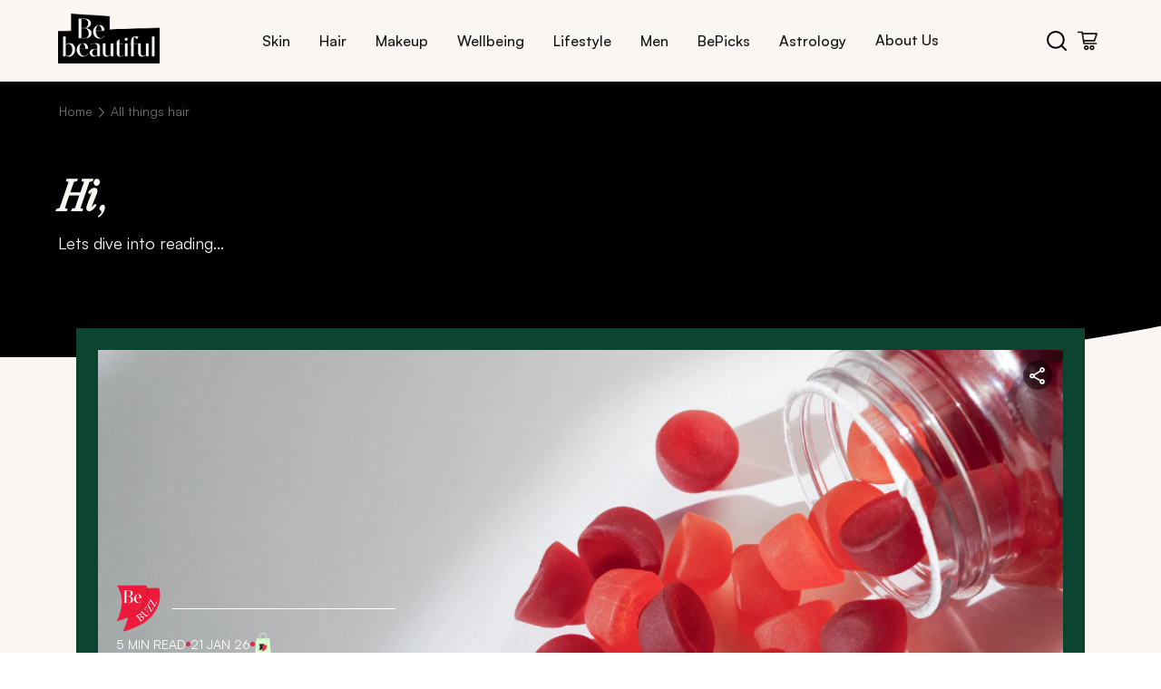

--- FILE ---
content_type: text/html; charset=utf-8
request_url: https://www.bebeautiful.in/all-things-hair
body_size: 92944
content:
<!DOCTYPE html><html lang="en-IN"><head><meta charSet="utf-8"/><meta name="viewport" content="width=device-width, initial-scale=1"/><link rel="stylesheet" href="/_next/static/css/985392bea9fd3dbb.css" data-precedence="next"/><link rel="stylesheet" href="/_next/static/css/86f486e10c42293b.css" data-precedence="next"/><link rel="stylesheet" href="/_next/static/css/0ccab6941bc614de.css" data-precedence="next"/><link rel="stylesheet" href="/_next/static/css/cf392581d77d4e46.css" data-precedence="next"/><link rel="stylesheet" href="/_next/static/css/b5330d432e1cc653.css" data-precedence="next"/><link rel="stylesheet" href="/_next/static/css/b0f896b67ca74753.css" data-precedence="next"/><link rel="stylesheet" href="/_next/static/css/dc69af3bf171581d.css" data-precedence="next"/><link rel="stylesheet" href="/_next/static/css/dee61324d27383a1.css" data-precedence="next"/><link rel="stylesheet" href="/_next/static/css/dd55276ee3850ccf.css" data-precedence="next"/><link rel="stylesheet" href="/_next/static/css/6ba34080b445973e.css" data-precedence="next"/><link rel="stylesheet" href="/_next/static/css/06b0e26b24a1d47b.css" data-precedence="next"/><link rel="stylesheet" href="/_next/static/css/54cc38052d1cb211.css" data-precedence="next"/><link rel="stylesheet" href="/_next/static/css/18b075b3d558559f.css" data-precedence="next"/><link rel="stylesheet" href="/_next/static/css/007cdb3ab12c3562.css" data-precedence="next"/><link rel="stylesheet" href="/_next/static/css/ba0bacc5ab353025.css" data-precedence="next"/><link rel="stylesheet" href="/_next/static/css/d6fb9664fdb4a4fd.css" data-precedence="next"/><link rel="stylesheet" href="/_next/static/css/a94531571dcdd38e.css" data-precedence="next"/><link rel="stylesheet" href="/_next/static/css/26d28f162efb440e.css" data-precedence="next"/><link rel="stylesheet" href="/_next/static/css/b50e7688d309c346.css" data-precedence="next"/><link rel="stylesheet" href="/_next/static/css/bfb7b1614e4c09fc.css" data-precedence="next"/><link rel="stylesheet" href="/_next/static/css/0804ece184d2ddea.css" data-precedence="next"/><link rel="stylesheet" href="/_next/static/css/e5217591f012abe5.css" data-precedence="next"/><link rel="stylesheet" href="/_next/static/css/c86cc442b39636c2.css" data-precedence="next"/><link rel="stylesheet" href="/_next/static/css/64bb852e44f269e0.css" data-precedence="next"/><link rel="stylesheet" href="/_next/static/css/58add6991516b6ac.css" data-precedence="next"/><link rel="stylesheet" href="/_next/static/css/31977f20fa13b2da.css" data-precedence="next"/><link rel="stylesheet" href="/_next/static/css/e36e482431433370.css" data-precedence="next"/><link rel="stylesheet" href="/_next/static/css/0802daed4d72be4d.css" data-precedence="next"/><link rel="stylesheet" href="/_next/static/css/46eb4dc58071b67c.css" data-precedence="next"/><link rel="stylesheet" href="/_next/static/css/9bc1ffd3896e0178.css" data-precedence="next"/><link rel="stylesheet" href="/_next/static/css/da5df96fb4e07f92.css" data-precedence="next"/><link rel="stylesheet" href="/_next/static/css/5b7f61f2c197bf04.css" data-precedence="next"/><link rel="stylesheet" href="/_next/static/css/5bf7498e5e1db0c7.css" data-precedence="next"/><link rel="stylesheet" href="/_next/static/css/6c6d16427f7c4486.css" data-precedence="next"/><link rel="stylesheet" href="/_next/static/css/741a9389e6373114.css" data-precedence="next"/><link rel="stylesheet" href="/_next/static/css/66c46a46a11efd8a.css" data-precedence="next"/><link rel="stylesheet" href="/_next/static/css/baecb73e37f17aa3.css" data-precedence="next"/><link rel="preload" as="script" fetchPriority="low" href="/_next/static/chunks/webpack-66b1cfdb3c3ad2ef.js"/><script src="/_next/static/chunks/4bd1b696-100b9d70ed4e49c1.js" async=""></script><script src="/_next/static/chunks/1255-8befde0980f5cba9.js" async=""></script><script src="/_next/static/chunks/main-app-f3336e172256d2ab.js" async=""></script><script src="/_next/static/chunks/5239-b7afce3917146ac2.js" async=""></script><script src="/_next/static/chunks/3452-206abcc734e7b707.js" async=""></script><script src="/_next/static/chunks/4288-0675b68c52050d1b.js" async=""></script><script src="/_next/static/chunks/2180-cee61a95735eb314.js" async=""></script><script src="/_next/static/chunks/5125-aa1370738f0d39c2.js" async=""></script><script src="/_next/static/chunks/5629-15ff402e65d4a649.js" async=""></script><script src="/_next/static/chunks/4298-697a523bbba045bb.js" async=""></script><script src="/_next/static/chunks/2484-cb029e9aa17ccb90.js" async=""></script><script src="/_next/static/chunks/414-636217dd273b2b50.js" async=""></script><script src="/_next/static/chunks/app/layout-c79b0edf237186c1.js" async=""></script><script src="/_next/static/chunks/app/not-found-857da31d7c0e9814.js" async=""></script><script src="/_next/static/chunks/1238-a6136c7332934b22.js" async=""></script><script src="/_next/static/chunks/5459-9dfe6a6f90e60703.js" async=""></script><script src="/_next/static/chunks/526-ddf3e56a204d412d.js" async=""></script><script src="/_next/static/chunks/8329-0487b9abc6019352.js" async=""></script><script src="/_next/static/chunks/app/%5Bcategory%5D/page-a7d4da5efc089aa5.js" async=""></script><link rel="preload" href="https://cdn.cookielaw.org/consent/019a591f-1d3d-7748-a452-048dfba8ecd1/OtAutoBlock.js" as="script"/><link rel="preload" href="/rum/script.js" as="script"/><link rel="preload" href="https://cdn.cookielaw.org/scripttemplates/otSDKStub.js" as="script"/><link rel="preload" href="https://t.contentsquare.net/uxa/fbcf1ec2c4d66.js" as="script"/><link rel="preload" href="https://assets.adobedtm.com/e6bd1902389a/0b667b5360d5/launch-ab7d6ca826cf.min.js" as="script"/><meta name="next-size-adjust" content=""/><title>Tips, Trends &amp; Expert Solutions for Every Hair Type</title><meta name="description" content="Looking for hair trends, care solutions, or home remedies? BeBeautiful offers complete insights on hairstyles, hair treatments, and hair care tips."/><link rel="canonical" href="https://www.bebeautiful.in/all-things-hair"/><meta property="og:title" content="Tips, Trends &amp; Expert Solutions for Every Hair Type"/><meta property="og:description" content="Looking for hair trends, care solutions, or home remedies? BeBeautiful offers complete insights on hairstyles, hair treatments, and hair care tips."/><meta property="og:image" content="https://assets.unileversolutions.com/v1/140025685.png"/><meta property="og:image:alt" content="Tips, Trends &amp; Expert Solutions for Every Hair Type"/><meta name="twitter:card" content="summary_large_image"/><meta name="twitter:title" content="Tips, Trends &amp; Expert Solutions for Every Hair Type"/><meta name="twitter:description" content="Looking for hair trends, care solutions, or home remedies? BeBeautiful offers complete insights on hairstyles, hair treatments, and hair care tips."/><meta name="twitter:image" content="https://assets.unileversolutions.com/v1/140025685.png"/><meta name="twitter:image:alt" content="Tips, Trends &amp; Expert Solutions for Every Hair Type"/><script>(self.__next_s=self.__next_s||[]).push(["https://cdn.cookielaw.org/consent/019a591f-1d3d-7748-a452-048dfba8ecd1/OtAutoBlock.js",{"type":"text/javascript"}])</script><script>(self.__next_s=self.__next_s||[]).push(["/rum/script.js",{"type":"text/javascript"}])</script><script>(self.__next_s=self.__next_s||[]).push(["https://cdn.cookielaw.org/scripttemplates/otSDKStub.js",{"type":"text/javascript","charSet":"UTF-8","data-domain-script":"019a591f-1d3d-7748-a452-048dfba8ecd1","data-document-language":"true"}])</script><script>(self.__next_s=self.__next_s||[]).push([0,{"children":"\n          var ci=\"0002336\",gemErrList=[],gemp=\"index\";\n          window.addEventListener(\"error\",function(e){\n            if(e.error){\n              try{\n                var r={};\n                r.m=e.message;\n                r.f=(e.filename||\"\").split(\"\\n\").join(\"\").split(\"\\r\").join(\"\");\n                r.l=e.lineno;\n                r.c=e.colno;\n                r.s=e.error.stack;\n                gemErrList.push(r);\n              }catch(_){}\n            }\n          },true);\n          window.addEventListener(\"unhandledrejection\",function(e){\n            try{\n              if(!e) return;\n              var r={\n                m: e.reason && e.reason.message ? e.reason.message : String(e.reason),\n                f: \"Promise\",\n                l: 0,\n                c: 0,\n                s: e.reason && e.reason.stack ? e.reason.stack : \"\"\n              };\n              gemErrList.push(r);\n            }catch(_){}\n          },true);\n        ","id":"gem-error-capture"}])</script><script>(self.__next_s=self.__next_s||[]).push([0,{"children":"\n          (function(){\n            var s=document.createElement(\"script\");\n            s.type=\"text/javascript\";\n            s.async=true;\n            s.src=\"https://cdn.epsilondelta.co/static/gemGen.js\";\n            var e=document.getElementsByTagName(\"script\")[0];\n            e.parentNode.insertBefore(s,e)\n          })();\n        ","id":"gem-loader"}])</script><script src="/_next/static/chunks/polyfills-42372ed130431b0a.js" noModule=""></script>
<script>(window.BOOMR_mq=window.BOOMR_mq||[]).push(["addVar",{"rua.upush":"false","rua.cpush":"true","rua.upre":"false","rua.cpre":"true","rua.uprl":"false","rua.cprl":"false","rua.cprf":"false","rua.trans":"SJ-68db05c4-b946-4407-8864-169e18275eea","rua.cook":"false","rua.ims":"false","rua.ufprl":"false","rua.cfprl":"true","rua.isuxp":"false","rua.texp":"norulematch","rua.ceh":"false","rua.ueh":"false","rua.ieh.st":"0"}]);</script>
                              <script>!function(e){var n="https://s.go-mpulse.net/boomerang/";if("False"=="True")e.BOOMR_config=e.BOOMR_config||{},e.BOOMR_config.PageParams=e.BOOMR_config.PageParams||{},e.BOOMR_config.PageParams.pci=!0,n="https://s2.go-mpulse.net/boomerang/";if(window.BOOMR_API_key="2UBTE-D7738-PAB63-93GUM-3N8E5",function(){function e(){if(!o){var e=document.createElement("script");e.id="boomr-scr-as",e.src=window.BOOMR.url,e.async=!0,i.parentNode.appendChild(e),o=!0}}function t(e){o=!0;var n,t,a,r,d=document,O=window;if(window.BOOMR.snippetMethod=e?"if":"i",t=function(e,n){var t=d.createElement("script");t.id=n||"boomr-if-as",t.src=window.BOOMR.url,BOOMR_lstart=(new Date).getTime(),e=e||d.body,e.appendChild(t)},!window.addEventListener&&window.attachEvent&&navigator.userAgent.match(/MSIE [67]\./))return window.BOOMR.snippetMethod="s",void t(i.parentNode,"boomr-async");a=document.createElement("IFRAME"),a.src="about:blank",a.title="",a.role="presentation",a.loading="eager",r=(a.frameElement||a).style,r.width=0,r.height=0,r.border=0,r.display="none",i.parentNode.appendChild(a);try{O=a.contentWindow,d=O.document.open()}catch(_){n=document.domain,a.src="javascript:var d=document.open();d.domain='"+n+"';void(0);",O=a.contentWindow,d=O.document.open()}if(n)d._boomrl=function(){this.domain=n,t()},d.write("<bo"+"dy onload='document._boomrl();'>");else if(O._boomrl=function(){t()},O.addEventListener)O.addEventListener("load",O._boomrl,!1);else if(O.attachEvent)O.attachEvent("onload",O._boomrl);d.close()}function a(e){window.BOOMR_onload=e&&e.timeStamp||(new Date).getTime()}if(!window.BOOMR||!window.BOOMR.version&&!window.BOOMR.snippetExecuted){window.BOOMR=window.BOOMR||{},window.BOOMR.snippetStart=(new Date).getTime(),window.BOOMR.snippetExecuted=!0,window.BOOMR.snippetVersion=12,window.BOOMR.url=n+"2UBTE-D7738-PAB63-93GUM-3N8E5";var i=document.currentScript||document.getElementsByTagName("script")[0],o=!1,r=document.createElement("link");if(r.relList&&"function"==typeof r.relList.supports&&r.relList.supports("preload")&&"as"in r)window.BOOMR.snippetMethod="p",r.href=window.BOOMR.url,r.rel="preload",r.as="script",r.addEventListener("load",e),r.addEventListener("error",function(){t(!0)}),setTimeout(function(){if(!o)t(!0)},3e3),BOOMR_lstart=(new Date).getTime(),i.parentNode.appendChild(r);else t(!1);if(window.addEventListener)window.addEventListener("load",a,!1);else if(window.attachEvent)window.attachEvent("onload",a)}}(),"".length>0)if(e&&"performance"in e&&e.performance&&"function"==typeof e.performance.setResourceTimingBufferSize)e.performance.setResourceTimingBufferSize();!function(){if(BOOMR=e.BOOMR||{},BOOMR.plugins=BOOMR.plugins||{},!BOOMR.plugins.AK){var n="true"=="true"?1:0,t="",a="clrkhvaxeeo5k2lrzkqq-f-94bd9543b-clientnsv4-s.akamaihd.net",i="false"=="true"?2:1,o={"ak.v":"39","ak.cp":"229148","ak.ai":parseInt("686120",10),"ak.ol":"0","ak.cr":8,"ak.ipv":4,"ak.proto":"h2","ak.rid":"7a9535e0","ak.r":44332,"ak.a2":n,"ak.m":"dscx","ak.n":"essl","ak.bpcip":"18.226.163.0","ak.cport":38834,"ak.gh":"23.33.28.209","ak.quicv":"","ak.tlsv":"tls1.3","ak.0rtt":"","ak.0rtt.ed":"","ak.csrc":"-","ak.acc":"","ak.t":"1769065121","ak.ak":"hOBiQwZUYzCg5VSAfCLimQ==Rnrb2zLTfMeI5kbaHeDn+C3+XDCyKgoCIAHH/m/gslho7uWOzxme7PPk5s3QPbdRidEFFf5EBTgiO7YmunrHi8+JxQQc3LU42hgIkDTs4AEeDXoJUO2sFzgRGkkRFM8Vzpes/HCH//sotpSgHjBPd89EhPpWGx5QIKATAaZcn1RZgh2FfJyZzWwLs5SoMnrIACydw8wgx64lwGpVT88jizDF4+zwsQLp078ZX0EKUZFfo5oYqonlTY/NBPeFvzxoi1pgtspUcegWS5Jqcg054F1ZnhLsvccGvKI0kB/gQ1NX3mQZoDKkMBWeGf91ZBE541ImyNtt9v/aKewJNs3VWhmWigKU5LCfGaVbsP6twWB22iBPYres1b0PpxdV3Pqd73HvYOxiXc7U6FI1R2cGQkqMjBdS4lvTq6F4Q63ZeMI=","ak.pv":"112","ak.dpoabenc":"","ak.tf":i};if(""!==t)o["ak.ruds"]=t;var r={i:!1,av:function(n){var t="http.initiator";if(n&&(!n[t]||"spa_hard"===n[t]))o["ak.feo"]=void 0!==e.aFeoApplied?1:0,BOOMR.addVar(o)},rv:function(){var e=["ak.bpcip","ak.cport","ak.cr","ak.csrc","ak.gh","ak.ipv","ak.m","ak.n","ak.ol","ak.proto","ak.quicv","ak.tlsv","ak.0rtt","ak.0rtt.ed","ak.r","ak.acc","ak.t","ak.tf"];BOOMR.removeVar(e)}};BOOMR.plugins.AK={akVars:o,akDNSPreFetchDomain:a,init:function(){if(!r.i){var e=BOOMR.subscribe;e("before_beacon",r.av,null,null),e("onbeacon",r.rv,null,null),r.i=!0}return this},is_complete:function(){return!0}}}}()}(window);</script></head><body class="__variable_188709 __variable_9a8899"><iframe src="https://www.googletagmanager.com/ns.html?id=GTM-K6T9RCD5" height="0" width="0" style="display:none;visibility:hidden"></iframe><div><div class="header-container"><div class="header-content"><a class="logo-container" href="/"><img alt="bebe logo" loading="eager" width="100" height="50" decoding="async" data-nimg="1" style="color:transparent" src="/assets/bebe-logo.png"/></a><nav class="desktop-nav"><ul class="nav-links"><li class="nav-item "><button class="nav-link">Skin</button><div class="submenu-container " aria-hidden="true"><div class="submenu-header"><button class="close-submenu"><span class="cross" aria-hidden="true"><img alt="cross" loading="lazy" width="12" height="12" decoding="async" data-nimg="1" style="color:transparent" src="/assets/cross.svg"/></span>CLOSE</button></div><div class="submenu-grid"><div class="submenu-row"><div class="submenu-item"><h3>Skin Type</h3><p class="submenu-descriptions">Skincare Sorted By Your Skin Type</p></div><div class="submenu-item"><h3>Skin Tone</h3><p class="submenu-descriptions">Find Your Perfect Tone Match</p></div><div class="submenu-item"><h3>Skin Concerns</h3><p class="submenu-descriptions">Solutions For Every Skin Concern</p></div><div class="submenu-item"><h3>Essentials</h3><p class="submenu-descriptions">Your Skincare Must-Haves</p></div><div class="submenu-item"><h3>Everyday</h3><p class="submenu-descriptions">Beauty Rituals For Every Day</p></div></div></div><div class="bottom-nav-container"><div class="bottom-nav-content"><a class="bottom-nav-item" href="/beautypedia"><div class="bottom-nav-icon"><img alt="Beauty" loading="lazy" width="25" height="25" decoding="async" data-nimg="1" style="color:transparent" src="/assets/Beauty.svg"/></div><span>Beauty A-Z</span></a><a class="bottom-nav-item" href="/all-things-hair#newsletter"><div class="bottom-nav-icon"><img alt="subscribe" loading="lazy" width="25" height="25" decoding="async" data-nimg="1" style="color:transparent" src="/assets/subscribe.svg"/></div><span>Subscribe</span></a></div></div></div></li><li class="nav-item "><button class="nav-link">Hair</button><div class="submenu-container " aria-hidden="true"><div class="submenu-header"><button class="close-submenu"><span class="cross" aria-hidden="true"><img alt="cross" loading="lazy" width="12" height="12" decoding="async" data-nimg="1" style="color:transparent" src="/assets/cross.svg"/></span>CLOSE</button></div><div class="submenu-grid"><div class="submenu-row"><div class="submenu-item"><h3>Hair Length</h3><p class="submenu-descriptions">Hairstyles For Every Hair Length</p></div><div class="submenu-item"><h3>Hair Concerns</h3><p class="submenu-descriptions">Hair Woes? We’ve Got Answers</p></div><div class="submenu-item"><h3>Hair Type</h3><p class="submenu-descriptions">Tailored Tips For Every Hair Type</p></div><div class="submenu-item"><h3>Hair Treatments</h3><p class="submenu-descriptions">Your Go-To Hair Repair Solutions</p></div><div class="submenu-item"><h3>Haircuts &amp; Styles</h3><p class="submenu-descriptions">Trendy Cuts &amp; Styles To Try Now</p></div><div class="submenu-item"><h3>Haircuts by Face Shape</h3><p class="submenu-descriptions">Find Cuts That Flatter Your Features </p></div></div><div class="submenu-row"><div class="submenu-item"><h3>Everyday</h3><p class="submenu-descriptions">Daily Hair Fixes </p></div></div></div><div class="bottom-nav-container"><div class="bottom-nav-content"><a class="bottom-nav-item" href="/beautypedia"><div class="bottom-nav-icon"><img alt="Beauty" loading="lazy" width="25" height="25" decoding="async" data-nimg="1" style="color:transparent" src="/assets/Beauty.svg"/></div><span>Beauty A-Z</span></a><a class="bottom-nav-item" href="/all-things-hair#newsletter"><div class="bottom-nav-icon"><img alt="subscribe" loading="lazy" width="25" height="25" decoding="async" data-nimg="1" style="color:transparent" src="/assets/subscribe.svg"/></div><span>Subscribe</span></a></div></div></div></li><li class="nav-item "><button class="nav-link">Makeup</button><div class="submenu-container " aria-hidden="true"><div class="submenu-header"><button class="close-submenu"><span class="cross" aria-hidden="true"><img alt="cross" loading="lazy" width="12" height="12" decoding="async" data-nimg="1" style="color:transparent" src="/assets/cross.svg"/></span>CLOSE</button></div><div class="submenu-grid"><div class="submenu-row"><div class="submenu-item"><h3>Eyes</h3><p class="submenu-descriptions">From Mascara To Shadow, Get The Perfect Eye Look</p></div><div class="submenu-item"><h3>Lips</h3><p class="submenu-descriptions">Find Your Perfect Pout</p></div><div class="submenu-item"><h3>Face</h3><p class="submenu-descriptions">From Base To Blush – Perfect Every Step</p></div><div class="submenu-item"><h3>By Face Shape</h3><p class="submenu-descriptions">Perfect Your Look By Face Shape</p></div><div class="submenu-item"><h3>Everyday </h3><p class="submenu-descriptions">Elevate Your Everyday Look</p></div><div class="submenu-item"><h3>Nails</h3><p class="submenu-descriptions">Life&#x27;s Too Short For Boring Nails</p></div></div></div><div class="bottom-nav-container"><div class="bottom-nav-content"><a class="bottom-nav-item" href="/beautypedia"><div class="bottom-nav-icon"><img alt="Beauty" loading="lazy" width="25" height="25" decoding="async" data-nimg="1" style="color:transparent" src="/assets/Beauty.svg"/></div><span>Beauty A-Z</span></a><a class="bottom-nav-item" href="/all-things-hair#newsletter"><div class="bottom-nav-icon"><img alt="subscribe" loading="lazy" width="25" height="25" decoding="async" data-nimg="1" style="color:transparent" src="/assets/subscribe.svg"/></div><span>Subscribe</span></a></div></div></div></li><li class="nav-item "><button class="nav-link">Wellbeing</button><div class="submenu-container " aria-hidden="true"><div class="submenu-header"><button class="close-submenu"><span class="cross" aria-hidden="true"><img alt="cross" loading="lazy" width="12" height="12" decoding="async" data-nimg="1" style="color:transparent" src="/assets/cross.svg"/></span>CLOSE</button></div><div class="submenu-grid"><div class="submenu-row"><div class="submenu-item"><h3>Nutrition</h3><p class="submenu-descriptions">Eat Like It Matters</p></div><div class="submenu-item"><h3>Fitness</h3><p class="submenu-descriptions">Your Journey To Strength</p></div><div class="submenu-item"><h3>Sex &amp; Relationships</h3><p class="submenu-descriptions">Love, Intimacy And Everything In Between</p></div><div class="submenu-item"><h3>Mental Health</h3><p class="submenu-descriptions">Heal From Within</p></div></div></div><div class="bottom-nav-container"><div class="bottom-nav-content"><a class="bottom-nav-item" href="/beautypedia"><div class="bottom-nav-icon"><img alt="Beauty" loading="lazy" width="25" height="25" decoding="async" data-nimg="1" style="color:transparent" src="/assets/Beauty.svg"/></div><span>Beauty A-Z</span></a><a class="bottom-nav-item" href="/all-things-hair#newsletter"><div class="bottom-nav-icon"><img alt="subscribe" loading="lazy" width="25" height="25" decoding="async" data-nimg="1" style="color:transparent" src="/assets/subscribe.svg"/></div><span>Subscribe</span></a></div></div></div></li><li class="nav-item "><button class="nav-link">Lifestyle</button><div class="submenu-container " aria-hidden="true"><div class="submenu-header"><button class="close-submenu"><span class="cross" aria-hidden="true"><img alt="cross" loading="lazy" width="12" height="12" decoding="async" data-nimg="1" style="color:transparent" src="/assets/cross.svg"/></span>CLOSE</button></div><div class="submenu-grid"><div class="submenu-row"><div class="submenu-item"><h3>Fashion</h3><p class="submenu-descriptions">Spying On The Latest Trends</p></div><div class="submenu-item"><h3>Events</h3><p class="submenu-descriptions">Bringing The Latest Insights</p></div><div class="submenu-item"><h3>Occasions</h3><p class="submenu-descriptions">From Weddings To Festivals, We’ve Got You Covered</p></div></div></div><div class="bottom-nav-container"><div class="bottom-nav-content"><a class="bottom-nav-item" href="/beautypedia"><div class="bottom-nav-icon"><img alt="Beauty" loading="lazy" width="25" height="25" decoding="async" data-nimg="1" style="color:transparent" src="/assets/Beauty.svg"/></div><span>Beauty A-Z</span></a><a class="bottom-nav-item" href="/all-things-hair#newsletter"><div class="bottom-nav-icon"><img alt="subscribe" loading="lazy" width="25" height="25" decoding="async" data-nimg="1" style="color:transparent" src="/assets/subscribe.svg"/></div><span>Subscribe</span></a></div></div></div></li><li class="nav-item "><button class="nav-link">Men</button><div class="submenu-container " aria-hidden="true"><div class="submenu-header"><button class="close-submenu"><span class="cross" aria-hidden="true"><img alt="cross" loading="lazy" width="12" height="12" decoding="async" data-nimg="1" style="color:transparent" src="/assets/cross.svg"/></span>CLOSE</button></div><div class="submenu-grid"><div class="submenu-row"><div class="submenu-item"><h3>Grooming</h3><p class="submenu-descriptions">Gentlemen, Master Your Look</p></div></div></div><div class="bottom-nav-container"><div class="bottom-nav-content"><a class="bottom-nav-item" href="/beautypedia"><div class="bottom-nav-icon"><img alt="Beauty" loading="lazy" width="25" height="25" decoding="async" data-nimg="1" style="color:transparent" src="/assets/Beauty.svg"/></div><span>Beauty A-Z</span></a><a class="bottom-nav-item" href="/all-things-hair#newsletter"><div class="bottom-nav-icon"><img alt="subscribe" loading="lazy" width="25" height="25" decoding="async" data-nimg="1" style="color:transparent" src="/assets/subscribe.svg"/></div><span>Subscribe</span></a></div></div></div></li><li class="nav-item "><button class="nav-link">BePicks</button><div class="submenu-container " aria-hidden="true"><div class="submenu-header"><button class="close-submenu"><span class="cross" aria-hidden="true"><img alt="cross" loading="lazy" width="12" height="12" decoding="async" data-nimg="1" style="color:transparent" src="/assets/cross.svg"/></span>CLOSE</button></div><div class="submenu-grid"><div class="submenu-row"><div class="submenu-item"><h3>Editor&#x27;s Picks</h3><p class="submenu-descriptions">Expertly Curated Selections</p></div><div class="submenu-item"><h3>Shop by Category</h3><p class="submenu-descriptions">Discover Our Collections</p></div></div></div><div class="bottom-nav-container"><div class="bottom-nav-content"><a class="bottom-nav-item" href="/beautypedia"><div class="bottom-nav-icon"><img alt="Beauty" loading="lazy" width="25" height="25" decoding="async" data-nimg="1" style="color:transparent" src="/assets/Beauty.svg"/></div><span>Beauty A-Z</span></a><a class="bottom-nav-item" href="/all-things-hair#newsletter"><div class="bottom-nav-icon"><img alt="subscribe" loading="lazy" width="25" height="25" decoding="async" data-nimg="1" style="color:transparent" src="/assets/subscribe.svg"/></div><span>Subscribe</span></a></div></div></div></li><li class="nav-item "><button class="nav-link">Astrology</button><div class="submenu-container " aria-hidden="true"><div class="submenu-header"><button class="close-submenu"><span class="cross" aria-hidden="true"><img alt="cross" loading="lazy" width="12" height="12" decoding="async" data-nimg="1" style="color:transparent" src="/assets/cross.svg"/></span>CLOSE</button></div><div class="submenu-grid"><div class="submenu-row"><div class="submenu-item"><h3>Zodiac</h3></div><div class="submenu-item"><h3>Numerology</h3></div><div class="submenu-item"><h3>Horoscope</h3></div></div></div><div class="bottom-nav-container"><div class="bottom-nav-content"><a class="bottom-nav-item" href="/beautypedia"><div class="bottom-nav-icon"><img alt="Beauty" loading="lazy" width="25" height="25" decoding="async" data-nimg="1" style="color:transparent" src="/assets/Beauty.svg"/></div><span>Beauty A-Z</span></a><a class="bottom-nav-item" href="/all-things-hair#newsletter"><div class="bottom-nav-icon"><img alt="subscribe" loading="lazy" width="25" height="25" decoding="async" data-nimg="1" style="color:transparent" src="/assets/subscribe.svg"/></div><span>Subscribe</span></a></div></div></div></li><li><a class="nav-link-item" href="/about-us">About Us</a></li></ul></nav><div class="header-icons"><button class="search-btn"><img src="/assets/bebe-search.svg" alt="search icon"/></button><button class="cart-btn"><img src="/assets/bebe-cart.svg" alt="cart icon"/></button></div></div></div></div><section class="Toastify" aria-live="polite" aria-atomic="false" aria-relevant="additions text" aria-label="Notifications Alt+T"></section><div class="readinghero-container"><div class="bg-curve"></div><div class="readinghero"><div class="readingheroNav"><div class="breadcrumb-container breadcrumb"><a class="breadcrumb-item" href="/"><p class="link">Home</p></a><p class="separator"><img alt="arrow" loading="lazy" width="4" height="8" decoding="async" data-nimg="1" class="arrow-icon" style="color:transparent" src="/assets/breadcrumb-icon.svg"/></p><div class="breadcrumb-item"><p class="link">All things hair</p></div></div></div><div class="readingheroContent"><div class="readingheroText"><h1 class="readingheroTitle"><span class="readingheroItalic">Hi</span>,</h1><p class="readingheroSubtitle">Lets dive into reading...</p></div></div></div></div><div class="artcleListingSection"><div class="artcleListingLinking"><div class="articleListing"><div class="like-share"><button class="share" aria-label="Share this article" role="button" tabindex="0"></button></div><a href="/all-things-hair/hair-treatments/biotin-gummies-for-hair"><div class="image-container"><img alt="linking article: Biotin Gummies for Hair: How They Work to Strengthen and Nourish Your Hair" loading="eager" width="512" height="512" decoding="async" data-nimg="1" class="article-image" style="color:transparent" src="https://assets.unileversolutions.com/v1/144826273.png"/><div class="image-shadow"></div></div><div class="link-card-content-container"><div class="link-card-content-alt"><div class="top-row"><img alt="be buzz" loading="eager" width="50" height="53" decoding="async" data-nimg="1" class="image" style="color:transparent" src="/assets/bebuzz.png"/><div class="divider-line"></div></div><div class="info-row"><div class="read-time">5 min<!-- --> READ</div><div class="dot"></div><div class="date">21 JAN 26</div><div class="dot"></div><img alt="shop icon" loading="lazy" width="19" height="28" decoding="async" data-nimg="1" class="shop-icon" style="color:transparent" src="/assets/shop-bebe.png"/></div><div class="link-card-title"><h2>Biotin Gummies for Hair: How They Work to Strengthen and Nourish Your Hair</h2></div><div class="card-author-text"><img alt="bebe icon" loading="lazy" width="18" height="25" decoding="async" data-nimg="1" style="color:transparent" src="/assets/bebe-icon.png"/><p>Sanya Anand</p></div><div class="banner-button"><button style="text-decoration:none" class="buttonWithBorder secondaryButton    
           
          " tabindex="0" role="button" aria-label="Go to spill more">Dive in<span class="arrow secondaryArrow"></span></button></div></div></div></a><div class="card-footer"><div class="card-author-text"><img alt="bebe icon" loading="eager" width="23" height="21" decoding="async" data-nimg="1" style="color:transparent" src="/assets/bebe-icon.png"/><p>Sanya Anand</p></div><div class="card-meta"><div class="bb-shop-icon"><img alt="shop icon" loading="lazy" width="18" height="22" decoding="async" data-nimg="1" style="color:transparent" src="/assets/shop-bag.png"/></div></div></div></div></div><div class="artcleListingMarqueeBeautyHacks"><div class="marqueeContainer" aria-live="polite"><div class="marqueeContent"><div class="item"><span class="arrow"></span><span class="text">Beauty hacks</span></div><div class="item"><span class="arrow"></span><span class="text">Fresh takes</span></div><div class="item"><span class="arrow"></span><span class="text">Expert opinions</span></div><div class="item"><span class="arrow"></span><span class="text">Wellness guides</span></div><div class="item"><span class="arrow"></span><span class="text">Hot trends</span></div><div class="item"><span class="arrow"></span><span class="text">Beauty hacks</span></div><div class="item"><span class="arrow"></span><span class="text">Fresh takes</span></div><div class="item"><span class="arrow"></span><span class="text">Expert opinions</span></div><div class="item"><span class="arrow"></span><span class="text">Wellness guides</span></div><div class="item"><span class="arrow"></span><span class="text">Hot trends</span></div></div></div></div><div class="articleListingCategoryContentCardContainer"><div class="articleListingCardLeftPanel"><div class="articleListingNavigationalCard"><a href="/all-things-hair/hair-treatments/biotin-gummies-for-hair"><div class="image-container"><div class="like-share"><button class="share" aria-label="Share this article" role="button" tabindex="0"></button></div><img alt="linking article: Biotin Gummies for Hair: How They Work to Strengthen and Nourish Your Hair" loading="lazy" width="560" height="590" decoding="async" data-nimg="1" style="color:transparent" src="https://assets.unileversolutions.com/v1/144826273.png"/><div class="image-shadow"></div></div><div class="link-card-content-container"><div class="link-card-content"><div class="border-1"></div><div class="card-footer"><div class="card-author-text"><img alt="bebe icon" loading="lazy" width="23" height="21" decoding="async" data-nimg="1" style="color:transparent" src="/assets/bebe-icon.png"/><p>Sanya Anand</p></div></div><div class="border-1"></div></div><div class="link-card-title"><h2 class="italic-heading">Biotin Gummies for Hair: How They Work to Strengthen and Nourish Your Hair</h2></div><div class="about-article"><p class="read-time">5 min<!-- --> read</p><p class="dots"></p><p class="date">21 JAN 26</p><p class="dots"></p><div class="bb-shop-icon"><img alt="shop icon" loading="lazy" width="18" height="22" decoding="async" data-nimg="1" style="color:transparent" src="/assets/shop-bag.png"/><p class="tagText"></p></div></div></div></a></div></div><div class="articleListingCardRightPanel"><div class="scrollContainer
        horizontalScroll
        variant-articleListingArticleScrolldown"><div class="vibeGrid
          horizontalScroll
          variant-articleListingArticleScrolldown"><div class="card-container"><a href="/all-things-hair/everyday/curry-leaves-for-hair-growth-and-benefits"><div class="vibeCard" role="article" aria-labelledby="curry-leaves-for-hair-growth-and-benefits"><div class="vibeImage img-height"><button class="iconShare " aria-label="Share this article"></button><div class="vibeBadge"></div><picture><source srcSet="https://assets.unileversolutions.com/v1/144437269.png?im=AspectCrop=(234,234);Resize=(234)" media="screen and (min-width: 320px) and (max-width: 767px)"/><source srcSet="https://assets.unileversolutions.com/v1/144437269.png?im=AspectCrop=(265,234);Resize=(265)" media="screen and (min-width: 768px) and (max-width: 1023px)"/><source srcSet="https://assets.unileversolutions.com/v1/144437269.png?im=AspectCrop=(265,234);Resize=(265)" media="screen and (min-width: 1024px) and (max-width: 2560px)"/><img src="https://assets.unileversolutions.com/v1/144437269.png" alt="Image of Curry Leaves for Hair: Benefits, Uses and How to Apply for Hair Growth" data-assetpath="https://assets.unileversolutions.com/v1/"/></picture></div><div class="vibeContent"><div class="vibeMeta "><span>3 MIN READ</span><span class="dot"></span><span>9 JAN ‘26</span><span class="vibeTagName"></span><div class="vibeMetaIconRight"><img alt="icon" loading="lazy" width="15" height="21" decoding="async" data-nimg="1" style="color:transparent" src="/assets/shop-gicon.svg"/></div></div><h3 class="vibeHeading ">Curry Leaves for Hair: Benefits, Uses and How to Apply for Hair Growth</h3><div class="vibeAuthor"><span class="authorIcon"><img alt="Sanya Anand" loading="lazy" width="20" height="20" decoding="async" data-nimg="1" style="color:transparent" src="https://assets.unileversolutions.com/v1/143157474.png"/></span><span class="authorName">Sanya Anand</span></div></div></div></a></div><div class="card-container"><a href="/all-things-hair/everyday/high-porosity-hair-care-guide"><div class="vibeCard" role="article" aria-labelledby="high-porosity-hair-care-guide"><div class="vibeImage img-height"><button class="iconShare " aria-label="Share this article"></button><div class="vibeBadge"></div><picture><source srcSet="https://assets.unileversolutions.com/v1/144435867.png?im=AspectCrop=(234,234);Resize=(234)" media="screen and (min-width: 320px) and (max-width: 767px)"/><source srcSet="https://assets.unileversolutions.com/v1/144435867.png?im=AspectCrop=(265,234);Resize=(265)" media="screen and (min-width: 768px) and (max-width: 1023px)"/><source srcSet="https://assets.unileversolutions.com/v1/144435867.png?im=AspectCrop=(265,234);Resize=(265)" media="screen and (min-width: 1024px) and (max-width: 2560px)"/><img src="https://assets.unileversolutions.com/v1/144435867.png" alt="Image of High Porosity Hair: What It Is and How to Keep It Moisturized and Healthy" data-assetpath="https://assets.unileversolutions.com/v1/"/></picture></div><div class="vibeContent"><div class="vibeMeta "><span>3 MIN READ</span><span class="dot"></span><span>9 JAN ‘26</span><span class="vibeTagName"></span><div class="vibeMetaIconRight"><img alt="icon" loading="lazy" width="15" height="21" decoding="async" data-nimg="1" style="color:transparent" src="/assets/shop-gicon.svg"/></div></div><h3 class="vibeHeading ">High Porosity Hair: What It Is and How to Keep It Moisturized and Healthy</h3><div class="vibeAuthor"><span class="authorIcon"><img alt="Sanya Anand" loading="lazy" width="20" height="20" decoding="async" data-nimg="1" style="color:transparent" src="https://assets.unileversolutions.com/v1/143157474.png"/></span><span class="authorName">Sanya Anand</span></div></div></div></a></div><div class="card-container"><a href="/all-things-hair/everyday/keratin-for-hair-benefits-and-treatments"><div class="vibeCard" role="article" aria-labelledby="keratin-for-hair-benefits-and-treatments"><div class="vibeImage img-height"><button class="iconShare " aria-label="Share this article"></button><div class="vibeBadge"></div><picture><source srcSet="https://assets.unileversolutions.com/v1/144439277.png?im=AspectCrop=(234,234);Resize=(234)" media="screen and (min-width: 320px) and (max-width: 767px)"/><source srcSet="https://assets.unileversolutions.com/v1/144439277.png?im=AspectCrop=(265,234);Resize=(265)" media="screen and (min-width: 768px) and (max-width: 1023px)"/><source srcSet="https://assets.unileversolutions.com/v1/144439277.png?im=AspectCrop=(265,234);Resize=(265)" media="screen and (min-width: 1024px) and (max-width: 2560px)"/><img src="https://assets.unileversolutions.com/v1/144439277.png" alt="Image of Keratin For Hair: Benefits, Uses, and Treatment Types" data-assetpath="https://assets.unileversolutions.com/v1/"/></picture></div><div class="vibeContent"><div class="vibeMeta "><span>3 MIN READ</span><span class="dot"></span><span>8 JAN ‘26</span><span class="vibeTagName"></span><div class="vibeMetaIconRight"><img alt="icon" loading="lazy" width="15" height="21" decoding="async" data-nimg="1" style="color:transparent" src="/assets/shop-gicon.svg"/></div></div><h3 class="vibeHeading ">Keratin For Hair: Benefits, Uses, and Treatment Types</h3><div class="vibeAuthor"><span class="authorIcon"><img alt="Sanya Anand" loading="lazy" width="20" height="20" decoding="async" data-nimg="1" style="color:transparent" src="https://assets.unileversolutions.com/v1/143157474.png"/></span><span class="authorName">Sanya Anand</span></div></div></div></a></div><div class="card-container"><a href="/all-things-hair/everyday/flaxseed-gel-for-hair-benefits"><div class="vibeCard" role="article" aria-labelledby="flaxseed-gel-for-hair-benefits"><div class="vibeImage img-height"><button class="iconShare " aria-label="Share this article"></button><div class="vibeBadge"></div><picture><source srcSet="https://assets.unileversolutions.com/v1/144396134.png?im=AspectCrop=(234,234);Resize=(234)" media="screen and (min-width: 320px) and (max-width: 767px)"/><source srcSet="https://assets.unileversolutions.com/v1/144396134.png?im=AspectCrop=(265,234);Resize=(265)" media="screen and (min-width: 768px) and (max-width: 1023px)"/><source srcSet="https://assets.unileversolutions.com/v1/144396134.png?im=AspectCrop=(265,234);Resize=(265)" media="screen and (min-width: 1024px) and (max-width: 2560px)"/><img src="https://assets.unileversolutions.com/v1/144396134.png" alt="Image of How Flaxseed Gel Transforms Your Hair: 5 Amazing Benefits You Didn’t Know" data-assetpath="https://assets.unileversolutions.com/v1/"/></picture></div><div class="vibeContent"><div class="vibeMeta "><span>3 MIN READ</span><span class="dot"></span><span>7 JAN ‘26</span><span class="vibeTagName"></span></div><h3 class="vibeHeading ">How Flaxseed Gel Transforms Your Hair: 5 Amazing Benefits You Didn’t Know</h3><div class="vibeAuthor"><span class="authorIcon"><img alt="Sanya Anand" loading="lazy" width="20" height="20" decoding="async" data-nimg="1" style="color:transparent" src="https://assets.unileversolutions.com/v1/143157474.png"/></span><span class="authorName">Sanya Anand</span></div></div></div></a></div><div class="card-container"><a href="/all-things-hair/haircuts-and-styles/receding-hairline-haircuts-for-men"><div class="vibeCard" role="article" aria-labelledby="receding-hairline-haircuts-for-men"><div class="vibeImage img-height"><button class="iconShare " aria-label="Share this article"></button><div class="vibeBadge"></div><picture><source srcSet="https://assets.unileversolutions.com/v1/144482610.png?im=AspectCrop=(234,234);Resize=(234)" media="screen and (min-width: 320px) and (max-width: 767px)"/><source srcSet="https://assets.unileversolutions.com/v1/144482610.png?im=AspectCrop=(265,234);Resize=(265)" media="screen and (min-width: 768px) and (max-width: 1023px)"/><source srcSet="https://assets.unileversolutions.com/v1/144482610.png?im=AspectCrop=(265,234);Resize=(265)" media="screen and (min-width: 1024px) and (max-width: 2560px)"/><img src="https://assets.unileversolutions.com/v1/144482610.png" alt="Image of Receding Hairline Haircut: 30 classy hairstyles for men" data-assetpath="https://assets.unileversolutions.com/v1/"/></picture></div><div class="vibeContent"><div class="vibeMeta "><span>3 MIN READ</span><span class="dot"></span><span>7 JAN ‘26</span><span class="vibeTagName"></span></div><h3 class="vibeHeading ">Receding Hairline Haircut: 30 classy hairstyles for men</h3><div class="vibeAuthor"><span class="authorIcon"><img alt="Sanya Anand" loading="lazy" width="20" height="20" decoding="async" data-nimg="1" style="color:transparent" src="https://assets.unileversolutions.com/v1/143157474.png"/></span><span class="authorName">Sanya Anand</span></div></div></div></a></div><div class="card-container"><a href="/all-things-hair/hair-concerns/hair-removal-cream-for-women-guide"><div class="vibeCard" role="article" aria-labelledby="hair-removal-cream-for-women-guide"><div class="vibeImage img-height"><button class="iconShare " aria-label="Share this article"></button><div class="vibeBadge"></div><picture><source srcSet="https://assets.unileversolutions.com/v1/144393185.png?im=AspectCrop=(234,234);Resize=(234)" media="screen and (min-width: 320px) and (max-width: 767px)"/><source srcSet="https://assets.unileversolutions.com/v1/144393185.png?im=AspectCrop=(265,234);Resize=(265)" media="screen and (min-width: 768px) and (max-width: 1023px)"/><source srcSet="https://assets.unileversolutions.com/v1/144393185.png?im=AspectCrop=(265,234);Resize=(265)" media="screen and (min-width: 1024px) and (max-width: 2560px)"/><img src="https://assets.unileversolutions.com/v1/144393185.png" alt="Image of Hair Removal Cream for Women: How to Choose the Right One and Care for Your Skin Before and After" data-assetpath="https://assets.unileversolutions.com/v1/"/></picture></div><div class="vibeContent"><div class="vibeMeta "><span>3 MIN READ</span><span class="dot"></span><span>5 JAN ‘26</span><span class="vibeTagName"></span></div><h3 class="vibeHeading ">Hair Removal Cream for Women: How to Choose the Right One and Care for Your Skin Before and After</h3><div class="vibeAuthor"><span class="authorIcon"><img alt="Sanya Anand" loading="lazy" width="20" height="20" decoding="async" data-nimg="1" style="color:transparent" src="https://assets.unileversolutions.com/v1/143157474.png"/></span><span class="authorName">Sanya Anand</span></div></div></div></a></div></div></div></div></div><div class="articleListingLookingForContainer"><h2 class="articleListingLookingFor">People are <span class="LookingFor">looking for</span> </h2><div class="articleListingLookingForContent"><div class="looking-for"><div class="scrollContainer
        horizontalScroll
        variant-articleListingArticleScrollLeftRight"><div class="vibeGrid
          horizontalScroll
          variant-articleListingArticleScrollLeftRight"><div class="card-container"><a href="/all-things-hair/hair-treatments/best-shampoo-for-hair-growth-and-thickness"><div class="vibeCard" role="article" aria-labelledby="best-shampoo-for-hair-growth-and-thickness"><div class="vibeImage img-height"><button class="iconShare " aria-label="Share this article"></button><div class="vibeBadge"></div><picture><source srcSet="https://assets.unileversolutions.com/v1/144400355.png?im=AspectCrop=(234,234);Resize=(234)" media="screen and (min-width: 320px) and (max-width: 767px)"/><source srcSet="https://assets.unileversolutions.com/v1/144400355.png?im=AspectCrop=(265,234);Resize=(265)" media="screen and (min-width: 768px) and (max-width: 1023px)"/><source srcSet="https://assets.unileversolutions.com/v1/144400355.png?im=AspectCrop=(265,234);Resize=(265)" media="screen and (min-width: 1024px) and (max-width: 2560px)"/><img src="https://assets.unileversolutions.com/v1/144400355.png" alt="Image of Best Shampoo for Hair Growth &amp; Thickness: Expert-Recommended Formula Guide" data-assetpath="https://assets.unileversolutions.com/v1/"/></picture></div><div class="vibeContent"><div class="vibeMeta "><span>3 MIN READ</span><span class="dot"></span><span>2 JAN ‘26</span><span class="vibeTagName"></span><div class="vibeMetaIconRight"><img alt="icon" loading="lazy" width="15" height="21" decoding="async" data-nimg="1" style="color:transparent" src="/assets/shop-gicon.svg"/></div></div><h3 class="vibeHeading ">Best Shampoo for Hair Growth &amp; Thickness: Expert-Recommended Formula Guide</h3><div class="vibeAuthor"><span class="authorIcon"><img alt="Sanya Anand" loading="lazy" width="20" height="20" decoding="async" data-nimg="1" style="color:transparent" src="https://assets.unileversolutions.com/v1/143157474.png"/></span><span class="authorName">Sanya Anand</span></div></div></div></a></div><div class="card-container"><a href="/all-things-hair/hair-concerns/dandruff-treatment-at-home-for-winter"><div class="vibeCard" role="article" aria-labelledby="dandruff-treatment-at-home-for-winter"><div class="vibeImage img-height"><button class="iconShare " aria-label="Share this article"></button><div class="vibeBadge"></div><picture><source srcSet="https://assets.unileversolutions.com/v1/144395890.png?im=AspectCrop=(234,234);Resize=(234)" media="screen and (min-width: 320px) and (max-width: 767px)"/><source srcSet="https://assets.unileversolutions.com/v1/144395890.png?im=AspectCrop=(265,234);Resize=(265)" media="screen and (min-width: 768px) and (max-width: 1023px)"/><source srcSet="https://assets.unileversolutions.com/v1/144395890.png?im=AspectCrop=(265,234);Resize=(265)" media="screen and (min-width: 1024px) and (max-width: 2560px)"/><img src="https://assets.unileversolutions.com/v1/144395890.png" alt="Image of Dandruff Treatment at Home: Home Remedies to Get Rid of Winter Dandruff" data-assetpath="https://assets.unileversolutions.com/v1/"/></picture></div><div class="vibeContent"><div class="vibeMeta "><span>3 MIN READ</span><span class="dot"></span><span>2 JAN ‘26</span><span class="vibeTagName"></span><div class="vibeMetaIconRight"><img alt="icon" loading="lazy" width="15" height="21" decoding="async" data-nimg="1" style="color:transparent" src="/assets/shop-gicon.svg"/></div></div><h3 class="vibeHeading ">Dandruff Treatment at Home: Home Remedies to Get Rid of Winter Dandruff</h3><div class="vibeAuthor"><span class="authorIcon"><img alt="Sanya Anand" loading="lazy" width="20" height="20" decoding="async" data-nimg="1" style="color:transparent" src="https://assets.unileversolutions.com/v1/143157474.png"/></span><span class="authorName">Sanya Anand</span></div></div></div></a></div><div class="card-container"><a href="/all-things-hair/everyday/onion-hair-oil-benefits-for-hair-growth"><div class="vibeCard" role="article" aria-labelledby="onion-hair-oil-benefits-for-hair-growth"><div class="vibeImage img-height"><button class="iconShare " aria-label="Share this article"></button><div class="vibeBadge"></div><picture><source srcSet="https://assets.unileversolutions.com/v1/144174179.png?im=AspectCrop=(234,234);Resize=(234)" media="screen and (min-width: 320px) and (max-width: 767px)"/><source srcSet="https://assets.unileversolutions.com/v1/144174179.png?im=AspectCrop=(265,234);Resize=(265)" media="screen and (min-width: 768px) and (max-width: 1023px)"/><source srcSet="https://assets.unileversolutions.com/v1/144174179.png?im=AspectCrop=(265,234);Resize=(265)" media="screen and (min-width: 1024px) and (max-width: 2560px)"/><img src="https://assets.unileversolutions.com/v1/144174179.png" alt="Image of Onion Hair Oil: Powerful Benefits for Hair Growth and Damage Repair" data-assetpath="https://assets.unileversolutions.com/v1/"/></picture></div><div class="vibeContent"><div class="vibeMeta "><span>3 MIN READ</span><span class="dot"></span><span>26 DEC ‘25</span><span class="vibeTagName"></span><div class="vibeMetaIconRight"><img alt="icon" loading="lazy" width="15" height="21" decoding="async" data-nimg="1" style="color:transparent" src="/assets/shop-gicon.svg"/></div></div><h3 class="vibeHeading ">Onion Hair Oil: Powerful Benefits for Hair Growth and Damage Repair</h3><div class="vibeAuthor"><span class="authorIcon"><img alt="Sanya Anand" loading="lazy" width="20" height="20" decoding="async" data-nimg="1" style="color:transparent" src="https://assets.unileversolutions.com/v1/143157474.png"/></span><span class="authorName">Sanya Anand</span></div></div></div></a></div><div class="card-container"><a href="/all-things-hair/everyday/tea-tree-oil-for-hair-benefits-and-uses"><div class="vibeCard" role="article" aria-labelledby="tea-tree-oil-for-hair-benefits-and-uses"><div class="vibeImage img-height"><button class="iconShare " aria-label="Share this article"></button><div class="vibeBadge"></div><picture><source srcSet="https://assets.unileversolutions.com/v1/144213069.png?im=AspectCrop=(234,234);Resize=(234)" media="screen and (min-width: 320px) and (max-width: 767px)"/><source srcSet="https://assets.unileversolutions.com/v1/144213069.png?im=AspectCrop=(265,234);Resize=(265)" media="screen and (min-width: 768px) and (max-width: 1023px)"/><source srcSet="https://assets.unileversolutions.com/v1/144213069.png?im=AspectCrop=(265,234);Resize=(265)" media="screen and (min-width: 1024px) and (max-width: 2560px)"/><img src="https://assets.unileversolutions.com/v1/144213069.png" alt="Image of Tea Tree Oil for Hair: Benefits, Uses &amp; Why Your Scalp Needs This Miracle Ingredient" data-assetpath="https://assets.unileversolutions.com/v1/"/></picture></div><div class="vibeContent"><div class="vibeMeta "><span>3 MIN READ</span><span class="dot"></span><span>26 DEC ‘25</span><span class="vibeTagName"></span></div><h3 class="vibeHeading ">Tea Tree Oil for Hair: Benefits, Uses &amp; Why Your Scalp Needs This Miracle Ingredient</h3><div class="vibeAuthor"><span class="authorIcon"><img alt="Sanya Anand" loading="lazy" width="20" height="20" decoding="async" data-nimg="1" style="color:transparent" src="https://assets.unileversolutions.com/v1/143157474.png"/></span><span class="authorName">Sanya Anand</span></div></div></div></a></div><div class="card-container"><a href="/all-things-hair/hair-concerns/rosemary-shampoo-benefits-and-how-to-apply"><div class="vibeCard" role="article" aria-labelledby="rosemary-shampoo-benefits-and-how-to-apply"><div class="vibeImage img-height"><button class="iconShare " aria-label="Share this article"></button><div class="vibeBadge"></div><picture><source srcSet="https://assets.unileversolutions.com/v1/144216154.png?im=AspectCrop=(234,234);Resize=(234)" media="screen and (min-width: 320px) and (max-width: 767px)"/><source srcSet="https://assets.unileversolutions.com/v1/144216154.png?im=AspectCrop=(265,234);Resize=(265)" media="screen and (min-width: 768px) and (max-width: 1023px)"/><source srcSet="https://assets.unileversolutions.com/v1/144216154.png?im=AspectCrop=(265,234);Resize=(265)" media="screen and (min-width: 1024px) and (max-width: 2560px)"/><img src="https://assets.unileversolutions.com/v1/144216154.png" alt="Image of Rosemary Shampoo: Benefits and How to apply for fast hair growth" data-assetpath="https://assets.unileversolutions.com/v1/"/></picture></div><div class="vibeContent"><div class="vibeMeta "><span>3 MIN READ</span><span class="dot"></span><span>24 DEC ‘25</span><span class="vibeTagName"></span></div><h3 class="vibeHeading ">Rosemary Shampoo: Benefits and How to apply for fast hair growth</h3><div class="vibeAuthor"><span class="authorIcon"><img alt="Sanya Anand" loading="lazy" width="20" height="20" decoding="async" data-nimg="1" style="color:transparent" src="https://assets.unileversolutions.com/v1/143157474.png"/></span><span class="authorName">Sanya Anand</span></div></div></div></a></div><div class="card-container"><a href="/all-things-hair/everyday/hair-wax-for-women"><div class="vibeCard" role="article" aria-labelledby="hair-wax-for-women"><div class="vibeImage img-height"><button class="iconShare " aria-label="Share this article"></button><div class="vibeBadge"></div><picture><source srcSet="https://assets.unileversolutions.com/v1/144207120.png?im=AspectCrop=(234,234);Resize=(234)" media="screen and (min-width: 320px) and (max-width: 767px)"/><source srcSet="https://assets.unileversolutions.com/v1/144207120.png?im=AspectCrop=(265,234);Resize=(265)" media="screen and (min-width: 768px) and (max-width: 1023px)"/><source srcSet="https://assets.unileversolutions.com/v1/144207120.png?im=AspectCrop=(265,234);Resize=(265)" media="screen and (min-width: 1024px) and (max-width: 2560px)"/><img src="https://assets.unileversolutions.com/v1/144207120.png" alt="Image of The Complete Guide to Hair Wax for Women: Benefits, Usage, Mistakes &amp; Daily Styling Tips" data-assetpath="https://assets.unileversolutions.com/v1/"/></picture></div><div class="vibeContent"><div class="vibeMeta "><span>3 MIN READ</span><span class="dot"></span><span>23 DEC ‘25</span><span class="vibeTagName"></span></div><h3 class="vibeHeading ">The Complete Guide to Hair Wax for Women: Benefits, Usage, Mistakes &amp; Daily Styling Tips</h3><div class="vibeAuthor"><span class="authorIcon"><img alt="Sanya Anand" loading="lazy" width="20" height="20" decoding="async" data-nimg="1" style="color:transparent" src="https://assets.unileversolutions.com/v1/143157474.png"/></span><span class="authorName">Sanya Anand</span></div></div></div></a></div><div class="card-container"><a href="/all-things-hair/haircuts-and-styles/best-bangs-for-short-hair"><div class="vibeCard" role="article" aria-labelledby="best-bangs-for-short-hair"><div class="vibeImage img-height"><button class="iconShare " aria-label="Share this article"></button><div class="vibeBadge"></div><picture><source srcSet="https://assets.unileversolutions.com/v1/144148113.png?im=AspectCrop=(234,234);Resize=(234)" media="screen and (min-width: 320px) and (max-width: 767px)"/><source srcSet="https://assets.unileversolutions.com/v1/144148113.png?im=AspectCrop=(265,234);Resize=(265)" media="screen and (min-width: 768px) and (max-width: 1023px)"/><source srcSet="https://assets.unileversolutions.com/v1/144148113.png?im=AspectCrop=(265,234);Resize=(265)" media="screen and (min-width: 1024px) and (max-width: 2560px)"/><img src="https://assets.unileversolutions.com/v1/144148113.png" alt="Image of Best Bangs for Short Hair: Pixie, Bob &amp; French Bang Trends" data-assetpath="https://assets.unileversolutions.com/v1/"/></picture></div><div class="vibeContent"><div class="vibeMeta "><span>3 MIN READ</span><span class="dot"></span><span>22 DEC ‘25</span><span class="vibeTagName"></span><div class="vibeMetaIconRight"><img alt="icon" loading="lazy" width="15" height="21" decoding="async" data-nimg="1" style="color:transparent" src="/assets/shop-gicon.svg"/></div></div><h3 class="vibeHeading ">Best Bangs for Short Hair: Pixie, Bob &amp; French Bang Trends</h3><div class="vibeAuthor"><span class="authorIcon"><img alt="Sophin C" loading="lazy" width="20" height="20" decoding="async" data-nimg="1" style="color:transparent" src="https://assets.unileversolutions.com/v1/141139777.jpg"/></span><span class="authorName">Sophin C</span></div></div></div></a></div><div class="card-container"><a href="/all-things-hair/everyday/home-remedies-for-dry-hair"><div class="vibeCard" role="article" aria-labelledby="home-remedies-for-dry-hair"><div class="vibeImage img-height"><button class="iconShare " aria-label="Share this article"></button><div class="vibeBadge"></div><picture><source srcSet="https://assets.unileversolutions.com/v1/144108094.png?im=AspectCrop=(234,234);Resize=(234)" media="screen and (min-width: 320px) and (max-width: 767px)"/><source srcSet="https://assets.unileversolutions.com/v1/144108094.png?im=AspectCrop=(265,234);Resize=(265)" media="screen and (min-width: 768px) and (max-width: 1023px)"/><source srcSet="https://assets.unileversolutions.com/v1/144108094.png?im=AspectCrop=(265,234);Resize=(265)" media="screen and (min-width: 1024px) and (max-width: 2560px)"/><img src="https://assets.unileversolutions.com/v1/144108094.png" alt="Image of Home Remedies for Dry Hair: Best Natural Treatments &amp; DIY Masks" data-assetpath="https://assets.unileversolutions.com/v1/"/></picture></div><div class="vibeContent"><div class="vibeMeta "><span>3 MIN READ</span><span class="dot"></span><span>19 DEC ‘25</span><span class="vibeTagName"></span><div class="vibeMetaIconRight"><img alt="icon" loading="lazy" width="15" height="21" decoding="async" data-nimg="1" style="color:transparent" src="/assets/shop-gicon.svg"/></div></div><h3 class="vibeHeading ">Home Remedies for Dry Hair: Best Natural Treatments &amp; DIY Masks</h3><div class="vibeAuthor"><span class="authorIcon"><img alt="Namrata Kedar" loading="lazy" width="20" height="20" decoding="async" data-nimg="1" style="color:transparent" src="https://assets.unileversolutions.com/v1/141784940.jpg"/></span><span class="authorName">Namrata Kedar</span></div></div></div></a></div><div class="card-container"><a href="/all-things-hair/everyday/home-remedies-for-hair-fall"><div class="vibeCard" role="article" aria-labelledby="home-remedies-for-hair-fall"><div class="vibeImage img-height"><button class="iconShare " aria-label="Share this article"></button><div class="vibeBadge"></div><picture><source srcSet="https://assets.unileversolutions.com/v1/144136310.png?im=AspectCrop=(234,234);Resize=(234)" media="screen and (min-width: 320px) and (max-width: 767px)"/><source srcSet="https://assets.unileversolutions.com/v1/144136310.png?im=AspectCrop=(265,234);Resize=(265)" media="screen and (min-width: 768px) and (max-width: 1023px)"/><source srcSet="https://assets.unileversolutions.com/v1/144136310.png?im=AspectCrop=(265,234);Resize=(265)" media="screen and (min-width: 1024px) and (max-width: 2560px)"/><img src="https://assets.unileversolutions.com/v1/144136310.png" alt="Image of Home Remedies for Hair Fall: Best DIY Masks &amp; Proven Methods to Reduce Fall" data-assetpath="https://assets.unileversolutions.com/v1/"/></picture></div><div class="vibeContent"><div class="vibeMeta "><span>3 MIN READ</span><span class="dot"></span><span>19 DEC ‘25</span><span class="vibeTagName"></span></div><h3 class="vibeHeading ">Home Remedies for Hair Fall: Best DIY Masks &amp; Proven Methods to Reduce Fall</h3><div class="vibeAuthor"><span class="authorIcon"><img alt="Pallavi Mehra" loading="lazy" width="20" height="20" decoding="async" data-nimg="1" style="color:transparent" src="https://assets.unileversolutions.com/v1/141870942.png"/></span><span class="authorName">Pallavi Mehra</span></div></div></div></a></div><div class="card-container"><a href="/all-things-hair/haircuts-and-styles/open-hair-hairstyles-for-women-trendy-looks"><div class="vibeCard" role="article" aria-labelledby="open-hair-hairstyles-for-women-trendy-looks"><div class="vibeImage img-height"><button class="iconShare " aria-label="Share this article"></button><div class="vibeBadge"></div><picture><source srcSet="https://assets.unileversolutions.com/v1/144002636.png?im=AspectCrop=(234,234);Resize=(234)" media="screen and (min-width: 320px) and (max-width: 767px)"/><source srcSet="https://assets.unileversolutions.com/v1/144002636.png?im=AspectCrop=(265,234);Resize=(265)" media="screen and (min-width: 768px) and (max-width: 1023px)"/><source srcSet="https://assets.unileversolutions.com/v1/144002636.png?im=AspectCrop=(265,234);Resize=(265)" media="screen and (min-width: 1024px) and (max-width: 2560px)"/><img src="https://assets.unileversolutions.com/v1/144002636.png" alt="Image of Open Hair Hairstyles for Women: 30+ Trendy Looks for Every Hair Length &amp; Outfit" data-assetpath="https://assets.unileversolutions.com/v1/"/></picture></div><div class="vibeContent"><div class="vibeMeta "><span>3 MIN READ</span><span class="dot"></span><span>15 DEC ‘25</span><span class="vibeTagName"></span><div class="vibeMetaIconRight"><img alt="icon" loading="lazy" width="15" height="21" decoding="async" data-nimg="1" style="color:transparent" src="/assets/shop-gicon.svg"/></div></div><h3 class="vibeHeading ">Open Hair Hairstyles for Women: 30+ Trendy Looks for Every Hair Length &amp; Outfit</h3><div class="vibeAuthor"><span class="authorIcon"><img alt="Shivani Pathak" loading="lazy" width="20" height="20" decoding="async" data-nimg="1" style="color:transparent" src="https://assets.unileversolutions.com/v1/141139764.jpg"/></span><span class="authorName">Shivani Pathak</span></div></div></div></a></div></div></div></div></div></div><div class="allArticleListing"><div class="allArticleListingContainer"><div class="allArticleWrapper"><h2 class="allArticleHeading">All <span>articles</span></h2><div class="article-page-sort-dropdown"><span class="selected-sort-option">Sort By</span><button class="sort-button down"></button></div><div class="articleCardContainer"></div></div></div></div></div><div><div class="footerContainer" id="footer" tabindex="-1"><div class="content-footer" id="newsletter"><div class="content-sub-footer"><div class="footer-heading"><h2>Join the club</h2></div><div class="footer-subTitle" id="#newsletter">Your exclusive access to all things beauty</div><div class="inputContainer"><input type="email" placeholder="Enter Your Email Address" aria-label="Enter your email to sign up" value=""/><button class="sign-up-link sign-up-invalid" disabled="">Sign Me Up</button></div><div class="checkboxContainer"><div class="leftcheckbox"><label><input type="checkbox" id="marketingConsent"/></label></div><div class="rightCheckbox"><p>By continuing, I agree to receiving marketing communications (news, updates, offers) and online advertising tailored to my interests from trusted<!-- --> <a href="https://www.hul.co.in/brands/" target="_blank" rel="noopener noreferrer">Unilever Brands</a> via email, SMS, WhatsApp, etc.<!-- --> <a href="/privacy-policy" target="_blank" rel="noopener noreferrer">Privacy Notice</a></p></div></div><div class="linksContainer"><div class="importantLinks" role="button" tabindex="0" aria-expanded="false" aria-label="Toggle Important Links">IMPORTANT LINKS<!-- --> <span class="icon-arrow down"></span></div><div class="socialLinks"><a href="https://www.facebook.com/groups/5006926812717329" class="facebook-icon" role="button" target="_blank" tabindex="0" aria-label="Visit Facebook"></a><a href="https://www.instagram.com/Bebeautiful_India/" class="instagram-icon" role="button" target="_blank" tabindex="0" aria-label="Visit Instagram"></a><a href="https://www.youtube.com/channel/UCgKscN1f8lljHfGpoDQiaWQ" class="youtube-icon" role="button" target="_blank" tabindex="0" aria-label="Visit YouTube"></a><a href="https://in.pinterest.com/bebeautifulindia/" class="pinterest-icon" role="button" target="_blank" tabindex="0" aria-label="Visit Pinterest"></a></div></div></div><div class="linksWrapper pad-bot"><a class="linkSeparator" href="/all-things-skin" tabindex="0" target="_self">All Things Skin</a><span class="separator">|</span><a class="linkSeparator" href="/all-things-makeup" tabindex="0" target="_self">All Things Makeup</a><span class="separator">|</span><a class="linkSeparator" href="/all-things-hair" tabindex="0" target="_self">All Things Hair</a><span class="separator">|</span><a class="linkSeparator" href="/lifestyle/fashion" tabindex="0" target="_self">Fashion</a><span class="separator">|</span><a class="linkSeparator" href="/lifestyle" tabindex="0" target="_self">Lifestyle</a><span class="separator">|</span><a class="linkSeparator" href="/beautypedia" tabindex="0" target="_self">Beauty A-Z</a><span class="separator">|</span><a class="linkSeparator" href="/about-us" tabindex="0" target="_self">About Us</a><span class="separator">|</span><a class="linkSeparator" href="/contact-us" tabindex="0" target="_self">Contact Us</a><span class="separator">|</span><a class="linkSeparator" href="/sitemap" tabindex="0" target="_self">Sitemap</a><span class="separator">|</span><a class="linkSeparator" href="/privacy-policy" tabindex="0" target="_self">Privacy Policy</a><span class="separator">|</span><a class="linkSeparator" href="https://www.unilevernotices.com/privacy-notices/india-english.html" tabindex="0" target="_blank" rel="noopener noreferrer">Privacy Notice</a><span class="separator">|</span><a class="linkSeparator" href="/refund-policy" tabindex="0" target="_self">Refund &amp; Cancellation Policy</a><span class="separator">|</span><a class="linkSeparator" href="/shipping-policy" tabindex="0" target="_self">Shipping Policy</a><span class="separator">|</span><a class="linkSeparator" href="/terms-and-conditions" tabindex="0" target="_self">Terms</a><span class="separator">|</span><a class="linkSeparator" href="https://www.unilevernotices.com/cookie-notices/india-english.html" tabindex="0" target="_blank" rel="noopener noreferrer">Cookie Policy</a><span class="separator">|</span><a class="linkSeparator" href="https://notices.unilever.com/general/en/accessibility/" tabindex="0" target="_self">Accessibility</a><span class="separator">|</span></div><div class="brand "><a href="/" class="logo" tabindex="0"><img alt="BeBeautiful" loading="lazy" width="113" height="36" decoding="async" data-nimg="1" style="color:transparent" src="/assets/logo.svg"/></a><div class="brand-year">©<!-- -->2026<!-- --> BeBeautiful</div></div></div></div></div><script src="/_next/static/chunks/webpack-66b1cfdb3c3ad2ef.js" id="_R_" async=""></script><script>(self.__next_f=self.__next_f||[]).push([0])</script><script>self.__next_f.push([1,"1:\"$Sreact.fragment\"\n2:I[25540,[\"5239\",\"static/chunks/5239-b7afce3917146ac2.js\",\"3452\",\"static/chunks/3452-206abcc734e7b707.js\",\"4288\",\"static/chunks/4288-0675b68c52050d1b.js\",\"2180\",\"static/chunks/2180-cee61a95735eb314.js\",\"5125\",\"static/chunks/5125-aa1370738f0d39c2.js\",\"5629\",\"static/chunks/5629-15ff402e65d4a649.js\",\"4298\",\"static/chunks/4298-697a523bbba045bb.js\",\"2484\",\"static/chunks/2484-cb029e9aa17ccb90.js\",\"414\",\"static/chunks/414-636217dd273b2b50.js\",\"7177\",\"static/chunks/app/layout-c79b0edf237186c1.js\"],\"default\"]\n3:I[29142,[\"5239\",\"static/chunks/5239-b7afce3917146ac2.js\",\"3452\",\"static/chunks/3452-206abcc734e7b707.js\",\"4288\",\"static/chunks/4288-0675b68c52050d1b.js\",\"2180\",\"static/chunks/2180-cee61a95735eb314.js\",\"5125\",\"static/chunks/5125-aa1370738f0d39c2.js\",\"5629\",\"static/chunks/5629-15ff402e65d4a649.js\",\"4298\",\"static/chunks/4298-697a523bbba045bb.js\",\"2484\",\"static/chunks/2484-cb029e9aa17ccb90.js\",\"414\",\"static/chunks/414-636217dd273b2b50.js\",\"7177\",\"static/chunks/app/layout-c79b0edf237186c1.js\"],\"default\"]\n4:I[41402,[\"5239\",\"static/chunks/5239-b7afce3917146ac2.js\",\"3452\",\"static/chunks/3452-206abcc734e7b707.js\",\"4288\",\"static/chunks/4288-0675b68c52050d1b.js\",\"2180\",\"static/chunks/2180-cee61a95735eb314.js\",\"5125\",\"static/chunks/5125-aa1370738f0d39c2.js\",\"5629\",\"static/chunks/5629-15ff402e65d4a649.js\",\"4298\",\"static/chunks/4298-697a523bbba045bb.js\",\"2484\",\"static/chunks/2484-cb029e9aa17ccb90.js\",\"414\",\"static/chunks/414-636217dd273b2b50.js\",\"7177\",\"static/chunks/app/layout-c79b0edf237186c1.js\"],\"\"]\nc:I[57150,[],\"\"]\nd:I[81951,[\"5239\",\"static/chunks/5239-b7afce3917146ac2.js\",\"3452\",\"static/chunks/3452-206abcc734e7b707.js\",\"4288\",\"static/chunks/4288-0675b68c52050d1b.js\",\"2180\",\"static/chunks/2180-cee61a95735eb314.js\",\"5125\",\"static/chunks/5125-aa1370738f0d39c2.js\",\"5629\",\"static/chunks/5629-15ff402e65d4a649.js\",\"4298\",\"static/chunks/4298-697a523bbba045bb.js\",\"2484\",\"static/chunks/2484-cb029e9aa17ccb90.js\",\"414\",\"static/chunks/414-636217dd273b2b50.js\",\"7177\",\"static/chunks/app/layout-c79b0edf237186c1.js\"],"])</script><script>self.__next_f.push([1,"\"default\"]\ne:I[69882,[\"5239\",\"static/chunks/5239-b7afce3917146ac2.js\",\"3452\",\"static/chunks/3452-206abcc734e7b707.js\",\"4288\",\"static/chunks/4288-0675b68c52050d1b.js\",\"2180\",\"static/chunks/2180-cee61a95735eb314.js\",\"5125\",\"static/chunks/5125-aa1370738f0d39c2.js\",\"5629\",\"static/chunks/5629-15ff402e65d4a649.js\",\"4298\",\"static/chunks/4298-697a523bbba045bb.js\",\"2484\",\"static/chunks/2484-cb029e9aa17ccb90.js\",\"414\",\"static/chunks/414-636217dd273b2b50.js\",\"7177\",\"static/chunks/app/layout-c79b0edf237186c1.js\"],\"AuthProvider\"]\nf:I[72484,[\"5239\",\"static/chunks/5239-b7afce3917146ac2.js\",\"3452\",\"static/chunks/3452-206abcc734e7b707.js\",\"4288\",\"static/chunks/4288-0675b68c52050d1b.js\",\"2180\",\"static/chunks/2180-cee61a95735eb314.js\",\"5125\",\"static/chunks/5125-aa1370738f0d39c2.js\",\"5629\",\"static/chunks/5629-15ff402e65d4a649.js\",\"4298\",\"static/chunks/4298-697a523bbba045bb.js\",\"2484\",\"static/chunks/2484-cb029e9aa17ccb90.js\",\"414\",\"static/chunks/414-636217dd273b2b50.js\",\"7177\",\"static/chunks/app/layout-c79b0edf237186c1.js\"],\"CartProvider\"]\n10:I[43526,[\"5239\",\"static/chunks/5239-b7afce3917146ac2.js\",\"3452\",\"static/chunks/3452-206abcc734e7b707.js\",\"4288\",\"static/chunks/4288-0675b68c52050d1b.js\",\"2180\",\"static/chunks/2180-cee61a95735eb314.js\",\"5125\",\"static/chunks/5125-aa1370738f0d39c2.js\",\"5629\",\"static/chunks/5629-15ff402e65d4a649.js\",\"4298\",\"static/chunks/4298-697a523bbba045bb.js\",\"2484\",\"static/chunks/2484-cb029e9aa17ccb90.js\",\"414\",\"static/chunks/414-636217dd273b2b50.js\",\"7177\",\"static/chunks/app/layout-c79b0edf237186c1.js\"],\"default\"]\n12:I[12008,[\"5239\",\"static/chunks/5239-b7afce3917146ac2.js\",\"3452\",\"static/chunks/3452-206abcc734e7b707.js\",\"4288\",\"static/chunks/4288-0675b68c52050d1b.js\",\"2180\",\"static/chunks/2180-cee61a95735eb314.js\",\"5125\",\"static/chunks/5125-aa1370738f0d39c2.js\",\"5629\",\"static/chunks/5629-15ff402e65d4a649.js\",\"4298\",\"static/chunks/4298-697a523bbba045bb.js\",\"2484\",\"static/chunks/2484-cb029e9aa17ccb90.js\",\"414\",\"static/chunks/414-636217dd273b2b50.js\",\"7177\",\"static/chunks/app/layout-c79b0edf237186c1.js\"],\"ToastCo"])</script><script>self.__next_f.push([1,"ntainer\"]\n13:I[9766,[],\"\"]\n14:I[98924,[],\"\"]\n15:I[72988,[\"5239\",\"static/chunks/5239-b7afce3917146ac2.js\",\"4345\",\"static/chunks/app/not-found-857da31d7c0e9814.js\"],\"default\"]\n18:I[24431,[],\"OutletBoundary\"]\n1b:I[24431,[],\"ViewportBoundary\"]\n1d:I[24431,[],\"MetadataBoundary\"]\n1f:I[91583,[\"5239\",\"static/chunks/5239-b7afce3917146ac2.js\",\"3452\",\"static/chunks/3452-206abcc734e7b707.js\",\"4288\",\"static/chunks/4288-0675b68c52050d1b.js\",\"2180\",\"static/chunks/2180-cee61a95735eb314.js\",\"5125\",\"static/chunks/5125-aa1370738f0d39c2.js\",\"5629\",\"static/chunks/5629-15ff402e65d4a649.js\",\"4298\",\"static/chunks/4298-697a523bbba045bb.js\",\"2484\",\"static/chunks/2484-cb029e9aa17ccb90.js\",\"414\",\"static/chunks/414-636217dd273b2b50.js\",\"7177\",\"static/chunks/app/layout-c79b0edf237186c1.js\"],\"default\"]\n20:I[21841,[\"5239\",\"static/chunks/5239-b7afce3917146ac2.js\",\"3452\",\"static/chunks/3452-206abcc734e7b707.js\",\"4288\",\"static/chunks/4288-0675b68c52050d1b.js\",\"2180\",\"static/chunks/2180-cee61a95735eb314.js\",\"5125\",\"static/chunks/5125-aa1370738f0d39c2.js\",\"5629\",\"static/chunks/5629-15ff402e65d4a649.js\",\"4298\",\"static/chunks/4298-697a523bbba045bb.js\",\"2484\",\"static/chunks/2484-cb029e9aa17ccb90.js\",\"414\",\"static/chunks/414-636217dd273b2b50.js\",\"7177\",\"static/chunks/app/layout-c79b0edf237186c1.js\"],\"default\"]\n21:I[58329,[\"5239\",\"static/chunks/5239-b7afce3917146ac2.js\",\"3452\",\"static/chunks/3452-206abcc734e7b707.js\",\"4288\",\"static/chunks/4288-0675b68c52050d1b.js\",\"2180\",\"static/chunks/2180-cee61a95735eb314.js\",\"1238\",\"static/chunks/1238-a6136c7332934b22.js\",\"5459\",\"static/chunks/5459-9dfe6a6f90e60703.js\",\"4298\",\"static/chunks/4298-697a523bbba045bb.js\",\"414\",\"static/chunks/414-636217dd273b2b50.js\",\"526\",\"static/chunks/526-ddf3e56a204d412d.js\",\"8329\",\"static/chunks/8329-0487b9abc6019352.js\",\"971\",\"static/chunks/app/%5Bcategory%5D/page-a7d4da5efc089aa5.js\"],\"default\"]\n:HL[\"/_next/static/media/4cf2300e9c8272f7-s.p.woff2\",\"font\",{\"crossOrigin\":\"\",\"type\":\"font/woff2\"}]\n:HL[\"/_next/static/media/93f479601ee12b01-s.p.woff2\",\"font\",{\"crossOrigin\":\"\",\"type\":\"font/w"])</script><script>self.__next_f.push([1,"off2\"}]\n:HL[\"/_next/static/css/985392bea9fd3dbb.css\",\"style\"]\n:HL[\"/_next/static/css/86f486e10c42293b.css\",\"style\"]\n:HL[\"/_next/static/css/0ccab6941bc614de.css\",\"style\"]\n:HL[\"/_next/static/css/cf392581d77d4e46.css\",\"style\"]\n:HL[\"/_next/static/css/b5330d432e1cc653.css\",\"style\"]\n:HL[\"/_next/static/css/b0f896b67ca74753.css\",\"style\"]\n:HL[\"/_next/static/css/dc69af3bf171581d.css\",\"style\"]\n:HL[\"/_next/static/css/dee61324d27383a1.css\",\"style\"]\n:HL[\"/_next/static/css/dd55276ee3850ccf.css\",\"style\"]\n:HL[\"/_next/static/css/6ba34080b445973e.css\",\"style\"]\n:HL[\"/_next/static/css/06b0e26b24a1d47b.css\",\"style\"]\n:HL[\"/_next/static/css/54cc38052d1cb211.css\",\"style\"]\n:HL[\"/_next/static/css/18b075b3d558559f.css\",\"style\"]\n:HL[\"/_next/static/css/007cdb3ab12c3562.css\",\"style\"]\n:HL[\"/_next/static/css/ba0bacc5ab353025.css\",\"style\"]\n:HL[\"/_next/static/css/d6fb9664fdb4a4fd.css\",\"style\"]\n:HL[\"/_next/static/css/a94531571dcdd38e.css\",\"style\"]\n:HL[\"/_next/static/css/26d28f162efb440e.css\",\"style\"]\n:HL[\"/_next/static/css/b50e7688d309c346.css\",\"style\"]\n:HL[\"/_next/static/css/bfb7b1614e4c09fc.css\",\"style\"]\n:HL[\"/_next/static/css/0804ece184d2ddea.css\",\"style\"]\n:HL[\"/_next/static/css/e5217591f012abe5.css\",\"style\"]\n:HL[\"/_next/static/css/c86cc442b39636c2.css\",\"style\"]\n:HL[\"/_next/static/css/64bb852e44f269e0.css\",\"style\"]\n:HL[\"/_next/static/css/58add6991516b6ac.css\",\"style\"]\n:HL[\"/_next/static/css/31977f20fa13b2da.css\",\"style\"]\n:HL[\"/_next/static/css/e36e482431433370.css\",\"style\"]\n:HL[\"/_next/static/css/0802daed4d72be4d.css\",\"style\"]\n:HL[\"/_next/static/css/46eb4dc58071b67c.css\",\"style\"]\n:HL[\"/_next/static/css/9bc1ffd3896e0178.css\",\"style\"]\n:HL[\"/_next/static/css/da5df96fb4e07f92.css\",\"style\"]\n:HL[\"/_next/static/css/5b7f61f2c197bf04.css\",\"style\"]\n:HL[\"/_next/static/css/5bf7498e5e1db0c7.css\",\"style\"]\n:HL[\"/_next/static/css/6c6d16427f7c4486.css\",\"style\"]\n:HL[\"/_next/static/css/741a9389e6373114.css\",\"style\"]\n:HL[\"/_next/static/css/66c46a46a11efd8a.css\",\"style\"]\n:HL[\"/_next/static/css/baecb73e37f17aa3.css\",\"style\"]\n"])</script><script>self.__next_f.push([1,"0:{\"P\":null,\"b\":\"QRkABUXT6E5e58xTcRVka\",\"p\":\"\",\"c\":[\"\",\"all-things-hair\"],\"i\":false,\"f\":[[[\"\",{\"children\":[[\"category\",\"all-things-hair\",\"d\"],{\"children\":[\"__PAGE__\",{}]}]},\"$undefined\",\"$undefined\",true],[\"\",[\"$\",\"$1\",\"c\",{\"children\":[[[\"$\",\"link\",\"0\",{\"rel\":\"stylesheet\",\"href\":\"/_next/static/css/985392bea9fd3dbb.css\",\"precedence\":\"next\",\"crossOrigin\":\"$undefined\",\"nonce\":\"$undefined\"}],[\"$\",\"link\",\"1\",{\"rel\":\"stylesheet\",\"href\":\"/_next/static/css/86f486e10c42293b.css\",\"precedence\":\"next\",\"crossOrigin\":\"$undefined\",\"nonce\":\"$undefined\"}],[\"$\",\"link\",\"2\",{\"rel\":\"stylesheet\",\"href\":\"/_next/static/css/0ccab6941bc614de.css\",\"precedence\":\"next\",\"crossOrigin\":\"$undefined\",\"nonce\":\"$undefined\"}],[\"$\",\"link\",\"3\",{\"rel\":\"stylesheet\",\"href\":\"/_next/static/css/cf392581d77d4e46.css\",\"precedence\":\"next\",\"crossOrigin\":\"$undefined\",\"nonce\":\"$undefined\"}],[\"$\",\"link\",\"4\",{\"rel\":\"stylesheet\",\"href\":\"/_next/static/css/b5330d432e1cc653.css\",\"precedence\":\"next\",\"crossOrigin\":\"$undefined\",\"nonce\":\"$undefined\"}],[\"$\",\"link\",\"5\",{\"rel\":\"stylesheet\",\"href\":\"/_next/static/css/b0f896b67ca74753.css\",\"precedence\":\"next\",\"crossOrigin\":\"$undefined\",\"nonce\":\"$undefined\"}],[\"$\",\"link\",\"6\",{\"rel\":\"stylesheet\",\"href\":\"/_next/static/css/dc69af3bf171581d.css\",\"precedence\":\"next\",\"crossOrigin\":\"$undefined\",\"nonce\":\"$undefined\"}],[\"$\",\"link\",\"7\",{\"rel\":\"stylesheet\",\"href\":\"/_next/static/css/dee61324d27383a1.css\",\"precedence\":\"next\",\"crossOrigin\":\"$undefined\",\"nonce\":\"$undefined\"}],[\"$\",\"link\",\"8\",{\"rel\":\"stylesheet\",\"href\":\"/_next/static/css/dd55276ee3850ccf.css\",\"precedence\":\"next\",\"crossOrigin\":\"$undefined\",\"nonce\":\"$undefined\"}],[\"$\",\"link\",\"9\",{\"rel\":\"stylesheet\",\"href\":\"/_next/static/css/6ba34080b445973e.css\",\"precedence\":\"next\",\"crossOrigin\":\"$undefined\",\"nonce\":\"$undefined\"}],[\"$\",\"link\",\"10\",{\"rel\":\"stylesheet\",\"href\":\"/_next/static/css/06b0e26b24a1d47b.css\",\"precedence\":\"next\",\"crossOrigin\":\"$undefined\",\"nonce\":\"$undefined\"}],[\"$\",\"link\",\"11\",{\"rel\":\"stylesheet\",\"href\":\"/_next/static/css/54cc38052d1cb211.css\",\"precedence\":\"next\",\"crossOrigin\":\"$undefined\",\"nonce\":\"$undefined\"}],[\"$\",\"link\",\"12\",{\"rel\":\"stylesheet\",\"href\":\"/_next/static/css/18b075b3d558559f.css\",\"precedence\":\"next\",\"crossOrigin\":\"$undefined\",\"nonce\":\"$undefined\"}],[\"$\",\"link\",\"13\",{\"rel\":\"stylesheet\",\"href\":\"/_next/static/css/007cdb3ab12c3562.css\",\"precedence\":\"next\",\"crossOrigin\":\"$undefined\",\"nonce\":\"$undefined\"}],[\"$\",\"link\",\"14\",{\"rel\":\"stylesheet\",\"href\":\"/_next/static/css/ba0bacc5ab353025.css\",\"precedence\":\"next\",\"crossOrigin\":\"$undefined\",\"nonce\":\"$undefined\"}],[\"$\",\"link\",\"15\",{\"rel\":\"stylesheet\",\"href\":\"/_next/static/css/d6fb9664fdb4a4fd.css\",\"precedence\":\"next\",\"crossOrigin\":\"$undefined\",\"nonce\":\"$undefined\"}],[\"$\",\"link\",\"16\",{\"rel\":\"stylesheet\",\"href\":\"/_next/static/css/a94531571dcdd38e.css\",\"precedence\":\"next\",\"crossOrigin\":\"$undefined\",\"nonce\":\"$undefined\"}],[\"$\",\"link\",\"17\",{\"rel\":\"stylesheet\",\"href\":\"/_next/static/css/26d28f162efb440e.css\",\"precedence\":\"next\",\"crossOrigin\":\"$undefined\",\"nonce\":\"$undefined\"}],[\"$\",\"link\",\"18\",{\"rel\":\"stylesheet\",\"href\":\"/_next/static/css/b50e7688d309c346.css\",\"precedence\":\"next\",\"crossOrigin\":\"$undefined\",\"nonce\":\"$undefined\"}],[\"$\",\"link\",\"19\",{\"rel\":\"stylesheet\",\"href\":\"/_next/static/css/bfb7b1614e4c09fc.css\",\"precedence\":\"next\",\"crossOrigin\":\"$undefined\",\"nonce\":\"$undefined\"}],[\"$\",\"link\",\"20\",{\"rel\":\"stylesheet\",\"href\":\"/_next/static/css/0804ece184d2ddea.css\",\"precedence\":\"next\",\"crossOrigin\":\"$undefined\",\"nonce\":\"$undefined\"}],[\"$\",\"link\",\"21\",{\"rel\":\"stylesheet\",\"href\":\"/_next/static/css/e5217591f012abe5.css\",\"precedence\":\"next\",\"crossOrigin\":\"$undefined\",\"nonce\":\"$undefined\"}]],[\"$\",\"html\",null,{\"lang\":\"en-IN\",\"children\":[[\"$\",\"$L2\",null,{}],[\"$\",\"$L3\",null,{}],[\"$\",\"head\",null,{\"children\":[[\"$\",\"$L4\",null,{\"src\":\"https://cdn.cookielaw.org/consent/019a591f-1d3d-7748-a452-048dfba8ecd1/OtAutoBlock.js\",\"strategy\":\"beforeInteractive\",\"type\":\"text/javascript\"}],[\"$\",\"$L4\",null,{\"src\":\"/rum/script.js\",\"strategy\":\"beforeInteractive\",\"type\":\"text/javascript\"}],[\"$\",\"$L4\",null,{\"src\":\"https://cdn.cookielaw.org/scripttemplates/otSDKStub.js\",\"strategy\":\"beforeInteractive\",\"type\":\"text/javascript\",\"charSet\":\"UTF-8\",\"data-domain-script\":\"019a591f-1d3d-7748-a452-048dfba8ecd1\",\"data-document-language\":\"true\"}],[\"$\",\"$L4\",null,{\"src\":\"https://t.contentsquare.net/uxa/fbcf1ec2c4d66.js\"}],[\"$\",\"$L4\",null,{\"id\":\"optanon-wrapper\",\"strategy\":\"afterInteractive\",\"children\":\"function OptanonWrapper() { }\"}],[\"$\",\"$L4\",null,{\"src\":\"https://cdn.live2.ai/assets/sdk/latest/live2ai-embed-sdk.js\",\"strategy\":\"lazyOnload\"}],[\"$\",\"$L4\",null,{\"id\":\"gtm-head\",\"strategy\":\"afterInteractive\",\"children\":\"\\n            (function(w,d,s,l,i){w[l]=w[l]||[];w[l].push({'gtm.start':\\n            new Date().getTime(),event:'gtm.js'});var f=d.getElementsByTagName(s)[0],\\n            j=d.createElement(s),dl=l!='dataLayer'?'\u0026l='+l:'';j.async=true;j.src=\\n            'https://www.googletagmanager.com/gtm.js?id='+i+dl;f.parentNode.insertBefore(j,f);\\n            })(window,document,'script','dataLayer','GTM-K6T9RCD5');\\n          \"}],\"$L5\",\"$L6\",\"$L7\"]}],\"$L8\"]}]]}],{\"children\":[[\"category\",\"all-things-hair\",\"d\"],\"$L9\",{\"children\":[\"__PAGE__\",\"$La\",{},null,false]},null,false]},null,false],\"$Lb\",false]],\"m\":\"$undefined\",\"G\":[\"$c\",[]],\"s\":false,\"S\":false}\n"])</script><script>self.__next_f.push([1,"5:[\"$\",\"$L4\",null,{\"src\":\"https://assets.adobedtm.com/e6bd1902389a/0b667b5360d5/launch-ab7d6ca826cf.min.js\",\"async\":true}]\n"])</script><script>self.__next_f.push([1,"6:[\"$\",\"$L4\",null,{\"id\":\"gem-error-capture\",\"strategy\":\"beforeInteractive\",\"children\":\"\\n          var ci=\\\"0002336\\\",gemErrList=[],gemp=\\\"index\\\";\\n          window.addEventListener(\\\"error\\\",function(e){\\n            if(e.error){\\n              try{\\n                var r={};\\n                r.m=e.message;\\n                r.f=(e.filename||\\\"\\\").split(\\\"\\\\n\\\").join(\\\"\\\").split(\\\"\\\\r\\\").join(\\\"\\\");\\n                r.l=e.lineno;\\n                r.c=e.colno;\\n                r.s=e.error.stack;\\n                gemErrList.push(r);\\n              }catch(_){}\\n            }\\n          },true);\\n          window.addEventListener(\\\"unhandledrejection\\\",function(e){\\n            try{\\n              if(!e) return;\\n              var r={\\n                m: e.reason \u0026\u0026 e.reason.message ? e.reason.message : String(e.reason),\\n                f: \\\"Promise\\\",\\n                l: 0,\\n                c: 0,\\n                s: e.reason \u0026\u0026 e.reason.stack ? e.reason.stack : \\\"\\\"\\n              };\\n              gemErrList.push(r);\\n            }catch(_){}\\n          },true);\\n        \"}]\n"])</script><script>self.__next_f.push([1,"7:[\"$\",\"$L4\",null,{\"id\":\"gem-loader\",\"strategy\":\"beforeInteractive\",\"children\":\"\\n          (function(){\\n            var s=document.createElement(\\\"script\\\");\\n            s.type=\\\"text/javascript\\\";\\n            s.async=true;\\n            s.src=\\\"https://cdn.epsilondelta.co/static/gemGen.js\\\";\\n            var e=document.getElementsByTagName(\\\"script\\\")[0];\\n            e.parentNode.insertBefore(s,e)\\n          })();\\n        \"}]\n"])</script><script>self.__next_f.push([1,"8:[\"$\",\"body\",null,{\"className\":\"__variable_188709 __variable_9a8899\",\"children\":[[\"$\",\"iframe\",null,{\"src\":\"https://www.googletagmanager.com/ns.html?id=GTM-K6T9RCD5\",\"height\":\"0\",\"width\":\"0\",\"style\":{\"display\":\"none\",\"visibility\":\"hidden\"}}],[\"$\",\"$Ld\",null,{\"preloadedState\":{},\"children\":[\"$\",\"$Le\",null,{\"children\":[\"$\",\"$Lf\",null,{\"children\":[\"$\",\"$L10\",null,{\"children\":[\"$L11\",[\"$\",\"$L12\",null,{\"position\":\"bottom-center\",\"closeButton\":false,\"hideProgressBar\":true,\"closeOnClick\":true,\"pauseOnHover\":false,\"style\":{\"bottom\":\"6rem\",\"left\":\"4%\",\"transform\":\"translateX(-4%)\",\"width\":\"max-content\",\"maxWidth\":\"360px\"}}],[\"$\",\"$L13\",null,{\"parallelRouterKey\":\"children\",\"error\":\"$undefined\",\"errorStyles\":\"$undefined\",\"errorScripts\":\"$undefined\",\"template\":[\"$\",\"$L14\",null,{}],\"templateStyles\":\"$undefined\",\"templateScripts\":\"$undefined\",\"notFound\":[[\"$\",\"$L15\",null,{}],[[\"$\",\"link\",\"0\",{\"rel\":\"stylesheet\",\"href\":\"/_next/static/css/f5072b8cadb3e9eb.css\",\"precedence\":\"next\",\"crossOrigin\":\"$undefined\",\"nonce\":\"$undefined\"}]]],\"forbidden\":\"$undefined\",\"unauthorized\":\"$undefined\"}],\"$L16\"]}]}]}]}]]}]\n"])</script><script>self.__next_f.push([1,"9:[\"$\",\"$1\",\"c\",{\"children\":[null,[\"$\",\"$L13\",null,{\"parallelRouterKey\":\"children\",\"error\":\"$undefined\",\"errorStyles\":\"$undefined\",\"errorScripts\":\"$undefined\",\"template\":[\"$\",\"$L14\",null,{}],\"templateStyles\":\"$undefined\",\"templateScripts\":\"$undefined\",\"notFound\":\"$undefined\",\"forbidden\":\"$undefined\",\"unauthorized\":\"$undefined\"}]]}]\n"])</script><script>self.__next_f.push([1,"a:[\"$\",\"$1\",\"c\",{\"children\":[\"$L17\",[[\"$\",\"link\",\"0\",{\"rel\":\"stylesheet\",\"href\":\"/_next/static/css/c86cc442b39636c2.css\",\"precedence\":\"next\",\"crossOrigin\":\"$undefined\",\"nonce\":\"$undefined\"}],[\"$\",\"link\",\"1\",{\"rel\":\"stylesheet\",\"href\":\"/_next/static/css/64bb852e44f269e0.css\",\"precedence\":\"next\",\"crossOrigin\":\"$undefined\",\"nonce\":\"$undefined\"}],[\"$\",\"link\",\"2\",{\"rel\":\"stylesheet\",\"href\":\"/_next/static/css/58add6991516b6ac.css\",\"precedence\":\"next\",\"crossOrigin\":\"$undefined\",\"nonce\":\"$undefined\"}],[\"$\",\"link\",\"3\",{\"rel\":\"stylesheet\",\"href\":\"/_next/static/css/31977f20fa13b2da.css\",\"precedence\":\"next\",\"crossOrigin\":\"$undefined\",\"nonce\":\"$undefined\"}],[\"$\",\"link\",\"4\",{\"rel\":\"stylesheet\",\"href\":\"/_next/static/css/e36e482431433370.css\",\"precedence\":\"next\",\"crossOrigin\":\"$undefined\",\"nonce\":\"$undefined\"}],[\"$\",\"link\",\"5\",{\"rel\":\"stylesheet\",\"href\":\"/_next/static/css/0802daed4d72be4d.css\",\"precedence\":\"next\",\"crossOrigin\":\"$undefined\",\"nonce\":\"$undefined\"}],[\"$\",\"link\",\"6\",{\"rel\":\"stylesheet\",\"href\":\"/_next/static/css/46eb4dc58071b67c.css\",\"precedence\":\"next\",\"crossOrigin\":\"$undefined\",\"nonce\":\"$undefined\"}],[\"$\",\"link\",\"7\",{\"rel\":\"stylesheet\",\"href\":\"/_next/static/css/9bc1ffd3896e0178.css\",\"precedence\":\"next\",\"crossOrigin\":\"$undefined\",\"nonce\":\"$undefined\"}],[\"$\",\"link\",\"8\",{\"rel\":\"stylesheet\",\"href\":\"/_next/static/css/da5df96fb4e07f92.css\",\"precedence\":\"next\",\"crossOrigin\":\"$undefined\",\"nonce\":\"$undefined\"}],[\"$\",\"link\",\"9\",{\"rel\":\"stylesheet\",\"href\":\"/_next/static/css/5b7f61f2c197bf04.css\",\"precedence\":\"next\",\"crossOrigin\":\"$undefined\",\"nonce\":\"$undefined\"}],[\"$\",\"link\",\"10\",{\"rel\":\"stylesheet\",\"href\":\"/_next/static/css/5bf7498e5e1db0c7.css\",\"precedence\":\"next\",\"crossOrigin\":\"$undefined\",\"nonce\":\"$undefined\"}],[\"$\",\"link\",\"11\",{\"rel\":\"stylesheet\",\"href\":\"/_next/static/css/6c6d16427f7c4486.css\",\"precedence\":\"next\",\"crossOrigin\":\"$undefined\",\"nonce\":\"$undefined\"}],[\"$\",\"link\",\"12\",{\"rel\":\"stylesheet\",\"href\":\"/_next/static/css/741a9389e6373114.css\",\"precedence\":\"next\",\"crossOrigin\":\"$undefined\",\"nonce\":\"$undefined\"}],[\"$\",\"link\",\"13\",{\"rel\":\"stylesheet\",\"href\":\"/_next/static/css/66c46a46a11efd8a.css\",\"precedence\":\"next\",\"crossOrigin\":\"$undefined\",\"nonce\":\"$undefined\"}],[\"$\",\"link\",\"14\",{\"rel\":\"stylesheet\",\"href\":\"/_next/static/css/baecb73e37f17aa3.css\",\"precedence\":\"next\",\"crossOrigin\":\"$undefined\",\"nonce\":\"$undefined\"}]],[\"$\",\"$L18\",null,{\"children\":[\"$L19\",\"$L1a\"]}]]}]\n"])</script><script>self.__next_f.push([1,"b:[\"$\",\"$1\",\"h\",{\"children\":[null,[[\"$\",\"$L1b\",null,{\"children\":\"$L1c\"}],[\"$\",\"meta\",null,{\"name\":\"next-size-adjust\",\"content\":\"\"}]],[\"$\",\"$L1d\",null,{\"children\":\"$L1e\"}]]}]\n1c:[[\"$\",\"meta\",\"0\",{\"charSet\":\"utf-8\"}],[\"$\",\"meta\",\"1\",{\"name\":\"viewport\",\"content\":\"width=device-width, initial-scale=1\"}]]\n"])</script><script>self.__next_f.push([1,"11:[\"$\",\"div\",null,{\"children\":[\"$\",\"$L1f\",null,{\"headerMenu\":[{\"slug\":\"header\",\"menustatus\":\"true\",\"label\":\"About Us\",\"link\":\"/about-us\",\"description\":null,\"headerorder\":\"10\",\"headermobileorder\":\"10\",\"footerorder\":null,\"footermobileorder\":null,\"submenu\":[]},{\"slug\":\"header\",\"menustatus\":\"true\",\"label\":\"Astrology\",\"link\":\"/\",\"description\":null,\"headerorder\":\"9\",\"headermobileorder\":\"9\",\"footerorder\":null,\"footermobileorder\":null,\"submenu\":[{\"slug\":null,\"menustatus\":\"true\",\"label\":\"Zodiac\",\"link\":\"/astrology/zodiac\",\"description\":null,\"headerorder\":null,\"headermobileorder\":null,\"footerorder\":null,\"footermobileorder\":null},{\"slug\":null,\"menustatus\":\"true\",\"label\":\"Numerology\",\"link\":\"/astrology/numerology\",\"description\":null,\"headerorder\":null,\"headermobileorder\":null,\"footerorder\":null,\"footermobileorder\":null},{\"slug\":null,\"menustatus\":\"true\",\"label\":\"Horoscope\",\"link\":\"/astrology/horoscope\",\"description\":null,\"headerorder\":null,\"headermobileorder\":null,\"footerorder\":null,\"footermobileorder\":null}]},{\"slug\":\"header\",\"menustatus\":\"true\",\"label\":\"BePicks\",\"link\":\"/\",\"description\":null,\"headerorder\":\"8\",\"headermobileorder\":\"8\",\"footerorder\":null,\"footermobileorder\":null,\"submenu\":[{\"slug\":null,\"menustatus\":\"true\",\"label\":\"Editor's Picks\",\"link\":\"/editors-picks\",\"description\":\"Expertly Curated Selections\",\"headerorder\":null,\"headermobileorder\":null,\"footerorder\":null,\"footermobileorder\":null},{\"slug\":null,\"menustatus\":\"true\",\"label\":\"Shop by Category\",\"link\":\"/shop-by-category\",\"description\":\"Discover Our Collections\",\"headerorder\":null,\"headermobileorder\":null,\"footerorder\":null,\"footermobileorder\":null},{\"slug\":null,\"menustatus\":\"false\",\"label\":\"Shop by Concern\",\"link\":\"/shop-by-concern\",\"description\":\"Discover Our Collections\",\"headerorder\":null,\"headermobileorder\":null,\"footerorder\":null,\"footermobileorder\":null},{\"slug\":null,\"menustatus\":\"false\",\"label\":\"Shop BeBeautiful Beauty Treats\",\"link\":\"/shop-bebeautiful-beauty-treats\",\"description\":\"Curated Beauty Regime\",\"headerorder\":null,\"headermobileorder\":null,\"footerorder\":null,\"footermobileorder\":null}]},{\"slug\":\"header\",\"menustatus\":\"true\",\"label\":\"Hair\",\"link\":\"/\",\"description\":null,\"headerorder\":\"2\",\"headermobileorder\":\"2\",\"footerorder\":null,\"footermobileorder\":null,\"submenu\":[{\"slug\":null,\"menustatus\":\"true\",\"label\":\"Hair Length\",\"link\":\"/all-things-hair/hair-length\",\"description\":\"Hairstyles For Every Hair Length\",\"headerorder\":null,\"headermobileorder\":null,\"footerorder\":null,\"footermobileorder\":null},{\"slug\":null,\"menustatus\":\"true\",\"label\":\"Hair Concerns\",\"link\":\"/all-things-hair/hair-concerns\",\"description\":\"Hair Woes? We’ve Got Answers\",\"headerorder\":null,\"headermobileorder\":null,\"footerorder\":null,\"footermobileorder\":null},{\"slug\":null,\"menustatus\":\"true\",\"label\":\"Hair Type\",\"link\":\"/all-things-hair/hair-type\",\"description\":\"Tailored Tips For Every Hair Type\",\"headerorder\":null,\"headermobileorder\":null,\"footerorder\":null,\"footermobileorder\":null},{\"slug\":null,\"menustatus\":\"true\",\"label\":\"Hair Treatments\",\"link\":\"/all-things-hair/hair-treatments\",\"description\":\"Your Go-To Hair Repair Solutions\",\"headerorder\":null,\"headermobileorder\":null,\"footerorder\":null,\"footermobileorder\":null},{\"slug\":null,\"menustatus\":\"true\",\"label\":\"Haircuts \u0026 Styles\",\"link\":\"/all-things-hair/haircuts-and-styles\",\"description\":\"Trendy Cuts \u0026 Styles To Try Now\",\"headerorder\":null,\"headermobileorder\":null,\"footerorder\":null,\"footermobileorder\":null},{\"slug\":null,\"menustatus\":\"true\",\"label\":\"Haircuts by Face Shape\",\"link\":\"/all-things-hair/haircuts-by-face-shape\",\"description\":\"Find Cuts That Flatter Your Features \",\"headerorder\":null,\"headermobileorder\":null,\"footerorder\":null,\"footermobileorder\":null},{\"slug\":null,\"menustatus\":\"true\",\"label\":\"Everyday\",\"link\":\"/all-things-hair/everyday\",\"description\":\"Daily Hair Fixes \",\"headerorder\":null,\"headermobileorder\":null,\"footerorder\":null,\"footermobileorder\":null}]},{\"slug\":\"header\",\"menustatus\":\"true\",\"label\":\"Lifestyle\",\"link\":\"/\",\"description\":null,\"headerorder\":\"5\",\"headermobileorder\":\"5\",\"footerorder\":null,\"footermobileorder\":null,\"submenu\":[{\"slug\":null,\"menustatus\":\"true\",\"label\":\"Fashion\",\"link\":\"/lifestyle/fashion\",\"description\":\"Spying On The Latest Trends\",\"headerorder\":null,\"headermobileorder\":null,\"footerorder\":null,\"footermobileorder\":null},{\"slug\":null,\"menustatus\":\"true\",\"label\":\"Events\",\"link\":\"/lifestyle/events\",\"description\":\"Bringing The Latest Insights\",\"headerorder\":null,\"headermobileorder\":null,\"footerorder\":null,\"footermobileorder\":null},{\"slug\":null,\"menustatus\":\"true\",\"label\":\"Occasions\",\"link\":\"/lifestyle/occasions\",\"description\":\"From Weddings To Festivals, We’ve Got You Covered\",\"headerorder\":null,\"headermobileorder\":null,\"footerorder\":null,\"footermobileorder\":null}]},{\"slug\":\"header\",\"menustatus\":\"true\",\"label\":\"Makeup\",\"link\":\"/\",\"description\":null,\"headerorder\":\"3\",\"headermobileorder\":\"3\",\"footerorder\":null,\"footermobileorder\":null,\"submenu\":[{\"slug\":null,\"menustatus\":\"true\",\"label\":\"Eyes\",\"link\":\"/all-things-makeup/eyes\",\"description\":\"From Mascara To Shadow, Get The Perfect Eye Look\",\"headerorder\":null,\"headermobileorder\":null,\"footerorder\":null,\"footermobileorder\":null},{\"slug\":null,\"menustatus\":\"true\",\"label\":\"Lips\",\"link\":\"/all-things-makeup/lips\",\"description\":\"Find Your Perfect Pout\",\"headerorder\":null,\"headermobileorder\":null,\"footerorder\":null,\"footermobileorder\":null},{\"slug\":null,\"menustatus\":\"true\",\"label\":\"Face\",\"link\":\"/all-things-makeup/face\",\"description\":\"From Base To Blush – Perfect Every Step\",\"headerorder\":null,\"headermobileorder\":null,\"footerorder\":null,\"footermobileorder\":null},{\"slug\":null,\"menustatus\":\"true\",\"label\":\"By Face Shape\",\"link\":\"/all-things-makeup/by-face-shape\",\"description\":\"Perfect Your Look By Face Shape\",\"headerorder\":null,\"headermobileorder\":null,\"footerorder\":null,\"footermobileorder\":null},{\"slug\":null,\"menustatus\":\"true\",\"label\":\"Everyday \",\"link\":\"/all-things-makeup/everyday\",\"description\":\"Elevate Your Everyday Look\",\"headerorder\":null,\"headermobileorder\":null,\"footerorder\":null,\"footermobileorder\":null},{\"slug\":null,\"menustatus\":\"true\",\"label\":\"Nails\",\"link\":\"/all-things-makeup/nails\",\"description\":\"Life's Too Short For Boring Nails\",\"headerorder\":null,\"headermobileorder\":null,\"footerorder\":null,\"footermobileorder\":null}]},{\"slug\":\"header\",\"menustatus\":\"true\",\"label\":\"Men\",\"link\":\"/\",\"description\":null,\"headerorder\":\"6\",\"headermobileorder\":\"6\",\"footerorder\":null,\"footermobileorder\":null,\"submenu\":[{\"slug\":null,\"menustatus\":\"true\",\"label\":\"Grooming\",\"link\":\"/mens/grooming\",\"description\":\"Gentlemen, Master Your Look\",\"headerorder\":null,\"headermobileorder\":null,\"footerorder\":null,\"footermobileorder\":null}]},{\"slug\":\"header\",\"menustatus\":\"true\",\"label\":\"Skin\",\"link\":\"/\",\"description\":null,\"headerorder\":\"1\",\"headermobileorder\":\"1\",\"footerorder\":null,\"footermobileorder\":null,\"submenu\":[{\"slug\":null,\"menustatus\":\"true\",\"label\":\"Skin Type\",\"link\":\"/all-things-skin/skin-type\",\"description\":\"Skincare Sorted By Your Skin Type\",\"headerorder\":null,\"headermobileorder\":null,\"footerorder\":null,\"footermobileorder\":null},{\"slug\":null,\"menustatus\":\"true\",\"label\":\"Skin Tone\",\"link\":\"/all-things-skin/skin-tone\",\"description\":\"Find Your Perfect Tone Match\",\"headerorder\":null,\"headermobileorder\":null,\"footerorder\":null,\"footermobileorder\":null},{\"slug\":null,\"menustatus\":\"true\",\"label\":\"Skin Concerns\",\"link\":\"/all-things-skin/skin-concerns\",\"description\":\"Solutions For Every Skin Concern\",\"headerorder\":null,\"headermobileorder\":null,\"footerorder\":null,\"footermobileorder\":null},{\"slug\":null,\"menustatus\":\"true\",\"label\":\"Essentials\",\"link\":\"/all-things-skin/essentials\",\"description\":\"Your Skincare Must-Haves\",\"headerorder\":null,\"headermobileorder\":null,\"footerorder\":null,\"footermobileorder\":null},{\"slug\":null,\"menustatus\":\"true\",\"label\":\"Everyday\",\"link\":\"/all-things-skin/everyday\",\"description\":\"Beauty Rituals For Every Day\",\"headerorder\":null,\"headermobileorder\":null,\"footerorder\":null,\"footermobileorder\":null}]},{\"slug\":\"header\",\"menustatus\":\"true\",\"label\":\"Wellbeing\",\"link\":\"/\",\"description\":null,\"headerorder\":\"4\",\"headermobileorder\":\"4\",\"footerorder\":null,\"footermobileorder\":null,\"submenu\":[{\"slug\":null,\"menustatus\":\"true\",\"label\":\"Nutrition\",\"link\":\"/wellbeing/nutrition\",\"description\":\"Eat Like It Matters\",\"headerorder\":null,\"headermobileorder\":null,\"footerorder\":null,\"footermobileorder\":null},{\"slug\":null,\"menustatus\":\"true\",\"label\":\"Fitness\",\"link\":\"/wellbeing/fitness\",\"description\":\"Your Journey To Strength\",\"headerorder\":null,\"headermobileorder\":null,\"footerorder\":null,\"footermobileorder\":null},{\"slug\":null,\"menustatus\":\"true\",\"label\":\"Sex \u0026 Relationships\",\"link\":\"/wellbeing/sex-and-relationships\",\"description\":\"Love, Intimacy And Everything In Between\",\"headerorder\":null,\"headermobileorder\":null,\"footerorder\":null,\"footermobileorder\":null},{\"slug\":null,\"menustatus\":\"true\",\"label\":\"Mental Health\",\"link\":\"/wellbeing/mental-health\",\"description\":\"Heal From Within\",\"headerorder\":null,\"headermobileorder\":null,\"footerorder\":null,\"footermobileorder\":null}]}]}]}]\n"])</script><script>self.__next_f.push([1,"16:[\"$\",\"div\",null,{\"children\":[\"$\",\"$L20\",null,{\"footerMenu\":[{\"slug\":\"footer\",\"menustatus\":\"true\",\"label\":\"About Us\",\"link\":\"/about-us\",\"description\":null,\"headerorder\":null,\"headermobileorder\":null,\"footerorder\":\"7\",\"footermobileorder\":\"7\",\"submenu\":[]},{\"slug\":\"footer\",\"menustatus\":\"true\",\"label\":\"Accessibility\",\"link\":\"https://notices.unilever.com/general/en/accessibility/\",\"description\":null,\"headerorder\":null,\"headermobileorder\":null,\"footerorder\":\"16\",\"footermobileorder\":\"16\",\"submenu\":[]},{\"slug\":\"footer\",\"menustatus\":\"true\",\"label\":\"All Things Hair\",\"link\":\"/all-things-hair\",\"description\":null,\"headerorder\":null,\"headermobileorder\":null,\"footerorder\":\"3\",\"footermobileorder\":\"3\",\"submenu\":[]},{\"slug\":\"footer\",\"menustatus\":\"true\",\"label\":\"All Things Makeup\",\"link\":\"/all-things-makeup\",\"description\":null,\"headerorder\":null,\"headermobileorder\":null,\"footerorder\":\"2\",\"footermobileorder\":\"2\",\"submenu\":[]},{\"slug\":\"footer\",\"menustatus\":\"true\",\"label\":\"All Things Skin\",\"link\":\"/all-things-skin\",\"description\":null,\"headerorder\":null,\"headermobileorder\":null,\"footerorder\":\"1\",\"footermobileorder\":\"1\",\"submenu\":[]},{\"slug\":\"footer\",\"menustatus\":\"true\",\"label\":\"Beauty A-Z\",\"link\":\"/beautypedia\",\"description\":null,\"headerorder\":null,\"headermobileorder\":null,\"footerorder\":\"6\",\"footermobileorder\":\"6\",\"submenu\":[]},{\"slug\":\"footer\",\"menustatus\":\"true\",\"label\":\"Contact Us\",\"link\":\"/contact-us\",\"description\":null,\"headerorder\":null,\"headermobileorder\":null,\"footerorder\":\"8\",\"footermobileorder\":\"8\",\"submenu\":[]},{\"slug\":\"footer\",\"menustatus\":\"true\",\"label\":\"Cookie Policy\",\"link\":\"https://www.unilevernotices.com/cookie-notices/india-english.html\",\"description\":null,\"headerorder\":null,\"headermobileorder\":null,\"footerorder\":\"15\",\"footermobileorder\":\"15\",\"submenu\":[]},{\"slug\":\"footer\",\"menustatus\":\"true\",\"label\":\"Fashion\",\"link\":\"/lifestyle/fashion\",\"description\":null,\"headerorder\":null,\"headermobileorder\":null,\"footerorder\":\"4\",\"footermobileorder\":\"4\",\"submenu\":[]},{\"slug\":\"footer\",\"menustatus\":\"true\",\"label\":\"Lifestyle\",\"link\":\"/lifestyle\",\"description\":null,\"headerorder\":null,\"headermobileorder\":null,\"footerorder\":\"5\",\"footermobileorder\":\"5\",\"submenu\":[]},{\"slug\":\"footer\",\"menustatus\":\"true\",\"label\":\"Privacy Notice\",\"link\":\"https://www.unilevernotices.com/privacy-notices/india-english.html\",\"description\":null,\"headerorder\":null,\"headermobileorder\":null,\"footerorder\":\"11\",\"footermobileorder\":\"11\",\"submenu\":[]},{\"slug\":\"footer\",\"menustatus\":\"true\",\"label\":\"Privacy Policy\",\"link\":\"/privacy-policy\",\"description\":null,\"headerorder\":null,\"headermobileorder\":null,\"footerorder\":\"10\",\"footermobileorder\":\"10\",\"submenu\":[]},{\"slug\":\"footer\",\"menustatus\":\"true\",\"label\":\"Refund \u0026 Cancellation Policy\",\"link\":\"/refund-policy\",\"description\":null,\"headerorder\":null,\"headermobileorder\":null,\"footerorder\":\"12\",\"footermobileorder\":\"12\",\"submenu\":[]},{\"slug\":\"footer\",\"menustatus\":\"true\",\"label\":\"Shipping Policy\",\"link\":\"/shipping-policy\",\"description\":null,\"headerorder\":null,\"headermobileorder\":null,\"footerorder\":\"13\",\"footermobileorder\":\"13\",\"submenu\":[]},{\"slug\":\"footer\",\"menustatus\":\"true\",\"label\":\"Sitemap\",\"link\":\"/sitemap\",\"description\":null,\"headerorder\":null,\"headermobileorder\":null,\"footerorder\":\"9\",\"footermobileorder\":\"9\",\"submenu\":[]},{\"slug\":\"footer\",\"menustatus\":\"true\",\"label\":\"Terms\",\"link\":\"/terms-and-conditions\",\"description\":null,\"headerorder\":null,\"headermobileorder\":null,\"footerorder\":\"14\",\"footermobileorder\":\"14\",\"submenu\":[]}]}]}]\n"])</script><script>self.__next_f.push([1,"17:[\"$\",\"$L21\",null,{\"articles\":[{\"slug\":\"derma-roller-for-hair\",\"title\":\"Derma Roller for Hair Growth: Benefits, How to Use \u0026 Side Effects You Must Know\",\"subtitle\":\"Discover how this microneedling tool can boost hair regrowth, improve scalp health, and help you tackle hair thinning—along with expert-backed tips, precautions, and the best way to use it.\",\"publishDate\":\"2025-10-06\",\"articlethumbnail\":null,\"bannerassetid\":\"142038536\",\"bannerassettype\":\"jpg\",\"banneralttext\":\"Roller for Hair Growth - Benefits and Side Effects\",\"articleTags\":[\"unilever:bebeautiful/article/all-things-hair\",\"unilever:bebeautiful/article/all-things-hair/hair-treatments\"],\"articleSection\":[{\"catalogueData\":null},{\"catalogueData\":null},{\"catalogueData\":null},{\"catalogueData\":\"11946357719358, 11946363879742, 11946372596030\"},{\"catalogueData\":null},{\"catalogueData\":null},{\"catalogueData\":null},{\"catalogueData\":null},{\"catalogueData\":null},{\"catalogueData\":null},{\"catalogueData\":null},{\"catalogueData\":null},{\"catalogueData\":null},{\"catalogueData\":null},{\"catalogueData\":null},{\"catalogueData\":null},{\"catalogueData\":null},{\"catalogueData\":null},{\"catalogueData\":null},{\"catalogueData\":null},{\"catalogueData\":null},{\"catalogueData\":null},{\"catalogueData\":null},{\"catalogueData\":null},{\"catalogueData\":null},{\"catalogueData\":null},{\"catalogueData\":null},{\"catalogueData\":null},{\"catalogueData\":null},{\"catalogueData\":null},{\"catalogueData\":null},{\"catalogueData\":null},{\"catalogueData\":null},{\"catalogueData\":null},{\"catalogueData\":null}],\"authorDetails\":[{\"slug\":\"sophin-c\",\"authorType\":\"Author\",\"authorName\":\"Sophin C\",\"profileImageId\":\"https://assets.unileversolutions.com/v1/141139777.jpg\"}]},{\"slug\":\"frizzy-hair-causes-and-treatment\",\"title\":\"Frizzy Hair: : Causes, How to Get Rid of Frizz, Remedies \u0026 Effective Treatments\",\"subtitle\":\"We consulted experts on the best hair treatments for frizzy hair such as using the Love Beauty And Planet Anti Frizz Shampoo. Here’s their best advice! \",\"publishDate\":\"2025-10-06\",\"articlethumbnail\":null,\"bannerassetid\":\"141923973\",\"bannerassettype\":\"png\",\"banneralttext\":\"Frizzy Hair Solutions - Causes, Remedies and Treatments\",\"articleTags\":[\"unilever:bebeautiful/article/all-things-hair\",\"unilever:bebeautiful/article/all-things-hair/hair-concerns\"],\"articleSection\":[{\"catalogueData\":null},{\"catalogueData\":null},{\"catalogueData\":\"11946357719358, 11946363879742, 11946515857726\"},{\"catalogueData\":null},{\"catalogueData\":null},{\"catalogueData\":null},{\"catalogueData\":null},{\"catalogueData\":null},{\"catalogueData\":null},{\"catalogueData\":null},{\"catalogueData\":null},{\"catalogueData\":null},{\"catalogueData\":null},{\"catalogueData\":null},{\"catalogueData\":null},{\"catalogueData\":null},{\"catalogueData\":null},{\"catalogueData\":null},{\"catalogueData\":null},{\"catalogueData\":null},{\"catalogueData\":null},{\"catalogueData\":null},{\"catalogueData\":null},{\"catalogueData\":null},{\"catalogueData\":null},{\"catalogueData\":null},{\"catalogueData\":null},{\"catalogueData\":null},{\"catalogueData\":null},{\"catalogueData\":null},{\"catalogueData\":null},{\"catalogueData\":null}],\"authorDetails\":[{\"slug\":\"pallavi-mehra\",\"authorType\":\"Author\",\"authorName\":\"Pallavi Mehra\",\"profileImageId\":\"https://assets.unileversolutions.com/v1/141870942.png\"}]},{\"slug\":\"how-to-stop-balding-causes-and-treatments\",\"title\":\"How to Stop Balding: Causes, Treatments, and Prevention Tips\",\"subtitle\":\"Here’s everything you need to know about slowing down balding, or alopecia, including the top treatment of baldness.\",\"publishDate\":\"2025-10-07\",\"articlethumbnail\":null,\"bannerassetid\":\"142001759\",\"bannerassettype\":\"jpg\",\"banneralttext\":\"How to stop balding naturally with prevention tips\",\"articleTags\":[\"unilever:bebeautiful/article/all-things-hair\",\"unilever:bebeautiful/article/all-things-hair/hair-concerns\"],\"articleSection\":[{\"catalogueData\":null},{\"catalogueData\":null},{\"catalogueData\":null},{\"catalogueData\":null},{\"catalogueData\":null},{\"catalogueData\":null},{\"catalogueData\":\"11946496327998, 11946499146046, 11947070325054, 11946372596030\"},{\"catalogueData\":null},{\"catalogueData\":null},{\"catalogueData\":null},{\"catalogueData\":null},{\"catalogueData\":null},{\"catalogueData\":null},{\"catalogueData\":null},{\"catalogueData\":null},{\"catalogueData\":null},{\"catalogueData\":null},{\"catalogueData\":null},{\"catalogueData\":null},{\"catalogueData\":null},{\"catalogueData\":null},{\"catalogueData\":null},{\"catalogueData\":null},{\"catalogueData\":null},{\"catalogueData\":null},{\"catalogueData\":null},{\"catalogueData\":null},{\"catalogueData\":null},{\"catalogueData\":null},{\"catalogueData\":null},{\"catalogueData\":null},{\"catalogueData\":null},{\"catalogueData\":null},{\"catalogueData\":null},{\"catalogueData\":null},{\"catalogueData\":null},{\"catalogueData\":null},{\"catalogueData\":null},{\"catalogueData\":null},{\"catalogueData\":null},{\"catalogueData\":null},{\"catalogueData\":null},{\"catalogueData\":null},{\"catalogueData\":null},{\"catalogueData\":null},{\"catalogueData\":null}],\"authorDetails\":[{\"slug\":\"pallavi-mehra\",\"authorType\":\"Author\",\"authorName\":\"Pallavi Mehra\",\"profileImageId\":\"https://assets.unileversolutions.com/v1/141870942.png\"}]},{\"slug\":\"pixie-cut-hairstyles\",\"title\":\"Pixie Cut Hairstyles: 30+ Chic and Trending Styles for Your Next Haircut\",\"subtitle\":\"Thinking about a pixie cut? From long pixie cut styles to short, edgy looks, discover 2025’s top pixie cuts for every face shape and hair type, plus styling and care tips.\",\"publishDate\":\"2025-10-07\",\"articlethumbnail\":null,\"bannerassetid\":\"141996419\",\"bannerassettype\":\"png\",\"banneralttext\":\"Pixie Cut Hairstyles - 30+ Stylish Looks for 2025\",\"articleTags\":[\"unilever:bebeautiful/article/all-things-hair\",\"unilever:bebeautiful/article/all-things-hair/haircuts-and-styles\"],\"articleSection\":[{\"catalogueData\":null},{\"catalogueData\":null},{\"catalogueData\":null},{\"catalogueData\":null},{\"catalogueData\":null},{\"catalogueData\":null},{\"catalogueData\":null},{\"catalogueData\":null},{\"catalogueData\":null},{\"catalogueData\":null},{\"catalogueData\":\"11946372596030, 11946367385918, 11946363879742\"},{\"catalogueData\":null},{\"catalogueData\":null},{\"catalogueData\":null},{\"catalogueData\":null},{\"catalogueData\":null},{\"catalogueData\":null},{\"catalogueData\":null},{\"catalogueData\":null},{\"catalogueData\":null},{\"catalogueData\":null},{\"catalogueData\":null},{\"catalogueData\":null},{\"catalogueData\":null},{\"catalogueData\":null},{\"catalogueData\":null},{\"catalogueData\":null},{\"catalogueData\":null},{\"catalogueData\":null},{\"catalogueData\":null},{\"catalogueData\":null},{\"catalogueData\":null},{\"catalogueData\":null},{\"catalogueData\":null},{\"catalogueData\":null},{\"catalogueData\":null},{\"catalogueData\":null},{\"catalogueData\":null},{\"catalogueData\":null},{\"catalogueData\":null},{\"catalogueData\":null},{\"catalogueData\":null},{\"catalogueData\":null},{\"catalogueData\":null},{\"catalogueData\":null},{\"catalogueData\":null},{\"catalogueData\":null},{\"catalogueData\":null},{\"catalogueData\":null},{\"catalogueData\":null},{\"catalogueData\":null}],\"authorDetails\":[{\"slug\":\"shivani-pathak\",\"authorType\":\"Author\",\"authorName\":\"Shivani Pathak\",\"profileImageId\":\"https://assets.unileversolutions.com/v1/141139764.jpg\"}]},{\"slug\":\"jojoba-oil-for-hair\",\"title\":\"Jojoba Oil for Hair: Benefits, Uses, and How to Apply for Maximum Growth\",\"subtitle\":null,\"publishDate\":\"2025-10-09\",\"articlethumbnail\":null,\"bannerassetid\":\"142135549\",\"bannerassettype\":\"png\",\"banneralttext\":\"Jojoba Oil for Hair: Benefits, Uses and Growth\",\"articleTags\":[\"unilever:bebeautiful/article/all-things-hair\",\"unilever:bebeautiful/article/all-things-hair/everyday\"],\"articleSection\":[{\"catalogueData\":null},{\"catalogueData\":null},{\"catalogueData\":\"11947143659838\"},{\"catalogueData\":null},{\"catalogueData\":null},{\"catalogueData\":null},{\"catalogueData\":null},{\"catalogueData\":null},{\"catalogueData\":null},{\"catalogueData\":null},{\"catalogueData\":null},{\"catalogueData\":null},{\"catalogueData\":null},{\"catalogueData\":null},{\"catalogueData\":null},{\"catalogueData\":null},{\"catalogueData\":null},{\"catalogueData\":null},{\"catalogueData\":null},{\"catalogueData\":null},{\"catalogueData\":null},{\"catalogueData\":null},{\"catalogueData\":null},{\"catalogueData\":null},{\"catalogueData\":null},{\"catalogueData\":null},{\"catalogueData\":null},{\"catalogueData\":null},{\"catalogueData\":null},{\"catalogueData\":null},{\"catalogueData\":null},{\"catalogueData\":null},{\"catalogueData\":null},{\"catalogueData\":null},{\"catalogueData\":null}],\"authorDetails\":[{\"slug\":\"sophin-c\",\"authorType\":\"Author\",\"authorName\":\"Sophin C\",\"profileImageId\":\"https://assets.unileversolutions.com/v1/141139777.jpg\"}]},{\"slug\":\"long-haircuts-for-women\",\"title\":\"Long Haircuts for Women: 30+ Trendy Styles to Transform Your Look\",\"subtitle\":\"Looking for the best long haircuts for women? Explore 20 trending styles, expert tips for every face shape \u0026 hair type, plus care routines using nourishing products for healthy, gorgeous locks.\",\"publishDate\":\"2025-10-09\",\"articlethumbnail\":null,\"bannerassetid\":\"142007440\",\"bannerassettype\":\"jpg\",\"banneralttext\":\"30+ Long Haircuts for Women: Trendy Styles to Try\",\"articleTags\":[\"unilever:bebeautiful/article/all-things-hair\",\"unilever:bebeautiful/article/all-things-hair/haircuts-and-styles\"],\"articleSection\":[{\"catalogueData\":null},{\"catalogueData\":null},{\"catalogueData\":null},{\"catalogueData\":null},{\"catalogueData\":null},{\"catalogueData\":null},{\"catalogueData\":null},{\"catalogueData\":null},{\"catalogueData\":null},{\"catalogueData\":null},{\"catalogueData\":null},{\"catalogueData\":null},{\"catalogueData\":null},{\"catalogueData\":null},{\"catalogueData\":null},{\"catalogueData\":null},{\"catalogueData\":null},{\"catalogueData\":null},{\"catalogueData\":null},{\"catalogueData\":null},{\"catalogueData\":null},{\"catalogueData\":null},{\"catalogueData\":null},{\"catalogueData\":null},{\"catalogueData\":null},{\"catalogueData\":null},{\"catalogueData\":null},{\"catalogueData\":null},{\"catalogueData\":null},{\"catalogueData\":null},{\"catalogueData\":null},{\"catalogueData\":\"11947070325054, 11946372596030, 11946515857726\"},{\"catalogueData\":null},{\"catalogueData\":null},{\"catalogueData\":null},{\"catalogueData\":null},{\"catalogueData\":null},{\"catalogueData\":null},{\"catalogueData\":null},{\"catalogueData\":null},{\"catalogueData\":null},{\"catalogueData\":null},{\"catalogueData\":null},{\"catalogueData\":null},{\"catalogueData\":null},{\"catalogueData\":null},{\"catalogueData\":null},{\"catalogueData\":null},{\"catalogueData\":null},{\"catalogueData\":null}],\"authorDetails\":[{\"slug\":\"shivani-pathak\",\"authorType\":\"Author\",\"authorName\":\"Shivani Pathak\",\"profileImageId\":\"https://assets.unileversolutions.com/v1/141139764.jpg\"}]},{\"slug\":\"feather-cut-for-long-hair\",\"title\":\"Feather Cut for Long Hair: 10 Trending Styles and Maintenance Tips\",\"subtitle\":\"Feather cuts are back in style—soft, voluminous, and perfect for long hair. Discover trending styles and easy upkeep tips.\",\"publishDate\":\"2025-10-10\",\"articlethumbnail\":null,\"bannerassetid\":\"142251006\",\"bannerassettype\":\"png\",\"banneralttext\":\"Feather cut for long hair with trending layered styles\",\"articleTags\":[\"unilever:bebeautiful/article/all-things-hair\",\"unilever:bebeautiful/article/all-things-hair/haircuts-and-styles\"],\"articleSection\":[{\"catalogueData\":null},{\"catalogueData\":null},{\"catalogueData\":\"11946357719358, 11946363879742, 11946372596030\"},{\"catalogueData\":null},{\"catalogueData\":null},{\"catalogueData\":null},{\"catalogueData\":null},{\"catalogueData\":null},{\"catalogueData\":null},{\"catalogueData\":null},{\"catalogueData\":null},{\"catalogueData\":null},{\"catalogueData\":null},{\"catalogueData\":null},{\"catalogueData\":null},{\"catalogueData\":null},{\"catalogueData\":null},{\"catalogueData\":null},{\"catalogueData\":null},{\"catalogueData\":null},{\"catalogueData\":null},{\"catalogueData\":null},{\"catalogueData\":null},{\"catalogueData\":null}],\"authorDetails\":[{\"slug\":\"sophin-c\",\"authorType\":\"Author\",\"authorName\":\"Sophin C\",\"profileImageId\":\"https://assets.unileversolutions.com/v1/141139777.jpg\"}]},{\"slug\":\"biotin-for-hair-growth-benefits\",\"title\":\"Biotin for Hair Growth: Benefits, How to Take It, and Daily Requirement\",\"subtitle\":\"Unlock the secret to stronger, healthier hair with biotin—learn how this essential vitamin supports growth, how to take it right, and how much you really need daily.\",\"publishDate\":\"2025-10-13\",\"articlethumbnail\":null,\"bannerassetid\":\"142485971\",\"bannerassettype\":\"png\",\"banneralttext\":\"142485971How to take biotin for strong, shiny, healthy hair\",\"articleTags\":[\"unilever:bebeautiful/article/all-things-hair\",\"unilever:bebeautiful/article/all-things-hair/everyday\"],\"articleSection\":[{\"catalogueData\":null},{\"catalogueData\":null},{\"catalogueData\":null},{\"catalogueData\":null},{\"catalogueData\":null},{\"catalogueData\":null},{\"catalogueData\":null},{\"catalogueData\":null},{\"catalogueData\":null},{\"catalogueData\":\"11946500817214, 11946503504190, 11946514448702\"},{\"catalogueData\":null},{\"catalogueData\":null},{\"catalogueData\":null},{\"catalogueData\":null},{\"catalogueData\":null},{\"catalogueData\":null},{\"catalogueData\":null},{\"catalogueData\":null},{\"catalogueData\":null},{\"catalogueData\":null},{\"catalogueData\":null},{\"catalogueData\":null},{\"catalogueData\":null}],\"authorDetails\":[{\"slug\":\"sophin-c\",\"authorType\":\"Author\",\"authorName\":\"Sophin C\",\"profileImageId\":\"https://assets.unileversolutions.com/v1/141139777.jpg\"}]},{\"slug\":\"long-hairstyles-for-men\",\"title\":\"Long Hairstyles for Men: 12 Trendy Looks and How to Maintain Them\",\"subtitle\":\"From man buns to surfer waves, explore stylish long haircuts for men and the essential tips to keep them looking sharp.\",\"publishDate\":\"2025-10-13\",\"articlethumbnail\":null,\"bannerassetid\":\"142503912\",\"bannerassettype\":\"jpg\",\"banneralttext\":\"Long hairstyles for men with 12 trendy looks\",\"articleTags\":[\"unilever:bebeautiful/article/all-things-hair\",\"unilever:bebeautiful/article/all-things-hair/haircuts-and-styles\"],\"articleSection\":[{\"catalogueData\":null},{\"catalogueData\":null},{\"catalogueData\":null},{\"catalogueData\":null},{\"catalogueData\":null},{\"catalogueData\":null},{\"catalogueData\":null},{\"catalogueData\":null},{\"catalogueData\":null},{\"catalogueData\":null},{\"catalogueData\":null},{\"catalogueData\":null},{\"catalogueData\":null},{\"catalogueData\":null},{\"catalogueData\":null},{\"catalogueData\":null},{\"catalogueData\":null},{\"catalogueData\":null},{\"catalogueData\":null},{\"catalogueData\":null},{\"catalogueData\":\"11946500817214, 11946503504190, 11946514448702\"},{\"catalogueData\":null},{\"catalogueData\":null},{\"catalogueData\":null},{\"catalogueData\":null},{\"catalogueData\":null},{\"catalogueData\":null},{\"catalogueData\":null},{\"catalogueData\":null},{\"catalogueData\":null},{\"catalogueData\":null}],\"authorDetails\":[{\"slug\":\"sophin-c\",\"authorType\":\"Author\",\"authorName\":\"Sophin C\",\"profileImageId\":\"https://assets.unileversolutions.com/v1/141139777.jpg\"}]},{\"slug\":\"castor-oil-for-eyebrows\",\"title\":\"Castor Oil for Eyebrows: Key Benefits, How to Use, and Growth Tips\",\"subtitle\":\"Discover how to use castor oil for eyebrows for thicker, fuller brows. Learn its benefits, application steps, and safety tips for natural eyebrow growth.\",\"publishDate\":\"2025-10-15\",\"articlethumbnail\":null,\"bannerassetid\":\"142657503\",\"bannerassettype\":\"jpg\",\"banneralttext\":\"Castor Oil for Eyebrows - Benefits and How to Apply\",\"articleTags\":[\"unilever:bebeautiful/article/all-things-hair\",\"unilever:bebeautiful/article/all-things-hair/everyday\"],\"articleSection\":[{\"catalogueData\":null},{\"catalogueData\":null},{\"catalogueData\":null},{\"catalogueData\":null},{\"catalogueData\":null},{\"catalogueData\":null},{\"catalogueData\":null},{\"catalogueData\":null},{\"catalogueData\":null},{\"catalogueData\":null},{\"catalogueData\":null},{\"catalogueData\":null},{\"catalogueData\":null},{\"catalogueData\":null},{\"catalogueData\":null},{\"catalogueData\":null},{\"catalogueData\":null},{\"catalogueData\":null},{\"catalogueData\":null},{\"catalogueData\":null},{\"catalogueData\":null}],\"authorDetails\":[{\"slug\":\"shivani-pathak\",\"authorType\":\"Author\",\"authorName\":\"Shivani Pathak\",\"profileImageId\":\"https://assets.unileversolutions.com/v1/141139764.jpg\"}]},{\"slug\":\"best-diwali-hairstyles\",\"title\":\"Diwali Hairstyles: Easy \u0026 Elegant Looks to Try This Festive Season\",\"subtitle\":\"From runway glam to beauty trends, here's everything that turned heads—and mine—this fashion week.\",\"publishDate\":\"2025-10-16\",\"articlethumbnail\":null,\"bannerassetid\":\"142728977\",\"bannerassettype\":\"jpg\",\"banneralttext\":\"Diwali Hairstyles: Easy \u0026 Elegant Looks to Try Now\",\"articleTags\":[\"unilever:bebeautiful/article/all-things-hair\",\"unilever:bebeautiful/article/all-things-hair/haircuts-and-styles\"],\"articleSection\":[{\"catalogueData\":null},{\"catalogueData\":null},{\"catalogueData\":null},{\"catalogueData\":null},{\"catalogueData\":null},{\"catalogueData\":null},{\"catalogueData\":null},{\"catalogueData\":null},{\"catalogueData\":null},{\"catalogueData\":null},{\"catalogueData\":null},{\"catalogueData\":null},{\"catalogueData\":null},{\"catalogueData\":null},{\"catalogueData\":\"11946515857726, 11946500817214, 11946503504190\"},{\"catalogueData\":null},{\"catalogueData\":null},{\"catalogueData\":null},{\"catalogueData\":null},{\"catalogueData\":null},{\"catalogueData\":null},{\"catalogueData\":null},{\"catalogueData\":null},{\"catalogueData\":null}],\"authorDetails\":[{\"slug\":\"avanti-dalal-mehta\",\"authorType\":\"Author\",\"authorName\":\"Avanti Dalal-Mehta\",\"profileImageId\":\"https://assets.unileversolutions.com/v1/141870941.jpg\"}]},{\"slug\":\"u-cut-hair-styles\",\"title\":\"U Cut Hair: 10+ Trendy Hairstyles and How to Maintain the Perfect Shape\",\"subtitle\":\"Discover the best U cut hair styles for every length and face shape. Learn how to style, maintain, and choose your perfect U shape hair cut with Dove’s sulfate-free haircare range.\",\"publishDate\":\"2025-10-17\",\"articlethumbnail\":null,\"bannerassetid\":\"142810258\",\"bannerassettype\":\"png\",\"banneralttext\":\"U cut hair trendy hairstyles with perfect shape ideas\",\"articleTags\":[\"unilever:bebeautiful/article/all-things-hair\",\"unilever:bebeautiful/article/all-things-hair/haircuts-and-styles\"],\"articleSection\":[{\"catalogueData\":null},{\"catalogueData\":null},{\"catalogueData\":\"11946516611390, 11946515857726\"},{\"catalogueData\":null},{\"catalogueData\":null},{\"catalogueData\":null},{\"catalogueData\":null},{\"catalogueData\":null},{\"catalogueData\":null},{\"catalogueData\":null},{\"catalogueData\":null},{\"catalogueData\":null},{\"catalogueData\":null},{\"catalogueData\":null},{\"catalogueData\":null},{\"catalogueData\":null},{\"catalogueData\":null},{\"catalogueData\":null},{\"catalogueData\":null},{\"catalogueData\":null},{\"catalogueData\":null},{\"catalogueData\":null},{\"catalogueData\":null},{\"catalogueData\":null},{\"catalogueData\":null},{\"catalogueData\":null}],\"authorDetails\":[{\"slug\":\"shivani-pathak\",\"authorType\":\"Author\",\"authorName\":\"Shivani Pathak\",\"profileImageId\":\"https://assets.unileversolutions.com/v1/141139764.jpg\"}]},{\"slug\":\"almond-oil-for-hair-benefits-and-uses\",\"title\":\"Almond Oil for Hair: Benefits, Uses, and How to Apply It for Growth\",\"subtitle\":\"Here are the expert-approved benefits of almond oil for hair\",\"publishDate\":\"2025-10-23\",\"articlethumbnail\":null,\"bannerassetid\":\"142813056\",\"bannerassettype\":\"png\",\"banneralttext\":\"Benefits of almond oil for hair growth\",\"articleTags\":[\"unilever:bebeautiful/article/all-things-hair\",\"unilever:bebeautiful/article/all-things-hair/everyday\"],\"articleSection\":[{\"catalogueData\":null},{\"catalogueData\":null},{\"catalogueData\":\"11946363879742, 11946363224382\"},{\"catalogueData\":null},{\"catalogueData\":null},{\"catalogueData\":null},{\"catalogueData\":null},{\"catalogueData\":null},{\"catalogueData\":null},{\"catalogueData\":null},{\"catalogueData\":null},{\"catalogueData\":null},{\"catalogueData\":null},{\"catalogueData\":null},{\"catalogueData\":null},{\"catalogueData\":null},{\"catalogueData\":null},{\"catalogueData\":null},{\"catalogueData\":null},{\"catalogueData\":null},{\"catalogueData\":null},{\"catalogueData\":null},{\"catalogueData\":null},{\"catalogueData\":null},{\"catalogueData\":null},{\"catalogueData\":null},{\"catalogueData\":null},{\"catalogueData\":null},{\"catalogueData\":null}],\"authorDetails\":[{\"slug\":\"pallavi-mehra\",\"authorType\":\"Author\",\"authorName\":\"Pallavi Mehra\",\"profileImageId\":\"https://assets.unileversolutions.com/v1/141870942.png\"}]},{\"slug\":\"pumpkin-seed-oil-for-hair-benefits-and-how-to-apply\",\"title\":\"Pumpkin Seed Oil for Hair: Benefits and How to Apply for Fast Hair Growth\",\"subtitle\":null,\"publishDate\":\"2025-10-24\",\"articlethumbnail\":null,\"bannerassetid\":\"142847737\",\"bannerassettype\":\"png\",\"banneralttext\":\"How to use pumpkin seed oil for healthy, strong hair\",\"articleTags\":[\"unilever:bebeautiful/article/all-things-hair\",\"unilever:bebeautiful/article/all-things-hair/everyday\"],\"articleSection\":[{\"catalogueData\":null},{\"catalogueData\":null},{\"catalogueData\":\"11946496327998, 11946499146046\"},{\"catalogueData\":null},{\"catalogueData\":null},{\"catalogueData\":null},{\"catalogueData\":null},{\"catalogueData\":null},{\"catalogueData\":null},{\"catalogueData\":null},{\"catalogueData\":null},{\"catalogueData\":null},{\"catalogueData\":null},{\"catalogueData\":null},{\"catalogueData\":null},{\"catalogueData\":null},{\"catalogueData\":null},{\"catalogueData\":null},{\"catalogueData\":null},{\"catalogueData\":null},{\"catalogueData\":null},{\"catalogueData\":null},{\"catalogueData\":null},{\"catalogueData\":null},{\"catalogueData\":null},{\"catalogueData\":null},{\"catalogueData\":null}],\"authorDetails\":[{\"slug\":\"sophin-c\",\"authorType\":\"Author\",\"authorName\":\"Sophin C\",\"profileImageId\":\"https://assets.unileversolutions.com/v1/141139777.jpg\"}]},{\"slug\":\"rosemary-water-for-hair\",\"title\":\"Rosemary Water for Hair: What It Does \u0026 how to use it for hair growth\",\"subtitle\":\"Discover how this natural herbal remedy can boost hair growth, reduce shedding, and improve scalp health—no harsh chemicals required.\",\"publishDate\":\"2025-10-24\",\"articlethumbnail\":null,\"bannerassetid\":\"142919917\",\"bannerassettype\":\"jpg\",\"banneralttext\":\"Rosemary Water for Hair: Benefits and How to Use for hair growth\",\"articleTags\":[\"unilever:bebeautiful/article/all-things-hair\",\"unilever:bebeautiful/article/all-things-hair/everyday\"],\"articleSection\":[{\"catalogueData\":null},{\"catalogueData\":null},{\"catalogueData\":null},{\"catalogueData\":null},{\"catalogueData\":null},{\"catalogueData\":null},{\"catalogueData\":null},{\"catalogueData\":null},{\"catalogueData\":null},{\"catalogueData\":null},{\"catalogueData\":null},{\"catalogueData\":null},{\"catalogueData\":null},{\"catalogueData\":null},{\"catalogueData\":null},{\"catalogueData\":null},{\"catalogueData\":null},{\"catalogueData\":null},{\"catalogueData\":null},{\"catalogueData\":null},{\"catalogueData\":null},{\"catalogueData\":null},{\"catalogueData\":null}],\"authorDetails\":[{\"slug\":\"sophin-c\",\"authorType\":\"Author\",\"authorName\":\"Sophin C\",\"profileImageId\":\"https://assets.unileversolutions.com/v1/141139777.jpg\"}]},{\"slug\":\"oils-for-low-porosity-hair\",\"title\":\"Oils for Low Porosity Hair: How to Choose and Apply Them Correctly\",\"subtitle\":\"Find the best oils for low porosity hair and learn how to deeply nourish, hydrate, and add shine to resistant strands.\",\"publishDate\":\"2025-10-27\",\"articlethumbnail\":null,\"bannerassetid\":\"142855472\",\"bannerassettype\":\"jpg\",\"banneralttext\":\"Low porosity hair oils for healthy, nourished strands\",\"articleTags\":[\"unilever:bebeautiful/article/all-things-hair\",\"unilever:bebeautiful/article/all-things-hair/hair-concerns\"],\"articleSection\":[{\"catalogueData\":null},{\"catalogueData\":null},{\"catalogueData\":\"11946496327998\"},{\"catalogueData\":null},{\"catalogueData\":null},{\"catalogueData\":null},{\"catalogueData\":null},{\"catalogueData\":null},{\"catalogueData\":null},{\"catalogueData\":null},{\"catalogueData\":null},{\"catalogueData\":null},{\"catalogueData\":null},{\"catalogueData\":null},{\"catalogueData\":null},{\"catalogueData\":null},{\"catalogueData\":null},{\"catalogueData\":null},{\"catalogueData\":null},{\"catalogueData\":null},{\"catalogueData\":null},{\"catalogueData\":null}],\"authorDetails\":[{\"slug\":\"shivani-pathak\",\"authorType\":\"Author\",\"authorName\":\"Shivani Pathak\",\"profileImageId\":\"https://assets.unileversolutions.com/v1/141139764.jpg\"}]},{\"slug\":\"from-pixie-to-boy-cut-short-hair-trends-for-women\",\"title\":\"From Pixie To Boy Cut: Short Hair Trends For Women In India\",\"subtitle\":null,\"publishDate\":\"2023-07-10\",\"articlethumbnail\":null,\"bannerassetid\":\"136270109\",\"bannerassettype\":\"jpg\",\"banneralttext\":\"From Pixie To Boy Cut: Short Hair Trends For Women In India\",\"articleTags\":[\"unilever:bebeautiful/article/all-things-hair\",\"unilever:bebeautiful/article/all-things-hair/haircuts-and-styles\"],\"articleSection\":[{\"catalogueData\":null},{\"catalogueData\":null},{\"catalogueData\":null},{\"catalogueData\":null},{\"catalogueData\":null},{\"catalogueData\":null},{\"catalogueData\":null},{\"catalogueData\":null},{\"catalogueData\":null},{\"catalogueData\":null},{\"catalogueData\":null},{\"catalogueData\":null},{\"catalogueData\":null},{\"catalogueData\":null},{\"catalogueData\":null},{\"catalogueData\":null},{\"catalogueData\":null},{\"catalogueData\":null},{\"catalogueData\":null}],\"authorDetails\":[{\"slug\":\"kinnari-ashar\",\"authorType\":\"Author\",\"authorName\":\"Kinnari Ashar\",\"profileImageId\":\"https://img-stage.bebeautiful.in/www-bebeautiful-in/bebeautiful-placeholder-image.jpg?w=300\"}]},{\"slug\":\"how-the-parting-of-your-hair-can-affect-its-health\",\"title\":\"How The Parting Of Your Hair Can Affect Its Health\",\"subtitle\":null,\"publishDate\":\"2014-09-02\",\"articlethumbnail\":null,\"bannerassetid\":\"135845303\",\"bannerassettype\":\"jpg\",\"banneralttext\":\"How The Parting Of Your Hair Can Affect Its Health\",\"articleTags\":[\"unilever:bebeautiful/article/all-things-hair\",\"unilever:bebeautiful/article/all-things-hair/everyday\"],\"articleSection\":[{\"catalogueData\":null},{\"catalogueData\":null},{\"catalogueData\":null},{\"catalogueData\":null},{\"catalogueData\":null}],\"authorDetails\":[{\"slug\":\"girija-naiksatam\",\"authorType\":\"Author\",\"authorName\":\"Girija Naiksatam\",\"profileImageId\":\"https://img-stage.bebeautiful.in/www-bebeautiful-in/bebeautiful-placeholder-image.jpg?w=300\"}]},{\"slug\":\"how-to-get-the-low-bun-hairstyle\",\"title\":\"Create This Super Chic Low Bun Hairstyle In Five Simple Steps...\",\"subtitle\":null,\"publishDate\":\"2019-04-19\",\"articlethumbnail\":null,\"bannerassetid\":\"136204149\",\"bannerassettype\":\"jpg\",\"banneralttext\":\"Create This Super Chic Low Bun Hairstyle In Five Simple Steps...\",\"articleTags\":[\"unilever:bebeautiful/article/all-things-hair\",\"unilever:bebeautiful/article/all-things-hair/haircuts-and-styles\"],\"articleSection\":[{\"catalogueData\":null},{\"catalogueData\":null},{\"catalogueData\":null},{\"catalogueData\":null}],\"authorDetails\":[{\"slug\":\"urvi-dalal\",\"authorType\":\"Author\",\"authorName\":\"Urvi Dalal\",\"profileImageId\":\"https://img-stage.bebeautiful.in/www-bebeautiful-in/bebeautiful-placeholder-image.jpg?w=300\"}]},{\"slug\":\"how-to-take-care-of-henna-hair\",\"title\":\"How To Take Care Of Henna Hair\",\"subtitle\":null,\"publishDate\":\"2016-04-14\",\"articlethumbnail\":null,\"bannerassetid\":\"135773201\",\"bannerassettype\":\"png\",\"banneralttext\":\"How To Take Care Of Henna Hair\",\"articleTags\":[\"unilever:bebeautiful/article/all-things-hair\",\"unilever:bebeautiful/article/all-things-hair/everyday\"],\"articleSection\":[{\"catalogueData\":null}],\"authorDetails\":[{\"slug\":\"team-bb\",\"authorType\":\"Author\",\"authorName\":\"Team BB\",\"profileImageId\":\"https://img-stage.bebeautiful.in/www-bebeautiful-in/bebeautiful-placeholder-image.jpg?w=300\"}]},{\"slug\":\"monsoon-hair-care-tips-from-an-expert\",\"title\":\"How To Take Care Of Your Hair This Monsoon Season\",\"subtitle\":null,\"publishDate\":\"2022-08-04\",\"articlethumbnail\":null,\"bannerassetid\":\"136217834\",\"bannerassettype\":\"jpg\",\"banneralttext\":\"How To Take Care Of Your Hair This Monsoon Season\",\"articleTags\":[\"unilever:bebeautiful/article/all-things-hair\",\"unilever:bebeautiful/article/all-things-hair/hair-treatments\",\"unilever:bebeautiful/article/all-things-hair/hair-treatments/others\"],\"articleSection\":[{\"catalogueData\":null},{\"catalogueData\":null},{\"catalogueData\":null},{\"catalogueData\":null},{\"catalogueData\":null},{\"catalogueData\":null},{\"catalogueData\":null},{\"catalogueData\":null},{\"catalogueData\":null},{\"catalogueData\":null},{\"catalogueData\":null},{\"catalogueData\":null},{\"catalogueData\":null},{\"catalogueData\":null},{\"catalogueData\":null},{\"catalogueData\":null},{\"catalogueData\":null},{\"catalogueData\":null},{\"catalogueData\":null},{\"catalogueData\":null},{\"catalogueData\":null},{\"catalogueData\":null},{\"catalogueData\":null},{\"catalogueData\":null},{\"catalogueData\":null},{\"catalogueData\":null},{\"catalogueData\":null},{\"catalogueData\":null}],\"authorDetails\":[{\"slug\":\"kinnari-ashar\",\"authorType\":\"Author\",\"authorName\":\"Kinnari Ashar\",\"profileImageId\":\"https://img-stage.bebeautiful.in/www-bebeautiful-in/bebeautiful-placeholder-image.jpg?w=300\"}]},{\"slug\":\"omega-3-for-hair-do-the-benefits-ensure-optimal-haircare\",\"title\":\"Omega-3 For Hair: Benefits For Ensuring Optimal Hair Care\",\"subtitle\":null,\"publishDate\":\"2023-01-16\",\"articlethumbnail\":null,\"bannerassetid\":\"140376783\",\"bannerassettype\":\"jpg\",\"banneralttext\":\"Omega-3 For Hair: Benefits For Ensuring Optimal Hair Care\",\"articleTags\":[\"unilever:bebeautiful/article/all-things-hair\",\"unilever:bebeautiful/article/all-things-hair/everyday\"],\"articleSection\":[{\"catalogueData\":null},{\"catalogueData\":null},{\"catalogueData\":null},{\"catalogueData\":null},{\"catalogueData\":null},{\"catalogueData\":null}],\"authorDetails\":[{\"slug\":\"lopa-k\",\"authorType\":\"Author\",\"authorName\":\"Lopa K\",\"profileImageId\":\"https://img-stage.bebeautiful.in/www-bebeautiful-in/bebeautiful-placeholder-image.jpg?w=300\"}]},{\"slug\":\"hair-serum-for-frizzy-hair\",\"title\":\"Hair Serum for Frizzy Hair:  Key Benefits, How to Use \u0026 Best Picks\",\"subtitle\":\"Tame frizz with the best hair serum for frizzy hair! Learn benefits, how to use it, expert tips \u0026 product picks for smooth, shiny, frizz-free locks\",\"publishDate\":\"2025-09-30\",\"articlethumbnail\":null,\"bannerassetid\":\"141937363\",\"bannerassettype\":\"png\",\"banneralttext\":\"Hair Serum for Frizzy Hair - Benefits \u0026 Best Picks\",\"articleTags\":[\"unilever:bebeautiful/article/all-things-hair\",\"unilever:bebeautiful/article/all-things-hair/hair-concerns\"],\"articleSection\":[{\"catalogueData\":null},{\"catalogueData\":null},{\"catalogueData\":null},{\"catalogueData\":null},{\"catalogueData\":null},{\"catalogueData\":null},{\"catalogueData\":null},{\"catalogueData\":null},{\"catalogueData\":null},{\"catalogueData\":null},{\"catalogueData\":null},{\"catalogueData\":null},{\"catalogueData\":null},{\"catalogueData\":null},{\"catalogueData\":null},{\"catalogueData\":null},{\"catalogueData\":null},{\"catalogueData\":null},{\"catalogueData\":\"11946363879742, 11946357719358, 11946515857726\"},{\"catalogueData\":null},{\"catalogueData\":null},{\"catalogueData\":null},{\"catalogueData\":null},{\"catalogueData\":null},{\"catalogueData\":null},{\"catalogueData\":null},{\"catalogueData\":null},{\"catalogueData\":null},{\"catalogueData\":null},{\"catalogueData\":null},{\"catalogueData\":null},{\"catalogueData\":null},{\"catalogueData\":null},{\"catalogueData\":null}],\"authorDetails\":[{\"slug\":\"shivani-pathak\",\"authorType\":\"Author\",\"authorName\":\"Shivani Pathak\",\"profileImageId\":\"https://assets.unileversolutions.com/v1/141139764.jpg\"}]},{\"slug\":\"bob-cut-hairstyles\",\"title\":\"Bob Cut Hairstyles: 30+ Trendy Looks for Women to Try Now\",\"subtitle\":\"The bob cut is, without a doubt, a cornerstone of classic hair design.\",\"publishDate\":\"2025-10-31\",\"articlethumbnail\":null,\"bannerassetid\":\"143179709\",\"bannerassettype\":\"png\",\"banneralttext\":\"Bob Cut Hairstyles - 30+ Trendy Looks for Women to Try Now\",\"articleTags\":[\"unilever:bebeautiful/article/all-things-hair\",\"unilever:bebeautiful/article/all-things-hair/haircuts-and-styles\"],\"articleSection\":[{\"catalogueData\":null},{\"catalogueData\":null},{\"catalogueData\":null},{\"catalogueData\":null},{\"catalogueData\":null},{\"catalogueData\":null},{\"catalogueData\":null},{\"catalogueData\":null},{\"catalogueData\":null},{\"catalogueData\":null},{\"catalogueData\":null},{\"catalogueData\":null},{\"catalogueData\":null},{\"catalogueData\":null},{\"catalogueData\":null},{\"catalogueData\":null},{\"catalogueData\":null},{\"catalogueData\":null},{\"catalogueData\":null},{\"catalogueData\":null},{\"catalogueData\":null},{\"catalogueData\":null},{\"catalogueData\":null},{\"catalogueData\":null},{\"catalogueData\":null},{\"catalogueData\":null},{\"catalogueData\":null},{\"catalogueData\":null},{\"catalogueData\":null},{\"catalogueData\":null},{\"catalogueData\":null},{\"catalogueData\":null},{\"catalogueData\":null},{\"catalogueData\":null},{\"catalogueData\":null},{\"catalogueData\":null},{\"catalogueData\":null},{\"catalogueData\":null},{\"catalogueData\":null},{\"catalogueData\":null},{\"catalogueData\":null},{\"catalogueData\":null},{\"catalogueData\":null},{\"catalogueData\":null},{\"catalogueData\":null},{\"catalogueData\":null},{\"catalogueData\":null}],\"authorDetails\":[{\"slug\":\"sanya-anand\",\"authorType\":\"Author\",\"authorName\":\"Sanya Anand\",\"profileImageId\":\"https://assets.unileversolutions.com/v1/143157474.png\"}]},{\"slug\":\"butterfly-haircut\",\"title\":\"Trending Butterfly Cut: Who It Suits, Styling Tips \u0026 Care\",\"subtitle\":\"The ultimate guide to the butterfly cut – trending styles, face shapes, styling tips, and products to keep your layers bouncy and frizz-free.\",\"publishDate\":\"2025-10-03\",\"articlethumbnail\":null,\"bannerassetid\":\"142045118\",\"bannerassettype\":\"jpg\",\"banneralttext\":\"Butterfly Haircut Guide: Styling Tips \u0026 Who It Suits\",\"articleTags\":[\"unilever:bebeautiful/article/all-things-hair\",\"unilever:bebeautiful/article/all-things-hair/haircuts-and-styles\"],\"articleSection\":[{\"catalogueData\":null},{\"catalogueData\":null},{\"catalogueData\":null},{\"catalogueData\":null},{\"catalogueData\":null},{\"catalogueData\":null},{\"catalogueData\":null},{\"catalogueData\":null},{\"catalogueData\":null},{\"catalogueData\":null},{\"catalogueData\":null},{\"catalogueData\":null},{\"catalogueData\":null},{\"catalogueData\":null},{\"catalogueData\":null},{\"catalogueData\":null},{\"catalogueData\":null},{\"catalogueData\":null},{\"catalogueData\":null},{\"catalogueData\":null},{\"catalogueData\":null},{\"catalogueData\":null},{\"catalogueData\":\"11946500817214, 11946503504190, 11946514448702\"},{\"catalogueData\":null},{\"catalogueData\":null},{\"catalogueData\":null},{\"catalogueData\":null},{\"catalogueData\":null},{\"catalogueData\":null},{\"catalogueData\":null},{\"catalogueData\":null},{\"catalogueData\":null},{\"catalogueData\":null},{\"catalogueData\":null},{\"catalogueData\":null},{\"catalogueData\":null}],\"authorDetails\":[{\"slug\":\"shivani-pathak\",\"authorType\":\"Author\",\"authorName\":\"Shivani Pathak\",\"profileImageId\":\"https://assets.unileversolutions.com/v1/141139764.jpg\"}]},{\"slug\":\"leave-in-conditioner-benefits-top-picks\",\"title\":\"Leave-In Conditioner: Benefits, How to Use \u0026 Best Leave-In Picks for Every Hair Type\",\"subtitle\":\"Slip into Smooth: Why a Leave-In Conditioner Might Be the Best Thing You’re Not Using Yet\",\"publishDate\":\"2025-10-03\",\"articlethumbnail\":\"141972551\",\"bannerassetid\":\"141972551\",\"bannerassettype\":\"png\",\"banneralttext\":\"Leave-In Conditioner: Benefits and Best Picks for Hair Types\",\"articleTags\":[\"unilever:bebeautiful/article/all-things-hair\",\"unilever:bebeautiful/article/all-things-hair/everyday\"],\"articleSection\":[{\"catalogueData\":null},{\"catalogueData\":null},{\"catalogueData\":null},{\"catalogueData\":null},{\"catalogueData\":null},{\"catalogueData\":null},{\"catalogueData\":null},{\"catalogueData\":null},{\"catalogueData\":null},{\"catalogueData\":null},{\"catalogueData\":\"11946363879742, 11947070325054, 11946503504190\"},{\"catalogueData\":null},{\"catalogueData\":null},{\"catalogueData\":null},{\"catalogueData\":null},{\"catalogueData\":null},{\"catalogueData\":null},{\"catalogueData\":null},{\"catalogueData\":null},{\"catalogueData\":null},{\"catalogueData\":null},{\"catalogueData\":null},{\"catalogueData\":null},{\"catalogueData\":null},{\"catalogueData\":null},{\"catalogueData\":null},{\"catalogueData\":null},{\"catalogueData\":null},{\"catalogueData\":null},{\"catalogueData\":null},{\"catalogueData\":null},{\"catalogueData\":null},{\"catalogueData\":null},{\"catalogueData\":null},{\"catalogueData\":null}],\"authorDetails\":[{\"slug\":\"sophin-c\",\"authorType\":\"Author\",\"authorName\":\"Sophin C\",\"profileImageId\":\"https://assets.unileversolutions.com/v1/141139777.jpg\"}]},{\"slug\":\"10-best-trendy-short-haircuts-for-women-old\",\"title\":\"Trendy Short Haircuts For Women: 10 Best In 2022\",\"subtitle\":null,\"publishDate\":\"2022-10-20\",\"articlethumbnail\":null,\"bannerassetid\":\"135939788\",\"bannerassettype\":\"jpg\",\"banneralttext\":\"Trendy Short Haircuts For Women: 10 Best In 2022\",\"articleTags\":[\"unilever:bebeautiful/article/all-things-hair\",\"unilever:bebeautiful/article/all-things-hair/hair-length\",\"unilever:bebeautiful/article/all-things-hair/hair-length/short-hair\"],\"articleSection\":[{\"catalogueData\":null},{\"catalogueData\":null},{\"catalogueData\":null},{\"catalogueData\":null},{\"catalogueData\":null},{\"catalogueData\":null},{\"catalogueData\":null},{\"catalogueData\":null},{\"catalogueData\":null},{\"catalogueData\":null},{\"catalogueData\":null},{\"catalogueData\":null},{\"catalogueData\":null},{\"catalogueData\":null},{\"catalogueData\":null},{\"catalogueData\":null},{\"catalogueData\":null}],\"authorDetails\":[{\"slug\":\"lopa-k\",\"authorType\":\"Author\",\"authorName\":\"Lopa K\",\"profileImageId\":\"https://img-stage.bebeautiful.in/www-bebeautiful-in/bebeautiful-placeholder-image.jpg?w=300\"}]},{\"slug\":\"10-layered-haircut-looks-to-try-today\",\"title\":\"10 Layered Haircuts For Volume Without Losing Length\",\"subtitle\":null,\"publishDate\":\"2024-07-31\",\"articlethumbnail\":null,\"bannerassetid\":\"139999618\",\"bannerassettype\":\"jpg\",\"banneralttext\":\"10 Layered Haircuts For Volume Without Losing Length\",\"articleTags\":[\"unilever:bebeautiful/article/all-things-hair\",\"unilever:bebeautiful/article/all-things-hair/everyday\"],\"articleSection\":[{\"catalogueData\":null},{\"catalogueData\":null},{\"catalogueData\":null},{\"catalogueData\":null},{\"catalogueData\":null},{\"catalogueData\":null},{\"catalogueData\":null},{\"catalogueData\":null},{\"catalogueData\":null},{\"catalogueData\":null},{\"catalogueData\":null},{\"catalogueData\":null},{\"catalogueData\":null},{\"catalogueData\":null},{\"catalogueData\":null},{\"catalogueData\":null},{\"catalogueData\":null},{\"catalogueData\":null}],\"authorDetails\":[{\"slug\":\"kinnari-ashar\",\"authorType\":\"Author\",\"authorName\":\"Kinnari Ashar\",\"profileImageId\":\"https://img-stage.bebeautiful.in/www-bebeautiful-in/bebeautiful-placeholder-image.jpg?w=300\"}]},{\"slug\":\"10-simple-hairstyles-for-every-hair-length-for-girls-on-the-go\",\"title\":\"10 Simple Hairstyles For Every Hair Length For Girls On The Go\",\"subtitle\":null,\"publishDate\":\"2022-02-22\",\"articlethumbnail\":null,\"bannerassetid\":\"136117817\",\"bannerassettype\":\"jpg\",\"banneralttext\":\"10 Simple Hairstyles For Every Hair Length For Girls On The Go\",\"articleTags\":[\"unilever:bebeautiful/article/all-things-hair\",\"unilever:bebeautiful/article/all-things-hair/haircuts-and-styles\",\"unilever:bebeautiful/article/all-things-hair/haircuts-and-styles/layers\"],\"articleSection\":[{\"catalogueData\":null},{\"catalogueData\":null},{\"catalogueData\":null},{\"catalogueData\":null},{\"catalogueData\":null},{\"catalogueData\":null},{\"catalogueData\":null},{\"catalogueData\":null},{\"catalogueData\":null},{\"catalogueData\":null},{\"catalogueData\":null},{\"catalogueData\":null},{\"catalogueData\":null}],\"authorDetails\":[{\"slug\":\"tashika-tyagi\",\"authorType\":\"Author\",\"authorName\":\"Tashika Tyagi\",\"profileImageId\":\"https://img.bebeautiful.in/www-bebeautiful-in/bebeautiful-placeholder-image.jpg?w=300\"}]},{\"slug\":\"10-stunning-bun-hairstyles-for-lehenga-that-you-will-love\",\"title\":\"10 Stunning Bun Hairstyles For Lehengas That You’ll Love!\",\"subtitle\":null,\"publishDate\":\"2022-03-20\",\"articlethumbnail\":null,\"bannerassetid\":\"136131711\",\"bannerassettype\":\"jpg\",\"banneralttext\":\"10 Stunning Bun Hairstyles For Lehengas That You’ll Love!\",\"articleTags\":[\"unilever:bebeautiful/article/all-things-hair\",\"unilever:bebeautiful/article/all-things-hair/haircuts-and-styles\",\"unilever:bebeautiful/article/all-things-hair/haircuts-and-styles/buns-and-updo\"],\"articleSection\":[{\"catalogueData\":null},{\"catalogueData\":null},{\"catalogueData\":null},{\"catalogueData\":null},{\"catalogueData\":null},{\"catalogueData\":null},{\"catalogueData\":null},{\"catalogueData\":null},{\"catalogueData\":null},{\"catalogueData\":null},{\"catalogueData\":null}],\"authorDetails\":[{\"slug\":\"nisha-shah\",\"authorType\":\"Author\",\"authorName\":\"Nisha Shah\",\"profileImageId\":\"https://img.bebeautiful.in/www-bebeautiful-in/bebeautiful-placeholder-image.jpg?w=300\"}]},{\"slug\":\"11-hairstyles-for-girls-for-their-wedding-day\",\"title\":\"11 Trendy Hairstyles For Girls That Are Perfect For Their Wedding Day\",\"subtitle\":null,\"publishDate\":\"2020-10-22\",\"articlethumbnail\":null,\"bannerassetid\":\"136129958\",\"bannerassettype\":\"jpg\",\"banneralttext\":\"11 Trendy Hairstyles For Girls That Are Perfect For Their Wedding Day\",\"articleTags\":[\"unilever:bebeautiful/article/all-things-hair\",\"unilever:bebeautiful/article/all-things-hair/haircuts-and-styles\",\"unilever:bebeautiful/article/all-things-hair/haircuts-and-styles/buns-and-updo\"],\"articleSection\":[{\"catalogueData\":null},{\"catalogueData\":null},{\"catalogueData\":null},{\"catalogueData\":null},{\"catalogueData\":null},{\"catalogueData\":null},{\"catalogueData\":null},{\"catalogueData\":null},{\"catalogueData\":null},{\"catalogueData\":null},{\"catalogueData\":null},{\"catalogueData\":null},{\"catalogueData\":null},{\"catalogueData\":null},{\"catalogueData\":null},{\"catalogueData\":null},{\"catalogueData\":null}],\"authorDetails\":[{\"slug\":\"sumona-bose\",\"authorType\":\"Author\",\"authorName\":\"Sumona Bose\",\"profileImageId\":\"https://img-stage.bebeautiful.in/www-bebeautiful-in/bebeautiful-placeholder-image.jpg?w=300\"}]},{\"slug\":\"13-tricks-how-improve-hair-volume\",\"title\":\"13 Tricks On How To Improve Hair Volume\",\"subtitle\":null,\"publishDate\":\"2022-06-22\",\"articlethumbnail\":null,\"bannerassetid\":\"136211809\",\"bannerassettype\":\"jpg\",\"banneralttext\":\"13 Tricks On How To Improve Hair Volume\",\"articleTags\":[\"unilever:bebeautiful/article/all-things-hair\",\"unilever:bebeautiful/article/all-things-hair/hair-concerns\",\"unilever:bebeautiful/article/all-things-hair/hair-concerns/hair-loss-and-thinning\"],\"articleSection\":[{\"catalogueData\":null},{\"catalogueData\":null},{\"catalogueData\":null},{\"catalogueData\":null},{\"catalogueData\":null},{\"catalogueData\":null},{\"catalogueData\":null},{\"catalogueData\":null},{\"catalogueData\":null},{\"catalogueData\":null},{\"catalogueData\":null},{\"catalogueData\":null},{\"catalogueData\":null},{\"catalogueData\":null},{\"catalogueData\":null},{\"catalogueData\":null},{\"catalogueData\":null},{\"catalogueData\":null},{\"catalogueData\":null},{\"catalogueData\":null}],\"authorDetails\":[{\"slug\":\"kinnari-ashar\",\"authorType\":\"Author\",\"authorName\":\"Kinnari Ashar\",\"profileImageId\":\"https://img-stage.bebeautiful.in/www-bebeautiful-in/bebeautiful-placeholder-image.jpg?w=300\"}]},{\"slug\":\"15-types-of-hair-bangs-ideas\",\"title\":\"15 Chic Ideas For Hair Bangs To Take Inspiration From\",\"subtitle\":null,\"publishDate\":\"2020-12-17\",\"articlethumbnail\":null,\"bannerassetid\":\"136347015\",\"bannerassettype\":\"jpg\",\"banneralttext\":\"15 Chic Ideas For Hair Bangs To Take Inspiration From\",\"articleTags\":[\"unilever:bebeautiful/article/all-things-hair\",\"unilever:bebeautiful/article/all-things-hair/haircuts-and-styles\",\"unilever:bebeautiful/article/all-things-hair/haircuts-and-styles/others\"],\"articleSection\":[{\"catalogueData\":null},{\"catalogueData\":null},{\"catalogueData\":null},{\"catalogueData\":null},{\"catalogueData\":null},{\"catalogueData\":null},{\"catalogueData\":null},{\"catalogueData\":null},{\"catalogueData\":null},{\"catalogueData\":null},{\"catalogueData\":null},{\"catalogueData\":null},{\"catalogueData\":null},{\"catalogueData\":null},{\"catalogueData\":null},{\"catalogueData\":null},{\"catalogueData\":null},{\"catalogueData\":null},{\"catalogueData\":null},{\"catalogueData\":null},{\"catalogueData\":null}],\"authorDetails\":[{\"slug\":\"sumona-bose\",\"authorType\":\"Author\",\"authorName\":\"Sumona Bose\",\"profileImageId\":\"https://img-stage.bebeautiful.in/www-bebeautiful-in/bebeautiful-placeholder-image.jpg?w=300\"}]},{\"slug\":\"2017s-hair-colour-trends\",\"title\":\"2017’S Hair Colour Trends We Loved And Hated\",\"subtitle\":null,\"publishDate\":\"2017-11-23\",\"articlethumbnail\":null,\"bannerassetid\":\"135817644\",\"bannerassettype\":\"jpg\",\"banneralttext\":\"2017’S Hair Colour Trends We Loved And Hated\",\"articleTags\":[\"unilever:bebeautiful/article/all-things-hair\",\"unilever:bebeautiful/article/all-things-hair/haircuts-and-styles\",\"unilever:bebeautiful/article/all-things-hair/haircuts-and-styles/others\"],\"articleSection\":[{\"catalogueData\":null},{\"catalogueData\":null},{\"catalogueData\":null},{\"catalogueData\":null},{\"catalogueData\":null},{\"catalogueData\":null},{\"catalogueData\":null},{\"catalogueData\":null},{\"catalogueData\":null}],\"authorDetails\":[{\"slug\":\"vaishnavi-thakur\",\"authorType\":\"Author\",\"authorName\":\"Vaishnavi Thakur\",\"profileImageId\":\"https://img-stage.bebeautiful.in/www-bebeautiful-in/bebeautiful-placeholder-image.jpg?w=300\"}]},{\"slug\":\"2024-breakthrough-hair-loss-prevention-tips\",\"title\":\"Innovative Hair Loss Prevention Strategies In 2024\",\"subtitle\":null,\"publishDate\":\"2024-01-09\",\"articlethumbnail\":null,\"bannerassetid\":\"139996628\",\"bannerassettype\":\"jpg\",\"banneralttext\":\"Innovative Hair Loss Prevention Strategies In 2024\",\"articleTags\":[\"unilever:bebeautiful/article/all-things-hair\",\"unilever:bebeautiful/article/all-things-hair/everyday\"],\"articleSection\":[{\"catalogueData\":null},{\"catalogueData\":null},{\"catalogueData\":null},{\"catalogueData\":null},{\"catalogueData\":null},{\"catalogueData\":null},{\"catalogueData\":null},{\"catalogueData\":null},{\"catalogueData\":null},{\"catalogueData\":null},{\"catalogueData\":null},{\"catalogueData\":null},{\"catalogueData\":null}],\"authorDetails\":[{\"slug\":\"lopa-k\",\"authorType\":\"Author\",\"authorName\":\"Lopa K\",\"profileImageId\":\"https://img-stage.bebeautiful.in/www-bebeautiful-in/bebeautiful-placeholder-image.jpg?w=300\"}]},{\"slug\":\"2024-met-gala-hairstyles-we-are-going-gaga-over\",\"title\":\"Top Met Gala 2024 Hairstyles To Obsess Over\",\"subtitle\":null,\"publishDate\":\"2024-05-07\",\"articlethumbnail\":null,\"bannerassetid\":\"136004475\",\"bannerassettype\":\"png\",\"banneralttext\":\"Top Met Gala 2024 Hairstyles To Obsess Over\",\"articleTags\":[\"unilever:bebeautiful/article/all-things-hair\",\"unilever:bebeautiful/article/all-things-hair/haircuts-and-styles\",\"unilever:bebeautiful/article/all-things-hair/haircuts-and-styles/others\"],\"articleSection\":[{\"catalogueData\":null},{\"catalogueData\":null},{\"catalogueData\":null},{\"catalogueData\":null},{\"catalogueData\":null},{\"catalogueData\":null},{\"catalogueData\":null},{\"catalogueData\":null},{\"catalogueData\":null},{\"catalogueData\":null},{\"catalogueData\":null}],\"authorDetails\":[{\"slug\":\"lopa-k\",\"authorType\":\"Author\",\"authorName\":\"Lopa K\",\"profileImageId\":\"https://img-stage.bebeautiful.in/www-bebeautiful-in/bebeautiful-placeholder-image.jpg?w=300\"}]},{\"slug\":\"3-benefits-of-ginseng-for-hair\",\"title\":\"3 Benefits Of Ginseng For Your Hair\",\"subtitle\":null,\"publishDate\":\"2017-02-22\",\"articlethumbnail\":null,\"bannerassetid\":\"143819583\",\"bannerassettype\":\"jpg\",\"banneralttext\":\"3 Benefits Of Ginseng For Your Hair\",\"articleTags\":[\"unilever:bebeautiful/article/all-things-hair\",\"unilever:bebeautiful/article/all-things-hair/everyday\"],\"articleSection\":[{\"catalogueData\":null},{\"catalogueData\":null},{\"catalogueData\":null},{\"catalogueData\":null},{\"catalogueData\":null}],\"authorDetails\":[{\"slug\":\"dayle-pereira\",\"authorType\":\"Author\",\"authorName\":\"Dayle Pereira\",\"profileImageId\":\"https://img-stage.bebeautiful.in/www-bebeautiful-in/bebeautiful-placeholder-image.jpg?w=300\"}]},{\"slug\":\"3-diy-milk-hair-masks-for-healthy-hair\",\"title\":\"3 Milk-Infused Hair Masks To Take Your Hair From Drab To Fab\",\"subtitle\":null,\"publishDate\":\"2019-09-27\",\"articlethumbnail\":null,\"bannerassetid\":\"135824008\",\"bannerassettype\":\"jpg\",\"banneralttext\":\"3 Milk-Infused Hair Masks To Take Your Hair From Drab To Fab\",\"articleTags\":[\"unilever:bebeautiful/article/all-things-hair\",\"unilever:bebeautiful/article/all-things-hair/hair-treatments\",\"unilever:bebeautiful/article/all-things-hair/hair-treatments/hair-mask\"],\"articleSection\":[{\"catalogueData\":null},{\"catalogueData\":null},{\"catalogueData\":null},{\"catalogueData\":null}],\"authorDetails\":[{\"slug\":\"anjali-agarwal\",\"authorType\":\"Author\",\"authorName\":\"Anjali Agarwal\",\"profileImageId\":\"https://img-stage.bebeautiful.in/www-bebeautiful-in/bebeautiful-placeholder-image.jpg?w=300\"}]},{\"slug\":\"3-diy-sugar-scrubs-for-a-healthy-scalp\",\"title\":\"3 Diy Sugar Scrubs For A Healthy Scalp\",\"subtitle\":null,\"publishDate\":\"2019-04-10\",\"articlethumbnail\":null,\"bannerassetid\":\"136201193\",\"bannerassettype\":\"jpg\",\"banneralttext\":\"3 Diy Sugar Scrubs For A Healthy Scalp\",\"articleTags\":[\"unilever:bebeautiful/article/all-things-hair\",\"unilever:bebeautiful/article/all-things-hair/hair-treatments\",\"unilever:bebeautiful/article/all-things-hair/hair-treatments/natural\"],\"articleSection\":[{\"catalogueData\":null},{\"catalogueData\":null},{\"catalogueData\":null},{\"catalogueData\":null}],\"authorDetails\":[{\"slug\":\"sanya-hamdani\",\"authorType\":\"Author\",\"authorName\":\"Sanya Hamdani\",\"profileImageId\":\"https://img-stage.bebeautiful.in/www-bebeautiful-in/bebeautiful-placeholder-image.jpg?w=300\"}]},{\"slug\":\"3-henna-hair-masks-that-will-change-your-life\",\"title\":\"3 Henna Hair Masks That Will Change Your Life\",\"subtitle\":null,\"publishDate\":\"2018-09-27\",\"articlethumbnail\":null,\"bannerassetid\":\"135981571\",\"bannerassettype\":\"jpg\",\"banneralttext\":\"3 Henna Hair Masks That Will Change Your Life\",\"articleTags\":[\"unilever:bebeautiful/article/all-things-hair\",\"unilever:bebeautiful/article/all-things-hair/everyday\"],\"articleSection\":[{\"catalogueData\":null},{\"catalogueData\":null},{\"catalogueData\":null},{\"catalogueData\":null}],\"authorDetails\":[{\"slug\":\"sanjana-gupta\",\"authorType\":\"Author\",\"authorName\":\"Sanjana Gupta\",\"profileImageId\":\"https://img.bebeautiful.in/www-bebeautiful-in/bebeautiful-placeholder-image.jpg?w=300\"}]},{\"slug\":\"3-types-of-curls-you-can-get-using-your-flat-iron\",\"title\":\"3 Types Of Curls Using A Flat Iron\",\"subtitle\":null,\"publishDate\":\"2019-10-23\",\"articlethumbnail\":null,\"bannerassetid\":\"135825290\",\"bannerassettype\":\"jpg\",\"banneralttext\":\"3 Types Of Curls Using A Flat Iron\",\"articleTags\":[\"unilever:bebeautiful/article/all-things-hair\",\"unilever:bebeautiful/article/all-things-hair/haircuts-and-styles\",\"unilever:bebeautiful/article/all-things-hair/haircuts-and-styles/others\"],\"articleSection\":[{\"catalogueData\":null},{\"catalogueData\":null},{\"catalogueData\":null},{\"catalogueData\":null}],\"authorDetails\":[{\"slug\":\"anjali-agarwal\",\"authorType\":\"Author\",\"authorName\":\"Anjali Agarwal\",\"profileImageId\":\"https://img-stage.bebeautiful.in/www-bebeautiful-in/bebeautiful-placeholder-image.jpg?w=300\"}]},{\"slug\":\"4-chemical-free-shampoos-in-2022\",\"title\":\"Top Chemical Free Shampoos In 2022: The Fantastic Four\",\"subtitle\":null,\"publishDate\":\"2022-09-22\",\"articlethumbnail\":null,\"bannerassetid\":\"136252595\",\"bannerassettype\":\"jpg\",\"banneralttext\":\"Top Chemical Free Shampoos In 2022: The Fantastic Four\",\"articleTags\":[\"unilever:bebeautiful/article/all-things-hair\",\"unilever:bebeautiful/article/all-things-hair/everyday\"],\"articleSection\":[{\"catalogueData\":null},{\"catalogueData\":null},{\"catalogueData\":null},{\"catalogueData\":null},{\"catalogueData\":null},{\"catalogueData\":null},{\"catalogueData\":null},{\"catalogueData\":null},{\"catalogueData\":null},{\"catalogueData\":null},{\"catalogueData\":null},{\"catalogueData\":null},{\"catalogueData\":null},{\"catalogueData\":null},{\"catalogueData\":null},{\"catalogueData\":null}],\"authorDetails\":[{\"slug\":\"team-bb\",\"authorType\":\"Author\",\"authorName\":\"Team BB\",\"profileImageId\":\"https://img-stage.bebeautiful.in/www-bebeautiful-in/bebeautiful-placeholder-image.jpg?w=300\"}]},{\"slug\":\"4-henna-hair-packs-to-get-rid-of-dandruff\",\"title\":\"4 Henna Based Hair Packs To Treat Dandruff\",\"subtitle\":null,\"publishDate\":\"2018-11-08\",\"articlethumbnail\":null,\"bannerassetid\":\"136083417\",\"bannerassettype\":\"jpg\",\"banneralttext\":\"4 Henna Based Hair Packs To Treat Dandruff\",\"articleTags\":[\"unilever:bebeautiful/article/all-things-hair\",\"unilever:bebeautiful/article/all-things-hair/everyday\"],\"articleSection\":[{\"catalogueData\":null},{\"catalogueData\":null},{\"catalogueData\":null},{\"catalogueData\":null},{\"catalogueData\":null}],\"authorDetails\":[{\"slug\":\"sukriti-rijhsinghani\",\"authorType\":\"Author\",\"authorName\":\"Sukriti Rijhsinghani\",\"profileImageId\":\"/themes/custom/bebeautiful/images/author-icon.png\"}]},{\"slug\":\"4-latest-hairstyles-to-pair-with-your-turtlenecks\",\"title\":\"4 Latest Hairstyles To Pair With Your Turtlenecks\",\"subtitle\":null,\"publishDate\":\"2016-12-02\",\"articlethumbnail\":null,\"bannerassetid\":\"136149760\",\"bannerassettype\":\"jpg\",\"banneralttext\":\"4 Latest Hairstyles To Pair With Your Turtlenecks\",\"articleTags\":[\"unilever:bebeautiful/article/all-things-hair\",\"unilever:bebeautiful/article/all-things-hair/haircuts-and-styles\",\"unilever:bebeautiful/article/all-things-hair/haircuts-and-styles/trends\"],\"articleSection\":[{\"catalogueData\":null},{\"catalogueData\":null},{\"catalogueData\":null},{\"catalogueData\":null}],\"authorDetails\":[{\"slug\":\"dayle-pereira\",\"authorType\":\"Author\",\"authorName\":\"Dayle Pereira\",\"profileImageId\":\"https://img-stage.bebeautiful.in/www-bebeautiful-in/bebeautiful-placeholder-image.jpg?w=300\"}]},{\"slug\":\"4-oils-to-use-for-hot-oil-head-massage-at-home\",\"title\":\"4 Oils To Use To Pamper Yourself To A Relaxing Hot Oil Head Massage At Home\",\"subtitle\":null,\"publishDate\":\"2021-05-04\",\"articlethumbnail\":null,\"bannerassetid\":\"136049210\",\"bannerassettype\":\"jpg\",\"banneralttext\":\"4 Oils To Use To Pamper Yourself To A Relaxing Hot Oil Head Massage At Home\",\"articleTags\":[\"unilever:bebeautiful/article/all-things-hair\",\"unilever:bebeautiful/article/all-things-hair/hair-length\",\"unilever:bebeautiful/article/all-things-hair/hair-length/long-hair\"],\"articleSection\":[{\"catalogueData\":null},{\"catalogueData\":null},{\"catalogueData\":null},{\"catalogueData\":null},{\"catalogueData\":null}],\"authorDetails\":[{\"slug\":\"urvi-dalal\",\"authorType\":\"Author\",\"authorName\":\"Urvi Dalal\",\"profileImageId\":\"https://img-stage.bebeautiful.in/www-bebeautiful-in/bebeautiful-placeholder-image.jpg?w=300\"}]},{\"slug\":\"4-things-to-blame-for-your-fading-hair-colour\",\"title\":\"4 Things To Avoid To Keep Your Hair Colour From Fading\",\"subtitle\":null,\"publishDate\":\"2020-03-25\",\"articlethumbnail\":null,\"bannerassetid\":\"136112197\",\"bannerassettype\":\"jpg\",\"banneralttext\":\"4 Things To Avoid To Keep Your Hair Colour From Fading\",\"articleTags\":[\"unilever:bebeautiful/article/all-things-hair\",\"unilever:bebeautiful/article/all-things-hair/hair-concerns\",\"unilever:bebeautiful/article/all-things-hair/hair-concerns/others\"],\"articleSection\":[{\"catalogueData\":null},{\"catalogueData\":null},{\"catalogueData\":null},{\"catalogueData\":null},{\"catalogueData\":null}],\"authorDetails\":[{\"slug\":\"sanya-hamdani\",\"authorType\":\"Author\",\"authorName\":\"Sanya Hamdani\",\"profileImageId\":\"https://img-stage.bebeautiful.in/www-bebeautiful-in/bebeautiful-placeholder-image.jpg?w=300\"}]},{\"slug\":\"4-ways-to-keep-your-scalp-cool-in-summer\",\"title\":\"4 Ways To Keep Your Scalp Cool In Summer\",\"subtitle\":null,\"publishDate\":\"2017-05-24\",\"articlethumbnail\":null,\"bannerassetid\":\"136162891\",\"bannerassettype\":\"jpg\",\"banneralttext\":\"4 Ways To Keep Your Scalp Cool In Summer\",\"articleTags\":[\"unilever:bebeautiful/article/all-things-hair\",\"unilever:bebeautiful/article/all-things-hair/everyday\"],\"articleSection\":[{\"catalogueData\":null},{\"catalogueData\":null},{\"catalogueData\":null},{\"catalogueData\":null},{\"catalogueData\":null}],\"authorDetails\":[{\"slug\":\"delia-almeida\",\"authorType\":\"Author\",\"authorName\":\"Delia Almeida\",\"profileImageId\":\"https://img.bebeautiful.in/www-bebeautiful-in/bebeautiful-placeholder-image.jpg?w=300\"}]},{\"slug\":\"5-alternative-uses-of-hair-conditioner-you-didnt-know\",\"title\":\"5 Alternative Uses Of Hair Conditioner You Didn’t Know\",\"subtitle\":null,\"publishDate\":\"2018-11-07\",\"articlethumbnail\":null,\"bannerassetid\":\"136082915\",\"bannerassettype\":\"jpg\",\"banneralttext\":\"5 Alternative Uses Of Hair Conditioner You Didn’t Know\",\"articleTags\":[\"unilever:bebeautiful/article/all-things-hair\",\"unilever:bebeautiful/article/all-things-hair/everyday\"],\"articleSection\":[{\"catalogueData\":null},{\"catalogueData\":null},{\"catalogueData\":null},{\"catalogueData\":null},{\"catalogueData\":null},{\"catalogueData\":null}],\"authorDetails\":[{\"slug\":\"sanya-hamdani\",\"authorType\":\"Author\",\"authorName\":\"Sanya Hamdani\",\"profileImageId\":\"https://img-stage.bebeautiful.in/www-bebeautiful-in/bebeautiful-placeholder-image.jpg?w=300\"}]},{\"slug\":\"5-ayurvedic-ways-of-boosting-hair-volume\",\"title\":\"5 Ayurvedic Principles To Help Boost Hair Volume\",\"subtitle\":null,\"publishDate\":\"2021-01-18\",\"articlethumbnail\":null,\"bannerassetid\":\"135781397\",\"bannerassettype\":\"jpg\",\"banneralttext\":\"5 Ayurvedic Principles To Help Boost Hair Volume\",\"articleTags\":[\"unilever:bebeautiful/article/all-things-hair\",\"unilever:bebeautiful/article/all-things-hair/hair-concerns\",\"unilever:bebeautiful/article/all-things-hair/hair-concerns/hair-loss-and-thinning\"],\"articleSection\":[{\"catalogueData\":null},{\"catalogueData\":null},{\"catalogueData\":null},{\"catalogueData\":null},{\"catalogueData\":null},{\"catalogueData\":null},{\"catalogueData\":null},{\"catalogueData\":null},{\"catalogueData\":null},{\"catalogueData\":null},{\"catalogueData\":null},{\"catalogueData\":null},{\"catalogueData\":null},{\"catalogueData\":null}],\"authorDetails\":[{\"slug\":\"sumona-bose\",\"authorType\":\"Author\",\"authorName\":\"Sumona Bose\",\"profileImageId\":\"https://img-stage.bebeautiful.in/www-bebeautiful-in/bebeautiful-placeholder-image.jpg?w=300\"}]},{\"slug\":\"5-best-hair-conditioners-for-oily-hair\",\"title\":\"5 Of The Best Hair Conditioners For Oily Hair\",\"subtitle\":null,\"publishDate\":\"2022-02-23\",\"articlethumbnail\":null,\"bannerassetid\":\"136127695\",\"bannerassettype\":\"jpg\",\"banneralttext\":\"5 Of The Best Hair Conditioners For Oily Hair\",\"articleTags\":[\"unilever:bebeautiful/article/all-things-hair\",\"unilever:bebeautiful/article/all-things-hair/everyday\"],\"articleSection\":[{\"catalogueData\":null},{\"catalogueData\":null},{\"catalogueData\":null},{\"catalogueData\":null},{\"catalogueData\":null},{\"catalogueData\":null}],\"authorDetails\":[{\"slug\":\"nida-sayyed\",\"authorType\":\"Author\",\"authorName\":\"Nida Sayyed\",\"profileImageId\":\"https://img.bebeautiful.in/www-bebeautiful-in/bebeautiful-placeholder-image.jpg?w=300\"}]},{\"slug\":\"5-celeb-inspired-hairstyles-to-rock-this-valentines-day\",\"title\":\"5 Celeb-Inspired Hairstyles To Rock This Valentine's Day\",\"subtitle\":null,\"publishDate\":\"2024-02-13\",\"articlethumbnail\":null,\"bannerassetid\":\"135855772\",\"bannerassettype\":\"jpg\",\"banneralttext\":\"5 Celeb-Inspired Hairstyles To Rock This Valentine's Day\",\"articleTags\":[\"unilever:bebeautiful/article/all-things-hair\",\"unilever:bebeautiful/article/all-things-hair/haircuts-and-styles\",\"unilever:bebeautiful/article/all-things-hair/haircuts-and-styles/others\"],\"articleSection\":[{\"catalogueData\":null},{\"catalogueData\":null},{\"catalogueData\":null},{\"catalogueData\":null},{\"catalogueData\":null},{\"catalogueData\":null},{\"catalogueData\":null},{\"catalogueData\":null},{\"catalogueData\":null},{\"catalogueData\":null},{\"catalogueData\":null}],\"authorDetails\":[{\"slug\":\"lopa-k\",\"authorType\":\"Author\",\"authorName\":\"Lopa K\",\"profileImageId\":\"https://img-stage.bebeautiful.in/www-bebeautiful-in/bebeautiful-placeholder-image.jpg?w=300\"}]},{\"slug\":\"5-edgy-haircuts-for-long-hair\",\"title\":\"5 Edgy Haircuts For The Experimental Girl With Long Hair\",\"subtitle\":null,\"publishDate\":\"2018-12-13\",\"articlethumbnail\":null,\"bannerassetid\":\"136130419\",\"bannerassettype\":\"jpg\",\"banneralttext\":\"5 Edgy Haircuts For The Experimental Girl With Long Hair\",\"articleTags\":[\"unilever:bebeautiful/article/all-things-hair\",\"unilever:bebeautiful/article/all-things-hair/haircuts-and-styles\",\"unilever:bebeautiful/article/all-things-hair/haircuts-and-styles/layers\"],\"articleSection\":[{\"catalogueData\":null},{\"catalogueData\":null},{\"catalogueData\":null},{\"catalogueData\":null},{\"catalogueData\":null},{\"catalogueData\":null}],\"authorDetails\":[{\"slug\":\"harshitha-prabhakar\",\"authorType\":\"Author\",\"authorName\":\"Harshitha Prabhakar\",\"profileImageId\":\"https://img-stage.bebeautiful.in/www-bebeautiful-in/bebeautiful-placeholder-image.jpg?w=300\"}]},{\"slug\":\"5-essential-hair-products-to-style-your-hair-at-home\",\"title\":\"5 Essential Products To Get Your Hands On To Create Salon-Worthy Hairstyles At Home\",\"subtitle\":null,\"publishDate\":\"2020-10-28\",\"articlethumbnail\":null,\"bannerassetid\":\"136130803\",\"bannerassettype\":\"jpg\",\"banneralttext\":\"5 Essential Products To Get Your Hands On To Create Salon-Worthy Hairstyles At Home\",\"articleTags\":[\"unilever:bebeautiful/article/all-things-hair\",\"unilever:bebeautiful/article/all-things-hair/everyday\"],\"articleSection\":[{\"catalogueData\":null},{\"catalogueData\":null},{\"catalogueData\":null},{\"catalogueData\":null},{\"catalogueData\":null},{\"catalogueData\":null}],\"authorDetails\":[{\"slug\":\"urvi-dalal\",\"authorType\":\"Author\",\"authorName\":\"Urvi Dalal\",\"profileImageId\":\"https://img-stage.bebeautiful.in/www-bebeautiful-in/bebeautiful-placeholder-image.jpg?w=300\"}]},{\"slug\":\"5-everyday-hairstyles-that-prevent-hair-damage\",\"title\":\"5 Easy-Peasy Everyday Hairstyles That Prevent Hair Damage\",\"subtitle\":null,\"publishDate\":\"2021-09-07\",\"articlethumbnail\":null,\"bannerassetid\":\"135818280\",\"bannerassettype\":\"jpg\",\"banneralttext\":\"5 Easy-Peasy Everyday Hairstyles That Prevent Hair Damage\",\"articleTags\":[\"unilever:bebeautiful/article/all-things-hair\",\"unilever:bebeautiful/article/all-things-hair/haircuts-and-styles\",\"unilever:bebeautiful/article/all-things-hair/haircuts-and-styles/others\"],\"articleSection\":[{\"catalogueData\":null},{\"catalogueData\":null},{\"catalogueData\":null},{\"catalogueData\":null},{\"catalogueData\":null},{\"catalogueData\":null}],\"authorDetails\":[{\"slug\":\"tashika-tyagi\",\"authorType\":\"Author\",\"authorName\":\"Tashika Tyagi\",\"profileImageId\":\"https://img.bebeautiful.in/www-bebeautiful-in/bebeautiful-placeholder-image.jpg?w=300\"}]},{\"slug\":\"5-flowers-that-work-wonders-for-hair\",\"title\":\"5 Flowers That Work Wonders For Hair\",\"subtitle\":null,\"publishDate\":\"2021-10-20\",\"articlethumbnail\":null,\"bannerassetid\":\"135836175\",\"bannerassettype\":\"jpg\",\"banneralttext\":\"5 Flowers That Work Wonders For Hair\",\"articleTags\":[\"unilever:bebeautiful/article/all-things-hair\",\"unilever:bebeautiful/article/all-things-hair/everyday\"],\"articleSection\":[{\"catalogueData\":null},{\"catalogueData\":null},{\"catalogueData\":null},{\"catalogueData\":null},{\"catalogueData\":null},{\"catalogueData\":null}],\"authorDetails\":[{\"slug\":\"tashika-tyagi\",\"authorType\":\"Author\",\"authorName\":\"Tashika Tyagi\",\"profileImageId\":\"https://img.bebeautiful.in/www-bebeautiful-in/bebeautiful-placeholder-image.jpg?w=300\"}]},{\"slug\":\"5-gorgeous-ways-to-highlight-your-hair\",\"title\":\"Mastering Gorgeous Highlighted Hair: Expert Tips \u0026 Techniques!\",\"subtitle\":null,\"publishDate\":\"2024-05-24\",\"articlethumbnail\":null,\"bannerassetid\":\"140002784\",\"bannerassettype\":\"jpg\",\"banneralttext\":\"Mastering Gorgeous Highlighted Hair: Expert Tips \u0026 Techniques!\",\"articleTags\":[\"unilever:bebeautiful/article/all-things-hair\",\"unilever:bebeautiful/article/all-things-hair/haircuts-and-styles\",\"unilever:bebeautiful/article/all-things-hair/haircuts-and-styles/others\"],\"articleSection\":[{\"catalogueData\":null},{\"catalogueData\":null},{\"catalogueData\":null},{\"catalogueData\":null},{\"catalogueData\":null},{\"catalogueData\":null},{\"catalogueData\":null},{\"catalogueData\":null},{\"catalogueData\":null},{\"catalogueData\":null},{\"catalogueData\":null}],\"authorDetails\":[{\"slug\":\"kinnari-ashar\",\"authorType\":\"Author\",\"authorName\":\"Kinnari Ashar\",\"profileImageId\":\"https://img-stage.bebeautiful.in/www-bebeautiful-in/bebeautiful-placeholder-image.jpg?w=300\"}]},{\"slug\":\"5-gorgeous-ways-to-highlight-your-hair-and-make-it-last\",\"title\":\"Hair Highlighting Techniques: 5 Stunning Styles To Try\",\"subtitle\":null,\"publishDate\":\"2024-01-18\",\"articlethumbnail\":null,\"bannerassetid\":\"135781814\",\"bannerassettype\":\"png\",\"banneralttext\":\"Hair Highlighting Techniques: 5 Stunning Styles To Try\",\"articleTags\":[\"unilever:bebeautiful/article/all-things-hair\",\"unilever:bebeautiful/article/all-things-hair/everyday\"],\"articleSection\":[{\"catalogueData\":null},{\"catalogueData\":null},{\"catalogueData\":null},{\"catalogueData\":null},{\"catalogueData\":null},{\"catalogueData\":null},{\"catalogueData\":null},{\"catalogueData\":null},{\"catalogueData\":null},{\"catalogueData\":null}],\"authorDetails\":[{\"slug\":\"kinnari-ashar\",\"authorType\":\"Author\",\"authorName\":\"Kinnari Ashar\",\"profileImageId\":\"https://img-stage.bebeautiful.in/www-bebeautiful-in/bebeautiful-placeholder-image.jpg?w=300\"}]},{\"slug\":\"5-hair-care-tips-to-transform-your-hair\",\"title\":\"5 Game-Changing Hair Care Tips\",\"subtitle\":null,\"publishDate\":\"2024-05-20\",\"articlethumbnail\":null,\"bannerassetid\":\"140002791\",\"bannerassettype\":\"jpg\",\"banneralttext\":\"5 Game-Changing Hair Care Tips\",\"articleTags\":[\"unilever:bebeautiful/article/all-things-hair\",\"unilever:bebeautiful/article/all-things-hair/everyday\"],\"articleSection\":[{\"catalogueData\":null},{\"catalogueData\":null},{\"catalogueData\":null},{\"catalogueData\":null},{\"catalogueData\":null},{\"catalogueData\":null},{\"catalogueData\":null},{\"catalogueData\":null},{\"catalogueData\":null},{\"catalogueData\":null}],\"authorDetails\":[{\"slug\":\"lopa-k\",\"authorType\":\"Author\",\"authorName\":\"Lopa K\",\"profileImageId\":\"https://img-stage.bebeautiful.in/www-bebeautiful-in/bebeautiful-placeholder-image.jpg?w=300\"}]},{\"slug\":\"5-hair-colours-for-brides-to-be-in-2021\",\"title\":\"5 Hair Colour Ideas For Desi Brides To Rock On Their Wedding Day\",\"subtitle\":null,\"publishDate\":\"2021-02-02\",\"articlethumbnail\":null,\"bannerassetid\":\"135832694\",\"bannerassettype\":\"jpg\",\"banneralttext\":\"5 Hair Colour Ideas For Desi Brides To Rock On Their Wedding Day\",\"articleTags\":[\"unilever:bebeautiful/article/all-things-hair\",\"unilever:bebeautiful/article/all-things-hair/haircuts-and-styles\",\"unilever:bebeautiful/article/all-things-hair/haircuts-and-styles/others\"],\"articleSection\":[{\"catalogueData\":null},{\"catalogueData\":null},{\"catalogueData\":null},{\"catalogueData\":null},{\"catalogueData\":null},{\"catalogueData\":null}],\"authorDetails\":[{\"slug\":\"sumona-bose\",\"authorType\":\"Author\",\"authorName\":\"Sumona Bose\",\"profileImageId\":\"https://img-stage.bebeautiful.in/www-bebeautiful-in/bebeautiful-placeholder-image.jpg?w=300\"}]},{\"slug\":\"5-hair-smoothening-tips\",\"title\":\"5 Hair Smoothening Tips To Try At Home\",\"subtitle\":null,\"publishDate\":\"2017-08-05\",\"articlethumbnail\":null,\"bannerassetid\":\"135773457\",\"bannerassettype\":\"jpg\",\"banneralttext\":\"5 Hair Smoothening Tips To Try At Home\",\"articleTags\":[\"unilever:bebeautiful/article/all-things-hair\",\"unilever:bebeautiful/article/all-things-hair/everyday\"],\"articleSection\":[{\"catalogueData\":null},{\"catalogueData\":null},{\"catalogueData\":null},{\"catalogueData\":null},{\"catalogueData\":null},{\"catalogueData\":null}],\"authorDetails\":[{\"slug\":\"dayle-pereira\",\"authorType\":\"Author\",\"authorName\":\"Dayle Pereira\",\"profileImageId\":\"https://img-stage.bebeautiful.in/www-bebeautiful-in/bebeautiful-placeholder-image.jpg?w=300\"}]},{\"slug\":\"5-haircuts-that-do-not-need-heat-styling-to-look-good\",\"title\":\"5 Haircuts That Are Perfect For Girls Who Like Air-Drying Their Hair\",\"subtitle\":null,\"publishDate\":\"2021-01-11\",\"articlethumbnail\":null,\"bannerassetid\":\"136234469\",\"bannerassettype\":\"jpg\",\"banneralttext\":\"5 Haircuts That Are Perfect For Girls Who Like Air-Drying Their Hair\",\"articleTags\":[\"unilever:bebeautiful/article/all-things-hair\",\"unilever:bebeautiful/article/all-things-hair/haircuts-and-styles\",\"unilever:bebeautiful/article/all-things-hair/haircuts-and-styles/others\"],\"articleSection\":[{\"catalogueData\":null},{\"catalogueData\":null},{\"catalogueData\":null},{\"catalogueData\":null},{\"catalogueData\":null},{\"catalogueData\":null}],\"authorDetails\":[{\"slug\":\"sumona-bose\",\"authorType\":\"Author\",\"authorName\":\"Sumona Bose\",\"profileImageId\":\"https://img-stage.bebeautiful.in/www-bebeautiful-in/bebeautiful-placeholder-image.jpg?w=300\"}]},{\"slug\":\"5-hairstyles-for-men-with-thin-hair\",\"title\":\"5 Hairstyles For Men With Thin Hair\",\"subtitle\":null,\"publishDate\":\"2017-03-27\",\"articlethumbnail\":null,\"bannerassetid\":\"136162432\",\"bannerassettype\":\"jpg\",\"banneralttext\":\"5 Hairstyles For Men With Thin Hair\",\"articleTags\":[\"unilever:bebeautiful/article/all-things-hair\",\"unilever:bebeautiful/article/all-things-hair/everyday\"],\"articleSection\":[{\"catalogueData\":null},{\"catalogueData\":null},{\"catalogueData\":null},{\"catalogueData\":null},{\"catalogueData\":null},{\"catalogueData\":null},{\"catalogueData\":null}],\"authorDetails\":[{\"slug\":\"chandni-ghosh\",\"authorType\":\"Author\",\"authorName\":\"Chandni Ghosh\",\"profileImageId\":\"https://img-stage.bebeautiful.in/www-bebeautiful-in/icons/apple-touch-icon.png\"}]},{\"slug\":\"5-hairstyles-for-oily-hair\",\"title\":\"10 Hairstyles For Oily Hair So You Never Have A Bad Hair Day Again\",\"subtitle\":null,\"publishDate\":\"2020-01-23\",\"articlethumbnail\":null,\"bannerassetid\":\"140385039\",\"bannerassettype\":\"png\",\"banneralttext\":\"10 Hairstyles For Oily Hair So You Never Have A Bad Hair Day Again\",\"articleTags\":[\"unilever:bebeautiful/article/all-things-hair\",\"unilever:bebeautiful/article/all-things-hair/haircuts-and-styles\"],\"articleSection\":[{\"catalogueData\":null},{\"catalogueData\":null},{\"catalogueData\":null},{\"catalogueData\":null},{\"catalogueData\":null},{\"catalogueData\":null},{\"catalogueData\":null},{\"catalogueData\":null},{\"catalogueData\":null},{\"catalogueData\":null},{\"catalogueData\":null},{\"catalogueData\":null},{\"catalogueData\":null},{\"catalogueData\":null},{\"catalogueData\":null}],\"authorDetails\":[{\"slug\":\"anjali-agarwal\",\"authorType\":\"Author\",\"authorName\":\"Anjali Agarwal\",\"profileImageId\":\"https://img-stage.bebeautiful.in/www-bebeautiful-in/bebeautiful-placeholder-image.jpg?w=300\"}]},{\"slug\":\"5-hairstyles-for-women-with-thin-hair\",\"title\":\"5 Hairstyles For Women With Thin Hair\",\"subtitle\":null,\"publishDate\":\"2017-03-20\",\"articlethumbnail\":null,\"bannerassetid\":\"136162284\",\"bannerassettype\":\"jpg\",\"banneralttext\":\"5 Hairstyles For Women With Thin Hair\",\"articleTags\":[\"unilever:bebeautiful/article/all-things-hair\",\"unilever:bebeautiful/article/all-things-hair/haircuts-and-styles\",\"unilever:bebeautiful/article/all-things-hair/haircuts-and-styles/others\"],\"articleSection\":[{\"catalogueData\":null},{\"catalogueData\":null},{\"catalogueData\":null},{\"catalogueData\":null},{\"catalogueData\":null}],\"authorDetails\":[{\"slug\":\"dayle-pereira\",\"authorType\":\"Author\",\"authorName\":\"Dayle Pereira\",\"profileImageId\":\"https://img-stage.bebeautiful.in/www-bebeautiful-in/bebeautiful-placeholder-image.jpg?w=300\"}]},{\"slug\":\"5-hairstyles-that-make-your-face-look-slimmer\",\"title\":\"5 Hairstyles That Make Your Face Look Slimmer\",\"subtitle\":null,\"publishDate\":\"2019-12-04\",\"articlethumbnail\":null,\"bannerassetid\":\"135955126\",\"bannerassettype\":\"jpg\",\"banneralttext\":\"5 Hairstyles That Make Your Face Look Slimmer\",\"articleTags\":[\"unilever:bebeautiful/article/all-things-hair\",\"unilever:bebeautiful/article/all-things-hair/everyday\"],\"articleSection\":[{\"catalogueData\":null}],\"authorDetails\":[{\"slug\":\"sanya-hamdani\",\"authorType\":\"Author\",\"authorName\":\"Sanya Hamdani\",\"profileImageId\":\"https://img-stage.bebeautiful.in/www-bebeautiful-in/bebeautiful-placeholder-image.jpg?w=300\"}]},{\"slug\":\"5-hairstyles-to-fight-frizz-in-monsoon\",\"title\":\"5 Easy Hairstyles To Tame Frizzy Hair In Monsoon\",\"subtitle\":null,\"publishDate\":\"2021-06-24\",\"articlethumbnail\":null,\"bannerassetid\":\"136142803\",\"bannerassettype\":\"jpg\",\"banneralttext\":\"5 Easy Hairstyles To Tame Frizzy Hair In Monsoon\",\"articleTags\":[\"unilever:bebeautiful/article/all-things-hair\",\"unilever:bebeautiful/article/all-things-hair/haircuts-and-styles\",\"unilever:bebeautiful/article/all-things-hair/haircuts-and-styles/others\"],\"articleSection\":[{\"catalogueData\":null},{\"catalogueData\":null},{\"catalogueData\":null},{\"catalogueData\":null},{\"catalogueData\":null},{\"catalogueData\":null}],\"authorDetails\":[{\"slug\":\"tashika-tyagi\",\"authorType\":\"Author\",\"authorName\":\"Tashika Tyagi\",\"profileImageId\":\"https://img.bebeautiful.in/www-bebeautiful-in/bebeautiful-placeholder-image.jpg?w=300\"}]},{\"slug\":\"5-hidden-reasons-you-are-suffering-from-dandruff\",\"title\":\"5 Hidden Reasons You’re Suffering From Dandruff\",\"subtitle\":null,\"publishDate\":\"2017-02-16\",\"articlethumbnail\":null,\"bannerassetid\":\"136161964\",\"bannerassettype\":\"jpg\",\"banneralttext\":\"5 Hidden Reasons You’re Suffering From Dandruff\",\"articleTags\":[\"unilever:bebeautiful/article/all-things-hair\",\"unilever:bebeautiful/article/all-things-hair/everyday\"],\"articleSection\":[{\"catalogueData\":null},{\"catalogueData\":null},{\"catalogueData\":null},{\"catalogueData\":null},{\"catalogueData\":null},{\"catalogueData\":null}],\"authorDetails\":[{\"slug\":\"chandni-ghosh\",\"authorType\":\"Author\",\"authorName\":\"Chandni Ghosh\",\"profileImageId\":\"https://img-stage.bebeautiful.in/www-bebeautiful-in/icons/apple-touch-icon.png\"}]},{\"slug\":\"5-home-remedies-against-the-premature-greying-of-hair\",\"title\":\"5 Home Remedies For Premature Greying Hair\",\"subtitle\":null,\"publishDate\":\"2018-09-07\",\"articlethumbnail\":null,\"bannerassetid\":\"135970161\",\"bannerassettype\":\"jpg\",\"banneralttext\":\"5 Home Remedies For Premature Greying Hair\",\"articleTags\":[\"unilever:bebeautiful/article/all-things-hair\",\"unilever:bebeautiful/article/all-things-hair/everyday\"],\"articleSection\":[{\"catalogueData\":null},{\"catalogueData\":null},{\"catalogueData\":null},{\"catalogueData\":null},{\"catalogueData\":null},{\"catalogueData\":null}],\"authorDetails\":[{\"slug\":\"sanjana-gupta\",\"authorType\":\"Author\",\"authorName\":\"Sanjana Gupta\",\"profileImageId\":\"https://img.bebeautiful.in/www-bebeautiful-in/bebeautiful-placeholder-image.jpg?w=300\"}]},{\"slug\":\"5-home-remedies-for-long-hair\",\"title\":\"5 Home Remedies For Long Hair\",\"subtitle\":null,\"publishDate\":\"2016-11-30\",\"articlethumbnail\":null,\"bannerassetid\":\"136149652\",\"bannerassettype\":\"jpg\",\"banneralttext\":\"5 Home Remedies For Long Hair\",\"articleTags\":[\"unilever:bebeautiful/article/all-things-hair\",\"unilever:bebeautiful/article/all-things-hair/everyday\"],\"articleSection\":[{\"catalogueData\":null},{\"catalogueData\":null},{\"catalogueData\":null},{\"catalogueData\":null},{\"catalogueData\":null},{\"catalogueData\":null}],\"authorDetails\":[{\"slug\":\"chandni-ghosh\",\"authorType\":\"Author\",\"authorName\":\"Chandni Ghosh\",\"profileImageId\":\"https://img-stage.bebeautiful.in/www-bebeautiful-in/icons/apple-touch-icon.png\"}]},{\"slug\":\"5-home-remedies-to-stop-hair-greying-in-your-30s\",\"title\":\"Greying In Your 30S And Not Ready For It? You Need To Read This Rn...\",\"subtitle\":null,\"publishDate\":\"2019-02-11\",\"articlethumbnail\":null,\"bannerassetid\":\"136137677\",\"bannerassettype\":\"jpg\",\"banneralttext\":\"Greying In Your 30S And Not Ready For It? You Need To Read This Rn...\",\"articleTags\":[\"unilever:bebeautiful/article/all-things-hair\",\"unilever:bebeautiful/article/all-things-hair/everyday\"],\"articleSection\":[{\"catalogueData\":null}],\"authorDetails\":[{\"slug\":\"urvi-dalal\",\"authorType\":\"Author\",\"authorName\":\"Urvi Dalal\",\"profileImageId\":\"https://img-stage.bebeautiful.in/www-bebeautiful-in/bebeautiful-placeholder-image.jpg?w=300\"}]},{\"slug\":\"5-ingredients-that-will-give-you-a-scalp-detox-right-at-home\",\"title\":\"5 Ingredients That Will Give You A Scalp Detox Right At Home\",\"subtitle\":null,\"publishDate\":\"2020-04-02\",\"articlethumbnail\":null,\"bannerassetid\":\"136113297\",\"bannerassettype\":\"jpg\",\"banneralttext\":\"5 Ingredients That Will Give You A Scalp Detox Right At Home\",\"articleTags\":[\"unilever:bebeautiful/article/all-things-hair\",\"unilever:bebeautiful/article/all-things-hair/hair-concerns\",\"unilever:bebeautiful/article/all-things-hair/hair-concerns/scalp-concerns\"],\"articleSection\":[{\"catalogueData\":null},{\"catalogueData\":null},{\"catalogueData\":null},{\"catalogueData\":null},{\"catalogueData\":null},{\"catalogueData\":null}],\"authorDetails\":[{\"slug\":\"sumona-bose\",\"authorType\":\"Author\",\"authorName\":\"Sumona Bose\",\"profileImageId\":\"https://img-stage.bebeautiful.in/www-bebeautiful-in/bebeautiful-placeholder-image.jpg?w=300\"}]},{\"slug\":\"5-ingredients-to-repair-damaged-hair-at-home\",\"title\":\"5 Hair Care Ingredients That Can Help Repair Damaged Hair In The Lockdown\",\"subtitle\":null,\"publishDate\":\"2021-06-03\",\"articlethumbnail\":null,\"bannerassetid\":\"136134348\",\"bannerassettype\":\"jpg\",\"banneralttext\":\"5 Hair Care Ingredients That Can Help Repair Damaged Hair In The Lockdown\",\"articleTags\":[\"unilever:bebeautiful/article/all-things-hair\",\"unilever:bebeautiful/article/all-things-hair/hair-concerns\",\"unilever:bebeautiful/article/all-things-hair/hair-concerns/others\"],\"articleSection\":[{\"catalogueData\":null},{\"catalogueData\":null},{\"catalogueData\":null},{\"catalogueData\":null},{\"catalogueData\":null},{\"catalogueData\":null}],\"authorDetails\":[{\"slug\":\"sumona-bose\",\"authorType\":\"Author\",\"authorName\":\"Sumona Bose\",\"profileImageId\":\"https://img-stage.bebeautiful.in/www-bebeautiful-in/bebeautiful-placeholder-image.jpg?w=300\"}]},{\"slug\":\"5-low-ponytail-hairstyles-for-fall-2021\",\"title\":\"5 Low Ponytail Hairstyles That Are Perfect For The Fall Season\",\"subtitle\":null,\"publishDate\":\"2021-10-26\",\"articlethumbnail\":null,\"bannerassetid\":\"135839128\",\"bannerassettype\":\"jpg\",\"banneralttext\":\"5 Low Ponytail Hairstyles That Are Perfect For The Fall Season\",\"articleTags\":[\"unilever:bebeautiful/article/all-things-hair\",\"unilever:bebeautiful/article/all-things-hair/haircuts-and-styles\",\"unilever:bebeautiful/article/all-things-hair/haircuts-and-styles/others\"],\"articleSection\":[{\"catalogueData\":null},{\"catalogueData\":null},{\"catalogueData\":null},{\"catalogueData\":null},{\"catalogueData\":null},{\"catalogueData\":null}],\"authorDetails\":[{\"slug\":\"tashika-tyagi\",\"authorType\":\"Author\",\"authorName\":\"Tashika Tyagi\",\"profileImageId\":\"https://img.bebeautiful.in/www-bebeautiful-in/bebeautiful-placeholder-image.jpg?w=300\"}]},{\"slug\":\"5-reasons-behind-winter-hair-fall-and-how-to-deal-with-it\",\"title\":\"5 Reasons You Notice More Hair On Your Brush In Winter — And Ways To Deal With The Hair Fall\",\"subtitle\":null,\"publishDate\":\"2021-11-10\",\"articlethumbnail\":null,\"bannerassetid\":\"135841603\",\"bannerassettype\":\"jpg\",\"banneralttext\":\"5 Reasons You Notice More Hair On Your Brush In Winter — And Ways To Deal With The Hair Fall\",\"articleTags\":[\"unilever:bebeautiful/article/all-things-hair\",\"unilever:bebeautiful/article/all-things-hair/hair-concerns\",\"unilever:bebeautiful/article/all-things-hair/hair-concerns/hair-loss-and-thinning\"],\"articleSection\":[{\"catalogueData\":null},{\"catalogueData\":null},{\"catalogueData\":null},{\"catalogueData\":null},{\"catalogueData\":null},{\"catalogueData\":null}],\"authorDetails\":[{\"slug\":\"sumona-bose\",\"authorType\":\"Author\",\"authorName\":\"Sumona Bose\",\"profileImageId\":\"https://img-stage.bebeautiful.in/www-bebeautiful-in/bebeautiful-placeholder-image.jpg?w=300\"}]},{\"slug\":\"5-reasons-to-use-henna-for-hair\",\"title\":\"5 Reasons Why Your Hair Will Love Henna\",\"subtitle\":null,\"publishDate\":\"2017-10-05\",\"articlethumbnail\":null,\"bannerassetid\":\"135817744\",\"bannerassettype\":\"jpg\",\"banneralttext\":\"5 Reasons Why Your Hair Will Love Henna\",\"articleTags\":[\"unilever:bebeautiful/article/all-things-hair\",\"unilever:bebeautiful/article/all-things-hair/everyday\"],\"articleSection\":[{\"catalogueData\":null},{\"catalogueData\":null},{\"catalogueData\":null},{\"catalogueData\":null}],\"authorDetails\":[{\"slug\":\"swathi-iyer\",\"authorType\":\"Author\",\"authorName\":\"Swathi Iyer\",\"profileImageId\":\"https://img.bebeautiful.in/www-bebeautiful-in/bebeautiful-placeholder-image.jpg?w=300\"}]},{\"slug\":\"5-reasons-why-your-hair-colour-is-fading-faster\",\"title\":\"5 Reasons Your Hair Colour Is Fading Faster Than It Should\",\"subtitle\":null,\"publishDate\":\"2021-02-15\",\"articlethumbnail\":null,\"bannerassetid\":\"135838633\",\"bannerassettype\":\"jpg\",\"banneralttext\":\"5 Reasons Your Hair Colour Is Fading Faster Than It Should\",\"articleTags\":[\"unilever:bebeautiful/article/all-things-hair\",\"unilever:bebeautiful/article/all-things-hair/hair-concerns\",\"unilever:bebeautiful/article/all-things-hair/hair-concerns/others\"],\"articleSection\":[{\"catalogueData\":null},{\"catalogueData\":null},{\"catalogueData\":null},{\"catalogueData\":null},{\"catalogueData\":null},{\"catalogueData\":null}],\"authorDetails\":[{\"slug\":\"urvi-dalal\",\"authorType\":\"Author\",\"authorName\":\"Urvi Dalal\",\"profileImageId\":\"https://img-stage.bebeautiful.in/www-bebeautiful-in/bebeautiful-placeholder-image.jpg?w=300\"}]},{\"slug\":\"5-reasons-why-your-hair-is-not-growing-and-tips-to-fix-it\",\"title\":\"5 Reasons Why Your Hair Is Not Growing And Tips To Fix It\",\"subtitle\":null,\"publishDate\":\"2021-04-26\",\"articlethumbnail\":null,\"bannerassetid\":\"136047320\",\"bannerassettype\":\"jpg\",\"banneralttext\":\"5 Reasons Why Your Hair Is Not Growing And Tips To Fix It\",\"articleTags\":[\"unilever:bebeautiful/article/all-things-hair\",\"unilever:bebeautiful/article/all-things-hair/everyday\"],\"articleSection\":[{\"catalogueData\":null},{\"catalogueData\":null},{\"catalogueData\":null},{\"catalogueData\":null},{\"catalogueData\":null},{\"catalogueData\":null}],\"authorDetails\":[{\"slug\":\"sanya-hamdani\",\"authorType\":\"Author\",\"authorName\":\"Sanya Hamdani\",\"profileImageId\":\"https://img-stage.bebeautiful.in/www-bebeautiful-in/bebeautiful-placeholder-image.jpg?w=300\"}]},{\"slug\":\"5-scarf-hairstyles-for-curly-hair\",\"title\":\"Scarf Hairstyles For Curly Hair: 5 Top Options\",\"subtitle\":null,\"publishDate\":\"2023-01-31\",\"articlethumbnail\":null,\"bannerassetid\":\"136104680\",\"bannerassettype\":\"jpeg\",\"banneralttext\":\"Scarf Hairstyles For Curly Hair: 5 Top Options\",\"articleTags\":[\"unilever:bebeautiful/article/all-things-hair\",\"unilever:bebeautiful/article/all-things-hair/haircuts-and-styles\",\"unilever:bebeautiful/article/all-things-hair/haircuts-and-styles/others\"],\"articleSection\":[{\"catalogueData\":null},{\"catalogueData\":null},{\"catalogueData\":null},{\"catalogueData\":null},{\"catalogueData\":null},{\"catalogueData\":null},{\"catalogueData\":null},{\"catalogueData\":null},{\"catalogueData\":null},{\"catalogueData\":null},{\"catalogueData\":null},{\"catalogueData\":null},{\"catalogueData\":null},{\"catalogueData\":null},{\"catalogueData\":null},{\"catalogueData\":null},{\"catalogueData\":null}],\"authorDetails\":[{\"slug\":\"team-bb\",\"authorType\":\"Author\",\"authorName\":\"Team BB\",\"profileImageId\":\"https://img-stage.bebeautiful.in/www-bebeautiful-in/bebeautiful-placeholder-image.jpg?w=300\"}]},{\"slug\":\"5-signs-that-you-are-using-the-wrong-shampoo\",\"title\":\"5 Signs That Indicate You’re Using The Wrong Shampoo And Need To Switch Asap\",\"subtitle\":null,\"publishDate\":\"2020-12-17\",\"articlethumbnail\":null,\"bannerassetid\":\"136347471\",\"bannerassettype\":\"jpg\",\"banneralttext\":\"5 Signs That Indicate You’re Using The Wrong Shampoo And Need To Switch Asap\",\"articleTags\":[\"unilever:bebeautiful/article/all-things-hair\",\"unilever:bebeautiful/article/all-things-hair/hair-concerns\",\"unilever:bebeautiful/article/all-things-hair/hair-concerns/hair-loss-and-thinning\"],\"articleSection\":[{\"catalogueData\":null},{\"catalogueData\":null},{\"catalogueData\":null},{\"catalogueData\":null},{\"catalogueData\":null},{\"catalogueData\":null}],\"authorDetails\":[{\"slug\":\"urvi-dalal\",\"authorType\":\"Author\",\"authorName\":\"Urvi Dalal\",\"profileImageId\":\"https://img-stage.bebeautiful.in/www-bebeautiful-in/bebeautiful-placeholder-image.jpg?w=300\"}]},{\"slug\":\"5-signs-you-are-using-the-wrong-shampoo\",\"title\":\"Are You Using The Wrong Shampoo? Here Are The 5 Signs To Look Out For\",\"subtitle\":null,\"publishDate\":\"2021-08-24\",\"articlethumbnail\":null,\"bannerassetid\":\"135778555\",\"bannerassettype\":\"jpg\",\"banneralttext\":\"Are You Using The Wrong Shampoo? Here Are The 5 Signs To Look Out For\",\"articleTags\":[\"unilever:bebeautiful/article/all-things-hair\",\"unilever:bebeautiful/article/all-things-hair/hair-concerns\",\"unilever:bebeautiful/article/all-things-hair/hair-concerns/hair-loss-and-thinning\"],\"articleSection\":[{\"catalogueData\":null},{\"catalogueData\":null},{\"catalogueData\":null},{\"catalogueData\":null},{\"catalogueData\":null},{\"catalogueData\":null}],\"authorDetails\":[{\"slug\":\"nishtha-bhalla\",\"authorType\":\"Author\",\"authorName\":\"Nishtha Bhalla\",\"profileImageId\":\"https://img.bebeautiful.in/www-bebeautiful-in/bebeautiful-placeholder-image.jpg?w=300\"}]},{\"slug\":\"5-step-hair-care-routine-to-combat-hair-fall\",\"title\":\"5 Step Hair Care Routine To Combat Hair Fall\",\"subtitle\":null,\"publishDate\":\"2023-02-09\",\"articlethumbnail\":null,\"bannerassetid\":\"136217863\",\"bannerassettype\":\"jpg\",\"banneralttext\":\"5 Step Hair Care Routine To Combat Hair Fall\",\"articleTags\":[\"unilever:bebeautiful/article/all-things-hair\",\"unilever:bebeautiful/article/all-things-hair/hair-concerns\",\"unilever:bebeautiful/article/all-things-hair/hair-concerns/hair-loss-and-thinning\"],\"articleSection\":[{\"catalogueData\":null},{\"catalogueData\":null},{\"catalogueData\":null},{\"catalogueData\":null},{\"catalogueData\":null},{\"catalogueData\":null},{\"catalogueData\":null},{\"catalogueData\":null},{\"catalogueData\":null},{\"catalogueData\":null},{\"catalogueData\":null},{\"catalogueData\":null},{\"catalogueData\":null},{\"catalogueData\":null},{\"catalogueData\":null},{\"catalogueData\":null},{\"catalogueData\":null}],\"authorDetails\":[{\"slug\":\"kinnari-ashar\",\"authorType\":\"Author\",\"authorName\":\"Kinnari Ashar\",\"profileImageId\":\"https://img-stage.bebeautiful.in/www-bebeautiful-in/bebeautiful-placeholder-image.jpg?w=300\"}]},{\"slug\":\"5-summer-hair-colour-trends-2022\",\"title\":\"Top 5 Hair Colour Trends For The Season 2022 You Need To Know About\",\"subtitle\":null,\"publishDate\":\"2022-07-12\",\"articlethumbnail\":null,\"bannerassetid\":\"139962240\",\"bannerassettype\":\"jpg\",\"banneralttext\":\"Top 5 Hair Colour Trends For The Season 2022 You Need To Know About\",\"articleTags\":[\"unilever:bebeautiful/article/all-things-hair\",\"unilever:bebeautiful/article/all-things-hair/everyday\"],\"articleSection\":[{\"catalogueData\":null},{\"catalogueData\":null},{\"catalogueData\":null},{\"catalogueData\":null},{\"catalogueData\":null},{\"catalogueData\":null},{\"catalogueData\":null},{\"catalogueData\":null},{\"catalogueData\":null},{\"catalogueData\":null}],\"authorDetails\":[{\"slug\":\"lopa-k\",\"authorType\":\"Author\",\"authorName\":\"Lopa K\",\"profileImageId\":\"https://img-stage.bebeautiful.in/www-bebeautiful-in/bebeautiful-placeholder-image.jpg?w=300\"}]},{\"slug\":\"5-things-everyone-who-is-colouring-their-hair-for-first-time-needs-to-know\",\"title\":\"5 Things Everyone Who Is Colouring Their Hair For The First Time Needs To Know\",\"subtitle\":null,\"publishDate\":\"2018-01-12\",\"articlethumbnail\":null,\"bannerassetid\":\"135836897\",\"bannerassettype\":\"jpg\",\"banneralttext\":\"5 Things Everyone Who Is Colouring Their Hair For The First Time Needs To Know\",\"articleTags\":[\"unilever:bebeautiful/article/all-things-hair\",\"unilever:bebeautiful/article/all-things-hair/hair-concerns\",\"unilever:bebeautiful/article/all-things-hair/hair-concerns/others\"],\"articleSection\":[{\"catalogueData\":null},{\"catalogueData\":null},{\"catalogueData\":null},{\"catalogueData\":null},{\"catalogueData\":null}],\"authorDetails\":[{\"slug\":\"cassandra-pereira\",\"authorType\":\"Author\",\"authorName\":\"Cassandra Pereira\",\"profileImageId\":\"https://img.bebeautiful.in/www-bebeautiful-in/bebeautiful-placeholder-image.jpg?w=300\"}]},{\"slug\":\"5-things-to-keep-in-mind-before-getting-baby-bangs\",\"title\":\"5 Things To Keep In Mind Before Getting Baby Bangs\",\"subtitle\":null,\"publishDate\":\"2017-02-17\",\"articlethumbnail\":null,\"bannerassetid\":\"136162023\",\"bannerassettype\":\"jpg\",\"banneralttext\":\"5 Things To Keep In Mind Before Getting Baby Bangs\",\"articleTags\":[\"unilever:bebeautiful/article/all-things-hair\",\"unilever:bebeautiful/article/all-things-hair/haircuts-and-styles\",\"unilever:bebeautiful/article/all-things-hair/haircuts-and-styles/others\"],\"articleSection\":[{\"catalogueData\":null},{\"catalogueData\":null},{\"catalogueData\":null}],\"authorDetails\":[{\"slug\":\"dayle-pereira\",\"authorType\":\"Author\",\"authorName\":\"Dayle Pereira\",\"profileImageId\":\"https://img-stage.bebeautiful.in/www-bebeautiful-in/bebeautiful-placeholder-image.jpg?w=300\"}]},{\"slug\":\"5-things-you-need-to-remember-before-coloring-your-hair\",\"title\":\"5 Things You Need To Consider Before Your Hair Colour\",\"subtitle\":null,\"publishDate\":\"2019-01-17\",\"articlethumbnail\":null,\"bannerassetid\":\"136135177\",\"bannerassettype\":\"jpg\",\"banneralttext\":\"5 Things You Need To Consider Before Your Hair Colour\",\"articleTags\":[\"unilever:bebeautiful/article/all-things-hair\",\"unilever:bebeautiful/article/all-things-hair/haircuts-and-styles\",\"unilever:bebeautiful/article/all-things-hair/haircuts-and-styles/trends\"],\"articleSection\":[{\"catalogueData\":null},{\"catalogueData\":null},{\"catalogueData\":null},{\"catalogueData\":null},{\"catalogueData\":null},{\"catalogueData\":null}],\"authorDetails\":[{\"slug\":\"karan-dalvi\",\"authorType\":\"Author\",\"authorName\":\"Karan Dalvi\",\"profileImageId\":\"https://img.bebeautiful.in/www-bebeautiful-in/bebeautiful-placeholder-image.jpg?w=300\"}]},{\"slug\":\"5-time-saving-hair-care-tips-for-busy-women\",\"title\":\"Top 5 Time-Saving Hair Care Tips For Busy Women\",\"subtitle\":null,\"publishDate\":\"2024-04-20\",\"articlethumbnail\":null,\"bannerassetid\":\"136000115\",\"bannerassettype\":\"jpg\",\"banneralttext\":\"Top 5 Time-Saving Hair Care Tips For Busy Women\",\"articleTags\":[\"unilever:bebeautiful/article/all-things-hair\",\"unilever:bebeautiful/article/all-things-hair/everyday\"],\"articleSection\":[{\"catalogueData\":null},{\"catalogueData\":null},{\"catalogueData\":null},{\"catalogueData\":null},{\"catalogueData\":null},{\"catalogueData\":null},{\"catalogueData\":null},{\"catalogueData\":null},{\"catalogueData\":null},{\"catalogueData\":null},{\"catalogueData\":null}],\"authorDetails\":[{\"slug\":\"kinnari-ashar\",\"authorType\":\"Author\",\"authorName\":\"Kinnari Ashar\",\"profileImageId\":\"https://img-stage.bebeautiful.in/www-bebeautiful-in/bebeautiful-placeholder-image.jpg?w=300\"}]},{\"slug\":\"5-tips-to-help-deal-with-high-porosity-hair\",\"title\":\"5 Ways To Care For High Porosity Hair To Keep Dryness Away\",\"subtitle\":null,\"publishDate\":\"2020-12-11\",\"articlethumbnail\":null,\"bannerassetid\":\"136265266\",\"bannerassettype\":\"jpg\",\"banneralttext\":\"5 Ways To Care For High Porosity Hair To Keep Dryness Away\",\"articleTags\":[\"unilever:bebeautiful/article/all-things-hair\",\"unilever:bebeautiful/article/all-things-hair/everyday\"],\"articleSection\":[{\"catalogueData\":null},{\"catalogueData\":null},{\"catalogueData\":null},{\"catalogueData\":null},{\"catalogueData\":null},{\"catalogueData\":null}],\"authorDetails\":[{\"slug\":\"sumona-bose\",\"authorType\":\"Author\",\"authorName\":\"Sumona Bose\",\"profileImageId\":\"https://img-stage.bebeautiful.in/www-bebeautiful-in/bebeautiful-placeholder-image.jpg?w=300\"}]},{\"slug\":\"5-tips-to-prevent-hair-dryness-in-winter\",\"title\":\"5 Tips You Can Follow Right Now To Prevent Dry And Frizzy Hair In Winter\",\"subtitle\":null,\"publishDate\":\"2021-11-15\",\"articlethumbnail\":null,\"bannerassetid\":\"135842499\",\"bannerassettype\":\"jpg\",\"banneralttext\":\"5 Tips You Can Follow Right Now To Prevent Dry And Frizzy Hair In Winter\",\"articleTags\":[\"unilever:bebeautiful/article/all-things-hair\",\"unilever:bebeautiful/article/all-things-hair/hair-concerns\",\"unilever:bebeautiful/article/all-things-hair/hair-concerns/scalp-concerns\"],\"articleSection\":[{\"catalogueData\":null},{\"catalogueData\":null},{\"catalogueData\":null},{\"catalogueData\":null},{\"catalogueData\":null},{\"catalogueData\":null}],\"authorDetails\":[{\"slug\":\"urvi-shah\",\"authorType\":\"Author\",\"authorName\":\"Urvi Shah\",\"profileImageId\":\"https://assets.unileversolutions.com/v1/141139776.jpg\"}]},{\"slug\":\"5-trendiest-half-up-half-down-hairstyles-in-2022\",\"title\":\"5 Half-Up Half-Down Hairstyles You Need To Try\",\"subtitle\":null,\"publishDate\":\"2016-11-22\",\"articlethumbnail\":null,\"bannerassetid\":\"136149466\",\"bannerassettype\":\"jpg\",\"banneralttext\":\"5 Half-Up Half-Down Hairstyles You Need To Try\",\"articleTags\":[\"unilever:bebeautiful/article/all-things-hair\",\"unilever:bebeautiful/article/all-things-hair/haircuts-and-styles\",\"unilever:bebeautiful/article/all-things-hair/haircuts-and-styles/trends\"],\"articleSection\":[{\"catalogueData\":null},{\"catalogueData\":null},{\"catalogueData\":null},{\"catalogueData\":null},{\"catalogueData\":null},{\"catalogueData\":null}],\"authorDetails\":[{\"slug\":\"chandni-ghosh\",\"authorType\":\"Author\",\"authorName\":\"Chandni Ghosh\",\"profileImageId\":\"https://img-stage.bebeautiful.in/www-bebeautiful-in/icons/apple-touch-icon.png\"}]},{\"slug\":\"5-trending-hairstyles-that-are-gen-z-approved\",\"title\":\"Trending Hairstyles That Gen Z Approves: A Full Guide\",\"subtitle\":null,\"publishDate\":\"2023-02-09\",\"articlethumbnail\":null,\"bannerassetid\":\"136287974\",\"bannerassettype\":\"jpg\",\"banneralttext\":\"Trending Hairstyles That Gen Z Approves: A Full Guide\",\"articleTags\":[\"unilever:bebeautiful/article/all-things-hair\",\"unilever:bebeautiful/article/all-things-hair/haircuts-and-styles\",\"unilever:bebeautiful/article/all-things-hair/haircuts-and-styles/trends\"],\"articleSection\":[{\"catalogueData\":null},{\"catalogueData\":null},{\"catalogueData\":null},{\"catalogueData\":null},{\"catalogueData\":null},{\"catalogueData\":null},{\"catalogueData\":null},{\"catalogueData\":null},{\"catalogueData\":null},{\"catalogueData\":null},{\"catalogueData\":null},{\"catalogueData\":null},{\"catalogueData\":null},{\"catalogueData\":null},{\"catalogueData\":null},{\"catalogueData\":null},{\"catalogueData\":null}],\"authorDetails\":[{\"slug\":\"kinnari-ashar\",\"authorType\":\"Author\",\"authorName\":\"Kinnari Ashar\",\"profileImageId\":\"https://img-stage.bebeautiful.in/www-bebeautiful-in/bebeautiful-placeholder-image.jpg?w=300\"}]},{\"slug\":\"5-trendy-headband-hairstyles-to-try\",\"title\":\"5 Trendy Headband Hairstyles To Try Right Now\",\"subtitle\":null,\"publishDate\":\"2021-07-02\",\"articlethumbnail\":null,\"bannerassetid\":\"136210005\",\"bannerassettype\":\"jpg\",\"banneralttext\":\"5 Trendy Headband Hairstyles To Try Right Now\",\"articleTags\":[\"unilever:bebeautiful/article/all-things-hair\",\"unilever:bebeautiful/article/all-things-hair/haircuts-and-styles\"],\"articleSection\":[{\"catalogueData\":null},{\"catalogueData\":null},{\"catalogueData\":null},{\"catalogueData\":null},{\"catalogueData\":null},{\"catalogueData\":null}],\"authorDetails\":[{\"slug\":\"tashika-tyagi\",\"authorType\":\"Author\",\"authorName\":\"Tashika Tyagi\",\"profileImageId\":\"https://img.bebeautiful.in/www-bebeautiful-in/bebeautiful-placeholder-image.jpg?w=300\"}]},{\"slug\":\"5-ways-to-achieve-no-heat-hair-straightening\",\"title\":\"Yes, You Can Get Poker Straight Hair Using No Heat Hair Straightening Methods!\",\"subtitle\":null,\"publishDate\":\"2019-11-29\",\"articlethumbnail\":null,\"bannerassetid\":\"135954036\",\"bannerassettype\":\"jpg\",\"banneralttext\":\"Yes, You Can Get Poker Straight Hair Using No Heat Hair Straightening Methods!\",\"articleTags\":[\"unilever:bebeautiful/article/all-things-hair\",\"unilever:bebeautiful/article/all-things-hair/everyday\"],\"articleSection\":[{\"catalogueData\":null},{\"catalogueData\":null},{\"catalogueData\":null},{\"catalogueData\":null},{\"catalogueData\":null},{\"catalogueData\":null},{\"catalogueData\":null},{\"catalogueData\":null}],\"authorDetails\":[{\"slug\":\"urvi-dalal\",\"authorType\":\"Author\",\"authorName\":\"Urvi Dalal\",\"profileImageId\":\"https://img-stage.bebeautiful.in/www-bebeautiful-in/bebeautiful-placeholder-image.jpg?w=300\"}]},{\"slug\":\"5-ways-to-keep-hair-out-of-your-face-while-running-marathon\",\"title\":\"5 Easy Ways To Keep Hair Out Of Your Face While Running A Marathon\",\"subtitle\":null,\"publishDate\":\"2017-12-21\",\"articlethumbnail\":null,\"bannerassetid\":\"135837930\",\"bannerassettype\":\"jpg\",\"banneralttext\":\"5 Easy Ways To Keep Hair Out Of Your Face While Running A Marathon\",\"articleTags\":[\"unilever:bebeautiful/article/all-things-hair\",\"unilever:bebeautiful/article/all-things-hair/haircuts-and-styles\"],\"articleSection\":[{\"catalogueData\":null},{\"catalogueData\":null},{\"catalogueData\":null},{\"catalogueData\":null},{\"catalogueData\":null},{\"catalogueData\":null}],\"authorDetails\":[{\"slug\":\"cassandra-pereira\",\"authorType\":\"Author\",\"authorName\":\"Cassandra Pereira\",\"profileImageId\":\"https://img.bebeautiful.in/www-bebeautiful-in/bebeautiful-placeholder-image.jpg?w=300\"}]},{\"slug\":\"5-ways-to-wear-a-shag-haircut-this-season\",\"title\":\"5 Chic Shag Haircut Ideas For All Hair Lengths\",\"subtitle\":null,\"publishDate\":\"2021-01-21\",\"articlethumbnail\":null,\"bannerassetid\":\"135783550\",\"bannerassettype\":\"jpg\",\"banneralttext\":\"5 Chic Shag Haircut Ideas For All Hair Lengths\",\"articleTags\":[\"unilever:bebeautiful/article/all-things-hair\",\"unilever:bebeautiful/article/all-things-hair/haircuts-and-styles\",\"unilever:bebeautiful/article/all-things-hair/haircuts-and-styles/others\"],\"articleSection\":[{\"catalogueData\":null},{\"catalogueData\":null},{\"catalogueData\":null},{\"catalogueData\":null},{\"catalogueData\":null}],\"authorDetails\":[{\"slug\":\"urvi-dalal\",\"authorType\":\"Author\",\"authorName\":\"Urvi Dalal\",\"profileImageId\":\"https://img-stage.bebeautiful.in/www-bebeautiful-in/bebeautiful-placeholder-image.jpg?w=300\"}]},{\"slug\":\"5-ways-to-wear-fishtail-braid-hairstyle\",\"title\":\"8 Ways To Wear A Fishtail Braid\",\"subtitle\":null,\"publishDate\":\"2018-04-16\",\"articlethumbnail\":null,\"bannerassetid\":\"135873848\",\"bannerassettype\":\"jpg\",\"banneralttext\":\"8 Ways To Wear A Fishtail Braid\",\"articleTags\":[\"unilever:bebeautiful/article/all-things-hair\",\"unilever:bebeautiful/article/all-things-hair/haircuts-and-styles\",\"unilever:bebeautiful/article/all-things-hair/haircuts-and-styles/others\"],\"articleSection\":[{\"catalogueData\":null},{\"catalogueData\":null},{\"catalogueData\":null},{\"catalogueData\":null},{\"catalogueData\":null},{\"catalogueData\":null},{\"catalogueData\":null},{\"catalogueData\":null},{\"catalogueData\":null},{\"catalogueData\":null}],\"authorDetails\":[{\"slug\":\"cassandra-pereira\",\"authorType\":\"Author\",\"authorName\":\"Cassandra Pereira\",\"profileImageId\":\"https://img.bebeautiful.in/www-bebeautiful-in/bebeautiful-placeholder-image.jpg?w=300\"}]},{\"slug\":\"6-double-braid-hairstyles\",\"title\":\"6 Double Braid Hairstyles To Try Today\",\"subtitle\":null,\"publishDate\":\"2017-07-22\",\"articlethumbnail\":null,\"bannerassetid\":\"135772122\",\"bannerassettype\":\"jpg\",\"banneralttext\":\"6 Double Braid Hairstyles To Try Today\",\"articleTags\":[\"unilever:bebeautiful/article/all-things-hair\",\"unilever:bebeautiful/article/all-things-hair/everyday\"],\"articleSection\":[{\"catalogueData\":null},{\"catalogueData\":null},{\"catalogueData\":null},{\"catalogueData\":null},{\"catalogueData\":null},{\"catalogueData\":null},{\"catalogueData\":null}],\"authorDetails\":[{\"slug\":\"dayle-pereira\",\"authorType\":\"Author\",\"authorName\":\"Dayle Pereira\",\"profileImageId\":\"https://img-stage.bebeautiful.in/www-bebeautiful-in/bebeautiful-placeholder-image.jpg?w=300\"}]},{\"slug\":\"6-hair-straightening-mistakes\",\"title\":\"6 Permanent Hair Straightening Mistakes You Need To Stop Making\",\"subtitle\":null,\"publishDate\":\"2017-07-26\",\"articlethumbnail\":null,\"bannerassetid\":\"135772591\",\"bannerassettype\":\"jpg\",\"banneralttext\":\"6 Permanent Hair Straightening Mistakes You Need To Stop Making\",\"articleTags\":[\"unilever:bebeautiful/article/all-things-hair\",\"unilever:bebeautiful/article/all-things-hair/haircuts-and-styles\",\"unilever:bebeautiful/article/all-things-hair/haircuts-and-styles/others\"],\"articleSection\":[{\"catalogueData\":null},{\"catalogueData\":null},{\"catalogueData\":null},{\"catalogueData\":null},{\"catalogueData\":null},{\"catalogueData\":null},{\"catalogueData\":null},{\"catalogueData\":null},{\"catalogueData\":null},{\"catalogueData\":null},{\"catalogueData\":null},{\"catalogueData\":null},{\"catalogueData\":null},{\"catalogueData\":null},{\"catalogueData\":null}],\"authorDetails\":[{\"slug\":\"team-bb\",\"authorType\":\"Author\",\"authorName\":\"Team BB\",\"profileImageId\":\"https://img-stage.bebeautiful.in/www-bebeautiful-in/bebeautiful-placeholder-image.jpg?w=300\"}]},{\"slug\":\"7-best-hairstyles-for-girls-this-winter\",\"title\":\"Best Hair Styles For Girls This Winter: 7 Of The Best\",\"subtitle\":null,\"publishDate\":\"2022-11-08\",\"articlethumbnail\":null,\"bannerassetid\":\"135942309\",\"bannerassettype\":\"jpg\",\"banneralttext\":\"Best Hair Styles For Girls This Winter: 7 Of The Best\",\"articleTags\":[\"unilever:bebeautiful/article/all-things-hair\",\"unilever:bebeautiful/article/all-things-hair/everyday\"],\"articleSection\":[{\"catalogueData\":null},{\"catalogueData\":null},{\"catalogueData\":null},{\"catalogueData\":null},{\"catalogueData\":null},{\"catalogueData\":null},{\"catalogueData\":null},{\"catalogueData\":null},{\"catalogueData\":null},{\"catalogueData\":null},{\"catalogueData\":null},{\"catalogueData\":null},{\"catalogueData\":null},{\"catalogueData\":null}],\"authorDetails\":[{\"slug\":\"lopa-k\",\"authorType\":\"Author\",\"authorName\":\"Lopa K\",\"profileImageId\":\"https://img-stage.bebeautiful.in/www-bebeautiful-in/bebeautiful-placeholder-image.jpg?w=300\"}]},{\"slug\":\"7-best-professional-facials-glowing-skin\",\"title\":\"7 Best Professional Facials For Glowing Skin\",\"subtitle\":null,\"publishDate\":\"2022-05-31\",\"articlethumbnail\":null,\"bannerassetid\":\"139961775\",\"bannerassettype\":\"jpg\",\"banneralttext\":\"7 Best Professional Facials For Glowing Skin\",\"articleTags\":[\"unilever:bebeautiful/article//all-things-skin\",\"unilever:bebeautiful/article//all-things-skin/everyday\",\"unilever:bebeautiful/article/all-things-hair\"],\"articleSection\":[{\"catalogueData\":null},{\"catalogueData\":null},{\"catalogueData\":null},{\"catalogueData\":null},{\"catalogueData\":null},{\"catalogueData\":null},{\"catalogueData\":null},{\"catalogueData\":null},{\"catalogueData\":null}],\"authorDetails\":[{\"slug\":\"lopa-k\",\"authorType\":\"Author\",\"authorName\":\"Lopa K\",\"profileImageId\":\"https://img-stage.bebeautiful.in/www-bebeautiful-in/bebeautiful-placeholder-image.jpg?w=300\"}]},{\"slug\":\"7-natural-remedies-to-get-rid-of-oily-hair\",\"title\":\"7 Natural Remedies To Get Rid Of Oily Hair\",\"subtitle\":null,\"publishDate\":\"2018-09-18\",\"articlethumbnail\":null,\"bannerassetid\":\"135979599\",\"bannerassettype\":\"jpg\",\"banneralttext\":\"7 Natural Remedies To Get Rid Of Oily Hair\",\"articleTags\":[\"unilever:bebeautiful/article/all-things-hair\",\"unilever:bebeautiful/article/all-things-hair/everyday\"],\"articleSection\":[{\"catalogueData\":null},{\"catalogueData\":null},{\"catalogueData\":null},{\"catalogueData\":null},{\"catalogueData\":null},{\"catalogueData\":null},{\"catalogueData\":null},{\"catalogueData\":null},{\"catalogueData\":null},{\"catalogueData\":null}],\"authorDetails\":[{\"slug\":\"shravani-chavan\",\"authorType\":\"Author\",\"authorName\":\"Shravani Chavan\",\"profileImageId\":\"https://img.bebeautiful.in/www-bebeautiful-in/bebeautiful-placeholder-image.jpg?w=300\"}]},{\"slug\":\"7-tips-for-itchy-scalp-and-how-to-deal-with-it\",\"title\":\"Tips For Itchy Scalp: How To Deal With It\",\"subtitle\":null,\"publishDate\":\"2022-11-11\",\"articlethumbnail\":null,\"bannerassetid\":\"135942381\",\"bannerassettype\":\"jpg\",\"banneralttext\":\"Tips For Itchy Scalp: How To Deal With It\",\"articleTags\":[\"unilever:bebeautiful/article/all-things-hair\",\"unilever:bebeautiful/article/all-things-hair/hair-concerns\",\"unilever:bebeautiful/article/all-things-hair/hair-concerns/scalp-concerns\"],\"articleSection\":[{\"catalogueData\":null},{\"catalogueData\":null},{\"catalogueData\":null},{\"catalogueData\":null},{\"catalogueData\":null},{\"catalogueData\":null},{\"catalogueData\":null},{\"catalogueData\":null},{\"catalogueData\":null},{\"catalogueData\":null},{\"catalogueData\":null},{\"catalogueData\":null},{\"catalogueData\":null},{\"catalogueData\":null},{\"catalogueData\":null},{\"catalogueData\":null},{\"catalogueData\":null},{\"catalogueData\":null},{\"catalogueData\":null}],\"authorDetails\":[{\"slug\":\"lopa-k\",\"authorType\":\"Author\",\"authorName\":\"Lopa K\",\"profileImageId\":\"https://img-stage.bebeautiful.in/www-bebeautiful-in/bebeautiful-placeholder-image.jpg?w=300\"}]},{\"slug\":\"8-best-hair-growth-vitamins\",\"title\":\"Best Hair Growth Vitamins For 2022\",\"subtitle\":null,\"publishDate\":\"2022-12-15\",\"articlethumbnail\":null,\"bannerassetid\":\"139967741\",\"bannerassettype\":\"jpg\",\"banneralttext\":\"Best Hair Growth Vitamins For 2022\",\"articleTags\":[\"unilever:bebeautiful/article/all-things-hair\",\"unilever:bebeautiful/article/all-things-hair/everyday\"],\"articleSection\":[{\"catalogueData\":null},{\"catalogueData\":null},{\"catalogueData\":null},{\"catalogueData\":null},{\"catalogueData\":null},{\"catalogueData\":null},{\"catalogueData\":null},{\"catalogueData\":null},{\"catalogueData\":null},{\"catalogueData\":null},{\"catalogueData\":null},{\"catalogueData\":null},{\"catalogueData\":null},{\"catalogueData\":null}],\"authorDetails\":[{\"slug\":\"kinnari-ashar\",\"authorType\":\"Author\",\"authorName\":\"Kinnari Ashar\",\"profileImageId\":\"https://img-stage.bebeautiful.in/www-bebeautiful-in/bebeautiful-placeholder-image.jpg?w=300\"}]},{\"slug\":\"8-quick-and-easy-hairstyles-for-working-women\",\"title\":\"8 Quick And Easy Hairstyles For Working Women\",\"subtitle\":null,\"publishDate\":\"2019-02-16\",\"articlethumbnail\":null,\"bannerassetid\":\"136137802\",\"bannerassettype\":\"jpg\",\"banneralttext\":\"8 Quick And Easy Hairstyles For Working Women\",\"articleTags\":[\"unilever:bebeautiful/article/all-things-hair\",\"unilever:bebeautiful/article/all-things-hair/everyday\"],\"articleSection\":[{\"catalogueData\":null},{\"catalogueData\":null},{\"catalogueData\":null},{\"catalogueData\":null},{\"catalogueData\":null},{\"catalogueData\":null},{\"catalogueData\":null},{\"catalogueData\":null},{\"catalogueData\":null}],\"authorDetails\":[{\"slug\":\"khadijah-ebrahim\",\"authorType\":\"Author\",\"authorName\":\"Khadijah Ebrahim\",\"profileImageId\":\"https://img.bebeautiful.in/www-bebeautiful-in/bebeautiful-placeholder-image.jpg?w=300\"}]},{\"slug\":\"10-reasons-why-shikakai-is-good-for-your-hair\",\"title\":\"10 Reasons Why Shikakai Is Good For Your Hair\",\"subtitle\":null,\"publishDate\":\"2017-09-25\",\"articlethumbnail\":null,\"bannerassetid\":\"143819586\",\"bannerassettype\":\"png\",\"banneralttext\":\"10 Reasons Why Shikakai Is Good For Your Hair\",\"articleTags\":[\"unilever:bebeautiful/article/all-things-hair\",\"unilever:bebeautiful/article/all-things-hair/everyday\"],\"articleSection\":[{\"catalogueData\":null},{\"catalogueData\":null},{\"catalogueData\":null},{\"catalogueData\":null},{\"catalogueData\":null},{\"catalogueData\":null},{\"catalogueData\":null},{\"catalogueData\":null},{\"catalogueData\":null},{\"catalogueData\":null},{\"catalogueData\":null},{\"catalogueData\":null},{\"catalogueData\":null},{\"catalogueData\":null},{\"catalogueData\":null},{\"catalogueData\":null},{\"catalogueData\":null},{\"catalogueData\":null},{\"catalogueData\":null},{\"catalogueData\":null},{\"catalogueData\":null}],\"authorDetails\":[{\"slug\":\"swathi-iyer\",\"authorType\":\"Author\",\"authorName\":\"Swathi Iyer\",\"profileImageId\":\"https://img.bebeautiful.in/www-bebeautiful-in/bebeautiful-placeholder-image.jpg?w=300\"}]},{\"slug\":\"8-ways-to-experiment-with-hair-this-navratri\",\"title\":\"8 Ways To Experiment With Your Hair This Navratri\",\"subtitle\":null,\"publishDate\":\"2017-09-25\",\"articlethumbnail\":null,\"bannerassetid\":\"135774950\",\"bannerassettype\":\"jpg\",\"banneralttext\":\"8 Ways To Experiment With Your Hair This Navratri\",\"articleTags\":[\"unilever:bebeautiful/article/all-things-hair\",\"unilever:bebeautiful/article/all-things-hair/haircuts-and-styles\",\"unilever:bebeautiful/article/all-things-hair/haircuts-and-styles/others\"],\"articleSection\":[{\"catalogueData\":null},{\"catalogueData\":null},{\"catalogueData\":null},{\"catalogueData\":null},{\"catalogueData\":null},{\"catalogueData\":null},{\"catalogueData\":null},{\"catalogueData\":null},{\"catalogueData\":null}],\"authorDetails\":[{\"slug\":\"sanjana-palecanda\",\"authorType\":\"Author\",\"authorName\":\"Sanjana Palecanda\",\"profileImageId\":\"https://img-stage.bebeautiful.in/www-bebeautiful-in/bebeautiful-placeholder-image.jpg?w=300\"}]},{\"slug\":\"9-useful-tips-to-apply-before-using-a-hair-straightener\",\"title\":\"9 Useful Tips To Apply Before Using A Hair Straightener\",\"subtitle\":null,\"publishDate\":\"2023-02-08\",\"articlethumbnail\":null,\"bannerassetid\":\"143819569\",\"bannerassettype\":\"png\",\"banneralttext\":\"9 Useful Tips To Apply Before Using A Hair Straightener\",\"articleTags\":[\"unilever:bebeautiful/article/all-things-hair\",\"unilever:bebeautiful/article/all-things-hair/everyday\"],\"articleSection\":[{\"catalogueData\":null},{\"catalogueData\":null},{\"catalogueData\":null},{\"catalogueData\":null},{\"catalogueData\":null},{\"catalogueData\":null},{\"catalogueData\":null},{\"catalogueData\":null},{\"catalogueData\":null},{\"catalogueData\":null},{\"catalogueData\":null},{\"catalogueData\":null},{\"catalogueData\":null},{\"catalogueData\":null},{\"catalogueData\":null},{\"catalogueData\":null}],\"authorDetails\":[{\"slug\":\"lopa-k\",\"authorType\":\"Author\",\"authorName\":\"Lopa K\",\"profileImageId\":\"https://img-stage.bebeautiful.in/www-bebeautiful-in/bebeautiful-placeholder-image.jpg?w=300\"}]},{\"slug\":\"9-ways-to-fix-greasy-hair\",\"title\":\"Ways To Fix Greasy Hair: Top 9 Tips\",\"subtitle\":null,\"publishDate\":\"2022-12-17\",\"articlethumbnail\":null,\"bannerassetid\":\"135971220\",\"bannerassettype\":\"jpg\",\"banneralttext\":\"Ways To Fix Greasy Hair: Top 9 Tips\",\"articleTags\":[\"unilever:bebeautiful/article/all-things-hair\",\"unilever:bebeautiful/article/all-things-hair/hair-concerns\",\"unilever:bebeautiful/article/all-things-hair/hair-concerns/others\"],\"articleSection\":[{\"catalogueData\":null},{\"catalogueData\":null},{\"catalogueData\":null},{\"catalogueData\":null},{\"catalogueData\":null},{\"catalogueData\":null},{\"catalogueData\":null},{\"catalogueData\":null},{\"catalogueData\":null},{\"catalogueData\":null},{\"catalogueData\":null},{\"catalogueData\":null},{\"catalogueData\":null},{\"catalogueData\":null},{\"catalogueData\":null},{\"catalogueData\":null}],\"authorDetails\":[{\"slug\":\"lopa-k\",\"authorType\":\"Author\",\"authorName\":\"Lopa K\",\"profileImageId\":\"https://img-stage.bebeautiful.in/www-bebeautiful-in/bebeautiful-placeholder-image.jpg?w=300\"}]},{\"slug\":\"a-guide-on-ayurvedic-treatments-for-hair-fall\",\"title\":\"Everything You Need To Know About Ayurvedic Treatments For Hair Falls\",\"subtitle\":null,\"publishDate\":\"2021-04-12\",\"articlethumbnail\":null,\"bannerassetid\":\"136044316\",\"bannerassettype\":\"jpg\",\"banneralttext\":\"Everything You Need To Know About Ayurvedic Treatments For Hair Falls\",\"articleTags\":[\"unilever:bebeautiful/article/all-things-hair\",\"unilever:bebeautiful/article/all-things-hair/hair-concerns\",\"unilever:bebeautiful/article/all-things-hair/hair-concerns/hair-loss-and-thinning\"],\"articleSection\":[{\"catalogueData\":null},{\"catalogueData\":null},{\"catalogueData\":null},{\"catalogueData\":null},{\"catalogueData\":null},{\"catalogueData\":null},{\"catalogueData\":null},{\"catalogueData\":null},{\"catalogueData\":null},{\"catalogueData\":null},{\"catalogueData\":null}],\"authorDetails\":[{\"slug\":\"sumona-bose\",\"authorType\":\"Author\",\"authorName\":\"Sumona Bose\",\"profileImageId\":\"https://img-stage.bebeautiful.in/www-bebeautiful-in/bebeautiful-placeholder-image.jpg?w=300\"}]},{\"slug\":\"add-these-ingredients-to-your-shampoo-for-healthier-hair\",\"title\":\"Add These Ingredients To Your Shampoo For Healthy Hair\",\"subtitle\":null,\"publishDate\":\"2019-11-06\",\"articlethumbnail\":null,\"bannerassetid\":\"135827323\",\"bannerassettype\":\"jpg\",\"banneralttext\":\"Add These Ingredients To Your Shampoo For Healthy Hair\",\"articleTags\":[\"unilever:bebeautiful/article/all-things-hair\",\"unilever:bebeautiful/article/all-things-hair/everyday\"],\"articleSection\":[{\"catalogueData\":null},{\"catalogueData\":null},{\"catalogueData\":null},{\"catalogueData\":null},{\"catalogueData\":null},{\"catalogueData\":null}],\"authorDetails\":[{\"slug\":\"sanya-hamdani\",\"authorType\":\"Author\",\"authorName\":\"Sanya Hamdani\",\"profileImageId\":\"https://img-stage.bebeautiful.in/www-bebeautiful-in/bebeautiful-placeholder-image.jpg?w=300\"}]},{\"slug\":\"all-about-hair-extensions\",\"title\":\"The What, Why And How’s Of Hair Extensions – Here’s All You Need To Know\",\"subtitle\":null,\"publishDate\":\"2019-01-16\",\"articlethumbnail\":null,\"bannerassetid\":\"135773363\",\"bannerassettype\":\"jpg?w=300\",\"banneralttext\":\"The What, Why And How’s Of Hair Extensions – Here’s All You Need To Know\",\"articleTags\":[\"unilever:bebeautiful/article/all-things-hair\",\"unilever:bebeautiful/article/all-things-hair/everyday\"],\"articleSection\":[{\"catalogueData\":null},{\"catalogueData\":null},{\"catalogueData\":null},{\"catalogueData\":null},{\"catalogueData\":null},{\"catalogueData\":null},{\"catalogueData\":null},{\"catalogueData\":null},{\"catalogueData\":null},{\"catalogueData\":null},{\"catalogueData\":null},{\"catalogueData\":null},{\"catalogueData\":null},{\"catalogueData\":null}],\"authorDetails\":[{\"slug\":\"fatema-habib\",\"authorType\":\"Author\",\"authorName\":\"Fatema Habib\",\"profileImageId\":\"https://img.bebeautiful.in/www-bebeautiful-in/bebeautiful-placeholder-image.jpg?w=300\"}]},{\"slug\":\"almond-oil-to-grow-your-hair\",\"title\":\"8 Ways To Use Of Almond Oil For Hair Growth\",\"subtitle\":null,\"publishDate\":\"2017-07-11\",\"articlethumbnail\":null,\"bannerassetid\":\"136163864\",\"bannerassettype\":\"jpg\",\"banneralttext\":\"8 Ways To Use Of Almond Oil For Hair Growth\",\"articleTags\":[\"unilever:bebeautiful/article/all-things-hair\",\"unilever:bebeautiful/article/all-things-hair/everyday\"],\"articleSection\":[{\"catalogueData\":null}],\"authorDetails\":[{\"slug\":\"dayle-pereira\",\"authorType\":\"Author\",\"authorName\":\"Dayle Pereira\",\"profileImageId\":\"https://img-stage.bebeautiful.in/www-bebeautiful-in/bebeautiful-placeholder-image.jpg?w=300\"}]},{\"slug\":\"amazing-tips-for-using-hair-spray-like-a-pro\",\"title\":\"9 Hair Spray Tips To Up Your Styling Game\",\"subtitle\":null,\"publishDate\":\"2021-02-02\",\"articlethumbnail\":null,\"bannerassetid\":\"135832411\",\"bannerassettype\":\"jpg\",\"banneralttext\":\"9 Hair Spray Tips To Up Your Styling Game\",\"articleTags\":[\"unilever:bebeautiful/article/all-things-hair\",\"unilever:bebeautiful/article/all-things-hair/everyday\"],\"articleSection\":[{\"catalogueData\":null},{\"catalogueData\":null},{\"catalogueData\":null},{\"catalogueData\":null},{\"catalogueData\":null},{\"catalogueData\":null},{\"catalogueData\":null},{\"catalogueData\":null},{\"catalogueData\":null},{\"catalogueData\":null},{\"catalogueData\":null},{\"catalogueData\":null},{\"catalogueData\":null},{\"catalogueData\":null},{\"catalogueData\":null},{\"catalogueData\":null}],\"authorDetails\":[{\"slug\":\"sumona-bose\",\"authorType\":\"Author\",\"authorName\":\"Sumona Bose\",\"profileImageId\":\"https://img-stage.bebeautiful.in/www-bebeautiful-in/bebeautiful-placeholder-image.jpg?w=300\"}]},{\"slug\":\"an-experts-guide-on-the-most-effective-alopecia-treatments\",\"title\":\"An Expert Weighs In On The Various Alopecia Treatment Options Available\",\"subtitle\":null,\"publishDate\":\"2021-02-17\",\"articlethumbnail\":null,\"bannerassetid\":\"135841037\",\"bannerassettype\":\"jpg\",\"banneralttext\":\"An Expert Weighs In On The Various Alopecia Treatment Options Available\",\"articleTags\":[\"unilever:bebeautiful/article/all-things-hair\",\"unilever:bebeautiful/article/all-things-hair/hair-concerns\",\"unilever:bebeautiful/article/all-things-hair/hair-concerns/others\"],\"articleSection\":[{\"catalogueData\":null},{\"catalogueData\":null},{\"catalogueData\":null},{\"catalogueData\":null},{\"catalogueData\":null},{\"catalogueData\":null},{\"catalogueData\":null},{\"catalogueData\":null},{\"catalogueData\":null},{\"catalogueData\":null},{\"catalogueData\":null},{\"catalogueData\":null},{\"catalogueData\":null},{\"catalogueData\":null},{\"catalogueData\":null}],\"authorDetails\":[{\"slug\":\"urvi-dalal\",\"authorType\":\"Author\",\"authorName\":\"Urvi Dalal\",\"profileImageId\":\"https://img-stage.bebeautiful.in/www-bebeautiful-in/bebeautiful-placeholder-image.jpg?w=300\"}]},{\"slug\":\"apple-cider-vinegar-treatments-to-repair-damaged-hair\",\"title\":\"3 Apple Cider Vinegar Treatments To Bring Your Hair Back To Life\",\"subtitle\":null,\"publishDate\":\"2019-09-18\",\"articlethumbnail\":null,\"bannerassetid\":\"135819525\",\"bannerassettype\":\"jpg\",\"banneralttext\":\"3 Apple Cider Vinegar Treatments To Bring Your Hair Back To Life\",\"articleTags\":[\"unilever:bebeautiful/article/all-things-hair\",\"unilever:bebeautiful/article/all-things-hair/haircuts-and-styles\",\"unilever:bebeautiful/article/all-things-hair/haircuts-and-styles/others\"],\"articleSection\":[{\"catalogueData\":null},{\"catalogueData\":null},{\"catalogueData\":null},{\"catalogueData\":null}],\"authorDetails\":[{\"slug\":\"urvi-dalal\",\"authorType\":\"Author\",\"authorName\":\"Urvi Dalal\",\"profileImageId\":\"https://img-stage.bebeautiful.in/www-bebeautiful-in/bebeautiful-placeholder-image.jpg?w=300\"}]},{\"slug\":\"baby-bubble-braids-new-hairstyle-trend\",\"title\":\"Baby Bubble Braids Are The Hottest New Hairstyle In Town\",\"subtitle\":null,\"publishDate\":\"2021-08-19\",\"articlethumbnail\":null,\"bannerassetid\":\"135776697\",\"bannerassettype\":\"jpg\",\"banneralttext\":\"Baby Bubble Braids Are The Hottest New Hairstyle In Town\",\"articleTags\":[\"unilever:bebeautiful/article/all-things-hair\",\"unilever:bebeautiful/article/all-things-hair/everyday\"],\"articleSection\":[{\"catalogueData\":null},{\"catalogueData\":null},{\"catalogueData\":null},{\"catalogueData\":null},{\"catalogueData\":null},{\"catalogueData\":null}],\"authorDetails\":[{\"slug\":\"nishtha-bhalla\",\"authorType\":\"Author\",\"authorName\":\"Nishtha Bhalla\",\"profileImageId\":\"https://img.bebeautiful.in/www-bebeautiful-in/bebeautiful-placeholder-image.jpg?w=300\"}]},{\"slug\":\"balayage-hair-color-transformation-you-cannot-miss\",\"title\":\"Internet-Storming Balayage Hair Color Transformations\",\"subtitle\":null,\"publishDate\":\"2024-03-05\",\"articlethumbnail\":null,\"bannerassetid\":\"135858776\",\"bannerassettype\":\"jpg\",\"banneralttext\":\"Internet-Storming Balayage Hair Color Transformations\",\"articleTags\":[\"unilever:bebeautiful/article/all-things-hair\",\"unilever:bebeautiful/article/all-things-hair/everyday\"],\"articleSection\":[{\"catalogueData\":null},{\"catalogueData\":null},{\"catalogueData\":null},{\"catalogueData\":null},{\"catalogueData\":null},{\"catalogueData\":null},{\"catalogueData\":null},{\"catalogueData\":null},{\"catalogueData\":null},{\"catalogueData\":null},{\"catalogueData\":null},{\"catalogueData\":null}],\"authorDetails\":[{\"slug\":\"kinnari-ashar\",\"authorType\":\"Author\",\"authorName\":\"Kinnari Ashar\",\"profileImageId\":\"https://img-stage.bebeautiful.in/www-bebeautiful-in/bebeautiful-placeholder-image.jpg?w=300\"}]},{\"slug\":\"battling-frizzy monsoon-hair\",\"title\":\"Your Hair, But Better! Bebeautiful-Approved Guide For A Frizz-Free Monsoon\",\"subtitle\":null,\"publishDate\":\"2024-07-15\",\"articlethumbnail\":null,\"bannerassetid\":\"139999648\",\"bannerassettype\":\"jpg\",\"banneralttext\":\"Your Hair, But Better! Bebeautiful-Approved Guide For A Frizz-Free Monsoon\",\"articleTags\":[\"unilever:bebeautiful/article/all-things-hair\",\"unilever:bebeautiful/article/all-things-hair/hair-concerns\",\"unilever:bebeautiful/article/all-things-hair/hair-concerns/dry-and-frizzy-hair\"],\"articleSection\":[{\"catalogueData\":null},{\"catalogueData\":null},{\"catalogueData\":null},{\"catalogueData\":null},{\"catalogueData\":null},{\"catalogueData\":null},{\"catalogueData\":null}],\"authorDetails\":[{\"slug\":\"lopa-k\",\"authorType\":\"Author\",\"authorName\":\"Lopa K\",\"profileImageId\":\"https://img-stage.bebeautiful.in/www-bebeautiful-in/bebeautiful-placeholder-image.jpg?w=300\"}]},{\"slug\":\"beauty-tips-for-long-and-healthy-hair\",\"title\":\"Have You Tried These Beauty Tips For Amazing Long And Luscious Hair?\",\"subtitle\":null,\"publishDate\":\"2019-04-03\",\"articlethumbnail\":null,\"bannerassetid\":\"136200934\",\"bannerassettype\":\"gif\",\"banneralttext\":\"Have You Tried These Beauty Tips For Amazing Long And Luscious Hair?\",\"articleTags\":[\"unilever:bebeautiful/article/all-things-hair\",\"unilever:bebeautiful/article/all-things-hair/everyday\"],\"articleSection\":[{\"catalogueData\":null},{\"catalogueData\":null},{\"catalogueData\":null},{\"catalogueData\":null},{\"catalogueData\":null},{\"catalogueData\":null},{\"catalogueData\":null},{\"catalogueData\":null},{\"catalogueData\":null},{\"catalogueData\":null},{\"catalogueData\":null}],\"authorDetails\":[{\"slug\":\"urvi-dalal\",\"authorType\":\"Author\",\"authorName\":\"Urvi Dalal\",\"profileImageId\":\"https://img-stage.bebeautiful.in/www-bebeautiful-in/bebeautiful-placeholder-image.jpg?w=300\"}]},{\"slug\":\"benefits-of-apple-cider-vinegar-for-hair\",\"title\":\"5 Reasons To Include Apple Cider Vinegar In Your Hair Care Routine\",\"subtitle\":null,\"publishDate\":\"2022-10-10\",\"articlethumbnail\":null,\"bannerassetid\":\"135938871\",\"bannerassettype\":\"jpg\",\"banneralttext\":\"5 Reasons To Include Apple Cider Vinegar In Your Hair Care Routine\",\"articleTags\":[\"unilever:bebeautiful/article/all-things-hair\",\"unilever:bebeautiful/article/all-things-hair/everyday\"],\"articleSection\":[{\"catalogueData\":null},{\"catalogueData\":null},{\"catalogueData\":null},{\"catalogueData\":null},{\"catalogueData\":null},{\"catalogueData\":null},{\"catalogueData\":null},{\"catalogueData\":null},{\"catalogueData\":null}],\"authorDetails\":[{\"slug\":\"kinnari-ashar\",\"authorType\":\"Author\",\"authorName\":\"Kinnari Ashar\",\"profileImageId\":\"https://img-stage.bebeautiful.in/www-bebeautiful-in/bebeautiful-placeholder-image.jpg?w=300\"}]},{\"slug\":\"benefits-of-coconut-oil-for-hair\",\"title\":\"Beauty Benefits Of Coconut Oil\",\"subtitle\":null,\"publishDate\":\"2018-09-06\",\"articlethumbnail\":null,\"bannerassetid\":\"135968914\",\"bannerassettype\":\"jpg\",\"banneralttext\":\"Beauty Benefits Of Coconut Oil\",\"articleTags\":[\"unilever:bebeautiful/article/all-things-hair\",\"unilever:bebeautiful/article/all-things-hair/everyday\"],\"articleSection\":[{\"catalogueData\":null},{\"catalogueData\":null},{\"catalogueData\":null},{\"catalogueData\":null},{\"catalogueData\":null},{\"catalogueData\":null}],\"authorDetails\":[{\"slug\":\"team-bb\",\"authorType\":\"Author\",\"authorName\":\"Team BB\",\"profileImageId\":\"https://img-stage.bebeautiful.in/www-bebeautiful-in/bebeautiful-placeholder-image.jpg?w=300\"}]},{\"slug\":\"benefits-of-fenugreek-seeds-for-hair\",\"title\":\"Are Fenugreek Seeds The Answer To All Your Hair Woes?\",\"subtitle\":null,\"publishDate\":\"2019-12-12\",\"articlethumbnail\":null,\"bannerassetid\":\"135955866\",\"bannerassettype\":\"jpg\",\"banneralttext\":\"Are Fenugreek Seeds The Answer To All Your Hair Woes?\",\"articleTags\":[\"unilever:bebeautiful/article/all-things-hair\",\"unilever:bebeautiful/article/all-things-hair/everyday\"],\"articleSection\":[{\"catalogueData\":null},{\"catalogueData\":null},{\"catalogueData\":null},{\"catalogueData\":null},{\"catalogueData\":null},{\"catalogueData\":null},{\"catalogueData\":null},{\"catalogueData\":null},{\"catalogueData\":null},{\"catalogueData\":null},{\"catalogueData\":null},{\"catalogueData\":null},{\"catalogueData\":null},{\"catalogueData\":null}],\"authorDetails\":[{\"slug\":\"sanya-hamdani\",\"authorType\":\"Author\",\"authorName\":\"Sanya Hamdani\",\"profileImageId\":\"https://img-stage.bebeautiful.in/www-bebeautiful-in/bebeautiful-placeholder-image.jpg?w=300\"}]},{\"slug\":\"benefits-of-multani-mitti-for-hair\",\"title\":\"Effective Ways In Which You Can Use Multani Mitti For Hair\",\"subtitle\":null,\"publishDate\":\"2020-09-11\",\"articlethumbnail\":null,\"bannerassetid\":\"136115659\",\"bannerassettype\":\"jpg\",\"banneralttext\":\"Effective Ways In Which You Can Use Multani Mitti For Hair\",\"articleTags\":[\"unilever:bebeautiful/article/all-things-hair\",\"unilever:bebeautiful/article/all-things-hair/everyday\"],\"articleSection\":[{\"catalogueData\":null},{\"catalogueData\":null},{\"catalogueData\":null},{\"catalogueData\":null},{\"catalogueData\":null},{\"catalogueData\":null},{\"catalogueData\":null},{\"catalogueData\":null},{\"catalogueData\":null},{\"catalogueData\":null},{\"catalogueData\":null},{\"catalogueData\":null},{\"catalogueData\":null},{\"catalogueData\":null},{\"catalogueData\":null},{\"catalogueData\":null},{\"catalogueData\":null},{\"catalogueData\":null},{\"catalogueData\":null}],\"authorDetails\":[{\"slug\":\"urvi-dalal\",\"authorType\":\"Author\",\"authorName\":\"Urvi Dalal\",\"profileImageId\":\"https://img-stage.bebeautiful.in/www-bebeautiful-in/bebeautiful-placeholder-image.jpg?w=300\"}]},{\"slug\":\"benefits-of-olive-oil-for-your-hair\",\"title\":\"The Secret To Smooth, Silky Hair? Olive Oil\",\"subtitle\":null,\"publishDate\":\"2024-07-17\",\"articlethumbnail\":null,\"bannerassetid\":\"136147633\",\"bannerassettype\":\"png\",\"banneralttext\":\"The Secret To Smooth, Silky Hair? Olive Oil\",\"articleTags\":[\"unilever:bebeautiful/article/all-things-hair\",\"unilever:bebeautiful/article/all-things-hair/everyday\"],\"articleSection\":[{\"catalogueData\":null},{\"catalogueData\":null},{\"catalogueData\":null},{\"catalogueData\":null},{\"catalogueData\":null},{\"catalogueData\":null},{\"catalogueData\":null},{\"catalogueData\":null},{\"catalogueData\":null},{\"catalogueData\":null},{\"catalogueData\":null},{\"catalogueData\":null},{\"catalogueData\":null},{\"catalogueData\":null}],\"authorDetails\":[{\"slug\":\"lopa-k\",\"authorType\":\"Author\",\"authorName\":\"Lopa K\",\"profileImageId\":\"https://img-stage.bebeautiful.in/www-bebeautiful-in/bebeautiful-placeholder-image.jpg?w=300\"}]},{\"slug\":\"benefits-of-using-a-silk-hair-wrap\",\"title\":\"5 Ways A Silk Hair Wrap Can Improve The Health Of Your Mane\",\"subtitle\":null,\"publishDate\":\"2020-01-16\",\"articlethumbnail\":null,\"bannerassetid\":\"136005021\",\"bannerassettype\":\"jpg\",\"banneralttext\":\"5 Ways A Silk Hair Wrap Can Improve The Health Of Your Mane\",\"articleTags\":[\"unilever:bebeautiful/article/all-things-hair\",\"unilever:bebeautiful/article/all-things-hair/everyday\"],\"articleSection\":[{\"catalogueData\":null},{\"catalogueData\":null},{\"catalogueData\":null},{\"catalogueData\":null},{\"catalogueData\":null},{\"catalogueData\":null}],\"authorDetails\":[{\"slug\":\"fatema-habib\",\"authorType\":\"Author\",\"authorName\":\"Fatema Habib\",\"profileImageId\":\"https://img.bebeautiful.in/www-bebeautiful-in/bebeautiful-placeholder-image.jpg?w=300\"}]},{\"slug\":\"benefits-of-using-overnight-hair-masks\",\"title\":\"3 Benefits To Using An Overnight Hair Mask\",\"subtitle\":null,\"publishDate\":\"2022-11-08\",\"articlethumbnail\":null,\"bannerassetid\":\"135942145\",\"bannerassettype\":\"jpg\",\"banneralttext\":\"3 Benefits To Using An Overnight Hair Mask\",\"articleTags\":[\"unilever:bebeautiful/article/all-things-hair\",\"unilever:bebeautiful/article/all-things-hair/everyday\"],\"articleSection\":[{\"catalogueData\":null},{\"catalogueData\":null},{\"catalogueData\":null},{\"catalogueData\":null},{\"catalogueData\":null},{\"catalogueData\":null},{\"catalogueData\":null},{\"catalogueData\":null},{\"catalogueData\":null},{\"catalogueData\":null},{\"catalogueData\":null},{\"catalogueData\":null},{\"catalogueData\":null},{\"catalogueData\":null}],\"authorDetails\":[{\"slug\":\"kinnari-ashar\",\"authorType\":\"Author\",\"authorName\":\"Kinnari Ashar\",\"profileImageId\":\"https://img-stage.bebeautiful.in/www-bebeautiful-in/bebeautiful-placeholder-image.jpg?w=300\"}]},{\"slug\":\"best-anti-hair-fall-shampoos-for-2022\",\"title\":\"Best Anti Hair Fall Shampoo: Your Complete Guide\",\"subtitle\":null,\"publishDate\":\"2022-11-16\",\"articlethumbnail\":null,\"bannerassetid\":\"135943461\",\"bannerassettype\":\"png\",\"banneralttext\":\"Best Anti Hair Fall Shampoo: Your Complete Guide\",\"articleTags\":[\"unilever:bebeautiful/article/all-things-hair\",\"unilever:bebeautiful/article/all-things-hair/hair-concerns\",\"unilever:bebeautiful/article/all-things-hair/hair-concerns/hair-loss-and-thinning\"],\"articleSection\":[{\"catalogueData\":null},{\"catalogueData\":null},{\"catalogueData\":null},{\"catalogueData\":null},{\"catalogueData\":null},{\"catalogueData\":null},{\"catalogueData\":null},{\"catalogueData\":null},{\"catalogueData\":null},{\"catalogueData\":null}],\"authorDetails\":[{\"slug\":\"anushka-shah\",\"authorType\":\"Author\",\"authorName\":\"Anushka Shah\",\"profileImageId\":\"https://img.bebeautiful.in/www-bebeautiful-in/bebeautiful-placeholder-image.jpg?w=300\"}]},{\"slug\":\"best-drugstore-shampoo-for-every-hair-type\",\"title\":\"The Best Drugstore Shampoo For Every Hair Type\",\"subtitle\":null,\"publishDate\":\"2021-03-15\",\"articlethumbnail\":null,\"bannerassetid\":\"135852031\",\"bannerassettype\":\"jpg\",\"banneralttext\":\"The Best Drugstore Shampoo For Every Hair Type\",\"articleTags\":[\"unilever:bebeautiful/article/all-things-hair\",\"unilever:bebeautiful/article/all-things-hair/hair-type\"],\"articleSection\":[{\"catalogueData\":null},{\"catalogueData\":null},{\"catalogueData\":null},{\"catalogueData\":null},{\"catalogueData\":null},{\"catalogueData\":null}],\"authorDetails\":[{\"slug\":\"sanya-hamdani\",\"authorType\":\"Author\",\"authorName\":\"Sanya Hamdani\",\"profileImageId\":\"https://img-stage.bebeautiful.in/www-bebeautiful-in/bebeautiful-placeholder-image.jpg?w=300\"}]},{\"slug\":\"best-hair-conditioners-for-curly-haired-girls\",\"title\":\"Best Conditioners For Curly Hair In 2022: Top 5\",\"subtitle\":null,\"publishDate\":\"2022-10-17\",\"articlethumbnail\":null,\"bannerassetid\":\"135953105\",\"bannerassettype\":\"jpg\",\"banneralttext\":\"Best Conditioners For Curly Hair In 2022: Top 5\",\"articleTags\":[\"unilever:bebeautiful/article/all-things-hair\",\"unilever:bebeautiful/article/all-things-hair/hair-type\"],\"articleSection\":[{\"catalogueData\":null},{\"catalogueData\":null},{\"catalogueData\":null},{\"catalogueData\":null},{\"catalogueData\":null},{\"catalogueData\":null},{\"catalogueData\":null},{\"catalogueData\":null},{\"catalogueData\":null},{\"catalogueData\":null},{\"catalogueData\":null},{\"catalogueData\":null},{\"catalogueData\":null},{\"catalogueData\":null},{\"catalogueData\":null},{\"catalogueData\":null},{\"catalogueData\":null},{\"catalogueData\":null},{\"catalogueData\":null}],\"authorDetails\":[{\"slug\":\"lopa-k\",\"authorType\":\"Author\",\"authorName\":\"Lopa K\",\"profileImageId\":\"https://img-stage.bebeautiful.in/www-bebeautiful-in/bebeautiful-placeholder-image.jpg?w=300\"}]},{\"slug\":\"best-hair-masks-to-tackle-frizz-and-breakage\",\"title\":\"Best Hair Masks To Tackle Frizz And Breakage: 7 Of The Best\",\"subtitle\":null,\"publishDate\":\"2023-03-08\",\"articlethumbnail\":null,\"bannerassetid\":\"136338647\",\"bannerassettype\":\"jpg\",\"banneralttext\":\"Best Hair Masks To Tackle Frizz And Breakage: 7 Of The Best\",\"articleTags\":[\"unilever:bebeautiful/article/all-things-hair\",\"unilever:bebeautiful/article/all-things-hair/everyday\"],\"articleSection\":[{\"catalogueData\":null},{\"catalogueData\":null},{\"catalogueData\":null},{\"catalogueData\":null},{\"catalogueData\":null},{\"catalogueData\":null},{\"catalogueData\":null},{\"catalogueData\":null},{\"catalogueData\":null},{\"catalogueData\":null},{\"catalogueData\":null},{\"catalogueData\":null},{\"catalogueData\":null},{\"catalogueData\":null},{\"catalogueData\":null},{\"catalogueData\":null},{\"catalogueData\":null},{\"catalogueData\":null},{\"catalogueData\":null},{\"catalogueData\":null}],\"authorDetails\":[{\"slug\":\"kinnari-ashar\",\"authorType\":\"Author\",\"authorName\":\"Kinnari Ashar\",\"profileImageId\":\"https://img-stage.bebeautiful.in/www-bebeautiful-in/bebeautiful-placeholder-image.jpg?w=300\"}]},{\"slug\":\"best-hair-serum-for-women-based-on-hair-type\",\"title\":\"Hair Serums For Women According To Hair Type\",\"subtitle\":null,\"publishDate\":\"2023-02-08\",\"articlethumbnail\":null,\"bannerassetid\":\"136286620\",\"bannerassettype\":\"jpg\",\"banneralttext\":\"Hair Serums For Women According To Hair Type\",\"articleTags\":[\"unilever:bebeautiful/article/all-things-hair\",\"unilever:bebeautiful/article/all-things-hair/everyday\"],\"articleSection\":[{\"catalogueData\":null},{\"catalogueData\":null},{\"catalogueData\":null},{\"catalogueData\":null},{\"catalogueData\":null},{\"catalogueData\":null},{\"catalogueData\":null},{\"catalogueData\":null},{\"catalogueData\":null},{\"catalogueData\":null},{\"catalogueData\":null},{\"catalogueData\":null},{\"catalogueData\":null},{\"catalogueData\":null},{\"catalogueData\":null},{\"catalogueData\":null},{\"catalogueData\":null},{\"catalogueData\":null},{\"catalogueData\":null}],\"authorDetails\":[{\"slug\":\"lopa-k\",\"authorType\":\"Author\",\"authorName\":\"Lopa K\",\"profileImageId\":\"https://img-stage.bebeautiful.in/www-bebeautiful-in/bebeautiful-placeholder-image.jpg?w=300\"}]},{\"slug\":\"best-haircuts-and-hairstyles-for-oval-faces\",\"title\":\"Best Haircuts And Hairstyles For Oval Faces\",\"subtitle\":null,\"publishDate\":\"2022-11-17\",\"articlethumbnail\":null,\"bannerassetid\":\"135943703\",\"bannerassettype\":\"jpeg\",\"banneralttext\":\"Best Haircuts And Hairstyles For Oval Faces\",\"articleTags\":[\"unilever:bebeautiful/article/all-things-hair\",\"unilever:bebeautiful/article/all-things-hair/haircuts-by-face-shape\",\"unilever:bebeautiful/article/all-things-hair/haircuts-by-face-shape/oval-face\"],\"articleSection\":[{\"catalogueData\":null},{\"catalogueData\":null},{\"catalogueData\":null},{\"catalogueData\":null},{\"catalogueData\":null},{\"catalogueData\":null},{\"catalogueData\":null},{\"catalogueData\":null},{\"catalogueData\":null},{\"catalogueData\":null},{\"catalogueData\":null},{\"catalogueData\":null},{\"catalogueData\":null},{\"catalogueData\":null},{\"catalogueData\":null},{\"catalogueData\":null},{\"catalogueData\":null},{\"catalogueData\":null},{\"catalogueData\":null},{\"catalogueData\":null}],\"authorDetails\":[{\"slug\":\"team-bb\",\"authorType\":\"Author\",\"authorName\":\"Team BB\",\"profileImageId\":\"https://img-stage.bebeautiful.in/www-bebeautiful-in/bebeautiful-placeholder-image.jpg?w=300\"}]},{\"slug\":\"best-hairstyles-and-haircut-tips-for-square-face-shape\",\"title\":\"Tips For Picking The Best Hairstyle And Cut For Square Face Shapes\",\"subtitle\":null,\"publishDate\":\"2020-06-22\",\"articlethumbnail\":null,\"bannerassetid\":\"135873708\",\"bannerassettype\":\"jpg\",\"banneralttext\":\"Tips For Picking The Best Hairstyle And Cut For Square Face Shapes\",\"articleTags\":[\"unilever:bebeautiful/article/all-things-hair\",\"unilever:bebeautiful/article/all-things-hair/haircuts-by-face-shape\",\"unilever:bebeautiful/article/all-things-hair/haircuts-by-face-shape/square-face\"],\"articleSection\":[{\"catalogueData\":null},{\"catalogueData\":null},{\"catalogueData\":null},{\"catalogueData\":null},{\"catalogueData\":null},{\"catalogueData\":null}],\"authorDetails\":[{\"slug\":\"sanya-hamdani\",\"authorType\":\"Author\",\"authorName\":\"Sanya Hamdani\",\"profileImageId\":\"https://img-stage.bebeautiful.in/www-bebeautiful-in/bebeautiful-placeholder-image.jpg?w=300\"}]},{\"slug\":\"best-shampoos-for-curly-haired-girls\",\"title\":\"Best Shampoo For Curly Haired Girls In India\",\"subtitle\":null,\"publishDate\":\"2023-01-31\",\"articlethumbnail\":null,\"bannerassetid\":\"136104739\",\"bannerassettype\":\"jpeg\",\"banneralttext\":\"Best Shampoo For Curly Haired Girls In India\",\"articleTags\":[\"unilever:bebeautiful/article/all-things-hair\",\"unilever:bebeautiful/article/all-things-hair/hair-type\"],\"articleSection\":[{\"catalogueData\":null},{\"catalogueData\":null},{\"catalogueData\":null},{\"catalogueData\":null},{\"catalogueData\":null},{\"catalogueData\":null},{\"catalogueData\":null},{\"catalogueData\":null},{\"catalogueData\":null},{\"catalogueData\":null},{\"catalogueData\":null},{\"catalogueData\":null},{\"catalogueData\":null},{\"catalogueData\":null},{\"catalogueData\":null},{\"catalogueData\":null},{\"catalogueData\":null},{\"catalogueData\":null}],\"authorDetails\":[{\"slug\":\"team-bb\",\"authorType\":\"Author\",\"authorName\":\"Team BB\",\"profileImageId\":\"https://img-stage.bebeautiful.in/www-bebeautiful-in/bebeautiful-placeholder-image.jpg?w=300\"}]},{\"slug\":\"best-shampoos-for-dry-frizzy-hair\",\"title\":\"Unlock The Secret To Silky Locks With The Right Shampoo For Dry Hair\",\"subtitle\":null,\"publishDate\":\"2024-04-23\",\"articlethumbnail\":null,\"bannerassetid\":\"136000251\",\"bannerassettype\":\"jpg\",\"banneralttext\":\"Unlock The Secret To Silky Locks With The Right Shampoo For Dry Hair\",\"articleTags\":[\"unilever:bebeautiful/article/all-things-hair\",\"unilever:bebeautiful/article/all-things-hair/hair-concerns\"],\"articleSection\":[{\"catalogueData\":null},{\"catalogueData\":null},{\"catalogueData\":null},{\"catalogueData\":null},{\"catalogueData\":null},{\"catalogueData\":null},{\"catalogueData\":null},{\"catalogueData\":null},{\"catalogueData\":null},{\"catalogueData\":null},{\"catalogueData\":null},{\"catalogueData\":null},{\"catalogueData\":null}],\"authorDetails\":[{\"slug\":\"lopa-k\",\"authorType\":\"Author\",\"authorName\":\"Lopa K\",\"profileImageId\":\"https://img-stage.bebeautiful.in/www-bebeautiful-in/bebeautiful-placeholder-image.jpg?w=300\"}]},{\"slug\":\"best-shampoos-for-thinning-hair\",\"title\":\"The Best Shampoos For Thinning Hair: 6 Top Options\",\"subtitle\":null,\"publishDate\":\"2023-03-09\",\"articlethumbnail\":null,\"bannerassetid\":\"139962381\",\"bannerassettype\":\"jpg\",\"banneralttext\":\"The Best Shampoos For Thinning Hair: 6 Top Options\",\"articleTags\":[\"unilever:bebeautiful/article/all-things-hair\",\"unilever:bebeautiful/article/all-things-hair/everyday\"],\"articleSection\":[{\"catalogueData\":null},{\"catalogueData\":null},{\"catalogueData\":null},{\"catalogueData\":null},{\"catalogueData\":null},{\"catalogueData\":null},{\"catalogueData\":null},{\"catalogueData\":null},{\"catalogueData\":null},{\"catalogueData\":null},{\"catalogueData\":null},{\"catalogueData\":null},{\"catalogueData\":null},{\"catalogueData\":null},{\"catalogueData\":null},{\"catalogueData\":null},{\"catalogueData\":null},{\"catalogueData\":null},{\"catalogueData\":null}],\"authorDetails\":[{\"slug\":\"team-bb\",\"authorType\":\"Author\",\"authorName\":\"Team BB\",\"profileImageId\":\"https://img-stage.bebeautiful.in/www-bebeautiful-in/bebeautiful-placeholder-image.jpg?w=300\"}]},{\"slug\":\"best-summer-hairstyles-and-cuts-for-girls-poll\",\"title\":\"Exploring Best Summer Hairstyles And Cuts For Girls Poll\",\"subtitle\":null,\"publishDate\":\"2023-05-04\",\"articlethumbnail\":null,\"bannerassetid\":\"136296566\",\"bannerassettype\":\"jpeg\",\"banneralttext\":\"Exploring Best Summer Hairstyles And Cuts For Girls Poll\",\"articleTags\":[\"unilever:bebeautiful/article/all-things-hair\",\"unilever:bebeautiful/article/all-things-hair/everyday\"],\"articleSection\":[{\"catalogueData\":null},{\"catalogueData\":null},{\"catalogueData\":null},{\"catalogueData\":null},{\"catalogueData\":null},{\"catalogueData\":null},{\"catalogueData\":null},{\"catalogueData\":null},{\"catalogueData\":null},{\"catalogueData\":null},{\"catalogueData\":null},{\"catalogueData\":null},{\"catalogueData\":null},{\"catalogueData\":null},{\"catalogueData\":null},{\"catalogueData\":null},{\"catalogueData\":null},{\"catalogueData\":null}],\"authorDetails\":[{\"slug\":\"team-bb\",\"authorType\":\"Author\",\"authorName\":\"Team BB\",\"profileImageId\":\"https://img-stage.bebeautiful.in/www-bebeautiful-in/bebeautiful-placeholder-image.jpg?w=300\"}]},{\"slug\":\"best-temporary-hair-colour-dyes-at-home\",\"title\":\"7 Temporary Hair Colour Products That Can Replace A Permanent Dye Job\",\"subtitle\":null,\"publishDate\":\"2020-11-20\",\"articlethumbnail\":null,\"bannerassetid\":\"136262263\",\"bannerassettype\":\"png\",\"banneralttext\":\"7 Temporary Hair Colour Products That Can Replace A Permanent Dye Job\",\"articleTags\":[\"unilever:bebeautiful/article/all-things-hair\",\"unilever:bebeautiful/article/all-things-hair/everyday\"],\"articleSection\":[{\"catalogueData\":null},{\"catalogueData\":null},{\"catalogueData\":null},{\"catalogueData\":null},{\"catalogueData\":null},{\"catalogueData\":null},{\"catalogueData\":null},{\"catalogueData\":null},{\"catalogueData\":null},{\"catalogueData\":null},{\"catalogueData\":null},{\"catalogueData\":null},{\"catalogueData\":null}],\"authorDetails\":[{\"slug\":\"sumona-bose\",\"authorType\":\"Author\",\"authorName\":\"Sumona Bose\",\"profileImageId\":\"https://img-stage.bebeautiful.in/www-bebeautiful-in/bebeautiful-placeholder-image.jpg?w=300\"}]},{\"slug\":\"best-time-to-wash-your-hair\",\"title\":\"Best Time To Wash Your Hair\",\"subtitle\":null,\"publishDate\":\"2020-08-06\",\"articlethumbnail\":null,\"bannerassetid\":\"135986597\",\"bannerassettype\":\"jpg\",\"banneralttext\":\"Best Time To Wash Your Hair\",\"articleTags\":[\"unilever:bebeautiful/article/all-things-hair\",\"unilever:bebeautiful/article/all-things-hair/everyday\"],\"articleSection\":[{\"catalogueData\":null},{\"catalogueData\":null},{\"catalogueData\":null}],\"authorDetails\":[{\"slug\":\"sanya-hamdani\",\"authorType\":\"Author\",\"authorName\":\"Sanya Hamdani\",\"profileImageId\":\"https://img-stage.bebeautiful.in/www-bebeautiful-in/bebeautiful-placeholder-image.jpg?w=300\"}]},{\"slug\":\"best-tips-on-sulphate-free-shampoo-what-you-should-know\",\"title\":\"Best Tips On Sulphate-Free Shampoo: What You Should Know!\",\"subtitle\":null,\"publishDate\":\"2022-10-10\",\"articlethumbnail\":null,\"bannerassetid\":\"136259220\",\"bannerassettype\":\"jpg\",\"banneralttext\":\"Best Tips On Sulphate-Free Shampoo: What You Should Know!\",\"articleTags\":[\"unilever:bebeautiful/article/all-things-hair\",\"unilever:bebeautiful/article/all-things-hair/everyday\"],\"articleSection\":[{\"catalogueData\":null},{\"catalogueData\":null},{\"catalogueData\":null},{\"catalogueData\":null},{\"catalogueData\":null},{\"catalogueData\":null},{\"catalogueData\":null},{\"catalogueData\":null},{\"catalogueData\":null},{\"catalogueData\":null},{\"catalogueData\":null},{\"catalogueData\":null},{\"catalogueData\":null},{\"catalogueData\":null},{\"catalogueData\":null},{\"catalogueData\":null},{\"catalogueData\":null},{\"catalogueData\":null},{\"catalogueData\":null}],\"authorDetails\":[{\"slug\":\"kinnari-ashar\",\"authorType\":\"Author\",\"authorName\":\"Kinnari Ashar\",\"profileImageId\":\"https://img-stage.bebeautiful.in/www-bebeautiful-in/bebeautiful-placeholder-image.jpg?w=300\"}]},{\"slug\":\"best-tricks-to-prevent-hair-colour-from-fading\",\"title\":\"Get Smart! Best Tricks To Prevent Your Hair Colour From Fading\",\"subtitle\":null,\"publishDate\":\"2021-09-07\",\"articlethumbnail\":null,\"bannerassetid\":\"135818557\",\"bannerassettype\":\"jpg\",\"banneralttext\":\"Get Smart! Best Tricks To Prevent Your Hair Colour From Fading\",\"articleTags\":[\"unilever:bebeautiful/article/all-things-hair\",\"unilever:bebeautiful/article/all-things-hair/hair-concerns\",\"unilever:bebeautiful/article/all-things-hair/hair-concerns/others\"],\"articleSection\":[{\"catalogueData\":null},{\"catalogueData\":null},{\"catalogueData\":null},{\"catalogueData\":null},{\"catalogueData\":null},{\"catalogueData\":null}],\"authorDetails\":[{\"slug\":\"nishtha-bhalla\",\"authorType\":\"Author\",\"authorName\":\"Nishtha Bhalla\",\"profileImageId\":\"https://img.bebeautiful.in/www-bebeautiful-in/bebeautiful-placeholder-image.jpg?w=300\"}]},{\"slug\":\"black-hair-with-highlights-ideas-for-an-instant-makeover\",\"title\":\"9 Stunning Ideas For Black Hair With Highlights For An Instant Makeover\",\"subtitle\":null,\"publishDate\":\"2020-11-18\",\"articlethumbnail\":null,\"bannerassetid\":\"136137629\",\"bannerassettype\":\"png\",\"banneralttext\":\"9 Stunning Ideas For Black Hair With Highlights For An Instant Makeover\",\"articleTags\":[\"unilever:bebeautiful/article/all-things-hair\",\"unilever:bebeautiful/article/all-things-hair/everyday\"],\"articleSection\":[{\"catalogueData\":null},{\"catalogueData\":null},{\"catalogueData\":null},{\"catalogueData\":null},{\"catalogueData\":null},{\"catalogueData\":null},{\"catalogueData\":null},{\"catalogueData\":null},{\"catalogueData\":null},{\"catalogueData\":null},{\"catalogueData\":null},{\"catalogueData\":null},{\"catalogueData\":null},{\"catalogueData\":null},{\"catalogueData\":null},{\"catalogueData\":null},{\"catalogueData\":null},{\"catalogueData\":null},{\"catalogueData\":null},{\"catalogueData\":null}],\"authorDetails\":[{\"slug\":\"urvi-dalal\",\"authorType\":\"Author\",\"authorName\":\"Urvi Dalal\",\"profileImageId\":\"https://img-stage.bebeautiful.in/www-bebeautiful-in/bebeautiful-placeholder-image.jpg?w=300\"}]},{\"slug\":\"blunt-haircut-ideas-for-every-hair-length\",\"title\":\"10 Trendy Blunt Haircut Ideas For Every Hair Length\",\"subtitle\":null,\"publishDate\":\"2020-11-12\",\"articlethumbnail\":null,\"bannerassetid\":\"136136732\",\"bannerassettype\":\"jpg\",\"banneralttext\":\"10 Trendy Blunt Haircut Ideas For Every Hair Length\",\"articleTags\":[\"unilever:bebeautiful/article/all-things-hair\",\"unilever:bebeautiful/article/all-things-hair/haircuts-and-styles\",\"unilever:bebeautiful/article/all-things-hair/haircuts-and-styles/layers\"],\"articleSection\":[{\"catalogueData\":null},{\"catalogueData\":null},{\"catalogueData\":null},{\"catalogueData\":null},{\"catalogueData\":null},{\"catalogueData\":null},{\"catalogueData\":null},{\"catalogueData\":null},{\"catalogueData\":null},{\"catalogueData\":null},{\"catalogueData\":null},{\"catalogueData\":null},{\"catalogueData\":null},{\"catalogueData\":null},{\"catalogueData\":null},{\"catalogueData\":null}],\"authorDetails\":[{\"slug\":\"sanya-hamdani\",\"authorType\":\"Author\",\"authorName\":\"Sanya Hamdani\",\"profileImageId\":\"https://img-stage.bebeautiful.in/www-bebeautiful-in/bebeautiful-placeholder-image.jpg?w=300\"}]},{\"slug\":\"boy-cut-for-girls\",\"title\":\"11 Trendy Ideas Of Boy Cuts For Girls\",\"subtitle\":null,\"publishDate\":\"2021-01-27\",\"articlethumbnail\":null,\"bannerassetid\":\"135784097\",\"bannerassettype\":\"jpg\",\"banneralttext\":\"11 Trendy Ideas Of Boy Cuts For Girls\",\"articleTags\":[\"unilever:bebeautiful/article/all-things-hair\",\"unilever:bebeautiful/article/all-things-hair/haircuts-and-styles\",\"unilever:bebeautiful/article/all-things-hair/haircuts-and-styles/pixie-and-bob\"],\"articleSection\":[{\"catalogueData\":null},{\"catalogueData\":null},{\"catalogueData\":null},{\"catalogueData\":null},{\"catalogueData\":null},{\"catalogueData\":null},{\"catalogueData\":null},{\"catalogueData\":null},{\"catalogueData\":null},{\"catalogueData\":null},{\"catalogueData\":null},{\"catalogueData\":null},{\"catalogueData\":null},{\"catalogueData\":null},{\"catalogueData\":null},{\"catalogueData\":null}],\"authorDetails\":[{\"slug\":\"sumona-bose\",\"authorType\":\"Author\",\"authorName\":\"Sumona Bose\",\"profileImageId\":\"https://img-stage.bebeautiful.in/www-bebeautiful-in/bebeautiful-placeholder-image.jpg?w=300\"}]},{\"slug\":\"breakthrough-hair-loss-solutions-unveiled\",\"title\":\"2024'S Breakthrough Hair Loss Solutions Unveiled\",\"subtitle\":null,\"publishDate\":\"2024-01-19\",\"articlethumbnail\":null,\"bannerassetid\":\"139996593\",\"bannerassettype\":\"jpg\",\"banneralttext\":\"2024'S Breakthrough Hair Loss Solutions Unveiled\",\"articleTags\":[\"unilever:bebeautiful/article/all-things-hair\",\"unilever:bebeautiful/article/all-things-hair/hair-concerns\",\"unilever:bebeautiful/article/all-things-hair/hair-concerns/hair-loss-and-thinning\"],\"articleSection\":[{\"catalogueData\":null},{\"catalogueData\":null},{\"catalogueData\":null},{\"catalogueData\":null},{\"catalogueData\":null},{\"catalogueData\":null},{\"catalogueData\":null},{\"catalogueData\":null},{\"catalogueData\":null},{\"catalogueData\":null},{\"catalogueData\":null},{\"catalogueData\":null},{\"catalogueData\":null},{\"catalogueData\":null}],\"authorDetails\":[{\"slug\":\"lopa-k\",\"authorType\":\"Author\",\"authorName\":\"Lopa K\",\"profileImageId\":\"https://img-stage.bebeautiful.in/www-bebeautiful-in/bebeautiful-placeholder-image.jpg?w=300\"}]},{\"slug\":\"bridal-hairstyles-for-curly-hair\",\"title\":\"8 Bridal Hairstyles For Curly Hair That Look Really Gorgeous\",\"subtitle\":null,\"publishDate\":\"2021-06-09\",\"articlethumbnail\":null,\"bannerassetid\":\"136135825\",\"bannerassettype\":\"jpg\",\"banneralttext\":\"8 Bridal Hairstyles For Curly Hair That Look Really Gorgeous\",\"articleTags\":[\"unilever:bebeautiful/article/all-things-hair\",\"unilever:bebeautiful/article/all-things-hair/haircuts-and-styles\",\"unilever:bebeautiful/article/all-things-hair/haircuts-and-styles/others\"],\"articleSection\":[{\"catalogueData\":null},{\"catalogueData\":null},{\"catalogueData\":null},{\"catalogueData\":null},{\"catalogueData\":null},{\"catalogueData\":null},{\"catalogueData\":null},{\"catalogueData\":null},{\"catalogueData\":null}],\"authorDetails\":[{\"slug\":\"urvi-dalal\",\"authorType\":\"Author\",\"authorName\":\"Urvi Dalal\",\"profileImageId\":\"https://img-stage.bebeautiful.in/www-bebeautiful-in/bebeautiful-placeholder-image.jpg?w=300\"}]},{\"slug\":\"bun-hairstyle-guide-for-every-hair-length-and-occasion\",\"title\":\"A Guide To 25 Bun Hairstyles For Every Length \u0026 Occasion\",\"subtitle\":null,\"publishDate\":\"2022-10-02\",\"articlethumbnail\":null,\"bannerassetid\":\"136253298\",\"bannerassettype\":\"jpg\",\"banneralttext\":\"A Guide To 25 Bun Hairstyles For Every Length \u0026 Occasion\",\"articleTags\":[\"unilever:bebeautiful/article/all-things-hair\",\"unilever:bebeautiful/article/all-things-hair/haircuts-and-styles\",\"unilever:bebeautiful/article/all-things-hair/haircuts-and-styles/buns-and-updo\"],\"articleSection\":[{\"catalogueData\":null},{\"catalogueData\":null},{\"catalogueData\":null},{\"catalogueData\":null},{\"catalogueData\":null},{\"catalogueData\":null},{\"catalogueData\":null},{\"catalogueData\":null},{\"catalogueData\":null},{\"catalogueData\":null},{\"catalogueData\":null},{\"catalogueData\":null},{\"catalogueData\":null},{\"catalogueData\":null},{\"catalogueData\":null},{\"catalogueData\":null},{\"catalogueData\":null},{\"catalogueData\":null},{\"catalogueData\":null},{\"catalogueData\":null},{\"catalogueData\":null},{\"catalogueData\":null},{\"catalogueData\":null},{\"catalogueData\":null},{\"catalogueData\":null},{\"catalogueData\":null},{\"catalogueData\":null}],\"authorDetails\":[{\"slug\":\"lopa-k\",\"authorType\":\"Author\",\"authorName\":\"Lopa K\",\"profileImageId\":\"https://img-stage.bebeautiful.in/www-bebeautiful-in/bebeautiful-placeholder-image.jpg?w=300\"}]},{\"slug\":\"bye-bye-to-dandruff-diy-home-treatments\",\"title\":\"Banish The Itch: Home Remedies For Dandruff-Free Hair\",\"subtitle\":null,\"publishDate\":\"2024-05-22\",\"articlethumbnail\":null,\"bannerassetid\":\"136045005\",\"bannerassettype\":\"jpg\",\"banneralttext\":\"Banish The Itch: Home Remedies For Dandruff-Free Hair\",\"articleTags\":[\"unilever:bebeautiful/article/all-things-hair\",\"unilever:bebeautiful/article/all-things-hair/hair-concerns\",\"unilever:bebeautiful/article/all-things-hair/hair-concerns/dandruff\"],\"articleSection\":[{\"catalogueData\":null},{\"catalogueData\":null},{\"catalogueData\":null},{\"catalogueData\":null},{\"catalogueData\":null},{\"catalogueData\":null},{\"catalogueData\":null},{\"catalogueData\":null},{\"catalogueData\":null}],\"authorDetails\":[{\"slug\":\"lopa-k\",\"authorType\":\"Author\",\"authorName\":\"Lopa K\",\"profileImageId\":\"https://img-stage.bebeautiful.in/www-bebeautiful-in/bebeautiful-placeholder-image.jpg?w=300\"}]},{\"slug\":\"care-for-permanently-straightened-hair\",\"title\":\"6 Hair Care Tips For Your Permanently Straightened Hair\",\"subtitle\":null,\"publishDate\":\"2017-08-28\",\"articlethumbnail\":null,\"bannerassetid\":\"135774297\",\"bannerassettype\":\"jpg\",\"banneralttext\":\"6 Hair Care Tips For Your Permanently Straightened Hair\",\"articleTags\":[\"unilever:bebeautiful/article/all-things-hair\",\"unilever:bebeautiful/article/all-things-hair/everyday\"],\"articleSection\":[{\"catalogueData\":null}],\"authorDetails\":[{\"slug\":\"mallika-setalvad\",\"authorType\":\"Author\",\"authorName\":\"Mallika Setalvad\",\"profileImageId\":\"https://img-stage.bebeautiful.in/www-bebeautiful-in/bebeautiful-placeholder-image.jpg?w=300\"}]},{\"slug\":\"castor-oil-the-cure-that-your-hair-will-love\",\"title\":\"Castor Oil—The Cure That Your Hair Will Love\",\"subtitle\":null,\"publishDate\":\"2020-07-03\",\"articlethumbnail\":null,\"bannerassetid\":\"135875947\",\"bannerassettype\":\"jpg\",\"banneralttext\":\"Castor Oil—The Cure That Your Hair Will Love\",\"articleTags\":[\"unilever:bebeautiful/article/all-things-hair\",\"unilever:bebeautiful/article/all-things-hair/everyday\"],\"articleSection\":[{\"catalogueData\":null},{\"catalogueData\":null},{\"catalogueData\":null},{\"catalogueData\":null},{\"catalogueData\":null},{\"catalogueData\":null},{\"catalogueData\":null},{\"catalogueData\":null},{\"catalogueData\":null},{\"catalogueData\":null},{\"catalogueData\":null},{\"catalogueData\":null}],\"authorDetails\":[{\"slug\":\"karan-dalvi\",\"authorType\":\"Author\",\"authorName\":\"Karan Dalvi\",\"profileImageId\":\"https://img.bebeautiful.in/www-bebeautiful-in/bebeautiful-placeholder-image.jpg?w=300\"}]},{\"slug\":\"casual-hairstyles-every-girl-must-try\",\"title\":\"6 Terrific Casual Hairstyles For Everyday\",\"subtitle\":null,\"publishDate\":\"2019-07-05\",\"articlethumbnail\":null,\"bannerassetid\":\"135818744\",\"bannerassettype\":\"jpg\",\"banneralttext\":\"6 Terrific Casual Hairstyles For Everyday\",\"articleTags\":[\"unilever:bebeautiful/article/all-things-hair\",\"unilever:bebeautiful/article/all-things-hair/haircuts-and-styles\",\"unilever:bebeautiful/article/all-things-hair/haircuts-and-styles/others\"],\"articleSection\":[{\"catalogueData\":null},{\"catalogueData\":null},{\"catalogueData\":null},{\"catalogueData\":null},{\"catalogueData\":null},{\"catalogueData\":null}],\"authorDetails\":[{\"slug\":\"fatema-habib\",\"authorType\":\"Author\",\"authorName\":\"Fatema Habib\",\"profileImageId\":\"https://img.bebeautiful.in/www-bebeautiful-in/bebeautiful-placeholder-image.jpg?w=300\"}]},{\"slug\":\"causes-of-pimples-on-the-scalp-and-how-to-treat-them\",\"title\":\"The Main Causes Of Pimples On The Scalp And How To Deal With Them\",\"subtitle\":null,\"publishDate\":\"2020-12-07\",\"articlethumbnail\":null,\"bannerassetid\":\"141019209\",\"bannerassettype\":\"png\",\"banneralttext\":\"The Main Causes Of Pimples On The Scalp And How To Deal With Them\",\"articleTags\":[\"unilever:bebeautiful/article/all-things-hair\",\"unilever:bebeautiful/article/all-things-hair/everyday\"],\"articleSection\":[{\"catalogueData\":null},{\"catalogueData\":null},{\"catalogueData\":null},{\"catalogueData\":null},{\"catalogueData\":null},{\"catalogueData\":null},{\"catalogueData\":null},{\"catalogueData\":null},{\"catalogueData\":null},{\"catalogueData\":null},{\"catalogueData\":null},{\"catalogueData\":null},{\"catalogueData\":null},{\"catalogueData\":null},{\"catalogueData\":null},{\"catalogueData\":null},{\"catalogueData\":null}],\"authorDetails\":[{\"slug\":\"urvi-dalal\",\"authorType\":\"Author\",\"authorName\":\"Urvi Dalal\",\"profileImageId\":\"https://img-stage.bebeautiful.in/www-bebeautiful-in/bebeautiful-placeholder-image.jpg?w=300\"}]},{\"slug\":\"celebrities-who-have-embraced-their-natural-hair-texture\",\"title\":\"Bollywood Celebs Are Embracing Their Natural Hair During The Lockdown\",\"subtitle\":null,\"publishDate\":\"2020-06-11\",\"articlethumbnail\":null,\"bannerassetid\":\"135871937\",\"bannerassettype\":\"jpg\",\"banneralttext\":\"Bollywood Celebs Are Embracing Their Natural Hair During The Lockdown\",\"articleTags\":[\"unilever:bebeautiful/article/all-things-hair\",\"unilever:bebeautiful/article/all-things-hair/hair-type\"],\"articleSection\":[{\"catalogueData\":null},{\"catalogueData\":null},{\"catalogueData\":null},{\"catalogueData\":null},{\"catalogueData\":null},{\"catalogueData\":null}],\"authorDetails\":[{\"slug\":\"urvi-dalal\",\"authorType\":\"Author\",\"authorName\":\"Urvi Dalal\",\"profileImageId\":\"https://img-stage.bebeautiful.in/www-bebeautiful-in/bebeautiful-placeholder-image.jpg?w=300\"}]},{\"slug\":\"chic-hairstyles-with-stylish-hair-ideas\",\"title\":\"Hairstyles For Girls: Chic And Easy Hair Ideas\",\"subtitle\":null,\"publishDate\":\"2024-01-18\",\"articlethumbnail\":null,\"bannerassetid\":\"135788943\",\"bannerassettype\":\"png\",\"banneralttext\":\"Hairstyles For Girls: Chic And Easy Hair Ideas\",\"articleTags\":[\"unilever:bebeautiful/article/all-things-hair\",\"unilever:bebeautiful/article/all-things-hair/haircuts-and-styles\",\"unilever:bebeautiful/article/all-things-hair/haircuts-and-styles/others\"],\"articleSection\":[{\"catalogueData\":null},{\"catalogueData\":null},{\"catalogueData\":null},{\"catalogueData\":null},{\"catalogueData\":null},{\"catalogueData\":null},{\"catalogueData\":null},{\"catalogueData\":null},{\"catalogueData\":null},{\"catalogueData\":null},{\"catalogueData\":null},{\"catalogueData\":null},{\"catalogueData\":null},{\"catalogueData\":null},{\"catalogueData\":null},{\"catalogueData\":null}],\"authorDetails\":[{\"slug\":\"kinnari-ashar\",\"authorType\":\"Author\",\"authorName\":\"Kinnari Ashar\",\"profileImageId\":\"https://img-stage.bebeautiful.in/www-bebeautiful-in/bebeautiful-placeholder-image.jpg?w=300\"}]},{\"slug\":\"chinese-herbs-that-help-reduce-hair-problems\",\"title\":\"5 Chinese Herbs That Help Reduce Hair Loss\",\"subtitle\":null,\"publishDate\":\"2018-10-04\",\"articlethumbnail\":null,\"bannerassetid\":\"136048257\",\"bannerassettype\":\"jpg\",\"banneralttext\":\"5 Chinese Herbs That Help Reduce Hair Loss\",\"articleTags\":[\"unilever:bebeautiful/article/all-things-hair\",\"unilever:bebeautiful/article/all-things-hair/hair-concerns\",\"unilever:bebeautiful/article/all-things-hair/hair-concerns/scalp-concerns\"],\"articleSection\":[{\"catalogueData\":null},{\"catalogueData\":null},{\"catalogueData\":null},{\"catalogueData\":null},{\"catalogueData\":null},{\"catalogueData\":null}],\"authorDetails\":[{\"slug\":\"team-bb\",\"authorType\":\"Author\",\"authorName\":\"Team BB\",\"profileImageId\":\"https://img-stage.bebeautiful.in/www-bebeautiful-in/bebeautiful-placeholder-image.jpg?w=300\"}]},{\"slug\":\"clean-hair-care-routine-for-oily-scalp\",\"title\":\"Oily Hair Causes \u0026 How To Control It: Full Guide\",\"subtitle\":null,\"publishDate\":\"2023-01-13\",\"articlethumbnail\":null,\"bannerassetid\":\"135972567\",\"bannerassettype\":\"jpg\",\"banneralttext\":\"Oily Hair Causes \u0026 How To Control It: Full Guide\",\"articleTags\":[\"unilever:bebeautiful/article/all-things-hair\",\"unilever:bebeautiful/article/all-things-hair/hair-concerns\"],\"articleSection\":[{\"catalogueData\":null},{\"catalogueData\":null},{\"catalogueData\":null},{\"catalogueData\":null},{\"catalogueData\":null},{\"catalogueData\":null},{\"catalogueData\":null},{\"catalogueData\":null},{\"catalogueData\":null},{\"catalogueData\":null},{\"catalogueData\":null},{\"catalogueData\":null},{\"catalogueData\":null},{\"catalogueData\":null},{\"catalogueData\":null}],\"authorDetails\":[{\"slug\":\"kinnari-ashar\",\"authorType\":\"Author\",\"authorName\":\"Kinnari Ashar\",\"profileImageId\":\"https://img-stage.bebeautiful.in/www-bebeautiful-in/bebeautiful-placeholder-image.jpg?w=300\"}]},{\"slug\":\"combing-through-finest-hair-combs-for-effortless-styling\",\"title\":\"Navigating 2024'S Finest Hair Combs For Effortless Styling\",\"subtitle\":null,\"publishDate\":\"2024-01-19\",\"articlethumbnail\":null,\"bannerassetid\":\"139950684\",\"bannerassettype\":\"jpg\",\"banneralttext\":\"Navigating 2024'S Finest Hair Combs For Effortless Styling\",\"articleTags\":[\"unilever:bebeautiful/article/all-things-hair\",\"unilever:bebeautiful/article/all-things-hair/everyday\"],\"articleSection\":[{\"catalogueData\":null},{\"catalogueData\":null},{\"catalogueData\":null},{\"catalogueData\":null},{\"catalogueData\":null},{\"catalogueData\":null},{\"catalogueData\":null},{\"catalogueData\":null},{\"catalogueData\":null},{\"catalogueData\":null},{\"catalogueData\":null},{\"catalogueData\":null},{\"catalogueData\":null},{\"catalogueData\":null},{\"catalogueData\":null},{\"catalogueData\":null},{\"catalogueData\":null}],\"authorDetails\":[{\"slug\":\"lopa-k\",\"authorType\":\"Author\",\"authorName\":\"Lopa K\",\"profileImageId\":\"https://img-stage.bebeautiful.in/www-bebeautiful-in/bebeautiful-placeholder-image.jpg?w=300\"}]},{\"slug\":\"common-curling-iron-mistakes-to-avoid\",\"title\":\"5 Common Curling Iron Mistakes You Should Stop Making\",\"subtitle\":null,\"publishDate\":\"2018-09-10\",\"articlethumbnail\":null,\"bannerassetid\":\"135970980\",\"bannerassettype\":\"jpg\",\"banneralttext\":\"5 Common Curling Iron Mistakes You Should Stop Making\",\"articleTags\":[\"unilever:bebeautiful/article/all-things-hair\",\"unilever:bebeautiful/article/all-things-hair/everyday\"],\"articleSection\":[{\"catalogueData\":null},{\"catalogueData\":null},{\"catalogueData\":null},{\"catalogueData\":null},{\"catalogueData\":null}],\"authorDetails\":[{\"slug\":\"shravani-chavan\",\"authorType\":\"Author\",\"authorName\":\"Shravani Chavan\",\"profileImageId\":\"https://img.bebeautiful.in/www-bebeautiful-in/bebeautiful-placeholder-image.jpg?w=300\"}]},{\"slug\":\"common-hair-mistakes-that-make-you-look-older\",\"title\":\"Common Hair Mistakes That Make You Look Older\",\"subtitle\":null,\"publishDate\":\"2018-09-05\",\"articlethumbnail\":null,\"bannerassetid\":\"135968460\",\"bannerassettype\":\"jpg\",\"banneralttext\":\"Common Hair Mistakes That Make You Look Older\",\"articleTags\":[\"unilever:bebeautiful/article/all-things-hair\",\"unilever:bebeautiful/article/all-things-hair/haircuts-and-styles\",\"unilever:bebeautiful/article/all-things-hair/haircuts-and-styles/others\"],\"articleSection\":[{\"catalogueData\":null},{\"catalogueData\":null},{\"catalogueData\":null},{\"catalogueData\":null},{\"catalogueData\":null}],\"authorDetails\":[{\"slug\":\"kaajal-singh\",\"authorType\":\"Author\",\"authorName\":\"Kaajal Singh\",\"profileImageId\":\"https://img.bebeautiful.in/www-bebeautiful-in/bebeautiful-placeholder-image.jpg?w=300\"}]},{\"slug\":\"correct-order-to-apply-haircare-products\",\"title\":\"The Correct Order To Apply Hair Care Products\",\"subtitle\":null,\"publishDate\":\"2022-03-23\",\"articlethumbnail\":null,\"bannerassetid\":\"136132512\",\"bannerassettype\":\"jpg\",\"banneralttext\":\"The Correct Order To Apply Hair Care Products\",\"articleTags\":[\"unilever:bebeautiful/article/all-things-hair\",\"unilever:bebeautiful/article/all-things-hair/everyday\"],\"articleSection\":[{\"catalogueData\":null},{\"catalogueData\":null},{\"catalogueData\":null},{\"catalogueData\":null},{\"catalogueData\":null},{\"catalogueData\":null}],\"authorDetails\":[{\"slug\":\"anyuktha-nallani\",\"authorType\":\"Author\",\"authorName\":\"Anyuktha Nallani\",\"profileImageId\":\"https://img.bebeautiful.in/www-bebeautiful-in/bebeautiful-placeholder-image.jpg?w=300\"}]},{\"slug\":\"curated-top-hairstyles-to-rock-your-holi-look\",\"title\":\"Rock Your Holi Look With These Trendsetting Hairstyles\",\"subtitle\":null,\"publishDate\":\"2024-03-22\",\"articlethumbnail\":null,\"bannerassetid\":\"135996345\",\"bannerassettype\":\"jpg\",\"banneralttext\":\"Rock Your Holi Look With These Trendsetting Hairstyles\",\"articleTags\":[\"unilever:bebeautiful/article/all-things-hair\",\"unilever:bebeautiful/article/all-things-hair/everyday\"],\"articleSection\":[{\"catalogueData\":null},{\"catalogueData\":null},{\"catalogueData\":null},{\"catalogueData\":null},{\"catalogueData\":null},{\"catalogueData\":null},{\"catalogueData\":null},{\"catalogueData\":null},{\"catalogueData\":null},{\"catalogueData\":null},{\"catalogueData\":null}],\"authorDetails\":[{\"slug\":\"kinnari-ashar\",\"authorType\":\"Author\",\"authorName\":\"Kinnari Ashar\",\"profileImageId\":\"https://img-stage.bebeautiful.in/www-bebeautiful-in/bebeautiful-placeholder-image.jpg?w=300\"}]},{\"slug\":\"curly-hair-guide-essential-tips-for-perfect-curls\",\"title\":\"Mastering Curly Hair: Essential Tips For Perfect Curls\",\"subtitle\":null,\"publishDate\":\"2024-01-19\",\"articlethumbnail\":null,\"bannerassetid\":\"139997575\",\"bannerassettype\":\"jpg\",\"banneralttext\":\"Mastering Curly Hair: Essential Tips For Perfect Curls\",\"articleTags\":[\"unilever:bebeautiful/article/all-things-hair\",\"unilever:bebeautiful/article/all-things-hair/hair-type\"],\"articleSection\":[{\"catalogueData\":null},{\"catalogueData\":null},{\"catalogueData\":null},{\"catalogueData\":null},{\"catalogueData\":null},{\"catalogueData\":null},{\"catalogueData\":null},{\"catalogueData\":null},{\"catalogueData\":null},{\"catalogueData\":null}],\"authorDetails\":[{\"slug\":\"lopa-k\",\"authorType\":\"Author\",\"authorName\":\"Lopa K\",\"profileImageId\":\"https://img-stage.bebeautiful.in/www-bebeautiful-in/bebeautiful-placeholder-image.jpg?w=300\"}]},{\"slug\":\"curtain-bangs-for-all-face-shapes-and-hair-textures\",\"title\":\"How To Score The Right Fringe For Your Face Shape\",\"subtitle\":null,\"publishDate\":\"2020-04-17\",\"articlethumbnail\":null,\"bannerassetid\":\"136115700\",\"bannerassettype\":\"jpg\",\"banneralttext\":\"How To Score The Right Fringe For Your Face Shape\",\"articleTags\":[\"unilever:bebeautiful/article/all-things-hair\",\"unilever:bebeautiful/article/all-things-hair/everyday\"],\"articleSection\":[{\"catalogueData\":null},{\"catalogueData\":null},{\"catalogueData\":null},{\"catalogueData\":null},{\"catalogueData\":null}],\"authorDetails\":[{\"slug\":\"sanya-hamdani\",\"authorType\":\"Author\",\"authorName\":\"Sanya Hamdani\",\"profileImageId\":\"https://img-stage.bebeautiful.in/www-bebeautiful-in/bebeautiful-placeholder-image.jpg?w=300\"}]},{\"slug\":\"cute-braided-hairstyles-for-short-hair\",\"title\":\"5 Super Cute Braided Hairstyles For Girls With Short Hair\",\"subtitle\":null,\"publishDate\":\"2020-09-28\",\"articlethumbnail\":null,\"bannerassetid\":\"136122565\",\"bannerassettype\":\"png\",\"banneralttext\":\"5 Super Cute Braided Hairstyles For Girls With Short Hair\",\"articleTags\":[\"unilever:bebeautiful/article/all-things-hair\",\"unilever:bebeautiful/article/all-things-hair/haircuts-and-styles\",\"unilever:bebeautiful/article/all-things-hair/haircuts-and-styles/buns-and-updo\"],\"articleSection\":[{\"catalogueData\":null},{\"catalogueData\":null},{\"catalogueData\":null},{\"catalogueData\":null},{\"catalogueData\":null},{\"catalogueData\":null},{\"catalogueData\":null},{\"catalogueData\":null},{\"catalogueData\":null},{\"catalogueData\":null},{\"catalogueData\":null},{\"catalogueData\":null}],\"authorDetails\":[{\"slug\":\"urvi-dalal\",\"authorType\":\"Author\",\"authorName\":\"Urvi Dalal\",\"profileImageId\":\"https://img-stage.bebeautiful.in/www-bebeautiful-in/bebeautiful-placeholder-image.jpg?w=300\"}]},{\"slug\":\"dealing-with-oily-dandruff\",\"title\":\"Dealing With Oily Dandruff: A Step-By-Step Manual\",\"subtitle\":null,\"publishDate\":\"2018-09-30\",\"articlethumbnail\":null,\"bannerassetid\":\"136046957\",\"bannerassettype\":\"jpg\",\"banneralttext\":\"Dealing With Oily Dandruff: A Step-By-Step Manual\",\"articleTags\":[\"unilever:bebeautiful/article/all-things-hair\",\"unilever:bebeautiful/article/all-things-hair/everyday\"],\"articleSection\":[{\"catalogueData\":null},{\"catalogueData\":null},{\"catalogueData\":null},{\"catalogueData\":null},{\"catalogueData\":null},{\"catalogueData\":null},{\"catalogueData\":null},{\"catalogueData\":null},{\"catalogueData\":null}],\"authorDetails\":[{\"slug\":\"sanjana-gupta\",\"authorType\":\"Author\",\"authorName\":\"Sanjana Gupta\",\"profileImageId\":\"https://img.bebeautiful.in/www-bebeautiful-in/bebeautiful-placeholder-image.jpg?w=300\"}]},{\"slug\":\"deepika-padukones-new-haircut-is-all-the-inspiration-we-need-for-2020\",\"title\":\"Looking For A New Year Makeover Inspo? Let Deepika Show You How It’s Done\",\"subtitle\":null,\"publishDate\":\"2019-12-16\",\"articlethumbnail\":null,\"bannerassetid\":\"135958907\",\"bannerassettype\":\"jpg\",\"banneralttext\":\"Looking For A New Year Makeover Inspo? Let Deepika Show You How It’s Done\",\"articleTags\":[\"unilever:bebeautiful/article/all-things-hair\",\"unilever:bebeautiful/article/all-things-hair/haircuts-and-styles\",\"unilever:bebeautiful/article/all-things-hair/haircuts-and-styles/others\"],\"articleSection\":[{\"catalogueData\":null}],\"authorDetails\":[{\"slug\":\"sanya-hamdani\",\"authorType\":\"Author\",\"authorName\":\"Sanya Hamdani\",\"profileImageId\":\"https://img-stage.bebeautiful.in/www-bebeautiful-in/bebeautiful-placeholder-image.jpg?w=300\"}]},{\"slug\":\"defying-split-ends-for-hair-that-stuns\",\"title\":\"Split Ends Are Normal. But Here’s How You Can Avoid Them\",\"subtitle\":null,\"publishDate\":\"2024-07-15\",\"articlethumbnail\":null,\"bannerassetid\":\"140000151\",\"bannerassettype\":\"jpg\",\"banneralttext\":\"Split Ends Are Normal. But Here’s How You Can Avoid Them\",\"articleTags\":[\"unilever:bebeautiful/article/all-things-hair\",\"unilever:bebeautiful/article/all-things-hair/hair-concerns\",\"unilever:bebeautiful/article/all-things-hair/hair-concerns/others\"],\"articleSection\":[{\"catalogueData\":null},{\"catalogueData\":null},{\"catalogueData\":null},{\"catalogueData\":null},{\"catalogueData\":null},{\"catalogueData\":null},{\"catalogueData\":null},{\"catalogueData\":null},{\"catalogueData\":null}],\"authorDetails\":[{\"slug\":\"lopa-k\",\"authorType\":\"Author\",\"authorName\":\"Lopa K\",\"profileImageId\":\"https://img-stage.bebeautiful.in/www-bebeautiful-in/bebeautiful-placeholder-image.jpg?w=300\"}]},{\"slug\":\"difference-between-baby-hair-hair-breakage-and-new-growth\",\"title\":\"What’s The Difference Between Baby Hair, Breakage And New Growth: Find Out\",\"subtitle\":null,\"publishDate\":\"2022-02-18\",\"articlethumbnail\":null,\"bannerassetid\":\"136115239\",\"bannerassettype\":\"jpg\",\"banneralttext\":\"What’s The Difference Between Baby Hair, Breakage And New Growth: Find Out\",\"articleTags\":[\"unilever:bebeautiful/article/all-things-hair\",\"unilever:bebeautiful/article/all-things-hair/everyday\"],\"articleSection\":[{\"catalogueData\":null},{\"catalogueData\":null},{\"catalogueData\":null},{\"catalogueData\":null}],\"authorDetails\":[{\"slug\":\"urvi-shah\",\"authorType\":\"Author\",\"authorName\":\"Urvi Shah\",\"profileImageId\":\"https://assets.unileversolutions.com/v1/141139776.jpg\"}]},{\"slug\":\"diy-fenugreek-hair-spray\",\"title\":\"Diy Fenugreek Hair Spray To Prevent Hair Fall\",\"subtitle\":null,\"publishDate\":\"2020-01-10\",\"articlethumbnail\":null,\"bannerassetid\":\"136003997\",\"bannerassettype\":\"jpg\",\"banneralttext\":\"Diy Fenugreek Hair Spray To Prevent Hair Fall\",\"articleTags\":[\"unilever:bebeautiful/article/all-things-hair\",\"unilever:bebeautiful/article/all-things-hair/everyday\"],\"articleSection\":[{\"catalogueData\":null},{\"catalogueData\":null},{\"catalogueData\":null}],\"authorDetails\":[{\"slug\":\"sanya-hamdani\",\"authorType\":\"Author\",\"authorName\":\"Sanya Hamdani\",\"profileImageId\":\"https://img-stage.bebeautiful.in/www-bebeautiful-in/bebeautiful-placeholder-image.jpg?w=300\"}]},{\"slug\":\"diy-hair-mist-with-coconut-oil-and-rose-water-for-smooth-and-shiny-hair\",\"title\":\"Coconut Oil + Rose Water: The Miracle Diy Hair Mist Your Tresses Need Rn!\",\"subtitle\":null,\"publishDate\":\"2019-08-30\",\"articlethumbnail\":null,\"bannerassetid\":\"135818075\",\"bannerassettype\":\"jpg\",\"banneralttext\":\"Coconut Oil + Rose Water: The Miracle Diy Hair Mist Your Tresses Need Rn!\",\"articleTags\":[\"unilever:bebeautiful/article/all-things-hair\",\"unilever:bebeautiful/article/all-things-hair/everyday\"],\"articleSection\":[{\"catalogueData\":null}],\"authorDetails\":[{\"slug\":\"fatema-habib\",\"authorType\":\"Author\",\"authorName\":\"Fatema Habib\",\"profileImageId\":\"https://img.bebeautiful.in/www-bebeautiful-in/bebeautiful-placeholder-image.jpg?w=300\"}]},{\"slug\":\"diy-neem-hair-mask-to-promote-hair-growth\",\"title\":\"This Diy Neem Hair Mask Is The Answer To Your Hair Fall Woes\",\"subtitle\":null,\"publishDate\":\"2020-03-03\",\"articlethumbnail\":null,\"bannerassetid\":\"136059380\",\"bannerassettype\":\"jpg\",\"banneralttext\":\"This Diy Neem Hair Mask Is The Answer To Your Hair Fall Woes\",\"articleTags\":[\"unilever:bebeautiful/article/all-things-hair\",\"unilever:bebeautiful/article/all-things-hair/hair-concerns\",\"unilever:bebeautiful/article/all-things-hair/hair-concerns/hair-loss-and-thinning\"],\"articleSection\":[{\"catalogueData\":null},{\"catalogueData\":null}],\"authorDetails\":[{\"slug\":\"urvi-dalal\",\"authorType\":\"Author\",\"authorName\":\"Urvi Dalal\",\"profileImageId\":\"https://img-stage.bebeautiful.in/www-bebeautiful-in/bebeautiful-placeholder-image.jpg?w=300\"}]},{\"slug\":\"do-anti-dandruff-shampoos-make-hair-rough\",\"title\":\"Why Do Anti-Dandruff Shampoos Leave The Hair Rough?\",\"subtitle\":null,\"publishDate\":\"2020-11-11\",\"articlethumbnail\":null,\"bannerassetid\":\"136136562\",\"bannerassettype\":\"jpg\",\"banneralttext\":\"Why Do Anti-Dandruff Shampoos Leave The Hair Rough?\",\"articleTags\":[\"unilever:bebeautiful/article/all-things-hair\",\"unilever:bebeautiful/article/all-things-hair/hair-concerns\",\"unilever:bebeautiful/article/all-things-hair/hair-concerns/dandruff\"],\"articleSection\":[{\"catalogueData\":null},{\"catalogueData\":null},{\"catalogueData\":null}],\"authorDetails\":[{\"slug\":\"sanya-hamdani\",\"authorType\":\"Author\",\"authorName\":\"Sanya Hamdani\",\"profileImageId\":\"https://img-stage.bebeautiful.in/www-bebeautiful-in/bebeautiful-placeholder-image.jpg?w=300\"}]},{\"slug\":\"does-brushing-wet-hair-cause-damage\",\"title\":\"Hold Up — Is Brushing Your Hair When It's Wet A Bad Thing? We Investigate\",\"subtitle\":null,\"publishDate\":\"2021-08-30\",\"articlethumbnail\":null,\"bannerassetid\":\"135783083\",\"bannerassettype\":\"jpg\",\"banneralttext\":\"Hold Up — Is Brushing Your Hair When It's Wet A Bad Thing? We Investigate\",\"articleTags\":[\"unilever:bebeautiful/article/all-things-hair\",\"unilever:bebeautiful/article/all-things-hair/hair-concerns\",\"unilever:bebeautiful/article/all-things-hair/hair-concerns/dandruff\"],\"articleSection\":[{\"catalogueData\":null},{\"catalogueData\":null},{\"catalogueData\":null},{\"catalogueData\":null},{\"catalogueData\":null},{\"catalogueData\":null},{\"catalogueData\":null}],\"authorDetails\":[{\"slug\":\"nishtha-bhalla\",\"authorType\":\"Author\",\"authorName\":\"Nishtha Bhalla\",\"profileImageId\":\"https://img.bebeautiful.in/www-bebeautiful-in/bebeautiful-placeholder-image.jpg?w=300\"}]},{\"slug\":\"does-dandruff-trigger-acne-let-us-investigate\",\"title\":\"Does Dandruff Trigger Acne? Let's Investigate\",\"subtitle\":null,\"publishDate\":\"2022-02-25\",\"articlethumbnail\":null,\"bannerassetid\":\"136129469\",\"bannerassettype\":\"jpg\",\"banneralttext\":\"Does Dandruff Trigger Acne? Let's Investigate\",\"articleTags\":[\"unilever:bebeautiful/article/all-things-hair\",\"unilever:bebeautiful/article/all-things-hair/hair-concerns\",\"unilever:bebeautiful/article/all-things-hair/hair-concerns/dandruff\"],\"articleSection\":[{\"catalogueData\":null},{\"catalogueData\":null},{\"catalogueData\":null},{\"catalogueData\":null},{\"catalogueData\":null},{\"catalogueData\":null},{\"catalogueData\":null}],\"authorDetails\":[{\"slug\":\"urvi-shah\",\"authorType\":\"Author\",\"authorName\":\"Urvi Shah\",\"profileImageId\":\"https://assets.unileversolutions.com/v1/141139776.jpg\"}]},{\"slug\":\"does-honey-make-hair-white\",\"title\":\"Does Honey Make Hair White? Here’s What You Need To Know\",\"subtitle\":null,\"publishDate\":\"2022-01-24\",\"articlethumbnail\":null,\"bannerassetid\":\"136045908\",\"bannerassettype\":\"jpg\",\"banneralttext\":\"Does Honey Make Hair White? Here’s What You Need To Know\",\"articleTags\":[\"unilever:bebeautiful/article/all-things-hair\",\"unilever:bebeautiful/article/all-things-hair/everyday\"],\"articleSection\":[{\"catalogueData\":null},{\"catalogueData\":null},{\"catalogueData\":null},{\"catalogueData\":null},{\"catalogueData\":null},{\"catalogueData\":null},{\"catalogueData\":null},{\"catalogueData\":null},{\"catalogueData\":null},{\"catalogueData\":null},{\"catalogueData\":null},{\"catalogueData\":null}],\"authorDetails\":[{\"slug\":\"nisha-shah\",\"authorType\":\"Author\",\"authorName\":\"Nisha Shah\",\"profileImageId\":\"https://img.bebeautiful.in/www-bebeautiful-in/bebeautiful-placeholder-image.jpg?w=300\"}]},{\"slug\":\"dont-have-time-to-shampoo-these-greasy-hair-hacks-will-help-you\",\"title\":\"Don’t Have Time To Shampoo? These Greasy Hair Hacks Will Help You!\",\"subtitle\":null,\"publishDate\":\"2018-12-07\",\"articlethumbnail\":null,\"bannerassetid\":\"136126481\",\"bannerassettype\":\"jpg?w=300\",\"banneralttext\":\"Don’t Have Time To Shampoo? These Greasy Hair Hacks Will Help You!\",\"articleTags\":[\"unilever:bebeautiful/article/all-things-hair\",\"unilever:bebeautiful/article/all-things-hair/everyday\"],\"articleSection\":[{\"catalogueData\":null},{\"catalogueData\":null},{\"catalogueData\":null},{\"catalogueData\":null},{\"catalogueData\":null},{\"catalogueData\":null}],\"authorDetails\":[{\"slug\":\"sanya-hamdani\",\"authorType\":\"Author\",\"authorName\":\"Sanya Hamdani\",\"profileImageId\":\"https://img-stage.bebeautiful.in/www-bebeautiful-in/bebeautiful-placeholder-image.jpg?w=300\"}]},{\"slug\":\"dos-and-donts-of-oiling-your-hair\",\"title\":\"5 Things To Keep In Mind While Oiling Your Hair\",\"subtitle\":null,\"publishDate\":\"2019-10-18\",\"articlethumbnail\":null,\"bannerassetid\":\"136148482\",\"bannerassettype\":\"jpg\",\"banneralttext\":\"5 Things To Keep In Mind While Oiling Your Hair\",\"articleTags\":[\"unilever:bebeautiful/article/all-things-hair\",\"unilever:bebeautiful/article/all-things-hair/everyday\"],\"articleSection\":[{\"catalogueData\":null}],\"authorDetails\":[{\"slug\":\"fatema-habib\",\"authorType\":\"Author\",\"authorName\":\"Fatema Habib\",\"profileImageId\":\"https://img.bebeautiful.in/www-bebeautiful-in/bebeautiful-placeholder-image.jpg?w=300\"}]},{\"slug\":\"dry-hair-causes-and-how-to-treat\",\"title\":\"Dry Hair End Causes And How To Treat: A Full Guide\",\"subtitle\":null,\"publishDate\":\"2023-01-16\",\"articlethumbnail\":null,\"bannerassetid\":\"135974422\",\"bannerassettype\":\"jpg\",\"banneralttext\":\"Dry Hair End Causes And How To Treat: A Full Guide\",\"articleTags\":[\"unilever:bebeautiful/article/all-things-hair\",\"unilever:bebeautiful/article/all-things-hair/hair-concerns\",\"unilever:bebeautiful/article/all-things-hair/hair-concerns/dry-and-frizzy-hair\"],\"articleSection\":[{\"catalogueData\":null},{\"catalogueData\":null},{\"catalogueData\":null},{\"catalogueData\":null},{\"catalogueData\":null},{\"catalogueData\":null},{\"catalogueData\":null},{\"catalogueData\":null},{\"catalogueData\":null},{\"catalogueData\":null},{\"catalogueData\":null},{\"catalogueData\":null},{\"catalogueData\":null},{\"catalogueData\":null}],\"authorDetails\":[{\"slug\":\"lopa-k\",\"authorType\":\"Author\",\"authorName\":\"Lopa K\",\"profileImageId\":\"https://img-stage.bebeautiful.in/www-bebeautiful-in/bebeautiful-placeholder-image.jpg?w=300\"}]},{\"slug\":\"dry-shampoo-alternatives\",\"title\":\"Ran Out Of Dry Shampoo? Try These Alternatives Instead\",\"subtitle\":null,\"publishDate\":\"2019-10-09\",\"articlethumbnail\":null,\"bannerassetid\":\"135823950\",\"bannerassettype\":\"jpg\",\"banneralttext\":\"Ran Out Of Dry Shampoo? Try These Alternatives Instead\",\"articleTags\":[\"unilever:bebeautiful/article/all-things-hair\",\"unilever:bebeautiful/article/all-things-hair/everyday\"],\"articleSection\":[{\"catalogueData\":null},{\"catalogueData\":null},{\"catalogueData\":null},{\"catalogueData\":null}],\"authorDetails\":[{\"slug\":\"sanya-hamdani\",\"authorType\":\"Author\",\"authorName\":\"Sanya Hamdani\",\"profileImageId\":\"https://img-stage.bebeautiful.in/www-bebeautiful-in/bebeautiful-placeholder-image.jpg?w=300\"}]},{\"slug\":\"easy-headache-free-summer-hairstyles\",\"title\":\"5 Easy-Breezy, Chic Hairstyles To Survive Summer\",\"subtitle\":null,\"publishDate\":\"2019-05-11\",\"articlethumbnail\":null,\"bannerassetid\":\"135771293\",\"bannerassettype\":\"jpg\",\"banneralttext\":\"5 Easy-Breezy, Chic Hairstyles To Survive Summer\",\"articleTags\":[\"unilever:bebeautiful/article/all-things-hair\",\"unilever:bebeautiful/article/all-things-hair/haircuts-and-styles\",\"unilever:bebeautiful/article/all-things-hair/haircuts-and-styles/pixie-and-bob\"],\"articleSection\":[{\"catalogueData\":null},{\"catalogueData\":null},{\"catalogueData\":null},{\"catalogueData\":null},{\"catalogueData\":null},{\"catalogueData\":null}],\"authorDetails\":[{\"slug\":\"anjali-agarwal\",\"authorType\":\"Author\",\"authorName\":\"Anjali Agarwal\",\"profileImageId\":\"https://img-stage.bebeautiful.in/www-bebeautiful-in/bebeautiful-placeholder-image.jpg?w=300\"}]},{\"slug\":\"easy-ponytail-hairstyle-ideas\",\"title\":\"Easy Ponytail Hairstyles Ideas For Every Occasion\",\"subtitle\":null,\"publishDate\":\"2023-07-14\",\"articlethumbnail\":null,\"bannerassetid\":\"136270434\",\"bannerassettype\":\"jpg\",\"banneralttext\":\"Easy Ponytail Hairstyles Ideas For Every Occasion\",\"articleTags\":[\"unilever:bebeautiful/article/all-things-hair\",\"unilever:bebeautiful/article/all-things-hair/haircuts-and-styles\",\"unilever:bebeautiful/article/all-things-hair/haircuts-and-styles/others\"],\"articleSection\":[{\"catalogueData\":null},{\"catalogueData\":null},{\"catalogueData\":null},{\"catalogueData\":null},{\"catalogueData\":null},{\"catalogueData\":null},{\"catalogueData\":null},{\"catalogueData\":null},{\"catalogueData\":null},{\"catalogueData\":null},{\"catalogueData\":null},{\"catalogueData\":null},{\"catalogueData\":null},{\"catalogueData\":null},{\"catalogueData\":null},{\"catalogueData\":null},{\"catalogueData\":null},{\"catalogueData\":null},{\"catalogueData\":null},{\"catalogueData\":null}],\"authorDetails\":[{\"slug\":\"sania-dhirwani\",\"authorType\":\"Author\",\"authorName\":\"Sania Dhirwani\",\"profileImageId\":\"https://img.bebeautiful.in/www-bebeautiful-in/bebeautiful-placeholder-image.jpg?w=300\"}]},{\"slug\":\"editors-exclusive-selection-of-5-top-hair-serums\",\"title\":\"Top 5 Hair Serums: Editors' Choice For Stunning Locks\",\"subtitle\":null,\"publishDate\":\"2024-02-06\",\"articlethumbnail\":null,\"bannerassetid\":\"135854036\",\"bannerassettype\":\"jpg\",\"banneralttext\":\"Top 5 Hair Serums: Editors' Choice For Stunning Locks\",\"articleTags\":[\"unilever:bebeautiful/article/all-things-hair\",\"unilever:bebeautiful/article/all-things-hair/everyday\"],\"articleSection\":[{\"catalogueData\":null},{\"catalogueData\":null},{\"catalogueData\":null},{\"catalogueData\":null},{\"catalogueData\":null},{\"catalogueData\":null},{\"catalogueData\":null},{\"catalogueData\":null},{\"catalogueData\":null},{\"catalogueData\":null},{\"catalogueData\":null},{\"catalogueData\":null},{\"catalogueData\":null},{\"catalogueData\":null}],\"authorDetails\":[{\"slug\":\"kinnari-ashar\",\"authorType\":\"Author\",\"authorName\":\"Kinnari Ashar\",\"profileImageId\":\"https://img-stage.bebeautiful.in/www-bebeautiful-in/bebeautiful-placeholder-image.jpg?w=300\"}]},{\"slug\":\"effective-home-remedies-for-white-hair\",\"title\":\"Natural And Effective Home Remedies For White Hair\",\"subtitle\":null,\"publishDate\":\"2020-08-07\",\"articlethumbnail\":null,\"bannerassetid\":\"135987215\",\"bannerassettype\":\"jpg\",\"banneralttext\":\"Natural And Effective Home Remedies For White Hair\",\"articleTags\":[\"unilever:bebeautiful/article/all-things-hair\",\"unilever:bebeautiful/article/all-things-hair/hair-concerns\",\"unilever:bebeautiful/article/all-things-hair/hair-concerns/others\"],\"articleSection\":[{\"catalogueData\":null},{\"catalogueData\":null},{\"catalogueData\":null},{\"catalogueData\":null},{\"catalogueData\":null},{\"catalogueData\":null},{\"catalogueData\":null},{\"catalogueData\":null},{\"catalogueData\":null},{\"catalogueData\":null},{\"catalogueData\":null},{\"catalogueData\":null}],\"authorDetails\":[{\"slug\":\"sanya-hamdani\",\"authorType\":\"Author\",\"authorName\":\"Sanya Hamdani\",\"profileImageId\":\"https://img-stage.bebeautiful.in/www-bebeautiful-in/bebeautiful-placeholder-image.jpg?w=300\"}]},{\"slug\":\"effective-home-treatments-for-dandruff\",\"title\":\"Home Remedies For Dandruff: Quick \u0026 Effective Solutions\",\"subtitle\":null,\"publishDate\":\"2024-03-26\",\"articlethumbnail\":null,\"bannerassetid\":\"139970642\",\"bannerassettype\":\"jpg\",\"banneralttext\":\"Home Remedies For Dandruff: Quick \u0026 Effective Solutions\",\"articleTags\":[\"unilever:bebeautiful/article/all-things-hair\",\"unilever:bebeautiful/article/all-things-hair/everyday\"],\"articleSection\":[{\"catalogueData\":null},{\"catalogueData\":null},{\"catalogueData\":null},{\"catalogueData\":null},{\"catalogueData\":null},{\"catalogueData\":null},{\"catalogueData\":null},{\"catalogueData\":null},{\"catalogueData\":null},{\"catalogueData\":null},{\"catalogueData\":null},{\"catalogueData\":null}],\"authorDetails\":[{\"slug\":\"lopa-k\",\"authorType\":\"Author\",\"authorName\":\"Lopa K\",\"profileImageId\":\"https://img-stage.bebeautiful.in/www-bebeautiful-in/bebeautiful-placeholder-image.jpg?w=300\"}]},{\"slug\":\"effective-ways-to-use-folic-acid-for-hair-growth\",\"title\":\"Effective Ways To Use Folic Acid For Hair\",\"subtitle\":null,\"publishDate\":\"2021-03-31\",\"articlethumbnail\":null,\"bannerassetid\":\"135986532\",\"bannerassettype\":\"jpg\",\"banneralttext\":\"Effective Ways To Use Folic Acid For Hair\",\"articleTags\":[\"unilever:bebeautiful/article/all-things-hair\",\"unilever:bebeautiful/article/all-things-hair/everyday\"],\"articleSection\":[{\"catalogueData\":null},{\"catalogueData\":null},{\"catalogueData\":null},{\"catalogueData\":null}],\"authorDetails\":[{\"slug\":\"kadambari-srivastava\",\"authorType\":\"Author\",\"authorName\":\"Kadambari Srivastava\",\"profileImageId\":\"https://img.bebeautiful.in/www-bebeautiful-in/bebeautiful-placeholder-image.jpg?w=300\"}]},{\"slug\":\"elegant-and-chic-engagement-hairstyle-ideas\",\"title\":\"11 Elegant And Chic Engagement Hairstyle Ideas\",\"subtitle\":null,\"publishDate\":\"2020-12-16\",\"articlethumbnail\":null,\"bannerassetid\":\"136265660\",\"bannerassettype\":\"jpg\",\"banneralttext\":\"11 Elegant And Chic Engagement Hairstyle Ideas\",\"articleTags\":[\"unilever:bebeautiful/article/all-things-hair\",\"unilever:bebeautiful/article/all-things-hair/haircuts-and-styles\",\"unilever:bebeautiful/article/all-things-hair/haircuts-and-styles/others\"],\"articleSection\":[{\"catalogueData\":null},{\"catalogueData\":null},{\"catalogueData\":null},{\"catalogueData\":null},{\"catalogueData\":null},{\"catalogueData\":null},{\"catalogueData\":null},{\"catalogueData\":null},{\"catalogueData\":null},{\"catalogueData\":null},{\"catalogueData\":null},{\"catalogueData\":null},{\"catalogueData\":null},{\"catalogueData\":null},{\"catalogueData\":null},{\"catalogueData\":null}],\"authorDetails\":[{\"slug\":\"sumona-bose\",\"authorType\":\"Author\",\"authorName\":\"Sumona Bose\",\"profileImageId\":\"https://img-stage.bebeautiful.in/www-bebeautiful-in/bebeautiful-placeholder-image.jpg?w=300\"}]},{\"slug\":\"embrace-the-wolfcut-short-hair-trend\",\"title\":\"Embrace The Wolf Cut Short Hair Trend And More\",\"subtitle\":null,\"publishDate\":\"2024-01-17\",\"articlethumbnail\":null,\"bannerassetid\":\"139996620\",\"bannerassettype\":\"jpg\",\"banneralttext\":\"Embrace The Wolf Cut Short Hair Trend And More\",\"articleTags\":[\"unilever:bebeautiful/article/all-things-hair\",\"unilever:bebeautiful/article/all-things-hair/haircuts-and-styles\",\"unilever:bebeautiful/article/all-things-hair/haircuts-and-styles/pixie-and-bob\"],\"articleSection\":[{\"catalogueData\":null},{\"catalogueData\":null},{\"catalogueData\":null},{\"catalogueData\":null},{\"catalogueData\":null},{\"catalogueData\":null},{\"catalogueData\":null},{\"catalogueData\":null},{\"catalogueData\":null},{\"catalogueData\":null}],\"authorDetails\":[{\"slug\":\"lopa-k\",\"authorType\":\"Author\",\"authorName\":\"Lopa K\",\"profileImageId\":\"https://img-stage.bebeautiful.in/www-bebeautiful-in/bebeautiful-placeholder-image.jpg?w=300\"}]},{\"slug\":\"everything-to-know-about-hair-grease\",\"title\":\"Here's Everything You Need To Know About Hair Grease\",\"subtitle\":null,\"publishDate\":\"2021-10-14\",\"articlethumbnail\":null,\"bannerassetid\":\"135834754\",\"bannerassettype\":\"jpg\",\"banneralttext\":\"Here's Everything You Need To Know About Hair Grease\",\"articleTags\":[\"unilever:bebeautiful/article/all-things-hair\",\"unilever:bebeautiful/article/all-things-hair/hair-concerns\",\"unilever:bebeautiful/article/all-things-hair/hair-concerns/others\"],\"articleSection\":[{\"catalogueData\":null},{\"catalogueData\":null},{\"catalogueData\":null},{\"catalogueData\":null},{\"catalogueData\":null},{\"catalogueData\":null}],\"authorDetails\":[{\"slug\":\"nishtha-bhalla\",\"authorType\":\"Author\",\"authorName\":\"Nishtha Bhalla\",\"profileImageId\":\"https://img.bebeautiful.in/www-bebeautiful-in/bebeautiful-placeholder-image.jpg?w=300\"}]},{\"slug\":\"everything-you-need-to-know-about-clarifying-shampoos\",\"title\":\"Is Clarifying Shampoo A Must In Your Hair Care? We Investigate\",\"subtitle\":null,\"publishDate\":\"2022-03-24\",\"articlethumbnail\":null,\"bannerassetid\":\"136132673\",\"bannerassettype\":\"jpg\",\"banneralttext\":\"Is Clarifying Shampoo A Must In Your Hair Care? We Investigate\",\"articleTags\":[\"unilever:bebeautiful/article/all-things-hair\",\"unilever:bebeautiful/article/all-things-hair/everyday\"],\"articleSection\":[{\"catalogueData\":null},{\"catalogueData\":null},{\"catalogueData\":null},{\"catalogueData\":null}],\"authorDetails\":[{\"slug\":\"nida-sayyed\",\"authorType\":\"Author\",\"authorName\":\"Nida Sayyed\",\"profileImageId\":\"https://img.bebeautiful.in/www-bebeautiful-in/bebeautiful-placeholder-image.jpg?w=300\"}]},{\"slug\":\"everything-you-need-to-know-about-permanent-hair-extensions\",\"title\":\"Planning To Get Permanent Hair Extensions? Read This First\",\"subtitle\":null,\"publishDate\":\"2020-03-16\",\"articlethumbnail\":null,\"bannerassetid\":\"136110010\",\"bannerassettype\":\"jpg\",\"banneralttext\":\"Planning To Get Permanent Hair Extensions? Read This First\",\"articleTags\":[\"unilever:bebeautiful/article/all-things-hair\",\"unilever:bebeautiful/article/all-things-hair/everyday\"],\"articleSection\":[{\"catalogueData\":null},{\"catalogueData\":null},{\"catalogueData\":null},{\"catalogueData\":null},{\"catalogueData\":null}],\"authorDetails\":[{\"slug\":\"urvi-dalal\",\"authorType\":\"Author\",\"authorName\":\"Urvi Dalal\",\"profileImageId\":\"https://img-stage.bebeautiful.in/www-bebeautiful-in/bebeautiful-placeholder-image.jpg?w=300\"}]},{\"slug\":\"everything-you-need-to-know-about-scalp-acne\",\"title\":\"4 Reasons Why You Have Acne On Your Scalp\",\"subtitle\":null,\"publishDate\":\"2020-01-03\",\"articlethumbnail\":null,\"bannerassetid\":\"135995161\",\"bannerassettype\":\"jpg\",\"banneralttext\":\"4 Reasons Why You Have Acne On Your Scalp\",\"articleTags\":[\"unilever:bebeautiful/article/all-things-hair\",\"unilever:bebeautiful/article/all-things-hair/hair-concerns\",\"unilever:bebeautiful/article/all-things-hair/hair-concerns/scalp-concerns\"],\"articleSection\":[{\"catalogueData\":null},{\"catalogueData\":null},{\"catalogueData\":null},{\"catalogueData\":null},{\"catalogueData\":null}],\"authorDetails\":[{\"slug\":\"sanya-hamdani\",\"authorType\":\"Author\",\"authorName\":\"Sanya Hamdani\",\"profileImageId\":\"https://img-stage.bebeautiful.in/www-bebeautiful-in/bebeautiful-placeholder-image.jpg?w=300\"}]},{\"slug\":\"everything-you-need-to-know-about-the-teasylights-hair-trendts-hair-trend\",\"title\":\"Teasylights Are The Low-Maintenance Hair Colour Trend You Need To Try Rn\",\"subtitle\":null,\"publishDate\":\"2021-04-28\",\"articlethumbnail\":null,\"bannerassetid\":\"136048516\",\"bannerassettype\":\"jpg\",\"banneralttext\":\"Teasylights Are The Low-Maintenance Hair Colour Trend You Need To Try Rn\",\"articleTags\":[\"unilever:bebeautiful/article/all-things-hair\",\"unilever:bebeautiful/article/all-things-hair/haircuts-and-styles\",\"unilever:bebeautiful/article/all-things-hair/haircuts-and-styles/others\"],\"articleSection\":[{\"catalogueData\":null},{\"catalogueData\":null},{\"catalogueData\":null},{\"catalogueData\":null}],\"authorDetails\":[{\"slug\":\"sumona-bose\",\"authorType\":\"Author\",\"authorName\":\"Sumona Bose\",\"profileImageId\":\"https://img-stage.bebeautiful.in/www-bebeautiful-in/bebeautiful-placeholder-image.jpg?w=300\"}]},{\"slug\":\"everything-you-need-to-know-before-getting-a-pastel-hair-colour\",\"title\":\"Want To Experiment With A Pastel Hair Colour? Read This First\",\"subtitle\":null,\"publishDate\":\"2020-03-03\",\"articlethumbnail\":null,\"bannerassetid\":\"136059347\",\"bannerassettype\":\"jpg\",\"banneralttext\":\"Want To Experiment With A Pastel Hair Colour? Read This First\",\"articleTags\":[\"unilever:bebeautiful/article/all-things-hair\",\"unilever:bebeautiful/article/all-things-hair/haircuts-and-styles\",\"unilever:bebeautiful/article/all-things-hair/haircuts-and-styles/others\"],\"articleSection\":[{\"catalogueData\":null},{\"catalogueData\":null},{\"catalogueData\":null},{\"catalogueData\":null}],\"authorDetails\":[{\"slug\":\"fatema-habib\",\"authorType\":\"Author\",\"authorName\":\"Fatema Habib\",\"profileImageId\":\"https://img.bebeautiful.in/www-bebeautiful-in/bebeautiful-placeholder-image.jpg?w=300\"}]},{\"slug\":\"excellent-benefits-of-curry-leaves-for-hair-growth\",\"title\":\"Here Are All The Curry Leaves Benefits For The Hair You Didn’t Know About\",\"subtitle\":null,\"publishDate\":\"2020-03-25\",\"articlethumbnail\":null,\"bannerassetid\":\"136112065\",\"bannerassettype\":\"jpg\",\"banneralttext\":\"Here Are All The Curry Leaves Benefits For The Hair You Didn’t Know About\",\"articleTags\":[\"unilever:bebeautiful/article/all-things-hair\",\"unilever:bebeautiful/article/all-things-hair/everyday\"],\"articleSection\":[{\"catalogueData\":null},{\"catalogueData\":null},{\"catalogueData\":null},{\"catalogueData\":null},{\"catalogueData\":null},{\"catalogueData\":null},{\"catalogueData\":null},{\"catalogueData\":null},{\"catalogueData\":null}],\"authorDetails\":[{\"slug\":\"anjali-agarwal\",\"authorType\":\"Author\",\"authorName\":\"Anjali Agarwal\",\"profileImageId\":\"https://img-stage.bebeautiful.in/www-bebeautiful-in/bebeautiful-placeholder-image.jpg?w=300\"}]},{\"slug\":\"explore-5-best-hair-oils-for-hair-growth\",\"title\":\"Explore Best Hair Oils For Hair Growth: Top 5\",\"subtitle\":null,\"publishDate\":\"2023-06-02\",\"articlethumbnail\":null,\"bannerassetid\":\"139997240\",\"bannerassettype\":\"jpg\",\"banneralttext\":\"Explore Best Hair Oils For Hair Growth: Top 5\",\"articleTags\":[\"unilever:bebeautiful/article/all-things-hair\",\"unilever:bebeautiful/article/all-things-hair/everyday\"],\"articleSection\":[{\"catalogueData\":null},{\"catalogueData\":null},{\"catalogueData\":null},{\"catalogueData\":null},{\"catalogueData\":null},{\"catalogueData\":null},{\"catalogueData\":null},{\"catalogueData\":null},{\"catalogueData\":null}],\"authorDetails\":[{\"slug\":\"anushka-shah\",\"authorType\":\"Author\",\"authorName\":\"Anushka Shah\",\"profileImageId\":\"https://img.bebeautiful.in/www-bebeautiful-in/bebeautiful-placeholder-image.jpg?w=300\"}]},{\"slug\":\"explore-versatile-haircuts-for-every-personality\",\"title\":\"Finding The Perfect Hair Cut For Every Girl's Personality\",\"subtitle\":null,\"publishDate\":\"2024-03-28\",\"articlethumbnail\":null,\"bannerassetid\":\"139950468\",\"bannerassettype\":\"jpg\",\"banneralttext\":\"Finding The Perfect Hair Cut For Every Girl's Personality\",\"articleTags\":[\"unilever:bebeautiful/article/all-things-hair\",\"unilever:bebeautiful/article/all-things-hair/everyday\"],\"articleSection\":[{\"catalogueData\":null},{\"catalogueData\":null},{\"catalogueData\":null},{\"catalogueData\":null},{\"catalogueData\":null},{\"catalogueData\":null},{\"catalogueData\":null},{\"catalogueData\":null},{\"catalogueData\":null},{\"catalogueData\":null},{\"catalogueData\":null},{\"catalogueData\":null},{\"catalogueData\":null},{\"catalogueData\":null},{\"catalogueData\":null}],\"authorDetails\":[{\"slug\":\"lopa-k\",\"authorType\":\"Author\",\"authorName\":\"Lopa K\",\"profileImageId\":\"https://img-stage.bebeautiful.in/www-bebeautiful-in/bebeautiful-placeholder-image.jpg?w=300\"}]},{\"slug\":\"feather-cuts-guide-to-stunning-hair-transformations\",\"title\":\"The Feather Cut: A Revelation In Hair Transformation\",\"subtitle\":null,\"publishDate\":\"2024-02-19\",\"articlethumbnail\":null,\"bannerassetid\":\"135770950\",\"bannerassettype\":\"jpg\",\"banneralttext\":\"The Feather Cut: A Revelation In Hair Transformation\",\"articleTags\":[\"unilever:bebeautiful/article/all-things-hair\",\"unilever:bebeautiful/article/all-things-hair/hair-length\",\"unilever:bebeautiful/article/all-things-hair/hair-length/medium-hair\"],\"articleSection\":[{\"catalogueData\":null},{\"catalogueData\":null},{\"catalogueData\":null},{\"catalogueData\":null},{\"catalogueData\":null},{\"catalogueData\":null},{\"catalogueData\":null},{\"catalogueData\":null},{\"catalogueData\":null},{\"catalogueData\":null},{\"catalogueData\":null},{\"catalogueData\":null},{\"catalogueData\":null}],\"authorDetails\":[{\"slug\":\"kinnari-ashar\",\"authorType\":\"Author\",\"authorName\":\"Kinnari Ashar\",\"profileImageId\":\"https://img-stage.bebeautiful.in/www-bebeautiful-in/bebeautiful-placeholder-image.jpg?w=300\"}]},{\"slug\":\"female-pattern-baldness-causes-treatments-and-expert-tips\",\"title\":\"Female Pattern Baldness: Causes, Treatments And Expert Tips On How To Treat It\",\"subtitle\":null,\"publishDate\":\"2020-11-24\",\"articlethumbnail\":null,\"bannerassetid\":\"136262380\",\"bannerassettype\":\"jpg\",\"banneralttext\":\"Female Pattern Baldness: Causes, Treatments And Expert Tips On How To Treat It\",\"articleTags\":[\"unilever:bebeautiful/article/all-things-hair\",\"unilever:bebeautiful/article/all-things-hair/hair-concerns\",\"unilever:bebeautiful/article/all-things-hair/hair-concerns/others\"],\"articleSection\":[{\"catalogueData\":null},{\"catalogueData\":null},{\"catalogueData\":null},{\"catalogueData\":null},{\"catalogueData\":null},{\"catalogueData\":null},{\"catalogueData\":null},{\"catalogueData\":null},{\"catalogueData\":null},{\"catalogueData\":null},{\"catalogueData\":null},{\"catalogueData\":null},{\"catalogueData\":null},{\"catalogueData\":null}],\"authorDetails\":[{\"slug\":\"sumona-bose\",\"authorType\":\"Author\",\"authorName\":\"Sumona Bose\",\"profileImageId\":\"https://img-stage.bebeautiful.in/www-bebeautiful-in/bebeautiful-placeholder-image.jpg?w=300\"}]},{\"slug\":\"fermented-rice-water-for-skin-and-hair\",\"title\":\"How To Get Insta-Worthy Skin And Hair With Fermented Rice Water\",\"subtitle\":null,\"publishDate\":\"2019-10-01\",\"articlethumbnail\":null,\"bannerassetid\":\"135822727\",\"bannerassettype\":\"jpg\",\"banneralttext\":\"How To Get Insta-Worthy Skin And Hair With Fermented Rice Water\",\"articleTags\":[\"unilever:bebeautiful/article/all-things-hair\",\"unilever:bebeautiful/article/all-things-hair/everyday\"],\"articleSection\":[{\"catalogueData\":null},{\"catalogueData\":null},{\"catalogueData\":null},{\"catalogueData\":null},{\"catalogueData\":null}],\"authorDetails\":[{\"slug\":\"sanya-hamdani\",\"authorType\":\"Author\",\"authorName\":\"Sanya Hamdani\",\"profileImageId\":\"https://img-stage.bebeautiful.in/www-bebeautiful-in/bebeautiful-placeholder-image.jpg?w=300\"}]},{\"slug\":\"find-out-if-a-bob-haircut-will-suit-you\",\"title\":\"This Hack Will Tell You Whether Your Face Shape Is Made For A Bob Or Not\",\"subtitle\":null,\"publishDate\":\"2019-09-18\",\"articlethumbnail\":null,\"bannerassetid\":\"135819647\",\"bannerassettype\":\"jpg\",\"banneralttext\":\"This Hack Will Tell You Whether Your Face Shape Is Made For A Bob Or Not\",\"articleTags\":[\"unilever:bebeautiful/article/all-things-hair\",\"unilever:bebeautiful/article/all-things-hair/haircuts-and-styles\",\"unilever:bebeautiful/article/all-things-hair/haircuts-and-styles/pixie-and-bob\"],\"articleSection\":[{\"catalogueData\":null}],\"authorDetails\":[{\"slug\":\"fatema-habib\",\"authorType\":\"Author\",\"authorName\":\"Fatema Habib\",\"profileImageId\":\"https://img.bebeautiful.in/www-bebeautiful-in/bebeautiful-placeholder-image.jpg?w=300\"}]},{\"slug\":\"first-signs-of-hair-thinning-early-intervention-strategies\",\"title\":\"Spotting And Tackling Early Signs Of Hair Thinning\",\"subtitle\":null,\"publishDate\":\"2024-05-18\",\"articlethumbnail\":null,\"bannerassetid\":\"140002745\",\"bannerassettype\":\"jpg\",\"banneralttext\":\"Spotting And Tackling Early Signs Of Hair Thinning\",\"articleTags\":[\"unilever:bebeautiful/article/all-things-hair\",\"unilever:bebeautiful/article/all-things-hair/everyday\"],\"articleSection\":[{\"catalogueData\":null},{\"catalogueData\":null},{\"catalogueData\":null},{\"catalogueData\":null},{\"catalogueData\":null},{\"catalogueData\":null},{\"catalogueData\":null},{\"catalogueData\":null},{\"catalogueData\":null},{\"catalogueData\":null},{\"catalogueData\":null},{\"catalogueData\":null},{\"catalogueData\":null},{\"catalogueData\":null},{\"catalogueData\":null}],\"authorDetails\":[{\"slug\":\"lopa-k\",\"authorType\":\"Author\",\"authorName\":\"Lopa K\",\"profileImageId\":\"https://img-stage.bebeautiful.in/www-bebeautiful-in/bebeautiful-placeholder-image.jpg?w=300\"}]},{\"slug\":\"folic-acid-for-hair-growth\",\"title\":\"Folic Acid For Hair Growth: Benefits, How To Use And More\",\"subtitle\":null,\"publishDate\":\"2021-05-24\",\"articlethumbnail\":null,\"bannerassetid\":\"136127355\",\"bannerassettype\":\"jpg\",\"banneralttext\":\"Folic Acid For Hair Growth: Benefits, How To Use And More\",\"articleTags\":[\"unilever:bebeautiful/article/all-things-hair\",\"unilever:bebeautiful/article/all-things-hair/everyday\"],\"articleSection\":[{\"catalogueData\":null},{\"catalogueData\":null},{\"catalogueData\":null},{\"catalogueData\":null},{\"catalogueData\":null},{\"catalogueData\":null},{\"catalogueData\":null},{\"catalogueData\":null},{\"catalogueData\":null},{\"catalogueData\":null},{\"catalogueData\":null}],\"authorDetails\":[{\"slug\":\"urvi-dalal\",\"authorType\":\"Author\",\"authorName\":\"Urvi Dalal\",\"profileImageId\":\"https://img-stage.bebeautiful.in/www-bebeautiful-in/bebeautiful-placeholder-image.jpg?w=300\"}]},{\"slug\":\"french-girl-bob-is-the-trendiest-hairstyle-this-season\",\"title\":\"French Girl Bob Is The Trendy New Hairstyle To Try This Season\",\"subtitle\":null,\"publishDate\":\"2020-06-24\",\"articlethumbnail\":null,\"bannerassetid\":\"135875326\",\"bannerassettype\":\"jpg\",\"banneralttext\":\"French Girl Bob Is The Trendy New Hairstyle To Try This Season\",\"articleTags\":[\"unilever:bebeautiful/article/all-things-hair\",\"unilever:bebeautiful/article/all-things-hair/haircuts-and-styles\",\"unilever:bebeautiful/article/all-things-hair/haircuts-and-styles/pixie-and-bob\"],\"articleSection\":[{\"catalogueData\":null},{\"catalogueData\":null},{\"catalogueData\":null},{\"catalogueData\":null}],\"authorDetails\":[{\"slug\":\"sanya-hamdani\",\"authorType\":\"Author\",\"authorName\":\"Sanya Hamdani\",\"profileImageId\":\"https://img-stage.bebeautiful.in/www-bebeautiful-in/bebeautiful-placeholder-image.jpg?w=300\"}]},{\"slug\":\"fresh-aloe-vera-gel-to-treat-frizzy-hair\",\"title\":\"How Fresh Aloe Vera Gel Turned My Crazy, Frizzy Mane Into Healthy, Manageable Hair!\",\"subtitle\":null,\"publishDate\":\"2019-11-13\",\"articlethumbnail\":null,\"bannerassetid\":\"135951106\",\"bannerassettype\":\"jpg\",\"banneralttext\":\"How Fresh Aloe Vera Gel Turned My Crazy, Frizzy Mane Into Healthy, Manageable Hair!\",\"articleTags\":[\"unilever:bebeautiful/article/all-things-hair\",\"unilever:bebeautiful/article/all-things-hair/hair-concerns\",\"unilever:bebeautiful/article/all-things-hair/hair-concerns/dry-and-frizzy-hair\"],\"articleSection\":[{\"catalogueData\":null}],\"authorDetails\":[{\"slug\":\"urvi-dalal\",\"authorType\":\"Author\",\"authorName\":\"Urvi Dalal\",\"profileImageId\":\"https://img-stage.bebeautiful.in/www-bebeautiful-in/bebeautiful-placeholder-image.jpg?w=300\"}]},{\"slug\":\"frizzy-hair-treatment-to-get-smooth-hair\",\"title\":\"What Causes Frizzy Hair And How To Prevent: A Full Guide\",\"subtitle\":null,\"publishDate\":\"2023-02-08\",\"articlethumbnail\":null,\"bannerassetid\":\"136286404\",\"bannerassettype\":\"jpg\",\"banneralttext\":\"What Causes Frizzy Hair And How To Prevent: A Full Guide\",\"articleTags\":[\"unilever:bebeautiful/article/all-things-hair\",\"unilever:bebeautiful/article/all-things-hair/hair-concerns\",\"unilever:bebeautiful/article/all-things-hair/hair-concerns/dry-and-frizzy-hair\"],\"articleSection\":[{\"catalogueData\":null},{\"catalogueData\":null},{\"catalogueData\":null},{\"catalogueData\":null},{\"catalogueData\":null},{\"catalogueData\":null},{\"catalogueData\":null},{\"catalogueData\":null},{\"catalogueData\":null},{\"catalogueData\":null},{\"catalogueData\":null},{\"catalogueData\":null},{\"catalogueData\":null},{\"catalogueData\":null},{\"catalogueData\":null},{\"catalogueData\":null},{\"catalogueData\":null},{\"catalogueData\":null},{\"catalogueData\":null},{\"catalogueData\":null},{\"catalogueData\":null}],\"authorDetails\":[{\"slug\":\"kinnari-ashar\",\"authorType\":\"Author\",\"authorName\":\"Kinnari Ashar\",\"profileImageId\":\"https://img-stage.bebeautiful.in/www-bebeautiful-in/bebeautiful-placeholder-image.jpg?w=300\"}]},{\"slug\":\"from-pixie-to-boy-cut-short-hair-trends-for-women\",\"title\":\"From Pixie To Boy Cut: Short Hair Trends For Women In India\",\"subtitle\":null,\"publishDate\":\"2023-07-10\",\"articlethumbnail\":null,\"bannerassetid\":\"136270109\",\"bannerassettype\":\"jpg\",\"banneralttext\":\"From Pixie To Boy Cut: Short Hair Trends For Women In India\",\"articleTags\":[\"unilever:bebeautiful/article/all-things-hair\",\"unilever:bebeautiful/article/all-things-hair/haircuts-and-styles\",\"unilever:bebeautiful/article/all-things-hair/haircuts-and-styles/pixie-and-bob\"],\"articleSection\":[{\"catalogueData\":null},{\"catalogueData\":null},{\"catalogueData\":null},{\"catalogueData\":null},{\"catalogueData\":null},{\"catalogueData\":null},{\"catalogueData\":null},{\"catalogueData\":null},{\"catalogueData\":null},{\"catalogueData\":null},{\"catalogueData\":null},{\"catalogueData\":null},{\"catalogueData\":null},{\"catalogueData\":null},{\"catalogueData\":null},{\"catalogueData\":null},{\"catalogueData\":null}],\"authorDetails\":[{\"slug\":\"kinnari-ashar\",\"authorType\":\"Author\",\"authorName\":\"Kinnari Ashar\",\"profileImageId\":\"https://img-stage.bebeautiful.in/www-bebeautiful-in/bebeautiful-placeholder-image.jpg?w=300\"}]},{\"slug\":\"garlic-for-hair-growth\",\"title\":\"Hair Hero Alert! 3 Ways To Use Garlic For Long, Luscious Locks\",\"subtitle\":null,\"publishDate\":\"2019-03-26\",\"articlethumbnail\":null,\"bannerassetid\":\"136198669\",\"bannerassettype\":\"jpg\",\"banneralttext\":\"Hair Hero Alert! 3 Ways To Use Garlic For Long, Luscious Locks\",\"articleTags\":[\"unilever:bebeautiful/article/all-things-hair\",\"unilever:bebeautiful/article/all-things-hair/hair-concerns\",\"unilever:bebeautiful/article/all-things-hair/hair-concerns/hair-loss-and-thinning\"],\"articleSection\":[{\"catalogueData\":null},{\"catalogueData\":null},{\"catalogueData\":null},{\"catalogueData\":null}],\"authorDetails\":[{\"slug\":\"anjali-agarwal\",\"authorType\":\"Author\",\"authorName\":\"Anjali Agarwal\",\"profileImageId\":\"https://img-stage.bebeautiful.in/www-bebeautiful-in/bebeautiful-placeholder-image.jpg?w=300\"}]},{\"slug\":\"get-bouncy-hair-after-the-hair-smoothening-treatment\",\"title\":\"Bouncy Hair After Hair Smoothening Treatment: Top 5 Steps\",\"subtitle\":null,\"publishDate\":\"2023-04-24\",\"articlethumbnail\":null,\"bannerassetid\":\"136340700\",\"bannerassettype\":\"jpg\",\"banneralttext\":\"Bouncy Hair After Hair Smoothening Treatment: Top 5 Steps\",\"articleTags\":[\"unilever:bebeautiful/article/all-things-hair\",\"unilever:bebeautiful/article/all-things-hair/everyday\"],\"articleSection\":[{\"catalogueData\":null},{\"catalogueData\":null},{\"catalogueData\":null},{\"catalogueData\":null},{\"catalogueData\":null},{\"catalogueData\":null},{\"catalogueData\":null},{\"catalogueData\":null},{\"catalogueData\":null},{\"catalogueData\":null},{\"catalogueData\":null},{\"catalogueData\":null}],\"authorDetails\":[{\"slug\":\"lopa-k\",\"authorType\":\"Author\",\"authorName\":\"Lopa K\",\"profileImageId\":\"https://img-stage.bebeautiful.in/www-bebeautiful-in/bebeautiful-placeholder-image.jpg?w=300\"}]},{\"slug\":\"get-smooth-sleek-hair-with-this-expert-routine\",\"title\":\"Home Salon Secrets: Get Smooth, Sleek Hair With This Expert Routine\",\"subtitle\":null,\"publishDate\":\"2024-02-06\",\"articlethumbnail\":null,\"bannerassetid\":\"135853766\",\"bannerassettype\":\"jpg\",\"banneralttext\":\"Home Salon Secrets: Get Smooth, Sleek Hair With This Expert Routine\",\"articleTags\":[\"unilever:bebeautiful/article/all-things-hair\",\"unilever:bebeautiful/article/all-things-hair/everyday\"],\"articleSection\":[{\"catalogueData\":null},{\"catalogueData\":null},{\"catalogueData\":null},{\"catalogueData\":null},{\"catalogueData\":null},{\"catalogueData\":null},{\"catalogueData\":null},{\"catalogueData\":null},{\"catalogueData\":null},{\"catalogueData\":null}],\"authorDetails\":[{\"slug\":\"lopa-k\",\"authorType\":\"Author\",\"authorName\":\"Lopa K\",\"profileImageId\":\"https://img-stage.bebeautiful.in/www-bebeautiful-in/bebeautiful-placeholder-image.jpg?w=300\"}]},{\"slug\":\"goodbye-thin-hair-tips-and-tricks-for-getting-thick-hair\",\"title\":\"Tips And Tricks For Getting Thicker Hair: Top Ten Tips\",\"subtitle\":null,\"publishDate\":\"2023-07-07\",\"articlethumbnail\":null,\"bannerassetid\":\"139997460\",\"bannerassettype\":\"jpg\",\"banneralttext\":\"Tips And Tricks For Getting Thicker Hair: Top Ten Tips\",\"articleTags\":[\"unilever:bebeautiful/article/all-things-hair\",\"unilever:bebeautiful/article/all-things-hair/hair-type\"],\"articleSection\":[{\"catalogueData\":null},{\"catalogueData\":null},{\"catalogueData\":null},{\"catalogueData\":null},{\"catalogueData\":null},{\"catalogueData\":null},{\"catalogueData\":null},{\"catalogueData\":null},{\"catalogueData\":null},{\"catalogueData\":null},{\"catalogueData\":null},{\"catalogueData\":null},{\"catalogueData\":null},{\"catalogueData\":null},{\"catalogueData\":null},{\"catalogueData\":null},{\"catalogueData\":null}],\"authorDetails\":[{\"slug\":\"kinnari-ashar\",\"authorType\":\"Author\",\"authorName\":\"Kinnari Ashar\",\"profileImageId\":\"https://img-stage.bebeautiful.in/www-bebeautiful-in/bebeautiful-placeholder-image.jpg?w=300\"}]},{\"slug\":\"gorgeous-party-hairstyles-for-girls\",\"title\":\"6 Gorgeous Party Hairstyles That Will Make Heads Turn!\",\"subtitle\":null,\"publishDate\":\"2021-07-15\",\"articlethumbnail\":null,\"bannerassetid\":\"136212598\",\"bannerassettype\":\"jpg\",\"banneralttext\":\"6 Gorgeous Party Hairstyles That Will Make Heads Turn!\",\"articleTags\":[\"unilever:bebeautiful/article/all-things-hair\",\"unilever:bebeautiful/article/all-things-hair/haircuts-and-styles\",\"unilever:bebeautiful/article/all-things-hair/haircuts-and-styles/others\"],\"articleSection\":[{\"catalogueData\":null},{\"catalogueData\":null},{\"catalogueData\":null},{\"catalogueData\":null},{\"catalogueData\":null},{\"catalogueData\":null},{\"catalogueData\":null},{\"catalogueData\":null},{\"catalogueData\":null},{\"catalogueData\":null},{\"catalogueData\":null},{\"catalogueData\":null},{\"catalogueData\":null},{\"catalogueData\":null},{\"catalogueData\":null},{\"catalogueData\":null},{\"catalogueData\":null},{\"catalogueData\":null},{\"catalogueData\":null},{\"catalogueData\":null},{\"catalogueData\":null}],\"authorDetails\":[{\"slug\":\"nisha-shah\",\"authorType\":\"Author\",\"authorName\":\"Nisha Shah\",\"profileImageId\":\"https://img.bebeautiful.in/www-bebeautiful-in/bebeautiful-placeholder-image.jpg?w=300\"}]},{\"slug\":\"got-fine-hair-turn-up-the-volume-with-these-hairstyles\",\"title\":\"Got Fine Hair? Turn Up The Volume With These Hairstyles\",\"subtitle\":null,\"publishDate\":\"2019-01-17\",\"articlethumbnail\":null,\"bannerassetid\":\"136135265\",\"bannerassettype\":\"jpg\",\"banneralttext\":\"Got Fine Hair? Turn Up The Volume With These Hairstyles\",\"articleTags\":[\"unilever:bebeautiful/article/all-things-hair\",\"unilever:bebeautiful/article/all-things-hair/everyday\"],\"articleSection\":[{\"catalogueData\":null},{\"catalogueData\":null},{\"catalogueData\":null},{\"catalogueData\":null},{\"catalogueData\":null},{\"catalogueData\":null}],\"authorDetails\":[{\"slug\":\"sanya-hamdani\",\"authorType\":\"Author\",\"authorName\":\"Sanya Hamdani\",\"profileImageId\":\"https://img-stage.bebeautiful.in/www-bebeautiful-in/bebeautiful-placeholder-image.jpg?w=300\"}]},{\"slug\":\"guide-applying-aloe-vera-hair\",\"title\":\"Guide To Applying Aloe Vera To Hair\",\"subtitle\":null,\"publishDate\":\"2022-05-20\",\"articlethumbnail\":null,\"bannerassetid\":\"136209912\",\"bannerassettype\":\"jpg\",\"banneralttext\":\"Guide To Applying Aloe Vera To Hair\",\"articleTags\":[\"unilever:bebeautiful/article/all-things-hair\",\"unilever:bebeautiful/article/all-things-hair/hair-concerns\",\"unilever:bebeautiful/article/all-things-hair/hair-concerns/hair-loss-and-thinning\"],\"articleSection\":[{\"catalogueData\":null},{\"catalogueData\":null},{\"catalogueData\":null},{\"catalogueData\":null},{\"catalogueData\":null},{\"catalogueData\":null},{\"catalogueData\":null},{\"catalogueData\":null},{\"catalogueData\":null},{\"catalogueData\":null},{\"catalogueData\":null},{\"catalogueData\":null},{\"catalogueData\":null},{\"catalogueData\":null},{\"catalogueData\":null},{\"catalogueData\":null},{\"catalogueData\":null},{\"catalogueData\":null},{\"catalogueData\":null},{\"catalogueData\":null},{\"catalogueData\":null},{\"catalogueData\":null}],\"authorDetails\":[{\"slug\":\"lopa-k\",\"authorType\":\"Author\",\"authorName\":\"Lopa K\",\"profileImageId\":\"https://img-stage.bebeautiful.in/www-bebeautiful-in/bebeautiful-placeholder-image.jpg?w=300\"}]},{\"slug\":\"guide-to-cute-hairstyles-for-girls-this-summer\",\"title\":\"Guide To Cute Hairstyles For Girls This Summer: Top 5 Looks\",\"subtitle\":null,\"publishDate\":\"2023-05-03\",\"articlethumbnail\":null,\"bannerassetid\":\"136341014\",\"bannerassettype\":\"jpg\",\"banneralttext\":\"Guide To Cute Hairstyles For Girls This Summer: Top 5 Looks\",\"articleTags\":[\"unilever:bebeautiful/article/all-things-hair\",\"unilever:bebeautiful/article/all-things-hair/haircuts-and-styles\",\"unilever:bebeautiful/article/all-things-hair/haircuts-and-styles/others\"],\"articleSection\":[{\"catalogueData\":null},{\"catalogueData\":null},{\"catalogueData\":null},{\"catalogueData\":null},{\"catalogueData\":null},{\"catalogueData\":null},{\"catalogueData\":null},{\"catalogueData\":null},{\"catalogueData\":null},{\"catalogueData\":null},{\"catalogueData\":null},{\"catalogueData\":null},{\"catalogueData\":null},{\"catalogueData\":null},{\"catalogueData\":null}],\"authorDetails\":[{\"slug\":\"lopa-k\",\"authorType\":\"Author\",\"authorName\":\"Lopa K\",\"profileImageId\":\"https://img-stage.bebeautiful.in/www-bebeautiful-in/bebeautiful-placeholder-image.jpg?w=300\"}]},{\"slug\":\"hair-accessories-to-make-your-thin-hair-look-voluminous\",\"title\":\"5 Hair Accessories That’ll Make Your Thin Hair Look Voluminous\",\"subtitle\":null,\"publishDate\":\"2020-01-17\",\"articlethumbnail\":null,\"bannerassetid\":\"136005853\",\"bannerassettype\":\"jpg\",\"banneralttext\":\"5 Hair Accessories That’ll Make Your Thin Hair Look Voluminous\",\"articleTags\":[\"unilever:bebeautiful/article/all-things-hair\",\"unilever:bebeautiful/article/all-things-hair/hair-type\"],\"articleSection\":[{\"catalogueData\":null},{\"catalogueData\":null},{\"catalogueData\":null},{\"catalogueData\":null},{\"catalogueData\":null},{\"catalogueData\":null}],\"authorDetails\":[{\"slug\":\"fatema-habib\",\"authorType\":\"Author\",\"authorName\":\"Fatema Habib\",\"profileImageId\":\"https://img.bebeautiful.in/www-bebeautiful-in/bebeautiful-placeholder-image.jpg?w=300\"}]},{\"slug\":\"hair-brush-and-comb-guide-for-people-with-thin-hair\",\"title\":\"Hairbrushes And Combs That Every Girl With Thin Hair Should Invest In Rfn\",\"subtitle\":null,\"publishDate\":\"2020-03-05\",\"articlethumbnail\":null,\"bannerassetid\":\"136109194\",\"bannerassettype\":\"jpg\",\"banneralttext\":\"Hairbrushes And Combs That Every Girl With Thin Hair Should Invest In Rfn\",\"articleTags\":[\"unilever:bebeautiful/article/all-things-hair\",\"unilever:bebeautiful/article/all-things-hair/hair-type\"],\"articleSection\":[{\"catalogueData\":null},{\"catalogueData\":null},{\"catalogueData\":null},{\"catalogueData\":null},{\"catalogueData\":null}],\"authorDetails\":[{\"slug\":\"urvi-dalal\",\"authorType\":\"Author\",\"authorName\":\"Urvi Dalal\",\"profileImageId\":\"https://img-stage.bebeautiful.in/www-bebeautiful-in/bebeautiful-placeholder-image.jpg?w=300\"}]},{\"slug\":\"hair-care-101-simple-and-effective-tips\",\"title\":\"Hair Care 101: Simple And Effective Tips For Every Hair Type\",\"subtitle\":null,\"publishDate\":\"2023-07-04\",\"articlethumbnail\":null,\"bannerassetid\":\"136269811\",\"bannerassettype\":\"jpg\",\"banneralttext\":\"Hair Care 101: Simple And Effective Tips For Every Hair Type\",\"articleTags\":[\"unilever:bebeautiful/article/all-things-hair\",\"unilever:bebeautiful/article/all-things-hair/everyday\"],\"articleSection\":[{\"catalogueData\":null},{\"catalogueData\":null},{\"catalogueData\":null},{\"catalogueData\":null},{\"catalogueData\":null},{\"catalogueData\":null},{\"catalogueData\":null},{\"catalogueData\":null},{\"catalogueData\":null},{\"catalogueData\":null},{\"catalogueData\":null},{\"catalogueData\":null},{\"catalogueData\":null},{\"catalogueData\":null}],\"authorDetails\":[{\"slug\":\"sania-dhirwani\",\"authorType\":\"Author\",\"authorName\":\"Sania Dhirwani\",\"profileImageId\":\"https://img.bebeautiful.in/www-bebeautiful-in/bebeautiful-placeholder-image.jpg?w=300\"}]},{\"slug\":\"hair-care-guide-for-all-hair-types\",\"title\":\"The Ultimate Hair Care Guide For All Hair Types\",\"subtitle\":null,\"publishDate\":\"2022-02-03\",\"articlethumbnail\":null,\"bannerassetid\":\"136048048\",\"bannerassettype\":\"jpg\",\"banneralttext\":\"The Ultimate Hair Care Guide For All Hair Types\",\"articleTags\":[\"unilever:bebeautiful/article/all-things-hair\",\"unilever:bebeautiful/article/all-things-hair/everyday\"],\"articleSection\":[{\"catalogueData\":null},{\"catalogueData\":null},{\"catalogueData\":null},{\"catalogueData\":null}],\"authorDetails\":[{\"slug\":\"nida-sayyed\",\"authorType\":\"Author\",\"authorName\":\"Nida Sayyed\",\"profileImageId\":\"https://img.bebeautiful.in/www-bebeautiful-in/bebeautiful-placeholder-image.jpg?w=300\"}]},{\"slug\":\"hair-care-products-to-pack-for-your-beach-vacation\",\"title\":\"4 Hair Care Products You Need To Carry On A Beach Vacay This Summer\",\"subtitle\":null,\"publishDate\":\"2021-03-18\",\"articlethumbnail\":null,\"bannerassetid\":\"135852840\",\"bannerassettype\":\"jpg\",\"banneralttext\":\"4 Hair Care Products You Need To Carry On A Beach Vacay This Summer\",\"articleTags\":[\"unilever:bebeautiful/article/all-things-hair\",\"unilever:bebeautiful/article/all-things-hair/everyday\"],\"articleSection\":[{\"catalogueData\":null},{\"catalogueData\":null},{\"catalogueData\":null},{\"catalogueData\":null},{\"catalogueData\":null}],\"authorDetails\":[{\"slug\":\"sanya-hamdani\",\"authorType\":\"Author\",\"authorName\":\"Sanya Hamdani\",\"profileImageId\":\"https://img-stage.bebeautiful.in/www-bebeautiful-in/bebeautiful-placeholder-image.jpg?w=300\"}]},{\"slug\":\"hair-care-routine-for-coloured-hair-in-summer\",\"title\":\"An Effective Routine To Make Your Hair Colour Last Through The Summer\",\"subtitle\":null,\"publishDate\":\"2021-05-10\",\"articlethumbnail\":null,\"bannerassetid\":\"136119504\",\"bannerassettype\":\"jpg\",\"banneralttext\":\"An Effective Routine To Make Your Hair Colour Last Through The Summer\",\"articleTags\":[\"unilever:bebeautiful/article/all-things-hair\",\"unilever:bebeautiful/article/all-things-hair/haircuts-and-styles\",\"unilever:bebeautiful/article/all-things-hair/haircuts-and-styles/others\"],\"articleSection\":[{\"catalogueData\":null},{\"catalogueData\":null},{\"catalogueData\":null},{\"catalogueData\":null},{\"catalogueData\":null}],\"authorDetails\":[{\"slug\":\"sanya-hamdani\",\"authorType\":\"Author\",\"authorName\":\"Sanya Hamdani\",\"profileImageId\":\"https://img-stage.bebeautiful.in/www-bebeautiful-in/bebeautiful-placeholder-image.jpg?w=300\"}]},{\"slug\":\"hair-care-routine-to-get-rid-of-dandruff\",\"title\":\"A Step-By-Step Hair Care Routine To Get Rid Of Dandruff\",\"subtitle\":null,\"publishDate\":\"2019-10-15\",\"articlethumbnail\":null,\"bannerassetid\":\"135824466\",\"bannerassettype\":\"jpg\",\"banneralttext\":\"A Step-By-Step Hair Care Routine To Get Rid Of Dandruff\",\"articleTags\":[\"unilever:bebeautiful/article/all-things-hair\",\"unilever:bebeautiful/article/all-things-hair/hair-concerns\",\"unilever:bebeautiful/article/all-things-hair/hair-concerns/dandruff\"],\"articleSection\":[{\"catalogueData\":null}],\"authorDetails\":[{\"slug\":\"fatema-habib\",\"authorType\":\"Author\",\"authorName\":\"Fatema Habib\",\"profileImageId\":\"https://img.bebeautiful.in/www-bebeautiful-in/bebeautiful-placeholder-image.jpg?w=300\"}]},{\"slug\":\"hair-care-tips-that-worked-wonders\",\"title\":\"Revolutionary Hair Care Tips For Stunning Results\",\"subtitle\":null,\"publishDate\":\"2024-02-26\",\"articlethumbnail\":null,\"bannerassetid\":\"135858714\",\"bannerassettype\":\"jpg\",\"banneralttext\":\"Revolutionary Hair Care Tips For Stunning Results\",\"articleTags\":[\"unilever:bebeautiful/article/all-things-hair\",\"unilever:bebeautiful/article/all-things-hair/everyday\"],\"articleSection\":[{\"catalogueData\":null},{\"catalogueData\":null},{\"catalogueData\":null},{\"catalogueData\":null},{\"catalogueData\":null},{\"catalogueData\":null},{\"catalogueData\":null},{\"catalogueData\":null},{\"catalogueData\":null},{\"catalogueData\":null},{\"catalogueData\":null},{\"catalogueData\":null},{\"catalogueData\":null}],\"authorDetails\":[{\"slug\":\"team-bb\",\"authorType\":\"Author\",\"authorName\":\"Team BB\",\"profileImageId\":\"https://img-stage.bebeautiful.in/www-bebeautiful-in/bebeautiful-placeholder-image.jpg?w=300\"}]},{\"slug\":\"hair-care-tips-to-follow-during-pregnancy\",\"title\":\"Moms-To-Be, Here Are Some Hair Care Tips To Follow During Pregnancy!\",\"subtitle\":null,\"publishDate\":\"2021-10-18\",\"articlethumbnail\":null,\"bannerassetid\":\"135834855\",\"bannerassettype\":\"jpg\",\"banneralttext\":\"Moms-To-Be, Here Are Some Hair Care Tips To Follow During Pregnancy!\",\"articleTags\":[\"unilever:bebeautiful/article/all-things-hair\",\"unilever:bebeautiful/article/all-things-hair/everyday\"],\"articleSection\":[{\"catalogueData\":null},{\"catalogueData\":null},{\"catalogueData\":null},{\"catalogueData\":null},{\"catalogueData\":null},{\"catalogueData\":null}],\"authorDetails\":[{\"slug\":\"nisha-shah\",\"authorType\":\"Author\",\"authorName\":\"Nisha Shah\",\"profileImageId\":\"https://img.bebeautiful.in/www-bebeautiful-in/bebeautiful-placeholder-image.jpg?w=300\"}]},{\"slug\":\"hair-care-tips-to-regrow-hair-naturally\",\"title\":\"Hair Care Tips To Regrow Hair Naturally: Top Ten Tips\",\"subtitle\":null,\"publishDate\":\"2023-01-13\",\"articlethumbnail\":null,\"bannerassetid\":\"135972273\",\"bannerassettype\":\"jpg\",\"banneralttext\":\"Hair Care Tips To Regrow Hair Naturally: Top Ten Tips\",\"articleTags\":[\"unilever:bebeautiful/article/all-things-hair\",\"unilever:bebeautiful/article/all-things-hair/everyday\"],\"articleSection\":[{\"catalogueData\":null},{\"catalogueData\":null},{\"catalogueData\":null},{\"catalogueData\":null},{\"catalogueData\":null},{\"catalogueData\":null},{\"catalogueData\":null},{\"catalogueData\":null},{\"catalogueData\":null},{\"catalogueData\":null},{\"catalogueData\":null},{\"catalogueData\":null},{\"catalogueData\":null},{\"catalogueData\":null},{\"catalogueData\":null},{\"catalogueData\":null},{\"catalogueData\":null}],\"authorDetails\":[{\"slug\":\"lopa-k\",\"authorType\":\"Author\",\"authorName\":\"Lopa K\",\"profileImageId\":\"https://img-stage.bebeautiful.in/www-bebeautiful-in/bebeautiful-placeholder-image.jpg?w=300\"}]},{\"slug\":\"hair-colour-to-match-your-skin-tone\",\"title\":\"Want To Find Out Which Hair Colour Suits Your Skin Tone? Find Out Here...\",\"subtitle\":null,\"publishDate\":\"2018-09-19\",\"articlethumbnail\":null,\"bannerassetid\":\"135979730\",\"bannerassettype\":\"jpg\",\"banneralttext\":\"Want To Find Out Which Hair Colour Suits Your Skin Tone? Find Out Here...\",\"articleTags\":[\"unilever:bebeautiful/article/all-things-hair\",\"unilever:bebeautiful/article/all-things-hair/haircuts-and-styles\",\"unilever:bebeautiful/article/all-things-hair/haircuts-and-styles/others\"],\"articleSection\":[{\"catalogueData\":null},{\"catalogueData\":null},{\"catalogueData\":null},{\"catalogueData\":null}],\"authorDetails\":[{\"slug\":\"disha-sampat\",\"authorType\":\"Author\",\"authorName\":\"Disha Sampat\",\"profileImageId\":\"https://img.bebeautiful.in/www-bebeautiful-in/bebeautiful-placeholder-image.jpg?w=300\"}]},{\"slug\":\"hair-elasticity\",\"title\":\"What Is Hair Elasticity And 6 Ways To Improve It\",\"subtitle\":null,\"publishDate\":\"2021-07-27\",\"articlethumbnail\":null,\"bannerassetid\":\"136213852\",\"bannerassettype\":\"jpg\",\"banneralttext\":\"What Is Hair Elasticity And 6 Ways To Improve It\",\"articleTags\":[\"unilever:bebeautiful/article/all-things-hair\",\"unilever:bebeautiful/article/all-things-hair/hair-concerns\",\"unilever:bebeautiful/article/all-things-hair/hair-concerns/others\"],\"articleSection\":[{\"catalogueData\":null},{\"catalogueData\":null},{\"catalogueData\":null},{\"catalogueData\":null}],\"authorDetails\":[{\"slug\":\"nisha-shah\",\"authorType\":\"Author\",\"authorName\":\"Nisha Shah\",\"profileImageId\":\"https://img.bebeautiful.in/www-bebeautiful-in/bebeautiful-placeholder-image.jpg?w=300\"}]},{\"slug\":\"hair-fall-in-teenagers\",\"title\":\"Here's Everything You Need To Know About Hair Fall In Teenagers\",\"subtitle\":null,\"publishDate\":\"2021-12-07\",\"articlethumbnail\":null,\"bannerassetid\":\"135959683\",\"bannerassettype\":\"jpg\",\"banneralttext\":\"Here's Everything You Need To Know About Hair Fall In Teenagers\",\"articleTags\":[\"unilever:bebeautiful/article/all-things-hair\",\"unilever:bebeautiful/article/all-things-hair/hair-concerns\",\"unilever:bebeautiful/article/all-things-hair/hair-concerns/hair-loss-and-thinning\"],\"articleSection\":[{\"catalogueData\":null},{\"catalogueData\":null},{\"catalogueData\":null}],\"authorDetails\":[{\"slug\":\"nishtha-bhalla\",\"authorType\":\"Author\",\"authorName\":\"Nishtha Bhalla\",\"profileImageId\":\"https://img.bebeautiful.in/www-bebeautiful-in/bebeautiful-placeholder-image.jpg?w=300\"}]},{\"slug\":\"hair-growth-oil-myths-debunked\",\"title\":\"Hair Growth Oil Myths Debunked\",\"subtitle\":null,\"publishDate\":\"2023-06-25\",\"articlethumbnail\":null,\"bannerassetid\":\"136267897\",\"bannerassettype\":\"jpg\",\"banneralttext\":\"Hair Growth Oil Myths Debunked\",\"articleTags\":[\"unilever:bebeautiful/article/all-things-hair\",\"unilever:bebeautiful/article/all-things-hair/everyday\"],\"articleSection\":[{\"catalogueData\":null},{\"catalogueData\":null},{\"catalogueData\":null},{\"catalogueData\":null},{\"catalogueData\":null},{\"catalogueData\":null},{\"catalogueData\":null},{\"catalogueData\":null},{\"catalogueData\":null},{\"catalogueData\":null}],\"authorDetails\":[{\"slug\":\"team-bb\",\"authorType\":\"Author\",\"authorName\":\"Team BB\",\"profileImageId\":\"https://img-stage.bebeautiful.in/www-bebeautiful-in/bebeautiful-placeholder-image.jpg?w=300\"}]},{\"slug\":\"hair-growth-tips-for-women-struggling-to-get-longer-hair\",\"title\":\"Quicken Your Hair Growth: Pro Tips And Tricks For Lengthy Locks\",\"subtitle\":null,\"publishDate\":\"2024-05-09\",\"articlethumbnail\":null,\"bannerassetid\":\"136042739\",\"bannerassettype\":\"jpg\",\"banneralttext\":\"Quicken Your Hair Growth: Pro Tips And Tricks For Lengthy Locks\",\"articleTags\":[\"unilever:bebeautiful/article/all-things-hair\",\"unilever:bebeautiful/article/all-things-hair/everyday\"],\"articleSection\":[{\"catalogueData\":null},{\"catalogueData\":null},{\"catalogueData\":null},{\"catalogueData\":null},{\"catalogueData\":null},{\"catalogueData\":null},{\"catalogueData\":null},{\"catalogueData\":null},{\"catalogueData\":null}],\"authorDetails\":[{\"slug\":\"lopa-k\",\"authorType\":\"Author\",\"authorName\":\"Lopa K\",\"profileImageId\":\"https://img-stage.bebeautiful.in/www-bebeautiful-in/bebeautiful-placeholder-image.jpg?w=300\"}]},{\"slug\":\"hair-hydration-with-deep-conditioners\",\"title\":\"Max Out Your Hair Hydration With Deep Conditioners\",\"subtitle\":null,\"publishDate\":\"2024-06-21\",\"articlethumbnail\":null,\"bannerassetid\":\"136123298\",\"bannerassettype\":\"jpg\",\"banneralttext\":\"Max Out Your Hair Hydration With Deep Conditioners\",\"articleTags\":[\"unilever:bebeautiful/article/all-things-hair\",\"unilever:bebeautiful/article/all-things-hair/everyday\"],\"articleSection\":[{\"catalogueData\":null},{\"catalogueData\":null},{\"catalogueData\":null},{\"catalogueData\":null},{\"catalogueData\":null},{\"catalogueData\":null},{\"catalogueData\":null},{\"catalogueData\":null},{\"catalogueData\":null},{\"catalogueData\":null},{\"catalogueData\":null},{\"catalogueData\":null},{\"catalogueData\":null}],\"authorDetails\":[{\"slug\":\"lopa-k\",\"authorType\":\"Author\",\"authorName\":\"Lopa K\",\"profileImageId\":\"https://img-stage.bebeautiful.in/www-bebeautiful-in/bebeautiful-placeholder-image.jpg?w=300\"}]},{\"slug\":\"hair-loss-tips-to-boost-confidence\",\"title\":\"Hair Loss Solutions And Confidence Boosting Tips\",\"subtitle\":null,\"publishDate\":\"2024-01-18\",\"articlethumbnail\":null,\"bannerassetid\":\"135788823\",\"bannerassettype\":\"png\",\"banneralttext\":\"Hair Loss Solutions And Confidence Boosting Tips\",\"articleTags\":[\"unilever:bebeautiful/article/all-things-hair\",\"unilever:bebeautiful/article/all-things-hair/hair-concerns\",\"unilever:bebeautiful/article/all-things-hair/hair-concerns/hair-loss-and-thinning\"],\"articleSection\":[{\"catalogueData\":null},{\"catalogueData\":null},{\"catalogueData\":null},{\"catalogueData\":null},{\"catalogueData\":null},{\"catalogueData\":null},{\"catalogueData\":null},{\"catalogueData\":null},{\"catalogueData\":null},{\"catalogueData\":null},{\"catalogueData\":null},{\"catalogueData\":null}],\"authorDetails\":[{\"slug\":\"kinnari-ashar\",\"authorType\":\"Author\",\"authorName\":\"Kinnari Ashar\",\"profileImageId\":\"https://img-stage.bebeautiful.in/www-bebeautiful-in/bebeautiful-placeholder-image.jpg?w=300\"}]},{\"slug\":\"hair-masks-dos-and-donts\",\"title\":\"Hair Mask Do’s And Don’ts We Bet You Didn’t Know About\",\"subtitle\":null,\"publishDate\":\"2019-02-19\",\"articlethumbnail\":null,\"bannerassetid\":\"135773363\",\"bannerassettype\":\"jpg?w=300\",\"banneralttext\":\"Hair Mask Do’s And Don’ts We Bet You Didn’t Know About\",\"articleTags\":[\"unilever:bebeautiful/article/all-things-hair\",\"unilever:bebeautiful/article/all-things-hair/everyday\"],\"articleSection\":[{\"catalogueData\":null},{\"catalogueData\":null},{\"catalogueData\":null},{\"catalogueData\":null},{\"catalogueData\":null},{\"catalogueData\":null},{\"catalogueData\":null},{\"catalogueData\":null},{\"catalogueData\":null},{\"catalogueData\":null},{\"catalogueData\":null},{\"catalogueData\":null},{\"catalogueData\":null},{\"catalogueData\":null},{\"catalogueData\":null},{\"catalogueData\":null},{\"catalogueData\":null},{\"catalogueData\":null},{\"catalogueData\":null},{\"catalogueData\":null},{\"catalogueData\":null}],\"authorDetails\":[{\"slug\":\"anjali-agarwal\",\"authorType\":\"Author\",\"authorName\":\"Anjali Agarwal\",\"profileImageId\":\"https://img-stage.bebeautiful.in/www-bebeautiful-in/bebeautiful-placeholder-image.jpg?w=300\"}]},{\"slug\":\"hair-oiling-tips-for-dry-hair-in-winter\",\"title\":\"Winter Hair Care: Hair-Oiling Tips To Kiss Dry Hair Goodbye This Season\",\"subtitle\":null,\"publishDate\":\"2020-11-13\",\"articlethumbnail\":null,\"bannerassetid\":\"136137044\",\"bannerassettype\":\"jpg\",\"banneralttext\":\"Winter Hair Care: Hair-Oiling Tips To Kiss Dry Hair Goodbye This Season\",\"articleTags\":[\"unilever:bebeautiful/article/all-things-hair\",\"unilever:bebeautiful/article/all-things-hair/hair-concerns\",\"unilever:bebeautiful/article/all-things-hair/hair-concerns/scalp-concerns\"],\"articleSection\":[{\"catalogueData\":null},{\"catalogueData\":null},{\"catalogueData\":null},{\"catalogueData\":null},{\"catalogueData\":null}],\"authorDetails\":[{\"slug\":\"sanya-hamdani\",\"authorType\":\"Author\",\"authorName\":\"Sanya Hamdani\",\"profileImageId\":\"https://img-stage.bebeautiful.in/www-bebeautiful-in/bebeautiful-placeholder-image.jpg?w=300\"}]},{\"slug\":\"hair-partitions-that-suit-your-hair-best\",\"title\":\"Which Hair Partition Suits Your Face The Best?\",\"subtitle\":null,\"publishDate\":\"2018-10-11\",\"articlethumbnail\":null,\"bannerassetid\":\"136050236\",\"bannerassettype\":\"jpg\",\"banneralttext\":\"Which Hair Partition Suits Your Face The Best?\",\"articleTags\":[\"unilever:bebeautiful/article/all-things-hair\",\"unilever:bebeautiful/article/all-things-hair/haircuts-by-face-shape\",\"unilever:bebeautiful/article/all-things-hair/haircuts-by-face-shape/others\"],\"articleSection\":[{\"catalogueData\":null},{\"catalogueData\":null},{\"catalogueData\":null},{\"catalogueData\":null},{\"catalogueData\":null}],\"authorDetails\":[{\"slug\":\"team-bb\",\"authorType\":\"Author\",\"authorName\":\"Team BB\",\"profileImageId\":\"https://img-stage.bebeautiful.in/www-bebeautiful-in/bebeautiful-placeholder-image.jpg?w=300\"}]},{\"slug\":\"hair-products-to-suit-your-hair-texture\",\"title\":\"Tailored Hair Care: Products For Your Unique Hair Texture\",\"subtitle\":null,\"publishDate\":\"2024-04-23\",\"articlethumbnail\":null,\"bannerassetid\":\"136000564\",\"bannerassettype\":\"jpg\",\"banneralttext\":\"Tailored Hair Care: Products For Your Unique Hair Texture\",\"articleTags\":[\"unilever:bebeautiful/article/all-things-hair\",\"unilever:bebeautiful/article/all-things-hair/everyday\"],\"articleSection\":[{\"catalogueData\":null},{\"catalogueData\":null},{\"catalogueData\":null},{\"catalogueData\":null},{\"catalogueData\":null},{\"catalogueData\":null},{\"catalogueData\":null},{\"catalogueData\":null},{\"catalogueData\":null},{\"catalogueData\":null},{\"catalogueData\":null},{\"catalogueData\":null},{\"catalogueData\":null}],\"authorDetails\":[{\"slug\":\"kinnari-ashar\",\"authorType\":\"Author\",\"authorName\":\"Kinnari Ashar\",\"profileImageId\":\"https://img-stage.bebeautiful.in/www-bebeautiful-in/bebeautiful-placeholder-image.jpg?w=300\"}]},{\"slug\":\"hair-spa-therapy-and-every-why-3-months-is-needed\",\"title\":\"Unlock The Secrets Of Hair Spa Therapy\",\"subtitle\":null,\"publishDate\":\"2024-01-18\",\"articlethumbnail\":null,\"bannerassetid\":\"135789281\",\"bannerassettype\":\"png\",\"banneralttext\":\"Unlock The Secrets Of Hair Spa Therapy\",\"articleTags\":[\"unilever:bebeautiful/article/all-things-hair\",\"unilever:bebeautiful/article/all-things-hair/everyday\"],\"articleSection\":[{\"catalogueData\":null},{\"catalogueData\":null},{\"catalogueData\":null},{\"catalogueData\":null},{\"catalogueData\":null},{\"catalogueData\":null},{\"catalogueData\":null},{\"catalogueData\":null},{\"catalogueData\":null},{\"catalogueData\":null},{\"catalogueData\":null}],\"authorDetails\":[{\"slug\":\"lopa-k\",\"authorType\":\"Author\",\"authorName\":\"Lopa K\",\"profileImageId\":\"https://img-stage.bebeautiful.in/www-bebeautiful-in/bebeautiful-placeholder-image.jpg?w=300\"}]},{\"slug\":\"hair-straightener-guide\",\"title\":\"Hair Straightener Guide: Tips And Techniques\",\"subtitle\":null,\"publishDate\":\"2024-01-18\",\"articlethumbnail\":null,\"bannerassetid\":\"135782226\",\"bannerassettype\":\"png\",\"banneralttext\":\"Hair Straightener Guide: Tips And Techniques\",\"articleTags\":[\"unilever:bebeautiful/article/all-things-hair\",\"unilever:bebeautiful/article/all-things-hair/everyday\"],\"articleSection\":[{\"catalogueData\":null},{\"catalogueData\":null},{\"catalogueData\":null},{\"catalogueData\":null},{\"catalogueData\":null},{\"catalogueData\":null},{\"catalogueData\":null},{\"catalogueData\":null},{\"catalogueData\":null},{\"catalogueData\":null},{\"catalogueData\":null}],\"authorDetails\":[{\"slug\":\"lopa-k\",\"authorType\":\"Author\",\"authorName\":\"Lopa K\",\"profileImageId\":\"https://img-stage.bebeautiful.in/www-bebeautiful-in/bebeautiful-placeholder-image.jpg?w=300\"}]},{\"slug\":\"hair-styling-experts-share-5-ways-to-hold-a-bun-in-place\",\"title\":\"Hair-Styling Experts Share 5 Ways To Hold  A Bun In Place\",\"subtitle\":null,\"publishDate\":\"2016-10-13\",\"articlethumbnail\":null,\"bannerassetid\":\"136148548\",\"bannerassettype\":\"jpg\",\"banneralttext\":\"Hair-Styling Experts Share 5 Ways To Hold  A Bun In Place\",\"articleTags\":[\"unilever:bebeautiful/article/all-things-hair\",\"unilever:bebeautiful/article/all-things-hair/everyday\"],\"articleSection\":[{\"catalogueData\":null},{\"catalogueData\":null},{\"catalogueData\":null},{\"catalogueData\":null},{\"catalogueData\":null}],\"authorDetails\":[{\"slug\":\"dayle-pereira\",\"authorType\":\"Author\",\"authorName\":\"Dayle Pereira\",\"profileImageId\":\"https://img-stage.bebeautiful.in/www-bebeautiful-in/bebeautiful-placeholder-image.jpg?w=300\"}]},{\"slug\":\"hair-wash-routine-for-curly-hair\",\"title\":\"Own Your Curls: Hair Washing Tips For Curly Hair\",\"subtitle\":null,\"publishDate\":\"2022-03-22\",\"articlethumbnail\":null,\"bannerassetid\":\"136132409\",\"bannerassettype\":\"jpg\",\"banneralttext\":\"Own Your Curls: Hair Washing Tips For Curly Hair\",\"articleTags\":[\"unilever:bebeautiful/article/all-things-hair\",\"unilever:bebeautiful/article/all-things-hair/hair-type\"],\"articleSection\":[{\"catalogueData\":null},{\"catalogueData\":null},{\"catalogueData\":null},{\"catalogueData\":null},{\"catalogueData\":null},{\"catalogueData\":null}],\"authorDetails\":[{\"slug\":\"anyuktha-nallani\",\"authorType\":\"Author\",\"authorName\":\"Anyuktha Nallani\",\"profileImageId\":\"https://img.bebeautiful.in/www-bebeautiful-in/bebeautiful-placeholder-image.jpg?w=300\"}]},{\"slug\":\"hair-yoga-for-growth-and-thickness\",\"title\":\"Hair Yoga For Growth And Thickness: Your Full Guide\",\"subtitle\":null,\"publishDate\":\"2023-01-17\",\"articlethumbnail\":null,\"bannerassetid\":\"136102474\",\"bannerassettype\":\"jpg\",\"banneralttext\":\"Hair Yoga For Growth And Thickness: Your Full Guide\",\"articleTags\":[\"unilever:bebeautiful/article/all-things-hair\",\"unilever:bebeautiful/article/all-things-hair/hair-length\",\"unilever:bebeautiful/article/all-things-hair/hair-length/long-hair\"],\"articleSection\":[{\"catalogueData\":null},{\"catalogueData\":null},{\"catalogueData\":null},{\"catalogueData\":null},{\"catalogueData\":null},{\"catalogueData\":null},{\"catalogueData\":null},{\"catalogueData\":null},{\"catalogueData\":null},{\"catalogueData\":null},{\"catalogueData\":null},{\"catalogueData\":null},{\"catalogueData\":null},{\"catalogueData\":null},{\"catalogueData\":null},{\"catalogueData\":null},{\"catalogueData\":null}],\"authorDetails\":[{\"slug\":\"lopa-k\",\"authorType\":\"Author\",\"authorName\":\"Lopa K\",\"profileImageId\":\"https://img-stage.bebeautiful.in/www-bebeautiful-in/bebeautiful-placeholder-image.jpg?w=300\"}]},{\"slug\":\"haircare-for-colour-treated-hair\",\"title\":\"Dos And Don’ts To Make Sure Your Hair Colour Lasts Longer...\",\"subtitle\":null,\"publishDate\":\"2019-03-06\",\"articlethumbnail\":null,\"bannerassetid\":\"136143729\",\"bannerassettype\":\"jpg\",\"banneralttext\":\"Dos And Don’ts To Make Sure Your Hair Colour Lasts Longer...\",\"articleTags\":[\"unilever:bebeautiful/article/all-things-hair\",\"unilever:bebeautiful/article/all-things-hair/haircuts-and-styles\",\"unilever:bebeautiful/article/all-things-hair/haircuts-and-styles/others\"],\"articleSection\":[{\"catalogueData\":null},{\"catalogueData\":null},{\"catalogueData\":null},{\"catalogueData\":null},{\"catalogueData\":null},{\"catalogueData\":null}],\"authorDetails\":[{\"slug\":\"anjali-agarwal\",\"authorType\":\"Author\",\"authorName\":\"Anjali Agarwal\",\"profileImageId\":\"https://img-stage.bebeautiful.in/www-bebeautiful-in/bebeautiful-placeholder-image.jpg?w=300\"}]},{\"slug\":\"haircare-routine-and-tips-to-up-hair-volume\",\"title\":\"Amp Up Your Hair Volume With Pro Tips And Routine\",\"subtitle\":null,\"publishDate\":\"2024-05-02\",\"articlethumbnail\":null,\"bannerassetid\":\"136003854\",\"bannerassettype\":\"jpg\",\"banneralttext\":\"Amp Up Your Hair Volume With Pro Tips And Routine\",\"articleTags\":[\"unilever:bebeautiful/article/all-things-hair\",\"unilever:bebeautiful/article/all-things-hair/everyday\"],\"articleSection\":[{\"catalogueData\":null},{\"catalogueData\":null},{\"catalogueData\":null},{\"catalogueData\":null},{\"catalogueData\":null},{\"catalogueData\":null},{\"catalogueData\":null},{\"catalogueData\":null},{\"catalogueData\":null},{\"catalogueData\":null},{\"catalogueData\":null},{\"catalogueData\":null}],\"authorDetails\":[{\"slug\":\"kinnari-ashar\",\"authorType\":\"Author\",\"authorName\":\"Kinnari Ashar\",\"profileImageId\":\"https://img-stage.bebeautiful.in/www-bebeautiful-in/bebeautiful-placeholder-image.jpg?w=300\"}]},{\"slug\":\"haircuts-and-hairstyles-for-short-hair\",\"title\":\"Listen Up Ladies! You’ve Got To Try These Hairdos For Short Hair This Summer\",\"subtitle\":null,\"publishDate\":\"2019-05-10\",\"articlethumbnail\":null,\"bannerassetid\":\"135768335\",\"bannerassettype\":\"jpg\",\"banneralttext\":\"Listen Up Ladies! You’ve Got To Try These Hairdos For Short Hair This Summer\",\"articleTags\":[\"unilever:bebeautiful/article/all-things-hair\",\"unilever:bebeautiful/article/all-things-hair/hair-length\",\"unilever:bebeautiful/article/all-things-hair/hair-length/short-hair\"],\"articleSection\":[{\"catalogueData\":null},{\"catalogueData\":null},{\"catalogueData\":null},{\"catalogueData\":null},{\"catalogueData\":null},{\"catalogueData\":null},{\"catalogueData\":null},{\"catalogueData\":null},{\"catalogueData\":null}],\"authorDetails\":[{\"slug\":\"urvi-dalal\",\"authorType\":\"Author\",\"authorName\":\"Urvi Dalal\",\"profileImageId\":\"https://img-stage.bebeautiful.in/www-bebeautiful-in/bebeautiful-placeholder-image.jpg?w=300\"}]},{\"slug\":\"curly-haircuts-for-different-face-shapes\",\"title\":\"Listen Up, Girls With Curls! Wanna Know What Haircut Best Suits Your Face Shape?\",\"subtitle\":null,\"publishDate\":\"2019-07-11\",\"articlethumbnail\":null,\"bannerassetid\":\"135817133\",\"bannerassettype\":\"jpg\",\"banneralttext\":\"Listen Up, Girls With Curls! Wanna Know What Haircut Best Suits Your Face Shape?\",\"articleTags\":[\"unilever:bebeautiful/article/all-things-hair\",\"unilever:bebeautiful/article/all-things-hair/haircuts-by-face-shape\",\"unilever:bebeautiful/article/all-things-hair/haircuts-by-face-shape/others\"],\"articleSection\":[{\"catalogueData\":null},{\"catalogueData\":null},{\"catalogueData\":null},{\"catalogueData\":null}],\"authorDetails\":[{\"slug\":\"harshitha-prabhakar\",\"authorType\":\"Author\",\"authorName\":\"Harshitha Prabhakar\",\"profileImageId\":\"https://img-stage.bebeautiful.in/www-bebeautiful-in/bebeautiful-placeholder-image.jpg?w=300\"}]},{\"slug\":\"haircuts-for-round-faces\",\"title\":\"Trendy, Cute And Flattering Haircuts For Round Faces\",\"subtitle\":null,\"publishDate\":\"2020-09-07\",\"articlethumbnail\":null,\"bannerassetid\":\"136054623\",\"bannerassettype\":\"jpg\",\"banneralttext\":\"Trendy, Cute And Flattering Haircuts For Round Faces\",\"articleTags\":[\"unilever:bebeautiful/article/all-things-hair\",\"unilever:bebeautiful/article/all-things-hair/haircuts-by-face-shape\",\"unilever:bebeautiful/article/all-things-hair/haircuts-by-face-shape/round-face\"],\"articleSection\":[{\"catalogueData\":null},{\"catalogueData\":null},{\"catalogueData\":null},{\"catalogueData\":null},{\"catalogueData\":null},{\"catalogueData\":null},{\"catalogueData\":null},{\"catalogueData\":null},{\"catalogueData\":null},{\"catalogueData\":null},{\"catalogueData\":null},{\"catalogueData\":null},{\"catalogueData\":null},{\"catalogueData\":null},{\"catalogueData\":null}],\"authorDetails\":[{\"slug\":\"sumona-bose\",\"authorType\":\"Author\",\"authorName\":\"Sumona Bose\",\"profileImageId\":\"https://img-stage.bebeautiful.in/www-bebeautiful-in/bebeautiful-placeholder-image.jpg?w=300\"}]},{\"slug\":\"haircuts-that-are-perfect-for-girls-with-a-long-face-shape\",\"title\":\"Flattering Haircuts For Long Faces To Rock This Summer\",\"subtitle\":null,\"publishDate\":\"2020-04-09\",\"articlethumbnail\":null,\"bannerassetid\":\"136114818\",\"bannerassettype\":\"jpg\",\"banneralttext\":\"Flattering Haircuts For Long Faces To Rock This Summer\",\"articleTags\":[\"unilever:bebeautiful/article/all-things-hair\",\"unilever:bebeautiful/article/all-things-hair/haircuts-and-styles\",\"unilever:bebeautiful/article/all-things-hair/haircuts-and-styles/others\"],\"articleSection\":[{\"catalogueData\":null},{\"catalogueData\":null},{\"catalogueData\":null},{\"catalogueData\":null}],\"authorDetails\":[{\"slug\":\"urvi-dalal\",\"authorType\":\"Author\",\"authorName\":\"Urvi Dalal\",\"profileImageId\":\"https://img-stage.bebeautiful.in/www-bebeautiful-in/bebeautiful-placeholder-image.jpg?w=300\"}]},{\"slug\":\"hairstyles-for-a-bad-hair-day\",\"title\":\"4 Foolproof Hairstyles For A Bad Hair Day\",\"subtitle\":null,\"publishDate\":\"2018-10-04\",\"articlethumbnail\":null,\"bannerassetid\":\"136048496\",\"bannerassettype\":\"jpg\",\"banneralttext\":\"4 Foolproof Hairstyles For A Bad Hair Day\",\"articleTags\":[\"unilever:bebeautiful/article/all-things-hair\",\"unilever:bebeautiful/article/all-things-hair/haircuts-and-styles\",\"unilever:bebeautiful/article/all-things-hair/haircuts-and-styles/buns-and-updo\"],\"articleSection\":[{\"catalogueData\":null},{\"catalogueData\":null},{\"catalogueData\":null},{\"catalogueData\":null},{\"catalogueData\":null}],\"authorDetails\":[{\"slug\":\"kaajal-singh\",\"authorType\":\"Author\",\"authorName\":\"Kaajal Singh\",\"profileImageId\":\"https://img.bebeautiful.in/www-bebeautiful-in/bebeautiful-placeholder-image.jpg?w=300\"}]},{\"slug\":\"hairstyles-for-lehenga-to-rock-on-your-wedding-day\",\"title\":\"Hairstyles For Lehengas: Six Of The Best\",\"subtitle\":null,\"publishDate\":\"2022-11-10\",\"articlethumbnail\":null,\"bannerassetid\":\"135943050\",\"bannerassettype\":\"jpg\",\"banneralttext\":\"Hairstyles For Lehengas: Six Of The Best\",\"articleTags\":[\"unilever:bebeautiful/article/all-things-hair\",\"unilever:bebeautiful/article/all-things-hair/haircuts-and-styles\",\"unilever:bebeautiful/article/all-things-hair/haircuts-and-styles/buns-and-updo\"],\"articleSection\":[{\"catalogueData\":null},{\"catalogueData\":null},{\"catalogueData\":null},{\"catalogueData\":null},{\"catalogueData\":null},{\"catalogueData\":null},{\"catalogueData\":null},{\"catalogueData\":null},{\"catalogueData\":null},{\"catalogueData\":null},{\"catalogueData\":null},{\"catalogueData\":null}],\"authorDetails\":[{\"slug\":\"kinnari-ashar\",\"authorType\":\"Author\",\"authorName\":\"Kinnari Ashar\",\"profileImageId\":\"https://img-stage.bebeautiful.in/www-bebeautiful-in/bebeautiful-placeholder-image.jpg?w=300\"}]},{\"slug\":\"hairstyles-for-short-curly-hair\",\"title\":\"Trendy Hairstyles For Short Curly Hair To Step Up Your Style Game In 2019\",\"subtitle\":null,\"publishDate\":\"2019-06-03\",\"articlethumbnail\":null,\"bannerassetid\":\"135778378\",\"bannerassettype\":\"jpg\",\"banneralttext\":\"Trendy Hairstyles For Short Curly Hair To Step Up Your Style Game In 2019\",\"articleTags\":[\"unilever:bebeautiful/article/all-things-hair\",\"unilever:bebeautiful/article/all-things-hair/everyday\"],\"articleSection\":[{\"catalogueData\":null},{\"catalogueData\":null},{\"catalogueData\":null},{\"catalogueData\":null},{\"catalogueData\":null},{\"catalogueData\":null},{\"catalogueData\":null},{\"catalogueData\":null},{\"catalogueData\":null},{\"catalogueData\":null}],\"authorDetails\":[{\"slug\":\"sanya-hamdani\",\"authorType\":\"Author\",\"authorName\":\"Sanya Hamdani\",\"profileImageId\":\"https://img-stage.bebeautiful.in/www-bebeautiful-in/bebeautiful-placeholder-image.jpg?w=300\"}]},{\"slug\":\"hairstyles-that-damage-your-hair\",\"title\":\"These Hairstyles May Be Easy, But They Are Damaging Your Hair\",\"subtitle\":null,\"publishDate\":\"2019-09-25\",\"articlethumbnail\":null,\"bannerassetid\":\"135822718\",\"bannerassettype\":\"jpg\",\"banneralttext\":\"These Hairstyles May Be Easy, But They Are Damaging Your Hair\",\"articleTags\":[\"unilever:bebeautiful/article/all-things-hair\",\"unilever:bebeautiful/article/all-things-hair/everyday\"],\"articleSection\":[{\"catalogueData\":null},{\"catalogueData\":null},{\"catalogueData\":null},{\"catalogueData\":null},{\"catalogueData\":null},{\"catalogueData\":null}],\"authorDetails\":[{\"slug\":\"sanya-hamdani\",\"authorType\":\"Author\",\"authorName\":\"Sanya Hamdani\",\"profileImageId\":\"https://img-stage.bebeautiful.in/www-bebeautiful-in/bebeautiful-placeholder-image.jpg?w=300\"}]},{\"slug\":\"half-bun-hairstyle\",\"title\":\"9 Ways To Twist Your Hair Up Into A Half Bun Hairstyle\",\"subtitle\":null,\"publishDate\":\"2021-03-18\",\"articlethumbnail\":null,\"bannerassetid\":\"135852715\",\"bannerassettype\":\"jpg\",\"banneralttext\":\"9 Ways To Twist Your Hair Up Into A Half Bun Hairstyle\",\"articleTags\":[\"unilever:bebeautiful/article/all-things-hair\",\"unilever:bebeautiful/article/all-things-hair/haircuts-and-styles\",\"unilever:bebeautiful/article/all-things-hair/haircuts-and-styles/buns-and-updo\"],\"articleSection\":[{\"catalogueData\":null},{\"catalogueData\":null},{\"catalogueData\":null},{\"catalogueData\":null},{\"catalogueData\":null},{\"catalogueData\":null},{\"catalogueData\":null},{\"catalogueData\":null},{\"catalogueData\":null},{\"catalogueData\":null},{\"catalogueData\":null}],\"authorDetails\":[{\"slug\":\"kadambari-srivastava\",\"authorType\":\"Author\",\"authorName\":\"Kadambari Srivastava\",\"profileImageId\":\"https://img.bebeautiful.in/www-bebeautiful-in/bebeautiful-placeholder-image.jpg?w=300\"}]},{\"slug\":\"healing-properties-of-castor-oil-for-hair\",\"title\":\"Unlocking The Wonders Of Castor Oil For Your Hair\",\"subtitle\":null,\"publishDate\":\"2024-03-27\",\"articlethumbnail\":null,\"bannerassetid\":\"139970771\",\"bannerassettype\":\"jpg\",\"banneralttext\":\"Unlocking The Wonders Of Castor Oil For Your Hair\",\"articleTags\":[\"unilever:bebeautiful/article/all-things-hair\",\"unilever:bebeautiful/article/all-things-hair/everyday\"],\"articleSection\":[{\"catalogueData\":null},{\"catalogueData\":null},{\"catalogueData\":null},{\"catalogueData\":null},{\"catalogueData\":null},{\"catalogueData\":null},{\"catalogueData\":null},{\"catalogueData\":null},{\"catalogueData\":null},{\"catalogueData\":null},{\"catalogueData\":null},{\"catalogueData\":null},{\"catalogueData\":null},{\"catalogueData\":null},{\"catalogueData\":null}],\"authorDetails\":[{\"slug\":\"lopa-k\",\"authorType\":\"Author\",\"authorName\":\"Lopa K\",\"profileImageId\":\"https://img-stage.bebeautiful.in/www-bebeautiful-in/bebeautiful-placeholder-image.jpg?w=300\"}]},{\"slug\":\"henna-for-hair\",\"title\":\"Henna For Hair: A Comprehensive Guide To Using This Natural Hair Dye\",\"subtitle\":null,\"publishDate\":\"2020-08-06\",\"articlethumbnail\":null,\"bannerassetid\":\"135986294\",\"bannerassettype\":\"jpg\",\"banneralttext\":\"Henna For Hair: A Comprehensive Guide To Using This Natural Hair Dye\",\"articleTags\":[\"unilever:bebeautiful/article/all-things-hair\",\"unilever:bebeautiful/article/all-things-hair/everyday\"],\"articleSection\":[{\"catalogueData\":null},{\"catalogueData\":null},{\"catalogueData\":null},{\"catalogueData\":null},{\"catalogueData\":null},{\"catalogueData\":null},{\"catalogueData\":null},{\"catalogueData\":null},{\"catalogueData\":null},{\"catalogueData\":null},{\"catalogueData\":null},{\"catalogueData\":null},{\"catalogueData\":null},{\"catalogueData\":null}],\"authorDetails\":[{\"slug\":\"urvi-dalal\",\"authorType\":\"Author\",\"authorName\":\"Urvi Dalal\",\"profileImageId\":\"https://img-stage.bebeautiful.in/www-bebeautiful-in/bebeautiful-placeholder-image.jpg?w=300\"}]},{\"slug\":\"herbs-that-prevent-hair-loss\",\"title\":\"5 Herbal Remedies To Stop Hair Loss In Its Tracks\",\"subtitle\":null,\"publishDate\":\"2019-12-11\",\"articlethumbnail\":null,\"bannerassetid\":\"135955812\",\"bannerassettype\":\"jpg\",\"banneralttext\":\"5 Herbal Remedies To Stop Hair Loss In Its Tracks\",\"articleTags\":[\"unilever:bebeautiful/article/all-things-hair\",\"unilever:bebeautiful/article/all-things-hair/hair-concerns\",\"unilever:bebeautiful/article/all-things-hair/hair-concerns/hair-loss-and-thinning\"],\"articleSection\":[{\"catalogueData\":null},{\"catalogueData\":null},{\"catalogueData\":null},{\"catalogueData\":null},{\"catalogueData\":null},{\"catalogueData\":null}],\"authorDetails\":[{\"slug\":\"sanya-hamdani\",\"authorType\":\"Author\",\"authorName\":\"Sanya Hamdani\",\"profileImageId\":\"https://img-stage.bebeautiful.in/www-bebeautiful-in/bebeautiful-placeholder-image.jpg?w=300\"}]},{\"slug\":\"here-is-how-double-shampooing-helps-hair\",\"title\":\"Double Shampooing: Hair Myth Or Secret To Healthy Tresses\",\"subtitle\":null,\"publishDate\":\"2020-06-11\",\"articlethumbnail\":null,\"bannerassetid\":\"135872430\",\"bannerassettype\":\"jpg\",\"banneralttext\":\"Double Shampooing: Hair Myth Or Secret To Healthy Tresses\",\"articleTags\":[\"unilever:bebeautiful/article/all-things-hair\",\"unilever:bebeautiful/article/all-things-hair/everyday\"],\"articleSection\":[{\"catalogueData\":null},{\"catalogueData\":null},{\"catalogueData\":null},{\"catalogueData\":null}],\"authorDetails\":[{\"slug\":\"sumona-bose\",\"authorType\":\"Author\",\"authorName\":\"Sumona Bose\",\"profileImageId\":\"https://img-stage.bebeautiful.in/www-bebeautiful-in/bebeautiful-placeholder-image.jpg?w=300\"}]},{\"slug\":\"here-is-how-to-stop-hair-fall-caused-by-stress-and-more\",\"title\":\"Everything From Stress To Hard Water Can Cause Hair Fall—Here’s How To Stop It\",\"subtitle\":null,\"publishDate\":\"2024-07-15\",\"articlethumbnail\":null,\"bannerassetid\":\"139999709\",\"bannerassettype\":\"jpg\",\"banneralttext\":\"Everything From Stress To Hard Water Can Cause Hair Fall—Here’s How To Stop It\",\"articleTags\":[\"unilever:bebeautiful/article/all-things-hair\",\"unilever:bebeautiful/article/all-things-hair/everyday\"],\"articleSection\":[{\"catalogueData\":null},{\"catalogueData\":null},{\"catalogueData\":null},{\"catalogueData\":null},{\"catalogueData\":null},{\"catalogueData\":null},{\"catalogueData\":null},{\"catalogueData\":null},{\"catalogueData\":null},{\"catalogueData\":null},{\"catalogueData\":null},{\"catalogueData\":null},{\"catalogueData\":null},{\"catalogueData\":null},{\"catalogueData\":null},{\"catalogueData\":null},{\"catalogueData\":null},{\"catalogueData\":null}],\"authorDetails\":[{\"slug\":\"kinnari-ashar\",\"authorType\":\"Author\",\"authorName\":\"Kinnari Ashar\",\"profileImageId\":\"https://img-stage.bebeautiful.in/www-bebeautiful-in/bebeautiful-placeholder-image.jpg?w=300\"}]},{\"slug\":\"here-is-what-hair-porosity-really-means\",\"title\":\"How Well Can Your Hair Retain Moisture? Here’s What Hair Porosity Really Means\",\"subtitle\":null,\"publishDate\":\"2018-03-27\",\"articlethumbnail\":null,\"bannerassetid\":\"135871952\",\"bannerassettype\":\"jpg\",\"banneralttext\":\"How Well Can Your Hair Retain Moisture? Here’s What Hair Porosity Really Means\",\"articleTags\":[\"unilever:bebeautiful/article/all-things-hair\",\"unilever:bebeautiful/article/all-things-hair/everyday\"],\"articleSection\":[{\"catalogueData\":null},{\"catalogueData\":null},{\"catalogueData\":null}],\"authorDetails\":[{\"slug\":\"vaishnavi-thakur\",\"authorType\":\"Author\",\"authorName\":\"Vaishnavi Thakur\",\"profileImageId\":\"https://img-stage.bebeautiful.in/www-bebeautiful-in/bebeautiful-placeholder-image.jpg?w=300\"}]},{\"slug\":\"hibiscus-tea-benefits-for-hair\",\"title\":\"How To Use Hibiscus Leaves To Grow Your Hair: 6 Tips\",\"subtitle\":null,\"publishDate\":\"2022-09-19\",\"articlethumbnail\":null,\"bannerassetid\":\"136252186\",\"bannerassettype\":\"jpg\",\"banneralttext\":\"How To Use Hibiscus Leaves To Grow Your Hair: 6 Tips\",\"articleTags\":[\"unilever:bebeautiful/article/all-things-hair\",\"unilever:bebeautiful/article/all-things-hair/everyday\"],\"articleSection\":[{\"catalogueData\":null},{\"catalogueData\":null},{\"catalogueData\":null},{\"catalogueData\":null},{\"catalogueData\":null},{\"catalogueData\":null},{\"catalogueData\":null},{\"catalogueData\":null},{\"catalogueData\":null},{\"catalogueData\":null},{\"catalogueData\":null},{\"catalogueData\":null},{\"catalogueData\":null},{\"catalogueData\":null},{\"catalogueData\":null},{\"catalogueData\":null},{\"catalogueData\":null},{\"catalogueData\":null},{\"catalogueData\":null}],\"authorDetails\":[{\"slug\":\"lopa-k\",\"authorType\":\"Author\",\"authorName\":\"Lopa K\",\"profileImageId\":\"https://img-stage.bebeautiful.in/www-bebeautiful-in/bebeautiful-placeholder-image.jpg?w=300\"}]},{\"slug\":\"hippie-braid-tutorial\",\"title\":\"How To Create Hippie Braids In Under 5 Minutes\",\"subtitle\":null,\"publishDate\":\"2020-04-28\",\"articlethumbnail\":null,\"bannerassetid\":\"136118023\",\"bannerassettype\":\"jpg\",\"banneralttext\":\"How To Create Hippie Braids In Under 5 Minutes\",\"articleTags\":[\"unilever:bebeautiful/article/all-things-hair\",\"unilever:bebeautiful/article/all-things-hair/haircuts-and-styles\",\"unilever:bebeautiful/article/all-things-hair/haircuts-and-styles/others\"],\"articleSection\":[{\"catalogueData\":null},{\"catalogueData\":null}],\"authorDetails\":[{\"slug\":\"sanya-hamdani\",\"authorType\":\"Author\",\"authorName\":\"Sanya Hamdani\",\"profileImageId\":\"https://img-stage.bebeautiful.in/www-bebeautiful-in/bebeautiful-placeholder-image.jpg?w=300\"}]},{\"slug\":\"home-made-hair-packs-for-monsoon\",\"title\":\"Pamper Your Mane With These Homemade Hair Packs For Monsoon\",\"subtitle\":null,\"publishDate\":\"2021-05-18\",\"articlethumbnail\":null,\"bannerassetid\":\"136125657\",\"bannerassettype\":\"jpg\",\"banneralttext\":\"Pamper Your Mane With These Homemade Hair Packs For Monsoon\",\"articleTags\":[\"unilever:bebeautiful/article/all-things-hair\",\"unilever:bebeautiful/article/all-things-hair/everyday\"],\"articleSection\":[{\"catalogueData\":null},{\"catalogueData\":null},{\"catalogueData\":null},{\"catalogueData\":null},{\"catalogueData\":null},{\"catalogueData\":null},{\"catalogueData\":null},{\"catalogueData\":null},{\"catalogueData\":null},{\"catalogueData\":null},{\"catalogueData\":null},{\"catalogueData\":null},{\"catalogueData\":null},{\"catalogueData\":null}],\"authorDetails\":[{\"slug\":\"khubi-amin-ahmed\",\"authorType\":\"Author\",\"authorName\":\"Khubi Amin Ahmed\",\"profileImageId\":\"https://img-stage.bebeautiful.in/www-bebeautiful-in/bebeautiful-placeholder-image.jpg?w=300\"}]},{\"slug\":\"home-remedies-to-get-rid-of-dandruff\",\"title\":\"Goodbye Flakes, Hello Glossy Dandruff-Free Hair\",\"subtitle\":null,\"publishDate\":\"2024-06-04\",\"articlethumbnail\":null,\"bannerassetid\":\"140376360\",\"bannerassettype\":\"jpg\",\"banneralttext\":\"Goodbye Flakes, Hello Glossy Dandruff-Free Hair\",\"articleTags\":[\"unilever:bebeautiful/article/all-things-hair\",\"unilever:bebeautiful/article/all-things-hair/everyday\"],\"articleSection\":[{\"catalogueData\":null},{\"catalogueData\":null},{\"catalogueData\":null}],\"authorDetails\":[{\"slug\":\"lopa-k\",\"authorType\":\"Author\",\"authorName\":\"Lopa K\",\"profileImageId\":\"https://img-stage.bebeautiful.in/www-bebeautiful-in/bebeautiful-placeholder-image.jpg?w=300\"}]},{\"slug\":\"homemade-hair-masks\",\"title\":\"These Homemade Hair Masks Will Give You Longer, Thicker Hair Instantly\",\"subtitle\":null,\"publishDate\":\"2022-08-04\",\"articlethumbnail\":null,\"bannerassetid\":\"136217723\",\"bannerassettype\":\"jpeg\",\"banneralttext\":\"These Homemade Hair Masks Will Give You Longer, Thicker Hair Instantly\",\"articleTags\":[\"unilever:bebeautiful/article/all-things-hair\",\"unilever:bebeautiful/article/all-things-hair/everyday\"],\"articleSection\":[{\"catalogueData\":null},{\"catalogueData\":null},{\"catalogueData\":null},{\"catalogueData\":null},{\"catalogueData\":null},{\"catalogueData\":null},{\"catalogueData\":null},{\"catalogueData\":null},{\"catalogueData\":null},{\"catalogueData\":null},{\"catalogueData\":null},{\"catalogueData\":null},{\"catalogueData\":null},{\"catalogueData\":null},{\"catalogueData\":null},{\"catalogueData\":null},{\"catalogueData\":null},{\"catalogueData\":null},{\"catalogueData\":null}],\"authorDetails\":[{\"slug\":\"kinnari-ashar\",\"authorType\":\"Author\",\"authorName\":\"Kinnari Ashar\",\"profileImageId\":\"https://img-stage.bebeautiful.in/www-bebeautiful-in/bebeautiful-placeholder-image.jpg?w=300\"}]},{\"slug\":\"hot-or-cold-water-which-is-better-for-your-hair\",\"title\":\"Hot Or Cold Water—Which Is Better For Your Hair?\",\"subtitle\":null,\"publishDate\":\"2016-08-03\",\"articlethumbnail\":null,\"bannerassetid\":\"136147979\",\"bannerassettype\":\"jpg\",\"banneralttext\":\"Hot Or Cold Water—Which Is Better For Your Hair?\",\"articleTags\":[\"unilever:bebeautiful/article/all-things-hair\",\"unilever:bebeautiful/article/all-things-hair/everyday\"],\"articleSection\":[{\"catalogueData\":null},{\"catalogueData\":null}],\"authorDetails\":[{\"slug\":\"khubi-amin-ahmed\",\"authorType\":\"Author\",\"authorName\":\"Khubi Amin Ahmed\",\"profileImageId\":\"https://img-stage.bebeautiful.in/www-bebeautiful-in/bebeautiful-placeholder-image.jpg?w=300\"}]},{\"slug\":\"how-avoid-hair-loss-dandruff\",\"title\":\"How To Avoid Hair Loss From Dandruff\",\"subtitle\":null,\"publishDate\":\"2022-05-31\",\"articlethumbnail\":null,\"bannerassetid\":\"136211232\",\"bannerassettype\":\"jpg\",\"banneralttext\":\"How To Avoid Hair Loss From Dandruff\",\"articleTags\":[\"unilever:bebeautiful/article/all-things-hair\",\"unilever:bebeautiful/article/all-things-hair/hair-concerns\",\"unilever:bebeautiful/article/all-things-hair/hair-concerns/dandruff\"],\"articleSection\":[{\"catalogueData\":null},{\"catalogueData\":null},{\"catalogueData\":null},{\"catalogueData\":null},{\"catalogueData\":null},{\"catalogueData\":null},{\"catalogueData\":null},{\"catalogueData\":null},{\"catalogueData\":null},{\"catalogueData\":null},{\"catalogueData\":null},{\"catalogueData\":null},{\"catalogueData\":null},{\"catalogueData\":null}],\"authorDetails\":[{\"slug\":\"lopa-k\",\"authorType\":\"Author\",\"authorName\":\"Lopa K\",\"profileImageId\":\"https://img-stage.bebeautiful.in/www-bebeautiful-in/bebeautiful-placeholder-image.jpg?w=300\"}]},{\"slug\":\"how-do-perfect-head-massage\",\"title\":\"How To Do A Perfect Head Massage?\",\"subtitle\":null,\"publishDate\":\"2022-09-05\",\"articlethumbnail\":null,\"bannerassetid\":\"139968856\",\"bannerassettype\":\"jpg\",\"banneralttext\":\"How To Do A Perfect Head Massage?\",\"articleTags\":[\"unilever:bebeautiful/article/all-things-hair\",\"unilever:bebeautiful/article/all-things-hair/everyday\"],\"articleSection\":[{\"catalogueData\":null},{\"catalogueData\":null},{\"catalogueData\":null},{\"catalogueData\":null},{\"catalogueData\":null},{\"catalogueData\":null},{\"catalogueData\":null},{\"catalogueData\":null},{\"catalogueData\":null},{\"catalogueData\":null},{\"catalogueData\":null},{\"catalogueData\":null},{\"catalogueData\":null},{\"catalogueData\":null},{\"catalogueData\":null},{\"catalogueData\":null}],\"authorDetails\":[{\"slug\":\"team-bb\",\"authorType\":\"Author\",\"authorName\":\"Team BB\",\"profileImageId\":\"https://img-stage.bebeautiful.in/www-bebeautiful-in/bebeautiful-placeholder-image.jpg?w=300\"}]},{\"slug\":\"how-layer-your-skincare-and-makeup\",\"title\":\"How To Layer Your Skincare And Makeup\",\"subtitle\":null,\"publishDate\":\"2023-03-09\",\"articlethumbnail\":null,\"bannerassetid\":\"139967308\",\"bannerassettype\":\"png\",\"banneralttext\":\"How To Layer Your Skincare And Makeup\",\"articleTags\":[\"unilever:bebeautiful/article//all-things-makeup\",\"unilever:bebeautiful/article//all-things-makeup/everyday\",\"unilever:bebeautiful/article/all-things-hair\"],\"articleSection\":[{\"catalogueData\":null},{\"catalogueData\":null},{\"catalogueData\":null},{\"catalogueData\":null},{\"catalogueData\":null},{\"catalogueData\":null},{\"catalogueData\":null},{\"catalogueData\":null},{\"catalogueData\":null},{\"catalogueData\":null},{\"catalogueData\":null},{\"catalogueData\":null},{\"catalogueData\":null},{\"catalogueData\":null},{\"catalogueData\":null},{\"catalogueData\":null},{\"catalogueData\":null}],\"authorDetails\":[{\"slug\":\"anushka-shah\",\"authorType\":\"Author\",\"authorName\":\"Anushka Shah\",\"profileImageId\":\"https://img.bebeautiful.in/www-bebeautiful-in/bebeautiful-placeholder-image.jpg?w=300\"}]},{\"slug\":\"how-make-sure-your-wedding-day-hair-colour-looks-amazing\",\"title\":\"Tips To Ensure That Your Hair Colour Looks Absolutely Bomb On Your Wedding Day\",\"subtitle\":null,\"publishDate\":\"2020-04-08\",\"articlethumbnail\":null,\"bannerassetid\":\"136114647\",\"bannerassettype\":\"jpg\",\"banneralttext\":\"Tips To Ensure That Your Hair Colour Looks Absolutely Bomb On Your Wedding Day\",\"articleTags\":[\"unilever:bebeautiful/article/all-things-hair\",\"unilever:bebeautiful/article/all-things-hair/haircuts-and-styles\",\"unilever:bebeautiful/article/all-things-hair/haircuts-and-styles/others\"],\"articleSection\":[{\"catalogueData\":null},{\"catalogueData\":null},{\"catalogueData\":null},{\"catalogueData\":null},{\"catalogueData\":null}],\"authorDetails\":[{\"slug\":\"urvi-dalal\",\"authorType\":\"Author\",\"authorName\":\"Urvi Dalal\",\"profileImageId\":\"https://img-stage.bebeautiful.in/www-bebeautiful-in/bebeautiful-placeholder-image.jpg?w=300\"}]},{\"slug\":\"how-often-should-you-wash-your-hair-we-investigate\",\"title\":\"How Often Should You Wash Your Hair? We Investigate\",\"subtitle\":null,\"publishDate\":\"2022-02-22\",\"articlethumbnail\":null,\"bannerassetid\":\"136115764\",\"bannerassettype\":\"jpg\",\"banneralttext\":\"How Often Should You Wash Your Hair? We Investigate\",\"articleTags\":[\"unilever:bebeautiful/article/all-things-hair\",\"unilever:bebeautiful/article/all-things-hair/everyday\"],\"articleSection\":[{\"catalogueData\":null},{\"catalogueData\":null},{\"catalogueData\":null},{\"catalogueData\":null},{\"catalogueData\":null},{\"catalogueData\":null},{\"catalogueData\":null},{\"catalogueData\":null},{\"catalogueData\":null},{\"catalogueData\":null},{\"catalogueData\":null},{\"catalogueData\":null},{\"catalogueData\":null},{\"catalogueData\":null},{\"catalogueData\":null},{\"catalogueData\":null},{\"catalogueData\":null},{\"catalogueData\":null},{\"catalogueData\":null},{\"catalogueData\":null},{\"catalogueData\":null},{\"catalogueData\":null},{\"catalogueData\":null},{\"catalogueData\":null}],\"authorDetails\":[{\"slug\":\"nishtha-bhalla\",\"authorType\":\"Author\",\"authorName\":\"Nishtha Bhalla\",\"profileImageId\":\"https://img.bebeautiful.in/www-bebeautiful-in/bebeautiful-placeholder-image.jpg?w=300\"}]},{\"slug\":\"how-set-indulgent-spa-day-home-complete-guide\",\"title\":\"Indulgent Spa Day At Home: A Complete Guide\",\"subtitle\":null,\"publishDate\":\"2022-09-21\",\"articlethumbnail\":null,\"bannerassetid\":\"136252270\",\"bannerassettype\":\"jpg\",\"banneralttext\":\"Indulgent Spa Day At Home: A Complete Guide\",\"articleTags\":[\"unilever:bebeautiful/article/all-things-hair\",\"unilever:bebeautiful/article/all-things-hair/hair-treatments\"],\"articleSection\":[{\"catalogueData\":null},{\"catalogueData\":null},{\"catalogueData\":null},{\"catalogueData\":null},{\"catalogueData\":null},{\"catalogueData\":null},{\"catalogueData\":null},{\"catalogueData\":null},{\"catalogueData\":null},{\"catalogueData\":null},{\"catalogueData\":null},{\"catalogueData\":null},{\"catalogueData\":null},{\"catalogueData\":null},{\"catalogueData\":null},{\"catalogueData\":null},{\"catalogueData\":null}],\"authorDetails\":[{\"slug\":\"team-bb\",\"authorType\":\"Author\",\"authorName\":\"Team BB\",\"profileImageId\":\"https://img-stage.bebeautiful.in/www-bebeautiful-in/bebeautiful-placeholder-image.jpg?w=300\"}]},{\"slug\":\"how-the-parting-of-your-hair-can-affect-its-health\",\"title\":\"How The Parting Of Your Hair Can Affect Its Health\",\"subtitle\":null,\"publishDate\":\"2014-09-02\",\"articlethumbnail\":null,\"bannerassetid\":\"135845303\",\"bannerassettype\":\"jpg\",\"banneralttext\":\"How The Parting Of Your Hair Can Affect Its Health\",\"articleTags\":[\"unilever:bebeautiful/article/all-things-hair\",\"unilever:bebeautiful/article/all-things-hair/everyday\"],\"articleSection\":[],\"authorDetails\":[{\"slug\":\"girija-naiksatam\",\"authorType\":\"Author\",\"authorName\":\"Girija Naiksatam\",\"profileImageId\":\"https://img-stage.bebeautiful.in/www-bebeautiful-in/bebeautiful-placeholder-image.jpg?w=300\"}]},{\"slug\":\"how-to-add-texture-to-fine-straight-hair\",\"title\":\"5 Easy-Peasy Ways To Add Texture To Fine, Straight Hair\",\"subtitle\":null,\"publishDate\":\"2021-03-18\",\"articlethumbnail\":null,\"bannerassetid\":\"135970394\",\"bannerassettype\":\"jpg\",\"banneralttext\":\"5 Easy-Peasy Ways To Add Texture To Fine, Straight Hair\",\"articleTags\":[\"unilever:bebeautiful/article/all-things-hair\",\"unilever:bebeautiful/article/all-things-hair/everyday\"],\"articleSection\":[{\"catalogueData\":null},{\"catalogueData\":null},{\"catalogueData\":null},{\"catalogueData\":null},{\"catalogueData\":null},{\"catalogueData\":null}],\"authorDetails\":[{\"slug\":\"urvi-dalal\",\"authorType\":\"Author\",\"authorName\":\"Urvi Dalal\",\"profileImageId\":\"https://img-stage.bebeautiful.in/www-bebeautiful-in/bebeautiful-placeholder-image.jpg?w=300\"}]},{\"slug\":\"how-to-add-texture-to-straight-hair\",\"title\":\"How To Add Texture To Straight And Boring-Looking Hair: Step-By-Step Guide\",\"subtitle\":null,\"publishDate\":\"2020-07-29\",\"articlethumbnail\":null,\"bannerassetid\":\"135985896\",\"bannerassettype\":\"jpg\",\"banneralttext\":\"How To Add Texture To Straight And Boring-Looking Hair: Step-By-Step Guide\",\"articleTags\":[\"unilever:bebeautiful/article/all-things-hair\",\"unilever:bebeautiful/article/all-things-hair/everyday\"],\"articleSection\":[{\"catalogueData\":null}],\"authorDetails\":[{\"slug\":\"sanya-hamdani\",\"authorType\":\"Author\",\"authorName\":\"Sanya Hamdani\",\"profileImageId\":\"https://img-stage.bebeautiful.in/www-bebeautiful-in/bebeautiful-placeholder-image.jpg?w=300\"}]},{\"slug\":\"how-to-apply-hair-care-products\",\"title\":\"The Right Order To Apply Hair Care Products\",\"subtitle\":null,\"publishDate\":\"2020-09-18\",\"articlethumbnail\":null,\"bannerassetid\":\"136118272\",\"bannerassettype\":\"jpg\",\"banneralttext\":\"The Right Order To Apply Hair Care Products\",\"articleTags\":[\"unilever:bebeautiful/article/all-things-hair\",\"unilever:bebeautiful/article/all-things-hair/everyday\"],\"articleSection\":[{\"catalogueData\":null},{\"catalogueData\":null},{\"catalogueData\":null},{\"catalogueData\":null},{\"catalogueData\":null},{\"catalogueData\":null}],\"authorDetails\":[{\"slug\":\"sanya-hamdani\",\"authorType\":\"Author\",\"authorName\":\"Sanya Hamdani\",\"profileImageId\":\"https://img-stage.bebeautiful.in/www-bebeautiful-in/bebeautiful-placeholder-image.jpg?w=300\"}]},{\"slug\":\"how-to-apply-shampoo-conditioner\",\"title\":\"The Ultimate Guide To Applying Shampoo And Conditioner\",\"subtitle\":null,\"publishDate\":\"2021-04-21\",\"articlethumbnail\":null,\"bannerassetid\":\"136046401\",\"bannerassettype\":\"jpg\",\"banneralttext\":\"The Ultimate Guide To Applying Shampoo And Conditioner\",\"articleTags\":[\"unilever:bebeautiful/article/all-things-hair\",\"unilever:bebeautiful/article/all-things-hair/everyday\"],\"articleSection\":[{\"catalogueData\":null},{\"catalogueData\":null},{\"catalogueData\":null}],\"authorDetails\":[{\"slug\":\"urvi-dalal\",\"authorType\":\"Author\",\"authorName\":\"Urvi Dalal\",\"profileImageId\":\"https://img-stage.bebeautiful.in/www-bebeautiful-in/bebeautiful-placeholder-image.jpg?w=300\"}]},{\"slug\":\"how-to-blow-dry-hair-without-frizz\",\"title\":\"How To Prevent Your Hair From Turning Frizzy After A Blow-Dry\",\"subtitle\":null,\"publishDate\":\"2020-12-16\",\"articlethumbnail\":null,\"bannerassetid\":\"136265803\",\"bannerassettype\":\"jpg\",\"banneralttext\":\"How To Prevent Your Hair From Turning Frizzy After A Blow-Dry\",\"articleTags\":[\"unilever:bebeautiful/article/all-things-hair\",\"unilever:bebeautiful/article/all-things-hair/everyday\"],\"articleSection\":[{\"catalogueData\":null},{\"catalogueData\":null},{\"catalogueData\":null},{\"catalogueData\":null},{\"catalogueData\":null},{\"catalogueData\":null}],\"authorDetails\":[{\"slug\":\"urvi-dalal\",\"authorType\":\"Author\",\"authorName\":\"Urvi Dalal\",\"profileImageId\":\"https://img-stage.bebeautiful.in/www-bebeautiful-in/bebeautiful-placeholder-image.jpg?w=300\"}]},{\"slug\":\"how-to-care-for-your-hair-after-a-sweaty-workout\",\"title\":\"How To Care For Your Hair After A Sweaty Workout\",\"subtitle\":null,\"publishDate\":\"2018-12-13\",\"articlethumbnail\":null,\"bannerassetid\":\"136130690\",\"bannerassettype\":\"jpg\",\"banneralttext\":\"How To Care For Your Hair After A Sweaty Workout\",\"articleTags\":[\"unilever:bebeautiful/article/all-things-hair\",\"unilever:bebeautiful/article/all-things-hair/everyday\"],\"articleSection\":[{\"catalogueData\":null},{\"catalogueData\":null},{\"catalogueData\":null},{\"catalogueData\":null},{\"catalogueData\":null},{\"catalogueData\":null}],\"authorDetails\":[{\"slug\":\"sanya-hamdani\",\"authorType\":\"Author\",\"authorName\":\"Sanya Hamdani\",\"profileImageId\":\"https://img-stage.bebeautiful.in/www-bebeautiful-in/bebeautiful-placeholder-image.jpg?w=300\"}]},{\"slug\":\"how-to-choose-and-maintain-hair-colour-according-to-expert\",\"title\":\"An Expert Guide To Choosing And Maintaining Your Hair Colour\",\"subtitle\":null,\"publishDate\":\"2021-09-16\",\"articlethumbnail\":null,\"bannerassetid\":\"135826350\",\"bannerassettype\":\"jpg\",\"banneralttext\":\"An Expert Guide To Choosing And Maintaining Your Hair Colour\",\"articleTags\":[\"unilever:bebeautiful/article/all-things-hair\",\"unilever:bebeautiful/article/all-things-hair/haircuts-and-styles\",\"unilever:bebeautiful/article/all-things-hair/haircuts-and-styles/others\"],\"articleSection\":[{\"catalogueData\":null},{\"catalogueData\":null},{\"catalogueData\":null},{\"catalogueData\":null},{\"catalogueData\":null},{\"catalogueData\":null},{\"catalogueData\":null},{\"catalogueData\":null},{\"catalogueData\":null}],\"authorDetails\":[{\"slug\":\"pratishtha-rana\",\"authorType\":\"Author\",\"authorName\":\"Pratishtha Rana\",\"profileImageId\":\"https://img.bebeautiful.in/www-bebeautiful-in/bebeautiful-placeholder-image.jpg?w=300\"}]},{\"slug\":\"how-to-choose-the-right-hair-care-products-for-every-hair-type\",\"title\":\"How To Choose The Right Hair Care Products For Every Hair Type\",\"subtitle\":null,\"publishDate\":\"2023-07-04\",\"articlethumbnail\":null,\"bannerassetid\":\"139997425\",\"bannerassettype\":\"jpg\",\"banneralttext\":\"How To Choose The Right Hair Care Products For Every Hair Type\",\"articleTags\":[\"unilever:bebeautiful/article/all-things-hair\",\"unilever:bebeautiful/article/all-things-hair/everyday\"],\"articleSection\":[{\"catalogueData\":null},{\"catalogueData\":null},{\"catalogueData\":null},{\"catalogueData\":null},{\"catalogueData\":null},{\"catalogueData\":null},{\"catalogueData\":null},{\"catalogueData\":null},{\"catalogueData\":null},{\"catalogueData\":null},{\"catalogueData\":null},{\"catalogueData\":null},{\"catalogueData\":null},{\"catalogueData\":null},{\"catalogueData\":null},{\"catalogueData\":null},{\"catalogueData\":null},{\"catalogueData\":null},{\"catalogueData\":null},{\"catalogueData\":null},{\"catalogueData\":null},{\"catalogueData\":null},{\"catalogueData\":null},{\"catalogueData\":null},{\"catalogueData\":null},{\"catalogueData\":null},{\"catalogueData\":null},{\"catalogueData\":null},{\"catalogueData\":null},{\"catalogueData\":null},{\"catalogueData\":null},{\"catalogueData\":null},{\"catalogueData\":null},{\"catalogueData\":null},{\"catalogueData\":null}],\"authorDetails\":[{\"slug\":\"kinnari-ashar\",\"authorType\":\"Author\",\"authorName\":\"Kinnari Ashar\",\"profileImageId\":\"https://img-stage.bebeautiful.in/www-bebeautiful-in/bebeautiful-placeholder-image.jpg?w=300\"}]},{\"slug\":\"how-to-choose-the-right-hair-parting-for-your-face-shape\",\"title\":\"How To Choose The Right Hair Parting For Your Face Shape\",\"subtitle\":null,\"publishDate\":\"2017-05-08\",\"articlethumbnail\":null,\"bannerassetid\":\"136162725\",\"bannerassettype\":\"jpg\",\"banneralttext\":\"How To Choose The Right Hair Parting For Your Face Shape\",\"articleTags\":[\"unilever:bebeautiful/article/all-things-hair\",\"unilever:bebeautiful/article/all-things-hair/everyday\"],\"articleSection\":[{\"catalogueData\":null},{\"catalogueData\":null},{\"catalogueData\":null},{\"catalogueData\":null},{\"catalogueData\":null},{\"catalogueData\":null}],\"authorDetails\":[{\"slug\":\"delia-almeida\",\"authorType\":\"Author\",\"authorName\":\"Delia Almeida\",\"profileImageId\":\"https://img.bebeautiful.in/www-bebeautiful-in/bebeautiful-placeholder-image.jpg?w=300\"}]},{\"slug\":\"how-to-choose-your-hair-colour-according-to-your-skin-tone\",\"title\":\"How To Choose Your Hair Colour According To Your Skin Tone\",\"subtitle\":null,\"publishDate\":\"2017-05-04\",\"articlethumbnail\":null,\"bannerassetid\":\"136162672\",\"bannerassettype\":\"jpg\",\"banneralttext\":\"How To Choose Your Hair Colour According To Your Skin Tone\",\"articleTags\":[\"unilever:bebeautiful/article/all-things-hair\",\"unilever:bebeautiful/article/all-things-hair/haircuts-and-styles\",\"unilever:bebeautiful/article/all-things-hair/haircuts-and-styles/others\"],\"articleSection\":[{\"catalogueData\":null},{\"catalogueData\":null},{\"catalogueData\":null},{\"catalogueData\":null}],\"authorDetails\":[{\"slug\":\"delia-almeida\",\"authorType\":\"Author\",\"authorName\":\"Delia Almeida\",\"profileImageId\":\"https://img.bebeautiful.in/www-bebeautiful-in/bebeautiful-placeholder-image.jpg?w=300\"}]},{\"slug\":\"how-to-colour-your-hair-at-home\",\"title\":\"Colour Your Hair At Home: 7 Useful Tips\",\"subtitle\":null,\"publishDate\":\"2022-09-15\",\"articlethumbnail\":null,\"bannerassetid\":\"139961940\",\"bannerassettype\":\"jpg\",\"banneralttext\":\"Colour Your Hair At Home: 7 Useful Tips\",\"articleTags\":[\"unilever:bebeautiful/article/all-things-hair\",\"unilever:bebeautiful/article/all-things-hair/everyday\"],\"articleSection\":[{\"catalogueData\":null},{\"catalogueData\":null},{\"catalogueData\":null},{\"catalogueData\":null},{\"catalogueData\":null},{\"catalogueData\":null},{\"catalogueData\":null},{\"catalogueData\":null},{\"catalogueData\":null},{\"catalogueData\":null},{\"catalogueData\":null},{\"catalogueData\":null},{\"catalogueData\":null},{\"catalogueData\":null},{\"catalogueData\":null},{\"catalogueData\":null}],\"authorDetails\":[{\"slug\":\"lopa-k\",\"authorType\":\"Author\",\"authorName\":\"Lopa K\",\"profileImageId\":\"https://img-stage.bebeautiful.in/www-bebeautiful-in/bebeautiful-placeholder-image.jpg?w=300\"}]},{\"slug\":\"how-to-cut-your-own-hair-at-home\",\"title\":\"Tips On How You Can Cut Your Hair At Home\",\"subtitle\":null,\"publishDate\":\"2022-08-18\",\"articlethumbnail\":null,\"bannerassetid\":\"136237895\",\"bannerassettype\":\"jpeg\",\"banneralttext\":\"Tips On How You Can Cut Your Hair At Home\",\"articleTags\":[\"unilever:bebeautiful/article/all-things-hair\",\"unilever:bebeautiful/article/all-things-hair/everyday\"],\"articleSection\":[{\"catalogueData\":null},{\"catalogueData\":null},{\"catalogueData\":null},{\"catalogueData\":null},{\"catalogueData\":null},{\"catalogueData\":null},{\"catalogueData\":null},{\"catalogueData\":null},{\"catalogueData\":null},{\"catalogueData\":null},{\"catalogueData\":null},{\"catalogueData\":null},{\"catalogueData\":null},{\"catalogueData\":null},{\"catalogueData\":null},{\"catalogueData\":null},{\"catalogueData\":null},{\"catalogueData\":null},{\"catalogueData\":null}],\"authorDetails\":[{\"slug\":\"lopa-k\",\"authorType\":\"Author\",\"authorName\":\"Lopa K\",\"profileImageId\":\"https://img-stage.bebeautiful.in/www-bebeautiful-in/bebeautiful-placeholder-image.jpg?w=300\"}]},{\"slug\":\"how-to-deal-with-hair-loss-at-the-temples\",\"title\":\"Losing Hair At The Temples? These Homemade Remedies Will Help Solve The Problem\",\"subtitle\":null,\"publishDate\":\"2019-05-21\",\"articlethumbnail\":null,\"bannerassetid\":\"135772266\",\"bannerassettype\":\"jpg\",\"banneralttext\":\"Losing Hair At The Temples? These Homemade Remedies Will Help Solve The Problem\",\"articleTags\":[\"unilever:bebeautiful/article/all-things-hair\",\"unilever:bebeautiful/article/all-things-hair/hair-concerns\",\"unilever:bebeautiful/article/all-things-hair/hair-concerns/hair-loss-and-thinning\"],\"articleSection\":[{\"catalogueData\":null},{\"catalogueData\":null},{\"catalogueData\":null},{\"catalogueData\":null},{\"catalogueData\":null}],\"authorDetails\":[{\"slug\":\"urvi-dalal\",\"authorType\":\"Author\",\"authorName\":\"Urvi Dalal\",\"profileImageId\":\"https://img-stage.bebeautiful.in/www-bebeautiful-in/bebeautiful-placeholder-image.jpg?w=300\"}]},{\"slug\":\"how-to-deal-with-oily-hair-in-winter\",\"title\":\"5 Smart Ways To Deal With Oily Hair This Winter\",\"subtitle\":null,\"publishDate\":\"2019-01-09\",\"articlethumbnail\":null,\"bannerassetid\":\"136133984\",\"bannerassettype\":\"jpg\",\"banneralttext\":\"5 Smart Ways To Deal With Oily Hair This Winter\",\"articleTags\":[\"unilever:bebeautiful/article/all-things-hair\",\"unilever:bebeautiful/article/all-things-hair/hair-concerns\",\"unilever:bebeautiful/article/all-things-hair/hair-concerns/scalp-concerns\"],\"articleSection\":[{\"catalogueData\":null},{\"catalogueData\":null},{\"catalogueData\":null},{\"catalogueData\":null},{\"catalogueData\":null},{\"catalogueData\":null}],\"authorDetails\":[{\"slug\":\"fatema-habib\",\"authorType\":\"Author\",\"authorName\":\"Fatema Habib\",\"profileImageId\":\"https://img.bebeautiful.in/www-bebeautiful-in/bebeautiful-placeholder-image.jpg?w=300\"}]},{\"slug\":\"how-to-deep-cleanse-your-hair-at-home\",\"title\":\"Sick Of The Grimy Scalp Build-Up In Summer? Deep Cleanse Your Hair At Home Now\",\"subtitle\":null,\"publishDate\":\"2019-02-08\",\"articlethumbnail\":null,\"bannerassetid\":\"136137531\",\"bannerassettype\":\"jpg\",\"banneralttext\":\"Sick Of The Grimy Scalp Build-Up In Summer? Deep Cleanse Your Hair At Home Now\",\"articleTags\":[\"unilever:bebeautiful/article/all-things-hair\",\"unilever:bebeautiful/article/all-things-hair/everyday\"],\"articleSection\":[{\"catalogueData\":null},{\"catalogueData\":null},{\"catalogueData\":null},{\"catalogueData\":null},{\"catalogueData\":null},{\"catalogueData\":null}],\"authorDetails\":[{\"slug\":\"anjali-agarwal\",\"authorType\":\"Author\",\"authorName\":\"Anjali Agarwal\",\"profileImageId\":\"https://img-stage.bebeautiful.in/www-bebeautiful-in/bebeautiful-placeholder-image.jpg?w=300\"}]},{\"slug\":\"how-to-fight-dandruff-in-winter\",\"title\":\"Why Dandruff Gets Worse In The Winter And How To Fight It\",\"subtitle\":null,\"publishDate\":\"2017-12-08\",\"articlethumbnail\":null,\"bannerassetid\":\"135836645\",\"bannerassettype\":\"jpg\",\"banneralttext\":\"Why Dandruff Gets Worse In The Winter And How To Fight It\",\"articleTags\":[\"unilever:bebeautiful/article/all-things-hair\",\"unilever:bebeautiful/article/all-things-hair/hair-concerns\",\"unilever:bebeautiful/article/all-things-hair/hair-concerns/dandruff\"],\"articleSection\":[{\"catalogueData\":null},{\"catalogueData\":null},{\"catalogueData\":null},{\"catalogueData\":null},{\"catalogueData\":null},{\"catalogueData\":null},{\"catalogueData\":null},{\"catalogueData\":null},{\"catalogueData\":null},{\"catalogueData\":null},{\"catalogueData\":null},{\"catalogueData\":null},{\"catalogueData\":null},{\"catalogueData\":null},{\"catalogueData\":null}],\"authorDetails\":[{\"slug\":\"ashna-mitra\",\"authorType\":\"Author\",\"authorName\":\"Ashna Mitra\",\"profileImageId\":\"https://img.bebeautiful.in/www-bebeautiful-in/bebeautiful-placeholder-image.jpg?w=300\"}]},{\"slug\":\"how-to-get-rid-of-greasy-hair-without-washing\",\"title\":\"How To Get Rid Of Greasy Hair Without Having To Wash It\",\"subtitle\":null,\"publishDate\":\"2019-09-20\",\"articlethumbnail\":null,\"bannerassetid\":\"135820052\",\"bannerassettype\":\"jpg\",\"banneralttext\":\"How To Get Rid Of Greasy Hair Without Having To Wash It\",\"articleTags\":[\"unilever:bebeautiful/article/all-things-hair\",\"unilever:bebeautiful/article/all-things-hair/everyday\"],\"articleSection\":[{\"catalogueData\":null},{\"catalogueData\":null},{\"catalogueData\":null},{\"catalogueData\":null},{\"catalogueData\":null},{\"catalogueData\":null},{\"catalogueData\":null},{\"catalogueData\":null},{\"catalogueData\":null},{\"catalogueData\":null},{\"catalogueData\":null},{\"catalogueData\":null},{\"catalogueData\":null},{\"catalogueData\":null},{\"catalogueData\":null},{\"catalogueData\":null},{\"catalogueData\":null},{\"catalogueData\":null},{\"catalogueData\":null},{\"catalogueData\":null},{\"catalogueData\":null}],\"authorDetails\":[{\"slug\":\"urvi-dalal\",\"authorType\":\"Author\",\"authorName\":\"Urvi Dalal\",\"profileImageId\":\"https://img-stage.bebeautiful.in/www-bebeautiful-in/bebeautiful-placeholder-image.jpg?w=300\"}]},{\"slug\":\"how-to-get-shiny-and-glossy-hair-with-vaseline\",\"title\":\"Is Vaseline The Secret To Shiny, Glossy Hair? We Find Out\",\"subtitle\":null,\"publishDate\":\"2021-01-06\",\"articlethumbnail\":null,\"bannerassetid\":\"136234072\",\"bannerassettype\":\"jpg\",\"banneralttext\":\"Is Vaseline The Secret To Shiny, Glossy Hair? We Find Out\",\"articleTags\":[\"unilever:bebeautiful/article/all-things-hair\",\"unilever:bebeautiful/article/all-things-hair/everyday\"],\"articleSection\":[{\"catalogueData\":null},{\"catalogueData\":null},{\"catalogueData\":null}],\"authorDetails\":[{\"slug\":\"sanya-hamdani\",\"authorType\":\"Author\",\"authorName\":\"Sanya Hamdani\",\"profileImageId\":\"https://img-stage.bebeautiful.in/www-bebeautiful-in/bebeautiful-placeholder-image.jpg?w=300\"}]},{\"slug\":\"how-to-get-the-low-bun-hairstyle\",\"title\":\"Create This Super Chic Low Bun Hairstyle In Five Simple Steps...\",\"subtitle\":null,\"publishDate\":\"2019-04-19\",\"articlethumbnail\":null,\"bannerassetid\":\"136204149\",\"bannerassettype\":\"jpg\",\"banneralttext\":\"Create This Super Chic Low Bun Hairstyle In Five Simple Steps...\",\"articleTags\":[\"unilever:bebeautiful/article/all-things-hair\",\"unilever:bebeautiful/article/all-things-hair/haircuts-and-styles\",\"unilever:bebeautiful/article/all-things-hair/haircuts-and-styles/buns-and-updo\"],\"articleSection\":[{\"catalogueData\":null}],\"authorDetails\":[{\"slug\":\"urvi-dalal\",\"authorType\":\"Author\",\"authorName\":\"Urvi Dalal\",\"profileImageId\":\"https://img-stage.bebeautiful.in/www-bebeautiful-in/bebeautiful-placeholder-image.jpg?w=300\"}]},{\"slug\":\"how-to-get-thicker-fuller-hair-with-regrowth-oils\",\"title\":\"How To Get Thicker, Fuller Hair With Regrowth Oils: Top 6 Tips\",\"subtitle\":null,\"publishDate\":\"2023-07-06\",\"articlethumbnail\":null,\"bannerassetid\":\"136269927\",\"bannerassettype\":\"jpg\",\"banneralttext\":\"How To Get Thicker, Fuller Hair With Regrowth Oils: Top 6 Tips\",\"articleTags\":[\"unilever:bebeautiful/article/all-things-hair\",\"unilever:bebeautiful/article/all-things-hair/everyday\"],\"articleSection\":[{\"catalogueData\":null},{\"catalogueData\":null},{\"catalogueData\":null},{\"catalogueData\":null},{\"catalogueData\":null},{\"catalogueData\":null},{\"catalogueData\":null},{\"catalogueData\":null},{\"catalogueData\":null},{\"catalogueData\":null},{\"catalogueData\":null},{\"catalogueData\":null},{\"catalogueData\":null},{\"catalogueData\":null}],\"authorDetails\":[{\"slug\":\"lopa-k\",\"authorType\":\"Author\",\"authorName\":\"Lopa K\",\"profileImageId\":\"https://img-stage.bebeautiful.in/www-bebeautiful-in/bebeautiful-placeholder-image.jpg?w=300\"}]},{\"slug\":\"how-to-get-your-hair-colour-to-last-the-lockdown\",\"title\":\"How To Get Your Hair Colour To Last Through The Quarantine Period\",\"subtitle\":null,\"publishDate\":\"2020-03-26\",\"articlethumbnail\":null,\"bannerassetid\":\"136112291\",\"bannerassettype\":\"jpg\",\"banneralttext\":\"How To Get Your Hair Colour To Last Through The Quarantine Period\",\"articleTags\":[\"unilever:bebeautiful/article/all-things-hair\",\"unilever:bebeautiful/article/all-things-hair/hair-concerns\",\"unilever:bebeautiful/article/all-things-hair/hair-concerns/others\"],\"articleSection\":[{\"catalogueData\":null},{\"catalogueData\":null},{\"catalogueData\":null},{\"catalogueData\":null},{\"catalogueData\":null}],\"authorDetails\":[{\"slug\":\"urvi-dalal\",\"authorType\":\"Author\",\"authorName\":\"Urvi Dalal\",\"profileImageId\":\"https://img-stage.bebeautiful.in/www-bebeautiful-in/bebeautiful-placeholder-image.jpg?w=300\"}]},{\"slug\":\"how-to-grow-thicker-eyebrows\",\"title\":\"Fool-Proof Guide On How To Grow Thicker Eyebrows In No Time\",\"subtitle\":null,\"publishDate\":\"2022-06-30\",\"articlethumbnail\":null,\"bannerassetid\":\"140376389\",\"bannerassettype\":\"jpg\",\"banneralttext\":\"Fool-Proof Guide On How To Grow Thicker Eyebrows In No Time\",\"articleTags\":[\"unilever:bebeautiful/article/all-things-hair\",\"unilever:bebeautiful/article/all-things-hair/everyday\"],\"articleSection\":[{\"catalogueData\":null}],\"authorDetails\":[{\"slug\":\"lopa-k\",\"authorType\":\"Author\",\"authorName\":\"Lopa K\",\"profileImageId\":\"https://img-stage.bebeautiful.in/www-bebeautiful-in/bebeautiful-placeholder-image.jpg?w=300\"}]},{\"slug\":\"how-to-keep-your-hair-clean-without-washing\",\"title\":\"How To Keep Your Hair Clean Without Washing It\",\"subtitle\":null,\"publishDate\":\"2020-02-17\",\"articlethumbnail\":null,\"bannerassetid\":\"136058454\",\"bannerassettype\":\"jpg\",\"banneralttext\":\"How To Keep Your Hair Clean Without Washing It\",\"articleTags\":[\"unilever:bebeautiful/article/all-things-hair\",\"unilever:bebeautiful/article/all-things-hair/everyday\"],\"articleSection\":[{\"catalogueData\":null},{\"catalogueData\":null},{\"catalogueData\":null},{\"catalogueData\":null},{\"catalogueData\":null}],\"authorDetails\":[{\"slug\":\"sanya-hamdani\",\"authorType\":\"Author\",\"authorName\":\"Sanya Hamdani\",\"profileImageId\":\"https://img-stage.bebeautiful.in/www-bebeautiful-in/bebeautiful-placeholder-image.jpg?w=300\"}]},{\"slug\":\"how-to-let-hair-dry-naturally-without-frizz\",\"title\":\"How To Dry Hair Naturally Without Frizz\",\"subtitle\":null,\"publishDate\":\"2022-09-20\",\"articlethumbnail\":null,\"bannerassetid\":\"136252589\",\"bannerassettype\":\"jpeg\",\"banneralttext\":\"How To Dry Hair Naturally Without Frizz\",\"articleTags\":[\"unilever:bebeautiful/article/all-things-hair\",\"unilever:bebeautiful/article/all-things-hair/everyday\"],\"articleSection\":[{\"catalogueData\":null},{\"catalogueData\":null},{\"catalogueData\":null},{\"catalogueData\":null},{\"catalogueData\":null},{\"catalogueData\":null},{\"catalogueData\":null},{\"catalogueData\":null},{\"catalogueData\":null},{\"catalogueData\":null}],\"authorDetails\":[{\"slug\":\"kinnari-ashar\",\"authorType\":\"Author\",\"authorName\":\"Kinnari Ashar\",\"profileImageId\":\"https://img-stage.bebeautiful.in/www-bebeautiful-in/bebeautiful-placeholder-image.jpg?w=300\"}]},{\"slug\":\"how-to-make-a-bun-for-short-hair\",\"title\":\"3 Cool Buns For Short Hair To Try Asap\",\"subtitle\":null,\"publishDate\":\"2020-05-26\",\"articlethumbnail\":null,\"bannerassetid\":\"135782250\",\"bannerassettype\":\"jpg\",\"banneralttext\":\"3 Cool Buns For Short Hair To Try Asap\",\"articleTags\":[\"unilever:bebeautiful/article/all-things-hair\",\"unilever:bebeautiful/article/all-things-hair/hair-length\",\"unilever:bebeautiful/article/all-things-hair/hair-length/short-hair\"],\"articleSection\":[{\"catalogueData\":null},{\"catalogueData\":null},{\"catalogueData\":null},{\"catalogueData\":null}],\"authorDetails\":[{\"slug\":\"sanya-hamdani\",\"authorType\":\"Author\",\"authorName\":\"Sanya Hamdani\",\"profileImageId\":\"https://img-stage.bebeautiful.in/www-bebeautiful-in/bebeautiful-placeholder-image.jpg?w=300\"}]},{\"slug\":\"how-to-make-bobby-pins-stay-in-place-all-day\",\"title\":\"4 Tips To Prevent Bobby Pins From Sliding Around\",\"subtitle\":null,\"publishDate\":\"2020-07-14\",\"articlethumbnail\":null,\"bannerassetid\":\"135983930\",\"bannerassettype\":\"jpg\",\"banneralttext\":\"4 Tips To Prevent Bobby Pins From Sliding Around\",\"articleTags\":[\"unilever:bebeautiful/article/all-things-hair\",\"unilever:bebeautiful/article/all-things-hair/everyday\"],\"articleSection\":[{\"catalogueData\":null},{\"catalogueData\":null},{\"catalogueData\":null},{\"catalogueData\":null},{\"catalogueData\":null}],\"authorDetails\":[{\"slug\":\"urvi-dalal\",\"authorType\":\"Author\",\"authorName\":\"Urvi Dalal\",\"profileImageId\":\"https://img-stage.bebeautiful.in/www-bebeautiful-in/bebeautiful-placeholder-image.jpg?w=300\"}]},{\"slug\":\"how-to-make-your-hair-grow-faster-naturally\",\"title\":\"Make Your Hair Grow Faster And Stronger Naturally: Here’s How\",\"subtitle\":null,\"publishDate\":\"2022-11-22\",\"articlethumbnail\":null,\"bannerassetid\":\"135943161\",\"bannerassettype\":\"jpg\",\"banneralttext\":\"Make Your Hair Grow Faster And Stronger Naturally: Here’s How\",\"articleTags\":[\"unilever:bebeautiful/article/all-things-hair\",\"unilever:bebeautiful/article/all-things-hair/everyday\"],\"articleSection\":[{\"catalogueData\":null},{\"catalogueData\":null},{\"catalogueData\":null},{\"catalogueData\":null},{\"catalogueData\":null},{\"catalogueData\":null},{\"catalogueData\":null},{\"catalogueData\":null},{\"catalogueData\":null},{\"catalogueData\":null},{\"catalogueData\":null},{\"catalogueData\":null},{\"catalogueData\":null},{\"catalogueData\":null},{\"catalogueData\":null}],\"authorDetails\":[{\"slug\":\"kinnari-ashar\",\"authorType\":\"Author\",\"authorName\":\"Kinnari Ashar\",\"profileImageId\":\"https://img-stage.bebeautiful.in/www-bebeautiful-in/bebeautiful-placeholder-image.jpg?w=300\"}]},{\"slug\":\"how-to-make-your-hair-thicker\",\"title\":\"How To Make Your Hair Thicker: Your Full Guide\",\"subtitle\":null,\"publishDate\":\"2023-01-16\",\"articlethumbnail\":null,\"bannerassetid\":\"136102401\",\"bannerassettype\":\"jpg\",\"banneralttext\":\"How To Make Your Hair Thicker: Your Full Guide\",\"articleTags\":[\"unilever:bebeautiful/article/all-things-hair\",\"unilever:bebeautiful/article/all-things-hair/hair-type\"],\"articleSection\":[{\"catalogueData\":null},{\"catalogueData\":null},{\"catalogueData\":null},{\"catalogueData\":null},{\"catalogueData\":null},{\"catalogueData\":null},{\"catalogueData\":null},{\"catalogueData\":null},{\"catalogueData\":null},{\"catalogueData\":null},{\"catalogueData\":null},{\"catalogueData\":null},{\"catalogueData\":null},{\"catalogueData\":null}],\"authorDetails\":[{\"slug\":\"lopa-k\",\"authorType\":\"Author\",\"authorName\":\"Lopa K\",\"profileImageId\":\"https://img-stage.bebeautiful.in/www-bebeautiful-in/bebeautiful-placeholder-image.jpg?w=300\"}]},{\"slug\":\"how-to-prevent-dandruff-in-summer\",\"title\":\"Summer Dandruff Is A Real Thing. Here’s How To Prevent It\",\"subtitle\":null,\"publishDate\":\"2020-06-02\",\"articlethumbnail\":null,\"bannerassetid\":\"135790851\",\"bannerassettype\":\"jpg\",\"banneralttext\":\"Summer Dandruff Is A Real Thing. Here’s How To Prevent It\",\"articleTags\":[\"unilever:bebeautiful/article/all-things-hair\",\"unilever:bebeautiful/article/all-things-hair/everyday\"],\"articleSection\":[{\"catalogueData\":null},{\"catalogueData\":null},{\"catalogueData\":null}],\"authorDetails\":[{\"slug\":\"sanya-hamdani\",\"authorType\":\"Author\",\"authorName\":\"Sanya Hamdani\",\"profileImageId\":\"https://img-stage.bebeautiful.in/www-bebeautiful-in/bebeautiful-placeholder-image.jpg?w=300\"}]},{\"slug\":\"how-to-prevent-hair-damage-during-exercise\",\"title\":\"5 Tips To Prevent Hair Damage While Working Out\",\"subtitle\":null,\"publishDate\":\"2021-06-02\",\"articlethumbnail\":null,\"bannerassetid\":\"136134235\",\"bannerassettype\":\"jpg\",\"banneralttext\":\"5 Tips To Prevent Hair Damage While Working Out\",\"articleTags\":[\"unilever:bebeautiful/article/all-things-hair\",\"unilever:bebeautiful/article/all-things-hair/everyday\"],\"articleSection\":[{\"catalogueData\":null},{\"catalogueData\":null},{\"catalogueData\":null},{\"catalogueData\":null},{\"catalogueData\":null},{\"catalogueData\":null}],\"authorDetails\":[{\"slug\":\"sanya-hamdani\",\"authorType\":\"Author\",\"authorName\":\"Sanya Hamdani\",\"profileImageId\":\"https://img-stage.bebeautiful.in/www-bebeautiful-in/bebeautiful-placeholder-image.jpg?w=300\"}]},{\"slug\":\"how-to-prevent-ponytail-dent\",\"title\":\"Easy Ways To Avoid The Ponytail Dent\",\"subtitle\":null,\"publishDate\":\"2020-03-13\",\"articlethumbnail\":null,\"bannerassetid\":\"136109887\",\"bannerassettype\":\"jpg\",\"banneralttext\":\"Easy Ways To Avoid The Ponytail Dent\",\"articleTags\":[\"unilever:bebeautiful/article/all-things-hair\",\"unilever:bebeautiful/article/all-things-hair/everyday\"],\"articleSection\":[{\"catalogueData\":null},{\"catalogueData\":null},{\"catalogueData\":null},{\"catalogueData\":null}],\"authorDetails\":[{\"slug\":\"sanya-hamdani\",\"authorType\":\"Author\",\"authorName\":\"Sanya Hamdani\",\"profileImageId\":\"https://img-stage.bebeautiful.in/www-bebeautiful-in/bebeautiful-placeholder-image.jpg?w=300\"}]},{\"slug\":\"how-to-prevent-stringy-hair\",\"title\":\"5 Ways To Prevent Stringy Hair\",\"subtitle\":null,\"publishDate\":\"2020-02-12\",\"articlethumbnail\":null,\"bannerassetid\":\"136057916\",\"bannerassettype\":\"jpg\",\"banneralttext\":\"5 Ways To Prevent Stringy Hair\",\"articleTags\":[\"unilever:bebeautiful/article/all-things-hair\",\"unilever:bebeautiful/article/all-things-hair/hair-concerns\",\"unilever:bebeautiful/article/all-things-hair/hair-concerns/others\"],\"articleSection\":[{\"catalogueData\":null},{\"catalogueData\":null},{\"catalogueData\":null},{\"catalogueData\":null},{\"catalogueData\":null},{\"catalogueData\":null}],\"authorDetails\":[{\"slug\":\"fatema-habib\",\"authorType\":\"Author\",\"authorName\":\"Fatema Habib\",\"profileImageId\":\"https://img.bebeautiful.in/www-bebeautiful-in/bebeautiful-placeholder-image.jpg?w=300\"}]},{\"slug\":\"how-to-protect-your-hair-at-the-beach\",\"title\":\"How To Protect Your Hair At The Beach\",\"subtitle\":null,\"publishDate\":\"2018-05-30\",\"articlethumbnail\":null,\"bannerassetid\":\"135872773\",\"bannerassettype\":\"jpg\",\"banneralttext\":\"How To Protect Your Hair At The Beach\",\"articleTags\":[\"unilever:bebeautiful/article/all-things-hair\",\"unilever:bebeautiful/article/all-things-hair/everyday\"],\"articleSection\":[{\"catalogueData\":null},{\"catalogueData\":null},{\"catalogueData\":null},{\"catalogueData\":null},{\"catalogueData\":null},{\"catalogueData\":null},{\"catalogueData\":null},{\"catalogueData\":null}],\"authorDetails\":[{\"slug\":\"cassandra-pereira\",\"authorType\":\"Author\",\"authorName\":\"Cassandra Pereira\",\"profileImageId\":\"https://img.bebeautiful.in/www-bebeautiful-in/bebeautiful-placeholder-image.jpg?w=300\"}]},{\"slug\":\"how-to-reap-the-benefits-of-activated-charcoal-for-your-hair\",\"title\":\"How To Reap The Benefits Of Activated Charcoal For Your Hair\",\"subtitle\":null,\"publishDate\":\"2018-01-20\",\"articlethumbnail\":null,\"bannerassetid\":\"135871411\",\"bannerassettype\":\"jpg\",\"banneralttext\":\"How To Reap The Benefits Of Activated Charcoal For Your Hair\",\"articleTags\":[\"unilever:bebeautiful/article/all-things-hair\",\"unilever:bebeautiful/article/all-things-hair/everyday\"],\"articleSection\":[{\"catalogueData\":null},{\"catalogueData\":null},{\"catalogueData\":null},{\"catalogueData\":null}],\"authorDetails\":[{\"slug\":\"vaishnavi-thakur\",\"authorType\":\"Author\",\"authorName\":\"Vaishnavi Thakur\",\"profileImageId\":\"https://img-stage.bebeautiful.in/www-bebeautiful-in/bebeautiful-placeholder-image.jpg?w=300\"}]},{\"slug\":\"how-to-regrow-hair-and-fight-hair-loss\",\"title\":\"How To Regrow Hair And Keep It From Falling, Thinning, Or Ruining Your Life\",\"subtitle\":null,\"publishDate\":\"2019-06-25\",\"articlethumbnail\":null,\"bannerassetid\":\"135773363\",\"bannerassettype\":\"jpg?w=300\",\"banneralttext\":\"How To Regrow Hair And Keep It From Falling, Thinning, Or Ruining Your Life\",\"articleTags\":[\"unilever:bebeautiful/article/all-things-hair\",\"unilever:bebeautiful/article/all-things-hair/hair-concerns\",\"unilever:bebeautiful/article/all-things-hair/hair-concerns/hair-loss-and-thinning\"],\"articleSection\":[{\"catalogueData\":null},{\"catalogueData\":null},{\"catalogueData\":null},{\"catalogueData\":null},{\"catalogueData\":null},{\"catalogueData\":null},{\"catalogueData\":null},{\"catalogueData\":null},{\"catalogueData\":null},{\"catalogueData\":null},{\"catalogueData\":null},{\"catalogueData\":null},{\"catalogueData\":null},{\"catalogueData\":null},{\"catalogueData\":null},{\"catalogueData\":null},{\"catalogueData\":null},{\"catalogueData\":null},{\"catalogueData\":null},{\"catalogueData\":null},{\"catalogueData\":null},{\"catalogueData\":null},{\"catalogueData\":null},{\"catalogueData\":null},{\"catalogueData\":null},{\"catalogueData\":null},{\"catalogueData\":null},{\"catalogueData\":null},{\"catalogueData\":null},{\"catalogueData\":null},{\"catalogueData\":null},{\"catalogueData\":null},{\"catalogueData\":null}],\"authorDetails\":[{\"slug\":\"anjali-agarwal\",\"authorType\":\"Author\",\"authorName\":\"Anjali Agarwal\",\"profileImageId\":\"https://img-stage.bebeautiful.in/www-bebeautiful-in/bebeautiful-placeholder-image.jpg?w=300\"}]},{\"slug\":\"how-to-release-tension-from-your-hair-head-and-scalp\",\"title\":\"5 Tips That Can Help You Release Tension From Your Hair, Head And Scalp\",\"subtitle\":null,\"publishDate\":\"2021-10-04\",\"articlethumbnail\":null,\"bannerassetid\":\"135832612\",\"bannerassettype\":\"jpg\",\"banneralttext\":\"5 Tips That Can Help You Release Tension From Your Hair, Head And Scalp\",\"articleTags\":[\"unilever:bebeautiful/article/all-things-hair\",\"unilever:bebeautiful/article/all-things-hair/everyday\"],\"articleSection\":[{\"catalogueData\":null},{\"catalogueData\":null},{\"catalogueData\":null},{\"catalogueData\":null},{\"catalogueData\":null},{\"catalogueData\":null}],\"authorDetails\":[{\"slug\":\"tashika-tyagi\",\"authorType\":\"Author\",\"authorName\":\"Tashika Tyagi\",\"profileImageId\":\"https://img.bebeautiful.in/www-bebeautiful-in/bebeautiful-placeholder-image.jpg?w=300\"}]},{\"slug\":\"how-to-remove-scalp-build-up-in-three-easy-ways\",\"title\":\"3 Easy Ways To Get Rid Of Scalp Buildup\",\"subtitle\":null,\"publishDate\":\"2020-01-14\",\"articlethumbnail\":null,\"bannerassetid\":\"136004848\",\"bannerassettype\":\"jpg\",\"banneralttext\":\"3 Easy Ways To Get Rid Of Scalp Buildup\",\"articleTags\":[\"unilever:bebeautiful/article/all-things-hair\",\"unilever:bebeautiful/article/all-things-hair/everyday\"],\"articleSection\":[{\"catalogueData\":null},{\"catalogueData\":null},{\"catalogueData\":null},{\"catalogueData\":null}],\"authorDetails\":[{\"slug\":\"sanya-hamdani\",\"authorType\":\"Author\",\"authorName\":\"Sanya Hamdani\",\"profileImageId\":\"https://img-stage.bebeautiful.in/www-bebeautiful-in/bebeautiful-placeholder-image.jpg?w=300\"}]},{\"slug\":\"how-to-repair-heat-damaged-hair\",\"title\":\"Treat Heat Damaged Hair Without Cutting: Check These Tips\",\"subtitle\":null,\"publishDate\":\"2022-09-08\",\"articlethumbnail\":null,\"bannerassetid\":\"136136301\",\"bannerassettype\":\"jpeg\",\"banneralttext\":\"Treat Heat Damaged Hair Without Cutting: Check These Tips\",\"articleTags\":[\"unilever:bebeautiful/article/all-things-hair\",\"unilever:bebeautiful/article/all-things-hair/hair-concerns\",\"unilever:bebeautiful/article/all-things-hair/hair-concerns/others\"],\"articleSection\":[{\"catalogueData\":null},{\"catalogueData\":null},{\"catalogueData\":null},{\"catalogueData\":null},{\"catalogueData\":null},{\"catalogueData\":null},{\"catalogueData\":null},{\"catalogueData\":null},{\"catalogueData\":null},{\"catalogueData\":null},{\"catalogueData\":null},{\"catalogueData\":null},{\"catalogueData\":null},{\"catalogueData\":null},{\"catalogueData\":null},{\"catalogueData\":null}],\"authorDetails\":[{\"slug\":\"urvi-dalal\",\"authorType\":\"Author\",\"authorName\":\"Urvi Dalal\",\"profileImageId\":\"https://img-stage.bebeautiful.in/www-bebeautiful-in/bebeautiful-placeholder-image.jpg?w=300\"}]},{\"slug\":\"how-to-stay-cool-in-summer-with-long-hair\",\"title\":\"Stay Cool This Summer With Long Hair - Here’s How\",\"subtitle\":null,\"publishDate\":\"2022-09-14\",\"articlethumbnail\":null,\"bannerassetid\":\"136252324\",\"bannerassettype\":\"jpeg\",\"banneralttext\":\"Stay Cool This Summer With Long Hair - Here’s How\",\"articleTags\":[\"unilever:bebeautiful/article/all-things-hair\",\"unilever:bebeautiful/article/all-things-hair/everyday\"],\"articleSection\":[{\"catalogueData\":null},{\"catalogueData\":null},{\"catalogueData\":null},{\"catalogueData\":null},{\"catalogueData\":null},{\"catalogueData\":null},{\"catalogueData\":null},{\"catalogueData\":null},{\"catalogueData\":null},{\"catalogueData\":null},{\"catalogueData\":null},{\"catalogueData\":null},{\"catalogueData\":null},{\"catalogueData\":null},{\"catalogueData\":null},{\"catalogueData\":null}],\"authorDetails\":[{\"slug\":\"team-bb\",\"authorType\":\"Author\",\"authorName\":\"Team BB\",\"profileImageId\":\"https://img-stage.bebeautiful.in/www-bebeautiful-in/bebeautiful-placeholder-image.jpg?w=300\"}]},{\"slug\":\"how-to-stop-hair-fall-a-complete-guide\",\"title\":\"Repair Damaged Hair Without Cutting: Here’s How\",\"subtitle\":null,\"publishDate\":\"2022-11-14\",\"articlethumbnail\":null,\"bannerassetid\":\"135943201\",\"bannerassettype\":\"jpg\",\"banneralttext\":\"Repair Damaged Hair Without Cutting: Here’s How\",\"articleTags\":[\"unilever:bebeautiful/article/all-things-hair\",\"unilever:bebeautiful/article/all-things-hair/everyday\"],\"articleSection\":[{\"catalogueData\":null},{\"catalogueData\":null},{\"catalogueData\":null},{\"catalogueData\":null},{\"catalogueData\":null},{\"catalogueData\":null},{\"catalogueData\":null},{\"catalogueData\":null},{\"catalogueData\":null},{\"catalogueData\":null},{\"catalogueData\":null},{\"catalogueData\":null},{\"catalogueData\":null},{\"catalogueData\":null},{\"catalogueData\":null},{\"catalogueData\":null}],\"authorDetails\":[{\"slug\":\"lopa-k\",\"authorType\":\"Author\",\"authorName\":\"Lopa K\",\"profileImageId\":\"https://img-stage.bebeautiful.in/www-bebeautiful-in/bebeautiful-placeholder-image.jpg?w=300\"}]},{\"slug\":\"how-to-style-feather-cut-for-every-hair-length\",\"title\":\"Feather Cut Styles And Why We're All For It!\",\"subtitle\":null,\"publishDate\":\"2024-07-04\",\"articlethumbnail\":null,\"bannerassetid\":\"139999427\",\"bannerassettype\":\"jpg\",\"banneralttext\":\"Feather Cut Styles And Why We're All For It!\",\"articleTags\":[\"unilever:bebeautiful/article/all-things-hair\",\"unilever:bebeautiful/article/all-things-hair/haircuts-by-face-shape\",\"unilever:bebeautiful/article/all-things-hair/haircuts-by-face-shape/others\"],\"articleSection\":[{\"catalogueData\":null},{\"catalogueData\":null},{\"catalogueData\":null},{\"catalogueData\":null},{\"catalogueData\":null},{\"catalogueData\":null},{\"catalogueData\":null},{\"catalogueData\":null},{\"catalogueData\":null},{\"catalogueData\":null},{\"catalogueData\":null},{\"catalogueData\":null},{\"catalogueData\":null},{\"catalogueData\":null},{\"catalogueData\":null},{\"catalogueData\":null},{\"catalogueData\":null}],\"authorDetails\":[{\"slug\":\"kinnari-ashar\",\"authorType\":\"Author\",\"authorName\":\"Kinnari Ashar\",\"profileImageId\":\"https://img-stage.bebeautiful.in/www-bebeautiful-in/bebeautiful-placeholder-image.jpg?w=300\"}]},{\"slug\":\"how-to-take-care-of-hair-post-swimming\",\"title\":\"How To Take Care Of Your Hair Post Swimming\",\"subtitle\":null,\"publishDate\":\"2022-02-26\",\"articlethumbnail\":null,\"bannerassetid\":\"136129736\",\"bannerassettype\":\"jpg\",\"banneralttext\":\"How To Take Care Of Your Hair Post Swimming\",\"articleTags\":[\"unilever:bebeautiful/article/all-things-hair\",\"unilever:bebeautiful/article/all-things-hair/everyday\"],\"articleSection\":[{\"catalogueData\":null},{\"catalogueData\":null},{\"catalogueData\":null},{\"catalogueData\":null},{\"catalogueData\":null},{\"catalogueData\":null}],\"authorDetails\":[{\"slug\":\"urvi-shah\",\"authorType\":\"Author\",\"authorName\":\"Urvi Shah\",\"profileImageId\":\"https://assets.unileversolutions.com/v1/141139776.jpg\"}]},{\"slug\":\"how-to-take-care-of-henna-hair\",\"title\":\"How To Take Care Of Henna Hair\",\"subtitle\":null,\"publishDate\":\"2016-04-14\",\"articlethumbnail\":null,\"bannerassetid\":\"135773201\",\"bannerassettype\":\"png\",\"banneralttext\":\"How To Take Care Of Henna Hair\",\"articleTags\":[\"unilever:bebeautiful/article/all-things-hair\",\"unilever:bebeautiful/article/all-things-hair/everyday\"],\"articleSection\":[],\"authorDetails\":[{\"slug\":\"team-bb\",\"authorType\":\"Author\",\"authorName\":\"Team BB\",\"profileImageId\":\"https://img-stage.bebeautiful.in/www-bebeautiful-in/bebeautiful-placeholder-image.jpg?w=300\"}]},{\"slug\":\"how-to-take-care-of-short-hair\",\"title\":\"5 Golden Rules To Take Care Of Short Hair\",\"subtitle\":null,\"publishDate\":\"2020-09-11\",\"articlethumbnail\":null,\"bannerassetid\":\"136056115\",\"bannerassettype\":\"jpg\",\"banneralttext\":\"5 Golden Rules To Take Care Of Short Hair\",\"articleTags\":[\"unilever:bebeautiful/article/all-things-hair\",\"unilever:bebeautiful/article/all-things-hair/hair-length\",\"unilever:bebeautiful/article/all-things-hair/hair-length/short-hair\"],\"articleSection\":[{\"catalogueData\":null},{\"catalogueData\":null},{\"catalogueData\":null},{\"catalogueData\":null},{\"catalogueData\":null},{\"catalogueData\":null}],\"authorDetails\":[{\"slug\":\"sanya-hamdani\",\"authorType\":\"Author\",\"authorName\":\"Sanya Hamdani\",\"profileImageId\":\"https://img-stage.bebeautiful.in/www-bebeautiful-in/bebeautiful-placeholder-image.jpg?w=300\"}]},{\"slug\":\"how-to-train-your-hair-to-be-less-greasy-and-keep-it-fresh-longer\",\"title\":\"How To Train Your Hair To Be Fresh And Less Greasy For Days\",\"subtitle\":null,\"publishDate\":\"2019-12-24\",\"articlethumbnail\":null,\"bannerassetid\":\"135992937\",\"bannerassettype\":\"jpg\",\"banneralttext\":\"How To Train Your Hair To Be Fresh And Less Greasy For Days\",\"articleTags\":[\"unilever:bebeautiful/article/all-things-hair\",\"unilever:bebeautiful/article/all-things-hair/everyday\"],\"articleSection\":[{\"catalogueData\":null},{\"catalogueData\":null},{\"catalogueData\":null},{\"catalogueData\":null},{\"catalogueData\":null},{\"catalogueData\":null}],\"authorDetails\":[{\"slug\":\"anjali-agarwal\",\"authorType\":\"Author\",\"authorName\":\"Anjali Agarwal\",\"profileImageId\":\"https://img-stage.bebeautiful.in/www-bebeautiful-in/bebeautiful-placeholder-image.jpg?w=300\"}]},{\"slug\":\"how-to-treat-an-itchy-scalp-with-tea-tree-oil\",\"title\":\"How To Treat An Itchy Scalp With Tea Tree Oil\",\"subtitle\":null,\"publishDate\":\"2021-05-08\",\"articlethumbnail\":null,\"bannerassetid\":\"136119351\",\"bannerassettype\":\"jpg\",\"banneralttext\":\"How To Treat An Itchy Scalp With Tea Tree Oil\",\"articleTags\":[\"unilever:bebeautiful/article/all-things-hair\",\"unilever:bebeautiful/article/all-things-hair/hair-concerns\",\"unilever:bebeautiful/article/all-things-hair/hair-concerns/scalp-concerns\"],\"articleSection\":[{\"catalogueData\":null},{\"catalogueData\":null},{\"catalogueData\":null},{\"catalogueData\":null}],\"authorDetails\":[{\"slug\":\"sanya-hamdani\",\"authorType\":\"Author\",\"authorName\":\"Sanya Hamdani\",\"profileImageId\":\"https://img-stage.bebeautiful.in/www-bebeautiful-in/bebeautiful-placeholder-image.jpg?w=300\"}]},{\"slug\":\"how-to-treat-damaged-hair-expert-recommended-tips\",\"title\":\"How To Treat Damaged Hair: Expert Recommended Tips And Tricks\",\"subtitle\":null,\"publishDate\":\"2020-12-09\",\"articlethumbnail\":null,\"bannerassetid\":\"139962548\",\"bannerassettype\":\"jpg\",\"banneralttext\":\"How To Treat Damaged Hair: Expert Recommended Tips And Tricks\",\"articleTags\":[\"unilever:bebeautiful/article/all-things-hair\",\"unilever:bebeautiful/article/all-things-hair/hair-concerns\",\"unilever:bebeautiful/article/all-things-hair/hair-concerns/others\"],\"articleSection\":[{\"catalogueData\":null},{\"catalogueData\":null},{\"catalogueData\":null},{\"catalogueData\":null},{\"catalogueData\":null},{\"catalogueData\":null},{\"catalogueData\":null},{\"catalogueData\":null},{\"catalogueData\":null},{\"catalogueData\":null},{\"catalogueData\":null},{\"catalogueData\":null},{\"catalogueData\":null},{\"catalogueData\":null},{\"catalogueData\":null}],\"authorDetails\":[{\"slug\":\"sanya-hamdani\",\"authorType\":\"Author\",\"authorName\":\"Sanya Hamdani\",\"profileImageId\":\"https://img-stage.bebeautiful.in/www-bebeautiful-in/bebeautiful-placeholder-image.jpg?w=300\"}]},{\"slug\":\"how-to-treat-dry-flaky-and-itchy-scalp\",\"title\":\"4 Major Causes Of Flaky, Itchy Scalp And How To Deal With It\",\"subtitle\":null,\"publishDate\":\"2020-05-15\",\"articlethumbnail\":null,\"bannerassetid\":\"135781456\",\"bannerassettype\":\"jpg\",\"banneralttext\":\"4 Major Causes Of Flaky, Itchy Scalp And How To Deal With It\",\"articleTags\":[\"unilever:bebeautiful/article/all-things-hair\",\"unilever:bebeautiful/article/all-things-hair/hair-concerns\",\"unilever:bebeautiful/article/all-things-hair/hair-concerns/dry-and-frizzy-hair\"],\"articleSection\":[{\"catalogueData\":null},{\"catalogueData\":null},{\"catalogueData\":null},{\"catalogueData\":null},{\"catalogueData\":null}],\"authorDetails\":[{\"slug\":\"sumona-bose\",\"authorType\":\"Author\",\"authorName\":\"Sumona Bose\",\"profileImageId\":\"https://img-stage.bebeautiful.in/www-bebeautiful-in/bebeautiful-placeholder-image.jpg?w=300\"}]},{\"slug\":\"how-to-treat-fungal-infections-in-your-scalp\",\"title\":\"How To Treat Fungal Infections In Your Scalp\",\"subtitle\":null,\"publishDate\":\"2017-12-26\",\"articlethumbnail\":null,\"bannerassetid\":\"135838133\",\"bannerassettype\":\"jpg\",\"banneralttext\":\"How To Treat Fungal Infections In Your Scalp\",\"articleTags\":[\"unilever:bebeautiful/article/all-things-hair\",\"unilever:bebeautiful/article/all-things-hair/hair-concerns\"],\"articleSection\":[{\"catalogueData\":null},{\"catalogueData\":null},{\"catalogueData\":null},{\"catalogueData\":null},{\"catalogueData\":null}],\"authorDetails\":[{\"slug\":\"chandni-ghosh\",\"authorType\":\"Author\",\"authorName\":\"Chandni Ghosh\",\"profileImageId\":\"https://img-stage.bebeautiful.in/www-bebeautiful-in/icons/apple-touch-icon.png\"}]},{\"slug\":\"how-to-understand-if-your-hair-care-products-have-expired\",\"title\":\"Here’s How To Tell If Your Hair Care Products Have Expired\",\"subtitle\":null,\"publishDate\":\"2022-02-13\",\"articlethumbnail\":null,\"bannerassetid\":\"136114198\",\"bannerassettype\":\"jpg\",\"banneralttext\":\"Here’s How To Tell If Your Hair Care Products Have Expired\",\"articleTags\":[\"unilever:bebeautiful/article/all-things-hair\",\"unilever:bebeautiful/article/all-things-hair/everyday\"],\"articleSection\":[{\"catalogueData\":null},{\"catalogueData\":null},{\"catalogueData\":null},{\"catalogueData\":null},{\"catalogueData\":null},{\"catalogueData\":null},{\"catalogueData\":null}],\"authorDetails\":[{\"slug\":\"nida-sayyed\",\"authorType\":\"Author\",\"authorName\":\"Nida Sayyed\",\"profileImageId\":\"https://img.bebeautiful.in/www-bebeautiful-in/bebeautiful-placeholder-image.jpg?w=300\"}]},{\"slug\":\"how-to-use-a-hair-straightener\",\"title\":\"How To Use A Hair Straightener At Home\",\"subtitle\":null,\"publishDate\":\"2022-07-12\",\"articlethumbnail\":null,\"bannerassetid\":\"136216375\",\"bannerassettype\":\"png\",\"banneralttext\":\"How To Use A Hair Straightener At Home\",\"articleTags\":[\"unilever:bebeautiful/article/all-things-hair\",\"unilever:bebeautiful/article/all-things-hair/everyday\"],\"articleSection\":[{\"catalogueData\":null},{\"catalogueData\":null},{\"catalogueData\":null},{\"catalogueData\":null},{\"catalogueData\":null},{\"catalogueData\":null},{\"catalogueData\":null},{\"catalogueData\":null},{\"catalogueData\":null},{\"catalogueData\":null},{\"catalogueData\":null}],\"authorDetails\":[{\"slug\":\"team-bb\",\"authorType\":\"Author\",\"authorName\":\"Team BB\",\"profileImageId\":\"https://img-stage.bebeautiful.in/www-bebeautiful-in/bebeautiful-placeholder-image.jpg?w=300\"}]},{\"slug\":\"how-to-use-aloe-vera-to-solve-your-dandruff-woes\",\"title\":\"Here's How To Use Aloe Vera To Solve Your Dandruff Woes\",\"subtitle\":null,\"publishDate\":\"2022-01-21\",\"articlethumbnail\":null,\"bannerassetid\":\"136045540\",\"bannerassettype\":\"jpg\",\"banneralttext\":\"Here's How To Use Aloe Vera To Solve Your Dandruff Woes\",\"articleTags\":[\"unilever:bebeautiful/article/all-things-hair\",\"unilever:bebeautiful/article/all-things-hair/hair-concerns\",\"unilever:bebeautiful/article/all-things-hair/hair-concerns/dandruff\"],\"articleSection\":[{\"catalogueData\":null},{\"catalogueData\":null},{\"catalogueData\":null},{\"catalogueData\":null},{\"catalogueData\":null},{\"catalogueData\":null},{\"catalogueData\":null},{\"catalogueData\":null},{\"catalogueData\":null},{\"catalogueData\":null},{\"catalogueData\":null},{\"catalogueData\":null}],\"authorDetails\":[{\"slug\":\"nisha-shah\",\"authorType\":\"Author\",\"authorName\":\"Nisha Shah\",\"profileImageId\":\"https://img.bebeautiful.in/www-bebeautiful-in/bebeautiful-placeholder-image.jpg?w=300\"}]},{\"slug\":\"how-to-use-flaxseed-for-hair\",\"title\":\"Flaxseed For Hair: All The Benefits And How To Use It At Home\",\"subtitle\":null,\"publishDate\":\"2020-09-21\",\"articlethumbnail\":null,\"bannerassetid\":\"136119028\",\"bannerassettype\":\"jpg\",\"banneralttext\":\"Flaxseed For Hair: All The Benefits And How To Use It At Home\",\"articleTags\":[\"unilever:bebeautiful/article/all-things-hair\",\"unilever:bebeautiful/article/all-things-hair/everyday\"],\"articleSection\":[{\"catalogueData\":null},{\"catalogueData\":null},{\"catalogueData\":null},{\"catalogueData\":null},{\"catalogueData\":null},{\"catalogueData\":null},{\"catalogueData\":null},{\"catalogueData\":null},{\"catalogueData\":null},{\"catalogueData\":null},{\"catalogueData\":null},{\"catalogueData\":null},{\"catalogueData\":null}],\"authorDetails\":[{\"slug\":\"sanya-hamdani\",\"authorType\":\"Author\",\"authorName\":\"Sanya Hamdani\",\"profileImageId\":\"https://img-stage.bebeautiful.in/www-bebeautiful-in/bebeautiful-placeholder-image.jpg?w=300\"}]},{\"slug\":\"how-to-use-hair-a-conditioner-to-get-shiny-and-lustrous-mane\",\"title\":\"How To Use A Hair Conditioner To Get Shiny And Lustrous Mane\",\"subtitle\":null,\"publishDate\":\"2021-01-15\",\"articlethumbnail\":null,\"bannerassetid\":\"135777745\",\"bannerassettype\":\"jpg\",\"banneralttext\":\"How To Use A Hair Conditioner To Get Shiny And Lustrous Mane\",\"articleTags\":[\"unilever:bebeautiful/article/all-things-hair\",\"unilever:bebeautiful/article/all-things-hair/everyday\"],\"articleSection\":[{\"catalogueData\":null},{\"catalogueData\":null},{\"catalogueData\":null},{\"catalogueData\":null},{\"catalogueData\":null},{\"catalogueData\":null},{\"catalogueData\":null},{\"catalogueData\":null},{\"catalogueData\":null}],\"authorDetails\":[{\"slug\":\"sanya-hamdani\",\"authorType\":\"Author\",\"authorName\":\"Sanya Hamdani\",\"profileImageId\":\"https://img-stage.bebeautiful.in/www-bebeautiful-in/bebeautiful-placeholder-image.jpg?w=300\"}]},{\"slug\":\"how-to-use-hair-oil-applicator\",\"title\":\"Get The Most Out Of Your Hair Oil: How To Use A Hair Oil Applicator\",\"subtitle\":null,\"publishDate\":\"2023-07-09\",\"articlethumbnail\":null,\"bannerassetid\":\"136270039\",\"bannerassettype\":\"jpg\",\"banneralttext\":\"Get The Most Out Of Your Hair Oil: How To Use A Hair Oil Applicator\",\"articleTags\":[\"unilever:bebeautiful/article/all-things-hair\",\"unilever:bebeautiful/article/all-things-hair/everyday\"],\"articleSection\":[{\"catalogueData\":null},{\"catalogueData\":null},{\"catalogueData\":null},{\"catalogueData\":null},{\"catalogueData\":null},{\"catalogueData\":null},{\"catalogueData\":null},{\"catalogueData\":null},{\"catalogueData\":null},{\"catalogueData\":null},{\"catalogueData\":null},{\"catalogueData\":null},{\"catalogueData\":null}],\"authorDetails\":[{\"slug\":\"team-bb\",\"authorType\":\"Author\",\"authorName\":\"Team BB\",\"profileImageId\":\"https://img-stage.bebeautiful.in/www-bebeautiful-in/bebeautiful-placeholder-image.jpg?w=300\"}]},{\"slug\":\"how-to-use-hair-rollers\",\"title\":\"A Definitive Guide On How To Use Hair Rollers\",\"subtitle\":null,\"publishDate\":\"2022-02-22\",\"articlethumbnail\":null,\"bannerassetid\":\"136120102\",\"bannerassettype\":\"jpg\",\"banneralttext\":\"A Definitive Guide On How To Use Hair Rollers\",\"articleTags\":[\"unilever:bebeautiful/article/all-things-hair\",\"unilever:bebeautiful/article/all-things-hair/everyday\"],\"articleSection\":[{\"catalogueData\":null},{\"catalogueData\":null},{\"catalogueData\":null},{\"catalogueData\":null},{\"catalogueData\":null},{\"catalogueData\":null},{\"catalogueData\":null},{\"catalogueData\":null},{\"catalogueData\":null},{\"catalogueData\":null},{\"catalogueData\":null},{\"catalogueData\":null},{\"catalogueData\":null},{\"catalogueData\":null},{\"catalogueData\":null},{\"catalogueData\":null},{\"catalogueData\":null},{\"catalogueData\":null},{\"catalogueData\":null},{\"catalogueData\":null},{\"catalogueData\":null},{\"catalogueData\":null},{\"catalogueData\":null},{\"catalogueData\":null},{\"catalogueData\":null}],\"authorDetails\":[{\"slug\":\"nishtha-bhalla\",\"authorType\":\"Author\",\"authorName\":\"Nishtha Bhalla\",\"profileImageId\":\"https://img.bebeautiful.in/www-bebeautiful-in/bebeautiful-placeholder-image.jpg?w=300\"}]},{\"slug\":\"how-to-use-hair-wax-for-women\",\"title\":\"How To Use Hair Wax For Women\",\"subtitle\":null,\"publishDate\":\"2021-03-25\",\"articlethumbnail\":null,\"bannerassetid\":\"135980699\",\"bannerassettype\":\"jpg\",\"banneralttext\":\"How To Use Hair Wax For Women\",\"articleTags\":[\"unilever:bebeautiful/article/all-things-hair\",\"unilever:bebeautiful/article/all-things-hair/haircuts-and-styles\",\"unilever:bebeautiful/article/all-things-hair/haircuts-and-styles/others\"],\"articleSection\":[{\"catalogueData\":null},{\"catalogueData\":null},{\"catalogueData\":null},{\"catalogueData\":null},{\"catalogueData\":null},{\"catalogueData\":null},{\"catalogueData\":null},{\"catalogueData\":null}],\"authorDetails\":[{\"slug\":\"urvi-dalal\",\"authorType\":\"Author\",\"authorName\":\"Urvi Dalal\",\"profileImageId\":\"https://img-stage.bebeautiful.in/www-bebeautiful-in/bebeautiful-placeholder-image.jpg?w=300\"}]},{\"slug\":\"how-to-use-indulekha-hair-oil-for-stronger-healthier-hair\",\"title\":\"Indulekha Hair Oil For Stronger \u0026 Healthier Hair: How To Use\",\"subtitle\":null,\"publishDate\":\"2022-11-09\",\"articlethumbnail\":null,\"bannerassetid\":\"135942713\",\"bannerassettype\":\"jpg\",\"banneralttext\":\"Indulekha Hair Oil For Stronger \u0026 Healthier Hair: How To Use\",\"articleTags\":[\"unilever:bebeautiful/article/all-things-hair\",\"unilever:bebeautiful/article/all-things-hair/everyday\"],\"articleSection\":[{\"catalogueData\":null},{\"catalogueData\":null},{\"catalogueData\":null},{\"catalogueData\":null},{\"catalogueData\":null},{\"catalogueData\":null},{\"catalogueData\":null},{\"catalogueData\":null},{\"catalogueData\":null},{\"catalogueData\":null},{\"catalogueData\":null},{\"catalogueData\":null},{\"catalogueData\":null},{\"catalogueData\":null},{\"catalogueData\":null},{\"catalogueData\":null},{\"catalogueData\":null},{\"catalogueData\":null},{\"catalogueData\":null},{\"catalogueData\":null},{\"catalogueData\":null},{\"catalogueData\":null},{\"catalogueData\":null},{\"catalogueData\":null},{\"catalogueData\":null},{\"catalogueData\":null}],\"authorDetails\":[{\"slug\":\"team-bb\",\"authorType\":\"Author\",\"authorName\":\"Team BB\",\"profileImageId\":\"https://img-stage.bebeautiful.in/www-bebeautiful-in/bebeautiful-placeholder-image.jpg?w=300\"}]},{\"slug\":\"how-to-use-olive-oil-for-hair-benefits\",\"title\":\"How To Use Olive Oil For Hair Benefits\",\"subtitle\":null,\"publishDate\":\"2022-09-30\",\"articlethumbnail\":null,\"bannerassetid\":\"136253259\",\"bannerassettype\":\"jpeg\",\"banneralttext\":\"How To Use Olive Oil For Hair Benefits\",\"articleTags\":[\"unilever:bebeautiful/article/all-things-hair\",\"unilever:bebeautiful/article/all-things-hair/everyday\"],\"articleSection\":[{\"catalogueData\":null},{\"catalogueData\":null},{\"catalogueData\":null},{\"catalogueData\":null},{\"catalogueData\":null},{\"catalogueData\":null},{\"catalogueData\":null},{\"catalogueData\":null},{\"catalogueData\":null},{\"catalogueData\":null},{\"catalogueData\":null},{\"catalogueData\":null},{\"catalogueData\":null},{\"catalogueData\":null},{\"catalogueData\":null},{\"catalogueData\":null}],\"authorDetails\":[{\"slug\":\"kinnari-ashar\",\"authorType\":\"Author\",\"authorName\":\"Kinnari Ashar\",\"profileImageId\":\"https://img-stage.bebeautiful.in/www-bebeautiful-in/bebeautiful-placeholder-image.jpg?w=300\"}]},{\"slug\":\"how-to-use-red-wine-to-deal-with-common-hair-problems\",\"title\":\"Struggling With Hair Problems? Red Wine Can Be Your Saviour...\",\"subtitle\":null,\"publishDate\":\"2019-01-23\",\"articlethumbnail\":null,\"bannerassetid\":\"136136092\",\"bannerassettype\":\"jpg\",\"banneralttext\":\"Struggling With Hair Problems? Red Wine Can Be Your Saviour...\",\"articleTags\":[\"unilever:bebeautiful/article/all-things-hair\",\"unilever:bebeautiful/article/all-things-hair/everyday\"],\"articleSection\":[{\"catalogueData\":null},{\"catalogueData\":null},{\"catalogueData\":null},{\"catalogueData\":null},{\"catalogueData\":null},{\"catalogueData\":null}],\"authorDetails\":[{\"slug\":\"urvi-dalal\",\"authorType\":\"Author\",\"authorName\":\"Urvi Dalal\",\"profileImageId\":\"https://img-stage.bebeautiful.in/www-bebeautiful-in/bebeautiful-placeholder-image.jpg?w=300\"}]},{\"slug\":\"how-to-wash-hair-scrunchies\",\"title\":\"Hair Scrunchies Need To Be Washed Every Day Too. Here’s How To Do It\",\"subtitle\":null,\"publishDate\":\"2020-05-26\",\"articlethumbnail\":null,\"bannerassetid\":\"135782178\",\"bannerassettype\":\"jpg\",\"banneralttext\":\"Hair Scrunchies Need To Be Washed Every Day Too. Here’s How To Do It\",\"articleTags\":[\"unilever:bebeautiful/article/all-things-hair\",\"unilever:bebeautiful/article/all-things-hair/everyday\"],\"articleSection\":[{\"catalogueData\":null},{\"catalogueData\":null}],\"authorDetails\":[{\"slug\":\"urvi-dalal\",\"authorType\":\"Author\",\"authorName\":\"Urvi Dalal\",\"profileImageId\":\"https://img-stage.bebeautiful.in/www-bebeautiful-in/bebeautiful-placeholder-image.jpg?w=300\"}]},{\"slug\":\"how-to-wear-hair-with-off-shoulder-outfits\",\"title\":\"How To Wear Your Hair With Off-Shoulder Outfits\",\"subtitle\":null,\"publishDate\":\"2016-09-20\",\"articlethumbnail\":null,\"bannerassetid\":\"136148220\",\"bannerassettype\":\"jpg\",\"banneralttext\":\"How To Wear Your Hair With Off-Shoulder Outfits\",\"articleTags\":[\"unilever:bebeautiful/article/all-things-hair\",\"unilever:bebeautiful/article/all-things-hair/haircuts-and-styles\",\"unilever:bebeautiful/article/all-things-hair/haircuts-and-styles/pixie-and-bob\"],\"articleSection\":[{\"catalogueData\":null},{\"catalogueData\":null}],\"authorDetails\":[{\"slug\":\"chandni-ghosh\",\"authorType\":\"Author\",\"authorName\":\"Chandni Ghosh\",\"profileImageId\":\"https://img-stage.bebeautiful.in/www-bebeautiful-in/icons/apple-touch-icon.png\"}]},{\"slug\":\"how-your-period-affects-your-hair\",\"title\":\"How Your Period Affects Your Hair\",\"subtitle\":null,\"publishDate\":\"2018-05-12\",\"articlethumbnail\":null,\"bannerassetid\":\"135872190\",\"bannerassettype\":\"jpg\",\"banneralttext\":\"How Your Period Affects Your Hair\",\"articleTags\":[\"unilever:bebeautiful/article/all-things-hair\",\"unilever:bebeautiful/article/all-things-hair/hair-concerns\",\"unilever:bebeautiful/article/all-things-hair/hair-concerns/others\"],\"articleSection\":[{\"catalogueData\":null},{\"catalogueData\":null},{\"catalogueData\":null},{\"catalogueData\":null}],\"authorDetails\":[{\"slug\":\"neeti-mansinghka\",\"authorType\":\"Author\",\"authorName\":\"NEETI MANSINGHKA\",\"profileImageId\":\"https://img.bebeautiful.in/www-bebeautiful-in/bebeautiful-placeholder-image.jpg?w=300\"}]},{\"slug\":\"hydrate-your-curls-with-hair-butter\",\"title\":\"Here's Why Hair Butter Is A Boon For Your Curls!\",\"subtitle\":null,\"publishDate\":\"2022-01-13\",\"articlethumbnail\":null,\"bannerassetid\":\"136042285\",\"bannerassettype\":\"jpg\",\"banneralttext\":\"Here's Why Hair Butter Is A Boon For Your Curls!\",\"articleTags\":[\"unilever:bebeautiful/article/all-things-hair\",\"unilever:bebeautiful/article/all-things-hair/hair-type\"],\"articleSection\":[{\"catalogueData\":null},{\"catalogueData\":null},{\"catalogueData\":null},{\"catalogueData\":null},{\"catalogueData\":null},{\"catalogueData\":null},{\"catalogueData\":null},{\"catalogueData\":null},{\"catalogueData\":null},{\"catalogueData\":null},{\"catalogueData\":null},{\"catalogueData\":null},{\"catalogueData\":null},{\"catalogueData\":null},{\"catalogueData\":null},{\"catalogueData\":null}],\"authorDetails\":[{\"slug\":\"nisha-shah\",\"authorType\":\"Author\",\"authorName\":\"Nisha Shah\",\"profileImageId\":\"https://img.bebeautiful.in/www-bebeautiful-in/bebeautiful-placeholder-image.jpg?w=300\"}]},{\"slug\":\"indulekha-hair-oil-review\",\"title\":\"I Used This Ayurvedic Hair Oil For A Month And Here's What It Did For My Hair!\",\"subtitle\":null,\"publishDate\":\"2020-05-29\",\"articlethumbnail\":null,\"bannerassetid\":\"135789806\",\"bannerassettype\":\"jpg\",\"banneralttext\":\"I Used This Ayurvedic Hair Oil For A Month And Here's What It Did For My Hair!\",\"articleTags\":[\"unilever:bebeautiful/article/all-things-hair\",\"unilever:bebeautiful/article/all-things-hair/hair-concerns\",\"unilever:bebeautiful/article/all-things-hair/hair-concerns/others\"],\"articleSection\":[{\"catalogueData\":null}],\"authorDetails\":[{\"slug\":\"team-bb\",\"authorType\":\"Author\",\"authorName\":\"Team BB\",\"profileImageId\":\"https://img-stage.bebeautiful.in/www-bebeautiful-in/bebeautiful-placeholder-image.jpg?w=300\"}]},{\"slug\":\"indulekha-oil-massages-remains-the-hottest-scalp-care\",\"title\":\"Indulekha Oil Massages: The Year-Round Scalp Care Sensation\",\"subtitle\":null,\"publishDate\":\"2024-01-19\",\"articlethumbnail\":null,\"bannerassetid\":\"135840160\",\"bannerassettype\":\"jpg\",\"banneralttext\":\"Indulekha Oil Massages: The Year-Round Scalp Care Sensation\",\"articleTags\":[\"unilever:bebeautiful/article/all-things-hair\",\"unilever:bebeautiful/article/all-things-hair/everyday\"],\"articleSection\":[{\"catalogueData\":null},{\"catalogueData\":null},{\"catalogueData\":null},{\"catalogueData\":null},{\"catalogueData\":null},{\"catalogueData\":null},{\"catalogueData\":null},{\"catalogueData\":null},{\"catalogueData\":null},{\"catalogueData\":null},{\"catalogueData\":null},{\"catalogueData\":null}],\"authorDetails\":[{\"slug\":\"lopa-k\",\"authorType\":\"Author\",\"authorName\":\"Lopa K\",\"profileImageId\":\"https://img-stage.bebeautiful.in/www-bebeautiful-in/bebeautiful-placeholder-image.jpg?w=300\"}]},{\"slug\":\"ingredients-for-hair-growth\",\"title\":\"5 Ingredients To Include In Your Hair Care Routine For Longer, Thicker Hair\",\"subtitle\":null,\"publishDate\":\"2021-10-22\",\"articlethumbnail\":null,\"bannerassetid\":\"135837170\",\"bannerassettype\":\"jpg\",\"banneralttext\":\"5 Ingredients To Include In Your Hair Care Routine For Longer, Thicker Hair\",\"articleTags\":[\"unilever:bebeautiful/article/all-things-hair\",\"unilever:bebeautiful/article/all-things-hair/everyday\"],\"articleSection\":[{\"catalogueData\":null},{\"catalogueData\":null},{\"catalogueData\":null},{\"catalogueData\":null},{\"catalogueData\":null}],\"authorDetails\":[{\"slug\":\"nishtha-bhalla\",\"authorType\":\"Author\",\"authorName\":\"Nishtha Bhalla\",\"profileImageId\":\"https://img.bebeautiful.in/www-bebeautiful-in/bebeautiful-placeholder-image.jpg?w=300\"}]},{\"slug\":\"innovative-heat-protectant-spray-for-modern-haircare\",\"title\":\"Exploring Innovative Heat Protectant Spray For Modern Haircare\",\"subtitle\":null,\"publishDate\":\"2024-01-30\",\"articlethumbnail\":null,\"bannerassetid\":\"135852255\",\"bannerassettype\":\"jpg\",\"banneralttext\":\"Exploring Innovative Heat Protectant Spray For Modern Haircare\",\"articleTags\":[\"unilever:bebeautiful/article/all-things-hair\",\"unilever:bebeautiful/article/all-things-hair/everyday\"],\"articleSection\":[{\"catalogueData\":null},{\"catalogueData\":null},{\"catalogueData\":null},{\"catalogueData\":null},{\"catalogueData\":null},{\"catalogueData\":null},{\"catalogueData\":null},{\"catalogueData\":null},{\"catalogueData\":null},{\"catalogueData\":null}],\"authorDetails\":[{\"slug\":\"kinnari-ashar\",\"authorType\":\"Author\",\"authorName\":\"Kinnari Ashar\",\"profileImageId\":\"https://img-stage.bebeautiful.in/www-bebeautiful-in/bebeautiful-placeholder-image.jpg?w=300\"}]},{\"slug\":\"is-honey-good-for-your-hair\",\"title\":\"5 Reasons Why You Should Start Using Honey On Your Hair\",\"subtitle\":null,\"publishDate\":\"2019-11-26\",\"articlethumbnail\":null,\"bannerassetid\":\"135953337\",\"bannerassettype\":\"jpg\",\"banneralttext\":\"5 Reasons Why You Should Start Using Honey On Your Hair\",\"articleTags\":[\"unilever:bebeautiful/article/all-things-hair\",\"unilever:bebeautiful/article/all-things-hair/everyday\"],\"articleSection\":[{\"catalogueData\":null},{\"catalogueData\":null},{\"catalogueData\":null},{\"catalogueData\":null},{\"catalogueData\":null},{\"catalogueData\":null},{\"catalogueData\":null},{\"catalogueData\":null},{\"catalogueData\":null},{\"catalogueData\":null},{\"catalogueData\":null}],\"authorDetails\":[{\"slug\":\"sanya-hamdani\",\"authorType\":\"Author\",\"authorName\":\"Sanya Hamdani\",\"profileImageId\":\"https://img-stage.bebeautiful.in/www-bebeautiful-in/bebeautiful-placeholder-image.jpg?w=300\"}]},{\"slug\":\"is-mineral-oil-good-for-your-hair\",\"title\":\"Is Mineral Oil Good For Your Hair? We Investigate\",\"subtitle\":null,\"publishDate\":\"2022-02-22\",\"articlethumbnail\":null,\"bannerassetid\":\"136117573\",\"bannerassettype\":\"jpg\",\"banneralttext\":\"Is Mineral Oil Good For Your Hair? We Investigate\",\"articleTags\":[\"unilever:bebeautiful/article/all-things-hair\",\"unilever:bebeautiful/article/all-things-hair/everyday\"],\"articleSection\":[{\"catalogueData\":null},{\"catalogueData\":null},{\"catalogueData\":null},{\"catalogueData\":null},{\"catalogueData\":null},{\"catalogueData\":null},{\"catalogueData\":null},{\"catalogueData\":null},{\"catalogueData\":null},{\"catalogueData\":null}],\"authorDetails\":[{\"slug\":\"tashika-tyagi\",\"authorType\":\"Author\",\"authorName\":\"Tashika Tyagi\",\"profileImageId\":\"https://img.bebeautiful.in/www-bebeautiful-in/bebeautiful-placeholder-image.jpg?w=300\"}]},{\"slug\":\"is-protein-treatment-good-for-hair-fall\",\"title\":\"Why Proteins Are Good For Hair\",\"subtitle\":null,\"publishDate\":\"2018-09-13\",\"articlethumbnail\":null,\"bannerassetid\":\"135974609\",\"bannerassettype\":\"jpg\",\"banneralttext\":\"Why Proteins Are Good For Hair\",\"articleTags\":[\"unilever:bebeautiful/article/all-things-hair\",\"unilever:bebeautiful/article/all-things-hair/everyday\"],\"articleSection\":[{\"catalogueData\":null},{\"catalogueData\":null},{\"catalogueData\":null},{\"catalogueData\":null}],\"authorDetails\":[{\"slug\":\"sukriti-rijhsinghani\",\"authorType\":\"Author\",\"authorName\":\"Sukriti Rijhsinghani\",\"profileImageId\":\"/themes/custom/bebeautiful/images/author-icon.png\"}]},{\"slug\":\"latest-brown-hair-colour-trend-for-your-skin-tone\",\"title\":\"Decoding Chocolate Mocha: The Latest Brown Hair Color Trend For Indian Skin Tones\",\"subtitle\":null,\"publishDate\":\"2024-01-19\",\"articlethumbnail\":null,\"bannerassetid\":\"140376379\",\"bannerassettype\":\"jpg\",\"banneralttext\":\"Decoding Chocolate Mocha: The Latest Brown Hair Color Trend For Indian Skin Tones\",\"articleTags\":[\"unilever:bebeautiful/article/all-things-hair\",\"unilever:bebeautiful/article/all-things-hair/everyday\"],\"articleSection\":[{\"catalogueData\":null},{\"catalogueData\":null},{\"catalogueData\":null},{\"catalogueData\":null},{\"catalogueData\":null},{\"catalogueData\":null}],\"authorDetails\":[{\"slug\":\"lopa-k\",\"authorType\":\"Author\",\"authorName\":\"Lopa K\",\"profileImageId\":\"https://img-stage.bebeautiful.in/www-bebeautiful-in/bebeautiful-placeholder-image.jpg?w=300\"}]},{\"slug\":\"layer-cuts-for-short-hair\",\"title\":\"These Layered Cuts For Short Hair Are All The Hair-Spiration You Need\",\"subtitle\":null,\"publishDate\":\"2020-10-23\",\"articlethumbnail\":null,\"bannerassetid\":\"136130145\",\"bannerassettype\":\"jpg\",\"banneralttext\":\"These Layered Cuts For Short Hair Are All The Hair-Spiration You Need\",\"articleTags\":[\"unilever:bebeautiful/article/all-things-hair\",\"unilever:bebeautiful/article/all-things-hair/haircuts-and-styles\",\"unilever:bebeautiful/article/all-things-hair/haircuts-and-styles/trends\"],\"articleSection\":[{\"catalogueData\":null},{\"catalogueData\":null},{\"catalogueData\":null},{\"catalogueData\":null},{\"catalogueData\":null},{\"catalogueData\":null},{\"catalogueData\":null},{\"catalogueData\":null},{\"catalogueData\":null},{\"catalogueData\":null},{\"catalogueData\":null}],\"authorDetails\":[{\"slug\":\"urvi-dalal\",\"authorType\":\"Author\",\"authorName\":\"Urvi Dalal\",\"profileImageId\":\"https://img-stage.bebeautiful.in/www-bebeautiful-in/bebeautiful-placeholder-image.jpg?w=300\"}]},{\"slug\":\"layered-hair-a-timeless-trend-for-indian-beauties\",\"title\":\"Layered Hair: Timeless Trend For Indian Beauties\",\"subtitle\":null,\"publishDate\":\"2024-01-19\",\"articlethumbnail\":null,\"bannerassetid\":\"139997410\",\"bannerassettype\":\"jpg\",\"banneralttext\":\"Layered Hair: Timeless Trend For Indian Beauties\",\"articleTags\":[\"unilever:bebeautiful/article/all-things-hair\",\"unilever:bebeautiful/article/all-things-hair/hair-length\",\"unilever:bebeautiful/article/all-things-hair/hair-length/short-hair\"],\"articleSection\":[{\"catalogueData\":null},{\"catalogueData\":null},{\"catalogueData\":null},{\"catalogueData\":null},{\"catalogueData\":null},{\"catalogueData\":null},{\"catalogueData\":null},{\"catalogueData\":null},{\"catalogueData\":null},{\"catalogueData\":null}],\"authorDetails\":[{\"slug\":\"kinnari-ashar\",\"authorType\":\"Author\",\"authorName\":\"Kinnari Ashar\",\"profileImageId\":\"https://img-stage.bebeautiful.in/www-bebeautiful-in/bebeautiful-placeholder-image.jpg?w=300\"}]},{\"slug\":\"layered-haircuts-for-every-hair-type\",\"title\":\"Layered Haircuts: Why They're Essential For Every Hair Type\",\"subtitle\":null,\"publishDate\":\"2024-01-17\",\"articlethumbnail\":null,\"bannerassetid\":\"135779792\",\"bannerassettype\":\"jpg\",\"banneralttext\":\"Layered Haircuts: Why They're Essential For Every Hair Type\",\"articleTags\":[\"unilever:bebeautiful/article/all-things-hair\",\"unilever:bebeautiful/article/all-things-hair/everyday\"],\"articleSection\":[{\"catalogueData\":null},{\"catalogueData\":null},{\"catalogueData\":null},{\"catalogueData\":null},{\"catalogueData\":null},{\"catalogueData\":null},{\"catalogueData\":null},{\"catalogueData\":null},{\"catalogueData\":null},{\"catalogueData\":null}],\"authorDetails\":[{\"slug\":\"lopa-k\",\"authorType\":\"Author\",\"authorName\":\"Lopa K\",\"profileImageId\":\"https://img-stage.bebeautiful.in/www-bebeautiful-in/bebeautiful-placeholder-image.jpg?w=300\"}]},{\"slug\":\"lazy-quarantine-habits-you-need-to-break\",\"title\":\"Here Are Some Lazy Quarantine Habits That Are Ruining Your Hair\",\"subtitle\":null,\"publishDate\":\"2021-02-05\",\"articlethumbnail\":null,\"bannerassetid\":\"135833582\",\"bannerassettype\":\"jpg\",\"banneralttext\":\"Here Are Some Lazy Quarantine Habits That Are Ruining Your Hair\",\"articleTags\":[\"unilever:bebeautiful/article/all-things-hair\",\"unilever:bebeautiful/article/all-things-hair/everyday\"],\"articleSection\":[{\"catalogueData\":null},{\"catalogueData\":null},{\"catalogueData\":null},{\"catalogueData\":null},{\"catalogueData\":null},{\"catalogueData\":null}],\"authorDetails\":[{\"slug\":\"sanya-hamdani\",\"authorType\":\"Author\",\"authorName\":\"Sanya Hamdani\",\"profileImageId\":\"https://img-stage.bebeautiful.in/www-bebeautiful-in/bebeautiful-placeholder-image.jpg?w=300\"}]},{\"slug\":\"lesser-known-reasons-for-dandruff\",\"title\":\"Lesser Known Reasons For Dandruff That We Bet You Didn’t Know About\",\"subtitle\":null,\"publishDate\":\"2020-10-20\",\"articlethumbnail\":null,\"bannerassetid\":\"136129401\",\"bannerassettype\":\"jpg\",\"banneralttext\":\"Lesser Known Reasons For Dandruff That We Bet You Didn’t Know About\",\"articleTags\":[\"unilever:bebeautiful/article/all-things-hair\",\"unilever:bebeautiful/article/all-things-hair/hair-concerns\",\"unilever:bebeautiful/article/all-things-hair/hair-concerns/dandruff\"],\"articleSection\":[{\"catalogueData\":null},{\"catalogueData\":null},{\"catalogueData\":null},{\"catalogueData\":null},{\"catalogueData\":null},{\"catalogueData\":null},{\"catalogueData\":null},{\"catalogueData\":null},{\"catalogueData\":null},{\"catalogueData\":null},{\"catalogueData\":null},{\"catalogueData\":null},{\"catalogueData\":null},{\"catalogueData\":null},{\"catalogueData\":null},{\"catalogueData\":null},{\"catalogueData\":null},{\"catalogueData\":null},{\"catalogueData\":null},{\"catalogueData\":null},{\"catalogueData\":null}],\"authorDetails\":[{\"slug\":\"urvi-dalal\",\"authorType\":\"Author\",\"authorName\":\"Urvi Dalal\",\"profileImageId\":\"https://img-stage.bebeautiful.in/www-bebeautiful-in/bebeautiful-placeholder-image.jpg?w=300\"}]},{\"slug\":\"lice-removal-battle-stories-shared-successful-home-remedies\",\"title\":\"Lice Battle Stories: Home Remedies For Permanent Removal\",\"subtitle\":null,\"publishDate\":\"2024-02-16\",\"articlethumbnail\":null,\"bannerassetid\":\"135856606\",\"bannerassettype\":\"jpg\",\"banneralttext\":\"Lice Battle Stories: Home Remedies For Permanent Removal\",\"articleTags\":[\"unilever:bebeautiful/article/all-things-hair\",\"unilever:bebeautiful/article/all-things-hair/hair-concerns\",\"unilever:bebeautiful/article/all-things-hair/hair-concerns/others\"],\"articleSection\":[{\"catalogueData\":null},{\"catalogueData\":null},{\"catalogueData\":null},{\"catalogueData\":null},{\"catalogueData\":null},{\"catalogueData\":null},{\"catalogueData\":null},{\"catalogueData\":null},{\"catalogueData\":null},{\"catalogueData\":null},{\"catalogueData\":null},{\"catalogueData\":null},{\"catalogueData\":null},{\"catalogueData\":null},{\"catalogueData\":null}],\"authorDetails\":[{\"slug\":\"lopa-k\",\"authorType\":\"Author\",\"authorName\":\"Lopa K\",\"profileImageId\":\"https://img-stage.bebeautiful.in/www-bebeautiful-in/bebeautiful-placeholder-image.jpg?w=300\"}]},{\"slug\":\"lightweight-conditioners-for-fine-hair\",\"title\":\"4 Lightweight Conditioners That Won’t Weigh Down Your Hair\",\"subtitle\":null,\"publishDate\":\"2021-04-07\",\"articlethumbnail\":null,\"bannerassetid\":\"135996443\",\"bannerassettype\":\"jpg\",\"banneralttext\":\"4 Lightweight Conditioners That Won’t Weigh Down Your Hair\",\"articleTags\":[\"unilever:bebeautiful/article/all-things-hair\",\"unilever:bebeautiful/article/all-things-hair/hair-type\"],\"articleSection\":[{\"catalogueData\":null},{\"catalogueData\":null},{\"catalogueData\":null},{\"catalogueData\":null},{\"catalogueData\":null}],\"authorDetails\":[{\"slug\":\"sanya-hamdani\",\"authorType\":\"Author\",\"authorName\":\"Sanya Hamdani\",\"profileImageId\":\"https://img-stage.bebeautiful.in/www-bebeautiful-in/bebeautiful-placeholder-image.jpg?w=300\"}]},{\"slug\":\"maang-tikka-hairstyles-for-the-wedding-season\",\"title\":\"10 Celeb-Inspired Maang Tikka Hairstyles You Can Copy This Wedding Season\",\"subtitle\":null,\"publishDate\":\"2021-02-09\",\"articlethumbnail\":null,\"bannerassetid\":\"135835987\",\"bannerassettype\":\"jpg\",\"banneralttext\":\"10 Celeb-Inspired Maang Tikka Hairstyles You Can Copy This Wedding Season\",\"articleTags\":[\"unilever:bebeautiful/article/all-things-hair\",\"unilever:bebeautiful/article/all-things-hair/haircuts-and-styles\",\"unilever:bebeautiful/article/all-things-hair/haircuts-and-styles/buns-and-updo\"],\"articleSection\":[{\"catalogueData\":null},{\"catalogueData\":null},{\"catalogueData\":null},{\"catalogueData\":null},{\"catalogueData\":null},{\"catalogueData\":null},{\"catalogueData\":null},{\"catalogueData\":null},{\"catalogueData\":null},{\"catalogueData\":null},{\"catalogueData\":null}],\"authorDetails\":[{\"slug\":\"sanya-hamdani\",\"authorType\":\"Author\",\"authorName\":\"Sanya Hamdani\",\"profileImageId\":\"https://img-stage.bebeautiful.in/www-bebeautiful-in/bebeautiful-placeholder-image.jpg?w=300\"}]},{\"slug\":\"maintaining-your-locks-with-a-haircare-routine-for-all\",\"title\":\"Maintaining Your Locks With The Ultimate Hair Care Routine\",\"subtitle\":null,\"publishDate\":\"2024-03-20\",\"articlethumbnail\":null,\"bannerassetid\":\"139970669\",\"bannerassettype\":\"jpg\",\"banneralttext\":\"Maintaining Your Locks With The Ultimate Hair Care Routine\",\"articleTags\":[\"unilever:bebeautiful/article/all-things-hair\",\"unilever:bebeautiful/article/all-things-hair/everyday\"],\"articleSection\":[{\"catalogueData\":null},{\"catalogueData\":null},{\"catalogueData\":null},{\"catalogueData\":null},{\"catalogueData\":null},{\"catalogueData\":null},{\"catalogueData\":null},{\"catalogueData\":null},{\"catalogueData\":null},{\"catalogueData\":null},{\"catalogueData\":null}],\"authorDetails\":[{\"slug\":\"lopa-k\",\"authorType\":\"Author\",\"authorName\":\"Lopa K\",\"profileImageId\":\"https://img-stage.bebeautiful.in/www-bebeautiful-in/bebeautiful-placeholder-image.jpg?w=300\"}]},{\"slug\":\"maintenance-of-a-feather-cut-for-long-hair\",\"title\":\"Maintenance And Upkeep Of A Feather Cut For Long Hair\",\"subtitle\":null,\"publishDate\":\"2023-06-23\",\"articlethumbnail\":null,\"bannerassetid\":\"139997311\",\"bannerassettype\":\"jpg\",\"banneralttext\":\"Maintenance And Upkeep Of A Feather Cut For Long Hair\",\"articleTags\":[\"unilever:bebeautiful/article/all-things-hair\",\"unilever:bebeautiful/article/all-things-hair/hair-length\",\"unilever:bebeautiful/article/all-things-hair/hair-length/long-hair\"],\"articleSection\":[{\"catalogueData\":null},{\"catalogueData\":null},{\"catalogueData\":null},{\"catalogueData\":null},{\"catalogueData\":null},{\"catalogueData\":null},{\"catalogueData\":null},{\"catalogueData\":null},{\"catalogueData\":null},{\"catalogueData\":null},{\"catalogueData\":null},{\"catalogueData\":null},{\"catalogueData\":null},{\"catalogueData\":null}],\"authorDetails\":[{\"slug\":\"lopa-k\",\"authorType\":\"Author\",\"authorName\":\"Lopa K\",\"profileImageId\":\"https://img-stage.bebeautiful.in/www-bebeautiful-in/bebeautiful-placeholder-image.jpg?w=300\"}]},{\"slug\":\"mane-maintenance-roadmap-to-defeat-hair-loss\",\"title\":\"Defeat Hair Loss: Your Ultimate Mane Maintenance Plan\",\"subtitle\":null,\"publishDate\":\"2024-03-26\",\"articlethumbnail\":null,\"bannerassetid\":\"139970541\",\"bannerassettype\":\"jpg\",\"banneralttext\":\"Defeat Hair Loss: Your Ultimate Mane Maintenance Plan\",\"articleTags\":[\"unilever:bebeautiful/article/all-things-hair\",\"unilever:bebeautiful/article/all-things-hair/everyday\"],\"articleSection\":[{\"catalogueData\":null},{\"catalogueData\":null},{\"catalogueData\":null},{\"catalogueData\":null},{\"catalogueData\":null},{\"catalogueData\":null},{\"catalogueData\":null},{\"catalogueData\":null},{\"catalogueData\":null},{\"catalogueData\":null},{\"catalogueData\":null},{\"catalogueData\":null},{\"catalogueData\":null}],\"authorDetails\":[{\"slug\":\"lopa-k\",\"authorType\":\"Author\",\"authorName\":\"Lopa K\",\"profileImageId\":\"https://img-stage.bebeautiful.in/www-bebeautiful-in/bebeautiful-placeholder-image.jpg?w=300\"}]},{\"slug\":\"mastering-the-mushroom-haircut\",\"title\":\"The Mushroom Haircut Is Back And It’s Edgier!\",\"subtitle\":null,\"publishDate\":\"2024-07-04\",\"articlethumbnail\":null,\"bannerassetid\":\"139999436\",\"bannerassettype\":\"jpg\",\"banneralttext\":\"The Mushroom Haircut Is Back And It’s Edgier!\",\"articleTags\":[\"unilever:bebeautiful/article/all-things-hair\",\"unilever:bebeautiful/article/all-things-hair/everyday\"],\"articleSection\":[{\"catalogueData\":null},{\"catalogueData\":null},{\"catalogueData\":null},{\"catalogueData\":null},{\"catalogueData\":null},{\"catalogueData\":null},{\"catalogueData\":null},{\"catalogueData\":null},{\"catalogueData\":null},{\"catalogueData\":null},{\"catalogueData\":null},{\"catalogueData\":null},{\"catalogueData\":null},{\"catalogueData\":null},{\"catalogueData\":null}],\"authorDetails\":[{\"slug\":\"lopa-k\",\"authorType\":\"Author\",\"authorName\":\"Lopa K\",\"profileImageId\":\"https://img-stage.bebeautiful.in/www-bebeautiful-in/bebeautiful-placeholder-image.jpg?w=300\"}]},{\"slug\":\"medium-length-haircuts-and-hairstyles-for-women\",\"title\":\"14 Medium Haircuts For Women Who Wish To Up Their Hair Game\",\"subtitle\":null,\"publishDate\":\"2021-02-08\",\"articlethumbnail\":null,\"bannerassetid\":\"135833915\",\"bannerassettype\":\"jpg\",\"banneralttext\":\"14 Medium Haircuts For Women Who Wish To Up Their Hair Game\",\"articleTags\":[\"unilever:bebeautiful/article/all-things-hair\",\"unilever:bebeautiful/article/all-things-hair/hair-length\",\"unilever:bebeautiful/article/all-things-hair/hair-length/medium-hair\"],\"articleSection\":[{\"catalogueData\":null},{\"catalogueData\":null},{\"catalogueData\":null},{\"catalogueData\":null},{\"catalogueData\":null},{\"catalogueData\":null},{\"catalogueData\":null},{\"catalogueData\":null},{\"catalogueData\":null},{\"catalogueData\":null},{\"catalogueData\":null},{\"catalogueData\":null},{\"catalogueData\":null},{\"catalogueData\":null},{\"catalogueData\":null},{\"catalogueData\":null},{\"catalogueData\":null},{\"catalogueData\":null}],\"authorDetails\":[{\"slug\":\"kadambari-srivastava\",\"authorType\":\"Author\",\"authorName\":\"Kadambari Srivastava\",\"profileImageId\":\"https://img.bebeautiful.in/www-bebeautiful-in/bebeautiful-placeholder-image.jpg?w=300\"}]},{\"slug\":\"messy-bun-hairstyles-for-all-hair-lengths\",\"title\":\"Stylish And Chic Messy Bun Hairstyles For All Hair Lengths\",\"subtitle\":null,\"publishDate\":\"2020-11-13\",\"articlethumbnail\":null,\"bannerassetid\":\"136137156\",\"bannerassettype\":\"jpg\",\"banneralttext\":\"Stylish And Chic Messy Bun Hairstyles For All Hair Lengths\",\"articleTags\":[\"unilever:bebeautiful/article/all-things-hair\",\"unilever:bebeautiful/article/all-things-hair/haircuts-and-styles\",\"unilever:bebeautiful/article/all-things-hair/haircuts-and-styles/buns-and-updo\"],\"articleSection\":[{\"catalogueData\":null},{\"catalogueData\":null},{\"catalogueData\":null},{\"catalogueData\":null},{\"catalogueData\":null},{\"catalogueData\":null},{\"catalogueData\":null},{\"catalogueData\":null},{\"catalogueData\":null},{\"catalogueData\":null},{\"catalogueData\":null},{\"catalogueData\":null},{\"catalogueData\":null}],\"authorDetails\":[{\"slug\":\"urvi-dalal\",\"authorType\":\"Author\",\"authorName\":\"Urvi Dalal\",\"profileImageId\":\"https://img-stage.bebeautiful.in/www-bebeautiful-in/bebeautiful-placeholder-image.jpg?w=300\"}]},{\"slug\":\"minoxidil-for-hair-loss-in-women\",\"title\":\"Minoxidil For Women: How It Helps Stop Hair Loss And Its Correct Usage\",\"subtitle\":null,\"publishDate\":\"2020-09-09\",\"articlethumbnail\":null,\"bannerassetid\":\"136055254\",\"bannerassettype\":\"jpg\",\"banneralttext\":\"Minoxidil For Women: How It Helps Stop Hair Loss And Its Correct Usage\",\"articleTags\":[\"unilever:bebeautiful/article/all-things-hair\",\"unilever:bebeautiful/article/all-things-hair/hair-concerns\",\"unilever:bebeautiful/article/all-things-hair/hair-concerns/hair-loss-and-thinning\"],\"articleSection\":[{\"catalogueData\":null},{\"catalogueData\":null},{\"catalogueData\":null},{\"catalogueData\":null},{\"catalogueData\":null},{\"catalogueData\":null},{\"catalogueData\":null},{\"catalogueData\":null},{\"catalogueData\":null},{\"catalogueData\":null},{\"catalogueData\":null},{\"catalogueData\":null},{\"catalogueData\":null},{\"catalogueData\":null},{\"catalogueData\":null},{\"catalogueData\":null},{\"catalogueData\":null},{\"catalogueData\":null},{\"catalogueData\":null},{\"catalogueData\":null},{\"catalogueData\":null}],\"authorDetails\":[{\"slug\":\"sumona-bose\",\"authorType\":\"Author\",\"authorName\":\"Sumona Bose\",\"profileImageId\":\"https://img-stage.bebeautiful.in/www-bebeautiful-in/bebeautiful-placeholder-image.jpg?w=300\"}]},{\"slug\":\"monsoon-hair-care-regimen-you-need-to-follow\",\"title\":\"Here's What Your Hair Wants You To Do During The Monsoons\",\"subtitle\":null,\"publishDate\":\"2024-07-15\",\"articlethumbnail\":null,\"bannerassetid\":\"136156521\",\"bannerassettype\":\"png\",\"banneralttext\":\"Here's What Your Hair Wants You To Do During The Monsoons\",\"articleTags\":[\"unilever:bebeautiful/article/all-things-hair\",\"unilever:bebeautiful/article/all-things-hair/hair-concerns\",\"unilever:bebeautiful/article/all-things-hair/hair-concerns/others\"],\"articleSection\":[{\"catalogueData\":null},{\"catalogueData\":null},{\"catalogueData\":null},{\"catalogueData\":null},{\"catalogueData\":null},{\"catalogueData\":null},{\"catalogueData\":null},{\"catalogueData\":null},{\"catalogueData\":null},{\"catalogueData\":null}],\"authorDetails\":[{\"slug\":\"lopa-k\",\"authorType\":\"Author\",\"authorName\":\"Lopa K\",\"profileImageId\":\"https://img-stage.bebeautiful.in/www-bebeautiful-in/bebeautiful-placeholder-image.jpg?w=300\"}]},{\"slug\":\"monsoon-hair-care-tips-from-an-expert\",\"title\":\"How To Take Care Of Your Hair This Monsoon Season\",\"subtitle\":null,\"publishDate\":\"2022-08-04\",\"articlethumbnail\":null,\"bannerassetid\":\"136217834\",\"bannerassettype\":\"jpeg\",\"banneralttext\":\"How To Take Care Of Your Hair This Monsoon Season\",\"articleTags\":[\"unilever:bebeautiful/article/all-things-hair\",\"unilever:bebeautiful/article/all-things-hair/hair-treatments\",\"unilever:bebeautiful/article/all-things-hair/hair-treatments/others\"],\"articleSection\":[],\"authorDetails\":[{\"slug\":\"kinnari-ashar\",\"authorType\":\"Author\",\"authorName\":\"Kinnari Ashar\",\"profileImageId\":\"https://img-stage.bebeautiful.in/www-bebeautiful-in/bebeautiful-placeholder-image.jpg?w=300\"}]},{\"slug\":\"most-common-problems-for-curly-hair\",\"title\":\"Most Common Problems For Curly Haired Women\",\"subtitle\":null,\"publishDate\":\"2023-01-31\",\"articlethumbnail\":null,\"bannerassetid\":\"136104881\",\"bannerassettype\":\"jpg\",\"banneralttext\":\"Most Common Problems For Curly Haired Women\",\"articleTags\":[\"unilever:bebeautiful/article/all-things-hair\",\"unilever:bebeautiful/article/all-things-hair/hair-type\"],\"articleSection\":[{\"catalogueData\":null},{\"catalogueData\":null},{\"catalogueData\":null},{\"catalogueData\":null},{\"catalogueData\":null},{\"catalogueData\":null},{\"catalogueData\":null},{\"catalogueData\":null},{\"catalogueData\":null},{\"catalogueData\":null},{\"catalogueData\":null},{\"catalogueData\":null}],\"authorDetails\":[{\"slug\":\"lopa-k\",\"authorType\":\"Author\",\"authorName\":\"Lopa K\",\"profileImageId\":\"https://img-stage.bebeautiful.in/www-bebeautiful-in/bebeautiful-placeholder-image.jpg?w=300\"}]},{\"slug\":\"most-trending-haircuts-and-hairstyle-for-girls\",\"title\":\"Chicest Haircuts For Girls To Own The Season\",\"subtitle\":null,\"publishDate\":\"2024-04-15\",\"articlethumbnail\":null,\"bannerassetid\":\"140002284\",\"bannerassettype\":\"jpg\",\"banneralttext\":\"Chicest Haircuts For Girls To Own The Season\",\"articleTags\":[\"unilever:bebeautiful/article/all-things-hair\",\"unilever:bebeautiful/article/all-things-hair/haircuts-and-styles\",\"unilever:bebeautiful/article/all-things-hair/haircuts-and-styles/others\"],\"articleSection\":[{\"catalogueData\":null},{\"catalogueData\":null},{\"catalogueData\":null},{\"catalogueData\":null},{\"catalogueData\":null},{\"catalogueData\":null},{\"catalogueData\":null},{\"catalogueData\":null},{\"catalogueData\":null},{\"catalogueData\":null},{\"catalogueData\":null},{\"catalogueData\":null},{\"catalogueData\":null},{\"catalogueData\":null},{\"catalogueData\":null}],\"authorDetails\":[{\"slug\":\"lopa-k\",\"authorType\":\"Author\",\"authorName\":\"Lopa K\",\"profileImageId\":\"https://img-stage.bebeautiful.in/www-bebeautiful-in/bebeautiful-placeholder-image.jpg?w=300\"}]},{\"slug\":\"must-know-hair-steaming-dos-and-donts\",\"title\":\"Must Know Hair Steaming Do’s And Don’ts\",\"subtitle\":null,\"publishDate\":\"2019-02-05\",\"articlethumbnail\":null,\"bannerassetid\":\"136137327\",\"bannerassettype\":\"jpg\",\"banneralttext\":\"Must Know Hair Steaming Do’s And Don’ts\",\"articleTags\":[\"unilever:bebeautiful/article/all-things-hair\",\"unilever:bebeautiful/article/all-things-hair/everyday\"],\"articleSection\":[{\"catalogueData\":null},{\"catalogueData\":null},{\"catalogueData\":null}],\"authorDetails\":[{\"slug\":\"sanya-hamdani\",\"authorType\":\"Author\",\"authorName\":\"Sanya Hamdani\",\"profileImageId\":\"https://img-stage.bebeautiful.in/www-bebeautiful-in/bebeautiful-placeholder-image.jpg?w=300\"}]},{\"slug\":\"must-try-hairstyles-for-curly-hair-in-2024\",\"title\":\"Curly Hair Goals: Top Hairstyles To Try In 2024\",\"subtitle\":null,\"publishDate\":\"2024-04-01\",\"articlethumbnail\":null,\"bannerassetid\":\"140376798\",\"bannerassettype\":\"jpg\",\"banneralttext\":\"Curly Hair Goals: Top Hairstyles To Try In 2024\",\"articleTags\":[\"unilever:bebeautiful/article/all-things-hair\",\"unilever:bebeautiful/article/all-things-hair/everyday\"],\"articleSection\":[{\"catalogueData\":null},{\"catalogueData\":null}],\"authorDetails\":[{\"slug\":\"kinnari-ashar\",\"authorType\":\"Author\",\"authorName\":\"Kinnari Ashar\",\"profileImageId\":\"https://img-stage.bebeautiful.in/www-bebeautiful-in/bebeautiful-placeholder-image.jpg?w=300\"}]},{\"slug\":\"mustard-oil-benefits-that-marvel\",\"title\":\"Mustard Oil Benefits That Marvel: Try These Hair Mask Hacks Today\",\"subtitle\":null,\"publishDate\":\"2022-10-17\",\"articlethumbnail\":null,\"bannerassetid\":\"135939353\",\"bannerassettype\":\"png\",\"banneralttext\":\"Mustard Oil Benefits That Marvel: Try These Hair Mask Hacks Today\",\"articleTags\":[\"unilever:bebeautiful/article/all-things-hair\",\"unilever:bebeautiful/article/all-things-hair/everyday\"],\"articleSection\":[{\"catalogueData\":null},{\"catalogueData\":null},{\"catalogueData\":null},{\"catalogueData\":null},{\"catalogueData\":null},{\"catalogueData\":null},{\"catalogueData\":null},{\"catalogueData\":null},{\"catalogueData\":null},{\"catalogueData\":null},{\"catalogueData\":null},{\"catalogueData\":null},{\"catalogueData\":null},{\"catalogueData\":null},{\"catalogueData\":null},{\"catalogueData\":null},{\"catalogueData\":null},{\"catalogueData\":null},{\"catalogueData\":null},{\"catalogueData\":null},{\"catalogueData\":null},{\"catalogueData\":null}],\"authorDetails\":[{\"slug\":\"kinnari-ashar\",\"authorType\":\"Author\",\"authorName\":\"Kinnari Ashar\",\"profileImageId\":\"https://img-stage.bebeautiful.in/www-bebeautiful-in/bebeautiful-placeholder-image.jpg?w=300\"}]},{\"slug\":\"natural-hair-care-products-for-all-hair-types\",\"title\":\"Discover The Best Natural Hair Care Products In India\",\"subtitle\":null,\"publishDate\":\"2024-01-11\",\"articlethumbnail\":null,\"bannerassetid\":\"135776383\",\"bannerassettype\":\"jpg\",\"banneralttext\":\"Discover The Best Natural Hair Care Products In India\",\"articleTags\":[\"unilever:bebeautiful/article/all-things-hair\",\"unilever:bebeautiful/article/all-things-hair/everyday\"],\"articleSection\":[{\"catalogueData\":null},{\"catalogueData\":null},{\"catalogueData\":null},{\"catalogueData\":null},{\"catalogueData\":null},{\"catalogueData\":null},{\"catalogueData\":null},{\"catalogueData\":null},{\"catalogueData\":null},{\"catalogueData\":null}],\"authorDetails\":[{\"slug\":\"kinnari-ashar\",\"authorType\":\"Author\",\"authorName\":\"Kinnari Ashar\",\"profileImageId\":\"https://img-stage.bebeautiful.in/www-bebeautiful-in/bebeautiful-placeholder-image.jpg?w=300\"}]},{\"slug\":\"natural-hair-dyes-how-to-colour-your-hair-without-chemicals\",\"title\":\"Want To Colour Your Hair Sans The Chemicals? Natural Hair Dyes Is The Answer...\",\"subtitle\":null,\"publishDate\":\"2020-07-09\",\"articlethumbnail\":null,\"bannerassetid\":\"135980715\",\"bannerassettype\":\"jpg\",\"banneralttext\":\"Want To Colour Your Hair Sans The Chemicals? Natural Hair Dyes Is The Answer...\",\"articleTags\":[\"unilever:bebeautiful/article/all-things-hair\",\"unilever:bebeautiful/article/all-things-hair/hair-concerns\",\"unilever:bebeautiful/article/all-things-hair/hair-concerns/others\"],\"articleSection\":[{\"catalogueData\":null},{\"catalogueData\":null},{\"catalogueData\":null},{\"catalogueData\":null},{\"catalogueData\":null},{\"catalogueData\":null},{\"catalogueData\":null},{\"catalogueData\":null}],\"authorDetails\":[{\"slug\":\"karan-dalvi\",\"authorType\":\"Author\",\"authorName\":\"Karan Dalvi\",\"profileImageId\":\"https://img.bebeautiful.in/www-bebeautiful-in/bebeautiful-placeholder-image.jpg?w=300\"}]},{\"slug\":\"natural-ingredients-that-darken-your-grey-hair\",\"title\":\"These Natural Ingredients Can Help You Turn Your Grey Hair Black\",\"subtitle\":null,\"publishDate\":\"2019-09-17\",\"articlethumbnail\":null,\"bannerassetid\":\"135819316\",\"bannerassettype\":\"jpg\",\"banneralttext\":\"These Natural Ingredients Can Help You Turn Your Grey Hair Black\",\"articleTags\":[\"unilever:bebeautiful/article/all-things-hair\",\"unilever:bebeautiful/article/all-things-hair/everyday\"],\"articleSection\":[{\"catalogueData\":null},{\"catalogueData\":null},{\"catalogueData\":null},{\"catalogueData\":null}],\"authorDetails\":[{\"slug\":\"anjali-agarwal\",\"authorType\":\"Author\",\"authorName\":\"Anjali Agarwal\",\"profileImageId\":\"https://img-stage.bebeautiful.in/www-bebeautiful-in/bebeautiful-placeholder-image.jpg?w=300\"}]},{\"slug\":\"natural-remedies-to-get-rid-of-product-buildup-in-summer\",\"title\":\"3 Sure-Fire Natural Ways To Get Rid Of Product Buildup During Summer\",\"subtitle\":null,\"publishDate\":\"2019-05-05\",\"articlethumbnail\":null,\"bannerassetid\":\"136204393\",\"bannerassettype\":\"jpg\",\"banneralttext\":\"3 Sure-Fire Natural Ways To Get Rid Of Product Buildup During Summer\",\"articleTags\":[\"unilever:bebeautiful/article/all-things-hair\",\"unilever:bebeautiful/article/all-things-hair/hair-concerns\",\"unilever:bebeautiful/article/all-things-hair/hair-concerns/scalp-concerns\"],\"articleSection\":[{\"catalogueData\":null},{\"catalogueData\":null},{\"catalogueData\":null},{\"catalogueData\":null}],\"authorDetails\":[{\"slug\":\"fatema-habib\",\"authorType\":\"Author\",\"authorName\":\"Fatema Habib\",\"profileImageId\":\"https://img.bebeautiful.in/www-bebeautiful-in/bebeautiful-placeholder-image.jpg?w=300\"}]},{\"slug\":\"natural-ways-to-improve-your-hair-texture\",\"title\":\"5 All-Natural Ways To Help Improve Your Hair Texture\",\"subtitle\":null,\"publishDate\":\"2019-12-06\",\"articlethumbnail\":null,\"bannerassetid\":\"135955437\",\"bannerassettype\":\"jpg\",\"banneralttext\":\"5 All-Natural Ways To Help Improve Your Hair Texture\",\"articleTags\":[\"unilever:bebeautiful/article/all-things-hair\",\"unilever:bebeautiful/article/all-things-hair/everyday\"],\"articleSection\":[{\"catalogueData\":null}],\"authorDetails\":[{\"slug\":\"anjali-agarwal\",\"authorType\":\"Author\",\"authorName\":\"Anjali Agarwal\",\"profileImageId\":\"https://img-stage.bebeautiful.in/www-bebeautiful-in/bebeautiful-placeholder-image.jpg?w=300\"}]},{\"slug\":\"navratri-hairstyles-that-will-stay-put-all-night\",\"title\":\"6 Navratri Hairstyles That Will Stay Put While You Dance The Night Away\",\"subtitle\":null,\"publishDate\":\"2019-09-26\",\"articlethumbnail\":null,\"bannerassetid\":\"135823763\",\"bannerassettype\":\"jpg\",\"banneralttext\":\"6 Navratri Hairstyles That Will Stay Put While You Dance The Night Away\",\"articleTags\":[\"unilever:bebeautiful/article/all-things-hair\",\"unilever:bebeautiful/article/all-things-hair/haircuts-and-styles\",\"unilever:bebeautiful/article/all-things-hair/haircuts-and-styles/others\"],\"articleSection\":[{\"catalogueData\":null},{\"catalogueData\":null},{\"catalogueData\":null},{\"catalogueData\":null},{\"catalogueData\":null},{\"catalogueData\":null},{\"catalogueData\":null}],\"authorDetails\":[{\"slug\":\"anjali-agarwal\",\"authorType\":\"Author\",\"authorName\":\"Anjali Agarwal\",\"profileImageId\":\"https://img-stage.bebeautiful.in/www-bebeautiful-in/bebeautiful-placeholder-image.jpg?w=300\"}]},{\"slug\":\"negative-space-hair-colour-explained\",\"title\":\"Here’s Why Negative Space Hair Colour Is A Versatile Look Anyone Can Sport\",\"subtitle\":null,\"publishDate\":\"2020-06-15\",\"articlethumbnail\":null,\"bannerassetid\":\"135871613\",\"bannerassettype\":\"jpg\",\"banneralttext\":\"Here’s Why Negative Space Hair Colour Is A Versatile Look Anyone Can Sport\",\"articleTags\":[\"unilever:bebeautiful/article/all-things-hair\",\"unilever:bebeautiful/article/all-things-hair/everyday\"],\"articleSection\":[{\"catalogueData\":null},{\"catalogueData\":null}],\"authorDetails\":[{\"slug\":\"sumona-bose\",\"authorType\":\"Author\",\"authorName\":\"Sumona Bose\",\"profileImageId\":\"https://img-stage.bebeautiful.in/www-bebeautiful-in/bebeautiful-placeholder-image.jpg?w=300\"}]},{\"slug\":\"oils-for-dry-hair-to-try\",\"title\":\"Try These Oils For Dry Hair To Kiss Dehydrated Locks Goodbye\",\"subtitle\":null,\"publishDate\":\"2022-02-22\",\"articlethumbnail\":null,\"bannerassetid\":\"136118587\",\"bannerassettype\":\"jpg\",\"banneralttext\":\"Try These Oils For Dry Hair To Kiss Dehydrated Locks Goodbye\",\"articleTags\":[\"unilever:bebeautiful/article/all-things-hair\",\"unilever:bebeautiful/article/all-things-hair/hair-concerns\",\"unilever:bebeautiful/article/all-things-hair/hair-concerns/dry-and-frizzy-hair\"],\"articleSection\":[{\"catalogueData\":null},{\"catalogueData\":null},{\"catalogueData\":null},{\"catalogueData\":null},{\"catalogueData\":null},{\"catalogueData\":null},{\"catalogueData\":null},{\"catalogueData\":null},{\"catalogueData\":null},{\"catalogueData\":null},{\"catalogueData\":null},{\"catalogueData\":null},{\"catalogueData\":null},{\"catalogueData\":null},{\"catalogueData\":null}],\"authorDetails\":[{\"slug\":\"nishtha-bhalla\",\"authorType\":\"Author\",\"authorName\":\"Nishtha Bhalla\",\"profileImageId\":\"https://img.bebeautiful.in/www-bebeautiful-in/bebeautiful-placeholder-image.jpg?w=300\"}]},{\"slug\":\"oily-hair-care-in-summers\",\"title\":\"5 Ways To Keep Oily Hair And Itchy Scalp At Bay This Summer\",\"subtitle\":null,\"publishDate\":\"2019-02-17\",\"articlethumbnail\":null,\"bannerassetid\":\"136139207\",\"bannerassettype\":\"jpg\",\"banneralttext\":\"5 Ways To Keep Oily Hair And Itchy Scalp At Bay This Summer\",\"articleTags\":[\"unilever:bebeautiful/article/all-things-hair\",\"unilever:bebeautiful/article/all-things-hair/hair-concerns\",\"unilever:bebeautiful/article/all-things-hair/hair-concerns/others\"],\"articleSection\":[{\"catalogueData\":null},{\"catalogueData\":null},{\"catalogueData\":null},{\"catalogueData\":null},{\"catalogueData\":null},{\"catalogueData\":null}],\"authorDetails\":[{\"slug\":\"fatema-habib\",\"authorType\":\"Author\",\"authorName\":\"Fatema Habib\",\"profileImageId\":\"https://img.bebeautiful.in/www-bebeautiful-in/bebeautiful-placeholder-image.jpg?w=300\"}]},{\"slug\":\"omega-3-for-hair-do-the-benefits-ensure-optimal-haircare\",\"title\":\"Omega-3 For Hair: Benefits For Ensuring Optimal Hair Care\",\"subtitle\":null,\"publishDate\":\"2023-01-16\",\"articlethumbnail\":null,\"bannerassetid\":\"140376783\",\"bannerassettype\":\"jpg\",\"banneralttext\":\"Omega-3 For Hair: Benefits For Ensuring Optimal Hair Care\",\"articleTags\":[\"unilever:bebeautiful/article/all-things-hair\",\"unilever:bebeautiful/article/all-things-hair/everyday\"],\"articleSection\":[{\"catalogueData\":null}],\"authorDetails\":[{\"slug\":\"lopa-k\",\"authorType\":\"Author\",\"authorName\":\"Lopa K\",\"profileImageId\":\"https://img-stage.bebeautiful.in/www-bebeautiful-in/bebeautiful-placeholder-image.jpg?w=300\"}]},{\"slug\":\"organic-haircare-and-how-it-works\",\"title\":\"Organic Haircare: Does It Really Work?\",\"subtitle\":null,\"publishDate\":\"2022-09-21\",\"articlethumbnail\":null,\"bannerassetid\":\"136252694\",\"bannerassettype\":\"jpeg\",\"banneralttext\":\"Organic Haircare: Does It Really Work?\",\"articleTags\":[\"unilever:bebeautiful/article/all-things-hair\",\"unilever:bebeautiful/article/all-things-hair/hair-treatments\",\"unilever:bebeautiful/article/all-things-hair/hair-treatments/natural\"],\"articleSection\":[{\"catalogueData\":null},{\"catalogueData\":null},{\"catalogueData\":null},{\"catalogueData\":null},{\"catalogueData\":null},{\"catalogueData\":null},{\"catalogueData\":null},{\"catalogueData\":null},{\"catalogueData\":null},{\"catalogueData\":null},{\"catalogueData\":null},{\"catalogueData\":null},{\"catalogueData\":null},{\"catalogueData\":null},{\"catalogueData\":null}],\"authorDetails\":[{\"slug\":\"lopa-k\",\"authorType\":\"Author\",\"authorName\":\"Lopa K\",\"profileImageId\":\"https://img-stage.bebeautiful.in/www-bebeautiful-in/bebeautiful-placeholder-image.jpg?w=300\"}]},{\"slug\":\"our-top-editor-picks-for-winter-haircare-tips\",\"title\":\"Top Winter Haircare Tips Our Editors Swear By: 2024 Edition\",\"subtitle\":null,\"publishDate\":\"2024-01-11\",\"articlethumbnail\":null,\"bannerassetid\":\"139996923\",\"bannerassettype\":\"jpg\",\"banneralttext\":\"Top Winter Haircare Tips Our Editors Swear By: 2024 Edition\",\"articleTags\":[\"unilever:bebeautiful/article/all-things-hair\",\"unilever:bebeautiful/article/all-things-hair/everyday\"],\"articleSection\":[{\"catalogueData\":null},{\"catalogueData\":null},{\"catalogueData\":null},{\"catalogueData\":null},{\"catalogueData\":null},{\"catalogueData\":null},{\"catalogueData\":null},{\"catalogueData\":null},{\"catalogueData\":null},{\"catalogueData\":null},{\"catalogueData\":null},{\"catalogueData\":null}],\"authorDetails\":[{\"slug\":\"lopa-k\",\"authorType\":\"Author\",\"authorName\":\"Lopa K\",\"profileImageId\":\"https://img-stage.bebeautiful.in/www-bebeautiful-in/bebeautiful-placeholder-image.jpg?w=300\"}]},{\"slug\":\"overnight-diy-hair-treatments\",\"title\":\"These Diy Hair Treatments Will Give You Gorgeous Hair Overnight!\",\"subtitle\":null,\"publishDate\":\"2019-05-29\",\"articlethumbnail\":null,\"bannerassetid\":\"135776469\",\"bannerassettype\":\"jpg\",\"banneralttext\":\"These Diy Hair Treatments Will Give You Gorgeous Hair Overnight!\",\"articleTags\":[\"unilever:bebeautiful/article/all-things-hair\",\"unilever:bebeautiful/article/all-things-hair/everyday\"],\"articleSection\":[{\"catalogueData\":null},{\"catalogueData\":null},{\"catalogueData\":null},{\"catalogueData\":null},{\"catalogueData\":null}],\"authorDetails\":[{\"slug\":\"sanya-hamdani\",\"authorType\":\"Author\",\"authorName\":\"Sanya Hamdani\",\"profileImageId\":\"https://img-stage.bebeautiful.in/www-bebeautiful-in/bebeautiful-placeholder-image.jpg?w=300\"}]},{\"slug\":\"overnight-hair-masks-for-different-kinds-of-hair\",\"title\":\"Overnight Hair Masks To Care For Different Kinds Of Hair\",\"subtitle\":null,\"publishDate\":\"2017-06-28\",\"articlethumbnail\":null,\"bannerassetid\":\"136163218\",\"bannerassettype\":\"jpg\",\"banneralttext\":\"Overnight Hair Masks To Care For Different Kinds Of Hair\",\"articleTags\":[\"unilever:bebeautiful/article/all-things-hair\",\"unilever:bebeautiful/article/all-things-hair/everyday\"],\"articleSection\":[{\"catalogueData\":null},{\"catalogueData\":null},{\"catalogueData\":null}],\"authorDetails\":[{\"slug\":\"shweta-vepa-vyas\",\"authorType\":\"Author\",\"authorName\":\"Shweta Vepa Vyas\",\"profileImageId\":\"https://img.bebeautiful.in/www-bebeautiful-in/bebeautiful-placeholder-image.jpg?w=300\"}]},{\"slug\":\"party-ready-hairstyles-for-girls-with-long-silky-hair\",\"title\":\"Party Hairdos For Girls With Long, Silky Hair\",\"subtitle\":null,\"publishDate\":\"2018-07-20\",\"articlethumbnail\":null,\"bannerassetid\":\"135871645\",\"bannerassettype\":\"jpg\",\"banneralttext\":\"Party Hairdos For Girls With Long, Silky Hair\",\"articleTags\":[\"unilever:bebeautiful/article/all-things-hair\",\"unilever:bebeautiful/article/all-things-hair/haircuts-and-styles\",\"unilever:bebeautiful/article/all-things-hair/haircuts-and-styles/others\"],\"articleSection\":[{\"catalogueData\":null},{\"catalogueData\":null},{\"catalogueData\":null},{\"catalogueData\":null},{\"catalogueData\":null},{\"catalogueData\":null},{\"catalogueData\":null},{\"catalogueData\":null},{\"catalogueData\":null},{\"catalogueData\":null}],\"authorDetails\":[{\"slug\":\"team-bb\",\"authorType\":\"Author\",\"authorName\":\"Team BB\",\"profileImageId\":\"https://img-stage.bebeautiful.in/www-bebeautiful-in/bebeautiful-placeholder-image.jpg?w=300\"}]},{\"slug\":\"permed-hair-types-styling-tips-and-more\",\"title\":\"Everything You Ever Wanted To Know About Permed Hair\",\"subtitle\":null,\"publishDate\":\"2021-02-02\",\"articlethumbnail\":null,\"bannerassetid\":\"135832243\",\"bannerassettype\":\"jpg\",\"banneralttext\":\"Everything You Ever Wanted To Know About Permed Hair\",\"articleTags\":[\"unilever:bebeautiful/article/all-things-hair\",\"unilever:bebeautiful/article/all-things-hair/hair-treatments\",\"unilever:bebeautiful/article/all-things-hair/hair-treatments/natural\"],\"articleSection\":[{\"catalogueData\":null},{\"catalogueData\":null},{\"catalogueData\":null},{\"catalogueData\":null},{\"catalogueData\":null},{\"catalogueData\":null},{\"catalogueData\":null},{\"catalogueData\":null},{\"catalogueData\":null},{\"catalogueData\":null},{\"catalogueData\":null},{\"catalogueData\":null},{\"catalogueData\":null},{\"catalogueData\":null},{\"catalogueData\":null},{\"catalogueData\":null},{\"catalogueData\":null},{\"catalogueData\":null},{\"catalogueData\":null},{\"catalogueData\":null},{\"catalogueData\":null},{\"catalogueData\":null},{\"catalogueData\":null},{\"catalogueData\":null}],\"authorDetails\":[{\"slug\":\"sumona-bose\",\"authorType\":\"Author\",\"authorName\":\"Sumona Bose\",\"profileImageId\":\"https://img-stage.bebeautiful.in/www-bebeautiful-in/bebeautiful-placeholder-image.jpg?w=300\"}]},{\"slug\":\"planning-your-bridal-look-check-out-these-8-amazing-bun-hairstyles-for-wedding\",\"title\":\"Tying The Knot? Bookmark These 8 Stunning Bun Bridal Hairstyles For Weddings!\",\"subtitle\":null,\"publishDate\":\"2022-03-21\",\"articlethumbnail\":null,\"bannerassetid\":\"136132235\",\"bannerassettype\":\"jpg\",\"banneralttext\":\"Tying The Knot? Bookmark These 8 Stunning Bun Bridal Hairstyles For Weddings!\",\"articleTags\":[\"unilever:bebeautiful/article/all-things-hair\",\"unilever:bebeautiful/article/all-things-hair/haircuts-and-styles\",\"unilever:bebeautiful/article/all-things-hair/haircuts-and-styles/buns-and-updo\"],\"articleSection\":[{\"catalogueData\":null},{\"catalogueData\":null},{\"catalogueData\":null},{\"catalogueData\":null},{\"catalogueData\":null},{\"catalogueData\":null},{\"catalogueData\":null},{\"catalogueData\":null},{\"catalogueData\":null},{\"catalogueData\":null}],\"authorDetails\":[{\"slug\":\"nisha-shah\",\"authorType\":\"Author\",\"authorName\":\"Nisha Shah\",\"profileImageId\":\"https://img.bebeautiful.in/www-bebeautiful-in/bebeautiful-placeholder-image.jpg?w=300\"}]},{\"slug\":\"pompadour-hairstyle-for-women\",\"title\":\"9 Ways To Fabulously Rock A Pompadour Hairstyle\",\"subtitle\":null,\"publishDate\":\"2021-03-18\",\"articlethumbnail\":null,\"bannerassetid\":\"135852577\",\"bannerassettype\":\"jpg\",\"banneralttext\":\"9 Ways To Fabulously Rock A Pompadour Hairstyle\",\"articleTags\":[\"unilever:bebeautiful/article/all-things-hair\",\"unilever:bebeautiful/article/all-things-hair/haircuts-and-styles\",\"unilever:bebeautiful/article/all-things-hair/haircuts-and-styles/others\"],\"articleSection\":[{\"catalogueData\":null},{\"catalogueData\":null},{\"catalogueData\":null},{\"catalogueData\":null},{\"catalogueData\":null},{\"catalogueData\":null},{\"catalogueData\":null},{\"catalogueData\":null},{\"catalogueData\":null},{\"catalogueData\":null},{\"catalogueData\":null},{\"catalogueData\":null},{\"catalogueData\":null}],\"authorDetails\":[{\"slug\":\"kadambari-srivastava\",\"authorType\":\"Author\",\"authorName\":\"Kadambari Srivastava\",\"profileImageId\":\"https://img.bebeautiful.in/www-bebeautiful-in/bebeautiful-placeholder-image.jpg?w=300\"}]},{\"slug\":\"post-workout-hair-care-routine-for-greasy-hair\",\"title\":\"5 Post-Workout Hair Care Tips To Refresh Your Greasy Mane\",\"subtitle\":null,\"publishDate\":\"2021-09-29\",\"articlethumbnail\":null,\"bannerassetid\":\"135832289\",\"bannerassettype\":\"jpg\",\"banneralttext\":\"5 Post-Workout Hair Care Tips To Refresh Your Greasy Mane\",\"articleTags\":[\"unilever:bebeautiful/article/all-things-hair\",\"unilever:bebeautiful/article/all-things-hair/everyday\"],\"articleSection\":[{\"catalogueData\":null},{\"catalogueData\":null},{\"catalogueData\":null},{\"catalogueData\":null},{\"catalogueData\":null},{\"catalogueData\":null}],\"authorDetails\":[{\"slug\":\"tashika-tyagi\",\"authorType\":\"Author\",\"authorName\":\"Tashika Tyagi\",\"profileImageId\":\"https://img.bebeautiful.in/www-bebeautiful-in/bebeautiful-placeholder-image.jpg?w=300\"}]},{\"slug\":\"pros-and-cons-of-shampoo-and-conditioner-bars\",\"title\":\"The Pros And Cons Of Shampoo And Conditioner Bars\",\"subtitle\":null,\"publishDate\":\"2023-02-09\",\"articlethumbnail\":null,\"bannerassetid\":\"136288062\",\"bannerassettype\":\"jpeg\",\"banneralttext\":\"The Pros And Cons Of Shampoo And Conditioner Bars\",\"articleTags\":[\"unilever:bebeautiful/article/all-things-hair\",\"unilever:bebeautiful/article/all-things-hair/everyday\"],\"articleSection\":[{\"catalogueData\":null},{\"catalogueData\":null},{\"catalogueData\":null},{\"catalogueData\":null},{\"catalogueData\":null},{\"catalogueData\":null},{\"catalogueData\":null},{\"catalogueData\":null},{\"catalogueData\":null},{\"catalogueData\":null},{\"catalogueData\":null},{\"catalogueData\":null},{\"catalogueData\":null},{\"catalogueData\":null},{\"catalogueData\":null},{\"catalogueData\":null},{\"catalogueData\":null},{\"catalogueData\":null},{\"catalogueData\":null},{\"catalogueData\":null},{\"catalogueData\":null},{\"catalogueData\":null},{\"catalogueData\":null}],\"authorDetails\":[{\"slug\":\"team-bb\",\"authorType\":\"Author\",\"authorName\":\"Team BB\",\"profileImageId\":\"https://img-stage.bebeautiful.in/www-bebeautiful-in/bebeautiful-placeholder-image.jpg?w=300\"}]},{\"slug\":\"protein-treatment-at-home-with-top-products\",\"title\":\"Unlock Salon-Quality Protein Treatments At Home\",\"subtitle\":null,\"publishDate\":\"2024-04-01\",\"articlethumbnail\":null,\"bannerassetid\":\"135998406\",\"bannerassettype\":\"jpg\",\"banneralttext\":\"Unlock Salon-Quality Protein Treatments At Home\",\"articleTags\":[\"unilever:bebeautiful/article/all-things-hair\",\"unilever:bebeautiful/article/all-things-hair/everyday\"],\"articleSection\":[{\"catalogueData\":null},{\"catalogueData\":null},{\"catalogueData\":null},{\"catalogueData\":null},{\"catalogueData\":null},{\"catalogueData\":null},{\"catalogueData\":null},{\"catalogueData\":null},{\"catalogueData\":null},{\"catalogueData\":null}],\"authorDetails\":[{\"slug\":\"kinnari-ashar\",\"authorType\":\"Author\",\"authorName\":\"Kinnari Ashar\",\"profileImageId\":\"https://img-stage.bebeautiful.in/www-bebeautiful-in/bebeautiful-placeholder-image.jpg?w=300\"}]},{\"slug\":\"quick-and-easy-hairstyles-for-diwali\",\"title\":\"Look Lit This Diwali With These Easy Festive Hairstyles\",\"subtitle\":null,\"publishDate\":\"2019-10-22\",\"articlethumbnail\":null,\"bannerassetid\":\"135824676\",\"bannerassettype\":\"jpg\",\"banneralttext\":\"Look Lit This Diwali With These Easy Festive Hairstyles\",\"articleTags\":[\"unilever:bebeautiful/article/all-things-hair\",\"unilever:bebeautiful/article/all-things-hair/haircuts-and-styles\",\"unilever:bebeautiful/article/all-things-hair/haircuts-and-styles/others\"],\"articleSection\":[{\"catalogueData\":null},{\"catalogueData\":null},{\"catalogueData\":null},{\"catalogueData\":null},{\"catalogueData\":null},{\"catalogueData\":null},{\"catalogueData\":null},{\"catalogueData\":null},{\"catalogueData\":null},{\"catalogueData\":null},{\"catalogueData\":null}],\"authorDetails\":[{\"slug\":\"karan-dalvi\",\"authorType\":\"Author\",\"authorName\":\"Karan Dalvi\",\"profileImageId\":\"https://img.bebeautiful.in/www-bebeautiful-in/bebeautiful-placeholder-image.jpg?w=300\"}]},{\"slug\":\"quick-and-easy-hairstyles-for-medium-hair\",\"title\":\"Quick And Easy Hairstyles For Medium Hair Perfect For When You’re Running Late\",\"subtitle\":null,\"publishDate\":\"2019-06-04\",\"articlethumbnail\":null,\"bannerassetid\":\"135777060\",\"bannerassettype\":\"jpg\",\"banneralttext\":\"Quick And Easy Hairstyles For Medium Hair Perfect For When You’re Running Late\",\"articleTags\":[\"unilever:bebeautiful/article/all-things-hair\",\"unilever:bebeautiful/article/all-things-hair/hair-length\",\"unilever:bebeautiful/article/all-things-hair/hair-length/medium-hair\"],\"articleSection\":[{\"catalogueData\":null},{\"catalogueData\":null},{\"catalogueData\":null},{\"catalogueData\":null},{\"catalogueData\":null},{\"catalogueData\":null},{\"catalogueData\":null}],\"authorDetails\":[{\"slug\":\"urvi-dalal\",\"authorType\":\"Author\",\"authorName\":\"Urvi Dalal\",\"profileImageId\":\"https://img-stage.bebeautiful.in/www-bebeautiful-in/bebeautiful-placeholder-image.jpg?w=300\"}]},{\"slug\":\"quick-and-easy-short-hair-bun\",\"title\":\"7 Quick And Easy Short Hair Bun Ideas That Are Anything But Boring\",\"subtitle\":null,\"publishDate\":\"2020-09-29\",\"articlethumbnail\":null,\"bannerassetid\":\"136123422\",\"bannerassettype\":\"jpg\",\"banneralttext\":\"7 Quick And Easy Short Hair Bun Ideas That Are Anything But Boring\",\"articleTags\":[\"unilever:bebeautiful/article/all-things-hair\",\"unilever:bebeautiful/article/all-things-hair/hair-length\",\"unilever:bebeautiful/article/all-things-hair/hair-length/short-hair\"],\"articleSection\":[{\"catalogueData\":null},{\"catalogueData\":null},{\"catalogueData\":null},{\"catalogueData\":null},{\"catalogueData\":null},{\"catalogueData\":null},{\"catalogueData\":null},{\"catalogueData\":null}],\"authorDetails\":[{\"slug\":\"sanya-hamdani\",\"authorType\":\"Author\",\"authorName\":\"Sanya Hamdani\",\"profileImageId\":\"https://img-stage.bebeautiful.in/www-bebeautiful-in/bebeautiful-placeholder-image.jpg?w=300\"}]},{\"slug\":\"quick-and-trendy-hairstyles-for-long-hair-this-valentines-day\",\"title\":\"Quick And Trendy Hairstyles For Long Hair To Try This Valentine's Day\",\"subtitle\":null,\"publishDate\":\"2024-02-13\",\"articlethumbnail\":null,\"bannerassetid\":\"135855976\",\"bannerassettype\":\"jpeg\",\"banneralttext\":\"Quick And Trendy Hairstyles For Long Hair To Try This Valentine's Day\",\"articleTags\":[\"unilever:bebeautiful/article/all-things-hair\",\"unilever:bebeautiful/article/all-things-hair/haircuts-and-styles\",\"unilever:bebeautiful/article/all-things-hair/haircuts-and-styles/others\"],\"articleSection\":[{\"catalogueData\":null},{\"catalogueData\":null},{\"catalogueData\":null},{\"catalogueData\":null},{\"catalogueData\":null},{\"catalogueData\":null},{\"catalogueData\":null},{\"catalogueData\":null},{\"catalogueData\":null}],\"authorDetails\":[{\"slug\":\"team-bb\",\"authorType\":\"Author\",\"authorName\":\"Team BB\",\"profileImageId\":\"https://img-stage.bebeautiful.in/www-bebeautiful-in/bebeautiful-placeholder-image.jpg?w=300\"}]},{\"slug\":\"quick-overnight-hack-to-make-your-bangs-look-great\",\"title\":\"This Easy Overnight Hack Will Make Those Bangs Look Great In The Morning\",\"subtitle\":null,\"publishDate\":\"2020-05-24\",\"articlethumbnail\":null,\"bannerassetid\":\"135782107\",\"bannerassettype\":\"jpg\",\"banneralttext\":\"This Easy Overnight Hack Will Make Those Bangs Look Great In The Morning\",\"articleTags\":[\"unilever:bebeautiful/article/all-things-hair\",\"unilever:bebeautiful/article/all-things-hair/haircuts-and-styles\",\"unilever:bebeautiful/article/all-things-hair/haircuts-and-styles/others\"],\"articleSection\":[{\"catalogueData\":null},{\"catalogueData\":null}],\"authorDetails\":[{\"slug\":\"urvi-dalal\",\"authorType\":\"Author\",\"authorName\":\"Urvi Dalal\",\"profileImageId\":\"https://img-stage.bebeautiful.in/www-bebeautiful-in/bebeautiful-placeholder-image.jpg?w=300\"}]},{\"slug\":\"rapunzel-dreams-how-to-grow-hair-faster\",\"title\":\"Accelerate Your Hair Growth With Proven Tips And Tricks\",\"subtitle\":null,\"publishDate\":\"2024-04-25\",\"articlethumbnail\":null,\"bannerassetid\":\"140003272\",\"bannerassettype\":\"jpg\",\"banneralttext\":\"Accelerate Your Hair Growth With Proven Tips And Tricks\",\"articleTags\":[\"unilever:bebeautiful/article/all-things-hair\",\"unilever:bebeautiful/article/all-things-hair/everyday\"],\"articleSection\":[{\"catalogueData\":null},{\"catalogueData\":null},{\"catalogueData\":null},{\"catalogueData\":null},{\"catalogueData\":null},{\"catalogueData\":null},{\"catalogueData\":null},{\"catalogueData\":null},{\"catalogueData\":null},{\"catalogueData\":null},{\"catalogueData\":null},{\"catalogueData\":null}],\"authorDetails\":[{\"slug\":\"lopa-k\",\"authorType\":\"Author\",\"authorName\":\"Lopa K\",\"profileImageId\":\"https://img-stage.bebeautiful.in/www-bebeautiful-in/bebeautiful-placeholder-image.jpg?w=300\"}]},{\"slug\":\"real-reasons-why-your-hair-colour-is-fading-so-quickly\",\"title\":\"5 Sneaky Reasons That Cause Hair Colour To Fade Faster\",\"subtitle\":null,\"publishDate\":\"2020-01-08\",\"articlethumbnail\":null,\"bannerassetid\":\"135995752\",\"bannerassettype\":\"jpg\",\"banneralttext\":\"5 Sneaky Reasons That Cause Hair Colour To Fade Faster\",\"articleTags\":[\"unilever:bebeautiful/article/all-things-hair\",\"unilever:bebeautiful/article/all-things-hair/hair-concerns\",\"unilever:bebeautiful/article/all-things-hair/hair-concerns/others\"],\"articleSection\":[{\"catalogueData\":null},{\"catalogueData\":null},{\"catalogueData\":null},{\"catalogueData\":null},{\"catalogueData\":null},{\"catalogueData\":null}],\"authorDetails\":[{\"slug\":\"urvi-dalal\",\"authorType\":\"Author\",\"authorName\":\"Urvi Dalal\",\"profileImageId\":\"https://img-stage.bebeautiful.in/www-bebeautiful-in/bebeautiful-placeholder-image.jpg?w=300\"}]},{\"slug\":\"reasons-for-an-itchy-scalp-and-how-to-treat-it\",\"title\":\"Diy Hair Masks \u0026 Scrubs To Relieve An Itchy Scalp\",\"subtitle\":null,\"publishDate\":\"2024-07-15\",\"articlethumbnail\":null,\"bannerassetid\":\"136156480\",\"bannerassettype\":\"jpg\",\"banneralttext\":\"Diy Hair Masks \u0026 Scrubs To Relieve An Itchy Scalp\",\"articleTags\":[\"unilever:bebeautiful/article/all-things-hair\",\"unilever:bebeautiful/article/all-things-hair/hair-concerns\",\"unilever:bebeautiful/article/all-things-hair/hair-concerns/scalp-concerns\"],\"articleSection\":[{\"catalogueData\":null},{\"catalogueData\":null},{\"catalogueData\":null},{\"catalogueData\":null},{\"catalogueData\":null},{\"catalogueData\":null},{\"catalogueData\":null},{\"catalogueData\":null},{\"catalogueData\":null}],\"authorDetails\":[{\"slug\":\"lopa-k\",\"authorType\":\"Author\",\"authorName\":\"Lopa K\",\"profileImageId\":\"https://img-stage.bebeautiful.in/www-bebeautiful-in/bebeautiful-placeholder-image.jpg?w=300\"}]},{\"slug\":\"reasons-to-cut-your-hair-short-this-summer\",\"title\":\"4 Reasons To Cut Your Hair Short This Summer\",\"subtitle\":null,\"publishDate\":\"2021-03-09\",\"articlethumbnail\":null,\"bannerassetid\":\"135851565\",\"bannerassettype\":\"jpg\",\"banneralttext\":\"4 Reasons To Cut Your Hair Short This Summer\",\"articleTags\":[\"unilever:bebeautiful/article/all-things-hair\",\"unilever:bebeautiful/article/all-things-hair/hair-length\",\"unilever:bebeautiful/article/all-things-hair/hair-length/short-hair\"],\"articleSection\":[{\"catalogueData\":null},{\"catalogueData\":null},{\"catalogueData\":null},{\"catalogueData\":null},{\"catalogueData\":null}],\"authorDetails\":[{\"slug\":\"sanya-hamdani\",\"authorType\":\"Author\",\"authorName\":\"Sanya Hamdani\",\"profileImageId\":\"https://img-stage.bebeautiful.in/www-bebeautiful-in/bebeautiful-placeholder-image.jpg?w=300\"}]},{\"slug\":\"reasons-your-hair-may-still-be-greasy-after-washing\",\"title\":\"Hair Still Feeling Greasy After Washing? Here's Why\",\"subtitle\":null,\"publishDate\":\"2021-04-05\",\"articlethumbnail\":null,\"bannerassetid\":\"135994718\",\"bannerassettype\":\"jpg\",\"banneralttext\":\"Hair Still Feeling Greasy After Washing? Here's Why\",\"articleTags\":[\"unilever:bebeautiful/article/all-things-hair\",\"unilever:bebeautiful/article/all-things-hair/everyday\"],\"articleSection\":[{\"catalogueData\":null},{\"catalogueData\":null},{\"catalogueData\":null},{\"catalogueData\":null},{\"catalogueData\":null},{\"catalogueData\":null}],\"authorDetails\":[{\"slug\":\"sumona-bose\",\"authorType\":\"Author\",\"authorName\":\"Sumona Bose\",\"profileImageId\":\"https://img-stage.bebeautiful.in/www-bebeautiful-in/bebeautiful-placeholder-image.jpg?w=300\"}]},{\"slug\":\"reasons-your-scalp-is-itchy-and-how-to-get-relief\",\"title\":\"Reasons Your Scalp Itches \u0026 How To Get Relief\",\"subtitle\":null,\"publishDate\":\"2022-12-18\",\"articlethumbnail\":null,\"bannerassetid\":\"135968919\",\"bannerassettype\":\"jpg\",\"banneralttext\":\"Reasons Your Scalp Itches \u0026 How To Get Relief\",\"articleTags\":[\"unilever:bebeautiful/article/all-things-hair\",\"unilever:bebeautiful/article/all-things-hair/hair-concerns\",\"unilever:bebeautiful/article/all-things-hair/hair-concerns/scalp-concerns\"],\"articleSection\":[{\"catalogueData\":null},{\"catalogueData\":null},{\"catalogueData\":null},{\"catalogueData\":null},{\"catalogueData\":null},{\"catalogueData\":null},{\"catalogueData\":null},{\"catalogueData\":null},{\"catalogueData\":null},{\"catalogueData\":null},{\"catalogueData\":null},{\"catalogueData\":null},{\"catalogueData\":null},{\"catalogueData\":null},{\"catalogueData\":null},{\"catalogueData\":null},{\"catalogueData\":null},{\"catalogueData\":null},{\"catalogueData\":null},{\"catalogueData\":null}],\"authorDetails\":[{\"slug\":\"lopa-k\",\"authorType\":\"Author\",\"authorName\":\"Lopa K\",\"profileImageId\":\"https://img-stage.bebeautiful.in/www-bebeautiful-in/bebeautiful-placeholder-image.jpg?w=300\"}]},{\"slug\":\"red-hair-colours-for-dusky-skin-tones\",\"title\":\"Red Hair Colour Shades That Look Lovely On Dusky Skin Tones\",\"subtitle\":null,\"publishDate\":\"2020-08-18\",\"articlethumbnail\":null,\"bannerassetid\":\"136049990\",\"bannerassettype\":\"jpg\",\"banneralttext\":\"Red Hair Colour Shades That Look Lovely On Dusky Skin Tones\",\"articleTags\":[\"unilever:bebeautiful/article/all-things-hair\",\"unilever:bebeautiful/article/all-things-hair/hair-type\"],\"articleSection\":[{\"catalogueData\":null}],\"authorDetails\":[{\"slug\":\"sumona-bose\",\"authorType\":\"Author\",\"authorName\":\"Sumona Bose\",\"profileImageId\":\"https://img-stage.bebeautiful.in/www-bebeautiful-in/bebeautiful-placeholder-image.jpg?w=300\"}]},{\"slug\":\"rediscover-benefits-of-castor-oil-for-hair\",\"title\":\"Rediscovering Castor Oil: A Miracle For Hair Health\",\"subtitle\":null,\"publishDate\":\"2024-01-22\",\"articlethumbnail\":null,\"bannerassetid\":\"135849564\",\"bannerassettype\":\"jpeg\",\"banneralttext\":\"Rediscovering Castor Oil: A Miracle For Hair Health\",\"articleTags\":[\"unilever:bebeautiful/article/all-things-hair\",\"unilever:bebeautiful/article/all-things-hair/hair-treatments\",\"unilever:bebeautiful/article/all-things-hair/hair-treatments/natural\"],\"articleSection\":[{\"catalogueData\":null},{\"catalogueData\":null},{\"catalogueData\":null},{\"catalogueData\":null},{\"catalogueData\":null},{\"catalogueData\":null},{\"catalogueData\":null},{\"catalogueData\":null},{\"catalogueData\":null},{\"catalogueData\":null},{\"catalogueData\":null},{\"catalogueData\":null},{\"catalogueData\":null},{\"catalogueData\":null},{\"catalogueData\":null},{\"catalogueData\":null},{\"catalogueData\":null},{\"catalogueData\":null},{\"catalogueData\":null},{\"catalogueData\":null},{\"catalogueData\":null}],\"authorDetails\":[{\"slug\":\"lopa-k\",\"authorType\":\"Author\",\"authorName\":\"Lopa K\",\"profileImageId\":\"https://img-stage.bebeautiful.in/www-bebeautiful-in/bebeautiful-placeholder-image.jpg?w=300\"}]},{\"slug\":\"rosemary-oil-to-revitalize-your-scalp-and-boost-hair-health\",\"title\":\"Rosemary Oil To Revitalize Your Scalp And Boost Hair Health\",\"subtitle\":null,\"publishDate\":\"2024-05-22\",\"articlethumbnail\":null,\"bannerassetid\":\"136045118\",\"bannerassettype\":\"jpg\",\"banneralttext\":\"Rosemary Oil To Revitalize Your Scalp And Boost Hair Health\",\"articleTags\":[\"unilever:bebeautiful/article/all-things-hair\",\"unilever:bebeautiful/article/all-things-hair/hair-treatments\",\"unilever:bebeautiful/article/all-things-hair/hair-treatments/natural\"],\"articleSection\":[{\"catalogueData\":null},{\"catalogueData\":null},{\"catalogueData\":null},{\"catalogueData\":null},{\"catalogueData\":null},{\"catalogueData\":null},{\"catalogueData\":null},{\"catalogueData\":null},{\"catalogueData\":null},{\"catalogueData\":null},{\"catalogueData\":null},{\"catalogueData\":null},{\"catalogueData\":null},{\"catalogueData\":null},{\"catalogueData\":null},{\"catalogueData\":null},{\"catalogueData\":null},{\"catalogueData\":null}],\"authorDetails\":[{\"slug\":\"lopa-k\",\"authorType\":\"Author\",\"authorName\":\"Lopa K\",\"profileImageId\":\"https://img-stage.bebeautiful.in/www-bebeautiful-in/bebeautiful-placeholder-image.jpg?w=300\"}]},{\"slug\":\"rough-and-curly-hair-here-is-how-to-soften-it\",\"title\":\"Rough And Curly Hair: Here's How To Soften It\",\"subtitle\":null,\"publishDate\":\"2023-04-21\",\"articlethumbnail\":null,\"bannerassetid\":\"136340529\",\"bannerassettype\":\"jpeg\",\"banneralttext\":\"Rough And Curly Hair: Here's How To Soften It\",\"articleTags\":[\"unilever:bebeautiful/article/all-things-hair\",\"unilever:bebeautiful/article/all-things-hair/everyday\"],\"articleSection\":[{\"catalogueData\":null},{\"catalogueData\":null},{\"catalogueData\":null},{\"catalogueData\":null},{\"catalogueData\":null},{\"catalogueData\":null},{\"catalogueData\":null},{\"catalogueData\":null},{\"catalogueData\":null},{\"catalogueData\":null},{\"catalogueData\":null},{\"catalogueData\":null},{\"catalogueData\":null},{\"catalogueData\":null},{\"catalogueData\":null},{\"catalogueData\":null},{\"catalogueData\":null},{\"catalogueData\":null},{\"catalogueData\":null},{\"catalogueData\":null},{\"catalogueData\":null},{\"catalogueData\":null},{\"catalogueData\":null}],\"authorDetails\":[{\"slug\":\"team-bb\",\"authorType\":\"Author\",\"authorName\":\"Team BB\",\"profileImageId\":\"https://img-stage.bebeautiful.in/www-bebeautiful-in/bebeautiful-placeholder-image.jpg?w=300\"}]},{\"slug\":\"salon-quality-keratin-treatment-at-home\",\"title\":\"Mastering Salon-Quality Keratin Treatment Results At Home\",\"subtitle\":null,\"publishDate\":\"2024-05-22\",\"articlethumbnail\":null,\"bannerassetid\":\"136146571\",\"bannerassettype\":\"jpg\",\"banneralttext\":\"Mastering Salon-Quality Keratin Treatment Results At Home\",\"articleTags\":[\"unilever:bebeautiful/article/all-things-hair\",\"unilever:bebeautiful/article/all-things-hair/hair-treatments\",\"unilever:bebeautiful/article/all-things-hair/hair-treatments/hair-straightening\"],\"articleSection\":[{\"catalogueData\":null},{\"catalogueData\":null},{\"catalogueData\":null},{\"catalogueData\":null},{\"catalogueData\":null},{\"catalogueData\":null},{\"catalogueData\":null},{\"catalogueData\":null},{\"catalogueData\":null}],\"authorDetails\":[{\"slug\":\"lopa-k\",\"authorType\":\"Author\",\"authorName\":\"Lopa K\",\"profileImageId\":\"https://img-stage.bebeautiful.in/www-bebeautiful-in/bebeautiful-placeholder-image.jpg?w=300\"}]},{\"slug\":\"sara-ali-khans-hair-colour\",\"title\":\"Sara Ali Khan’s All-New Hair Colour Is Making Us Go ‘Green’ With Envy\",\"subtitle\":null,\"publishDate\":\"2019-03-02\",\"articlethumbnail\":null,\"bannerassetid\":\"136141741\",\"bannerassettype\":\"jpg\",\"banneralttext\":\"Sara Ali Khan’s All-New Hair Colour Is Making Us Go ‘Green’ With Envy\",\"articleTags\":[\"unilever:bebeautiful/article/all-things-hair\",\"unilever:bebeautiful/article/all-things-hair/haircuts-and-styles\",\"unilever:bebeautiful/article/all-things-hair/haircuts-and-styles/others\"],\"articleSection\":[{\"catalogueData\":null},{\"catalogueData\":null},{\"catalogueData\":null},{\"catalogueData\":null},{\"catalogueData\":null},{\"catalogueData\":null}],\"authorDetails\":[{\"slug\":\"fatema-habib\",\"authorType\":\"Author\",\"authorName\":\"Fatema Habib\",\"profileImageId\":\"https://img.bebeautiful.in/www-bebeautiful-in/bebeautiful-placeholder-image.jpg?w=300\"}]},{\"slug\":\"science-behind-dry-hair-and-moisture-restoration\",\"title\":\"Unraveling The Science Behind Dry Hair And Moisture Restoration\",\"subtitle\":null,\"publishDate\":\"2023-08-18\",\"articlethumbnail\":null,\"bannerassetid\":\"136218271\",\"bannerassettype\":\"jpg\",\"banneralttext\":\"Unraveling The Science Behind Dry Hair And Moisture Restoration\",\"articleTags\":[\"unilever:bebeautiful/article/all-things-hair\",\"unilever:bebeautiful/article/all-things-hair/hair-concerns\",\"unilever:bebeautiful/article/all-things-hair/hair-concerns/dry-and-frizzy-hair\"],\"articleSection\":[{\"catalogueData\":null},{\"catalogueData\":null},{\"catalogueData\":null},{\"catalogueData\":null},{\"catalogueData\":null},{\"catalogueData\":null},{\"catalogueData\":null},{\"catalogueData\":null},{\"catalogueData\":null},{\"catalogueData\":null},{\"catalogueData\":null}],\"authorDetails\":[{\"slug\":\"kinnari-ashar\",\"authorType\":\"Author\",\"authorName\":\"Kinnari Ashar\",\"profileImageId\":\"https://img-stage.bebeautiful.in/www-bebeautiful-in/bebeautiful-placeholder-image.jpg?w=300\"}]},{\"slug\":\"seborrheic-dermatitis-treatment\",\"title\":\"An Expert’s Guide To Proper Seborrheic Dermatitis Treatment\",\"subtitle\":null,\"publishDate\":\"2021-05-25\",\"articlethumbnail\":null,\"bannerassetid\":\"136131304\",\"bannerassettype\":\"jpg\",\"banneralttext\":\"An Expert’s Guide To Proper Seborrheic Dermatitis Treatment\",\"articleTags\":[\"unilever:bebeautiful/article/all-things-hair\",\"unilever:bebeautiful/article/all-things-hair/hair-concerns\",\"unilever:bebeautiful/article/all-things-hair/hair-concerns/others\"],\"articleSection\":[{\"catalogueData\":null},{\"catalogueData\":null},{\"catalogueData\":null},{\"catalogueData\":null},{\"catalogueData\":null},{\"catalogueData\":null},{\"catalogueData\":null},{\"catalogueData\":null},{\"catalogueData\":null},{\"catalogueData\":null},{\"catalogueData\":null},{\"catalogueData\":null},{\"catalogueData\":null},{\"catalogueData\":null}],\"authorDetails\":[{\"slug\":\"sumona-bose\",\"authorType\":\"Author\",\"authorName\":\"Sumona Bose\",\"profileImageId\":\"https://img-stage.bebeautiful.in/www-bebeautiful-in/bebeautiful-placeholder-image.jpg?w=300\"}]},{\"slug\":\"secret-to-luscious-locks-with-hair-growth-oils\",\"title\":\"8 Diy Hair Oil Concoctions To Increase Hair Growth\",\"subtitle\":null,\"publishDate\":\"2020-07-23\",\"articlethumbnail\":null,\"bannerassetid\":\"135984698\",\"bannerassettype\":\"jpg\",\"banneralttext\":\"8 Diy Hair Oil Concoctions To Increase Hair Growth\",\"articleTags\":[\"unilever:bebeautiful/article/all-things-hair\",\"unilever:bebeautiful/article/all-things-hair/everyday\"],\"articleSection\":[{\"catalogueData\":null},{\"catalogueData\":null},{\"catalogueData\":null},{\"catalogueData\":null},{\"catalogueData\":null},{\"catalogueData\":null},{\"catalogueData\":null},{\"catalogueData\":null},{\"catalogueData\":null},{\"catalogueData\":null}],\"authorDetails\":[{\"slug\":\"khubi-amin-ahmed\",\"authorType\":\"Author\",\"authorName\":\"Khubi Amin Ahmed\",\"profileImageId\":\"https://img-stage.bebeautiful.in/www-bebeautiful-in/bebeautiful-placeholder-image.jpg?w=300\"}]},{\"slug\":\"shampoo-and-conditioner-for-monsoon\",\"title\":\"Shampoo And Conditioner Duos To Keep The Hair Frizz-Free In Monsoon\",\"subtitle\":null,\"publishDate\":\"2020-07-08\",\"articlethumbnail\":null,\"bannerassetid\":\"135876331\",\"bannerassettype\":\"jpg\",\"banneralttext\":\"Shampoo And Conditioner Duos To Keep The Hair Frizz-Free In Monsoon\",\"articleTags\":[\"unilever:bebeautiful/article/all-things-hair\",\"unilever:bebeautiful/article/all-things-hair/hair-treatments\",\"unilever:bebeautiful/article/all-things-hair/hair-treatments/natural\"],\"articleSection\":[{\"catalogueData\":null},{\"catalogueData\":null},{\"catalogueData\":null},{\"catalogueData\":null},{\"catalogueData\":null}],\"authorDetails\":[{\"slug\":\"sanya-hamdani\",\"authorType\":\"Author\",\"authorName\":\"Sanya Hamdani\",\"profileImageId\":\"https://img-stage.bebeautiful.in/www-bebeautiful-in/bebeautiful-placeholder-image.jpg?w=300\"}]},{\"slug\":\"shampoo-ingredients-for-different-hair-concerns\",\"title\":\"Ingredients To Look For In The Best Shampoos For Hair\",\"subtitle\":null,\"publishDate\":\"2023-06-23\",\"articlethumbnail\":null,\"bannerassetid\":\"135957884\",\"bannerassettype\":\"jpg\",\"banneralttext\":\"Ingredients To Look For In The Best Shampoos For Hair\",\"articleTags\":[\"unilever:bebeautiful/article/all-things-hair\",\"unilever:bebeautiful/article/all-things-hair/hair-concerns\",\"unilever:bebeautiful/article/all-things-hair/hair-concerns/dry-and-frizzy-hair\"],\"articleSection\":[{\"catalogueData\":null},{\"catalogueData\":null},{\"catalogueData\":null},{\"catalogueData\":null},{\"catalogueData\":null},{\"catalogueData\":null},{\"catalogueData\":null},{\"catalogueData\":null},{\"catalogueData\":null},{\"catalogueData\":null},{\"catalogueData\":null},{\"catalogueData\":null},{\"catalogueData\":null},{\"catalogueData\":null},{\"catalogueData\":null},{\"catalogueData\":null},{\"catalogueData\":null},{\"catalogueData\":null},{\"catalogueData\":null},{\"catalogueData\":null},{\"catalogueData\":null},{\"catalogueData\":null},{\"catalogueData\":null},{\"catalogueData\":null},{\"catalogueData\":null}],\"authorDetails\":[{\"slug\":\"kinnari-ashar\",\"authorType\":\"Author\",\"authorName\":\"Kinnari Ashar\",\"profileImageId\":\"https://img-stage.bebeautiful.in/www-bebeautiful-in/bebeautiful-placeholder-image.jpg?w=300\"}]},{\"slug\":\"shampoos-and-conditioners-for-a-healthy-scalp\",\"title\":\"Shampoos And Conditioners For A Healthy Scalp: 8 Of The Best\",\"subtitle\":null,\"publishDate\":\"2023-02-13\",\"articlethumbnail\":null,\"bannerassetid\":\"136289216\",\"bannerassettype\":\"jpg\",\"banneralttext\":\"Shampoos And Conditioners For A Healthy Scalp: 8 Of The Best\",\"articleTags\":[\"unilever:bebeautiful/article/all-things-hair\",\"unilever:bebeautiful/article/all-things-hair/everyday\"],\"articleSection\":[{\"catalogueData\":null},{\"catalogueData\":null},{\"catalogueData\":null},{\"catalogueData\":null},{\"catalogueData\":null},{\"catalogueData\":null},{\"catalogueData\":null},{\"catalogueData\":null},{\"catalogueData\":null},{\"catalogueData\":null},{\"catalogueData\":null},{\"catalogueData\":null},{\"catalogueData\":null},{\"catalogueData\":null},{\"catalogueData\":null},{\"catalogueData\":null}],\"authorDetails\":[{\"slug\":\"lopa-k\",\"authorType\":\"Author\",\"authorName\":\"Lopa K\",\"profileImageId\":\"https://img-stage.bebeautiful.in/www-bebeautiful-in/bebeautiful-placeholder-image.jpg?w=300\"}]},{\"slug\":\"sherry-shroff-shows-us-the-perfect-necklines-for-a-pixie-haircut\",\"title\":\"Hair Length And Necklines—Sherry Shroff Shows Us How To Rock The Pixie Cut With Different Necklines\",\"subtitle\":null,\"publishDate\":\"2019-09-01\",\"articlethumbnail\":null,\"bannerassetid\":\"135818147\",\"bannerassettype\":\"jpg\",\"banneralttext\":\"Hair Length And Necklines—Sherry Shroff Shows Us How To Rock The Pixie Cut With Different Necklines\",\"articleTags\":[\"unilever:bebeautiful/article/all-things-hair\",\"unilever:bebeautiful/article/all-things-hair/haircuts-by-face-shape\",\"unilever:bebeautiful/article/all-things-hair/haircuts-by-face-shape/others\"],\"articleSection\":[{\"catalogueData\":null},{\"catalogueData\":null},{\"catalogueData\":null},{\"catalogueData\":null},{\"catalogueData\":null}],\"authorDetails\":[{\"slug\":\"urvi-dalal\",\"authorType\":\"Author\",\"authorName\":\"Urvi Dalal\",\"profileImageId\":\"https://img-stage.bebeautiful.in/www-bebeautiful-in/bebeautiful-placeholder-image.jpg?w=300\"}]},{\"slug\":\"short-haircuts-and-hairstyles-for-women\",\"title\":\"2024 Short Hair Cut Trends: A Fresh Look At Big Style\",\"subtitle\":null,\"publishDate\":\"2024-01-19\",\"articlethumbnail\":null,\"bannerassetid\":\"135840414\",\"bannerassettype\":\"jpg\",\"banneralttext\":\"2024 Short Hair Cut Trends: A Fresh Look At Big Style\",\"articleTags\":[\"unilever:bebeautiful/article/all-things-hair\",\"unilever:bebeautiful/article/all-things-hair/haircuts-and-styles\",\"unilever:bebeautiful/article/all-things-hair/haircuts-and-styles/others\"],\"articleSection\":[{\"catalogueData\":null},{\"catalogueData\":null},{\"catalogueData\":null},{\"catalogueData\":null},{\"catalogueData\":null},{\"catalogueData\":null},{\"catalogueData\":null},{\"catalogueData\":null},{\"catalogueData\":null},{\"catalogueData\":null}],\"authorDetails\":[{\"slug\":\"kinnari-ashar\",\"authorType\":\"Author\",\"authorName\":\"Kinnari Ashar\",\"profileImageId\":\"https://img-stage.bebeautiful.in/www-bebeautiful-in/bebeautiful-placeholder-image.jpg?w=300\"}]},{\"slug\":\"should-you-change-your-shampoo-every-few-months\",\"title\":\"Do You Really Need To Switch Your Shampoo Every Few Months? We Investigate\",\"subtitle\":null,\"publishDate\":\"2020-11-17\",\"articlethumbnail\":null,\"bannerassetid\":\"136137485\",\"bannerassettype\":\"jpg\",\"banneralttext\":\"Do You Really Need To Switch Your Shampoo Every Few Months? We Investigate\",\"articleTags\":[\"unilever:bebeautiful/article/all-things-hair\",\"unilever:bebeautiful/article/all-things-hair/hair-concerns\",\"unilever:bebeautiful/article/all-things-hair/hair-concerns/others\"],\"articleSection\":[{\"catalogueData\":null},{\"catalogueData\":null},{\"catalogueData\":null},{\"catalogueData\":null},{\"catalogueData\":null}],\"authorDetails\":[{\"slug\":\"sumona-bose\",\"authorType\":\"Author\",\"authorName\":\"Sumona Bose\",\"profileImageId\":\"https://img-stage.bebeautiful.in/www-bebeautiful-in/bebeautiful-placeholder-image.jpg?w=300\"}]},{\"slug\":\"side-swept-bangs-to-try-right-now\",\"title\":\"Epic Side Swept Bangs To Rock This Season\",\"subtitle\":null,\"publishDate\":\"2021-02-09\",\"articlethumbnail\":null,\"bannerassetid\":\"135834677\",\"bannerassettype\":\"jpg\",\"banneralttext\":\"Epic Side Swept Bangs To Rock This Season\",\"articleTags\":[\"unilever:bebeautiful/article/all-things-hair\",\"unilever:bebeautiful/article/all-things-hair/haircuts-and-styles\",\"unilever:bebeautiful/article/all-things-hair/haircuts-and-styles/others\"],\"articleSection\":[{\"catalogueData\":null},{\"catalogueData\":null},{\"catalogueData\":null},{\"catalogueData\":null},{\"catalogueData\":null},{\"catalogueData\":null},{\"catalogueData\":null},{\"catalogueData\":null},{\"catalogueData\":null},{\"catalogueData\":null},{\"catalogueData\":null},{\"catalogueData\":null},{\"catalogueData\":null},{\"catalogueData\":null},{\"catalogueData\":null},{\"catalogueData\":null},{\"catalogueData\":null},{\"catalogueData\":null},{\"catalogueData\":null},{\"catalogueData\":null}],\"authorDetails\":[{\"slug\":\"kadambari-srivastava\",\"authorType\":\"Author\",\"authorName\":\"Kadambari Srivastava\",\"profileImageId\":\"https://img.bebeautiful.in/www-bebeautiful-in/bebeautiful-placeholder-image.jpg?w=300\"}]},{\"slug\":\"signs-you-have-a-greasy-scalp-and-how-to-deal-with-it\",\"title\":\"5 Signs You Have A Greasy Scalp — And How To Deal With It\",\"subtitle\":null,\"publishDate\":\"2021-08-25\",\"articlethumbnail\":null,\"bannerassetid\":\"135779903\",\"bannerassettype\":\"jpg\",\"banneralttext\":\"5 Signs You Have A Greasy Scalp — And How To Deal With It\",\"articleTags\":[\"unilever:bebeautiful/article/all-things-hair\",\"unilever:bebeautiful/article/all-things-hair/hair-concerns\",\"unilever:bebeautiful/article/all-things-hair/hair-concerns/others\"],\"articleSection\":[{\"catalogueData\":null},{\"catalogueData\":null},{\"catalogueData\":null},{\"catalogueData\":null},{\"catalogueData\":null},{\"catalogueData\":null}],\"authorDetails\":[{\"slug\":\"nishtha-bhalla\",\"authorType\":\"Author\",\"authorName\":\"Nishtha Bhalla\",\"profileImageId\":\"https://img.bebeautiful.in/www-bebeautiful-in/bebeautiful-placeholder-image.jpg?w=300\"}]},{\"slug\":\"silicone-hair-treatment\",\"title\":\"Everything You Need To Know About Getting A Silicone Hair Treatment\",\"subtitle\":null,\"publishDate\":\"2021-12-07\",\"articlethumbnail\":null,\"bannerassetid\":\"135959910\",\"bannerassettype\":\"jpg\",\"banneralttext\":\"Everything You Need To Know About Getting A Silicone Hair Treatment\",\"articleTags\":[\"unilever:bebeautiful/article/all-things-hair\",\"unilever:bebeautiful/article/all-things-hair/hair-treatments\",\"unilever:bebeautiful/article/all-things-hair/hair-treatments/hair-straightening\"],\"articleSection\":[{\"catalogueData\":null},{\"catalogueData\":null},{\"catalogueData\":null},{\"catalogueData\":null},{\"catalogueData\":null},{\"catalogueData\":null},{\"catalogueData\":null},{\"catalogueData\":null},{\"catalogueData\":null},{\"catalogueData\":null},{\"catalogueData\":null},{\"catalogueData\":null},{\"catalogueData\":null},{\"catalogueData\":null},{\"catalogueData\":null},{\"catalogueData\":null},{\"catalogueData\":null},{\"catalogueData\":null},{\"catalogueData\":null},{\"catalogueData\":null},{\"catalogueData\":null},{\"catalogueData\":null},{\"catalogueData\":null}],\"authorDetails\":[{\"slug\":\"sumona-bose\",\"authorType\":\"Author\",\"authorName\":\"Sumona Bose\",\"profileImageId\":\"https://img-stage.bebeautiful.in/www-bebeautiful-in/bebeautiful-placeholder-image.jpg?w=300\"}]},{\"slug\":\"silk-press-hair-treatment\",\"title\":\"Hair Softening: What Is It?\",\"subtitle\":null,\"publishDate\":\"2022-10-10\",\"articlethumbnail\":null,\"bannerassetid\":\"135939023\",\"bannerassettype\":\"jpg\",\"banneralttext\":\"Hair Softening: What Is It?\",\"articleTags\":[\"unilever:bebeautiful/article/all-things-hair\",\"unilever:bebeautiful/article/all-things-hair/hair-treatments\",\"unilever:bebeautiful/article/all-things-hair/hair-treatments/hair-straightening\"],\"articleSection\":[{\"catalogueData\":null},{\"catalogueData\":null},{\"catalogueData\":null},{\"catalogueData\":null},{\"catalogueData\":null},{\"catalogueData\":null},{\"catalogueData\":null},{\"catalogueData\":null},{\"catalogueData\":null},{\"catalogueData\":null},{\"catalogueData\":null},{\"catalogueData\":null},{\"catalogueData\":null},{\"catalogueData\":null},{\"catalogueData\":null},{\"catalogueData\":null}],\"authorDetails\":[{\"slug\":\"anushka-shah\",\"authorType\":\"Author\",\"authorName\":\"Anushka Shah\",\"profileImageId\":\"https://img.bebeautiful.in/www-bebeautiful-in/bebeautiful-placeholder-image.jpg?w=300\"}]},{\"slug\":\"simple-hairstyles-for-girls-with-big-foreheads\",\"title\":\"Simple Hairstyles For Girls With Big Foreheads\",\"subtitle\":null,\"publishDate\":\"2017-04-07\",\"articlethumbnail\":null,\"bannerassetid\":\"136162555\",\"bannerassettype\":\"jpg\",\"banneralttext\":\"Simple Hairstyles For Girls With Big Foreheads\",\"articleTags\":[\"unilever:bebeautiful/article/all-things-hair\",\"unilever:bebeautiful/article/all-things-hair/everyday\"],\"articleSection\":[{\"catalogueData\":null},{\"catalogueData\":null},{\"catalogueData\":null},{\"catalogueData\":null}],\"authorDetails\":[{\"slug\":\"chandni-ghosh\",\"authorType\":\"Author\",\"authorName\":\"Chandni Ghosh\",\"profileImageId\":\"https://img-stage.bebeautiful.in/www-bebeautiful-in/icons/apple-touch-icon.png\"}]},{\"slug\":\"simple-solutions-thinning-hair-woes\",\"title\":\"Simple Solutions For Thinning Hair Woes\",\"subtitle\":null,\"publishDate\":\"2024-01-18\",\"articlethumbnail\":null,\"bannerassetid\":\"135788468\",\"bannerassettype\":\"png\",\"banneralttext\":\"Simple Solutions For Thinning Hair Woes\",\"articleTags\":[\"unilever:bebeautiful/article/all-things-hair\",\"unilever:bebeautiful/article/all-things-hair/hair-concerns\",\"unilever:bebeautiful/article/all-things-hair/hair-concerns/hair-loss-and-thinning\"],\"articleSection\":[{\"catalogueData\":null},{\"catalogueData\":null},{\"catalogueData\":null},{\"catalogueData\":null},{\"catalogueData\":null},{\"catalogueData\":null},{\"catalogueData\":null},{\"catalogueData\":null},{\"catalogueData\":null},{\"catalogueData\":null}],\"authorDetails\":[{\"slug\":\"kinnari-ashar\",\"authorType\":\"Author\",\"authorName\":\"Kinnari Ashar\",\"profileImageId\":\"https://img-stage.bebeautiful.in/www-bebeautiful-in/bebeautiful-placeholder-image.jpg?w=300\"}]},{\"slug\":\"simple-tips-to-get-the-second-day-hair-texture-anytime-you-want\",\"title\":\"How To Fake Second-Day Hair Anytime You Want\",\"subtitle\":null,\"publishDate\":\"2020-03-13\",\"articlethumbnail\":null,\"bannerassetid\":\"136109741\",\"bannerassettype\":\"jpg\",\"banneralttext\":\"How To Fake Second-Day Hair Anytime You Want\",\"articleTags\":[\"unilever:bebeautiful/article/all-things-hair\",\"unilever:bebeautiful/article/all-things-hair/everyday\"],\"articleSection\":[{\"catalogueData\":null},{\"catalogueData\":null},{\"catalogueData\":null},{\"catalogueData\":null},{\"catalogueData\":null}],\"authorDetails\":[{\"slug\":\"urvi-dalal\",\"authorType\":\"Author\",\"authorName\":\"Urvi Dalal\",\"profileImageId\":\"https://img-stage.bebeautiful.in/www-bebeautiful-in/bebeautiful-placeholder-image.jpg?w=300\"}]},{\"slug\":\"sly-tricks-for-a-fuller-looking-braid\",\"title\":\"Flaunt A Fuller-Looking Braid Using These Sly Tricks\",\"subtitle\":null,\"publishDate\":\"2019-01-31\",\"articlethumbnail\":null,\"bannerassetid\":\"136137032\",\"bannerassettype\":\"jpg\",\"banneralttext\":\"Flaunt A Fuller-Looking Braid Using These Sly Tricks\",\"articleTags\":[\"unilever:bebeautiful/article/all-things-hair\",\"unilever:bebeautiful/article/all-things-hair/everyday\"],\"articleSection\":[{\"catalogueData\":null},{\"catalogueData\":null},{\"catalogueData\":null},{\"catalogueData\":null},{\"catalogueData\":null}],\"authorDetails\":[{\"slug\":\"anjali-agarwal\",\"authorType\":\"Author\",\"authorName\":\"Anjali Agarwal\",\"profileImageId\":\"https://img-stage.bebeautiful.in/www-bebeautiful-in/bebeautiful-placeholder-image.jpg?w=300\"}]},{\"slug\":\"smoothening-chronicles-the-truth-behind-silky-hair\",\"title\":\"The Real Truth Behind Smoothening For Silky Hair\",\"subtitle\":null,\"publishDate\":\"2022-11-02\",\"articlethumbnail\":null,\"bannerassetid\":\"135941270\",\"bannerassettype\":\"png\",\"banneralttext\":\"The Real Truth Behind Smoothening For Silky Hair\",\"articleTags\":[\"unilever:bebeautiful/article/all-things-hair\",\"unilever:bebeautiful/article/all-things-hair/everyday\"],\"articleSection\":[{\"catalogueData\":null},{\"catalogueData\":null},{\"catalogueData\":null},{\"catalogueData\":null},{\"catalogueData\":null},{\"catalogueData\":null},{\"catalogueData\":null},{\"catalogueData\":null},{\"catalogueData\":null},{\"catalogueData\":null},{\"catalogueData\":null},{\"catalogueData\":null},{\"catalogueData\":null},{\"catalogueData\":null},{\"catalogueData\":null}],\"authorDetails\":[{\"slug\":\"team-bb\",\"authorType\":\"Author\",\"authorName\":\"Team BB\",\"profileImageId\":\"https://img-stage.bebeautiful.in/www-bebeautiful-in/bebeautiful-placeholder-image.jpg?w=300\"}]},{\"slug\":\"south-indian-bridal-hairstyles\",\"title\":\"11 Gorgeous South Indian Bridal Hairstyles To Try On Your Big Day\",\"subtitle\":null,\"publishDate\":\"2021-03-01\",\"articlethumbnail\":null,\"bannerassetid\":\"135850732\",\"bannerassettype\":\"jpg\",\"banneralttext\":\"11 Gorgeous South Indian Bridal Hairstyles To Try On Your Big Day\",\"articleTags\":[\"unilever:bebeautiful/article/all-things-hair\",\"unilever:bebeautiful/article/all-things-hair/haircuts-and-styles\",\"unilever:bebeautiful/article/all-things-hair/haircuts-and-styles/others\"],\"articleSection\":[{\"catalogueData\":null},{\"catalogueData\":null},{\"catalogueData\":null},{\"catalogueData\":null},{\"catalogueData\":null},{\"catalogueData\":null},{\"catalogueData\":null},{\"catalogueData\":null},{\"catalogueData\":null},{\"catalogueData\":null},{\"catalogueData\":null},{\"catalogueData\":null}],\"authorDetails\":[{\"slug\":\"sumona-bose\",\"authorType\":\"Author\",\"authorName\":\"Sumona Bose\",\"profileImageId\":\"https://img-stage.bebeautiful.in/www-bebeautiful-in/bebeautiful-placeholder-image.jpg?w=300\"}]},{\"slug\":\"spiral-hair-ties-benefits\",\"title\":\"Switch To Spiral Hair Ties And Up Your Mane Game\",\"subtitle\":null,\"publishDate\":\"2019-04-17\",\"articlethumbnail\":null,\"bannerassetid\":\"136203918\",\"bannerassettype\":\"jpg\",\"banneralttext\":\"Switch To Spiral Hair Ties And Up Your Mane Game\",\"articleTags\":[\"unilever:bebeautiful/article/all-things-hair\",\"unilever:bebeautiful/article/all-things-hair/everyday\"],\"articleSection\":[{\"catalogueData\":null},{\"catalogueData\":null},{\"catalogueData\":null},{\"catalogueData\":null},{\"catalogueData\":null}],\"authorDetails\":[{\"slug\":\"sanya-hamdani\",\"authorType\":\"Author\",\"authorName\":\"Sanya Hamdani\",\"profileImageId\":\"https://img-stage.bebeautiful.in/www-bebeautiful-in/bebeautiful-placeholder-image.jpg?w=300\"}]},{\"slug\":\"split-end-solutions-that-are-tried-and-tested\",\"title\":\"Effective Solutions For Split Ends Hair\",\"subtitle\":null,\"publishDate\":\"2024-03-20\",\"articlethumbnail\":null,\"bannerassetid\":\"135995196\",\"bannerassettype\":\"jpg\",\"banneralttext\":\"Effective Solutions For Split Ends Hair\",\"articleTags\":[\"unilever:bebeautiful/article/all-things-hair\",\"unilever:bebeautiful/article/all-things-hair/everyday\"],\"articleSection\":[{\"catalogueData\":null},{\"catalogueData\":null},{\"catalogueData\":null},{\"catalogueData\":null},{\"catalogueData\":null},{\"catalogueData\":null},{\"catalogueData\":null},{\"catalogueData\":null},{\"catalogueData\":null}],\"authorDetails\":[{\"slug\":\"team-bb\",\"authorType\":\"Author\",\"authorName\":\"Team BB\",\"profileImageId\":\"https://img-stage.bebeautiful.in/www-bebeautiful-in/bebeautiful-placeholder-image.jpg?w=300\"}]},{\"slug\":\"split-ends-no-more-expert-tips-for-healthy-ends\",\"title\":\"End The Split And Level Up Your Hair Game\",\"subtitle\":null,\"publishDate\":\"2024-07-01\",\"articlethumbnail\":null,\"bannerassetid\":\"136155092\",\"bannerassettype\":\"jpg\",\"banneralttext\":\"End The Split And Level Up Your Hair Game\",\"articleTags\":[\"unilever:bebeautiful/article/all-things-hair\",\"unilever:bebeautiful/article/all-things-hair/hair-concerns\",\"unilever:bebeautiful/article/all-things-hair/hair-concerns/others\"],\"articleSection\":[{\"catalogueData\":null},{\"catalogueData\":null},{\"catalogueData\":null},{\"catalogueData\":null},{\"catalogueData\":null},{\"catalogueData\":null},{\"catalogueData\":null},{\"catalogueData\":null},{\"catalogueData\":null},{\"catalogueData\":null},{\"catalogueData\":null},{\"catalogueData\":null},{\"catalogueData\":null},{\"catalogueData\":null},{\"catalogueData\":null},{\"catalogueData\":null},{\"catalogueData\":null},{\"catalogueData\":null}],\"authorDetails\":[{\"slug\":\"lopa-k\",\"authorType\":\"Author\",\"authorName\":\"Lopa K\",\"profileImageId\":\"https://img-stage.bebeautiful.in/www-bebeautiful-in/bebeautiful-placeholder-image.jpg?w=300\"}]},{\"slug\":\"spot-the-difference-deep-conditioner-vs-hair-masks\",\"title\":\"Spot The Difference: Deep Conditioner Vs Hair Masks\",\"subtitle\":null,\"publishDate\":\"2023-02-24\",\"articlethumbnail\":null,\"bannerassetid\":\"136337805\",\"bannerassettype\":\"jpeg\",\"banneralttext\":\"Spot The Difference: Deep Conditioner Vs Hair Masks\",\"articleTags\":[\"unilever:bebeautiful/article/all-things-hair\",\"unilever:bebeautiful/article/all-things-hair/everyday\"],\"articleSection\":[{\"catalogueData\":null},{\"catalogueData\":null},{\"catalogueData\":null},{\"catalogueData\":null},{\"catalogueData\":null},{\"catalogueData\":null},{\"catalogueData\":null},{\"catalogueData\":null},{\"catalogueData\":null},{\"catalogueData\":null},{\"catalogueData\":null},{\"catalogueData\":null},{\"catalogueData\":null},{\"catalogueData\":null},{\"catalogueData\":null},{\"catalogueData\":null},{\"catalogueData\":null},{\"catalogueData\":null},{\"catalogueData\":null},{\"catalogueData\":null},{\"catalogueData\":null}],\"authorDetails\":[{\"slug\":\"team-bb\",\"authorType\":\"Author\",\"authorName\":\"Team BB\",\"profileImageId\":\"https://img-stage.bebeautiful.in/www-bebeautiful-in/bebeautiful-placeholder-image.jpg?w=300\"}]},{\"slug\":\"steps-to-prevent-frizzy-hair-after-shower\",\"title\":\"How To Prevent Frizzy Hair After A Shower\",\"subtitle\":null,\"publishDate\":\"2020-04-29\",\"articlethumbnail\":null,\"bannerassetid\":\"136118498\",\"bannerassettype\":\"jpg\",\"banneralttext\":\"How To Prevent Frizzy Hair After A Shower\",\"articleTags\":[\"unilever:bebeautiful/article/all-things-hair\",\"unilever:bebeautiful/article/all-things-hair/hair-concerns\",\"unilever:bebeautiful/article/all-things-hair/hair-concerns/dry-and-frizzy-hair\"],\"articleSection\":[{\"catalogueData\":null},{\"catalogueData\":null},{\"catalogueData\":null},{\"catalogueData\":null},{\"catalogueData\":null}],\"authorDetails\":[{\"slug\":\"sanya-hamdani\",\"authorType\":\"Author\",\"authorName\":\"Sanya Hamdani\",\"profileImageId\":\"https://img-stage.bebeautiful.in/www-bebeautiful-in/bebeautiful-placeholder-image.jpg?w=300\"}]},{\"slug\":\"strawberry-benefits-for-hair\",\"title\":\"3 Reasons Why Your Hair Loves Strawberries Just As Much As You!\",\"subtitle\":null,\"publishDate\":\"2019-01-31\",\"articlethumbnail\":null,\"bannerassetid\":\"136136937\",\"bannerassettype\":\"jpg\",\"banneralttext\":\"3 Reasons Why Your Hair Loves Strawberries Just As Much As You!\",\"articleTags\":[\"unilever:bebeautiful/article/all-things-hair\",\"unilever:bebeautiful/article/all-things-hair/everyday\"],\"articleSection\":[{\"catalogueData\":null}],\"authorDetails\":[{\"slug\":\"fatema-habib\",\"authorType\":\"Author\",\"authorName\":\"Fatema Habib\",\"profileImageId\":\"https://img.bebeautiful.in/www-bebeautiful-in/bebeautiful-placeholder-image.jpg?w=300\"}]},{\"slug\":\"stunning-waterfall-braid-hairstyles\",\"title\":\"Amp Up Your Hair Game With These Stunning Waterfall Braids\",\"subtitle\":null,\"publishDate\":\"2019-06-02\",\"articlethumbnail\":null,\"bannerassetid\":\"135777828\",\"bannerassettype\":\"jpg\",\"banneralttext\":\"Amp Up Your Hair Game With These Stunning Waterfall Braids\",\"articleTags\":[\"unilever:bebeautiful/article/all-things-hair\",\"unilever:bebeautiful/article/all-things-hair/haircuts-and-styles\",\"unilever:bebeautiful/article/all-things-hair/haircuts-and-styles/layers\"],\"articleSection\":[{\"catalogueData\":null},{\"catalogueData\":null},{\"catalogueData\":null},{\"catalogueData\":null},{\"catalogueData\":null},{\"catalogueData\":null},{\"catalogueData\":null},{\"catalogueData\":null}],\"authorDetails\":[{\"slug\":\"fatema-habib\",\"authorType\":\"Author\",\"authorName\":\"Fatema Habib\",\"profileImageId\":\"https://img.bebeautiful.in/www-bebeautiful-in/bebeautiful-placeholder-image.jpg?w=300\"}]},{\"slug\":\"sunsilk-shampoos-for-women-who-want-stronger-and-shiny-hair\",\"title\":\"8 Sunsilk Shampoos For Women Who Want Stronger, Shiny Hair\",\"subtitle\":null,\"publishDate\":\"2021-03-19\",\"articlethumbnail\":null,\"bannerassetid\":\"135970806\",\"bannerassettype\":\"jpg\",\"banneralttext\":\"8 Sunsilk Shampoos For Women Who Want Stronger, Shiny Hair\",\"articleTags\":[\"unilever:bebeautiful/article/all-things-hair\",\"unilever:bebeautiful/article/all-things-hair/hair-treatments\",\"unilever:bebeautiful/article/all-things-hair/hair-treatments/others\"],\"articleSection\":[{\"catalogueData\":null},{\"catalogueData\":null},{\"catalogueData\":null},{\"catalogueData\":null},{\"catalogueData\":null},{\"catalogueData\":null},{\"catalogueData\":null},{\"catalogueData\":null},{\"catalogueData\":null},{\"catalogueData\":null}],\"authorDetails\":[{\"slug\":\"kadambari-srivastava\",\"authorType\":\"Author\",\"authorName\":\"Kadambari Srivastava\",\"profileImageId\":\"https://img.bebeautiful.in/www-bebeautiful-in/bebeautiful-placeholder-image.jpg?w=300\"}]},{\"slug\":\"super-cute-haircuts-and-hairstyles-for-thin-hair\",\"title\":\"Super-Cute Haircuts \u0026 Hairstyles For Thin Hair: Step-By-Step Guide\",\"subtitle\":null,\"publishDate\":\"2022-12-14\",\"articlethumbnail\":null,\"bannerassetid\":\"135969254\",\"bannerassettype\":\"jpg\",\"banneralttext\":\"Super-Cute Haircuts \u0026 Hairstyles For Thin Hair: Step-By-Step Guide\",\"articleTags\":[\"unilever:bebeautiful/article/all-things-hair\",\"unilever:bebeautiful/article/all-things-hair/everyday\"],\"articleSection\":[{\"catalogueData\":null},{\"catalogueData\":null},{\"catalogueData\":null},{\"catalogueData\":null},{\"catalogueData\":null},{\"catalogueData\":null},{\"catalogueData\":null},{\"catalogueData\":null},{\"catalogueData\":null},{\"catalogueData\":null},{\"catalogueData\":null},{\"catalogueData\":null},{\"catalogueData\":null},{\"catalogueData\":null},{\"catalogueData\":null},{\"catalogueData\":null},{\"catalogueData\":null},{\"catalogueData\":null},{\"catalogueData\":null},{\"catalogueData\":null},{\"catalogueData\":null},{\"catalogueData\":null},{\"catalogueData\":null},{\"catalogueData\":null},{\"catalogueData\":null},{\"catalogueData\":null}],\"authorDetails\":[{\"slug\":\"kinnari-ashar\",\"authorType\":\"Author\",\"authorName\":\"Kinnari Ashar\",\"profileImageId\":\"https://img-stage.bebeautiful.in/www-bebeautiful-in/bebeautiful-placeholder-image.jpg?w=300\"}]},{\"slug\":\"tailored-hair-care-routine-for-every-girls-haircut\",\"title\":\"Cutting Edge Care: Tailored Haircare For Every Girl's Haircut\",\"subtitle\":null,\"publishDate\":\"2024-02-07\",\"articlethumbnail\":null,\"bannerassetid\":\"135855662\",\"bannerassettype\":\"jpg\",\"banneralttext\":\"Cutting Edge Care: Tailored Haircare For Every Girl's Haircut\",\"articleTags\":[\"unilever:bebeautiful/article/all-things-hair\",\"unilever:bebeautiful/article/all-things-hair/everyday\"],\"articleSection\":[{\"catalogueData\":null},{\"catalogueData\":null},{\"catalogueData\":null},{\"catalogueData\":null},{\"catalogueData\":null},{\"catalogueData\":null},{\"catalogueData\":null},{\"catalogueData\":null},{\"catalogueData\":null},{\"catalogueData\":null}],\"authorDetails\":[{\"slug\":\"kinnari-ashar\",\"authorType\":\"Author\",\"authorName\":\"Kinnari Ashar\",\"profileImageId\":\"https://img-stage.bebeautiful.in/www-bebeautiful-in/bebeautiful-placeholder-image.jpg?w=300\"}]},{\"slug\":\"taking-a-look-at-some-different-pixie-haircuts\",\"title\":\"Cropping It Like Tinker Bell: Edgy And Stylish Pixie Haircuts Trending In 2019\",\"subtitle\":null,\"publishDate\":\"2019-10-24\",\"articlethumbnail\":null,\"bannerassetid\":\"135825761\",\"bannerassettype\":\"jpg\",\"banneralttext\":\"Cropping It Like Tinker Bell: Edgy And Stylish Pixie Haircuts Trending In 2019\",\"articleTags\":[\"unilever:bebeautiful/article/all-things-hair\",\"unilever:bebeautiful/article/all-things-hair/haircuts-and-styles\",\"unilever:bebeautiful/article/all-things-hair/haircuts-and-styles/buns-and-updo\"],\"articleSection\":[{\"catalogueData\":null},{\"catalogueData\":null},{\"catalogueData\":null},{\"catalogueData\":null},{\"catalogueData\":null},{\"catalogueData\":null},{\"catalogueData\":null},{\"catalogueData\":null},{\"catalogueData\":null}],\"authorDetails\":[{\"slug\":\"karan-dalvi\",\"authorType\":\"Author\",\"authorName\":\"Karan Dalvi\",\"profileImageId\":\"https://img.bebeautiful.in/www-bebeautiful-in/bebeautiful-placeholder-image.jpg?w=300\"}]},{\"slug\":\"the-basic-types-of-combs-you-need\",\"title\":\"The Basic Types Of Comb And Hair Brush You Need\",\"subtitle\":null,\"publishDate\":\"2018-07-12\",\"articlethumbnail\":null,\"bannerassetid\":\"135872620\",\"bannerassettype\":\"jpg\",\"banneralttext\":\"The Basic Types Of Comb And Hair Brush You Need\",\"articleTags\":[\"unilever:bebeautiful/article/all-things-hair\",\"unilever:bebeautiful/article/all-things-hair/everyday\"],\"articleSection\":[{\"catalogueData\":null},{\"catalogueData\":null},{\"catalogueData\":null},{\"catalogueData\":null},{\"catalogueData\":null}],\"authorDetails\":[{\"slug\":\"harshitha-prabhakar\",\"authorType\":\"Author\",\"authorName\":\"Harshitha Prabhakar\",\"profileImageId\":\"https://img-stage.bebeautiful.in/www-bebeautiful-in/bebeautiful-placeholder-image.jpg?w=300\"}]},{\"slug\":\"the-benefits-of-curd-for-hair\",\"title\":\"Benefits Of Curd For Hair Care\",\"subtitle\":null,\"publishDate\":\"2022-11-02\",\"articlethumbnail\":null,\"bannerassetid\":\"135941187\",\"bannerassettype\":\"jpg\",\"banneralttext\":\"Benefits Of Curd For Hair Care\",\"articleTags\":[\"unilever:bebeautiful/article/all-things-hair\",\"unilever:bebeautiful/article/all-things-hair/hair-treatments\"],\"articleSection\":[{\"catalogueData\":null},{\"catalogueData\":null},{\"catalogueData\":null},{\"catalogueData\":null},{\"catalogueData\":null},{\"catalogueData\":null},{\"catalogueData\":null},{\"catalogueData\":null},{\"catalogueData\":null},{\"catalogueData\":null},{\"catalogueData\":null},{\"catalogueData\":null},{\"catalogueData\":null},{\"catalogueData\":null},{\"catalogueData\":null},{\"catalogueData\":null},{\"catalogueData\":null}],\"authorDetails\":[{\"slug\":\"lopa-k\",\"authorType\":\"Author\",\"authorName\":\"Lopa K\",\"profileImageId\":\"https://img-stage.bebeautiful.in/www-bebeautiful-in/bebeautiful-placeholder-image.jpg?w=300\"}]},{\"slug\":\"the-benefits-of-using-curd-for-healthy-nourished-hair\",\"title\":\"Applying Curd To Oiled Hair: Can You?\",\"subtitle\":null,\"publishDate\":\"2022-10-10\",\"articlethumbnail\":null,\"bannerassetid\":\"136052167\",\"bannerassettype\":\"jpg\",\"banneralttext\":\"Applying Curd To Oiled Hair: Can You?\",\"articleTags\":[\"unilever:bebeautiful/article/all-things-hair\",\"unilever:bebeautiful/article/all-things-hair/hair-treatments\",\"unilever:bebeautiful/article/all-things-hair/hair-treatments/natural\"],\"articleSection\":[{\"catalogueData\":null},{\"catalogueData\":null},{\"catalogueData\":null},{\"catalogueData\":null},{\"catalogueData\":null},{\"catalogueData\":null},{\"catalogueData\":null},{\"catalogueData\":null},{\"catalogueData\":null},{\"catalogueData\":null},{\"catalogueData\":null},{\"catalogueData\":null},{\"catalogueData\":null}],\"authorDetails\":[{\"slug\":\"anushka-shah\",\"authorType\":\"Author\",\"authorName\":\"Anushka Shah\",\"profileImageId\":\"https://img.bebeautiful.in/www-bebeautiful-in/bebeautiful-placeholder-image.jpg?w=300\"}]},{\"slug\":\"the-best-hair-conditions-for-dry-damaged-color-treated-hair\",\"title\":\"The Best Hair Conditioners For Dry, Damaged, And Colour-Treated Hair\",\"subtitle\":null,\"publishDate\":\"2023-06-20\",\"articlethumbnail\":null,\"bannerassetid\":\"139997074\",\"bannerassettype\":\"jpg\",\"banneralttext\":\"The Best Hair Conditioners For Dry, Damaged, And Colour-Treated Hair\",\"articleTags\":[\"unilever:bebeautiful/article/all-things-hair\",\"unilever:bebeautiful/article/all-things-hair/hair-concerns\",\"unilever:bebeautiful/article/all-things-hair/hair-concerns/others\"],\"articleSection\":[{\"catalogueData\":null},{\"catalogueData\":null},{\"catalogueData\":null},{\"catalogueData\":null},{\"catalogueData\":null},{\"catalogueData\":null},{\"catalogueData\":null},{\"catalogueData\":null},{\"catalogueData\":null},{\"catalogueData\":null},{\"catalogueData\":null},{\"catalogueData\":null}],\"authorDetails\":[{\"slug\":\"lopa-k\",\"authorType\":\"Author\",\"authorName\":\"Lopa K\",\"profileImageId\":\"https://img-stage.bebeautiful.in/www-bebeautiful-in/bebeautiful-placeholder-image.jpg?w=300\"}]},{\"slug\":\"the-connection-between-monsoon-and-hair-fall\",\"title\":\"The Reason Behind Hair Fall In Monsoon And How To Prevent It\",\"subtitle\":null,\"publishDate\":\"2022-07-05\",\"articlethumbnail\":null,\"bannerassetid\":\"136214127\",\"bannerassettype\":\"jpg\",\"banneralttext\":\"The Reason Behind Hair Fall In Monsoon And How To Prevent It\",\"articleTags\":[\"unilever:bebeautiful/article/all-things-hair\",\"unilever:bebeautiful/article/all-things-hair/hair-concerns\"],\"articleSection\":[{\"catalogueData\":null},{\"catalogueData\":null},{\"catalogueData\":null},{\"catalogueData\":null},{\"catalogueData\":null},{\"catalogueData\":null},{\"catalogueData\":null},{\"catalogueData\":null},{\"catalogueData\":null},{\"catalogueData\":null},{\"catalogueData\":null},{\"catalogueData\":null},{\"catalogueData\":null},{\"catalogueData\":null},{\"catalogueData\":null},{\"catalogueData\":null},{\"catalogueData\":null},{\"catalogueData\":null},{\"catalogueData\":null},{\"catalogueData\":null},{\"catalogueData\":null},{\"catalogueData\":null}],\"authorDetails\":[{\"slug\":\"lopa-k\",\"authorType\":\"Author\",\"authorName\":\"Lopa K\",\"profileImageId\":\"https://img-stage.bebeautiful.in/www-bebeautiful-in/bebeautiful-placeholder-image.jpg?w=300\"}]},{\"slug\":\"the-difference-between-hair-fall-and-hair-breakage\",\"title\":\"The Difference Between Hair Fall And Hair Breakage\",\"subtitle\":null,\"publishDate\":\"2019-03-14\",\"articlethumbnail\":null,\"bannerassetid\":\"136145645\",\"bannerassettype\":\"jpg\",\"banneralttext\":\"The Difference Between Hair Fall And Hair Breakage\",\"articleTags\":[\"unilever:bebeautiful/article/all-things-hair\",\"unilever:bebeautiful/article/all-things-hair/everyday\"],\"articleSection\":[{\"catalogueData\":null},{\"catalogueData\":null},{\"catalogueData\":null},{\"catalogueData\":null},{\"catalogueData\":null}],\"authorDetails\":[{\"slug\":\"chandni-ghosh\",\"authorType\":\"Author\",\"authorName\":\"Chandni Ghosh\",\"profileImageId\":\"https://img-stage.bebeautiful.in/www-bebeautiful-in/icons/apple-touch-icon.png\"}]},{\"slug\":\"the-difference-between-hair-growth-and-length-retention\",\"title\":\"Hair Growth Vs. Length Retention — What’s The Difference?\",\"subtitle\":null,\"publishDate\":\"2020-06-18\",\"articlethumbnail\":null,\"bannerassetid\":\"135873109\",\"bannerassettype\":\"jpg\",\"banneralttext\":\"Hair Growth Vs. Length Retention — What’s The Difference?\",\"articleTags\":[\"unilever:bebeautiful/article/all-things-hair\",\"unilever:bebeautiful/article/all-things-hair/everyday\"],\"articleSection\":[{\"catalogueData\":null},{\"catalogueData\":null},{\"catalogueData\":null}],\"authorDetails\":[{\"slug\":\"sumona-bose\",\"authorType\":\"Author\",\"authorName\":\"Sumona Bose\",\"profileImageId\":\"https://img-stage.bebeautiful.in/www-bebeautiful-in/bebeautiful-placeholder-image.jpg?w=300\"}]},{\"slug\":\"the-effects-of-excessive-sweating-on-hair-loss\",\"title\":\"Does Excessive Sweating Lead To Hair Loss? We Investigate\",\"subtitle\":null,\"publishDate\":\"2021-03-10\",\"articlethumbnail\":null,\"bannerassetid\":\"135851672\",\"bannerassettype\":\"jpg\",\"banneralttext\":\"Does Excessive Sweating Lead To Hair Loss? We Investigate\",\"articleTags\":[\"unilever:bebeautiful/article/all-things-hair\",\"unilever:bebeautiful/article/all-things-hair/hair-concerns\",\"unilever:bebeautiful/article/all-things-hair/hair-concerns/hair-loss-and-thinning\"],\"articleSection\":[{\"catalogueData\":null}],\"authorDetails\":[{\"slug\":\"sumona-bose\",\"authorType\":\"Author\",\"authorName\":\"Sumona Bose\",\"profileImageId\":\"https://img-stage.bebeautiful.in/www-bebeautiful-in/bebeautiful-placeholder-image.jpg?w=300\"}]},{\"slug\":\"the-impact-of-chemical-free-shampoo-on-hair-loss\",\"title\":\"The Impact Of Chemical-Free Shampoo On Hair Loss: Top 5\",\"subtitle\":null,\"publishDate\":\"2023-06-28\",\"articlethumbnail\":null,\"bannerassetid\":\"136268233\",\"bannerassettype\":\"jpg\",\"banneralttext\":\"The Impact Of Chemical-Free Shampoo On Hair Loss: Top 5\",\"articleTags\":[\"unilever:bebeautiful/article/all-things-hair\",\"unilever:bebeautiful/article/all-things-hair/everyday\"],\"articleSection\":[{\"catalogueData\":null},{\"catalogueData\":null},{\"catalogueData\":null},{\"catalogueData\":null},{\"catalogueData\":null},{\"catalogueData\":null},{\"catalogueData\":null},{\"catalogueData\":null},{\"catalogueData\":null},{\"catalogueData\":null},{\"catalogueData\":null},{\"catalogueData\":null},{\"catalogueData\":null},{\"catalogueData\":null}],\"authorDetails\":[{\"slug\":\"lopa-k\",\"authorType\":\"Author\",\"authorName\":\"Lopa K\",\"profileImageId\":\"https://img-stage.bebeautiful.in/www-bebeautiful-in/bebeautiful-placeholder-image.jpg?w=300\"}]},{\"slug\":\"the-many-benefits-of-argan-oil-for-your-hair\",\"title\":\"Master The Benefits Of Argan Oil For Radiant Hair\",\"subtitle\":null,\"publishDate\":\"2024-04-26\",\"articlethumbnail\":null,\"bannerassetid\":\"139950505\",\"bannerassettype\":\"jpg\",\"banneralttext\":\"Master The Benefits Of Argan Oil For Radiant Hair\",\"articleTags\":[\"unilever:bebeautiful/article/all-things-hair\",\"unilever:bebeautiful/article/all-things-hair/everyday\"],\"articleSection\":[{\"catalogueData\":null},{\"catalogueData\":null},{\"catalogueData\":null},{\"catalogueData\":null},{\"catalogueData\":null},{\"catalogueData\":null},{\"catalogueData\":null},{\"catalogueData\":null},{\"catalogueData\":null},{\"catalogueData\":null},{\"catalogueData\":null}],\"authorDetails\":[{\"slug\":\"lopa-k\",\"authorType\":\"Author\",\"authorName\":\"Lopa K\",\"profileImageId\":\"https://img-stage.bebeautiful.in/www-bebeautiful-in/bebeautiful-placeholder-image.jpg?w=300\"}]},{\"slug\":\"the-only-hair-care-and-styling-products-you-really-need\",\"title\":\"The Only Products You Need In Your Arsenal For A Minimalist Hair Care Routine\",\"subtitle\":null,\"publishDate\":\"2021-01-28\",\"articlethumbnail\":null,\"bannerassetid\":\"135829562\",\"bannerassettype\":\"jpg\",\"banneralttext\":\"The Only Products You Need In Your Arsenal For A Minimalist Hair Care Routine\",\"articleTags\":[\"unilever:bebeautiful/article/all-things-hair\",\"unilever:bebeautiful/article/all-things-hair/everyday\"],\"articleSection\":[{\"catalogueData\":null},{\"catalogueData\":null},{\"catalogueData\":null},{\"catalogueData\":null},{\"catalogueData\":null},{\"catalogueData\":null}],\"authorDetails\":[{\"slug\":\"sumona-bose\",\"authorType\":\"Author\",\"authorName\":\"Sumona Bose\",\"profileImageId\":\"https://img-stage.bebeautiful.in/www-bebeautiful-in/bebeautiful-placeholder-image.jpg?w=300\"}]},{\"slug\":\"this-is-the-ideal-temperature-for-your-heat-styling-tools\",\"title\":\"Too Hot To Handle: Are You Using Your Straightener At The Right Temperature Setting?\",\"subtitle\":null,\"publishDate\":\"2020-04-23\",\"articlethumbnail\":null,\"bannerassetid\":\"136116920\",\"bannerassettype\":\"jpg\",\"banneralttext\":\"Too Hot To Handle: Are You Using Your Straightener At The Right Temperature Setting?\",\"articleTags\":[\"unilever:bebeautiful/article/all-things-hair\",\"unilever:bebeautiful/article/all-things-hair/haircuts-and-styles\",\"unilever:bebeautiful/article/all-things-hair/haircuts-and-styles/others\"],\"articleSection\":[{\"catalogueData\":null},{\"catalogueData\":null},{\"catalogueData\":null}],\"authorDetails\":[{\"slug\":\"sumona-bose\",\"authorType\":\"Author\",\"authorName\":\"Sumona Bose\",\"profileImageId\":\"https://img-stage.bebeautiful.in/www-bebeautiful-in/bebeautiful-placeholder-image.jpg?w=300\"}]},{\"slug\":\"tip-to-protect-your-hair-before-applying-heat\",\"title\":\"Using A Hot Tool For Your Hair? Use These Heat Protectants\",\"subtitle\":null,\"publishDate\":\"2024-07-15\",\"articlethumbnail\":null,\"bannerassetid\":\"136157553\",\"bannerassettype\":\"jpg\",\"banneralttext\":\"Using A Hot Tool For Your Hair? Use These Heat Protectants\",\"articleTags\":[\"unilever:bebeautiful/article/all-things-hair\",\"unilever:bebeautiful/article/all-things-hair/everyday\"],\"articleSection\":[{\"catalogueData\":null},{\"catalogueData\":null},{\"catalogueData\":null},{\"catalogueData\":null},{\"catalogueData\":null},{\"catalogueData\":null},{\"catalogueData\":null},{\"catalogueData\":null},{\"catalogueData\":null},{\"catalogueData\":null},{\"catalogueData\":null},{\"catalogueData\":null},{\"catalogueData\":null},{\"catalogueData\":null},{\"catalogueData\":null},{\"catalogueData\":null}],\"authorDetails\":[{\"slug\":\"kinnari-ashar\",\"authorType\":\"Author\",\"authorName\":\"Kinnari Ashar\",\"profileImageId\":\"https://img-stage.bebeautiful.in/www-bebeautiful-in/bebeautiful-placeholder-image.jpg?w=300\"}]},{\"slug\":\"tips-and-tricks-to-get-rid-of-ingrown-hair\",\"title\":\"Tips And Tricks To Get Rid Of Ingrown Hair\",\"subtitle\":null,\"publishDate\":\"2018-08-24\",\"articlethumbnail\":null,\"bannerassetid\":\"135873873\",\"bannerassettype\":\"jpg\",\"banneralttext\":\"Tips And Tricks To Get Rid Of Ingrown Hair\",\"articleTags\":[\"unilever:bebeautiful/article/all-things-hair\",\"unilever:bebeautiful/article/all-things-hair/everyday\"],\"articleSection\":[{\"catalogueData\":null},{\"catalogueData\":null},{\"catalogueData\":null},{\"catalogueData\":null},{\"catalogueData\":null},{\"catalogueData\":null},{\"catalogueData\":null}],\"authorDetails\":[{\"slug\":\"amani-nagda\",\"authorType\":\"Author\",\"authorName\":\"Amani Nagda\",\"profileImageId\":\"https://img.bebeautiful.in/www-bebeautiful-in/bebeautiful-placeholder-image.jpg?w=300\"}]},{\"slug\":\"tips-for-dry-hair-care-in-winter-that-works\",\"title\":\"Effective Winter Care For Dry Hair: Tips And Tricks\",\"subtitle\":null,\"publishDate\":\"2024-01-30\",\"articlethumbnail\":null,\"bannerassetid\":\"140002146\",\"bannerassettype\":\"jpg\",\"banneralttext\":\"Effective Winter Care For Dry Hair: Tips And Tricks\",\"articleTags\":[\"unilever:bebeautiful/article/all-things-hair\",\"unilever:bebeautiful/article/all-things-hair/everyday\"],\"articleSection\":[{\"catalogueData\":null},{\"catalogueData\":null},{\"catalogueData\":null},{\"catalogueData\":null},{\"catalogueData\":null},{\"catalogueData\":null},{\"catalogueData\":null},{\"catalogueData\":null},{\"catalogueData\":null},{\"catalogueData\":null},{\"catalogueData\":null},{\"catalogueData\":null},{\"catalogueData\":null},{\"catalogueData\":null}],\"authorDetails\":[{\"slug\":\"lopa-k\",\"authorType\":\"Author\",\"authorName\":\"Lopa K\",\"profileImageId\":\"https://img-stage.bebeautiful.in/www-bebeautiful-in/bebeautiful-placeholder-image.jpg?w=300\"}]},{\"slug\":\"tips-on-hair-care-for-your-balayage-coloured-hair\",\"title\":\"Balayage Boost: Pro Tips For Radiant, Long-Lasting Color\",\"subtitle\":null,\"publishDate\":\"2024-07-17\",\"articlethumbnail\":null,\"bannerassetid\":\"136158052\",\"bannerassettype\":\"png\",\"banneralttext\":\"Balayage Boost: Pro Tips For Radiant, Long-Lasting Color\",\"articleTags\":[\"unilever:bebeautiful/article/all-things-hair\",\"unilever:bebeautiful/article/all-things-hair/hair-treatments\",\"unilever:bebeautiful/article/all-things-hair/hair-treatments/natural\"],\"articleSection\":[{\"catalogueData\":null},{\"catalogueData\":null},{\"catalogueData\":null},{\"catalogueData\":null},{\"catalogueData\":null},{\"catalogueData\":null},{\"catalogueData\":null},{\"catalogueData\":null},{\"catalogueData\":null},{\"catalogueData\":null},{\"catalogueData\":null},{\"catalogueData\":null},{\"catalogueData\":null},{\"catalogueData\":null},{\"catalogueData\":null}],\"authorDetails\":[{\"slug\":\"kinnari-ashar\",\"authorType\":\"Author\",\"authorName\":\"Kinnari Ashar\",\"profileImageId\":\"https://img-stage.bebeautiful.in/www-bebeautiful-in/bebeautiful-placeholder-image.jpg?w=300\"}]},{\"slug\":\"tips-to-add-shine-to-curly-hair\",\"title\":\"Tips To Add Shine To Your Curly Hair: Bb’s Top 5\",\"subtitle\":null,\"publishDate\":\"2022-10-18\",\"articlethumbnail\":null,\"bannerassetid\":\"135939640\",\"bannerassettype\":\"jpeg\",\"banneralttext\":\"Tips To Add Shine To Your Curly Hair: Bb’s Top 5\",\"articleTags\":[\"unilever:bebeautiful/article/all-things-hair\",\"unilever:bebeautiful/article/all-things-hair/everyday\"],\"articleSection\":[{\"catalogueData\":null},{\"catalogueData\":null},{\"catalogueData\":null},{\"catalogueData\":null},{\"catalogueData\":null},{\"catalogueData\":null},{\"catalogueData\":null},{\"catalogueData\":null},{\"catalogueData\":null},{\"catalogueData\":null},{\"catalogueData\":null},{\"catalogueData\":null}],\"authorDetails\":[{\"slug\":\"team-bb\",\"authorType\":\"Author\",\"authorName\":\"Team BB\",\"profileImageId\":\"https://img-stage.bebeautiful.in/www-bebeautiful-in/bebeautiful-placeholder-image.jpg?w=300\"}]},{\"slug\":\"tips-to-boost-keratin-in-hair\",\"title\":\"The Right Way To Introduce Keratin To Your Hair Care Routine\",\"subtitle\":null,\"publishDate\":\"2022-01-19\",\"articlethumbnail\":null,\"bannerassetid\":\"136044497\",\"bannerassettype\":\"jpg\",\"banneralttext\":\"The Right Way To Introduce Keratin To Your Hair Care Routine\",\"articleTags\":[\"unilever:bebeautiful/article/all-things-hair\",\"unilever:bebeautiful/article/all-things-hair/everyday\"],\"articleSection\":[{\"catalogueData\":null},{\"catalogueData\":null},{\"catalogueData\":null},{\"catalogueData\":null},{\"catalogueData\":null}],\"authorDetails\":[{\"slug\":\"anyuktha-nallani\",\"authorType\":\"Author\",\"authorName\":\"Anyuktha Nallani\",\"profileImageId\":\"https://img.bebeautiful.in/www-bebeautiful-in/bebeautiful-placeholder-image.jpg?w=300\"}]},{\"slug\":\"tips-to-buying-hair-straightener\",\"title\":\"What You Should Keep In Mind Before Buying A Hair Straightener\",\"subtitle\":null,\"publishDate\":\"2018-01-18\",\"articlethumbnail\":null,\"bannerassetid\":\"135838007\",\"bannerassettype\":\"jpg\",\"banneralttext\":\"What You Should Keep In Mind Before Buying A Hair Straightener\",\"articleTags\":[\"unilever:bebeautiful/article/all-things-hair\",\"unilever:bebeautiful/article/all-things-hair/everyday\"],\"articleSection\":[{\"catalogueData\":null},{\"catalogueData\":null},{\"catalogueData\":null},{\"catalogueData\":null},{\"catalogueData\":null},{\"catalogueData\":null},{\"catalogueData\":null}],\"authorDetails\":[{\"slug\":\"chandni-ghosh\",\"authorType\":\"Author\",\"authorName\":\"Chandni Ghosh\",\"profileImageId\":\"https://img-stage.bebeautiful.in/www-bebeautiful-in/icons/apple-touch-icon.png\"}]},{\"slug\":\"tips-to-choose-the-best-shampoo-for-hair-fall\",\"title\":\"The Best Anti-Hair Fall Shampoos You Need To Try Now\",\"subtitle\":null,\"publishDate\":\"2024-07-01\",\"articlethumbnail\":null,\"bannerassetid\":\"140376359\",\"bannerassettype\":\"jpg\",\"banneralttext\":\"The Best Anti-Hair Fall Shampoos You Need To Try Now\",\"articleTags\":[\"unilever:bebeautiful/article/all-things-hair\",\"unilever:bebeautiful/article/all-things-hair/hair-treatments\",\"unilever:bebeautiful/article/all-things-hair/hair-treatments/natural\"],\"articleSection\":[{\"catalogueData\":null},{\"catalogueData\":null},{\"catalogueData\":null},{\"catalogueData\":null},{\"catalogueData\":null}],\"authorDetails\":[{\"slug\":\"team-bb\",\"authorType\":\"Author\",\"authorName\":\"Team BB\",\"profileImageId\":\"https://img-stage.bebeautiful.in/www-bebeautiful-in/bebeautiful-placeholder-image.jpg?w=300\"}]},{\"slug\":\"tips-to-combat-dry-scalp-in-winter\",\"title\":\"How To Combat Dry Scalp In Winter: Essential Tips\",\"subtitle\":null,\"publishDate\":\"2024-01-31\",\"articlethumbnail\":null,\"bannerassetid\":\"135853642\",\"bannerassettype\":\"jpg\",\"banneralttext\":\"How To Combat Dry Scalp In Winter: Essential Tips\",\"articleTags\":[\"unilever:bebeautiful/article/all-things-hair\",\"unilever:bebeautiful/article/all-things-hair/everyday\"],\"articleSection\":[{\"catalogueData\":null},{\"catalogueData\":null},{\"catalogueData\":null},{\"catalogueData\":null},{\"catalogueData\":null},{\"catalogueData\":null},{\"catalogueData\":null},{\"catalogueData\":null},{\"catalogueData\":null},{\"catalogueData\":null},{\"catalogueData\":null}],\"authorDetails\":[{\"slug\":\"kinnari-ashar\",\"authorType\":\"Author\",\"authorName\":\"Kinnari Ashar\",\"profileImageId\":\"https://img-stage.bebeautiful.in/www-bebeautiful-in/bebeautiful-placeholder-image.jpg?w=300\"}]},{\"slug\":\"tips-to-reduce-hair-fall-in-teens\",\"title\":\"Exploring Tips To Reduce Hair Fall In Teens\",\"subtitle\":null,\"publishDate\":\"2023-04-21\",\"articlethumbnail\":null,\"bannerassetid\":\"136340466\",\"bannerassettype\":\"jpg\",\"banneralttext\":\"Exploring Tips To Reduce Hair Fall In Teens\",\"articleTags\":[\"unilever:bebeautiful/article/all-things-hair\",\"unilever:bebeautiful/article/all-things-hair/hair-concerns\",\"unilever:bebeautiful/article/all-things-hair/hair-concerns/hair-loss-and-thinning\"],\"articleSection\":[{\"catalogueData\":null},{\"catalogueData\":null},{\"catalogueData\":null},{\"catalogueData\":null},{\"catalogueData\":null},{\"catalogueData\":null},{\"catalogueData\":null},{\"catalogueData\":null},{\"catalogueData\":null},{\"catalogueData\":null},{\"catalogueData\":null},{\"catalogueData\":null},{\"catalogueData\":null},{\"catalogueData\":null},{\"catalogueData\":null},{\"catalogueData\":null},{\"catalogueData\":null}],\"authorDetails\":[{\"slug\":\"team-bb\",\"authorType\":\"Author\",\"authorName\":\"Team BB\",\"profileImageId\":\"https://img-stage.bebeautiful.in/www-bebeautiful-in/bebeautiful-placeholder-image.jpg?w=300\"}]},{\"slug\":\"top-5-hair-colour-trends-of-summer-2021\",\"title\":\"The Best Hair Colour Trends For Summer 2021\",\"subtitle\":null,\"publishDate\":\"2021-04-07\",\"articlethumbnail\":null,\"bannerassetid\":\"135995526\",\"bannerassettype\":\"jpg\",\"banneralttext\":\"The Best Hair Colour Trends For Summer 2021\",\"articleTags\":[\"unilever:bebeautiful/article/all-things-hair\",\"unilever:bebeautiful/article/all-things-hair/everyday\"],\"articleSection\":[{\"catalogueData\":null},{\"catalogueData\":null},{\"catalogueData\":null},{\"catalogueData\":null},{\"catalogueData\":null},{\"catalogueData\":null}],\"authorDetails\":[{\"slug\":\"sumona-bose\",\"authorType\":\"Author\",\"authorName\":\"Sumona Bose\",\"profileImageId\":\"https://img-stage.bebeautiful.in/www-bebeautiful-in/bebeautiful-placeholder-image.jpg?w=300\"}]},{\"slug\":\"top-5-home-remedies-for-thinning-hair\",\"title\":\"Combat Thinning Hair: Top 5 Home Remedies\",\"subtitle\":null,\"publishDate\":\"2024-04-24\",\"articlethumbnail\":null,\"bannerassetid\":\"136000926\",\"bannerassettype\":\"jpg\",\"banneralttext\":\"Combat Thinning Hair: Top 5 Home Remedies\",\"articleTags\":[\"unilever:bebeautiful/article/all-things-hair\",\"unilever:bebeautiful/article/all-things-hair/hair-concerns\",\"unilever:bebeautiful/article/all-things-hair/hair-concerns/hair-loss-and-thinning\"],\"articleSection\":[{\"catalogueData\":null},{\"catalogueData\":null},{\"catalogueData\":null},{\"catalogueData\":null},{\"catalogueData\":null},{\"catalogueData\":null},{\"catalogueData\":null},{\"catalogueData\":null},{\"catalogueData\":null},{\"catalogueData\":null},{\"catalogueData\":null},{\"catalogueData\":null},{\"catalogueData\":null},{\"catalogueData\":null},{\"catalogueData\":null},{\"catalogueData\":null},{\"catalogueData\":null}],\"authorDetails\":[{\"slug\":\"kinnari-ashar\",\"authorType\":\"Author\",\"authorName\":\"Kinnari Ashar\",\"profileImageId\":\"https://img-stage.bebeautiful.in/www-bebeautiful-in/bebeautiful-placeholder-image.jpg?w=300\"}]},{\"slug\":\"top-benefits-to-using-hair-oil-for-growth-this-summer\",\"title\":\"Exploring Top Benefits To Using Hair Oil For Hair Growth This Summer\",\"subtitle\":null,\"publishDate\":\"2023-04-06\",\"articlethumbnail\":null,\"bannerassetid\":\"136339902\",\"bannerassettype\":\"jpeg\",\"banneralttext\":\"Exploring Top Benefits To Using Hair Oil For Hair Growth This Summer\",\"articleTags\":[\"unilever:bebeautiful/article/all-things-hair\",\"unilever:bebeautiful/article/all-things-hair/everyday\"],\"articleSection\":[{\"catalogueData\":null},{\"catalogueData\":null},{\"catalogueData\":null},{\"catalogueData\":null},{\"catalogueData\":null},{\"catalogueData\":null},{\"catalogueData\":null},{\"catalogueData\":null},{\"catalogueData\":null},{\"catalogueData\":null},{\"catalogueData\":null},{\"catalogueData\":null},{\"catalogueData\":null},{\"catalogueData\":null},{\"catalogueData\":null},{\"catalogueData\":null}],\"authorDetails\":[{\"slug\":\"kinnari-ashar\",\"authorType\":\"Author\",\"authorName\":\"Kinnari Ashar\",\"profileImageId\":\"https://img-stage.bebeautiful.in/www-bebeautiful-in/bebeautiful-placeholder-image.jpg?w=300\"}]},{\"slug\":\"top-five-holi-haircare-tips-using-hair-serum\",\"title\":\"Top 5 Holi Haircare Tips To Protect Your Mane With Hair Serum\",\"subtitle\":null,\"publishDate\":\"2024-03-13\",\"articlethumbnail\":null,\"bannerassetid\":\"139950462\",\"bannerassettype\":\"jpg\",\"banneralttext\":\"Top 5 Holi Haircare Tips To Protect Your Mane With Hair Serum\",\"articleTags\":[\"unilever:bebeautiful/article/all-things-hair\",\"unilever:bebeautiful/article/all-things-hair/hair-treatments\",\"unilever:bebeautiful/article/all-things-hair/hair-treatments/natural\"],\"articleSection\":[{\"catalogueData\":null},{\"catalogueData\":null},{\"catalogueData\":null},{\"catalogueData\":null},{\"catalogueData\":null},{\"catalogueData\":null},{\"catalogueData\":null},{\"catalogueData\":null},{\"catalogueData\":null},{\"catalogueData\":null},{\"catalogueData\":null}],\"authorDetails\":[{\"slug\":\"lopa-k\",\"authorType\":\"Author\",\"authorName\":\"Lopa K\",\"profileImageId\":\"https://img-stage.bebeautiful.in/www-bebeautiful-in/bebeautiful-placeholder-image.jpg?w=300\"}]},{\"slug\":\"top-hair-care-tips-for-healthy-strands\",\"title\":\"Ultimate Hair Care Tips For Vibrant And Healthy Hair\",\"subtitle\":null,\"publishDate\":\"2024-04-24\",\"articlethumbnail\":null,\"bannerassetid\":\"136000976\",\"bannerassettype\":\"jpg\",\"banneralttext\":\"Ultimate Hair Care Tips For Vibrant And Healthy Hair\",\"articleTags\":[\"unilever:bebeautiful/article/all-things-hair\",\"unilever:bebeautiful/article/all-things-hair/everyday\"],\"articleSection\":[{\"catalogueData\":null},{\"catalogueData\":null},{\"catalogueData\":null},{\"catalogueData\":null},{\"catalogueData\":null},{\"catalogueData\":null},{\"catalogueData\":null},{\"catalogueData\":null},{\"catalogueData\":null},{\"catalogueData\":null},{\"catalogueData\":null},{\"catalogueData\":null},{\"catalogueData\":null},{\"catalogueData\":null}],\"authorDetails\":[{\"slug\":\"kinnari-ashar\",\"authorType\":\"Author\",\"authorName\":\"Kinnari Ashar\",\"profileImageId\":\"https://img-stage.bebeautiful.in/www-bebeautiful-in/bebeautiful-placeholder-image.jpg?w=300\"}]},{\"slug\":\"top-hair-serums-everyone-is-obsessing-about-rn\",\"title\":\"Top Hair Serums For Women: Your Ultimate Guide\",\"subtitle\":null,\"publishDate\":\"2024-03-05\",\"articlethumbnail\":null,\"bannerassetid\":\"139950431\",\"bannerassettype\":\"jpg\",\"banneralttext\":\"Top Hair Serums For Women: Your Ultimate Guide\",\"articleTags\":[\"unilever:bebeautiful/article/all-things-hair\",\"unilever:bebeautiful/article/all-things-hair/everyday\"],\"articleSection\":[{\"catalogueData\":null},{\"catalogueData\":null},{\"catalogueData\":null},{\"catalogueData\":null},{\"catalogueData\":null},{\"catalogueData\":null},{\"catalogueData\":null},{\"catalogueData\":null},{\"catalogueData\":null},{\"catalogueData\":null},{\"catalogueData\":null},{\"catalogueData\":null},{\"catalogueData\":null},{\"catalogueData\":null}],\"authorDetails\":[{\"slug\":\"lopa-k\",\"authorType\":\"Author\",\"authorName\":\"Lopa K\",\"profileImageId\":\"https://img-stage.bebeautiful.in/www-bebeautiful-in/bebeautiful-placeholder-image.jpg?w=300\"}]},{\"slug\":\"top-hairstyles-for-gowns\",\"title\":\"Gown Hairstyle Tips For Turning Heads\",\"subtitle\":null,\"publishDate\":\"2024-03-26\",\"articlethumbnail\":null,\"bannerassetid\":\"135997144\",\"bannerassettype\":\"jpg\",\"banneralttext\":\"Gown Hairstyle Tips For Turning Heads\",\"articleTags\":[\"unilever:bebeautiful/article/all-things-hair\",\"unilever:bebeautiful/article/all-things-hair/everyday\"],\"articleSection\":[{\"catalogueData\":null},{\"catalogueData\":null},{\"catalogueData\":null},{\"catalogueData\":null},{\"catalogueData\":null},{\"catalogueData\":null},{\"catalogueData\":null},{\"catalogueData\":null},{\"catalogueData\":null},{\"catalogueData\":null},{\"catalogueData\":null}],\"authorDetails\":[{\"slug\":\"kinnari-ashar\",\"authorType\":\"Author\",\"authorName\":\"Kinnari Ashar\",\"profileImageId\":\"https://img-stage.bebeautiful.in/www-bebeautiful-in/bebeautiful-placeholder-image.jpg?w=300\"}]},{\"slug\":\"top-hairstyles-that-pair-perfectly-with-sarees\",\"title\":\"2024'S Trending Hairstyles To Enhance Your Saree Look\",\"subtitle\":null,\"publishDate\":\"2024-03-26\",\"articlethumbnail\":null,\"bannerassetid\":\"135996507\",\"bannerassettype\":\"jpg\",\"banneralttext\":\"2024'S Trending Hairstyles To Enhance Your Saree Look\",\"articleTags\":[\"unilever:bebeautiful/article/all-things-hair\",\"unilever:bebeautiful/article/all-things-hair/everyday\"],\"articleSection\":[{\"catalogueData\":null},{\"catalogueData\":null},{\"catalogueData\":null},{\"catalogueData\":null},{\"catalogueData\":null},{\"catalogueData\":null},{\"catalogueData\":null},{\"catalogueData\":null},{\"catalogueData\":null},{\"catalogueData\":null},{\"catalogueData\":null},{\"catalogueData\":null},{\"catalogueData\":null},{\"catalogueData\":null}],\"authorDetails\":[{\"slug\":\"lopa-k\",\"authorType\":\"Author\",\"authorName\":\"Lopa K\",\"profileImageId\":\"https://img-stage.bebeautiful.in/www-bebeautiful-in/bebeautiful-placeholder-image.jpg?w=300\"}]},{\"slug\":\"top-monsoon-haircare-tips-for-healthy-hair\",\"title\":\"6 Essential Haircare Tips For Monsoon\",\"subtitle\":null,\"publishDate\":\"2024-07-15\",\"articlethumbnail\":null,\"bannerassetid\":\"139951164\",\"bannerassettype\":\"jpg\",\"banneralttext\":\"6 Essential Haircare Tips For Monsoon\",\"articleTags\":[\"unilever:bebeautiful/article/all-things-hair\",\"unilever:bebeautiful/article/all-things-hair/everyday\"],\"articleSection\":[{\"catalogueData\":null},{\"catalogueData\":null},{\"catalogueData\":null},{\"catalogueData\":null},{\"catalogueData\":null},{\"catalogueData\":null},{\"catalogueData\":null},{\"catalogueData\":null},{\"catalogueData\":null},{\"catalogueData\":null},{\"catalogueData\":null},{\"catalogueData\":null}],\"authorDetails\":[{\"slug\":\"lopa-k\",\"authorType\":\"Author\",\"authorName\":\"Lopa K\",\"profileImageId\":\"https://img-stage.bebeautiful.in/www-bebeautiful-in/bebeautiful-placeholder-image.jpg?w=300\"}]},{\"slug\":\"top-picks-for-summer-hair-hydration\",\"title\":\"Top Picks For Summer Hair Hydration \u0026 Revival\",\"subtitle\":null,\"publishDate\":\"2024-04-24\",\"articlethumbnail\":null,\"bannerassetid\":\"140002373\",\"bannerassettype\":\"jpg\",\"banneralttext\":\"Top Picks For Summer Hair Hydration \u0026 Revival\",\"articleTags\":[\"unilever:bebeautiful/article/all-things-hair\",\"unilever:bebeautiful/article/all-things-hair/everyday\"],\"articleSection\":[{\"catalogueData\":null},{\"catalogueData\":null},{\"catalogueData\":null},{\"catalogueData\":null},{\"catalogueData\":null},{\"catalogueData\":null},{\"catalogueData\":null},{\"catalogueData\":null}],\"authorDetails\":[{\"slug\":\"lopa-k\",\"authorType\":\"Author\",\"authorName\":\"Lopa K\",\"profileImageId\":\"https://img-stage.bebeautiful.in/www-bebeautiful-in/bebeautiful-placeholder-image.jpg?w=300\"}]},{\"slug\":\"top-ten-benefits-of-curry-leaves-for-hair-growth\",\"title\":\"Top Ten Benefits Of Curry Leaves For Hair Growth In 2023: 10 Of The Best\",\"subtitle\":null,\"publishDate\":\"2023-01-13\",\"articlethumbnail\":null,\"bannerassetid\":\"135973128\",\"bannerassettype\":\"jpg\",\"banneralttext\":\"Top Ten Benefits Of Curry Leaves For Hair Growth In 2023: 10 Of The Best\",\"articleTags\":[\"unilever:bebeautiful/article/all-things-hair\",\"unilever:bebeautiful/article/all-things-hair/everyday\"],\"articleSection\":[{\"catalogueData\":null},{\"catalogueData\":null},{\"catalogueData\":null},{\"catalogueData\":null},{\"catalogueData\":null},{\"catalogueData\":null},{\"catalogueData\":null},{\"catalogueData\":null},{\"catalogueData\":null},{\"catalogueData\":null},{\"catalogueData\":null},{\"catalogueData\":null},{\"catalogueData\":null},{\"catalogueData\":null},{\"catalogueData\":null},{\"catalogueData\":null},{\"catalogueData\":null}],\"authorDetails\":[{\"slug\":\"kinnari-ashar\",\"authorType\":\"Author\",\"authorName\":\"Kinnari Ashar\",\"profileImageId\":\"https://img-stage.bebeautiful.in/www-bebeautiful-in/bebeautiful-placeholder-image.jpg?w=300\"}]},{\"slug\":\"top-ten-ingredients-that-stimulate-hair-growth\",\"title\":\"Top 10 Ingredients That Stimulate Hair Growth\",\"subtitle\":null,\"publishDate\":\"2023-03-03\",\"articlethumbnail\":null,\"bannerassetid\":\"136338289\",\"bannerassettype\":\"jpg\",\"banneralttext\":\"Top 10 Ingredients That Stimulate Hair Growth\",\"articleTags\":[\"unilever:bebeautiful/article/all-things-hair\",\"unilever:bebeautiful/article/all-things-hair/everyday\"],\"articleSection\":[{\"catalogueData\":null},{\"catalogueData\":null},{\"catalogueData\":null},{\"catalogueData\":null},{\"catalogueData\":null},{\"catalogueData\":null},{\"catalogueData\":null},{\"catalogueData\":null},{\"catalogueData\":null},{\"catalogueData\":null},{\"catalogueData\":null},{\"catalogueData\":null},{\"catalogueData\":null},{\"catalogueData\":null},{\"catalogueData\":null},{\"catalogueData\":null},{\"catalogueData\":null}],\"authorDetails\":[{\"slug\":\"lopa-k\",\"authorType\":\"Author\",\"authorName\":\"Lopa K\",\"profileImageId\":\"https://img-stage.bebeautiful.in/www-bebeautiful-in/bebeautiful-placeholder-image.jpg?w=300\"}]},{\"slug\":\"top-tips-on-how-to-style-curly-hair\",\"title\":\"Top Tips On How To Style Curly Hair\",\"subtitle\":null,\"publishDate\":\"2023-07-13\",\"articlethumbnail\":null,\"bannerassetid\":\"136270267\",\"bannerassettype\":\"jpg\",\"banneralttext\":\"Top Tips On How To Style Curly Hair\",\"articleTags\":[\"unilever:bebeautiful/article/all-things-hair\",\"unilever:bebeautiful/article/all-things-hair/everyday\"],\"articleSection\":[{\"catalogueData\":null},{\"catalogueData\":null},{\"catalogueData\":null},{\"catalogueData\":null},{\"catalogueData\":null},{\"catalogueData\":null},{\"catalogueData\":null},{\"catalogueData\":null},{\"catalogueData\":null},{\"catalogueData\":null},{\"catalogueData\":null},{\"catalogueData\":null},{\"catalogueData\":null},{\"catalogueData\":null}],\"authorDetails\":[{\"slug\":\"sania-dhirwani\",\"authorType\":\"Author\",\"authorName\":\"Sania Dhirwani\",\"profileImageId\":\"https://img.bebeautiful.in/www-bebeautiful-in/bebeautiful-placeholder-image.jpg?w=300\"}]},{\"slug\":\"transform-you-hair-with-amla-powder\",\"title\":\"Amla Powder For Hair: Benefits, Usage And Products\",\"subtitle\":null,\"publishDate\":\"2023-01-23\",\"articlethumbnail\":null,\"bannerassetid\":\"136102557\",\"bannerassettype\":\"png\",\"banneralttext\":\"Amla Powder For Hair: Benefits, Usage And Products\",\"articleTags\":[\"unilever:bebeautiful/article/all-things-hair\",\"unilever:bebeautiful/article/all-things-hair/everyday\"],\"articleSection\":[{\"catalogueData\":null},{\"catalogueData\":null},{\"catalogueData\":null},{\"catalogueData\":null},{\"catalogueData\":null},{\"catalogueData\":null},{\"catalogueData\":null},{\"catalogueData\":null},{\"catalogueData\":null},{\"catalogueData\":null},{\"catalogueData\":null},{\"catalogueData\":null},{\"catalogueData\":null},{\"catalogueData\":null},{\"catalogueData\":null},{\"catalogueData\":null},{\"catalogueData\":null},{\"catalogueData\":null},{\"catalogueData\":null},{\"catalogueData\":null}],\"authorDetails\":[{\"slug\":\"kinnari-ashar\",\"authorType\":\"Author\",\"authorName\":\"Kinnari Ashar\",\"profileImageId\":\"https://img-stage.bebeautiful.in/www-bebeautiful-in/bebeautiful-placeholder-image.jpg?w=300\"}]},{\"slug\":\"transform-your-look-with-stylish-bun-hairstyles-for-every-occasion\",\"title\":\"Transform Your Look With Stylish Bun Hairstyles For Every Occasion\",\"subtitle\":null,\"publishDate\":\"2024-02-16\",\"articlethumbnail\":null,\"bannerassetid\":\"135857912\",\"bannerassettype\":\"jpg\",\"banneralttext\":\"Transform Your Look With Stylish Bun Hairstyles For Every Occasion\",\"articleTags\":[\"unilever:bebeautiful/article/all-things-hair\",\"unilever:bebeautiful/article/all-things-hair/everyday\"],\"articleSection\":[{\"catalogueData\":null},{\"catalogueData\":null},{\"catalogueData\":null},{\"catalogueData\":null},{\"catalogueData\":null},{\"catalogueData\":null},{\"catalogueData\":null},{\"catalogueData\":null},{\"catalogueData\":null},{\"catalogueData\":null},{\"catalogueData\":null},{\"catalogueData\":null},{\"catalogueData\":null},{\"catalogueData\":null},{\"catalogueData\":null},{\"catalogueData\":null},{\"catalogueData\":null},{\"catalogueData\":null},{\"catalogueData\":null}],\"authorDetails\":[{\"slug\":\"lopa-k\",\"authorType\":\"Author\",\"authorName\":\"Lopa K\",\"profileImageId\":\"https://img-stage.bebeautiful.in/www-bebeautiful-in/bebeautiful-placeholder-image.jpg?w=300\"}]},{\"slug\":\"trending-hair-fall-solutions\",\"title\":\"Unconventional Hair Fall Solutions That Work\",\"subtitle\":null,\"publishDate\":\"2024-03-26\",\"articlethumbnail\":null,\"bannerassetid\":\"140376805\",\"bannerassettype\":\"jpg\",\"banneralttext\":\"Unconventional Hair Fall Solutions That Work\",\"articleTags\":[\"unilever:bebeautiful/article/all-things-hair\",\"unilever:bebeautiful/article/all-things-hair/hair-concerns\",\"unilever:bebeautiful/article/all-things-hair/hair-concerns/hair-loss-and-thinning\"],\"articleSection\":[{\"catalogueData\":null},{\"catalogueData\":null},{\"catalogueData\":null}],\"authorDetails\":[{\"slug\":\"kinnari-ashar\",\"authorType\":\"Author\",\"authorName\":\"Kinnari Ashar\",\"profileImageId\":\"https://img-stage.bebeautiful.in/www-bebeautiful-in/bebeautiful-placeholder-image.jpg?w=300\"}]},{\"slug\":\"trendy-copper-hair-colour-ideas\",\"title\":\"Trendy Copper Hair Colour Ideas To Transform Your Look\",\"subtitle\":null,\"publishDate\":\"2020-11-19\",\"articlethumbnail\":null,\"bannerassetid\":\"136262178\",\"bannerassettype\":\"jpg\",\"banneralttext\":\"Trendy Copper Hair Colour Ideas To Transform Your Look\",\"articleTags\":[\"unilever:bebeautiful/article/all-things-hair\",\"unilever:bebeautiful/article/all-things-hair/haircuts-and-styles\",\"unilever:bebeautiful/article/all-things-hair/haircuts-and-styles/others\"],\"articleSection\":[{\"catalogueData\":null},{\"catalogueData\":null},{\"catalogueData\":null},{\"catalogueData\":null},{\"catalogueData\":null},{\"catalogueData\":null},{\"catalogueData\":null},{\"catalogueData\":null},{\"catalogueData\":null},{\"catalogueData\":null},{\"catalogueData\":null},{\"catalogueData\":null}],\"authorDetails\":[{\"slug\":\"sanya-hamdani\",\"authorType\":\"Author\",\"authorName\":\"Sanya Hamdani\",\"profileImageId\":\"https://img-stage.bebeautiful.in/www-bebeautiful-in/bebeautiful-placeholder-image.jpg?w=300\"}]},{\"slug\":\"trendy-hairstyles-for-girls-with-every-hair-length\",\"title\":\"Cute \u0026 Trendy Hairstyles For Girls In 2022\",\"subtitle\":null,\"publishDate\":\"2022-10-10\",\"articlethumbnail\":null,\"bannerassetid\":\"135939156\",\"bannerassettype\":\"jpg\",\"banneralttext\":\"Cute \u0026 Trendy Hairstyles For Girls In 2022\",\"articleTags\":[\"unilever:bebeautiful/article/all-things-hair\",\"unilever:bebeautiful/article/all-things-hair/everyday\"],\"articleSection\":[{\"catalogueData\":null},{\"catalogueData\":null},{\"catalogueData\":null},{\"catalogueData\":null},{\"catalogueData\":null},{\"catalogueData\":null},{\"catalogueData\":null},{\"catalogueData\":null},{\"catalogueData\":null},{\"catalogueData\":null},{\"catalogueData\":null},{\"catalogueData\":null},{\"catalogueData\":null},{\"catalogueData\":null},{\"catalogueData\":null},{\"catalogueData\":null},{\"catalogueData\":null},{\"catalogueData\":null}],\"authorDetails\":[{\"slug\":\"team-bb\",\"authorType\":\"Author\",\"authorName\":\"Team BB\",\"profileImageId\":\"https://img-stage.bebeautiful.in/www-bebeautiful-in/bebeautiful-placeholder-image.jpg?w=300\"}]},{\"slug\":\"trendy-korean-hairstyles-and-haircuts\",\"title\":\"Trendy Korean Hairstyles And Haircuts For 2022\",\"subtitle\":null,\"publishDate\":\"2022-11-22\",\"articlethumbnail\":null,\"bannerassetid\":\"135942913\",\"bannerassettype\":\"jpg\",\"banneralttext\":\"Trendy Korean Hairstyles And Haircuts For 2022\",\"articleTags\":[\"unilever:bebeautiful/article/all-things-hair\",\"unilever:bebeautiful/article/all-things-hair/haircuts-and-styles\"],\"articleSection\":[{\"catalogueData\":null},{\"catalogueData\":null},{\"catalogueData\":null},{\"catalogueData\":null},{\"catalogueData\":null},{\"catalogueData\":null},{\"catalogueData\":null},{\"catalogueData\":null},{\"catalogueData\":null},{\"catalogueData\":null},{\"catalogueData\":null},{\"catalogueData\":null},{\"catalogueData\":null}],\"authorDetails\":[{\"slug\":\"kinnari-ashar\",\"authorType\":\"Author\",\"authorName\":\"Kinnari Ashar\",\"profileImageId\":\"https://img-stage.bebeautiful.in/www-bebeautiful-in/bebeautiful-placeholder-image.jpg?w=300\"}]},{\"slug\":\"tresemme-keratin-deep-smoothing-hair-mask-review\",\"title\":\"Bb Tried And Tested: I Tried Tresemme’s Keratin Deep Smoothing Hair Mask And Here Are My Thoughts\",\"subtitle\":null,\"publishDate\":\"2021-03-09\",\"articlethumbnail\":null,\"bannerassetid\":\"135851614\",\"bannerassettype\":\"jpg\",\"banneralttext\":\"Bb Tried And Tested: I Tried Tresemme’s Keratin Deep Smoothing Hair Mask And Here Are My Thoughts\",\"articleTags\":[\"unilever:bebeautiful/article/all-things-hair\",\"unilever:bebeautiful/article/all-things-hair/hair-treatments\",\"unilever:bebeautiful/article/all-things-hair/hair-treatments/hair-straightening\"],\"articleSection\":[{\"catalogueData\":null},{\"catalogueData\":null},{\"catalogueData\":null}],\"authorDetails\":[{\"slug\":\"team-bb\",\"authorType\":\"Author\",\"authorName\":\"Team BB\",\"profileImageId\":\"https://img-stage.bebeautiful.in/www-bebeautiful-in/bebeautiful-placeholder-image.jpg?w=300\"}]},{\"slug\":\"tresemme-shampoo-variants-for-healthy-and-happy-hair\",\"title\":\"15 Tresemmé Shampoo Variants For Healthy And Happy Hair\",\"subtitle\":null,\"publishDate\":\"2021-08-16\",\"articlethumbnail\":null,\"bannerassetid\":\"143819141\",\"bannerassettype\":\"jpg\",\"banneralttext\":\"15 Tresemmé Shampoo Variants For Healthy And Happy Hair\",\"articleTags\":[\"unilever:bebeautiful/article/all-things-hair\",\"unilever:bebeautiful/article/all-things-hair/everyday\"],\"articleSection\":[{\"catalogueData\":null},{\"catalogueData\":null},{\"catalogueData\":null},{\"catalogueData\":null},{\"catalogueData\":null},{\"catalogueData\":null},{\"catalogueData\":null},{\"catalogueData\":null},{\"catalogueData\":null},{\"catalogueData\":null},{\"catalogueData\":null},{\"catalogueData\":null},{\"catalogueData\":null},{\"catalogueData\":null},{\"catalogueData\":null},{\"catalogueData\":null},{\"catalogueData\":null}],\"authorDetails\":[{\"slug\":\"kadambari-srivastava\",\"authorType\":\"Author\",\"authorName\":\"Kadambari Srivastava\",\"profileImageId\":\"https://img.bebeautiful.in/www-bebeautiful-in/bebeautiful-placeholder-image.jpg?w=300\"}]},{\"slug\":\"try-these-daily-routines-for-stunning-curly-hair\",\"title\":\"Try These Daily Routines For Stunning Curly Hair\",\"subtitle\":null,\"publishDate\":\"2024-05-23\",\"articlethumbnail\":null,\"bannerassetid\":\"136045252\",\"bannerassettype\":\"jpg\",\"banneralttext\":\"Try These Daily Routines For Stunning Curly Hair\",\"articleTags\":[\"unilever:bebeautiful/article/all-things-hair\",\"unilever:bebeautiful/article/all-things-hair/everyday\"],\"articleSection\":[{\"catalogueData\":null},{\"catalogueData\":null},{\"catalogueData\":null},{\"catalogueData\":null},{\"catalogueData\":null},{\"catalogueData\":null},{\"catalogueData\":null},{\"catalogueData\":null},{\"catalogueData\":null},{\"catalogueData\":null},{\"catalogueData\":null},{\"catalogueData\":null},{\"catalogueData\":null},{\"catalogueData\":null},{\"catalogueData\":null}],\"authorDetails\":[{\"slug\":\"kinnari-ashar\",\"authorType\":\"Author\",\"authorName\":\"Kinnari Ashar\",\"profileImageId\":\"https://img-stage.bebeautiful.in/www-bebeautiful-in/bebeautiful-placeholder-image.jpg?w=300\"}]},{\"slug\":\"types-of-dandruff-and-how-to-tackle-them\",\"title\":\"What Are The Different Types Of Dandruff And How To Tackle Them\",\"subtitle\":null,\"publishDate\":\"2020-06-29\",\"articlethumbnail\":null,\"bannerassetid\":\"135875537\",\"bannerassettype\":\"jpg\",\"banneralttext\":\"What Are The Different Types Of Dandruff And How To Tackle Them\",\"articleTags\":[\"unilever:bebeautiful/article/all-things-hair\",\"unilever:bebeautiful/article/all-things-hair/hair-concerns\",\"unilever:bebeautiful/article/all-things-hair/hair-concerns/dandruff\"],\"articleSection\":[{\"catalogueData\":null},{\"catalogueData\":null},{\"catalogueData\":null},{\"catalogueData\":null},{\"catalogueData\":null}],\"authorDetails\":[{\"slug\":\"sanya-hamdani\",\"authorType\":\"Author\",\"authorName\":\"Sanya Hamdani\",\"profileImageId\":\"https://img-stage.bebeautiful.in/www-bebeautiful-in/bebeautiful-placeholder-image.jpg?w=300\"}]},{\"slug\":\"types-of-hair-spa-to-make-your-hair-shine-again\",\"title\":\"Different Types Of Hair Spa To Make Your Mane Shine Again\",\"subtitle\":null,\"publishDate\":\"2021-01-08\",\"articlethumbnail\":null,\"bannerassetid\":\"136234377\",\"bannerassettype\":\"jpg\",\"banneralttext\":\"Different Types Of Hair Spa To Make Your Mane Shine Again\",\"articleTags\":[\"unilever:bebeautiful/article/all-things-hair\",\"unilever:bebeautiful/article/all-things-hair/hair-treatments\",\"unilever:bebeautiful/article/all-things-hair/hair-treatments/hair-mask\"],\"articleSection\":[{\"catalogueData\":null},{\"catalogueData\":null},{\"catalogueData\":null},{\"catalogueData\":null},{\"catalogueData\":null},{\"catalogueData\":null},{\"catalogueData\":null},{\"catalogueData\":null},{\"catalogueData\":null},{\"catalogueData\":null}],\"authorDetails\":[{\"slug\":\"kadambari-srivastava\",\"authorType\":\"Author\",\"authorName\":\"Kadambari Srivastava\",\"profileImageId\":\"https://img.bebeautiful.in/www-bebeautiful-in/bebeautiful-placeholder-image.jpg?w=300\"}]},{\"slug\":\"types-of-hair-straightening-methods-and-side-effects\",\"title\":\"3 Major Types Of Hair Straightening Methods To Try\",\"subtitle\":null,\"publishDate\":\"2020-10-07\",\"articlethumbnail\":null,\"bannerassetid\":\"136128472\",\"bannerassettype\":\"jpg\",\"banneralttext\":\"3 Major Types Of Hair Straightening Methods To Try\",\"articleTags\":[\"unilever:bebeautiful/article/all-things-hair\",\"unilever:bebeautiful/article/all-things-hair/hair-treatments\",\"unilever:bebeautiful/article/all-things-hair/hair-treatments/hair-straightening\"],\"articleSection\":[{\"catalogueData\":null},{\"catalogueData\":null},{\"catalogueData\":null},{\"catalogueData\":null},{\"catalogueData\":null},{\"catalogueData\":null},{\"catalogueData\":null},{\"catalogueData\":null},{\"catalogueData\":null},{\"catalogueData\":null},{\"catalogueData\":null},{\"catalogueData\":null},{\"catalogueData\":null},{\"catalogueData\":null},{\"catalogueData\":null},{\"catalogueData\":null},{\"catalogueData\":null},{\"catalogueData\":null},{\"catalogueData\":null}],\"authorDetails\":[{\"slug\":\"sumona-bose\",\"authorType\":\"Author\",\"authorName\":\"Sumona Bose\",\"profileImageId\":\"https://img-stage.bebeautiful.in/www-bebeautiful-in/bebeautiful-placeholder-image.jpg?w=300\"}]},{\"slug\":\"ultimate-guide-to-embracing-and-styling-curly-hair-in-2024\",\"title\":\"Curly Hair, Don’t Care: Your Ultimate Guide To Embracing And Styling Curly Hair In 2024\",\"subtitle\":null,\"publishDate\":\"2024-02-06\",\"articlethumbnail\":null,\"bannerassetid\":\"135783121\",\"bannerassettype\":\"jpg\",\"banneralttext\":\"Curly Hair, Don’t Care: Your Ultimate Guide To Embracing And Styling Curly Hair In 2024\",\"articleTags\":[\"unilever:bebeautiful/article/all-things-hair\",\"unilever:bebeautiful/article/all-things-hair/everyday\"],\"articleSection\":[{\"catalogueData\":null},{\"catalogueData\":null},{\"catalogueData\":null},{\"catalogueData\":null},{\"catalogueData\":null},{\"catalogueData\":null},{\"catalogueData\":null},{\"catalogueData\":null},{\"catalogueData\":null},{\"catalogueData\":null}],\"authorDetails\":[{\"slug\":\"lopa-k\",\"authorType\":\"Author\",\"authorName\":\"Lopa K\",\"profileImageId\":\"https://img-stage.bebeautiful.in/www-bebeautiful-in/bebeautiful-placeholder-image.jpg?w=300\"}]},{\"slug\":\"ultimate-hydration-hacks-for-dry-hair\",\"title\":\"The Ultimate Hydration Hacks For Dry Hair\",\"subtitle\":null,\"publishDate\":\"2023-09-26\",\"articlethumbnail\":null,\"bannerassetid\":\"136220133\",\"bannerassettype\":\"jpg\",\"banneralttext\":\"The Ultimate Hydration Hacks For Dry Hair\",\"articleTags\":[\"unilever:bebeautiful/article/all-things-hair\",\"unilever:bebeautiful/article/all-things-hair/everyday\"],\"articleSection\":[{\"catalogueData\":null},{\"catalogueData\":null},{\"catalogueData\":null},{\"catalogueData\":null},{\"catalogueData\":null},{\"catalogueData\":null},{\"catalogueData\":null},{\"catalogueData\":null},{\"catalogueData\":null},{\"catalogueData\":null},{\"catalogueData\":null}],\"authorDetails\":[{\"slug\":\"lopa-k\",\"authorType\":\"Author\",\"authorName\":\"Lopa K\",\"profileImageId\":\"https://img-stage.bebeautiful.in/www-bebeautiful-in/bebeautiful-placeholder-image.jpg?w=300\"}]},{\"slug\":\"understanding-thinning-hair-and-tips-on-how-to-prevent\",\"title\":\"Understanding Thinning Hair: Causes, Solutions, And Prevention Tips\",\"subtitle\":null,\"publishDate\":\"2024-03-21\",\"articlethumbnail\":null,\"bannerassetid\":\"135996165\",\"bannerassettype\":\"jpg\",\"banneralttext\":\"Understanding Thinning Hair: Causes, Solutions, And Prevention Tips\",\"articleTags\":[\"unilever:bebeautiful/article/all-things-hair\",\"unilever:bebeautiful/article/all-things-hair/hair-concerns\",\"unilever:bebeautiful/article/all-things-hair/hair-concerns/hair-loss-and-thinning\"],\"articleSection\":[{\"catalogueData\":null},{\"catalogueData\":null},{\"catalogueData\":null},{\"catalogueData\":null},{\"catalogueData\":null},{\"catalogueData\":null},{\"catalogueData\":null},{\"catalogueData\":null},{\"catalogueData\":null},{\"catalogueData\":null},{\"catalogueData\":null},{\"catalogueData\":null},{\"catalogueData\":null},{\"catalogueData\":null}],\"authorDetails\":[{\"slug\":\"kinnari-ashar\",\"authorType\":\"Author\",\"authorName\":\"Kinnari Ashar\",\"profileImageId\":\"https://img-stage.bebeautiful.in/www-bebeautiful-in/bebeautiful-placeholder-image.jpg?w=300\"}]},{\"slug\":\"unique-ways-to-rock-your-hairband\",\"title\":\"Unleash Style: Unique Ways To Rock Your Hair Band\",\"subtitle\":null,\"publishDate\":\"2024-01-17\",\"articlethumbnail\":null,\"bannerassetid\":\"135777069\",\"bannerassettype\":\"png\",\"banneralttext\":\"Unleash Style: Unique Ways To Rock Your Hair Band\",\"articleTags\":[\"unilever:bebeautiful/article/all-things-hair\",\"unilever:bebeautiful/article/all-things-hair/haircuts-and-styles\",\"unilever:bebeautiful/article/all-things-hair/haircuts-and-styles/others\"],\"articleSection\":[{\"catalogueData\":null},{\"catalogueData\":null},{\"catalogueData\":null},{\"catalogueData\":null},{\"catalogueData\":null},{\"catalogueData\":null},{\"catalogueData\":null},{\"catalogueData\":null}],\"authorDetails\":[{\"slug\":\"kinnari-ashar\",\"authorType\":\"Author\",\"authorName\":\"Kinnari Ashar\",\"profileImageId\":\"https://img-stage.bebeautiful.in/www-bebeautiful-in/bebeautiful-placeholder-image.jpg?w=300\"}]},{\"slug\":\"unlocking-the-keratin-treatment-magic-your-comprehensive-guide\",\"title\":\"Unlocking The Keratin Treatment Magic: Your Comprehensive Guide\",\"subtitle\":null,\"publishDate\":\"2024-01-19\",\"articlethumbnail\":null,\"bannerassetid\":\"135849101\",\"bannerassettype\":\"png\",\"banneralttext\":\"Unlocking The Keratin Treatment Magic: Your Comprehensive Guide\",\"articleTags\":[\"unilever:bebeautiful/article/all-things-hair\",\"unilever:bebeautiful/article/all-things-hair/hair-treatments\",\"unilever:bebeautiful/article/all-things-hair/hair-treatments/hair-straightening\"],\"articleSection\":[{\"catalogueData\":null},{\"catalogueData\":null},{\"catalogueData\":null},{\"catalogueData\":null},{\"catalogueData\":null},{\"catalogueData\":null},{\"catalogueData\":null},{\"catalogueData\":null},{\"catalogueData\":null},{\"catalogueData\":null},{\"catalogueData\":null}],\"authorDetails\":[{\"slug\":\"lopa-k\",\"authorType\":\"Author\",\"authorName\":\"Lopa K\",\"profileImageId\":\"https://img-stage.bebeautiful.in/www-bebeautiful-in/bebeautiful-placeholder-image.jpg?w=300\"}]},{\"slug\":\"unveiling-the-potential-of-hair-serums-for-lustrous-hair\",\"title\":\"Unveiling The Potential Of Hair Serums For Lustrous, Frizz-Free Hair\",\"subtitle\":null,\"publishDate\":\"2024-05-23\",\"articlethumbnail\":null,\"bannerassetid\":\"136045336\",\"bannerassettype\":\"jpg\",\"banneralttext\":\"Unveiling The Potential Of Hair Serums For Lustrous, Frizz-Free Hair\",\"articleTags\":[\"unilever:bebeautiful/article/all-things-hair\",\"unilever:bebeautiful/article/all-things-hair/everyday\"],\"articleSection\":[{\"catalogueData\":null},{\"catalogueData\":null},{\"catalogueData\":null},{\"catalogueData\":null},{\"catalogueData\":null},{\"catalogueData\":null},{\"catalogueData\":null},{\"catalogueData\":null},{\"catalogueData\":null},{\"catalogueData\":null},{\"catalogueData\":null},{\"catalogueData\":null},{\"catalogueData\":null},{\"catalogueData\":null}],\"authorDetails\":[{\"slug\":\"kinnari-ashar\",\"authorType\":\"Author\",\"authorName\":\"Kinnari Ashar\",\"profileImageId\":\"https://img-stage.bebeautiful.in/www-bebeautiful-in/bebeautiful-placeholder-image.jpg?w=300\"}]},{\"slug\":\"various-ways-to-use-aloe-vera-gel-for-healthy-hair\",\"title\":\"5 Ways In Which You Can Employ Aloe Vera Gel To Serve Your Hair\",\"subtitle\":null,\"publishDate\":\"2019-01-03\",\"articlethumbnail\":null,\"bannerassetid\":\"140376348\",\"bannerassettype\":\"jpg\",\"banneralttext\":\"5 Ways In Which You Can Employ Aloe Vera Gel To Serve Your Hair\",\"articleTags\":[\"unilever:bebeautiful/article/all-things-hair\",\"unilever:bebeautiful/article/all-things-hair/everyday\"],\"articleSection\":[{\"catalogueData\":null},{\"catalogueData\":null},{\"catalogueData\":null},{\"catalogueData\":null},{\"catalogueData\":null},{\"catalogueData\":null}],\"authorDetails\":[{\"slug\":\"urvi-dalal\",\"authorType\":\"Author\",\"authorName\":\"Urvi Dalal\",\"profileImageId\":\"https://img-stage.bebeautiful.in/www-bebeautiful-in/bebeautiful-placeholder-image.jpg?w=300\"}]},{\"slug\":\"vitamin-d-for-hair-loss\",\"title\":\"Does Vitamin D Deficiency Cause Hair Loss? Here’s What You Need To Know\",\"subtitle\":null,\"publishDate\":\"2022-01-17\",\"articlethumbnail\":null,\"bannerassetid\":\"136042380\",\"bannerassettype\":\"jpg\",\"banneralttext\":\"Does Vitamin D Deficiency Cause Hair Loss? Here’s What You Need To Know\",\"articleTags\":[\"unilever:bebeautiful/article/all-things-hair\",\"unilever:bebeautiful/article/all-things-hair/hair-concerns\",\"unilever:bebeautiful/article/all-things-hair/hair-concerns/hair-loss-and-thinning\"],\"articleSection\":[{\"catalogueData\":null},{\"catalogueData\":null},{\"catalogueData\":null},{\"catalogueData\":null},{\"catalogueData\":null},{\"catalogueData\":null},{\"catalogueData\":null},{\"catalogueData\":null},{\"catalogueData\":null},{\"catalogueData\":null}],\"authorDetails\":[{\"slug\":\"nisha-shah\",\"authorType\":\"Author\",\"authorName\":\"Nisha Shah\",\"profileImageId\":\"https://img.bebeautiful.in/www-bebeautiful-in/bebeautiful-placeholder-image.jpg?w=300\"}]},{\"slug\":\"vitamin-h-rich-or-biotin-rich-foods-essential-for-better-hair-growth\",\"title\":\"5 Vitamin H-Rich Foods That Guarantee Better Hair Growth\",\"subtitle\":null,\"publishDate\":\"2019-09-05\",\"articlethumbnail\":null,\"bannerassetid\":\"135818905\",\"bannerassettype\":\"jpg\",\"banneralttext\":\"5 Vitamin H-Rich Foods That Guarantee Better Hair Growth\",\"articleTags\":[\"unilever:bebeautiful/article/all-things-hair\",\"unilever:bebeautiful/article/all-things-hair/hair-treatments\",\"unilever:bebeautiful/article/all-things-hair/hair-treatments/natural\"],\"articleSection\":[{\"catalogueData\":null},{\"catalogueData\":null},{\"catalogueData\":null},{\"catalogueData\":null},{\"catalogueData\":null},{\"catalogueData\":null}],\"authorDetails\":[{\"slug\":\"fatema-habib\",\"authorType\":\"Author\",\"authorName\":\"Fatema Habib\",\"profileImageId\":\"https://img.bebeautiful.in/www-bebeautiful-in/bebeautiful-placeholder-image.jpg?w=300\"}]},{\"slug\":\"want-healthy-and-shiny-hair-try-using-egg-yolk-for-hair\",\"title\":\"Egg Yolk For Hair Benefits, Uses - A Complete Guide\",\"subtitle\":null,\"publishDate\":\"2022-02-04\",\"articlethumbnail\":null,\"bannerassetid\":\"136112106\",\"bannerassettype\":\"jpeg\",\"banneralttext\":\"Egg Yolk For Hair Benefits, Uses - A Complete Guide\",\"articleTags\":[\"unilever:bebeautiful/article/all-things-hair\",\"unilever:bebeautiful/article/all-things-hair/everyday\"],\"articleSection\":[{\"catalogueData\":null},{\"catalogueData\":null},{\"catalogueData\":null},{\"catalogueData\":null},{\"catalogueData\":null},{\"catalogueData\":null},{\"catalogueData\":null},{\"catalogueData\":null}],\"authorDetails\":[{\"slug\":\"kinnari-ashar\",\"authorType\":\"Author\",\"authorName\":\"Kinnari Ashar\",\"profileImageId\":\"https://img-stage.bebeautiful.in/www-bebeautiful-in/bebeautiful-placeholder-image.jpg?w=300\"}]},{\"slug\":\"wash-hair-like-a-professional-at-home\",\"title\":\"Cheat Guide: Wash Your Hair Like A Profession Right At Home\",\"subtitle\":null,\"publishDate\":\"2022-03-24\",\"articlethumbnail\":null,\"bannerassetid\":\"136132705\",\"bannerassettype\":\"jpg\",\"banneralttext\":\"Cheat Guide: Wash Your Hair Like A Profession Right At Home\",\"articleTags\":[\"unilever:bebeautiful/article/all-things-hair\",\"unilever:bebeautiful/article/all-things-hair/everyday\"],\"articleSection\":[{\"catalogueData\":null},{\"catalogueData\":null},{\"catalogueData\":null},{\"catalogueData\":null},{\"catalogueData\":null},{\"catalogueData\":null}],\"authorDetails\":[{\"slug\":\"anyuktha-nallani\",\"authorType\":\"Author\",\"authorName\":\"Anyuktha Nallani\",\"profileImageId\":\"https://img.bebeautiful.in/www-bebeautiful-in/bebeautiful-placeholder-image.jpg?w=300\"}]},{\"slug\":\"wavy-haircuts-to-take-your-hair-game-up\",\"title\":\"8 Wavy Haircuts And Styles To Take Your Hair Game Up\",\"subtitle\":null,\"publishDate\":\"2021-01-19\",\"articlethumbnail\":null,\"bannerassetid\":\"135782886\",\"bannerassettype\":\"jpg\",\"banneralttext\":\"8 Wavy Haircuts And Styles To Take Your Hair Game Up\",\"articleTags\":[\"unilever:bebeautiful/article/all-things-hair\",\"unilever:bebeautiful/article/all-things-hair/hair-type\"],\"articleSection\":[{\"catalogueData\":null},{\"catalogueData\":null},{\"catalogueData\":null},{\"catalogueData\":null},{\"catalogueData\":null},{\"catalogueData\":null},{\"catalogueData\":null},{\"catalogueData\":null},{\"catalogueData\":null},{\"catalogueData\":null},{\"catalogueData\":null},{\"catalogueData\":null},{\"catalogueData\":null}],\"authorDetails\":[{\"slug\":\"urvi-dalal\",\"authorType\":\"Author\",\"authorName\":\"Urvi Dalal\",\"profileImageId\":\"https://img-stage.bebeautiful.in/www-bebeautiful-in/bebeautiful-placeholder-image.jpg?w=300\"}]},{\"slug\":\"ways-to-add-moisture-back-into-your-hair\",\"title\":\"Ways To Add Moisture Back Into Your Hair: Top 5\",\"subtitle\":null,\"publishDate\":\"2023-02-09\",\"articlethumbnail\":null,\"bannerassetid\":\"139962398\",\"bannerassettype\":\"jpg\",\"banneralttext\":\"Ways To Add Moisture Back Into Your Hair: Top 5\",\"articleTags\":[\"unilever:bebeautiful/article/all-things-hair\",\"unilever:bebeautiful/article/all-things-hair/hair-concerns\",\"unilever:bebeautiful/article/all-things-hair/hair-concerns/others\"],\"articleSection\":[{\"catalogueData\":null},{\"catalogueData\":null},{\"catalogueData\":null},{\"catalogueData\":null},{\"catalogueData\":null},{\"catalogueData\":null},{\"catalogueData\":null},{\"catalogueData\":null},{\"catalogueData\":null},{\"catalogueData\":null},{\"catalogueData\":null},{\"catalogueData\":null},{\"catalogueData\":null},{\"catalogueData\":null},{\"catalogueData\":null},{\"catalogueData\":null},{\"catalogueData\":null}],\"authorDetails\":[{\"slug\":\"kinnari-ashar\",\"authorType\":\"Author\",\"authorName\":\"Kinnari Ashar\",\"profileImageId\":\"https://img-stage.bebeautiful.in/www-bebeautiful-in/bebeautiful-placeholder-image.jpg?w=300\"}]},{\"slug\":\"ways-to-rock-burgundy-hair-colour\",\"title\":\"Ways To Rock Burgundy Hair Colour\",\"subtitle\":null,\"publishDate\":\"2023-09-04\",\"articlethumbnail\":null,\"bannerassetid\":\"139997365\",\"bannerassettype\":\"jpg\",\"banneralttext\":\"Ways To Rock Burgundy Hair Colour\",\"articleTags\":[\"unilever:bebeautiful/article/all-things-hair\",\"unilever:bebeautiful/article/all-things-hair/haircuts-and-styles\",\"unilever:bebeautiful/article/all-things-hair/haircuts-and-styles/others\"],\"articleSection\":[{\"catalogueData\":null},{\"catalogueData\":null},{\"catalogueData\":null},{\"catalogueData\":null},{\"catalogueData\":null},{\"catalogueData\":null},{\"catalogueData\":null},{\"catalogueData\":null},{\"catalogueData\":null},{\"catalogueData\":null},{\"catalogueData\":null},{\"catalogueData\":null},{\"catalogueData\":null},{\"catalogueData\":null}],\"authorDetails\":[{\"slug\":\"lopa-k\",\"authorType\":\"Author\",\"authorName\":\"Lopa K\",\"profileImageId\":\"https://img-stage.bebeautiful.in/www-bebeautiful-in/bebeautiful-placeholder-image.jpg?w=300\"}]},{\"slug\":\"wedding-hairstyles-for-short-hair\",\"title\":\"The Most Popular Wedding Hairstyles For Short Hair\",\"subtitle\":null,\"publishDate\":\"2021-01-08\",\"articlethumbnail\":null,\"bannerassetid\":\"136234215\",\"bannerassettype\":\"jpg\",\"banneralttext\":\"The Most Popular Wedding Hairstyles For Short Hair\",\"articleTags\":[\"unilever:bebeautiful/article/all-things-hair\",\"unilever:bebeautiful/article/all-things-hair/hair-length\",\"unilever:bebeautiful/article/all-things-hair/hair-length/short-hair\"],\"articleSection\":[{\"catalogueData\":null},{\"catalogueData\":null},{\"catalogueData\":null},{\"catalogueData\":null},{\"catalogueData\":null},{\"catalogueData\":null},{\"catalogueData\":null},{\"catalogueData\":null},{\"catalogueData\":null},{\"catalogueData\":null},{\"catalogueData\":null},{\"catalogueData\":null},{\"catalogueData\":null},{\"catalogueData\":null},{\"catalogueData\":null},{\"catalogueData\":null},{\"catalogueData\":null},{\"catalogueData\":null}],\"authorDetails\":[{\"slug\":\"kadambari-srivastava\",\"authorType\":\"Author\",\"authorName\":\"Kadambari Srivastava\",\"profileImageId\":\"https://img.bebeautiful.in/www-bebeautiful-in/bebeautiful-placeholder-image.jpg?w=300\"}]},{\"slug\":\"weekly-hair-care-routine\",\"title\":\"Back To Basics: Weekly Hair Care Routine Every Woman Should Follow\",\"subtitle\":null,\"publishDate\":\"2020-01-08\",\"articlethumbnail\":null,\"bannerassetid\":\"135995543\",\"bannerassettype\":\"jpg\",\"banneralttext\":\"Back To Basics: Weekly Hair Care Routine Every Woman Should Follow\",\"articleTags\":[\"unilever:bebeautiful/article/all-things-hair\",\"unilever:bebeautiful/article/all-things-hair/everyday\"],\"articleSection\":[{\"catalogueData\":null},{\"catalogueData\":null},{\"catalogueData\":null},{\"catalogueData\":null},{\"catalogueData\":null},{\"catalogueData\":null}],\"authorDetails\":[{\"slug\":\"fatema-habib\",\"authorType\":\"Author\",\"authorName\":\"Fatema Habib\",\"profileImageId\":\"https://img.bebeautiful.in/www-bebeautiful-in/bebeautiful-placeholder-image.jpg?w=300\"}]},{\"slug\":\"weekly-hair-care-routine-for-a-healthy-and-iustrous-mane\",\"title\":\"Weekly Hair Care Routine For Your Best Hair Yet\",\"subtitle\":null,\"publishDate\":\"2020-02-21\",\"articlethumbnail\":null,\"bannerassetid\":\"136058731\",\"bannerassettype\":\"jpg\",\"banneralttext\":\"Weekly Hair Care Routine For Your Best Hair Yet\",\"articleTags\":[\"unilever:bebeautiful/article/all-things-hair\",\"unilever:bebeautiful/article/all-things-hair/everyday\"],\"articleSection\":[{\"catalogueData\":null},{\"catalogueData\":null},{\"catalogueData\":null},{\"catalogueData\":null},{\"catalogueData\":null},{\"catalogueData\":null},{\"catalogueData\":null},{\"catalogueData\":null}],\"authorDetails\":[{\"slug\":\"sanya-hamdani\",\"authorType\":\"Author\",\"authorName\":\"Sanya Hamdani\",\"profileImageId\":\"https://img-stage.bebeautiful.in/www-bebeautiful-in/bebeautiful-placeholder-image.jpg?w=300\"}]},{\"slug\":\"what-are-the-side-effects-of-hair-smoothening\",\"title\":\"5 Terrible Side-Effects Of Hair Smoothening You Need To Know\",\"subtitle\":null,\"publishDate\":\"2019-12-04\",\"articlethumbnail\":null,\"bannerassetid\":\"135954948\",\"bannerassettype\":\"jpg\",\"banneralttext\":\"5 Terrible Side-Effects Of Hair Smoothening You Need To Know\",\"articleTags\":[\"unilever:bebeautiful/article/all-things-hair\",\"unilever:bebeautiful/article/all-things-hair/hair-treatments\",\"unilever:bebeautiful/article/all-things-hair/hair-treatments/hair-straightening\"],\"articleSection\":[{\"catalogueData\":null}],\"authorDetails\":[{\"slug\":\"fatema-habib\",\"authorType\":\"Author\",\"authorName\":\"Fatema Habib\",\"profileImageId\":\"https://img.bebeautiful.in/www-bebeautiful-in/bebeautiful-placeholder-image.jpg?w=300\"}]},{\"slug\":\"what-causes-hair-to-brittle-and-dry-out\",\"title\":\"What Causes Hair To Get Brittle And Dry Out: Top 5 Steps\",\"subtitle\":null,\"publishDate\":\"2023-04-24\",\"articlethumbnail\":null,\"bannerassetid\":\"136340767\",\"bannerassettype\":\"jpg\",\"banneralttext\":\"What Causes Hair To Get Brittle And Dry Out: Top 5 Steps\",\"articleTags\":[\"unilever:bebeautiful/article/all-things-hair\",\"unilever:bebeautiful/article/all-things-hair/hair-concerns\",\"unilever:bebeautiful/article/all-things-hair/hair-concerns/others\"],\"articleSection\":[{\"catalogueData\":null},{\"catalogueData\":null},{\"catalogueData\":null},{\"catalogueData\":null},{\"catalogueData\":null},{\"catalogueData\":null},{\"catalogueData\":null},{\"catalogueData\":null},{\"catalogueData\":null},{\"catalogueData\":null},{\"catalogueData\":null},{\"catalogueData\":null},{\"catalogueData\":null},{\"catalogueData\":null},{\"catalogueData\":null},{\"catalogueData\":null},{\"catalogueData\":null}],\"authorDetails\":[{\"slug\":\"lopa-k\",\"authorType\":\"Author\",\"authorName\":\"Lopa K\",\"profileImageId\":\"https://img-stage.bebeautiful.in/www-bebeautiful-in/bebeautiful-placeholder-image.jpg?w=300\"}]},{\"slug\":\"what-hair-spa-why-and-how-to-do-it\",\"title\":\"What Is Hair Spa? Here’s Everything You Need To Know\",\"subtitle\":null,\"publishDate\":\"2022-06-23\",\"articlethumbnail\":null,\"bannerassetid\":\"136212428\",\"bannerassettype\":\"jpeg\",\"banneralttext\":\"What Is Hair Spa? Here’s Everything You Need To Know\",\"articleTags\":[\"unilever:bebeautiful/article/all-things-hair\",\"unilever:bebeautiful/article/all-things-hair/hair-treatments\",\"unilever:bebeautiful/article/all-things-hair/hair-treatments/hair-mask\"],\"articleSection\":[{\"catalogueData\":null},{\"catalogueData\":null},{\"catalogueData\":null},{\"catalogueData\":null},{\"catalogueData\":null},{\"catalogueData\":null},{\"catalogueData\":null},{\"catalogueData\":null},{\"catalogueData\":null},{\"catalogueData\":null},{\"catalogueData\":null},{\"catalogueData\":null},{\"catalogueData\":null},{\"catalogueData\":null},{\"catalogueData\":null},{\"catalogueData\":null}],\"authorDetails\":[{\"slug\":\"anushka-shah\",\"authorType\":\"Author\",\"authorName\":\"Anushka Shah\",\"profileImageId\":\"https://img.bebeautiful.in/www-bebeautiful-in/bebeautiful-placeholder-image.jpg?w=300\"}]},{\"slug\":\"what-happens-when-you-switch-your-hair-parting-regularly\",\"title\":\"Here’s Why You Should Keep Switching Your Hair Parting\",\"subtitle\":null,\"publishDate\":\"2020-03-03\",\"articlethumbnail\":null,\"bannerassetid\":\"136059396\",\"bannerassettype\":\"jpg\",\"banneralttext\":\"Here’s Why You Should Keep Switching Your Hair Parting\",\"articleTags\":[\"unilever:bebeautiful/article/all-things-hair\",\"unilever:bebeautiful/article/all-things-hair/everyday\"],\"articleSection\":[{\"catalogueData\":null}],\"authorDetails\":[{\"slug\":\"fatema-habib\",\"authorType\":\"Author\",\"authorName\":\"Fatema Habib\",\"profileImageId\":\"https://img.bebeautiful.in/www-bebeautiful-in/bebeautiful-placeholder-image.jpg?w=300\"}]},{\"slug\":\"what-is-a-hair-serum-benefits-and-how-to-apply\",\"title\":\"Discover Amazing Hair Serum Benefits For All Hair Types\",\"subtitle\":null,\"publishDate\":\"2024-07-03\",\"articlethumbnail\":null,\"bannerassetid\":\"136147696\",\"bannerassettype\":\"png\",\"banneralttext\":\"Discover Amazing Hair Serum Benefits For All Hair Types\",\"articleTags\":[\"unilever:bebeautiful/article/all-things-hair\",\"unilever:bebeautiful/article/all-things-hair/hair-treatments\",\"unilever:bebeautiful/article/all-things-hair/hair-treatments/others\"],\"articleSection\":[{\"catalogueData\":null},{\"catalogueData\":null},{\"catalogueData\":null},{\"catalogueData\":null},{\"catalogueData\":null},{\"catalogueData\":null},{\"catalogueData\":null},{\"catalogueData\":null},{\"catalogueData\":null},{\"catalogueData\":null},{\"catalogueData\":null},{\"catalogueData\":null},{\"catalogueData\":null},{\"catalogueData\":null},{\"catalogueData\":null},{\"catalogueData\":null},{\"catalogueData\":null}],\"authorDetails\":[{\"slug\":\"team-bb\",\"authorType\":\"Author\",\"authorName\":\"Team BB\",\"profileImageId\":\"https://img-stage.bebeautiful.in/www-bebeautiful-in/bebeautiful-placeholder-image.jpg?w=300\"}]},{\"slug\":\"what-is-hair-preconditioning\",\"title\":\"Everything You Need To Know About Hair Preconditioning\",\"subtitle\":null,\"publishDate\":\"2020-05-27\",\"articlethumbnail\":null,\"bannerassetid\":\"135790292\",\"bannerassettype\":\"jpg\",\"banneralttext\":\"Everything You Need To Know About Hair Preconditioning\",\"articleTags\":[\"unilever:bebeautiful/article/all-things-hair\",\"unilever:bebeautiful/article/all-things-hair/everyday\"],\"articleSection\":[{\"catalogueData\":null},{\"catalogueData\":null},{\"catalogueData\":null},{\"catalogueData\":null}],\"authorDetails\":[{\"slug\":\"sanya-hamdani\",\"authorType\":\"Author\",\"authorName\":\"Sanya Hamdani\",\"profileImageId\":\"https://img-stage.bebeautiful.in/www-bebeautiful-in/bebeautiful-placeholder-image.jpg?w=300\"}]},{\"slug\":\"what-is-hair-rebonding-heres-everything-you-need-to-know\",\"title\":\"Let’s Clear All Your Doubts About Hair Rebonding\",\"subtitle\":null,\"publishDate\":\"2020-01-27\",\"articlethumbnail\":null,\"bannerassetid\":\"136007386\",\"bannerassettype\":\"jpg\",\"banneralttext\":\"Let’s Clear All Your Doubts About Hair Rebonding\",\"articleTags\":[\"unilever:bebeautiful/article/all-things-hair\",\"unilever:bebeautiful/article/all-things-hair/hair-treatments\",\"unilever:bebeautiful/article/all-things-hair/hair-treatments/hair-straightening\"],\"articleSection\":[{\"catalogueData\":null},{\"catalogueData\":null},{\"catalogueData\":null},{\"catalogueData\":null},{\"catalogueData\":null},{\"catalogueData\":null},{\"catalogueData\":null},{\"catalogueData\":null}],\"authorDetails\":[{\"slug\":\"anjali-agarwal\",\"authorType\":\"Author\",\"authorName\":\"Anjali Agarwal\",\"profileImageId\":\"https://img-stage.bebeautiful.in/www-bebeautiful-in/bebeautiful-placeholder-image.jpg?w=300\"}]},{\"slug\":\"what-is-hot-turban-therapy\",\"title\":\"Explained: What Is Hot Turban Therapy And How It Benefits The Tresses\",\"subtitle\":null,\"publishDate\":\"2020-07-02\",\"articlethumbnail\":null,\"bannerassetid\":\"135875594\",\"bannerassettype\":\"jpg\",\"banneralttext\":\"Explained: What Is Hot Turban Therapy And How It Benefits The Tresses\",\"articleTags\":[\"unilever:bebeautiful/article/all-things-hair\",\"unilever:bebeautiful/article/all-things-hair/everyday\"],\"articleSection\":[{\"catalogueData\":null},{\"catalogueData\":null},{\"catalogueData\":null}],\"authorDetails\":[{\"slug\":\"urvi-dalal\",\"authorType\":\"Author\",\"authorName\":\"Urvi Dalal\",\"profileImageId\":\"https://img-stage.bebeautiful.in/www-bebeautiful-in/bebeautiful-placeholder-image.jpg?w=300\"}]},{\"slug\":\"what-is-low-porosity-hair-and-how-to-care-for-it\",\"title\":\"What Is Low Porosity Hair — And How To Care For It\",\"subtitle\":null,\"publishDate\":\"2020-12-03\",\"articlethumbnail\":null,\"bannerassetid\":\"136263892\",\"bannerassettype\":\"jpg\",\"banneralttext\":\"What Is Low Porosity Hair — And How To Care For It\",\"articleTags\":[\"unilever:bebeautiful/article/all-things-hair\",\"unilever:bebeautiful/article/all-things-hair/everyday\"],\"articleSection\":[{\"catalogueData\":null},{\"catalogueData\":null},{\"catalogueData\":null}],\"authorDetails\":[{\"slug\":\"sanya-hamdani\",\"authorType\":\"Author\",\"authorName\":\"Sanya Hamdani\",\"profileImageId\":\"https://img-stage.bebeautiful.in/www-bebeautiful-in/bebeautiful-placeholder-image.jpg?w=300\"}]},{\"slug\":\"what-is-the-secret-to-smooth-and-youthful-locks\",\"title\":\"What Is The Secret To Smooth And Youthful Locks\",\"subtitle\":null,\"publishDate\":\"2024-05-25\",\"articlethumbnail\":null,\"bannerassetid\":\"136045602\",\"bannerassettype\":\"jpg\",\"banneralttext\":\"What Is The Secret To Smooth And Youthful Locks\",\"articleTags\":[\"unilever:bebeautiful/article/all-things-hair\",\"unilever:bebeautiful/article/all-things-hair/everyday\"],\"articleSection\":[{\"catalogueData\":null},{\"catalogueData\":null},{\"catalogueData\":null},{\"catalogueData\":null},{\"catalogueData\":null},{\"catalogueData\":null},{\"catalogueData\":null},{\"catalogueData\":null},{\"catalogueData\":null},{\"catalogueData\":null},{\"catalogueData\":null},{\"catalogueData\":null},{\"catalogueData\":null},{\"catalogueData\":null}],\"authorDetails\":[{\"slug\":\"kinnari-ashar\",\"authorType\":\"Author\",\"authorName\":\"Kinnari Ashar\",\"profileImageId\":\"https://img-stage.bebeautiful.in/www-bebeautiful-in/bebeautiful-placeholder-image.jpg?w=300\"}]},{\"slug\":\"what-to-do-when-split-ends-reach-your-roots\",\"title\":\"What To Do When Split Ends Reach Your Roots: Top 5 Tips\",\"subtitle\":null,\"publishDate\":\"2023-03-31\",\"articlethumbnail\":null,\"bannerassetid\":\"136339021\",\"bannerassettype\":\"jpg\",\"banneralttext\":\"What To Do When Split Ends Reach Your Roots: Top 5 Tips\",\"articleTags\":[\"unilever:bebeautiful/article/all-things-hair\",\"unilever:bebeautiful/article/all-things-hair/everyday\"],\"articleSection\":[{\"catalogueData\":null},{\"catalogueData\":null},{\"catalogueData\":null},{\"catalogueData\":null},{\"catalogueData\":null},{\"catalogueData\":null},{\"catalogueData\":null},{\"catalogueData\":null},{\"catalogueData\":null},{\"catalogueData\":null},{\"catalogueData\":null},{\"catalogueData\":null},{\"catalogueData\":null},{\"catalogueData\":null},{\"catalogueData\":null},{\"catalogueData\":null}],\"authorDetails\":[{\"slug\":\"lopa-k\",\"authorType\":\"Author\",\"authorName\":\"Lopa K\",\"profileImageId\":\"https://img-stage.bebeautiful.in/www-bebeautiful-in/bebeautiful-placeholder-image.jpg?w=300\"}]},{\"slug\":\"which-haircuts-suits-me-perfect-hairstyle-for-your-face-shape\",\"title\":\"How To Choose The Best Hairstyle That Suits Your Face Shape\",\"subtitle\":null,\"publishDate\":\"2020-02-12\",\"articlethumbnail\":null,\"bannerassetid\":\"136057972\",\"bannerassettype\":\"jpg\",\"banneralttext\":\"How To Choose The Best Hairstyle That Suits Your Face Shape\",\"articleTags\":[\"unilever:bebeautiful/article/all-things-hair\",\"unilever:bebeautiful/article/all-things-hair/haircuts-and-styles\",\"unilever:bebeautiful/article/all-things-hair/haircuts-and-styles/others\"],\"articleSection\":[{\"catalogueData\":null},{\"catalogueData\":null},{\"catalogueData\":null},{\"catalogueData\":null},{\"catalogueData\":null},{\"catalogueData\":null},{\"catalogueData\":null},{\"catalogueData\":null}],\"authorDetails\":[{\"slug\":\"sanya-hamdani\",\"authorType\":\"Author\",\"authorName\":\"Sanya Hamdani\",\"profileImageId\":\"https://img-stage.bebeautiful.in/www-bebeautiful-in/bebeautiful-placeholder-image.jpg?w=300\"}]},{\"slug\":\"which-is-best-shampoo-for-dry-and-frizzy-hair\",\"title\":\"Exploring Which Is The Best Shampoo For Dry And Frizzy Hair\",\"subtitle\":null,\"publishDate\":\"2023-04-30\",\"articlethumbnail\":null,\"bannerassetid\":\"139996956\",\"bannerassettype\":\"jpg\",\"banneralttext\":\"Exploring Which Is The Best Shampoo For Dry And Frizzy Hair\",\"articleTags\":[\"unilever:bebeautiful/article/all-things-hair\",\"unilever:bebeautiful/article/all-things-hair/hair-concerns\",\"unilever:bebeautiful/article/all-things-hair/hair-concerns/dry-and-frizzy-hair\"],\"articleSection\":[{\"catalogueData\":null},{\"catalogueData\":null},{\"catalogueData\":null},{\"catalogueData\":null},{\"catalogueData\":null},{\"catalogueData\":null},{\"catalogueData\":null},{\"catalogueData\":null},{\"catalogueData\":null},{\"catalogueData\":null}],\"authorDetails\":[{\"slug\":\"lopa-k\",\"authorType\":\"Author\",\"authorName\":\"Lopa K\",\"profileImageId\":\"https://img-stage.bebeautiful.in/www-bebeautiful-in/bebeautiful-placeholder-image.jpg?w=300\"}]},{\"slug\":\"which-vitamin-is-good-for-hair-heres-what-you-need-to-know\",\"title\":\"Are Vitamins Good For Hair? Here Are 3 Vitamins You Must Try For Hair Growth\",\"subtitle\":null,\"publishDate\":\"2022-02-01\",\"articlethumbnail\":null,\"bannerassetid\":\"136047691\",\"bannerassettype\":\"jpg\",\"banneralttext\":\"Are Vitamins Good For Hair? Here Are 3 Vitamins You Must Try For Hair Growth\",\"articleTags\":[\"unilever:bebeautiful/article/all-things-hair\",\"unilever:bebeautiful/article/all-things-hair/everyday\"],\"articleSection\":[{\"catalogueData\":null},{\"catalogueData\":null},{\"catalogueData\":null},{\"catalogueData\":null},{\"catalogueData\":null},{\"catalogueData\":null},{\"catalogueData\":null},{\"catalogueData\":null},{\"catalogueData\":null},{\"catalogueData\":null},{\"catalogueData\":null},{\"catalogueData\":null}],\"authorDetails\":[{\"slug\":\"nisha-shah\",\"authorType\":\"Author\",\"authorName\":\"Nisha Shah\",\"profileImageId\":\"https://img.bebeautiful.in/www-bebeautiful-in/bebeautiful-placeholder-image.jpg?w=300\"}]},{\"slug\":\"why-does-hair-smell-and-what-to-do-about-it\",\"title\":\"5 Reasons Why You Have Smelly Hair, And What To Do About It\",\"subtitle\":null,\"publishDate\":\"2021-01-01\",\"articlethumbnail\":null,\"bannerassetid\":\"136233712\",\"bannerassettype\":\"jpg\",\"banneralttext\":\"5 Reasons Why You Have Smelly Hair, And What To Do About It\",\"articleTags\":[\"unilever:bebeautiful/article/all-things-hair\",\"unilever:bebeautiful/article/all-things-hair/hair-concerns\",\"unilever:bebeautiful/article/all-things-hair/hair-concerns/others\"],\"articleSection\":[{\"catalogueData\":null},{\"catalogueData\":null},{\"catalogueData\":null},{\"catalogueData\":null},{\"catalogueData\":null},{\"catalogueData\":null}],\"authorDetails\":[{\"slug\":\"urvi-dalal\",\"authorType\":\"Author\",\"authorName\":\"Urvi Dalal\",\"profileImageId\":\"https://img-stage.bebeautiful.in/www-bebeautiful-in/bebeautiful-placeholder-image.jpg?w=300\"}]},{\"slug\":\"why-microfiber-towels-for-hair-are-your-best-drying-option\",\"title\":\"Why Microfiber Towels For Hair Are Your Best Drying Option\",\"subtitle\":null,\"publishDate\":\"2021-03-05\",\"articlethumbnail\":null,\"bannerassetid\":\"135850973\",\"bannerassettype\":\"jpg\",\"banneralttext\":\"Why Microfiber Towels For Hair Are Your Best Drying Option\",\"articleTags\":[\"unilever:bebeautiful/article/all-things-hair\",\"unilever:bebeautiful/article/all-things-hair/everyday\"],\"articleSection\":[{\"catalogueData\":null},{\"catalogueData\":null},{\"catalogueData\":null},{\"catalogueData\":null},{\"catalogueData\":null},{\"catalogueData\":null},{\"catalogueData\":null}],\"authorDetails\":[{\"slug\":\"kadambari-srivastava\",\"authorType\":\"Author\",\"authorName\":\"Kadambari Srivastava\",\"profileImageId\":\"https://img.bebeautiful.in/www-bebeautiful-in/bebeautiful-placeholder-image.jpg?w=300\"}]},{\"slug\":\"why-oily-hair-needs-conditioner-too\",\"title\":\"Reasons Why Oily Hair Needs Hair Conditioning Too\",\"subtitle\":null,\"publishDate\":\"2020-06-16\",\"articlethumbnail\":null,\"bannerassetid\":\"135872008\",\"bannerassettype\":\"jpg\",\"banneralttext\":\"Reasons Why Oily Hair Needs Hair Conditioning Too\",\"articleTags\":[\"unilever:bebeautiful/article/all-things-hair\",\"unilever:bebeautiful/article/all-things-hair/hair-treatments\",\"unilever:bebeautiful/article/all-things-hair/hair-treatments/others\"],\"articleSection\":[{\"catalogueData\":null},{\"catalogueData\":null},{\"catalogueData\":null},{\"catalogueData\":null}],\"authorDetails\":[{\"slug\":\"sumona-bose\",\"authorType\":\"Author\",\"authorName\":\"Sumona Bose\",\"profileImageId\":\"https://img-stage.bebeautiful.in/www-bebeautiful-in/bebeautiful-placeholder-image.jpg?w=300\"}]},{\"slug\":\"why-you-need-bond-building-hair-treatments\",\"title\":\"Why You Need Bond-Building Hair Treatments: Reasons And Options\",\"subtitle\":null,\"publishDate\":\"2023-02-09\",\"articlethumbnail\":null,\"bannerassetid\":\"136289061\",\"bannerassettype\":\"jpg\",\"banneralttext\":\"Why You Need Bond-Building Hair Treatments: Reasons And Options\",\"articleTags\":[\"unilever:bebeautiful/article/all-things-hair\",\"unilever:bebeautiful/article/all-things-hair/everyday\"],\"articleSection\":[{\"catalogueData\":null},{\"catalogueData\":null},{\"catalogueData\":null},{\"catalogueData\":null},{\"catalogueData\":null},{\"catalogueData\":null},{\"catalogueData\":null},{\"catalogueData\":null},{\"catalogueData\":null},{\"catalogueData\":null},{\"catalogueData\":null},{\"catalogueData\":null},{\"catalogueData\":null},{\"catalogueData\":null},{\"catalogueData\":null}],\"authorDetails\":[{\"slug\":\"lopa-k\",\"authorType\":\"Author\",\"authorName\":\"Lopa K\",\"profileImageId\":\"https://img-stage.bebeautiful.in/www-bebeautiful-in/bebeautiful-placeholder-image.jpg?w=300\"}]},{\"slug\":\"x-best-vitamins-hair-fall\",\"title\":\"5 Best Vitamins For Hair Fall\",\"subtitle\":null,\"publishDate\":\"2022-07-28\",\"articlethumbnail\":null,\"bannerassetid\":\"136216747\",\"bannerassettype\":\"jpeg\",\"banneralttext\":\"5 Best Vitamins For Hair Fall\",\"articleTags\":[\"unilever:bebeautiful/article/all-things-hair\",\"unilever:bebeautiful/article/all-things-hair/hair-treatments\",\"unilever:bebeautiful/article/all-things-hair/hair-treatments/others\"],\"articleSection\":[{\"catalogueData\":null},{\"catalogueData\":null},{\"catalogueData\":null},{\"catalogueData\":null},{\"catalogueData\":null},{\"catalogueData\":null},{\"catalogueData\":null},{\"catalogueData\":null},{\"catalogueData\":null},{\"catalogueData\":null},{\"catalogueData\":null},{\"catalogueData\":null}],\"authorDetails\":[{\"slug\":\"lopa-k\",\"authorType\":\"Author\",\"authorName\":\"Lopa K\",\"profileImageId\":\"https://img-stage.bebeautiful.in/www-bebeautiful-in/bebeautiful-placeholder-image.jpg?w=300\"}]},{\"slug\":\"yoga-asanas-for-hair-fall\",\"title\":\"Yoga For Hair Fall: 10 Asanas To A Glorious Mane\",\"subtitle\":null,\"publishDate\":\"2020-12-23\",\"articlethumbnail\":null,\"bannerassetid\":\"136349846\",\"bannerassettype\":\"jpg\",\"banneralttext\":\"Yoga For Hair Fall: 10 Asanas To A Glorious Mane\",\"articleTags\":[\"unilever:bebeautiful/article/all-things-hair\",\"unilever:bebeautiful/article/all-things-hair/hair-treatments\",\"unilever:bebeautiful/article/all-things-hair/hair-treatments/natural\"],\"articleSection\":[{\"catalogueData\":null},{\"catalogueData\":null},{\"catalogueData\":null},{\"catalogueData\":null},{\"catalogueData\":null},{\"catalogueData\":null},{\"catalogueData\":null},{\"catalogueData\":null},{\"catalogueData\":null},{\"catalogueData\":null},{\"catalogueData\":null},{\"catalogueData\":null},{\"catalogueData\":null}],\"authorDetails\":[{\"slug\":\"kadambari-srivastava\",\"authorType\":\"Author\",\"authorName\":\"Kadambari Srivastava\",\"profileImageId\":\"https://img.bebeautiful.in/www-bebeautiful-in/bebeautiful-placeholder-image.jpg?w=300\"}]},{\"slug\":\"yoghurt-home-remedy-for-dandruff\",\"title\":\"Yoghurt: Home Remedy For Dandruff\",\"subtitle\":null,\"publishDate\":\"2018-08-24\",\"articlethumbnail\":null,\"bannerassetid\":\"135873494\",\"bannerassettype\":\"jpg\",\"banneralttext\":\"Yoghurt: Home Remedy For Dandruff\",\"articleTags\":[\"unilever:bebeautiful/article/all-things-hair\",\"unilever:bebeautiful/article/all-things-hair/hair-treatments\",\"unilever:bebeautiful/article/all-things-hair/hair-treatments/hair-mask\"],\"articleSection\":[{\"catalogueData\":null},{\"catalogueData\":null},{\"catalogueData\":null},{\"catalogueData\":null},{\"catalogueData\":null}],\"authorDetails\":[{\"slug\":\"team-bb\",\"authorType\":\"Author\",\"authorName\":\"Team BB\",\"profileImageId\":\"https://img-stage.bebeautiful.in/www-bebeautiful-in/bebeautiful-placeholder-image.jpg?w=300\"}]},{\"slug\":\"8-home-remedies-to-darken-grey-hair-naturally\",\"title\":\"8 Home Remedies To Get Rid Of Grey Hair Naturally\",\"subtitle\":null,\"publishDate\":\"2017-08-29\",\"articlethumbnail\":null,\"bannerassetid\":\"141335089\",\"bannerassettype\":\"png\",\"banneralttext\":\"8 Home Remedies To Get Rid Of Grey Hair Naturally\",\"articleTags\":[\"unilever:bebeautiful/article/all-things-hair\",\"unilever:bebeautiful/article/all-things-hair/everyday\"],\"articleSection\":[{\"catalogueData\":null},{\"catalogueData\":null},{\"catalogueData\":null},{\"catalogueData\":null},{\"catalogueData\":null},{\"catalogueData\":null},{\"catalogueData\":null},{\"catalogueData\":null},{\"catalogueData\":null},{\"catalogueData\":null},{\"catalogueData\":null},{\"catalogueData\":null},{\"catalogueData\":null},{\"catalogueData\":null},{\"catalogueData\":null},{\"catalogueData\":null},{\"catalogueData\":null},{\"catalogueData\":null},{\"catalogueData\":null},{\"catalogueData\":null},{\"catalogueData\":null},{\"catalogueData\":null},{\"catalogueData\":null},{\"catalogueData\":null},{\"catalogueData\":null}],\"authorDetails\":[{\"slug\":\"nalini-agarwal\",\"authorType\":\"Author\",\"authorName\":\"Nalini Agarwal\",\"profileImageId\":\"https://img.bebeautiful.in/www-bebeautiful-in/bebeautiful-placeholder-image.jpg?w=300\"}]},{\"slug\":\"castor-oil-for-hair-growth\",\"title\":\"Castor Oil for Hair Growth: Benefits and How to Use It for Thicker, Longer Hair\",\"subtitle\":\"Castor oil for hair growth works wonders by strengthening roots, boosting shine, and reducing breakage. Learn its benefits, how to use it, and expert tips\",\"publishDate\":\"2025-09-05\",\"articlethumbnail\":null,\"bannerassetid\":\"141627725\",\"bannerassettype\":\"png\",\"banneralttext\":\"Castor Oil for Hair Growth: Benefits and How to Use It for Thicker, Longer Hair\",\"articleTags\":[\"unilever:bebeautiful/article/all-things-hair\",\"unilever:bebeautiful/article/all-things-hair/everyday\"],\"articleSection\":[{\"catalogueData\":null},{\"catalogueData\":null},{\"catalogueData\":null},{\"catalogueData\":null},{\"catalogueData\":null},{\"catalogueData\":null},{\"catalogueData\":null},{\"catalogueData\":null},{\"catalogueData\":null},{\"catalogueData\":null},{\"catalogueData\":null},{\"catalogueData\":null},{\"catalogueData\":null},{\"catalogueData\":\"11946499146046\"},{\"catalogueData\":null},{\"catalogueData\":null},{\"catalogueData\":null},{\"catalogueData\":null},{\"catalogueData\":null},{\"catalogueData\":null},{\"catalogueData\":null},{\"catalogueData\":null}],\"authorDetails\":[{\"slug\":\"shivani-pathak\",\"authorType\":\"Author\",\"authorName\":\"Shivani Pathak\",\"profileImageId\":\"https://assets.unileversolutions.com/v1/141139764.jpg\"}]},{\"slug\":\"how-to-make-eyebrows-thicker\",\"title\":\"How to Make Eyebrows Thicker: Growth Tips, Home Remedies \u0026 Grooming Tricks\",\"subtitle\":null,\"publishDate\":\"2025-09-04\",\"articlethumbnail\":null,\"bannerassetid\":\"141581417\",\"bannerassettype\":\"png\",\"banneralttext\":\"How to Make Eyebrows Thicker: Growth Tips, Home Remedies \u0026 Grooming Tricks\",\"articleTags\":[\"unilever:bebeautiful/article/all-things-hair\",\"unilever:bebeautiful/article/all-things-hair/everyday\"],\"articleSection\":[{\"catalogueData\":null},{\"catalogueData\":null},{\"catalogueData\":null},{\"catalogueData\":null},{\"catalogueData\":null},{\"catalogueData\":null},{\"catalogueData\":null},{\"catalogueData\":null},{\"catalogueData\":null},{\"catalogueData\":null},{\"catalogueData\":null},{\"catalogueData\":null},{\"catalogueData\":null},{\"catalogueData\":null},{\"catalogueData\":null},{\"catalogueData\":null},{\"catalogueData\":null},{\"catalogueData\":null},{\"catalogueData\":null},{\"catalogueData\":null},{\"catalogueData\":null},{\"catalogueData\":null},{\"catalogueData\":null},{\"catalogueData\":null},{\"catalogueData\":null},{\"catalogueData\":null},{\"catalogueData\":null},{\"catalogueData\":null},{\"catalogueData\":null},{\"catalogueData\":null}],\"authorDetails\":[{\"slug\":\"sophin-c\",\"authorType\":\"Author\",\"authorName\":\"Sophin C\",\"profileImageId\":\"https://assets.unileversolutions.com/v1/141139777.jpg\"}]},{\"slug\":\"mustard-oil-for-hair-benefits-and-uses\",\"title\":\"Mustard Oil for Hair: Key Benefits, Uses \u0026 How to Apply It the Right Way\",\"subtitle\":\"Discover the natural power of mustard oil to transform your hair, with proven benefits and simple application tips.\",\"publishDate\":\"2025-09-03\",\"articlethumbnail\":null,\"bannerassetid\":\"141628607\",\"bannerassettype\":\"png\",\"banneralttext\":\"Mustard Oil for Hair: Key Benefits, Uses \u0026 How to Apply It the Right Way\",\"articleTags\":[\"unilever:bebeautiful/article/all-things-hair\",\"unilever:bebeautiful/article/all-things-hair/everyday\"],\"articleSection\":[{\"catalogueData\":null},{\"catalogueData\":null},{\"catalogueData\":null},{\"catalogueData\":null},{\"catalogueData\":null},{\"catalogueData\":null},{\"catalogueData\":null},{\"catalogueData\":null},{\"catalogueData\":null},{\"catalogueData\":null},{\"catalogueData\":null},{\"catalogueData\":null},{\"catalogueData\":null},{\"catalogueData\":null},{\"catalogueData\":null},{\"catalogueData\":null},{\"catalogueData\":null},{\"catalogueData\":null},{\"catalogueData\":null},{\"catalogueData\":null},{\"catalogueData\":null},{\"catalogueData\":null},{\"catalogueData\":null},{\"catalogueData\":null},{\"catalogueData\":null},{\"catalogueData\":null},{\"catalogueData\":null},{\"catalogueData\":null},{\"catalogueData\":null},{\"catalogueData\":null},{\"catalogueData\":null},{\"catalogueData\":null}],\"authorDetails\":[{\"slug\":\"sophin-c\",\"authorType\":\"Author\",\"authorName\":\"Sophin C\",\"profileImageId\":\"https://assets.unileversolutions.com/v1/141139777.jpg\"}]},{\"slug\":\"homemade-hair-mask-for-dry-frizzy-hair\",\"title\":\"Homemade Hair Mask for Dry Frizzy Hair: Easy Recipes for Smooth, Shiny Hair\",\"subtitle\":\"Discover easy, natural hair mask recipes and expert tips to tame frizz, restore moisture, and bring out smooth, shiny hair.\",\"publishDate\":\"2025-12-01\",\"articlethumbnail\":null,\"bannerassetid\":\"143700722\",\"bannerassettype\":\"png\",\"banneralttext\":\"DIY Hair Mask for Smooth, Shiny, Frizz-Free Hair\",\"articleTags\":[\"unilever:bebeautiful/article/all-things-hair\",\"unilever:bebeautiful/article/all-things-hair/everyday\"],\"articleSection\":[{\"catalogueData\":null},{\"catalogueData\":null},{\"catalogueData\":null},{\"catalogueData\":null},{\"catalogueData\":null},{\"catalogueData\":null},{\"catalogueData\":null},{\"catalogueData\":\"11946372596030, 11946515857726\"},{\"catalogueData\":null},{\"catalogueData\":null},{\"catalogueData\":null},{\"catalogueData\":null},{\"catalogueData\":null},{\"catalogueData\":null},{\"catalogueData\":null},{\"catalogueData\":null},{\"catalogueData\":null},{\"catalogueData\":null}],\"authorDetails\":[{\"slug\":\"sophin-c\",\"authorType\":\"Author\",\"authorName\":\"Sophin C\",\"profileImageId\":\"https://assets.unileversolutions.com/v1/141139777.jpg\"}]},{\"slug\":\"how-to-remove-lice-from-hair-permanently\",\"title\":\"How to Remove Lice from Hair Permanently: Causes, Home Remedies, \u0026 Prevention Tips\",\"subtitle\":\"Welcome to our comprehensive guide on tackling one of the most persistent and frustrating household issues: head lice.\",\"publishDate\":\"2025-12-11\",\"articlethumbnail\":null,\"bannerassetid\":\"143694094\",\"bannerassettype\":\"png\",\"banneralttext\":\"Lice Removal and Prevention Tips for Clean, Healthy Hair\",\"articleTags\":[\"unilever:bebeautiful/article/all-things-hair\",\"unilever:bebeautiful/article/all-things-hair/everyday\"],\"articleSection\":[{\"catalogueData\":null},{\"catalogueData\":null},{\"catalogueData\":null},{\"catalogueData\":null},{\"catalogueData\":\"11947143659838\"},{\"catalogueData\":null},{\"catalogueData\":null},{\"catalogueData\":null},{\"catalogueData\":null},{\"catalogueData\":null},{\"catalogueData\":null},{\"catalogueData\":null},{\"catalogueData\":null},{\"catalogueData\":null},{\"catalogueData\":null},{\"catalogueData\":null},{\"catalogueData\":null}],\"authorDetails\":[{\"slug\":\"sanya-anand\",\"authorType\":\"Author\",\"authorName\":\"Sanya Anand\",\"profileImageId\":\"https://assets.unileversolutions.com/v1/143157474.png\"}]},{\"slug\":\"best-hair-oil-for-winter-for-soft-and-shiny-hair\",\"title\":\"Best Hair Oil for Winter: The Secret to Soft, Shiny, Breakage-Free Hair\",\"subtitle\":\"Nourish your hair with the oils that truly work in winter.\",\"publishDate\":\"2025-12-12\",\"articlethumbnail\":null,\"bannerassetid\":\"143966238\",\"bannerassettype\":\"png\",\"banneralttext\":\"Best Hair Oils for Winter to Prevent Dryness and Breakage\",\"articleTags\":[\"unilever:bebeautiful/article/all-things-hair\",\"unilever:bebeautiful/article/all-things-hair/everyday\"],\"articleSection\":[{\"catalogueData\":null},{\"catalogueData\":null},{\"catalogueData\":\"11946496327998\"},{\"catalogueData\":null},{\"catalogueData\":null},{\"catalogueData\":null},{\"catalogueData\":null},{\"catalogueData\":null},{\"catalogueData\":null},{\"catalogueData\":null},{\"catalogueData\":null},{\"catalogueData\":null},{\"catalogueData\":null},{\"catalogueData\":null},{\"catalogueData\":null},{\"catalogueData\":null},{\"catalogueData\":null},{\"catalogueData\":null},{\"catalogueData\":null},{\"catalogueData\":null}],\"authorDetails\":[{\"slug\":\"sophin-c\",\"authorType\":\"Author\",\"authorName\":\"Sophin C\",\"profileImageId\":\"https://assets.unileversolutions.com/v1/141139777.jpg\"}]},{\"slug\":\"static-hair-causes-and-remedies\",\"title\":\"Static Hair: Causes, Winter Triggers \u0026 Easy Remedies to Fix It Fast\",\"subtitle\":\"Tired of those crazy static flyaways? We break down why your hair goes rogue in winter, the secret causes, and provide super easy, fast fixes to tame your mane!\",\"publishDate\":\"2025-12-12\",\"articlethumbnail\":null,\"bannerassetid\":\"143925737\",\"bannerassettype\":\"png\",\"banneralttext\":\"Static Hair Causes and Quick Remedies\",\"articleTags\":[\"unilever:bebeautiful/article/all-things-hair\",\"unilever:bebeautiful/article/all-things-hair/everyday\"],\"articleSection\":[{\"catalogueData\":null},{\"catalogueData\":null},{\"catalogueData\":\"11946372596030\"},{\"catalogueData\":null},{\"catalogueData\":null},{\"catalogueData\":null},{\"catalogueData\":null},{\"catalogueData\":null},{\"catalogueData\":null},{\"catalogueData\":null},{\"catalogueData\":null},{\"catalogueData\":null},{\"catalogueData\":null},{\"catalogueData\":null}],\"authorDetails\":[{\"slug\":\"sanya-anand\",\"authorType\":\"Author\",\"authorName\":\"Sanya Anand\",\"profileImageId\":\"https://assets.unileversolutions.com/v1/143157474.png\"}]},{\"slug\":\"open-hair-hairstyles-for-women-trendy-looks\",\"title\":\"Open Hair Hairstyles for Women: 30+ Trendy Looks for Every Hair Length \u0026 Outfit\",\"subtitle\":\"Discover 20+ trending open hair hairstyles for every length and occasion, from party-ready waves to elegant open hair hairstyle for saree and lehenga looks.\",\"publishDate\":\"2025-12-15\",\"articlethumbnail\":null,\"bannerassetid\":\"144002636\",\"bannerassettype\":\"png\",\"banneralttext\":\"Trendy Open Hair Hairstyles for Women\",\"articleTags\":[\"unilever:bebeautiful/article/all-things-hair\",\"unilever:bebeautiful/article/all-things-hair/haircuts-and-styles\"],\"articleSection\":[{\"catalogueData\":null},{\"catalogueData\":null},{\"catalogueData\":null},{\"catalogueData\":null},{\"catalogueData\":null},{\"catalogueData\":null},{\"catalogueData\":null},{\"catalogueData\":null},{\"catalogueData\":null},{\"catalogueData\":null},{\"catalogueData\":null},{\"catalogueData\":null},{\"catalogueData\":null},{\"catalogueData\":null},{\"catalogueData\":null},{\"catalogueData\":null},{\"catalogueData\":null},{\"catalogueData\":null},{\"catalogueData\":null},{\"catalogueData\":null},{\"catalogueData\":null},{\"catalogueData\":null},{\"catalogueData\":\"11946517168446, 11946515857726, 11946500817214\"},{\"catalogueData\":null},{\"catalogueData\":null},{\"catalogueData\":null},{\"catalogueData\":null},{\"catalogueData\":null},{\"catalogueData\":null},{\"catalogueData\":null},{\"catalogueData\":null},{\"catalogueData\":null},{\"catalogueData\":null},{\"catalogueData\":null},{\"catalogueData\":null},{\"catalogueData\":null},{\"catalogueData\":null},{\"catalogueData\":null},{\"catalogueData\":null},{\"catalogueData\":null}],\"authorDetails\":[{\"slug\":\"shivani-pathak\",\"authorType\":\"Author\",\"authorName\":\"Shivani Pathak\",\"profileImageId\":\"https://assets.unileversolutions.com/v1/141139764.jpg\"}]},{\"slug\":\"home-remedies-for-dry-hair\",\"title\":\"Home Remedies for Dry Hair: Best Natural Treatments \u0026 DIY Masks\",\"subtitle\":\"Say goodbye to damaged hair with these effective home remedies for dry and frizzy hair\",\"publishDate\":\"2025-12-19\",\"articlethumbnail\":null,\"bannerassetid\":\"144108094\",\"bannerassettype\":\"png\",\"banneralttext\":\"Home Remedies and DIY Masks for Dry Hair\",\"articleTags\":[\"unilever:bebeautiful/article/all-things-hair\",\"unilever:bebeautiful/article/all-things-hair/everyday\"],\"articleSection\":[{\"catalogueData\":null},{\"catalogueData\":null},{\"catalogueData\":\"11946357719358, 11946363879742\"},{\"catalogueData\":null},{\"catalogueData\":null},{\"catalogueData\":null},{\"catalogueData\":null},{\"catalogueData\":null},{\"catalogueData\":null},{\"catalogueData\":null},{\"catalogueData\":null},{\"catalogueData\":null},{\"catalogueData\":null},{\"catalogueData\":null},{\"catalogueData\":null},{\"catalogueData\":null},{\"catalogueData\":null},{\"catalogueData\":null},{\"catalogueData\":null},{\"catalogueData\":null},{\"catalogueData\":null},{\"catalogueData\":null},{\"catalogueData\":null},{\"catalogueData\":null},{\"catalogueData\":null},{\"catalogueData\":null},{\"catalogueData\":null},{\"catalogueData\":null},{\"catalogueData\":null},{\"catalogueData\":null},{\"catalogueData\":null},{\"catalogueData\":null},{\"catalogueData\":null},{\"catalogueData\":null},{\"catalogueData\":null},{\"catalogueData\":null},{\"catalogueData\":null},{\"catalogueData\":null},{\"catalogueData\":null},{\"catalogueData\":null}],\"authorDetails\":[{\"slug\":\"namrata-kedar\",\"authorType\":\"Author\",\"authorName\":\"Namrata Kedar\",\"profileImageId\":\"https://assets.unileversolutions.com/v1/141784940.jpg\"}]},{\"slug\":\"home-remedies-for-hair-fall\",\"title\":\"Home Remedies for Hair Fall: Best DIY Masks \u0026 Proven Methods to Reduce Fall\",\"subtitle\":\"Here’s your guide to expert-approved home remedies to minimise hair fall!\",\"publishDate\":\"2025-12-19\",\"articlethumbnail\":null,\"bannerassetid\":\"144136310\",\"bannerassettype\":\"png\",\"banneralttext\":\"Home Remedies for Hair Fall and Hair Strengthening\",\"articleTags\":[\"unilever:bebeautiful/article/all-things-hair\",\"unilever:bebeautiful/article/all-things-hair/everyday\"],\"articleSection\":[{\"catalogueData\":null},{\"catalogueData\":null},{\"catalogueData\":null},{\"catalogueData\":null},{\"catalogueData\":null},{\"catalogueData\":null},{\"catalogueData\":null},{\"catalogueData\":null},{\"catalogueData\":null},{\"catalogueData\":null},{\"catalogueData\":null},{\"catalogueData\":null}],\"authorDetails\":[{\"slug\":\"pallavi-mehra\",\"authorType\":\"Author\",\"authorName\":\"Pallavi Mehra\",\"profileImageId\":\"https://assets.unileversolutions.com/v1/141870942.png\"}]},{\"slug\":\"amla-hair-oil-benefits-uses-and-how-to-apply\",\"title\":\"Amla Hair Oil: Benefits, Uses, and How to Apply for Stronger, Healthier Hair\",\"subtitle\":\"Discover how this Ayurvedic powerhouse strengthens roots, boosts growth, prevents graying, and transforms your hair with deep nourishment and shine.\",\"publishDate\":\"2025-12-02\",\"articlethumbnail\":null,\"bannerassetid\":\"143691435\",\"bannerassettype\":\"png\",\"banneralttext\":\"How to Use Amla Hair Oil for Healthier, Shinier Hair\",\"articleTags\":[\"unilever:bebeautiful/article/all-things-hair\",\"unilever:bebeautiful/article/all-things-hair/everyday\"],\"articleSection\":[{\"catalogueData\":null},{\"catalogueData\":null},{\"catalogueData\":null},{\"catalogueData\":null},{\"catalogueData\":null},{\"catalogueData\":null},{\"catalogueData\":null},{\"catalogueData\":null},{\"catalogueData\":null},{\"catalogueData\":null},{\"catalogueData\":null},{\"catalogueData\":null},{\"catalogueData\":null},{\"catalogueData\":null},{\"catalogueData\":null},{\"catalogueData\":null},{\"catalogueData\":null},{\"catalogueData\":null},{\"catalogueData\":null},{\"catalogueData\":null},{\"catalogueData\":null},{\"catalogueData\":null},{\"catalogueData\":null},{\"catalogueData\":null},{\"catalogueData\":null}],\"authorDetails\":[{\"slug\":\"sophin-c\",\"authorType\":\"Author\",\"authorName\":\"Sophin C\",\"profileImageId\":\"https://assets.unileversolutions.com/v1/141139777.jpg\"}]},{\"slug\":\"best-bangs-for-short-hair\",\"title\":\"Best Bangs for Short Hair: Pixie, Bob \u0026 French Bang Trends\",\"subtitle\":\"Explore the hottest bangs trends for short hair—from pixies to bobs and French styles.\",\"publishDate\":\"2025-12-22\",\"articlethumbnail\":null,\"bannerassetid\":\"144148113\",\"bannerassettype\":\"png\",\"banneralttext\":\"Best Bangs for Short Hair Styles and Trends\",\"articleTags\":[\"unilever:bebeautiful/article/all-things-hair\",\"unilever:bebeautiful/article/all-things-hair/haircuts-and-styles\"],\"articleSection\":[{\"catalogueData\":null},{\"catalogueData\":null},{\"catalogueData\":\"11946500817214, 11946503504190, 11946514448702\"},{\"catalogueData\":null},{\"catalogueData\":null},{\"catalogueData\":null},{\"catalogueData\":null},{\"catalogueData\":null},{\"catalogueData\":null},{\"catalogueData\":null},{\"catalogueData\":null},{\"catalogueData\":null},{\"catalogueData\":null},{\"catalogueData\":null},{\"catalogueData\":null},{\"catalogueData\":null},{\"catalogueData\":null},{\"catalogueData\":null},{\"catalogueData\":null},{\"catalogueData\":null},{\"catalogueData\":null},{\"catalogueData\":null},{\"catalogueData\":null},{\"catalogueData\":null}],\"authorDetails\":[{\"slug\":\"sophin-c\",\"authorType\":\"Author\",\"authorName\":\"Sophin C\",\"profileImageId\":\"https://assets.unileversolutions.com/v1/141139777.jpg\"}]},{\"slug\":\"hair-wax-for-women\",\"title\":\"The Complete Guide to Hair Wax for Women: Benefits, Usage, Mistakes \u0026 Daily Styling Tips\",\"subtitle\":\"From sleek buns to defined curls, this complete guide breaks down how hair wax helps women style smarter—without stiffness, buildup, or damage.\",\"publishDate\":\"2025-12-23\",\"articlethumbnail\":null,\"bannerassetid\":\"144207120\",\"bannerassettype\":\"png\",\"banneralttext\":\"Hair Wax for Women with Styling Tips and Usage Guide\",\"articleTags\":[\"unilever:bebeautiful/article/all-things-hair\",\"unilever:bebeautiful/article/all-things-hair/everyday\"],\"articleSection\":[{\"catalogueData\":null},{\"catalogueData\":null},{\"catalogueData\":null},{\"catalogueData\":null},{\"catalogueData\":null},{\"catalogueData\":null},{\"catalogueData\":null},{\"catalogueData\":null},{\"catalogueData\":null},{\"catalogueData\":null},{\"catalogueData\":null},{\"catalogueData\":null},{\"catalogueData\":null},{\"catalogueData\":null},{\"catalogueData\":null},{\"catalogueData\":null},{\"catalogueData\":null},{\"catalogueData\":null},{\"catalogueData\":null},{\"catalogueData\":null}],\"authorDetails\":[{\"slug\":\"sanya-anand\",\"authorType\":\"Author\",\"authorName\":\"Sanya Anand\",\"profileImageId\":\"https://assets.unileversolutions.com/v1/143157474.png\"}]},{\"slug\":\"rosemary-shampoo-benefits-and-how-to-apply\",\"title\":\"Rosemary Shampoo: Benefits and How to apply for fast hair growth\",\"subtitle\":\"In the quest for thicker, longer, and healthier hair, countless remedies promise miraculous results. Yet, few boast the proven, time-honoured efficacy of rosemary shampoo for hair growth.\",\"publishDate\":\"2025-12-24\",\"articlethumbnail\":null,\"bannerassetid\":\"144216154\",\"bannerassettype\":\"png\",\"banneralttext\":\"Rosemary Shampoo Benefits for Fast Hair Growth\",\"articleTags\":[\"unilever:bebeautiful/article/all-things-hair\",\"unilever:bebeautiful/article/all-things-hair/hair-concerns\"],\"articleSection\":[{\"catalogueData\":null},{\"catalogueData\":null},{\"catalogueData\":null},{\"catalogueData\":null},{\"catalogueData\":null},{\"catalogueData\":null},{\"catalogueData\":null},{\"catalogueData\":null},{\"catalogueData\":null},{\"catalogueData\":null},{\"catalogueData\":null},{\"catalogueData\":null},{\"catalogueData\":null},{\"catalogueData\":null},{\"catalogueData\":null},{\"catalogueData\":null},{\"catalogueData\":null},{\"catalogueData\":null},{\"catalogueData\":null},{\"catalogueData\":null},{\"catalogueData\":null},{\"catalogueData\":null},{\"catalogueData\":null},{\"catalogueData\":null},{\"catalogueData\":null},{\"catalogueData\":null}],\"authorDetails\":[{\"slug\":\"sanya-anand\",\"authorType\":\"Author\",\"authorName\":\"Sanya Anand\",\"profileImageId\":\"https://assets.unileversolutions.com/v1/143157474.png\"}]},{\"slug\":\"onion-hair-oil-benefits-for-hair-growth\",\"title\":\"Onion Hair Oil: Powerful Benefits for Hair Growth and Damage Repair\",\"subtitle\":\"Your complete guide to using onion hair oil for regrowth, repair, and stronger strands.\",\"publishDate\":\"2025-12-26\",\"articlethumbnail\":null,\"bannerassetid\":\"144174179\",\"bannerassettype\":\"png\",\"banneralttext\":\"Rosemary Shampoo Benefits for Fast Hair Growth\",\"articleTags\":[\"unilever:bebeautiful/article/all-things-hair\",\"unilever:bebeautiful/article/all-things-hair/everyday\"],\"articleSection\":[{\"catalogueData\":null},{\"catalogueData\":null},{\"catalogueData\":\"11947070325054\"},{\"catalogueData\":null},{\"catalogueData\":null},{\"catalogueData\":null},{\"catalogueData\":null},{\"catalogueData\":null},{\"catalogueData\":null},{\"catalogueData\":null},{\"catalogueData\":null},{\"catalogueData\":null},{\"catalogueData\":null},{\"catalogueData\":null},{\"catalogueData\":null},{\"catalogueData\":null},{\"catalogueData\":null},{\"catalogueData\":null},{\"catalogueData\":null},{\"catalogueData\":null},{\"catalogueData\":null},{\"catalogueData\":null},{\"catalogueData\":null},{\"catalogueData\":null}],\"authorDetails\":[{\"slug\":\"sanya-anand\",\"authorType\":\"Author\",\"authorName\":\"Sanya Anand\",\"profileImageId\":\"https://assets.unileversolutions.com/v1/143157474.png\"}]},{\"slug\":\"tea-tree-oil-for-hair-benefits-and-uses\",\"title\":\"Tea Tree Oil for Hair: Benefits, Uses \u0026 Why Your Scalp Needs This Miracle Ingredient\",\"subtitle\":\"This powerful essential oil tackles flakes, itchiness, and buildup—giving your scalp the fresh start it deserves.\",\"publishDate\":\"2025-12-26\",\"articlethumbnail\":null,\"bannerassetid\":\"144213069\",\"bannerassettype\":\"png\",\"banneralttext\":\"Tea Tree Oil Benefits for Hair and Scalp Health\",\"articleTags\":[\"unilever:bebeautiful/article/all-things-hair\",\"unilever:bebeautiful/article/all-things-hair/everyday\"],\"articleSection\":[{\"catalogueData\":null},{\"catalogueData\":null},{\"catalogueData\":null},{\"catalogueData\":null},{\"catalogueData\":null},{\"catalogueData\":null},{\"catalogueData\":null},{\"catalogueData\":null},{\"catalogueData\":null},{\"catalogueData\":null},{\"catalogueData\":null},{\"catalogueData\":null},{\"catalogueData\":null},{\"catalogueData\":null},{\"catalogueData\":null},{\"catalogueData\":null},{\"catalogueData\":null}],\"authorDetails\":[{\"slug\":\"sanya-anand\",\"authorType\":\"Author\",\"authorName\":\"Sanya Anand\",\"profileImageId\":\"https://assets.unileversolutions.com/v1/143157474.png\"}]},{\"slug\":\"hair-colour-for-women\",\"title\":\"Hair Colour for Women: Trending Shades for Every Skin Tone \u0026 Maintenance Tips\",\"subtitle\":null,\"publishDate\":\"2025-12-04\",\"articlethumbnail\":null,\"bannerassetid\":\"143833487\",\"bannerassettype\":\"png\",\"banneralttext\":\"Popular Women’s Hair Colour Looks with Maintenance Tips\",\"articleTags\":[\"unilever:bebeautiful/article/all-things-hair\",\"unilever:bebeautiful/article/all-things-hair/everyday\"],\"articleSection\":[{\"catalogueData\":null},{\"catalogueData\":null},{\"catalogueData\":\"11946372596030, 11946500817214, 11946514448702\"},{\"catalogueData\":null},{\"catalogueData\":null},{\"catalogueData\":null},{\"catalogueData\":null},{\"catalogueData\":null},{\"catalogueData\":null},{\"catalogueData\":null},{\"catalogueData\":null},{\"catalogueData\":null},{\"catalogueData\":null},{\"catalogueData\":null},{\"catalogueData\":null},{\"catalogueData\":null},{\"catalogueData\":null},{\"catalogueData\":null},{\"catalogueData\":null},{\"catalogueData\":null},{\"catalogueData\":null},{\"catalogueData\":null},{\"catalogueData\":null},{\"catalogueData\":null},{\"catalogueData\":null},{\"catalogueData\":null},{\"catalogueData\":null},{\"catalogueData\":null},{\"catalogueData\":null},{\"catalogueData\":null},{\"catalogueData\":null},{\"catalogueData\":null},{\"catalogueData\":null},{\"catalogueData\":null},{\"catalogueData\":null},{\"catalogueData\":null},{\"catalogueData\":null},{\"catalogueData\":null}],\"authorDetails\":[{\"slug\":\"sanya-anand\",\"authorType\":\"Author\",\"authorName\":\"Sanya Anand\",\"profileImageId\":\"https://assets.unileversolutions.com/v1/143157474.png\"}]},{\"slug\":\"mehendi-for-hair-benefits-and-how-to-apply\",\"title\":\"Mehendi for Hair: Key Benefits, How to Prepare It \u0026 Apply Correctly\",\"subtitle\":\"Unlock the power of mehendi for hair. Learn the mehndi benefits for hair, how to prepare and correctly apply this natural conditioner and dye, plus aftercare tips for the best results.\",\"publishDate\":\"2025-12-05\",\"articlethumbnail\":null,\"bannerassetid\":\"143836256\",\"bannerassettype\":\"png\",\"banneralttext\":\"Mehendi for Hair with Benefits and Proper Application\",\"articleTags\":[\"unilever:bebeautiful/article/all-things-hair\",\"unilever:bebeautiful/article/all-things-hair/everyday\"],\"articleSection\":[{\"catalogueData\":null},{\"catalogueData\":null},{\"catalogueData\":\"11946514448702, 11946499146046\"},{\"catalogueData\":null},{\"catalogueData\":null},{\"catalogueData\":null},{\"catalogueData\":null},{\"catalogueData\":null},{\"catalogueData\":null},{\"catalogueData\":null},{\"catalogueData\":null},{\"catalogueData\":null},{\"catalogueData\":null},{\"catalogueData\":null},{\"catalogueData\":null},{\"catalogueData\":null},{\"catalogueData\":null},{\"catalogueData\":null},{\"catalogueData\":null},{\"catalogueData\":null},{\"catalogueData\":null},{\"catalogueData\":null}],\"authorDetails\":[{\"slug\":\"sanya-anand\",\"authorType\":\"Author\",\"authorName\":\"Sanya Anand\",\"profileImageId\":\"https://assets.unileversolutions.com/v1/143157474.png\"}]},{\"slug\":\"best-haircuts-for-oval-face-shapes\",\"title\":\"Haircuts for Oval Face Shapes: 30+ Trending Styles and Expert Maintenance\",\"subtitle\":null,\"publishDate\":\"2025-12-08\",\"articlethumbnail\":null,\"bannerassetid\":\"143875622\",\"bannerassettype\":\"png\",\"banneralttext\":\"Best Haircuts and Styles for Oval Face Shapes\",\"articleTags\":[\"unilever:bebeautiful/article/all-things-hair\",\"unilever:bebeautiful/article/all-things-hair/haircuts-by-face-shape\",\"unilever:bebeautiful/article/all-things-hair/haircuts-by-face-shape/oval-face\"],\"articleSection\":[{\"catalogueData\":null},{\"catalogueData\":null},{\"catalogueData\":\"11946514448702\"},{\"catalogueData\":null},{\"catalogueData\":null},{\"catalogueData\":null},{\"catalogueData\":null},{\"catalogueData\":null},{\"catalogueData\":null},{\"catalogueData\":null},{\"catalogueData\":null},{\"catalogueData\":null},{\"catalogueData\":null},{\"catalogueData\":null},{\"catalogueData\":null},{\"catalogueData\":null},{\"catalogueData\":null},{\"catalogueData\":null},{\"catalogueData\":null},{\"catalogueData\":null},{\"catalogueData\":null},{\"catalogueData\":null},{\"catalogueData\":null},{\"catalogueData\":null},{\"catalogueData\":null},{\"catalogueData\":null},{\"catalogueData\":null},{\"catalogueData\":null},{\"catalogueData\":null},{\"catalogueData\":null},{\"catalogueData\":null},{\"catalogueData\":null},{\"catalogueData\":null},{\"catalogueData\":null},{\"catalogueData\":null}],\"authorDetails\":[{\"slug\":\"sanya-anand\",\"authorType\":\"Author\",\"authorName\":\"Sanya Anand\",\"profileImageId\":\"https://assets.unileversolutions.com/v1/143157474.png\"}]},{\"slug\":\"egg-mask-for-hair-benefits-and-how-to-apply\",\"title\":\"Egg Mask for Hair: Benefits, DIY Recipes \u0026 How to Apply for Hair Growth\",\"subtitle\":\"This ultimate guide explores powerful egg mask benefits for hair, offering DIY homemade hair mask recipes, proper application tips, and essential advice to boost hair growth and achieve luscious, strong locks naturally.\",\"publishDate\":\"2025-12-08\",\"articlethumbnail\":null,\"bannerassetid\":\"143876957\",\"bannerassettype\":\"png\",\"banneralttext\":\"Egg Mask for Hair Growth and Nourishment\",\"articleTags\":[\"unilever:bebeautiful/article/all-things-hair\",\"unilever:bebeautiful/article/all-things-hair/everyday\"],\"articleSection\":[{\"catalogueData\":null},{\"catalogueData\":null},{\"catalogueData\":\"11946503504190\"},{\"catalogueData\":null},{\"catalogueData\":null},{\"catalogueData\":null},{\"catalogueData\":null},{\"catalogueData\":null},{\"catalogueData\":null},{\"catalogueData\":null},{\"catalogueData\":null},{\"catalogueData\":null},{\"catalogueData\":null},{\"catalogueData\":null},{\"catalogueData\":null},{\"catalogueData\":null},{\"catalogueData\":null},{\"catalogueData\":null},{\"catalogueData\":null}],\"authorDetails\":[{\"slug\":\"sanya-anand\",\"authorType\":\"Author\",\"authorName\":\"Sanya Anand\",\"profileImageId\":\"https://assets.unileversolutions.com/v1/143157474.png\"}]},{\"slug\":\"feather-cut-vs-layer-cut-differences-and-benefits\",\"title\":\"Feather Cut vs Layer Cut: How They Look, Key Benefits \u0026 Who They Suit Best\",\"subtitle\":\"Feather or layer? A guide to the cut, benefits, and best fit\",\"publishDate\":\"2025-12-08\",\"articlethumbnail\":null,\"bannerassetid\":\"143794421\",\"bannerassettype\":\"png\",\"banneralttext\":\"Feather Cut vs Layer Cut Hairstyle Comparison\",\"articleTags\":[\"unilever:bebeautiful/article/all-things-hair\",\"unilever:bebeautiful/article/all-things-hair/haircuts-and-styles\"],\"articleSection\":[{\"catalogueData\":null},{\"catalogueData\":null},{\"catalogueData\":null},{\"catalogueData\":null},{\"catalogueData\":\"11946367385918, 11946515857726\"},{\"catalogueData\":null},{\"catalogueData\":null},{\"catalogueData\":null},{\"catalogueData\":null},{\"catalogueData\":null},{\"catalogueData\":null},{\"catalogueData\":null},{\"catalogueData\":null},{\"catalogueData\":null},{\"catalogueData\":null},{\"catalogueData\":null},{\"catalogueData\":null},{\"catalogueData\":null},{\"catalogueData\":null},{\"catalogueData\":null},{\"catalogueData\":null},{\"catalogueData\":null}],\"authorDetails\":[{\"slug\":\"sophin-c\",\"authorType\":\"Author\",\"authorName\":\"Sophin C\",\"profileImageId\":\"https://assets.unileversolutions.com/v1/141139777.jpg\"}]},{\"slug\":\"best-shampoo-for-hair-growth-and-thickness\",\"title\":\"Best Shampoo for Hair Growth \u0026 Thickness: Expert-Recommended Formula Guide\",\"subtitle\":\"Discover the science of scalp health and the essential ingredients that drive density. We review top-tier formulas providing an expert roadmap to selecting the best shampoo for hair growth tailored to your specific hair type and thickness goals.\",\"publishDate\":\"2026-01-02\",\"articlethumbnail\":null,\"bannerassetid\":\"144400355\",\"bannerassettype\":\"png\",\"banneralttext\":\"Best Shampoo for Hair Growth and Thickness\",\"articleTags\":[\"unilever:bebeautiful/article/all-things-hair\",\"unilever:bebeautiful/article/all-things-hair/hair-treatments\"],\"articleSection\":[{\"catalogueData\":null},{\"catalogueData\":null},{\"catalogueData\":null},{\"catalogueData\":null},{\"catalogueData\":null},{\"catalogueData\":null},{\"catalogueData\":null},{\"catalogueData\":null},{\"catalogueData\":\"11946367385918, 11947070325054, 11946500817214, 11946516611390\"},{\"catalogueData\":null},{\"catalogueData\":null},{\"catalogueData\":null},{\"catalogueData\":null},{\"catalogueData\":null},{\"catalogueData\":null},{\"catalogueData\":null},{\"catalogueData\":null},{\"catalogueData\":null},{\"catalogueData\":null},{\"catalogueData\":null}],\"authorDetails\":[{\"slug\":\"sanya-anand\",\"authorType\":\"Author\",\"authorName\":\"Sanya Anand\",\"profileImageId\":\"https://assets.unileversolutions.com/v1/143157474.png\"}]},{\"slug\":\"dandruff-treatment-at-home-for-winter\",\"title\":\"Dandruff Treatment at Home: Home Remedies to Get Rid of Winter Dandruff\",\"subtitle\":\"Discover the main causes of winter flakes and how you can master dandruff treatment at home. From DIY remedies to expert tips, we explore all the natural ways you can soothe your scalp with and keep your hair healthy in all season.\",\"publishDate\":\"2026-01-02\",\"articlethumbnail\":null,\"bannerassetid\":\"144395890\",\"bannerassettype\":\"png\",\"banneralttext\":\"Home Remedies for Winter Dandruff Treatment\",\"articleTags\":[\"unilever:bebeautiful/article/all-things-hair\",\"unilever:bebeautiful/article/all-things-hair/hair-concerns\"],\"articleSection\":[{\"catalogueData\":null},{\"catalogueData\":null},{\"catalogueData\":\"11946499146046\"},{\"catalogueData\":null},{\"catalogueData\":null},{\"catalogueData\":null},{\"catalogueData\":null},{\"catalogueData\":null},{\"catalogueData\":null},{\"catalogueData\":null},{\"catalogueData\":null},{\"catalogueData\":null},{\"catalogueData\":null},{\"catalogueData\":null},{\"catalogueData\":null},{\"catalogueData\":null}],\"authorDetails\":[{\"slug\":\"sanya-anand\",\"authorType\":\"Author\",\"authorName\":\"Sanya Anand\",\"profileImageId\":\"https://assets.unileversolutions.com/v1/143157474.png\"}]},{\"slug\":\"hair-removal-cream-for-women-guide\",\"title\":\"Hair Removal Cream for Women: How to Choose the Right One and Care for Your Skin Before and After\",\"subtitle\":\"Our comprehensive guide covers all  the essentials of using hair removal cream for women. Learn the science behind the best hair removal cream, and master everything from how to patch test to expert exfoliation before hair removal. \",\"publishDate\":\"2026-01-05\",\"articlethumbnail\":\"144393185\",\"bannerassetid\":\"144393185\",\"bannerassettype\":\"png\",\"banneralttext\":\"Hair Removal Cream for Women and Skin Care Tips \",\"articleTags\":[\"unilever:bebeautiful/article/all-things-hair\",\"unilever:bebeautiful/article/all-things-hair/hair-concerns\"],\"articleSection\":[{\"catalogueData\":null},{\"catalogueData\":null},{\"catalogueData\":null},{\"catalogueData\":null},{\"catalogueData\":null},{\"catalogueData\":null},{\"catalogueData\":null},{\"catalogueData\":null},{\"catalogueData\":null},{\"catalogueData\":null},{\"catalogueData\":null},{\"catalogueData\":null},{\"catalogueData\":null},{\"catalogueData\":null}],\"authorDetails\":[{\"slug\":\"sanya-anand\",\"authorType\":\"Author\",\"authorName\":\"Sanya Anand\",\"profileImageId\":\"https://assets.unileversolutions.com/v1/143157474.png\"}]},{\"slug\":\"flaxseed-gel-for-hair-benefits\",\"title\":\"How Flaxseed Gel Transforms Your Hair: 5 Amazing Benefits You Didn’t Know\",\"subtitle\":\"Unlock the power of flaxseed gel for hair. Explore the top flaxseed gel benefits for hair, learn how to make flaxseed gel for hair growth, and find an easy hair fall solution at home for healthier, defined, and frizz-free hair.\",\"publishDate\":\"2026-01-07\",\"articlethumbnail\":null,\"bannerassetid\":\"144396134\",\"bannerassettype\":\"png\",\"banneralttext\":\"Flaxseed Gel Benefits for Healthy Hair\",\"articleTags\":[\"unilever:bebeautiful/article/all-things-hair\",\"unilever:bebeautiful/article/all-things-hair/everyday\"],\"articleSection\":[{\"catalogueData\":null},{\"catalogueData\":null},{\"catalogueData\":null},{\"catalogueData\":null},{\"catalogueData\":null},{\"catalogueData\":null},{\"catalogueData\":null},{\"catalogueData\":null},{\"catalogueData\":null},{\"catalogueData\":null},{\"catalogueData\":null},{\"catalogueData\":null},{\"catalogueData\":null},{\"catalogueData\":null},{\"catalogueData\":null},{\"catalogueData\":null},{\"catalogueData\":null}],\"authorDetails\":[{\"slug\":\"sanya-anand\",\"authorType\":\"Author\",\"authorName\":\"Sanya Anand\",\"profileImageId\":\"https://assets.unileversolutions.com/v1/143157474.png\"}]},{\"slug\":\"receding-hairline-haircuts-for-men\",\"title\":\"Receding Hairline Haircut: 30 classy hairstyles for men\",\"subtitle\":\"Receding hairline? The right haircut can add the illusion of fullness and confidence. Explore 30 expert-vetted styles.\",\"publishDate\":\"2026-01-07\",\"articlethumbnail\":null,\"bannerassetid\":\"144482610\",\"bannerassettype\":\"png\",\"banneralttext\":\"Classy Haircuts for Men with Receding Hairline\",\"articleTags\":[\"unilever:bebeautiful/article/all-things-hair\",\"unilever:bebeautiful/article/all-things-hair/haircuts-and-styles\"],\"articleSection\":[{\"catalogueData\":null},{\"catalogueData\":null},{\"catalogueData\":null},{\"catalogueData\":null},{\"catalogueData\":null},{\"catalogueData\":null},{\"catalogueData\":null},{\"catalogueData\":null},{\"catalogueData\":null},{\"catalogueData\":null},{\"catalogueData\":null},{\"catalogueData\":null},{\"catalogueData\":null},{\"catalogueData\":null},{\"catalogueData\":null},{\"catalogueData\":null},{\"catalogueData\":null},{\"catalogueData\":null},{\"catalogueData\":null},{\"catalogueData\":null},{\"catalogueData\":null},{\"catalogueData\":null},{\"catalogueData\":null},{\"catalogueData\":null},{\"catalogueData\":null},{\"catalogueData\":null},{\"catalogueData\":null},{\"catalogueData\":null},{\"catalogueData\":null},{\"catalogueData\":null},{\"catalogueData\":null},{\"catalogueData\":null},{\"catalogueData\":null},{\"catalogueData\":null},{\"catalogueData\":null},{\"catalogueData\":null},{\"catalogueData\":null},{\"catalogueData\":null},{\"catalogueData\":null},{\"catalogueData\":null},{\"catalogueData\":null},{\"catalogueData\":null},{\"catalogueData\":null},{\"catalogueData\":null},{\"catalogueData\":null},{\"catalogueData\":null}],\"authorDetails\":[{\"slug\":\"sanya-anand\",\"authorType\":\"Author\",\"authorName\":\"Sanya Anand\",\"profileImageId\":\"https://assets.unileversolutions.com/v1/143157474.png\"}]},{\"slug\":\"keratin-for-hair-benefits-and-treatments\",\"title\":\"Keratin For Hair: Benefits, Uses, and Treatment Types\",\"subtitle\":\"Discover the transformative power of keratin for hair in this comprehensive guide and learn essential aftercare tips and the truth about hair health along the way.\",\"publishDate\":\"2026-01-08\",\"articlethumbnail\":null,\"bannerassetid\":\"144439277\",\"bannerassettype\":\"png\",\"banneralttext\":\"Keratin for Hair Benefits and Treatment Types\",\"articleTags\":[\"unilever:bebeautiful/article/all-things-hair\",\"unilever:bebeautiful/article/all-things-hair/everyday\"],\"articleSection\":[{\"catalogueData\":null},{\"catalogueData\":null},{\"catalogueData\":null},{\"catalogueData\":null},{\"catalogueData\":null},{\"catalogueData\":null},{\"catalogueData\":\"11946500817214, 11946503504190, 11946514448702\"},{\"catalogueData\":null},{\"catalogueData\":null},{\"catalogueData\":null},{\"catalogueData\":null},{\"catalogueData\":null},{\"catalogueData\":null},{\"catalogueData\":null},{\"catalogueData\":null},{\"catalogueData\":null},{\"catalogueData\":null},{\"catalogueData\":null},{\"catalogueData\":null},{\"catalogueData\":null},{\"catalogueData\":null},{\"catalogueData\":null},{\"catalogueData\":null},{\"catalogueData\":null}],\"authorDetails\":[{\"slug\":\"sanya-anand\",\"authorType\":\"Author\",\"authorName\":\"Sanya Anand\",\"profileImageId\":\"https://assets.unileversolutions.com/v1/143157474.png\"}]},{\"slug\":\"curry-leaves-for-hair-growth-and-benefits\",\"title\":\"Curry Leaves for Hair: Benefits, Uses and How to Apply for Hair Growth\",\"subtitle\":\"In the world of holistic beauty, few ingredients carry as much traditional weight as the humble curry leaf. Unlock the secrets of this Ayurvedic superfood with our comprehensive guide to curry leaves for hair.\",\"publishDate\":\"2026-01-09\",\"articlethumbnail\":null,\"bannerassetid\":\"144437269\",\"bannerassettype\":\"png\",\"banneralttext\":\"Curry Leaves Benefits for Hair Growth and Hair Fall Control\",\"articleTags\":[\"unilever:bebeautiful/article/all-things-hair\",\"unilever:bebeautiful/article/all-things-hair/everyday\"],\"articleSection\":[{\"catalogueData\":null},{\"catalogueData\":null},{\"catalogueData\":\"11946367385918\"},{\"catalogueData\":null},{\"catalogueData\":null},{\"catalogueData\":null},{\"catalogueData\":null},{\"catalogueData\":null},{\"catalogueData\":null},{\"catalogueData\":null},{\"catalogueData\":null},{\"catalogueData\":null},{\"catalogueData\":null},{\"catalogueData\":null},{\"catalogueData\":null},{\"catalogueData\":null},{\"catalogueData\":null}],\"authorDetails\":[{\"slug\":\"sanya-anand\",\"authorType\":\"Author\",\"authorName\":\"Sanya Anand\",\"profileImageId\":\"https://assets.unileversolutions.com/v1/143157474.png\"}]},{\"slug\":\"high-porosity-hair-care-guide\",\"title\":\"High Porosity Hair: What It Is and How to Keep It Moisturized and Healthy\",\"subtitle\":\"A handy guide to managing high-porosity hair—covering key signs, the best oils, effective L.O.C. methods, and expert tips to restore moisture and transform dry, brittle strands into a healthy mane.\",\"publishDate\":\"2026-01-09\",\"articlethumbnail\":null,\"bannerassetid\":\"144435867\",\"bannerassettype\":\"png\",\"banneralttext\":\"High Porosity Hair Care Tips for Moisturized and Healthy Hair\",\"articleTags\":[\"unilever:bebeautiful/article/all-things-hair\",\"unilever:bebeautiful/article/all-things-hair/everyday\"],\"articleSection\":[{\"catalogueData\":null},{\"catalogueData\":null},{\"catalogueData\":\"11946496327998\"},{\"catalogueData\":null},{\"catalogueData\":null},{\"catalogueData\":null},{\"catalogueData\":null},{\"catalogueData\":null},{\"catalogueData\":null},{\"catalogueData\":null},{\"catalogueData\":null},{\"catalogueData\":null},{\"catalogueData\":null},{\"catalogueData\":null},{\"catalogueData\":null},{\"catalogueData\":null},{\"catalogueData\":null}],\"authorDetails\":[{\"slug\":\"sanya-anand\",\"authorType\":\"Author\",\"authorName\":\"Sanya Anand\",\"profileImageId\":\"https://assets.unileversolutions.com/v1/143157474.png\"}]},{\"slug\":\"biotin-gummies-for-hair\",\"title\":\"Biotin Gummies for Hair: How They Work to Strengthen and Nourish Your Hair\",\"subtitle\":null,\"publishDate\":\"2026-01-21\",\"articlethumbnail\":null,\"bannerassetid\":\"144826273\",\"bannerassettype\":\"png\",\"banneralttext\":\"How Biotin Hair Gummies Help Strengthen and Nourish Hair\",\"articleTags\":[\"unilever:bebeautiful/article/all-things-hair\",\"unilever:bebeautiful/article/all-things-hair/hair-treatments\"],\"articleSection\":[{\"catalogueData\":null},{\"catalogueData\":null},{\"catalogueData\":\"11946515857726, 11946500817214, 11946503504190\"},{\"catalogueData\":null},{\"catalogueData\":null},{\"catalogueData\":null},{\"catalogueData\":null},{\"catalogueData\":null},{\"catalogueData\":null},{\"catalogueData\":null},{\"catalogueData\":null},{\"catalogueData\":null},{\"catalogueData\":null},{\"catalogueData\":null},{\"catalogueData\":null},{\"catalogueData\":null}],\"authorDetails\":[{\"slug\":\"sanya-anand\",\"authorType\":\"Author\",\"authorName\":\"Sanya Anand\",\"profileImageId\":\"https://assets.unileversolutions.com/v1/143157474.png\"}]},{\"slug\":\"17-short-curly-hairstyles\",\"title\":\"17 Short Curly Hairstyles To Amp Up Your Look!\",\"subtitle\":null,\"publishDate\":\"2021-02-11\",\"articlethumbnail\":null,\"bannerassetid\":\"141303373\",\"bannerassettype\":\"png\",\"banneralttext\":\"17 Short Curly Hairstyles To Amp Up Your Look!\",\"articleTags\":[\"unilever:bebeautiful/article/all-things-hair\",\"unilever:bebeautiful/article/all-things-hair/haircuts-and-styles\"],\"articleSection\":[{\"catalogueData\":null},{\"catalogueData\":null},{\"catalogueData\":null},{\"catalogueData\":null},{\"catalogueData\":null},{\"catalogueData\":null},{\"catalogueData\":null},{\"catalogueData\":null},{\"catalogueData\":null},{\"catalogueData\":null},{\"catalogueData\":null},{\"catalogueData\":null},{\"catalogueData\":null},{\"catalogueData\":null},{\"catalogueData\":null},{\"catalogueData\":null},{\"catalogueData\":null},{\"catalogueData\":null},{\"catalogueData\":null},{\"catalogueData\":null},{\"catalogueData\":null},{\"catalogueData\":null},{\"catalogueData\":null},{\"catalogueData\":null}],\"authorDetails\":[{\"slug\":\"kadambari-srivastava\",\"authorType\":\"Author\",\"authorName\":\"Kadambari Srivastava\",\"profileImageId\":\"https://img.bebeautiful.in/www-bebeautiful-in/bebeautiful-placeholder-image.jpg?w=300\"}]},{\"slug\":\"4-best-hair-protein-treatment-at-home\",\"title\":\"4 Best Hair Protein Treatment At Home (No Eggs)\",\"subtitle\":null,\"publishDate\":\"2022-08-01\",\"articlethumbnail\":null,\"bannerassetid\":\"141335089\",\"bannerassettype\":\"png\",\"banneralttext\":\"4 Best Hair Protein Treatment At Home (No Eggs)\",\"articleTags\":[\"unilever:bebeautiful/article/all-things-hair\",\"unilever:bebeautiful/article/all-things-hair/hair-treatments\"],\"articleSection\":[{\"catalogueData\":null},{\"catalogueData\":null},{\"catalogueData\":null},{\"catalogueData\":null},{\"catalogueData\":null},{\"catalogueData\":null},{\"catalogueData\":null},{\"catalogueData\":null},{\"catalogueData\":null},{\"catalogueData\":null},{\"catalogueData\":null},{\"catalogueData\":null},{\"catalogueData\":null},{\"catalogueData\":null},{\"catalogueData\":null},{\"catalogueData\":null},{\"catalogueData\":null},{\"catalogueData\":null},{\"catalogueData\":null},{\"catalogueData\":null},{\"catalogueData\":null}],\"authorDetails\":[{\"slug\":\"lopa-k\",\"authorType\":\"Author\",\"authorName\":\"Lopa K\",\"profileImageId\":\"https://img-stage.bebeautiful.in/www-bebeautiful-in/bebeautiful-placeholder-image.jpg?w=300\"}]},{\"slug\":\"5-hairstyles-for-the-oily-hair\",\"title\":\"10 Hairstyles For Oily Hair So You Never Have A Bad Hair Day Again\",\"subtitle\":null,\"publishDate\":\"2020-01-23\",\"articlethumbnail\":null,\"bannerassetid\":\"141302254\",\"bannerassettype\":\"png\",\"banneralttext\":\"10 Hairstyles For Oily Hair So You Never Have A Bad Hair Day Again\",\"articleTags\":[\"unilever:bebeautiful/article/all-things-hair\",\"unilever:bebeautiful/article/all-things-hair/haircuts-and-styles\"],\"articleSection\":[{\"catalogueData\":null},{\"catalogueData\":null},{\"catalogueData\":null},{\"catalogueData\":null},{\"catalogueData\":null},{\"catalogueData\":null},{\"catalogueData\":null},{\"catalogueData\":null},{\"catalogueData\":null},{\"catalogueData\":null},{\"catalogueData\":null}],\"authorDetails\":[{\"slug\":\"anjali-agarwal\",\"authorType\":\"Author\",\"authorName\":\"Anjali Agarwal\",\"profileImageId\":\"https://img-stage.bebeautiful.in/www-bebeautiful-in/bebeautiful-placeholder-image.jpg?w=300\"}]},{\"slug\":\"6-almond-benefits-for-hair-you-did-not-know-about\",\"title\":\"6 Almond Benefits For Hair You Probably Didn’t Know About\",\"subtitle\":null,\"publishDate\":\"2020-09-03\",\"articlethumbnail\":null,\"bannerassetid\":\"141300341\",\"bannerassettype\":\"png\",\"banneralttext\":\"6 Almond Benefits For Hair You Probably Didn’t Know About\",\"articleTags\":[\"unilever:bebeautiful/article/all-things-hair\",\"unilever:bebeautiful/article/all-things-hair/everyday\"],\"articleSection\":[{\"catalogueData\":null},{\"catalogueData\":null},{\"catalogueData\":null},{\"catalogueData\":null},{\"catalogueData\":null},{\"catalogueData\":null},{\"catalogueData\":null},{\"catalogueData\":null},{\"catalogueData\":null},{\"catalogueData\":null},{\"catalogueData\":null},{\"catalogueData\":null},{\"catalogueData\":null},{\"catalogueData\":null},{\"catalogueData\":null},{\"catalogueData\":null},{\"catalogueData\":null}],\"authorDetails\":[{\"slug\":\"sanya-hamdani\",\"authorType\":\"Author\",\"authorName\":\"Sanya Hamdani\",\"profileImageId\":\"https://img-stage.bebeautiful.in/www-bebeautiful-in/bebeautiful-placeholder-image.jpg?w=300\"}]},{\"slug\":\"7-benefits-of-using-neem-oil-for-hair\",\"title\":\"7 Benefits Of Using Neem Oil For Hair\",\"subtitle\":null,\"publishDate\":\"2020-12-18\",\"articlethumbnail\":null,\"bannerassetid\":\"141329553\",\"bannerassettype\":\"png\",\"banneralttext\":\"7 Benefits Of Using Neem Oil For Hair\",\"articleTags\":[\"unilever:bebeautiful/article/all-things-hair\",\"unilever:bebeautiful/article/all-things-hair/everyday\"],\"articleSection\":[{\"catalogueData\":null},{\"catalogueData\":null},{\"catalogueData\":null},{\"catalogueData\":null},{\"catalogueData\":null},{\"catalogueData\":null},{\"catalogueData\":null},{\"catalogueData\":null},{\"catalogueData\":null},{\"catalogueData\":null},{\"catalogueData\":null},{\"catalogueData\":null},{\"catalogueData\":null},{\"catalogueData\":null},{\"catalogueData\":null},{\"catalogueData\":null}],\"authorDetails\":[{\"slug\":\"sanya-hamdani\",\"authorType\":\"Author\",\"authorName\":\"Sanya Hamdani\",\"profileImageId\":\"https://img-stage.bebeautiful.in/www-bebeautiful-in/bebeautiful-placeholder-image.jpg?w=300\"}]},{\"slug\":\"7-coffee-hair-masks-for-healthy-hair\",\"title\":\"7 Wondrous Coffee Hair Masks For Healthy, Shiny Hair\",\"subtitle\":null,\"publishDate\":\"2019-03-14\",\"articlethumbnail\":null,\"bannerassetid\":\"141302148\",\"bannerassettype\":\"png\",\"banneralttext\":\"7 Wondrous Coffee Hair Masks For Healthy, Shiny Hair\",\"articleTags\":[\"unilever:bebeautiful/article/all-things-hair\",\"unilever:bebeautiful/article/all-things-hair/everyday\"],\"articleSection\":[{\"catalogueData\":null},{\"catalogueData\":null},{\"catalogueData\":null},{\"catalogueData\":null},{\"catalogueData\":null},{\"catalogueData\":null},{\"catalogueData\":null},{\"catalogueData\":null},{\"catalogueData\":null},{\"catalogueData\":null},{\"catalogueData\":null},{\"catalogueData\":null},{\"catalogueData\":null},{\"catalogueData\":null},{\"catalogueData\":null}],\"authorDetails\":[{\"slug\":\"anjali-agarwal\",\"authorType\":\"Author\",\"authorName\":\"Anjali Agarwal\",\"profileImageId\":\"https://img-stage.bebeautiful.in/www-bebeautiful-in/bebeautiful-placeholder-image.jpg?w=300\"}]},{\"slug\":\"a-homemade-hair-straightening-gel-for-smooth-and-shiny-hair\",\"title\":\"A Homemade Hair Straightening Gel For Smooth And Shiny Hair\",\"subtitle\":null,\"publishDate\":\"2020-09-28\",\"articlethumbnail\":null,\"bannerassetid\":\"141302629\",\"bannerassettype\":\"png\",\"banneralttext\":\"A Homemade Hair Straightening Gel For Smooth And Shiny Hair\",\"articleTags\":[\"unilever:bebeautiful/article/all-things-hair\",\"unilever:bebeautiful/article/all-things-hair/hair-treatments\"],\"articleSection\":[{\"catalogueData\":null},{\"catalogueData\":null},{\"catalogueData\":null},{\"catalogueData\":null},{\"catalogueData\":null},{\"catalogueData\":null},{\"catalogueData\":null},{\"catalogueData\":null},{\"catalogueData\":null},{\"catalogueData\":null},{\"catalogueData\":null},{\"catalogueData\":null},{\"catalogueData\":null},{\"catalogueData\":null},{\"catalogueData\":null},{\"catalogueData\":null}],\"authorDetails\":[{\"slug\":\"sumona-bose\",\"authorType\":\"Author\",\"authorName\":\"Sumona Bose\",\"profileImageId\":\"https://img-stage.bebeautiful.in/www-bebeautiful-in/bebeautiful-placeholder-image.jpg?w=300\"}]},{\"slug\":\"aloe-vera-gel-for-hair-growth\",\"title\":\"Hair Regrowth: How To Use Aloe Vera Gel For Hair Growth And Thickness\",\"subtitle\":null,\"publishDate\":\"2017-09-18\",\"articlethumbnail\":null,\"bannerassetid\":null,\"bannerassettype\":null,\"banneralttext\":\"Hair Regrowth: How To Use Aloe Vera Gel For Hair Growth And Thickness\",\"articleTags\":[\"unilever:bebeautiful/article/all-things-hair\",\"unilever:bebeautiful/article/all-things-hair/everyday\"],\"articleSection\":[{\"catalogueData\":null},{\"catalogueData\":null},{\"catalogueData\":null},{\"catalogueData\":null},{\"catalogueData\":null},{\"catalogueData\":null},{\"catalogueData\":null},{\"catalogueData\":null},{\"catalogueData\":null},{\"catalogueData\":null},{\"catalogueData\":null},{\"catalogueData\":null},{\"catalogueData\":null},{\"catalogueData\":null},{\"catalogueData\":null},{\"catalogueData\":null},{\"catalogueData\":null},{\"catalogueData\":null},{\"catalogueData\":null},{\"catalogueData\":null},{\"catalogueData\":null},{\"catalogueData\":null},{\"catalogueData\":null},{\"catalogueData\":null},{\"catalogueData\":null},{\"catalogueData\":null}],\"authorDetails\":[{\"slug\":\"mallika-setalvad\",\"authorType\":\"Author\",\"authorName\":\"Mallika Setalvad\",\"profileImageId\":\"https://img-stage.bebeautiful.in/www-bebeautiful-in/bebeautiful-placeholder-image.jpg?w=300\"}]},{\"slug\":\"aloe-vera-hair-mask-for-hair-concerns\",\"title\":\"\\r\\n\",\"subtitle\":null,\"publishDate\":\"2020-08-24\",\"articlethumbnail\":null,\"bannerassetid\":\"141329297\",\"bannerassettype\":\"png\",\"banneralttext\":\"\\r\\n\",\"articleTags\":[\"unilever:bebeautiful/article/all-things-hair\",\"unilever:bebeautiful/article/all-things-hair/everyday\"],\"articleSection\":[{\"catalogueData\":null},{\"catalogueData\":null},{\"catalogueData\":null},{\"catalogueData\":null},{\"catalogueData\":null},{\"catalogueData\":null},{\"catalogueData\":null},{\"catalogueData\":null},{\"catalogueData\":null},{\"catalogueData\":null},{\"catalogueData\":null},{\"catalogueData\":null},{\"catalogueData\":null},{\"catalogueData\":null},{\"catalogueData\":null},{\"catalogueData\":null}],\"authorDetails\":[{\"slug\":\"sumona-bose\",\"authorType\":\"Author\",\"authorName\":\"Sumona Bose\",\"profileImageId\":\"https://img-stage.bebeautiful.in/www-bebeautiful-in/bebeautiful-placeholder-image.jpg?w=300\"}]},{\"slug\":\"benefits-curd-hair-care-benefits-applying-curd-hair\",\"title\":\"Benefits of Curd For Hair Care: Benefits Of Applying Curd On Hair\",\"subtitle\":null,\"publishDate\":\"2022-11-02\",\"articlethumbnail\":null,\"bannerassetid\":\"141325876\",\"bannerassettype\":\"png\",\"banneralttext\":\"Benefits of Curd For Hair Care: Benefits Of Applying Curd On Hair\",\"articleTags\":[\"unilever:bebeautiful/article/all-things-hair\",\"unilever:bebeautiful/article/all-things-hair/everyday\"],\"articleSection\":[{\"catalogueData\":null},{\"catalogueData\":null},{\"catalogueData\":null},{\"catalogueData\":null},{\"catalogueData\":null},{\"catalogueData\":null},{\"catalogueData\":null},{\"catalogueData\":null},{\"catalogueData\":null},{\"catalogueData\":null},{\"catalogueData\":null},{\"catalogueData\":null},{\"catalogueData\":null},{\"catalogueData\":null},{\"catalogueData\":null},{\"catalogueData\":null},{\"catalogueData\":null}],\"authorDetails\":[{\"slug\":\"lopa-k\",\"authorType\":\"Author\",\"authorName\":\"Lopa K\",\"profileImageId\":\"https://img-stage.bebeautiful.in/www-bebeautiful-in/bebeautiful-placeholder-image.jpg?w=300\"}]},{\"slug\":\"benefits-of-leave-in-conditioners-and-how-to-use-them\",\"title\":\"Leave-In Conditioners - What They Do \u0026 How To Use Them?\",\"subtitle\":null,\"publishDate\":\"2021-06-15\",\"articlethumbnail\":null,\"bannerassetid\":\"141301861\",\"bannerassettype\":\"jpg\",\"banneralttext\":\"Leave-In Conditioners - What They Do \u0026 How To Use Them?\",\"articleTags\":[\"unilever:bebeautiful/article/all-things-hair\",\"unilever:bebeautiful/article/all-things-hair/everyday\"],\"articleSection\":[{\"catalogueData\":null},{\"catalogueData\":null},{\"catalogueData\":null},{\"catalogueData\":null},{\"catalogueData\":null},{\"catalogueData\":null},{\"catalogueData\":null},{\"catalogueData\":null},{\"catalogueData\":null},{\"catalogueData\":null},{\"catalogueData\":null},{\"catalogueData\":null},{\"catalogueData\":null},{\"catalogueData\":null},{\"catalogueData\":null},{\"catalogueData\":null},{\"catalogueData\":null},{\"catalogueData\":null},{\"catalogueData\":null},{\"catalogueData\":null},{\"catalogueData\":null}],\"authorDetails\":[{\"slug\":\"sumona-bose\",\"authorType\":\"Author\",\"authorName\":\"Sumona Bose\",\"profileImageId\":\"https://img-stage.bebeautiful.in/www-bebeautiful-in/bebeautiful-placeholder-image.jpg?w=300\"}]},{\"slug\":\"best-conditioners-for-dry-and-frizzy-hair-in-2025\",\"title\":\"Best Conditioners For Dry And Frizzy Hair In 2025\",\"subtitle\":null,\"publishDate\":\"2023-01-16\",\"articlethumbnail\":null,\"bannerassetid\":\"141302447\",\"bannerassettype\":\"png\",\"banneralttext\":\"Best Conditioners For Dry And Frizzy Hair In 2025\",\"articleTags\":[\"unilever:bebeautiful/article/all-things-hair\",\"unilever:bebeautiful/article/all-things-hair/everyday\"],\"articleSection\":[{\"catalogueData\":null},{\"catalogueData\":null},{\"catalogueData\":null},{\"catalogueData\":null},{\"catalogueData\":null},{\"catalogueData\":null},{\"catalogueData\":null},{\"catalogueData\":null},{\"catalogueData\":null},{\"catalogueData\":null}],\"authorDetails\":[{\"slug\":\"lopa-k\",\"authorType\":\"Author\",\"authorName\":\"Lopa K\",\"profileImageId\":\"https://img-stage.bebeautiful.in/www-bebeautiful-in/bebeautiful-placeholder-image.jpg?w=300\"}]},{\"slug\":\"best-shampoos-for-dry-and-frizzy-hair\",\"title\":\"Unlock The Secret To Silky Locks With The Right Shampoo For Dry Hair\",\"subtitle\":null,\"publishDate\":\"2024-04-23\",\"articlethumbnail\":null,\"bannerassetid\":\"141302287\",\"bannerassettype\":\"png\",\"banneralttext\":\"Unlock The Secret To Silky Locks With The Right Shampoo For Dry Hair\",\"articleTags\":[\"unilever:bebeautiful/article/all-things-hair\",\"unilever:bebeautiful/article/all-things-hair/hair-concerns\"],\"articleSection\":[{\"catalogueData\":null},{\"catalogueData\":null},{\"catalogueData\":null},{\"catalogueData\":null},{\"catalogueData\":null},{\"catalogueData\":null},{\"catalogueData\":null},{\"catalogueData\":null},{\"catalogueData\":null},{\"catalogueData\":null},{\"catalogueData\":null},{\"catalogueData\":null},{\"catalogueData\":null}],\"authorDetails\":[{\"slug\":\"lopa-k\",\"authorType\":\"Author\",\"authorName\":\"Lopa K\",\"profileImageId\":\"https://img-stage.bebeautiful.in/www-bebeautiful-in/bebeautiful-placeholder-image.jpg?w=300\"}]},{\"slug\":\"biotin-for-hair-growth\",\"title\":\"Everything To Know About Biotin Hair Growth\",\"subtitle\":null,\"publishDate\":\"2022-09-22\",\"articlethumbnail\":null,\"bannerassetid\":\"141326582\",\"bannerassettype\":\"png\",\"banneralttext\":\"Everything To Know About Biotin Hair Growth\",\"articleTags\":[\"unilever:bebeautiful/article/all-things-hair\",\"unilever:bebeautiful/article/all-things-hair/everyday\"],\"articleSection\":[{\"catalogueData\":null},{\"catalogueData\":null},{\"catalogueData\":null},{\"catalogueData\":null},{\"catalogueData\":null},{\"catalogueData\":null},{\"catalogueData\":null},{\"catalogueData\":null},{\"catalogueData\":null},{\"catalogueData\":null},{\"catalogueData\":null},{\"catalogueData\":null},{\"catalogueData\":null},{\"catalogueData\":null}],\"authorDetails\":[{\"slug\":\"anushka-shah\",\"authorType\":\"Author\",\"authorName\":\"Anushka Shah\",\"profileImageId\":\"https://img.bebeautiful.in/www-bebeautiful-in/bebeautiful-placeholder-image.jpg?w=300\"}]},{\"slug\":\"black-tea-for-hair-care-benefits-side-effects-uses\",\"title\":\"Black Tea for Hair Care: Benefits, Side Effects, \u0026 Uses\",\"subtitle\":null,\"publishDate\":\"2022-09-26\",\"articlethumbnail\":null,\"bannerassetid\":\"141302501\",\"bannerassettype\":\"png\",\"banneralttext\":\"Black Tea for Hair Care: Benefits, Side Effects, \u0026 Uses\",\"articleTags\":[\"unilever:bebeautiful/article/all-things-hair\",\"unilever:bebeautiful/article/all-things-hair/everyday\"],\"articleSection\":[{\"catalogueData\":null},{\"catalogueData\":null},{\"catalogueData\":null},{\"catalogueData\":null},{\"catalogueData\":null},{\"catalogueData\":null},{\"catalogueData\":null},{\"catalogueData\":null},{\"catalogueData\":null},{\"catalogueData\":null},{\"catalogueData\":null},{\"catalogueData\":null},{\"catalogueData\":null},{\"catalogueData\":null},{\"catalogueData\":null},{\"catalogueData\":null},{\"catalogueData\":null},{\"catalogueData\":null}],\"authorDetails\":[{\"slug\":\"kinnari-ashar\",\"authorType\":\"Author\",\"authorName\":\"Kinnari Ashar\",\"profileImageId\":\"https://img-stage.bebeautiful.in/www-bebeautiful-in/bebeautiful-placeholder-image.jpg?w=300\"}]},{\"slug\":\"brahmi-benefits-for-hair-everything-you-need-to-know-about\",\"title\":\"Brahmi Benefits For Hair: Everything You Need To Know: 7 To Try\",\"subtitle\":null,\"publishDate\":\"2022-12-06\",\"articlethumbnail\":null,\"bannerassetid\":\"141300542\",\"bannerassettype\":\"jpg\",\"banneralttext\":\"Brahmi Benefits For Hair: Everything You Need To Know: 7 To Try\",\"articleTags\":[\"unilever:bebeautiful/article/all-things-hair\",\"unilever:bebeautiful/article/all-things-hair/hair-treatments\"],\"articleSection\":[{\"catalogueData\":null},{\"catalogueData\":null},{\"catalogueData\":null},{\"catalogueData\":null},{\"catalogueData\":null},{\"catalogueData\":null},{\"catalogueData\":null},{\"catalogueData\":null},{\"catalogueData\":null},{\"catalogueData\":null},{\"catalogueData\":null},{\"catalogueData\":null}],\"authorDetails\":[{\"slug\":\"kinnari-ashar\",\"authorType\":\"Author\",\"authorName\":\"Kinnari Ashar\",\"profileImageId\":\"https://img-stage.bebeautiful.in/www-bebeautiful-in/bebeautiful-placeholder-image.jpg?w=300\"}]},{\"slug\":\"can-we-apply-oil-after-hair-smoothening\",\"title\":\"Can We Apply Oil After Hair Smoothening?\",\"subtitle\":null,\"publishDate\":\"2022-06-24\",\"articlethumbnail\":null,\"bannerassetid\":\"141378343\",\"bannerassettype\":\"jpg\",\"banneralttext\":\"Can We Apply Oil After Hair Smoothening?\",\"articleTags\":[\"unilever:bebeautiful/article/all-things-hair\",\"unilever:bebeautiful/article/all-things-hair/hair-concerns\"],\"articleSection\":[{\"catalogueData\":null},{\"catalogueData\":null},{\"catalogueData\":null},{\"catalogueData\":null},{\"catalogueData\":null},{\"catalogueData\":null},{\"catalogueData\":null},{\"catalogueData\":null},{\"catalogueData\":null},{\"catalogueData\":null},{\"catalogueData\":null}],\"authorDetails\":[{\"slug\":\"team-bb\",\"authorType\":\"Author\",\"authorName\":\"Team BB\",\"profileImageId\":\"https://img-stage.bebeautiful.in/www-bebeautiful-in/bebeautiful-placeholder-image.jpg?w=300\"}]},{\"slug\":\"cold-shower-vs-hot-shower\",\"title\":\"Cold Shower Vs Hot Shower: Which One Is Better?\",\"subtitle\":null,\"publishDate\":\"2021-09-13\",\"articlethumbnail\":null,\"bannerassetid\":\"141334043\",\"bannerassettype\":\"jpg\",\"banneralttext\":\"Cold Shower Vs Hot Shower: Which One Is Better?\",\"articleTags\":[\"unilever:bebeautiful/article/all-things-hair\",\"unilever:bebeautiful/article/all-things-hair/everyday\"],\"articleSection\":[{\"catalogueData\":null},{\"catalogueData\":null},{\"catalogueData\":null},{\"catalogueData\":null},{\"catalogueData\":null},{\"catalogueData\":null},{\"catalogueData\":null},{\"catalogueData\":null},{\"catalogueData\":null},{\"catalogueData\":null},{\"catalogueData\":null},{\"catalogueData\":null},{\"catalogueData\":null},{\"catalogueData\":null},{\"catalogueData\":null},{\"catalogueData\":null},{\"catalogueData\":null},{\"catalogueData\":null},{\"catalogueData\":null},{\"catalogueData\":null},{\"catalogueData\":null},{\"catalogueData\":null}],\"authorDetails\":[{\"slug\":\"team-bb\",\"authorType\":\"Author\",\"authorName\":\"Team BB\",\"profileImageId\":\"https://img-stage.bebeautiful.in/www-bebeautiful-in/bebeautiful-placeholder-image.jpg?w=300\"}]},{\"slug\":\"curly-pixie-cuts-to-try-for-a-fun-and-edgy-makeover\",\"title\":\"Give Your Curls A Makeover With These Fun And Edgy Curly Pixie Cuts!\",\"subtitle\":null,\"publishDate\":\"2021-12-20\",\"articlethumbnail\":null,\"bannerassetid\":\"141302526\",\"bannerassettype\":\"png\",\"banneralttext\":\"Give Your Curls A Makeover With These Fun And Edgy Curly Pixie Cuts!\",\"articleTags\":[\"unilever:bebeautiful/article/all-things-hair\",\"unilever:bebeautiful/article/all-things-hair/haircuts-and-styles\"],\"articleSection\":[{\"catalogueData\":null},{\"catalogueData\":null},{\"catalogueData\":null},{\"catalogueData\":null},{\"catalogueData\":null},{\"catalogueData\":null},{\"catalogueData\":null},{\"catalogueData\":null},{\"catalogueData\":null},{\"catalogueData\":null},{\"catalogueData\":null},{\"catalogueData\":null},{\"catalogueData\":null},{\"catalogueData\":null},{\"catalogueData\":null},{\"catalogueData\":null},{\"catalogueData\":null}],\"authorDetails\":[{\"slug\":\"nisha-shah\",\"authorType\":\"Author\",\"authorName\":\"Nisha Shah\",\"profileImageId\":\"https://img.bebeautiful.in/www-bebeautiful-in/bebeautiful-placeholder-image.jpg?w=300\"}]},{\"slug\":\"dry-hair-causes\",\"title\":\"What Causes Dry Hair End Causes And How To Prevent Them from Happening \",\"subtitle\":null,\"publishDate\":\"2023-01-16\",\"articlethumbnail\":null,\"bannerassetid\":\"141302334\",\"bannerassettype\":\"png\",\"banneralttext\":\"What Causes Dry Hair End Causes And How To Prevent Them from Happening \",\"articleTags\":[\"unilever:bebeautiful/article/all-things-hair\",\"unilever:bebeautiful/article/all-things-hair/hair-concerns\"],\"articleSection\":[{\"catalogueData\":null},{\"catalogueData\":null},{\"catalogueData\":null},{\"catalogueData\":null},{\"catalogueData\":null},{\"catalogueData\":null},{\"catalogueData\":null},{\"catalogueData\":null},{\"catalogueData\":null},{\"catalogueData\":null},{\"catalogueData\":null},{\"catalogueData\":null},{\"catalogueData\":null},{\"catalogueData\":null},{\"catalogueData\":null},{\"catalogueData\":null}],\"authorDetails\":[{\"slug\":\"lopa-k\",\"authorType\":\"Author\",\"authorName\":\"Lopa K\",\"profileImageId\":\"https://img-stage.bebeautiful.in/www-bebeautiful-in/bebeautiful-placeholder-image.jpg?w=300\"}]},{\"slug\":\"everything-you-need-to-know-about-using-onion-oil-for-hair\",\"title\":\"Everything You Need To Know About Using Onion Oil For The Hair\",\"subtitle\":null,\"publishDate\":\"2020-12-17\",\"articlethumbnail\":null,\"bannerassetid\":\"141302959\",\"bannerassettype\":\"png\",\"banneralttext\":\"Everything You Need To Know About Using Onion Oil For The Hair\",\"articleTags\":[\"unilever:bebeautiful/article/all-things-hair\",\"unilever:bebeautiful/article/all-things-hair/hair-treatments\"],\"articleSection\":[{\"catalogueData\":null},{\"catalogueData\":null},{\"catalogueData\":null},{\"catalogueData\":null},{\"catalogueData\":null},{\"catalogueData\":null},{\"catalogueData\":null},{\"catalogueData\":null},{\"catalogueData\":null},{\"catalogueData\":null},{\"catalogueData\":null},{\"catalogueData\":null},{\"catalogueData\":null},{\"catalogueData\":null},{\"catalogueData\":null},{\"catalogueData\":null},{\"catalogueData\":null},{\"catalogueData\":null},{\"catalogueData\":null},{\"catalogueData\":null}],\"authorDetails\":[{\"slug\":\"sumona-bose\",\"authorType\":\"Author\",\"authorName\":\"Sumona Bose\",\"profileImageId\":\"https://img-stage.bebeautiful.in/www-bebeautiful-in/bebeautiful-placeholder-image.jpg?w=300\"}]},{\"slug\":\"expert-approved-guide-to-mesotherapy-for-hair\",\"title\":\"Here Is Your Expert-Approved Guide To Mesotherapy For Hair\",\"subtitle\":null,\"publishDate\":\"2021-09-16\",\"articlethumbnail\":null,\"bannerassetid\":\"141302764\",\"bannerassettype\":\"jpg\",\"banneralttext\":\"Here Is Your Expert-Approved Guide To Mesotherapy For Hair\",\"articleTags\":[\"unilever:bebeautiful/article/all-things-hair\",\"unilever:bebeautiful/article/all-things-hair/hair-treatments\"],\"articleSection\":[{\"catalogueData\":null},{\"catalogueData\":null},{\"catalogueData\":null},{\"catalogueData\":null},{\"catalogueData\":null},{\"catalogueData\":null},{\"catalogueData\":null},{\"catalogueData\":null},{\"catalogueData\":null},{\"catalogueData\":null},{\"catalogueData\":null}],\"authorDetails\":[{\"slug\":\"nishtha-bhalla\",\"authorType\":\"Author\",\"authorName\":\"Nishtha Bhalla\",\"profileImageId\":\"https://img.bebeautiful.in/www-bebeautiful-in/bebeautiful-placeholder-image.jpg?w=300\"}]},{\"slug\":\"food-for-hair-growth\",\"title\":\"Food For Hair Growth —Daily Food Intake for Hair Growth Approved by Expert\",\"subtitle\":\"What should your diet be like for healthy hair? Experts break down a comprehensive nutrient guide to food for hair growth.\",\"publishDate\":\"2025-08-21\",\"articlethumbnail\":null,\"bannerassetid\":\"141485478\",\"bannerassettype\":\"jpg\",\"banneralttext\":\"Food For Hair Growth —Daily Food Intake for Hair Growth Approved by Expert\",\"articleTags\":[\"unilever:bebeautiful/article/all-things-hair\",\"unilever:bebeautiful/article/all-things-hair/everyday\"],\"articleSection\":[{\"catalogueData\":null},{\"catalogueData\":null},{\"catalogueData\":null},{\"catalogueData\":null},{\"catalogueData\":null},{\"catalogueData\":null},{\"catalogueData\":null},{\"catalogueData\":null},{\"catalogueData\":null},{\"catalogueData\":null},{\"catalogueData\":null},{\"catalogueData\":null},{\"catalogueData\":null},{\"catalogueData\":null},{\"catalogueData\":null},{\"catalogueData\":null},{\"catalogueData\":null},{\"catalogueData\":null},{\"catalogueData\":null},{\"catalogueData\":null},{\"catalogueData\":null},{\"catalogueData\":null},{\"catalogueData\":null},{\"catalogueData\":null},{\"catalogueData\":null},{\"catalogueData\":null},{\"catalogueData\":null},{\"catalogueData\":null},{\"catalogueData\":null},{\"catalogueData\":null},{\"catalogueData\":null},{\"catalogueData\":null},{\"catalogueData\":null},{\"catalogueData\":null},{\"catalogueData\":\"11946496327998,11947070325054\"},{\"catalogueData\":null},{\"catalogueData\":null},{\"catalogueData\":null},{\"catalogueData\":null},{\"catalogueData\":null},{\"catalogueData\":null},{\"catalogueData\":null},{\"catalogueData\":null},{\"catalogueData\":null},{\"catalogueData\":null},{\"catalogueData\":null}],\"authorDetails\":[{\"slug\":\"tatiana-dias\",\"authorType\":\"Author\",\"authorName\":\"Tatiana Dias\",\"profileImageId\":\"https://assets.unileversolutions.com/v1/141853859.png\"}]},{\"slug\":\"from-thin-to-thick-how-to-boost-hair-volume\",\"title\":\"From Thin To Thick: How To Boost Hair Volume\",\"subtitle\":null,\"publishDate\":\"2023-06-29\",\"articlethumbnail\":null,\"bannerassetid\":\"141302030\",\"bannerassettype\":\"jpg\",\"banneralttext\":\"From Thin To Thick: How To Boost Hair Volume\",\"articleTags\":[\"unilever:bebeautiful/article/all-things-hair\",\"unilever:bebeautiful/article/all-things-hair/hair-concerns\"],\"articleSection\":[{\"catalogueData\":null},{\"catalogueData\":null},{\"catalogueData\":null},{\"catalogueData\":null},{\"catalogueData\":null},{\"catalogueData\":null},{\"catalogueData\":null},{\"catalogueData\":null},{\"catalogueData\":null},{\"catalogueData\":null},{\"catalogueData\":null}],\"authorDetails\":[{\"slug\":\"kinnari-ashar\",\"authorType\":\"Author\",\"authorName\":\"Kinnari Ashar\",\"profileImageId\":\"https://img-stage.bebeautiful.in/www-bebeautiful-in/bebeautiful-placeholder-image.jpg?w=300\"}]},{\"slug\":\"hair-care-after-smoothening\",\"title\":\"Get Bouncy Hair After Smoothening Treatment: Essential Hair Care Tips for Post-Smoothening\",\"subtitle\":null,\"publishDate\":\"2022-09-28\",\"articlethumbnail\":null,\"bannerassetid\":\"141569809\",\"bannerassettype\":\"png\",\"banneralttext\":\"Get Bouncy Hair After Smoothening Treatment: Essential Hair Care Tips for Post-Smoothening\",\"articleTags\":[\"unilever:bebeautiful/article/all-things-hair\",\"unilever:bebeautiful/article/all-things-hair/hair-treatments\"],\"articleSection\":[{\"catalogueData\":null},{\"catalogueData\":null},{\"catalogueData\":null},{\"catalogueData\":null},{\"catalogueData\":null},{\"catalogueData\":null},{\"catalogueData\":null},{\"catalogueData\":null},{\"catalogueData\":null},{\"catalogueData\":null},{\"catalogueData\":null},{\"catalogueData\":null},{\"catalogueData\":null},{\"catalogueData\":null},{\"catalogueData\":null},{\"catalogueData\":null},{\"catalogueData\":null},{\"catalogueData\":null},{\"catalogueData\":null},{\"catalogueData\":null},{\"catalogueData\":null}],\"authorDetails\":[{\"slug\":\"lopa-k\",\"authorType\":\"Author\",\"authorName\":\"Lopa K\",\"profileImageId\":\"https://img-stage.bebeautiful.in/www-bebeautiful-in/bebeautiful-placeholder-image.jpg?w=300\"}]},{\"slug\":\"hair-growth-oil-myths\",\"title\":\"Hair Growth Oil Myths Debunked\",\"subtitle\":null,\"publishDate\":\"2023-06-25\",\"articlethumbnail\":null,\"bannerassetid\":\"141569809\",\"bannerassettype\":\"png\",\"banneralttext\":\"Hair Growth Oil Myths Debunked\",\"articleTags\":[\"unilever:bebeautiful/article/all-things-hair\",\"unilever:bebeautiful/article/all-things-hair/everyday\"],\"articleSection\":[{\"catalogueData\":null},{\"catalogueData\":null},{\"catalogueData\":null},{\"catalogueData\":null},{\"catalogueData\":null},{\"catalogueData\":null},{\"catalogueData\":null},{\"catalogueData\":null},{\"catalogueData\":null},{\"catalogueData\":null}],\"authorDetails\":[{\"slug\":\"team-bb\",\"authorType\":\"Author\",\"authorName\":\"Team BB\",\"profileImageId\":\"https://img-stage.bebeautiful.in/www-bebeautiful-in/bebeautiful-placeholder-image.jpg?w=300\"}]},{\"slug\":\"hair-mask-for-frizzy-hair\",\"title\":\"Best Hair Mask for Frizzy Hair Benefits, How to Use \u0026 DIY Remedies\",\"subtitle\":\"Dry, frizzy hair ruining your good hair days? Here’s how to add a hydrating hair mask to your routine and smooth things over.\",\"publishDate\":\"2025-06-11\",\"articlethumbnail\":null,\"bannerassetid\":\"141301453\",\"bannerassettype\":\"jpg\",\"banneralttext\":\"Best Hair Mask for Frizzy Hair Benefits, How to Use \u0026 DIY Remedies\",\"articleTags\":[\"unilever:bebeautiful/article/all-things-hair\",\"unilever:bebeautiful/article/all-things-hair/everyday\"],\"articleSection\":[{\"catalogueData\":null},{\"catalogueData\":null},{\"catalogueData\":\"11946372596030, 11946514448702\"},{\"catalogueData\":null},{\"catalogueData\":null},{\"catalogueData\":null},{\"catalogueData\":null},{\"catalogueData\":null},{\"catalogueData\":null},{\"catalogueData\":null},{\"catalogueData\":null},{\"catalogueData\":null},{\"catalogueData\":null},{\"catalogueData\":null}],\"authorDetails\":[{\"slug\":\"shivani-pathak\",\"authorType\":\"Author\",\"authorName\":\"Shivani Pathak\",\"profileImageId\":\"https://assets.unileversolutions.com/v1/141139764.jpg\"}]},{\"slug\":\"hibiscus-leaves-benefits-for-hair\",\"title\":\"How To Use Hibiscus For Hair Growth: 6 Tips Using Hibiscus Leaves For Hair\",\"subtitle\":null,\"publishDate\":\"2022-09-19\",\"articlethumbnail\":null,\"bannerassetid\":\"141334671\",\"bannerassettype\":\"png\",\"banneralttext\":\"How To Use Hibiscus For Hair Growth: 6 Tips Using Hibiscus Leaves For Hair\",\"articleTags\":[\"unilever:bebeautiful/article/all-things-hair\",\"unilever:bebeautiful/article/all-things-hair/everyday\"],\"articleSection\":[{\"catalogueData\":null},{\"catalogueData\":null},{\"catalogueData\":null},{\"catalogueData\":null},{\"catalogueData\":null},{\"catalogueData\":null},{\"catalogueData\":null},{\"catalogueData\":null},{\"catalogueData\":null},{\"catalogueData\":null},{\"catalogueData\":null},{\"catalogueData\":null},{\"catalogueData\":null},{\"catalogueData\":null},{\"catalogueData\":null},{\"catalogueData\":null},{\"catalogueData\":null}],\"authorDetails\":[{\"slug\":\"lopa-k\",\"authorType\":\"Author\",\"authorName\":\"Lopa K\",\"profileImageId\":\"https://img-stage.bebeautiful.in/www-bebeautiful-in/bebeautiful-placeholder-image.jpg?w=300\"}]},{\"slug\":\"home-haircare-essential-tips-and-tricks-for-gorgeous-hair\",\"title\":\"Hair Care Made Easy: Essential Tips And Tricks For Gorgeous Hair\",\"subtitle\":null,\"publishDate\":\"2023-07-12\",\"articlethumbnail\":null,\"bannerassetid\":\"141302506\",\"bannerassettype\":\"png\",\"banneralttext\":\"Hair Care Made Easy: Essential Tips And Tricks For Gorgeous Hair\",\"articleTags\":[\"unilever:bebeautiful/article/all-things-hair\",\"unilever:bebeautiful/article/all-things-hair/everyday\"],\"articleSection\":[{\"catalogueData\":null},{\"catalogueData\":null},{\"catalogueData\":null},{\"catalogueData\":null},{\"catalogueData\":null},{\"catalogueData\":null},{\"catalogueData\":null},{\"catalogueData\":null},{\"catalogueData\":null},{\"catalogueData\":null},{\"catalogueData\":null},{\"catalogueData\":null},{\"catalogueData\":null},{\"catalogueData\":null}],\"authorDetails\":[{\"slug\":\"team-bb\",\"authorType\":\"Author\",\"authorName\":\"Team BB\",\"profileImageId\":\"https://img-stage.bebeautiful.in/www-bebeautiful-in/bebeautiful-placeholder-image.jpg?w=300\"}]},{\"slug\":\"homemade-hair-mask-for-dandruff\",\"title\":\"Homemade Hair Masks for Dandruff: Easy DIY Remedies That Actually Work\",\"subtitle\":\"Soothe your scalp and say goodbye to flakes with these simple, effective DIY hair mask remedies.\",\"publishDate\":\"2025-08-29\",\"articlethumbnail\":null,\"bannerassetid\":\"141536610\",\"bannerassettype\":\"png\",\"banneralttext\":\"Homemade Hair Masks for Dandruff: Easy DIY Remedies That Actually Work\",\"articleTags\":[\"unilever:bebeautiful/article/all-things-hair\",\"unilever:bebeautiful/article/all-things-hair/hair-treatments\"],\"articleSection\":[{\"catalogueData\":null},{\"catalogueData\":null},{\"catalogueData\":null},{\"catalogueData\":null},{\"catalogueData\":\"11946499146046 ,11947143659838\"},{\"catalogueData\":null},{\"catalogueData\":null},{\"catalogueData\":null},{\"catalogueData\":null},{\"catalogueData\":null},{\"catalogueData\":null},{\"catalogueData\":null},{\"catalogueData\":null},{\"catalogueData\":null},{\"catalogueData\":null},{\"catalogueData\":null},{\"catalogueData\":null},{\"catalogueData\":null},{\"catalogueData\":null},{\"catalogueData\":null},{\"catalogueData\":null},{\"catalogueData\":null},{\"catalogueData\":null},{\"catalogueData\":null},{\"catalogueData\":null},{\"catalogueData\":null},{\"catalogueData\":null},{\"catalogueData\":null},{\"catalogueData\":null},{\"catalogueData\":null},{\"catalogueData\":null},{\"catalogueData\":null},{\"catalogueData\":null},{\"catalogueData\":null},{\"catalogueData\":null},{\"catalogueData\":null},{\"catalogueData\":null},{\"catalogueData\":null}],\"authorDetails\":[{\"slug\":\"sophin-c\",\"authorType\":\"Author\",\"authorName\":\"Sophin C\",\"profileImageId\":\"https://assets.unileversolutions.com/v1/141139777.jpg\"}]},{\"slug\":\"homemade-hair-packs-for-monsoon\",\"title\":\"Treat Your Tresses With These Homemade Hair Packs For Monsoon: How to Care Hair In Monsoon\",\"subtitle\":null,\"publishDate\":\"2021-05-18\",\"articlethumbnail\":null,\"bannerassetid\":\"141335106\",\"bannerassettype\":\"png\",\"banneralttext\":\"Treat Your Tresses With These Homemade Hair Packs For Monsoon: How to Care Hair In Monsoon\",\"articleTags\":[\"unilever:bebeautiful/article/all-things-hair\",\"unilever:bebeautiful/article/all-things-hair/everyday\"],\"articleSection\":[{\"catalogueData\":null},{\"catalogueData\":null},{\"catalogueData\":null},{\"catalogueData\":null},{\"catalogueData\":null},{\"catalogueData\":null},{\"catalogueData\":null},{\"catalogueData\":null},{\"catalogueData\":null},{\"catalogueData\":null},{\"catalogueData\":null},{\"catalogueData\":null},{\"catalogueData\":null},{\"catalogueData\":null}],\"authorDetails\":[{\"slug\":\"khubi-amin-ahmed\",\"authorType\":\"Author\",\"authorName\":\"Khubi Amin Ahmed\",\"profileImageId\":\"https://img-stage.bebeautiful.in/www-bebeautiful-in/bebeautiful-placeholder-image.jpg?w=300\"}]},{\"slug\":\"how-scalp-massages-facilitates-hair-growth\",\"title\":\"How A Scalp Massage Facilitates Hair Growth\",\"subtitle\":null,\"publishDate\":\"2023-01-23\",\"articlethumbnail\":null,\"bannerassetid\":\"141584443\",\"bannerassettype\":\"png\",\"banneralttext\":\"How A Scalp Massage Facilitates Hair Growth\",\"articleTags\":[\"unilever:bebeautiful/article/all-things-hair\",\"unilever:bebeautiful/article/all-things-hair/hair-concerns\"],\"articleSection\":[{\"catalogueData\":null},{\"catalogueData\":null},{\"catalogueData\":null},{\"catalogueData\":null},{\"catalogueData\":null},{\"catalogueData\":null},{\"catalogueData\":null},{\"catalogueData\":null},{\"catalogueData\":null},{\"catalogueData\":null},{\"catalogueData\":null},{\"catalogueData\":null},{\"catalogueData\":null},{\"catalogueData\":null},{\"catalogueData\":null},{\"catalogueData\":null},{\"catalogueData\":null},{\"catalogueData\":null}],\"authorDetails\":[{\"slug\":\"kinnari-ashar\",\"authorType\":\"Author\",\"authorName\":\"Kinnari Ashar\",\"profileImageId\":\"https://img-stage.bebeautiful.in/www-bebeautiful-in/bebeautiful-placeholder-image.jpg?w=300\"}]},{\"slug\":\"how-to-choose-the-best-hair-mask-for-your-hair-type\",\"title\":\"How To Choose The Best Hair Mask For Your Hair Type\",\"subtitle\":null,\"publishDate\":\"2023-06-29\",\"articlethumbnail\":null,\"bannerassetid\":\"141329248\",\"bannerassettype\":\"png\",\"banneralttext\":\"How To Choose The Best Hair Mask For Your Hair Type\",\"articleTags\":[\"unilever:bebeautiful/article/all-things-hair\",\"unilever:bebeautiful/article/all-things-hair/hair-concerns\"],\"articleSection\":[{\"catalogueData\":null},{\"catalogueData\":null},{\"catalogueData\":null},{\"catalogueData\":null},{\"catalogueData\":null},{\"catalogueData\":null},{\"catalogueData\":null},{\"catalogueData\":null},{\"catalogueData\":null},{\"catalogueData\":null},{\"catalogueData\":null},{\"catalogueData\":null},{\"catalogueData\":null},{\"catalogueData\":null},{\"catalogueData\":null},{\"catalogueData\":null},{\"catalogueData\":null},{\"catalogueData\":null},{\"catalogueData\":null},{\"catalogueData\":null},{\"catalogueData\":null},{\"catalogueData\":null},{\"catalogueData\":null},{\"catalogueData\":null},{\"catalogueData\":null},{\"catalogueData\":null}],\"authorDetails\":[{\"slug\":\"kinnari-ashar\",\"authorType\":\"Author\",\"authorName\":\"Kinnari Ashar\",\"profileImageId\":\"https://img-stage.bebeautiful.in/www-bebeautiful-in/bebeautiful-placeholder-image.jpg?w=300\"}]},{\"slug\":\"how-to-effectively-remove-dandruff-at-home\",\"title\":\"Dandruff Detox: Effective Home Remedies\",\"subtitle\":null,\"publishDate\":\"2024-07-15\",\"articlethumbnail\":null,\"bannerassetid\":\"141302152\",\"bannerassettype\":\"png\",\"banneralttext\":\"Dandruff Detox: Effective Home Remedies\",\"articleTags\":[\"unilever:bebeautiful/article/all-things-hair\",\"unilever:bebeautiful/article/all-things-hair/hair-concerns\"],\"articleSection\":[{\"catalogueData\":null},{\"catalogueData\":null},{\"catalogueData\":null},{\"catalogueData\":null},{\"catalogueData\":null},{\"catalogueData\":null},{\"catalogueData\":null},{\"catalogueData\":null},{\"catalogueData\":null},{\"catalogueData\":null},{\"catalogueData\":null},{\"catalogueData\":null},{\"catalogueData\":null},{\"catalogueData\":null},{\"catalogueData\":null},{\"catalogueData\":null}],\"authorDetails\":[{\"slug\":\"kinnari-ashar\",\"authorType\":\"Author\",\"authorName\":\"Kinnari Ashar\",\"profileImageId\":\"https://img-stage.bebeautiful.in/www-bebeautiful-in/bebeautiful-placeholder-image.jpg?w=300\"}]},{\"slug\":\"how-to-get-rid-of-greasy-hair-and-without-washing\",\"title\":\"How To Get Rid Of Greasy Hair Without Having To Wash It\",\"subtitle\":null,\"publishDate\":\"2019-09-20\",\"articlethumbnail\":null,\"bannerassetid\":\"141302397\",\"bannerassettype\":\"png\",\"banneralttext\":\"How To Get Rid Of Greasy Hair Without Having To Wash It\",\"articleTags\":[\"unilever:bebeautiful/article/all-things-hair\",\"unilever:bebeautiful/article/all-things-hair/everyday\"],\"articleSection\":[{\"catalogueData\":null},{\"catalogueData\":null},{\"catalogueData\":null},{\"catalogueData\":null},{\"catalogueData\":null},{\"catalogueData\":null},{\"catalogueData\":null},{\"catalogueData\":null},{\"catalogueData\":null},{\"catalogueData\":null},{\"catalogueData\":null},{\"catalogueData\":null},{\"catalogueData\":null},{\"catalogueData\":null},{\"catalogueData\":null},{\"catalogueData\":null},{\"catalogueData\":null},{\"catalogueData\":null},{\"catalogueData\":null},{\"catalogueData\":null},{\"catalogueData\":null},{\"catalogueData\":null},{\"catalogueData\":null},{\"catalogueData\":null},{\"catalogueData\":null},{\"catalogueData\":null},{\"catalogueData\":null}],\"authorDetails\":[{\"slug\":\"urvi-dalal\",\"authorType\":\"Author\",\"authorName\":\"Urvi Dalal\",\"profileImageId\":\"https://img-stage.bebeautiful.in/www-bebeautiful-in/bebeautiful-placeholder-image.jpg?w=300\"}]},{\"slug\":\"how-to-stop-hair-fall-using-natural-home-remedies\",\"title\":\"How To Stop Hair Fall In Its Tracks Using Natural Home Remedies\",\"subtitle\":null,\"publishDate\":\"2020-03-25\",\"articlethumbnail\":null,\"bannerassetid\":\"141060515\",\"bannerassettype\":\"jpg\",\"banneralttext\":\"How To Stop Hair Fall In Its Tracks Using Natural Home Remedies\",\"articleTags\":[\"unilever:bebeautiful/article/all-things-hair\",\"unilever:bebeautiful/article/all-things-hair/hair-concerns\"],\"articleSection\":[{\"catalogueData\":null},{\"catalogueData\":null},{\"catalogueData\":null},{\"catalogueData\":null},{\"catalogueData\":null},{\"catalogueData\":null},{\"catalogueData\":null},{\"catalogueData\":null},{\"catalogueData\":null},{\"catalogueData\":null},{\"catalogueData\":null},{\"catalogueData\":null},{\"catalogueData\":null},{\"catalogueData\":null},{\"catalogueData\":null},{\"catalogueData\":null},{\"catalogueData\":null},{\"catalogueData\":null},{\"catalogueData\":null},{\"catalogueData\":null},{\"catalogueData\":null},{\"catalogueData\":null},{\"catalogueData\":null},{\"catalogueData\":null},{\"catalogueData\":null},{\"catalogueData\":null},{\"catalogueData\":null},{\"catalogueData\":null},{\"catalogueData\":null},{\"catalogueData\":null},{\"catalogueData\":null},{\"catalogueData\":null},{\"catalogueData\":null},{\"catalogueData\":null},{\"catalogueData\":null}],\"authorDetails\":[{\"slug\":\"sanya-hamdani\",\"authorType\":\"Author\",\"authorName\":\"Sanya Hamdani\",\"profileImageId\":\"https://img-stage.bebeautiful.in/www-bebeautiful-in/bebeautiful-placeholder-image.jpg?w=300\"}]},{\"slug\":\"how-to-use-castor-oil-for-hair-growth\",\"title\":\"Embracing Thicker Locks: Harnessing Castor Oil For Hair Growth!\",\"subtitle\":null,\"publishDate\":\"2024-05-23\",\"articlethumbnail\":null,\"bannerassetid\":\"140380132\",\"bannerassettype\":\"jpg\",\"banneralttext\":\"Embracing Thicker Locks: Harnessing Castor Oil For Hair Growth!\",\"articleTags\":[\"unilever:bebeautiful/article/all-things-hair\",\"unilever:bebeautiful/article/all-things-hair/hair-treatments\"],\"articleSection\":[{\"catalogueData\":null},{\"catalogueData\":null},{\"catalogueData\":null},{\"catalogueData\":null},{\"catalogueData\":null},{\"catalogueData\":null},{\"catalogueData\":null}],\"authorDetails\":[{\"slug\":\"kinnari-ashar\",\"authorType\":\"Author\",\"authorName\":\"Kinnari Ashar\",\"profileImageId\":\"https://img-stage.bebeautiful.in/www-bebeautiful-in/bebeautiful-placeholder-image.jpg?w=300\"}]},{\"slug\":\"how-to-use-flaxseed-for-hair-growth\",\"title\":\"How  to Use Flaxseed for Hair Growth: Effective Ways to Nourish Your Scalp\",\"subtitle\":null,\"publishDate\":\"2020-09-21\",\"articlethumbnail\":null,\"bannerassetid\":\"141335122\",\"bannerassettype\":\"png\",\"banneralttext\":\"How  to Use Flaxseed for Hair Growth: Effective Ways to Nourish Your Scalp\",\"articleTags\":[\"unilever:bebeautiful/article/all-things-hair\",\"unilever:bebeautiful/article/all-things-hair/everyday\"],\"articleSection\":[{\"catalogueData\":null},{\"catalogueData\":null},{\"catalogueData\":null},{\"catalogueData\":null},{\"catalogueData\":null},{\"catalogueData\":null},{\"catalogueData\":null},{\"catalogueData\":null},{\"catalogueData\":null},{\"catalogueData\":null},{\"catalogueData\":null},{\"catalogueData\":null},{\"catalogueData\":null}],\"authorDetails\":[{\"slug\":\"sanya-hamdani\",\"authorType\":\"Author\",\"authorName\":\"Sanya Hamdani\",\"profileImageId\":\"https://img-stage.bebeautiful.in/www-bebeautiful-in/bebeautiful-placeholder-image.jpg?w=300\"}]},{\"slug\":\"indulekha-hair-oil-for-stronger-and-healthier-hair\",\"title\":\"Indulekha Hair Oil For Stronger \u0026 Healthier Hair: How To Use\",\"subtitle\":null,\"publishDate\":\"2022-09-09\",\"articlethumbnail\":null,\"bannerassetid\":\"141301699\",\"bannerassettype\":\"png\",\"banneralttext\":\"Indulekha Hair Oil For Stronger \u0026 Healthier Hair: How To Use  \",\"articleTags\":[\"unilever:bebeautiful/article/all-things-hair\",\"unilever:bebeautiful/article/all-things-hair/everyday\"],\"articleSection\":[{\"catalogueData\":null},{\"catalogueData\":null},{\"catalogueData\":null},{\"catalogueData\":null},{\"catalogueData\":null},{\"catalogueData\":null},{\"catalogueData\":null},{\"catalogueData\":null},{\"catalogueData\":null},{\"catalogueData\":null},{\"catalogueData\":null},{\"catalogueData\":null},{\"catalogueData\":null},{\"catalogueData\":null},{\"catalogueData\":null},{\"catalogueData\":null},{\"catalogueData\":null},{\"catalogueData\":null},{\"catalogueData\":null},{\"catalogueData\":null},{\"catalogueData\":null},{\"catalogueData\":null},{\"catalogueData\":null},{\"catalogueData\":null},{\"catalogueData\":null},{\"catalogueData\":null}],\"authorDetails\":[{\"slug\":\"team-bb\",\"authorType\":\"Author\",\"authorName\":\"Team BB\",\"profileImageId\":\"https://img-stage.bebeautiful.in/www-bebeautiful-in/bebeautiful-placeholder-image.jpg?w=300\"}]},{\"slug\":\"is-soap-good-for-your-hair\",\"title\":\"Is Soap Good For Your Hair? Let's Find Out!\",\"subtitle\":null,\"publishDate\":\"2021-05-31\",\"articlethumbnail\":null,\"bannerassetid\":\"141302313\",\"bannerassettype\":\"png\",\"banneralttext\":\"Is Soap Good For Your Hair? Let's Find Out!\",\"articleTags\":[\"unilever:bebeautiful/article/all-things-hair\",\"unilever:bebeautiful/article/all-things-hair/everyday\"],\"articleSection\":[{\"catalogueData\":null},{\"catalogueData\":null},{\"catalogueData\":null},{\"catalogueData\":null},{\"catalogueData\":null},{\"catalogueData\":null},{\"catalogueData\":null},{\"catalogueData\":null}],\"authorDetails\":[{\"slug\":\"urvi-dalal\",\"authorType\":\"Author\",\"authorName\":\"Urvi Dalal\",\"profileImageId\":\"https://img-stage.bebeautiful.in/www-bebeautiful-in/bebeautiful-placeholder-image.jpg?w=300\"}]},{\"slug\":\"kalonji-oil-for-hair-growth-and-benefits\",\"title\":\"Let’s Find Out How To Use Kalonji Oil For Hair And What Its Benefits Are\",\"subtitle\":null,\"publishDate\":\"2020-08-20\",\"articlethumbnail\":null,\"bannerassetid\":\"141582320\",\"bannerassettype\":\"png\",\"banneralttext\":\"Let’s Find Out How To Use Kalonji Oil For Hair And What Its Benefits Are\",\"articleTags\":[\"unilever:bebeautiful/article/all-things-hair\",\"unilever:bebeautiful/article/all-things-hair/everyday\"],\"articleSection\":[{\"catalogueData\":null},{\"catalogueData\":null},{\"catalogueData\":null},{\"catalogueData\":null},{\"catalogueData\":null},{\"catalogueData\":null},{\"catalogueData\":null},{\"catalogueData\":null},{\"catalogueData\":null},{\"catalogueData\":null},{\"catalogueData\":null},{\"catalogueData\":null},{\"catalogueData\":null},{\"catalogueData\":null},{\"catalogueData\":null},{\"catalogueData\":null},{\"catalogueData\":null},{\"catalogueData\":null}],\"authorDetails\":[{\"slug\":\"urvi-dalal\",\"authorType\":\"Author\",\"authorName\":\"Urvi Dalal\",\"profileImageId\":\"https://img-stage.bebeautiful.in/www-bebeautiful-in/bebeautiful-placeholder-image.jpg?w=300\"}]},{\"slug\":\"main-causes-of-pimples-on-the-scalp-and-how-to-treat-them\",\"title\":\"The Main Causes Of Pimples On The Scalp And How To Treat Them\",\"subtitle\":null,\"publishDate\":\"2020-12-07\",\"articlethumbnail\":null,\"bannerassetid\":\"141302365\",\"bannerassettype\":\"png\",\"banneralttext\":\"The Main Causes Of Pimples On The Scalp And How To Treat Them\",\"articleTags\":[\"unilever:bebeautiful/article/all-things-hair\",\"unilever:bebeautiful/article/all-things-hair/everyday\"],\"articleSection\":[{\"catalogueData\":null},{\"catalogueData\":null},{\"catalogueData\":null},{\"catalogueData\":null},{\"catalogueData\":null},{\"catalogueData\":null},{\"catalogueData\":null},{\"catalogueData\":null},{\"catalogueData\":null},{\"catalogueData\":null},{\"catalogueData\":null},{\"catalogueData\":null},{\"catalogueData\":null},{\"catalogueData\":null},{\"catalogueData\":null},{\"catalogueData\":null},{\"catalogueData\":null},{\"catalogueData\":null},{\"catalogueData\":null}],\"authorDetails\":[{\"slug\":\"urvi-dalal\",\"authorType\":\"Author\",\"authorName\":\"Urvi Dalal\",\"profileImageId\":\"https://img-stage.bebeautiful.in/www-bebeautiful-in/bebeautiful-placeholder-image.jpg?w=300\"}]},{\"slug\":\"onion-juice-for-hair\",\"title\":\"Onion Juice for Hair: Benefits, How to Use It for Hair Growth \u0026 Easy DIY Recipe\",\"subtitle\":\"Discover the benefits of onion juice for hair, how to make it at home, and how to apply it for hair growth, plus expert tips and precautions for healthier, stronger strands\",\"publishDate\":\"2025-08-29\",\"articlethumbnail\":null,\"bannerassetid\":\"141536531\",\"bannerassettype\":\"png\",\"banneralttext\":\"Onion Juice for Hair: Benefits, How to Use It for Hair Growth \u0026 Easy DIY Recipe\",\"articleTags\":[\"unilever:bebeautiful/article/all-things-hair\",\"unilever:bebeautiful/article/all-things-hair/everyday\"],\"articleSection\":[{\"catalogueData\":null},{\"catalogueData\":null},{\"catalogueData\":null},{\"catalogueData\":null},{\"catalogueData\":\"11947070325054\"},{\"catalogueData\":null},{\"catalogueData\":null},{\"catalogueData\":null},{\"catalogueData\":null},{\"catalogueData\":null},{\"catalogueData\":null},{\"catalogueData\":null},{\"catalogueData\":null},{\"catalogueData\":null},{\"catalogueData\":null},{\"catalogueData\":null},{\"catalogueData\":null},{\"catalogueData\":null},{\"catalogueData\":null},{\"catalogueData\":null},{\"catalogueData\":null},{\"catalogueData\":null}],\"authorDetails\":[{\"slug\":\"shivani-pathak\",\"authorType\":\"Author\",\"authorName\":\"Shivani Pathak\",\"profileImageId\":\"https://assets.unileversolutions.com/v1/141139764.jpg\"}]},{\"slug\":\"post-hair-wash-tips-and-tricks\",\"title\":\"Post Hair Wash Tips And Tricks: Top 5\",\"subtitle\":null,\"publishDate\":\"2023-03-31\",\"articlethumbnail\":null,\"bannerassetid\":\"141335063\",\"bannerassettype\":\"jpg\",\"banneralttext\":\"Post Hair Wash Tips And Tricks: Top 5\",\"articleTags\":[\"unilever:bebeautiful/article/all-things-hair\",\"unilever:bebeautiful/article/all-things-hair/everyday\"],\"articleSection\":[{\"catalogueData\":null},{\"catalogueData\":null},{\"catalogueData\":null},{\"catalogueData\":null},{\"catalogueData\":null},{\"catalogueData\":null},{\"catalogueData\":null},{\"catalogueData\":null},{\"catalogueData\":null},{\"catalogueData\":null},{\"catalogueData\":null},{\"catalogueData\":null},{\"catalogueData\":null},{\"catalogueData\":null},{\"catalogueData\":null},{\"catalogueData\":null},{\"catalogueData\":null},{\"catalogueData\":null}],\"authorDetails\":[{\"slug\":\"lopa-k\",\"authorType\":\"Author\",\"authorName\":\"Lopa K\",\"profileImageId\":\"https://img-stage.bebeautiful.in/www-bebeautiful-in/bebeautiful-placeholder-image.jpg?w=300\"}]},{\"slug\":\"pretty-makeover-for-long-hairs\",\"title\":\"7 Stunning Long Hair Makeovers For A Bold New Look\",\"subtitle\":null,\"publishDate\":\"2024-04-24\",\"articlethumbnail\":null,\"bannerassetid\":\"141302581\",\"bannerassettype\":\"png\",\"banneralttext\":\"7 Stunning Long Hair Makeovers For A Bold New Look\",\"articleTags\":[\"unilever:bebeautiful/article/all-things-hair\",\"unilever:bebeautiful/article/all-things-hair/hair-length\"],\"articleSection\":[{\"catalogueData\":null},{\"catalogueData\":null},{\"catalogueData\":null},{\"catalogueData\":null},{\"catalogueData\":null},{\"catalogueData\":null},{\"catalogueData\":null},{\"catalogueData\":null},{\"catalogueData\":null},{\"catalogueData\":null},{\"catalogueData\":null},{\"catalogueData\":null},{\"catalogueData\":null},{\"catalogueData\":null},{\"catalogueData\":null},{\"catalogueData\":null}],\"authorDetails\":[{\"slug\":\"lopa-k\",\"authorType\":\"Author\",\"authorName\":\"Lopa K\",\"profileImageId\":\"https://img-stage.bebeautiful.in/www-bebeautiful-in/bebeautiful-placeholder-image.jpg?w=300\"}]},{\"slug\":\"the-best-haircuts-for-frizzy-hair\",\"title\":\"All The Best Haircuts For Frizzy Hair\",\"subtitle\":null,\"publishDate\":\"2022-02-23\",\"articlethumbnail\":null,\"bannerassetid\":\"141302603\",\"bannerassettype\":\"png\",\"banneralttext\":\"All The Best Haircuts For Frizzy Hair\",\"articleTags\":[\"unilever:bebeautiful/article/all-things-hair\",\"unilever:bebeautiful/article/all-things-hair/hair-concerns\"],\"articleSection\":[{\"catalogueData\":null},{\"catalogueData\":null},{\"catalogueData\":null},{\"catalogueData\":null},{\"catalogueData\":null},{\"catalogueData\":null},{\"catalogueData\":null},{\"catalogueData\":null},{\"catalogueData\":null},{\"catalogueData\":null},{\"catalogueData\":null},{\"catalogueData\":null},{\"catalogueData\":null},{\"catalogueData\":null},{\"catalogueData\":null},{\"catalogueData\":null},{\"catalogueData\":null}],\"authorDetails\":[{\"slug\":\"urvi-shah\",\"authorType\":\"Author\",\"authorName\":\"Urvi Shah\",\"profileImageId\":\"https://assets.unileversolutions.com/v1/141139776.jpg\"}]},{\"slug\":\"these-homemade-hair-masks-will-give-you-stronger-fuller-hair-in-no-time\",\"title\":\"Homemade Hair Mask: Best DIY Recipes for Every Hair Type \u0026 Concern\",\"subtitle\":\"The ultimate guide to homemade hair masks for hair growth, shine, and strength—using simple, natural ingredients.\",\"publishDate\":\"2025-08-07\",\"articlethumbnail\":null,\"bannerassetid\":\"141327677\",\"bannerassettype\":\"jpg\",\"banneralttext\":\"Homemade Hair Mask: Best DIY Recipes for Every Hair Type \u0026 Concern\",\"articleTags\":[\"unilever:bebeautiful/article/all-things-hair\",\"unilever:bebeautiful/article/all-things-hair/everyday\"],\"articleSection\":[{\"catalogueData\":null},{\"catalogueData\":null},{\"catalogueData\":null},{\"catalogueData\":null},{\"catalogueData\":null},{\"catalogueData\":null},{\"catalogueData\":null},{\"catalogueData\":null},{\"catalogueData\":null},{\"catalogueData\":null},{\"catalogueData\":null},{\"catalogueData\":null},{\"catalogueData\":null},{\"catalogueData\":null},{\"catalogueData\":null},{\"catalogueData\":\"11946372596030,11946515857726,11946514448702\"},{\"catalogueData\":null},{\"catalogueData\":null},{\"catalogueData\":null},{\"catalogueData\":null},{\"catalogueData\":null},{\"catalogueData\":null},{\"catalogueData\":null},{\"catalogueData\":null},{\"catalogueData\":null},{\"catalogueData\":null},{\"catalogueData\":null},{\"catalogueData\":null},{\"catalogueData\":null},{\"catalogueData\":null},{\"catalogueData\":null},{\"catalogueData\":null}],\"authorDetails\":[{\"slug\":\"shivani-pathak\",\"authorType\":\"Author\",\"authorName\":\"Shivani Pathak\",\"profileImageId\":\"https://assets.unileversolutions.com/v1/141139764.jpg\"}]},{\"slug\":\"this-is-how-to-remove-lice-from-hair-permanently\",\"title\":\"This is how to remove Lice from Hair permanently\",\"subtitle\":null,\"publishDate\":\"2021-12-22\",\"articlethumbnail\":null,\"bannerassetid\":\"141303647\",\"bannerassettype\":\"jpg\",\"banneralttext\":\"This is how to remove Lice from Hair permanently\",\"articleTags\":[\"unilever:bebeautiful/article/all-things-hair\",\"unilever:bebeautiful/article/all-things-hair/hair-concerns\"],\"articleSection\":[{\"catalogueData\":null},{\"catalogueData\":null},{\"catalogueData\":null},{\"catalogueData\":null},{\"catalogueData\":null},{\"catalogueData\":null},{\"catalogueData\":null},{\"catalogueData\":null},{\"catalogueData\":null},{\"catalogueData\":null},{\"catalogueData\":null}],\"authorDetails\":[{\"slug\":\"nishtha-bhalla\",\"authorType\":\"Author\",\"authorName\":\"Nishtha Bhalla\",\"profileImageId\":\"https://img.bebeautiful.in/www-bebeautiful-in/bebeautiful-placeholder-image.jpg?w=300\"}]},{\"slug\":\"how-to-get-thick-hair\",\"title\":\"How to Get Thick Hair Naturally: Proven Tips, Foods, Oils \u0026 Home Remedies\",\"subtitle\":\"Discover how to get thicker hair naturally with proven home remedies, the best foods for hair growth and thickness, oils, serums, and scalp care tips. A complete guide to increasing hair density the natural way.\",\"publishDate\":\"2025-08-29\",\"articlethumbnail\":null,\"bannerassetid\":\"141513498\",\"bannerassettype\":\"png\",\"banneralttext\":\"How to Get Thick Hair Naturally: Proven Tips, Foods, Oils \u0026 Home Remedies\",\"articleTags\":[\"unilever:bebeautiful/article/all-things-hair\",\"unilever:bebeautiful/article/all-things-hair/everyday\"],\"articleSection\":[{\"catalogueData\":null},{\"catalogueData\":null},{\"catalogueData\":null},{\"catalogueData\":null},{\"catalogueData\":null},{\"catalogueData\":null},{\"catalogueData\":\"11946499146046\"},{\"catalogueData\":null},{\"catalogueData\":null},{\"catalogueData\":null},{\"catalogueData\":null},{\"catalogueData\":null},{\"catalogueData\":null},{\"catalogueData\":null},{\"catalogueData\":null},{\"catalogueData\":null},{\"catalogueData\":null},{\"catalogueData\":null},{\"catalogueData\":null},{\"catalogueData\":null},{\"catalogueData\":null}],\"authorDetails\":[{\"slug\":\"shivani-pathak\",\"authorType\":\"Author\",\"authorName\":\"Shivani Pathak\",\"profileImageId\":\"https://assets.unileversolutions.com/v1/141139764.jpg\"}]},{\"slug\":\"top-heat-protectants-for-hair-styling\",\"title\":\"Protect Your Hair from Heat Damage: Top Heat Protectants for Styling\",\"subtitle\":null,\"publishDate\":\"2024-06-15\",\"articlethumbnail\":null,\"bannerassetid\":\"141334634\",\"bannerassettype\":\"png\",\"banneralttext\":\"Protect Your Hair from Heat Damage: Top Heat Protectants for Styling\",\"articleTags\":[\"unilever:bebeautiful/article/all-things-hair\",\"unilever:bebeautiful/article/all-things-hair/everyday\"],\"articleSection\":[{\"catalogueData\":null},{\"catalogueData\":null},{\"catalogueData\":null},{\"catalogueData\":null},{\"catalogueData\":null},{\"catalogueData\":null},{\"catalogueData\":null},{\"catalogueData\":null},{\"catalogueData\":null},{\"catalogueData\":null},{\"catalogueData\":null},{\"catalogueData\":null},{\"catalogueData\":null},{\"catalogueData\":null},{\"catalogueData\":null},{\"catalogueData\":null}],\"authorDetails\":[{\"slug\":\"kinnari-ashar\",\"authorType\":\"Author\",\"authorName\":\"Kinnari Ashar\",\"profileImageId\":\"https://img-stage.bebeautiful.in/www-bebeautiful-in/bebeautiful-placeholder-image.jpg?w=300\"}]},{\"slug\":\"top-ten-benefits-of-curry-leaves-for-hair-growth-in-2025\",\"title\":\"Curry Leaves For Hair Growth In 2025: Top 10 Benefits For Healthy Hair\",\"subtitle\":null,\"publishDate\":\"2023-01-13\",\"articlethumbnail\":null,\"bannerassetid\":\"141302550\",\"bannerassettype\":\"png\",\"banneralttext\":\"Curry Leaves For Hair Growth In 2025: Top 10 Benefits For Healthy Hair\",\"articleTags\":[\"unilever:bebeautiful/article/all-things-hair\",\"unilever:bebeautiful/article/all-things-hair/everyday\"],\"articleSection\":[{\"catalogueData\":null},{\"catalogueData\":null},{\"catalogueData\":null},{\"catalogueData\":null},{\"catalogueData\":null},{\"catalogueData\":null},{\"catalogueData\":null},{\"catalogueData\":null},{\"catalogueData\":null},{\"catalogueData\":null},{\"catalogueData\":null},{\"catalogueData\":null},{\"catalogueData\":null},{\"catalogueData\":null},{\"catalogueData\":null},{\"catalogueData\":null},{\"catalogueData\":null},{\"catalogueData\":null}],\"authorDetails\":[{\"slug\":\"kinnari-ashar\",\"authorType\":\"Author\",\"authorName\":\"Kinnari Ashar\",\"profileImageId\":\"https://img-stage.bebeautiful.in/www-bebeautiful-in/bebeautiful-placeholder-image.jpg?w=300\"}]},{\"slug\":\"trendy-boy-cuts-for-girls\",\"title\":\"Trendy Boy Cuts For Girls: Stylish Ways to Rock A Boy Cut For Girls\",\"subtitle\":null,\"publishDate\":\"2021-01-27\",\"articlethumbnail\":null,\"bannerassetid\":\"141302476\",\"bannerassettype\":\"png\",\"banneralttext\":\"Trendy Boy Cuts For Girls: Stylish Ways to Rock A Boy Cut For Girls\",\"articleTags\":[\"unilever:bebeautiful/article/all-things-hair\",\"unilever:bebeautiful/article/all-things-hair/haircuts-and-styles\"],\"articleSection\":[{\"catalogueData\":null},{\"catalogueData\":null},{\"catalogueData\":null},{\"catalogueData\":null},{\"catalogueData\":null},{\"catalogueData\":null},{\"catalogueData\":null},{\"catalogueData\":null},{\"catalogueData\":null},{\"catalogueData\":null},{\"catalogueData\":null},{\"catalogueData\":null},{\"catalogueData\":null},{\"catalogueData\":null},{\"catalogueData\":null},{\"catalogueData\":null}],\"authorDetails\":[{\"slug\":\"sumona-bose\",\"authorType\":\"Author\",\"authorName\":\"Sumona Bose\",\"profileImageId\":\"https://img-stage.bebeautiful.in/www-bebeautiful-in/bebeautiful-placeholder-image.jpg?w=300\"}]},{\"slug\":\"types-of-hairstyle-buns-for-every-face-shape\",\"title\":\"Types of Hairstyles Buns: The Perfect Bun for Every Face Shape\",\"subtitle\":\"With so many different types of bun hairstyles, pick the one that suits you best. Here’s how you can do that.\",\"publishDate\":\"2025-04-23\",\"articlethumbnail\":null,\"bannerassetid\":\"141334248\",\"bannerassettype\":\"jpg\",\"banneralttext\":\"Types of Hairstyles Buns: The Perfect Bun for Every Face Shape\",\"articleTags\":[\"unilever:bebeautiful/article/all-things-hair\",\"unilever:bebeautiful/article/all-things-hair/haircuts-and-styles\"],\"articleSection\":[{\"catalogueData\":null},{\"catalogueData\":null},{\"catalogueData\":null},{\"catalogueData\":null},{\"catalogueData\":null},{\"catalogueData\":null},{\"catalogueData\":null},{\"catalogueData\":null},{\"catalogueData\":null},{\"catalogueData\":null},{\"catalogueData\":null},{\"catalogueData\":null},{\"catalogueData\":null},{\"catalogueData\":null},{\"catalogueData\":null},{\"catalogueData\":null},{\"catalogueData\":null},{\"catalogueData\":null},{\"catalogueData\":null},{\"catalogueData\":null},{\"catalogueData\":null},{\"catalogueData\":null},{\"catalogueData\":null},{\"catalogueData\":null},{\"catalogueData\":null},{\"catalogueData\":null}],\"authorDetails\":[{\"slug\":\"praneet-sahni-kalani\",\"authorType\":\"Author\",\"authorName\":\"Praneet Sahni Kalani\",\"profileImageId\":\"https://assets.unileversolutions.com/v1/141870909.png\"}]},{\"slug\":\"what-causes-white-hair-at-early-age\",\"title\":\"What Causes White Hair in Early Age and How to Reduce It: A Complete Guide\",\"subtitle\":null,\"publishDate\":\"2025-05-09\",\"articlethumbnail\":null,\"bannerassetid\":\"141302091\",\"bannerassettype\":\"jpg\",\"banneralttext\":\"What Causes White Hair in Early Age and How to Reduce It: A Complete Guide\",\"articleTags\":[\"unilever:bebeautiful/article/all-things-hair\",\"unilever:bebeautiful/article/all-things-hair/everyday\"],\"articleSection\":[{\"catalogueData\":null},{\"catalogueData\":null},{\"catalogueData\":null},{\"catalogueData\":null},{\"catalogueData\":null},{\"catalogueData\":null},{\"catalogueData\":null},{\"catalogueData\":null},{\"catalogueData\":null},{\"catalogueData\":null},{\"catalogueData\":null},{\"catalogueData\":\"11946499146046, 11946514448702\"},{\"catalogueData\":null},{\"catalogueData\":null},{\"catalogueData\":null},{\"catalogueData\":null},{\"catalogueData\":null},{\"catalogueData\":null},{\"catalogueData\":null},{\"catalogueData\":null},{\"catalogueData\":null},{\"catalogueData\":null},{\"catalogueData\":null},{\"catalogueData\":null},{\"catalogueData\":null},{\"catalogueData\":null},{\"catalogueData\":null},{\"catalogueData\":null},{\"catalogueData\":null},{\"catalogueData\":null},{\"catalogueData\":null},{\"catalogueData\":null}],\"authorDetails\":[{\"slug\":\"keerat-kohli\",\"authorType\":\"Author\",\"authorName\":\"Keerat Kohli\",\"profileImageId\":\"https://assets.unileversolutions.com/v1/141870967.png\"}]},{\"slug\":\"which-oil-is-best-for-split-ends-treatment-step-by-step-guide\",\"title\":\"Which Oil Is Best For Split Ends Treatment: Step-By-Step Guide \",\"subtitle\":null,\"publishDate\":\"2022-12-18\",\"articlethumbnail\":null,\"bannerassetid\":\"141302551\",\"bannerassettype\":\"png\",\"banneralttext\":\"Which Oil Is Best For Split Ends Treatment: Step-By-Step Guide \",\"articleTags\":[\"unilever:bebeautiful/article/all-things-hair\",\"unilever:bebeautiful/article/all-things-hair/hair-treatments\"],\"articleSection\":[{\"catalogueData\":null},{\"catalogueData\":null},{\"catalogueData\":null},{\"catalogueData\":null},{\"catalogueData\":null},{\"catalogueData\":null},{\"catalogueData\":null},{\"catalogueData\":null},{\"catalogueData\":null},{\"catalogueData\":null},{\"catalogueData\":null},{\"catalogueData\":null},{\"catalogueData\":null},{\"catalogueData\":null}],\"authorDetails\":[{\"slug\":\"team-bb\",\"authorType\":\"Author\",\"authorName\":\"Team BB\",\"profileImageId\":\"https://img-stage.bebeautiful.in/www-bebeautiful-in/bebeautiful-placeholder-image.jpg?w=300\"}]},{\"slug\":\"4-different-hairstyles-with-a-hair-straightener\",\"title\":\"4 Ways To Style Your Hair With A Straightener\",\"subtitle\":null,\"publishDate\":\"2018-10-09\",\"articlethumbnail\":null,\"bannerassetid\":\"136049784\",\"bannerassettype\":\"jpg\",\"banneralttext\":\"4 Ways To Style Your Hair With A Straightener\",\"articleTags\":[\"unilever:bebeautiful/article/all-things-hair\",\"unilever:bebeautiful/article/all-things-hair/hair-treatments\"],\"articleSection\":[{\"catalogueData\":null},{\"catalogueData\":null},{\"catalogueData\":null},{\"catalogueData\":null},{\"catalogueData\":null}],\"authorDetails\":[{\"slug\":\"kaajal-singh\",\"authorType\":\"Author\",\"authorName\":\"Kaajal Singh\",\"profileImageId\":\"https://img.bebeautiful.in/www-bebeautiful-in/bebeautiful-placeholder-image.jpg?w=300\"}]},{\"slug\":\"5-affordable-products-for-dry-damaged-hair\",\"title\":\"Your Guide To 5 Affordable Products To Fix Dry And Damaged Hair\",\"subtitle\":null,\"publishDate\":\"2021-08-03\",\"articlethumbnail\":null,\"bannerassetid\":\"141333266\",\"bannerassettype\":\"jpg\",\"banneralttext\":\"Your Guide To 5 Affordable Products To Fix Dry And Damaged Hair\",\"articleTags\":[\"unilever:bebeautiful/article/all-things-hair\",\"unilever:bebeautiful/article/all-things-hair/hair-treatments\"],\"articleSection\":[{\"catalogueData\":null},{\"catalogueData\":null},{\"catalogueData\":null},{\"catalogueData\":null},{\"catalogueData\":null},{\"catalogueData\":null},{\"catalogueData\":null}],\"authorDetails\":[{\"slug\":\"team-bb\",\"authorType\":\"Author\",\"authorName\":\"Team BB\",\"profileImageId\":\"https://img-stage.bebeautiful.in/www-bebeautiful-in/bebeautiful-placeholder-image.jpg?w=300\"}]},{\"slug\":\"5-blonde-hair-colour-ideas-for-indian-skin-tones\",\"title\":\"Ideas For Blonde Hair For Indian Skin Tones: Your Complete Guide\",\"subtitle\":null,\"publishDate\":\"2022-12-06\",\"articlethumbnail\":null,\"bannerassetid\":\"135943849\",\"bannerassettype\":\"jpg\",\"banneralttext\":\"Ideas For Blonde Hair For Indian Skin Tones: Your Complete Guide\",\"articleTags\":[\"unilever:bebeautiful/article/all-things-hair\",\"unilever:bebeautiful/article/all-things-hair/hair-treatments\"],\"articleSection\":[{\"catalogueData\":null},{\"catalogueData\":null},{\"catalogueData\":null},{\"catalogueData\":null},{\"catalogueData\":null},{\"catalogueData\":null},{\"catalogueData\":null},{\"catalogueData\":null},{\"catalogueData\":null},{\"catalogueData\":null},{\"catalogueData\":null},{\"catalogueData\":null},{\"catalogueData\":null}],\"authorDetails\":[{\"slug\":\"kinnari-ashar\",\"authorType\":\"Author\",\"authorName\":\"Kinnari Ashar\",\"profileImageId\":\"https://img-stage.bebeautiful.in/www-bebeautiful-in/bebeautiful-placeholder-image.jpg?w=300\"}]},{\"slug\":\"5-diy-hair-masks-for-monsoon\",\"title\":\"5 Diy Hair Masks To Try This Monsoon For Strong, Healthy Tresses\",\"subtitle\":null,\"publishDate\":\"2021-08-16\",\"articlethumbnail\":null,\"bannerassetid\":\"135774969\",\"bannerassettype\":\"jpg\",\"banneralttext\":\"5 Diy Hair Masks To Try This Monsoon For Strong, Healthy Tresses\",\"articleTags\":[\"unilever:bebeautiful/article/all-things-hair\",\"unilever:bebeautiful/article/all-things-hair/hair-treatments\"],\"articleSection\":[{\"catalogueData\":null},{\"catalogueData\":null},{\"catalogueData\":null},{\"catalogueData\":null},{\"catalogueData\":null},{\"catalogueData\":null}],\"authorDetails\":[{\"slug\":\"tashika-tyagi\",\"authorType\":\"Author\",\"authorName\":\"Tashika Tyagi\",\"profileImageId\":\"https://img.bebeautiful.in/www-bebeautiful-in/bebeautiful-placeholder-image.jpg?w=300\"}]},{\"slug\":\"5-diy-hair-mists-and-scalp-treatments-for-healthy-mane\",\"title\":\"5 Diy Hair Mists And Scalp Treatments To Try At Home For A Healthy Mane\",\"subtitle\":null,\"publishDate\":\"2021-11-30\",\"articlethumbnail\":null,\"bannerassetid\":\"135959101\",\"bannerassettype\":\"jpg\",\"banneralttext\":\"5 Diy Hair Mists And Scalp Treatments To Try At Home For A Healthy Mane\",\"articleTags\":[\"unilever:bebeautiful/article/all-things-hair\",\"unilever:bebeautiful/article/all-things-hair/hair-treatments\"],\"articleSection\":[{\"catalogueData\":null},{\"catalogueData\":null},{\"catalogueData\":null},{\"catalogueData\":null},{\"catalogueData\":null},{\"catalogueData\":null}],\"authorDetails\":[{\"slug\":\"tashika-tyagi\",\"authorType\":\"Author\",\"authorName\":\"Tashika Tyagi\",\"profileImageId\":\"https://img.bebeautiful.in/www-bebeautiful-in/bebeautiful-placeholder-image.jpg?w=300\"}]},{\"slug\":\"5-flowers-with-beauty-benefits-for-skin-and-hair\",\"title\":\"5 Flowers That Possess Incredible Beauty Benefits For Skin And Hair\",\"subtitle\":null,\"publishDate\":\"2020-06-29\",\"articlethumbnail\":null,\"bannerassetid\":\"135876071\",\"bannerassettype\":\"jpg\",\"banneralttext\":\"5 Flowers That Possess Incredible Beauty Benefits For Skin And Hair\",\"articleTags\":[\"unilever:bebeautiful/article/all-things-hair\",\"unilever:bebeautiful/article/all-things-hair/hair-treatments\"],\"articleSection\":[{\"catalogueData\":null},{\"catalogueData\":null},{\"catalogueData\":null},{\"catalogueData\":null},{\"catalogueData\":null},{\"catalogueData\":null}],\"authorDetails\":[{\"slug\":\"sumona-bose\",\"authorType\":\"Author\",\"authorName\":\"Sumona Bose\",\"profileImageId\":\"https://img-stage.bebeautiful.in/www-bebeautiful-in/bebeautiful-placeholder-image.jpg?w=300\"}]},{\"slug\":\"5-hair-care-tips-from-bollywood-actresses\",\"title\":\"Mane Of Your Dreams: 5 Hair Care Tips Bollywood Actresses Swear By\",\"subtitle\":null,\"publishDate\":\"2021-08-30\",\"articlethumbnail\":null,\"bannerassetid\":\"135782684\",\"bannerassettype\":\"jpg\",\"banneralttext\":\"Mane Of Your Dreams: 5 Hair Care Tips Bollywood Actresses Swear By\",\"articleTags\":[\"unilever:bebeautiful/article/all-things-hair\",\"unilever:bebeautiful/article/all-things-hair/hair-treatments\"],\"articleSection\":[{\"catalogueData\":null},{\"catalogueData\":null},{\"catalogueData\":null},{\"catalogueData\":null},{\"catalogueData\":null},{\"catalogueData\":null}],\"authorDetails\":[{\"slug\":\"tashika-tyagi\",\"authorType\":\"Author\",\"authorName\":\"Tashika Tyagi\",\"profileImageId\":\"https://img.bebeautiful.in/www-bebeautiful-in/bebeautiful-placeholder-image.jpg?w=300\"}]},{\"slug\":\"5-hair-treatments-to-get-before-your-wedding\",\"title\":\"5 Hair Treatments To Get Before Your Wedding Day\",\"subtitle\":null,\"publishDate\":\"2022-01-05\",\"articlethumbnail\":null,\"bannerassetid\":\"136018097\",\"bannerassettype\":\"jpg\",\"banneralttext\":\"5 Hair Treatments To Get Before Your Wedding Day\",\"articleTags\":[\"unilever:bebeautiful/article/all-things-hair\",\"unilever:bebeautiful/article/all-things-hair/hair-treatments\"],\"articleSection\":[{\"catalogueData\":null},{\"catalogueData\":null},{\"catalogueData\":null},{\"catalogueData\":null},{\"catalogueData\":null},{\"catalogueData\":null}],\"authorDetails\":[{\"slug\":\"anyuktha-nallani\",\"authorType\":\"Author\",\"authorName\":\"Anyuktha Nallani\",\"profileImageId\":\"https://img.bebeautiful.in/www-bebeautiful-in/bebeautiful-placeholder-image.jpg?w=300\"}]},{\"slug\":\"5-tips-to-protect-the-scalp-from-hair-dye\",\"title\":\"How To Avoid Damaging The Scalp While Dyeing Your Hair At Home\",\"subtitle\":null,\"publishDate\":\"2021-04-01\",\"articlethumbnail\":null,\"bannerassetid\":\"135987452\",\"bannerassettype\":\"jpg\",\"banneralttext\":\"How To Avoid Damaging The Scalp While Dyeing Your Hair At Home\",\"articleTags\":[\"unilever:bebeautiful/article/all-things-hair\",\"unilever:bebeautiful/article/all-things-hair/hair-treatments\"],\"articleSection\":[{\"catalogueData\":null},{\"catalogueData\":null},{\"catalogueData\":null},{\"catalogueData\":null},{\"catalogueData\":null},{\"catalogueData\":null}],\"authorDetails\":[{\"slug\":\"sumona-bose\",\"authorType\":\"Author\",\"authorName\":\"Sumona Bose\",\"profileImageId\":\"https://img-stage.bebeautiful.in/www-bebeautiful-in/bebeautiful-placeholder-image.jpg?w=300\"}]},{\"slug\":\"5-ways-which-you-can-employ-aloe-vera-gel-serve-your-hair\",\"title\":\"5 Ways In Which You Can Employ Aloe Vera Gel To Serve Your Hair\",\"subtitle\":null,\"publishDate\":\"2019-01-03\",\"articlethumbnail\":null,\"bannerassetid\":\"141300051\",\"bannerassettype\":\"jpg\",\"banneralttext\":\"5 Ways In Which You Can Employ Aloe Vera Gel To Serve Your Hair\",\"articleTags\":[\"unilever:bebeautiful/article/all-things-hair\",\"unilever:bebeautiful/article/all-things-hair/everyday\"],\"articleSection\":[{\"catalogueData\":null},{\"catalogueData\":null},{\"catalogueData\":null},{\"catalogueData\":null},{\"catalogueData\":null},{\"catalogueData\":null},{\"catalogueData\":null}],\"authorDetails\":[{\"slug\":\"urvi-dalal\",\"authorType\":\"Author\",\"authorName\":\"Urvi Dalal\",\"profileImageId\":\"https://img-stage.bebeautiful.in/www-bebeautiful-in/bebeautiful-placeholder-image.jpg?w=300\"}]},{\"slug\":\"7-gorgeous-hairstyles-for-girls-to-try-summer-2023\",\"title\":\"Tv’s Most Popular Hairstyles To Try At Home\",\"subtitle\":null,\"publishDate\":\"2017-07-18\",\"articlethumbnail\":null,\"bannerassetid\":\"141303727\",\"bannerassettype\":\"jpg\",\"banneralttext\":\"Tv’s Most Popular Hairstyles To Try At Home\",\"articleTags\":[\"unilever:bebeautiful/article/all-things-hair\",\"unilever:bebeautiful/article/all-things-hair/haircuts-and-styles\"],\"articleSection\":[{\"catalogueData\":null},{\"catalogueData\":null},{\"catalogueData\":null},{\"catalogueData\":null},{\"catalogueData\":null},{\"catalogueData\":null},{\"catalogueData\":null},{\"catalogueData\":null}],\"authorDetails\":[{\"slug\":\"dayle-pereira\",\"authorType\":\"Author\",\"authorName\":\"Dayle Pereira\",\"profileImageId\":\"https://img-stage.bebeautiful.in/www-bebeautiful-in/bebeautiful-placeholder-image.jpg?w=300\"}]},{\"slug\":\"7-stunning-red-hair-highlights-ideas\",\"title\":\"Stunning Red Hair Highlights Ideas For 2023: 7 Of The Best\",\"subtitle\":null,\"publishDate\":\"2023-01-16\",\"articlethumbnail\":null,\"bannerassetid\":\"135973522\",\"bannerassettype\":\"jpg\",\"banneralttext\":\"Stunning Red Hair Highlights Ideas For 2023: 7 Of The Best\",\"articleTags\":[\"unilever:bebeautiful/article/all-things-hair\",\"unilever:bebeautiful/article/all-things-hair/hair-treatments\"],\"articleSection\":[{\"catalogueData\":null},{\"catalogueData\":null},{\"catalogueData\":null},{\"catalogueData\":null},{\"catalogueData\":null},{\"catalogueData\":null},{\"catalogueData\":null},{\"catalogueData\":null},{\"catalogueData\":null},{\"catalogueData\":null},{\"catalogueData\":null},{\"catalogueData\":null},{\"catalogueData\":null},{\"catalogueData\":null},{\"catalogueData\":null},{\"catalogueData\":null}],\"authorDetails\":[]},{\"slug\":\"at-home-hair-spa\",\"title\":\"Ultimate At-Home Hair Spa Guide For Professional-Level Pampering\",\"subtitle\":null,\"publishDate\":\"2024-04-29\",\"articlethumbnail\":null,\"bannerassetid\":\"141301960\",\"bannerassettype\":\"jpg\",\"banneralttext\":\"Ultimate At-Home Hair Spa Guide For Professional-Level Pampering\",\"articleTags\":[\"unilever:bebeautiful/article/all-things-hair\",\"unilever:bebeautiful/article/all-things-hair/hair-treatments\"],\"articleSection\":[{\"catalogueData\":null},{\"catalogueData\":null},{\"catalogueData\":null},{\"catalogueData\":null},{\"catalogueData\":null}],\"authorDetails\":[{\"slug\":\"kinnari-ashar\",\"authorType\":\"Author\",\"authorName\":\"Kinnari Ashar\",\"profileImageId\":\"https://img-stage.bebeautiful.in/www-bebeautiful-in/bebeautiful-placeholder-image.jpg?w=300\"}]},{\"slug\":\"battling-frizzy-monsoon-hair\",\"title\":\"Your Hair, But Better! Bebeautiful-Approved Guide For A Frizz-Free Monsoon\",\"subtitle\":null,\"publishDate\":\"2024-07-15\",\"articlethumbnail\":null,\"bannerassetid\":\"136156211\\r\\n\",\"bannerassettype\":\"jpg\",\"banneralttext\":\"Your Hair, But Better! Bebeautiful-Approved Guide For A Frizz-Free Monsoon\",\"articleTags\":[\"unilever:bebeautiful/article/all-things-hair\",\"unilever:bebeautiful/article/all-things-hair/hair-concerns\"],\"articleSection\":[{\"catalogueData\":null},{\"catalogueData\":null},{\"catalogueData\":null},{\"catalogueData\":null},{\"catalogueData\":null},{\"catalogueData\":null},{\"catalogueData\":null},{\"catalogueData\":null},{\"catalogueData\":null},{\"catalogueData\":null}],\"authorDetails\":[{\"slug\":\"lopa-k\",\"authorType\":\"Author\",\"authorName\":\"Lopa K\",\"profileImageId\":\"https://img-stage.bebeautiful.in/www-bebeautiful-in/bebeautiful-placeholder-image.jpg?w=300\"}]},{\"slug\":\"benefits-of-bamboo-for-hair\",\"title\":\"3 Amazing Benefits Of Using Bamboo For Your Hair\",\"subtitle\":null,\"publishDate\":\"2019-11-19\",\"articlethumbnail\":null,\"bannerassetid\":\"135951878\",\"bannerassettype\":\"jpg\",\"banneralttext\":\"3 Amazing Benefits Of Using Bamboo For Your Hair\",\"articleTags\":[\"unilever:bebeautiful/article/all-things-hair\",\"unilever:bebeautiful/article/all-things-hair/hair-treatments\"],\"articleSection\":[{\"catalogueData\":null},{\"catalogueData\":null},{\"catalogueData\":null}],\"authorDetails\":[{\"slug\":\"fatema-habib\",\"authorType\":\"Author\",\"authorName\":\"Fatema Habib\",\"profileImageId\":\"https://img.bebeautiful.in/www-bebeautiful-in/bebeautiful-placeholder-image.jpg?w=300\"}]},{\"slug\":\"benefits-of-keratin-serum-and-how-to-apply\",\"title\":\"Benefits Of Keratin Hair Serum And How To Apply\",\"subtitle\":null,\"publishDate\":\"2022-10-31\",\"articlethumbnail\":null,\"bannerassetid\":\"135940955\",\"bannerassettype\":\"jpg\",\"banneralttext\":\"Benefits Of Keratin Hair Serum And How To Apply\",\"articleTags\":[\"unilever:bebeautiful/article/all-things-hair\",\"unilever:bebeautiful/article/all-things-hair/hair-treatments\"],\"articleSection\":[{\"catalogueData\":null},{\"catalogueData\":null},{\"catalogueData\":null},{\"catalogueData\":null},{\"catalogueData\":null},{\"catalogueData\":null},{\"catalogueData\":null},{\"catalogueData\":null},{\"catalogueData\":null},{\"catalogueData\":null},{\"catalogueData\":null},{\"catalogueData\":null},{\"catalogueData\":null},{\"catalogueData\":null},{\"catalogueData\":null},{\"catalogueData\":null},{\"catalogueData\":null},{\"catalogueData\":null},{\"catalogueData\":null},{\"catalogueData\":null}],\"authorDetails\":[{\"slug\":\"kinnari-ashar\",\"authorType\":\"Author\",\"authorName\":\"Kinnari Ashar\",\"profileImageId\":\"https://img-stage.bebeautiful.in/www-bebeautiful-in/bebeautiful-placeholder-image.jpg?w=300\"}]},{\"slug\":\"benefits-of-scalp-scrubbing-how-you-can-try-it\",\"title\":\"The Benefits Of Scalp Scrubbing \u0026 How You Can Try It\",\"subtitle\":null,\"publishDate\":\"2016-05-17\",\"articlethumbnail\":null,\"bannerassetid\":\"136146824\",\"bannerassettype\":\"jpg\",\"banneralttext\":\"The Benefits Of Scalp Scrubbing \u0026 How You Can Try It\",\"articleTags\":[\"unilever:bebeautiful/article/all-things-hair\",\"unilever:bebeautiful/article/all-things-hair/hair-treatments\"],\"articleSection\":[{\"catalogueData\":null},{\"catalogueData\":null},{\"catalogueData\":null},{\"catalogueData\":null},{\"catalogueData\":null}],\"authorDetails\":[{\"slug\":\"dayle-pereira\",\"authorType\":\"Author\",\"authorName\":\"Dayle Pereira\",\"profileImageId\":\"https://img-stage.bebeautiful.in/www-bebeautiful-in/bebeautiful-placeholder-image.jpg?w=300\"}]},{\"slug\":\"benefits-of-using-rice-water-to-rinse-your-hair\",\"title\":\"Rice Water Rinse Is The Only Thing Your Hair Needs Rn\",\"subtitle\":null,\"publishDate\":\"2019-09-04\",\"articlethumbnail\":null,\"bannerassetid\":\"135818636\",\"bannerassettype\":\"jpg\",\"banneralttext\":\"Rice Water Rinse Is The Only Thing Your Hair Needs Rn\",\"articleTags\":[\"unilever:bebeautiful/article/all-things-hair\",\"unilever:bebeautiful/article/all-things-hair/hair-treatments\"],\"articleSection\":[{\"catalogueData\":null},{\"catalogueData\":null},{\"catalogueData\":null},{\"catalogueData\":null},{\"catalogueData\":null},{\"catalogueData\":null},{\"catalogueData\":null}],\"authorDetails\":[{\"slug\":\"fatema-habib\",\"authorType\":\"Author\",\"authorName\":\"Fatema Habib\",\"profileImageId\":\"https://img.bebeautiful.in/www-bebeautiful-in/bebeautiful-placeholder-image.jpg?w=300\"}]},{\"slug\":\"best-caramel-hair-colours-to-try-this-season\",\"title\":\"The Best Caramel Hair Colours You Will Be Seeing Everywhere This Season\",\"subtitle\":null,\"publishDate\":\"2020-12-31\",\"articlethumbnail\":null,\"bannerassetid\":\"136233449\",\"bannerassettype\":\"jpg\",\"banneralttext\":\"The Best Caramel Hair Colours You Will Be Seeing Everywhere This Season\",\"articleTags\":[\"unilever:bebeautiful/article/all-things-hair\",\"unilever:bebeautiful/article/all-things-hair/hair-treatments\"],\"articleSection\":[{\"catalogueData\":null},{\"catalogueData\":null},{\"catalogueData\":null},{\"catalogueData\":null},{\"catalogueData\":null},{\"catalogueData\":null},{\"catalogueData\":null},{\"catalogueData\":null},{\"catalogueData\":null},{\"catalogueData\":null},{\"catalogueData\":null},{\"catalogueData\":null},{\"catalogueData\":null}],\"authorDetails\":[{\"slug\":\"sanya-hamdani\",\"authorType\":\"Author\",\"authorName\":\"Sanya Hamdani\",\"profileImageId\":\"https://img-stage.bebeautiful.in/www-bebeautiful-in/bebeautiful-placeholder-image.jpg?w=300\"}]},{\"slug\":\"best-heat-protectant-serum-for-every-hair-texture\",\"title\":\"Healthy Hair At Your Fingertips With This Heat Protectant Spray\",\"subtitle\":null,\"publishDate\":\"2019-03-20\",\"articlethumbnail\":null,\"bannerassetid\":\"136146164\",\"bannerassettype\":\"jpg\",\"banneralttext\":\"Healthy Hair At Your Fingertips With This Heat Protectant Spray\",\"articleTags\":[\"unilever:bebeautiful/article/all-things-hair\",\"unilever:bebeautiful/article/all-things-hair/hair-treatments\"],\"articleSection\":[{\"catalogueData\":null},{\"catalogueData\":null},{\"catalogueData\":null},{\"catalogueData\":null},{\"catalogueData\":null}],\"authorDetails\":[{\"slug\":\"urvi-dalal\",\"authorType\":\"Author\",\"authorName\":\"Urvi Dalal\",\"profileImageId\":\"https://img-stage.bebeautiful.in/www-bebeautiful-in/bebeautiful-placeholder-image.jpg?w=300\"}]},{\"slug\":\"best-oil-for-hair-thickening\",\"title\":\"Here’s How To Choose The Best Oil For Hair Thickening\",\"subtitle\":null,\"publishDate\":\"2021-11-15\",\"articlethumbnail\":null,\"bannerassetid\":\"135842257\",\"bannerassettype\":\"jpg\",\"banneralttext\":\"Here’s How To Choose The Best Oil For Hair Thickening\",\"articleTags\":[\"unilever:bebeautiful/article/all-things-hair\",\"unilever:bebeautiful/article/all-things-hair/hair-treatments\"],\"articleSection\":[{\"catalogueData\":null},{\"catalogueData\":null},{\"catalogueData\":null},{\"catalogueData\":null},{\"catalogueData\":null},{\"catalogueData\":null},{\"catalogueData\":null},{\"catalogueData\":null},{\"catalogueData\":null},{\"catalogueData\":null},{\"catalogueData\":null},{\"catalogueData\":null}],\"authorDetails\":[{\"slug\":\"kadambari-srivastava\",\"authorType\":\"Author\",\"authorName\":\"Kadambari Srivastava\",\"profileImageId\":\"https://img.bebeautiful.in/www-bebeautiful-in/bebeautiful-placeholder-image.jpg?w=300\"}]},{\"slug\":\"bollywood-actresses-hair-care-secrets\",\"title\":\"7 Celeb Haircare Secrets To Copy Right Away\",\"subtitle\":null,\"publishDate\":\"2020-07-15\",\"articlethumbnail\":null,\"bannerassetid\":\"135982803\",\"bannerassettype\":\"jpg\",\"banneralttext\":\"7 Celeb Haircare Secrets To Copy Right Away\",\"articleTags\":[\"unilever:bebeautiful/article/all-things-hair\",\"unilever:bebeautiful/article/all-things-hair/hair-treatments\"],\"articleSection\":[{\"catalogueData\":null},{\"catalogueData\":null},{\"catalogueData\":null},{\"catalogueData\":null},{\"catalogueData\":null},{\"catalogueData\":null},{\"catalogueData\":null},{\"catalogueData\":null}],\"authorDetails\":[{\"slug\":\"sumona-bose\",\"authorType\":\"Author\",\"authorName\":\"Sumona Bose\",\"profileImageId\":\"https://img-stage.bebeautiful.in/www-bebeautiful-in/bebeautiful-placeholder-image.jpg?w=300\"}]},{\"slug\":\"botox-hair-treatment-a-full-guide\",\"title\":\"Botox Hair Treatment: Your Full Guide\",\"subtitle\":null,\"publishDate\":\"2022-12-07\",\"articlethumbnail\":null,\"bannerassetid\":\"135969076\",\"bannerassettype\":\"png\",\"banneralttext\":\"Botox Hair Treatment: Your Full Guide\",\"articleTags\":[\"unilever:bebeautiful/article/all-things-hair\",\"unilever:bebeautiful/article/all-things-hair/hair-treatments\"],\"articleSection\":[{\"catalogueData\":null},{\"catalogueData\":null},{\"catalogueData\":null},{\"catalogueData\":null},{\"catalogueData\":null},{\"catalogueData\":null},{\"catalogueData\":null},{\"catalogueData\":null},{\"catalogueData\":null}],\"authorDetails\":[{\"slug\":\"anushka-shah\",\"authorType\":\"Author\",\"authorName\":\"Anushka Shah\",\"profileImageId\":\"https://img.bebeautiful.in/www-bebeautiful-in/bebeautiful-placeholder-image.jpg?w=300\"}]},{\"slug\":\"correct-brassy-hair-with-these-awesome-tips-and-tricks\",\"title\":\"Here’s How You Can Fix Brassy Looking Hair After Bleaching\",\"subtitle\":null,\"publishDate\":\"2020-04-21\",\"articlethumbnail\":null,\"bannerassetid\":\"136116105\",\"bannerassettype\":\"jpg\",\"banneralttext\":\"Here’s How You Can Fix Brassy Looking Hair After Bleaching\",\"articleTags\":[\"unilever:bebeautiful/article/all-things-hair\",\"unilever:bebeautiful/article/all-things-hair/hair-treatments\"],\"articleSection\":[{\"catalogueData\":null},{\"catalogueData\":null},{\"catalogueData\":null},{\"catalogueData\":null}],\"authorDetails\":[{\"slug\":\"urvi-dalal\",\"authorType\":\"Author\",\"authorName\":\"Urvi Dalal\",\"profileImageId\":\"https://img-stage.bebeautiful.in/www-bebeautiful-in/bebeautiful-placeholder-image.jpg?w=300\"}]},{\"slug\":\"discover-dove-latest-hair-care-innovations\",\"title\":\"Discover The Power Of #Pausereverseplay With Dove's Latest Hair Care Innovations\",\"subtitle\":null,\"publishDate\":\"2024-07-17\",\"articlethumbnail\":null,\"bannerassetid\":\"136158005\",\"bannerassettype\":\"jpg\",\"banneralttext\":\"Discover The Power Of #Pausereverseplay With Dove's Latest Hair Care Innovations\",\"articleTags\":[\"unilever:bebeautiful/article/all-things-hair\",\"unilever:bebeautiful/article/all-things-hair/hair-treatments\"],\"articleSection\":[{\"catalogueData\":null},{\"catalogueData\":null},{\"catalogueData\":null},{\"catalogueData\":null},{\"catalogueData\":null},{\"catalogueData\":null},{\"catalogueData\":null}],\"authorDetails\":[{\"slug\":\"kinnari-ashar\",\"authorType\":\"Author\",\"authorName\":\"Kinnari Ashar\",\"profileImageId\":\"https://img-stage.bebeautiful.in/www-bebeautiful-in/bebeautiful-placeholder-image.jpg?w=300\"}]},{\"slug\":\"diy-scalp-scrubs-to-boost-hair-growth\",\"title\":\"3 Diy Scalp Scrubs That Are Bomb.com\",\"subtitle\":null,\"publishDate\":\"2019-09-25\",\"articlethumbnail\":null,\"bannerassetid\":\"135823484\",\"bannerassettype\":\"jpg\",\"banneralttext\":\"3 Diy Scalp Scrubs That Are Bomb.com\",\"articleTags\":[\"unilever:bebeautiful/article/all-things-hair\",\"unilever:bebeautiful/article/all-things-hair/hair-treatments\"],\"articleSection\":[{\"catalogueData\":null},{\"catalogueData\":null},{\"catalogueData\":null},{\"catalogueData\":null},{\"catalogueData\":null}],\"authorDetails\":[{\"slug\":\"fatema-habib\",\"authorType\":\"Author\",\"authorName\":\"Fatema Habib\",\"profileImageId\":\"https://img.bebeautiful.in/www-bebeautiful-in/bebeautiful-placeholder-image.jpg?w=300\"}]},{\"slug\":\"dove-glycolic-hydration-conditioner-on-coloured-hair-review\",\"title\":\"I Tried Dove’s Glycolic+Hydration Conditioner—My Coloured Hair Has Never Been Softer\",\"subtitle\":null,\"publishDate\":\"2024-07-17\",\"articlethumbnail\":null,\"bannerassetid\":\"136148362\",\"bannerassettype\":\"jpg\",\"banneralttext\":\"I Tried Dove’s Glycolic+Hydration Conditioner—My Coloured Hair Has Never Been Softer\",\"articleTags\":[\"unilever:bebeautiful/article/all-things-hair\",\"unilever:bebeautiful/article/all-things-hair/hair-treatments\"],\"articleSection\":[{\"catalogueData\":null},{\"catalogueData\":null},{\"catalogueData\":null},{\"catalogueData\":null},{\"catalogueData\":null},{\"catalogueData\":null}],\"authorDetails\":[]},{\"slug\":\"essential-haircare-tips-for-your-summer-vacation\",\"title\":\"Your Summer Vacation Haircare Guide\",\"subtitle\":null,\"publishDate\":\"2024-04-15\",\"articlethumbnail\":null,\"bannerassetid\":\"135999769\",\"bannerassettype\":\"jpg\",\"banneralttext\":\"Your Summer Vacation Haircare Guide\",\"articleTags\":[\"unilever:bebeautiful/article/all-things-hair\",\"unilever:bebeautiful/article/all-things-hair/hair-treatments\"],\"articleSection\":[{\"catalogueData\":null},{\"catalogueData\":null},{\"catalogueData\":null},{\"catalogueData\":null},{\"catalogueData\":null},{\"catalogueData\":null},{\"catalogueData\":null},{\"catalogueData\":null},{\"catalogueData\":null},{\"catalogueData\":null},{\"catalogueData\":null}],\"authorDetails\":[]},{\"slug\":\"everything-there-is-to-know-about-global-hair-colour\",\"title\":\"Gorgeous Ways To Get Golden Highlights For Your Hair\",\"subtitle\":null,\"publishDate\":\"2023-01-16\",\"articlethumbnail\":null,\"bannerassetid\":\"135974041\",\"bannerassettype\":\"jpg\",\"banneralttext\":\"Gorgeous Ways To Get Golden Highlights For Your Hair\",\"articleTags\":[\"unilever:bebeautiful/article/all-things-hair\",\"unilever:bebeautiful/article/all-things-hair/hair-treatments\"],\"articleSection\":[{\"catalogueData\":null},{\"catalogueData\":null},{\"catalogueData\":null},{\"catalogueData\":null},{\"catalogueData\":null},{\"catalogueData\":null},{\"catalogueData\":null},{\"catalogueData\":null},{\"catalogueData\":null},{\"catalogueData\":null},{\"catalogueData\":null},{\"catalogueData\":null},{\"catalogueData\":null},{\"catalogueData\":null},{\"catalogueData\":null},{\"catalogueData\":null},{\"catalogueData\":null},{\"catalogueData\":null},{\"catalogueData\":null}],\"authorDetails\":[]},{\"slug\":\"everything-you-need-to-know-about-hair-chalks\",\"title\":\"Everything You Need To Know About Hair Chalks\",\"subtitle\":null,\"publishDate\":\"2021-01-28\",\"articlethumbnail\":null,\"bannerassetid\":\"135828667\",\"bannerassettype\":\"jpg\",\"banneralttext\":\"Everything You Need To Know About Hair Chalks\",\"articleTags\":[\"unilever:bebeautiful/article/all-things-hair\",\"unilever:bebeautiful/article/all-things-hair/hair-treatments\"],\"articleSection\":[{\"catalogueData\":null},{\"catalogueData\":null},{\"catalogueData\":null},{\"catalogueData\":null},{\"catalogueData\":null},{\"catalogueData\":null},{\"catalogueData\":null},{\"catalogueData\":null},{\"catalogueData\":null},{\"catalogueData\":null},{\"catalogueData\":null},{\"catalogueData\":null},{\"catalogueData\":null},{\"catalogueData\":null},{\"catalogueData\":null},{\"catalogueData\":null},{\"catalogueData\":null},{\"catalogueData\":null},{\"catalogueData\":null}],\"authorDetails\":[{\"slug\":\"kadambari-srivastava\",\"authorType\":\"Author\",\"authorName\":\"Kadambari Srivastava\",\"profileImageId\":\"https://img.bebeautiful.in/www-bebeautiful-in/bebeautiful-placeholder-image.jpg?w=300\"}]},{\"slug\":\"everything-you-need-to-know-about-hair-spa\",\"title\":\"Ever Wondered What Hair Spas Do To Your Hair? Here’s All You Need To Know...\",\"subtitle\":null,\"publishDate\":\"2019-01-25\",\"articlethumbnail\":null,\"bannerassetid\":\"136136255\",\"bannerassettype\":\"jpg\",\"banneralttext\":\"Ever Wondered What Hair Spas Do To Your Hair? Here’s All You Need To Know...\",\"articleTags\":[\"unilever:bebeautiful/article/all-things-hair\",\"unilever:bebeautiful/article/all-things-hair/hair-treatments\"],\"articleSection\":[{\"catalogueData\":null},{\"catalogueData\":null},{\"catalogueData\":null},{\"catalogueData\":null},{\"catalogueData\":null},{\"catalogueData\":null},{\"catalogueData\":null},{\"catalogueData\":null},{\"catalogueData\":null},{\"catalogueData\":null},{\"catalogueData\":null},{\"catalogueData\":null},{\"catalogueData\":null},{\"catalogueData\":null},{\"catalogueData\":null},{\"catalogueData\":null},{\"catalogueData\":null},{\"catalogueData\":null},{\"catalogueData\":null}],\"authorDetails\":[{\"slug\":\"anjali-agarwal\",\"authorType\":\"Author\",\"authorName\":\"Anjali Agarwal\",\"profileImageId\":\"https://img-stage.bebeautiful.in/www-bebeautiful-in/bebeautiful-placeholder-image.jpg?w=300\"}]},{\"slug\":\"hair-color-trends-taking-over-the-year\",\"title\":\"2023 Hair Color Trends: Hues Taking Over The Year\",\"subtitle\":null,\"publishDate\":\"2024-01-19\",\"articlethumbnail\":null,\"bannerassetid\":\"135848867\",\"bannerassettype\":\"jpg\",\"banneralttext\":\"2023 Hair Color Trends: Hues Taking Over The Year\",\"articleTags\":[\"unilever:bebeautiful/article/all-things-hair\",\"unilever:bebeautiful/article/all-things-hair/hair-treatments\"],\"articleSection\":[{\"catalogueData\":null},{\"catalogueData\":null},{\"catalogueData\":null},{\"catalogueData\":null},{\"catalogueData\":null},{\"catalogueData\":null},{\"catalogueData\":null},{\"catalogueData\":null},{\"catalogueData\":null},{\"catalogueData\":null},{\"catalogueData\":null},{\"catalogueData\":null},{\"catalogueData\":null},{\"catalogueData\":null}],\"authorDetails\":[]},{\"slug\":\"hair-colour-ideas-for-dusky-skin\",\"title\":\"Hair Colour Ideas For Girls With Dusky Skin Tone\",\"subtitle\":null,\"publishDate\":\"2020-04-13\",\"articlethumbnail\":null,\"bannerassetid\":\"136115318\",\"bannerassettype\":\"jpg\",\"banneralttext\":\"Hair Colour Ideas For Girls With Dusky Skin Tone\",\"articleTags\":[\"unilever:bebeautiful/article/all-things-hair\",\"unilever:bebeautiful/article/all-things-hair/hair-treatments\"],\"articleSection\":[{\"catalogueData\":null},{\"catalogueData\":null},{\"catalogueData\":null},{\"catalogueData\":null},{\"catalogueData\":null}],\"authorDetails\":[{\"slug\":\"urvi-dalal\",\"authorType\":\"Author\",\"authorName\":\"Urvi Dalal\",\"profileImageId\":\"https://img-stage.bebeautiful.in/www-bebeautiful-in/bebeautiful-placeholder-image.jpg?w=300\"}]},{\"slug\":\"hair-spa-day-you-can-do-at-home\",\"title\":\"Craving A Hair Spa Day? You Can Do One At Home\",\"subtitle\":null,\"publishDate\":\"2024-07-15\",\"articlethumbnail\":null,\"bannerassetid\":\"136146561\",\"bannerassettype\":\"jpg\",\"banneralttext\":\"Craving A Hair Spa Day? You Can Do One At Home\",\"articleTags\":[\"unilever:bebeautiful/article/all-things-hair\",\"unilever:bebeautiful/article/all-things-hair/hair-treatments\"],\"articleSection\":[{\"catalogueData\":null},{\"catalogueData\":null},{\"catalogueData\":null},{\"catalogueData\":null},{\"catalogueData\":null},{\"catalogueData\":null},{\"catalogueData\":null},{\"catalogueData\":null},{\"catalogueData\":null},{\"catalogueData\":null},{\"catalogueData\":null},{\"catalogueData\":null},{\"catalogueData\":null},{\"catalogueData\":null},{\"catalogueData\":null},{\"catalogueData\":null},{\"catalogueData\":null},{\"catalogueData\":null}],\"authorDetails\":[]},{\"slug\":\"hair-spa-everything-you-need-to-know\",\"title\":\"Everything You Need To Know About Hair Spa\",\"subtitle\":null,\"publishDate\":\"2023-01-23\",\"articlethumbnail\":null,\"bannerassetid\":\"136102607\",\"bannerassettype\":\"jpg\",\"banneralttext\":\"Everything You Need To Know About Hair Spa\",\"articleTags\":[\"unilever:bebeautiful/article/all-things-hair\",\"unilever:bebeautiful/article/all-things-hair/hair-treatments\"],\"articleSection\":[{\"catalogueData\":null},{\"catalogueData\":null},{\"catalogueData\":null},{\"catalogueData\":null},{\"catalogueData\":null},{\"catalogueData\":null},{\"catalogueData\":null},{\"catalogueData\":null},{\"catalogueData\":null},{\"catalogueData\":null},{\"catalogueData\":null},{\"catalogueData\":null},{\"catalogueData\":null},{\"catalogueData\":null},{\"catalogueData\":null},{\"catalogueData\":null},{\"catalogueData\":null},{\"catalogueData\":null},{\"catalogueData\":null},{\"catalogueData\":null}],\"authorDetails\":[{\"slug\":\"kinnari-ashar\",\"authorType\":\"Author\",\"authorName\":\"Kinnari Ashar\",\"profileImageId\":\"https://img-stage.bebeautiful.in/www-bebeautiful-in/bebeautiful-placeholder-image.jpg?w=300\"}]},{\"slug\":\"hair-spa-mask-a-luxurious-treatment-for-your-tresses\",\"title\":\"3 Diy Hacks For Long And Luscious Hair\",\"subtitle\":null,\"publishDate\":\"2018-09-19\",\"articlethumbnail\":null,\"bannerassetid\":\"135979695\",\"bannerassettype\":\"jpg\",\"banneralttext\":\"3 Diy Hacks For Long And Luscious Hair\",\"articleTags\":[\"unilever:bebeautiful/article/all-things-hair\",\"unilever:bebeautiful/article/all-things-hair/hair-treatments\"],\"articleSection\":[{\"catalogueData\":null},{\"catalogueData\":null},{\"catalogueData\":null},{\"catalogueData\":null}],\"authorDetails\":[{\"slug\":\"disha-sampat\",\"authorType\":\"Author\",\"authorName\":\"Disha Sampat\",\"profileImageId\":\"https://img.bebeautiful.in/www-bebeautiful-in/bebeautiful-placeholder-image.jpg?w=300\"}]},{\"slug\":\"hair-straightening-vs-hair-smoothening\",\"title\":\"Hair Straightening Vs Hair Smoothening! Here Is Everything You Need To Know...\",\"subtitle\":null,\"publishDate\":\"2019-04-28\",\"articlethumbnail\":null,\"bannerassetid\":\"135773363\",\"bannerassettype\":\"jpg\",\"banneralttext\":\"Hair Straightening Vs Hair Smoothening! Here Is Everything You Need To Know...\",\"articleTags\":[\"unilever:bebeautiful/article/all-things-hair\",\"unilever:bebeautiful/article/all-things-hair/hair-treatments\"],\"articleSection\":[{\"catalogueData\":null},{\"catalogueData\":null},{\"catalogueData\":null},{\"catalogueData\":null},{\"catalogueData\":null},{\"catalogueData\":null},{\"catalogueData\":null},{\"catalogueData\":null},{\"catalogueData\":null},{\"catalogueData\":null},{\"catalogueData\":null},{\"catalogueData\":null},{\"catalogueData\":null},{\"catalogueData\":null}],\"authorDetails\":[{\"slug\":\"anjali-agarwal\",\"authorType\":\"Author\",\"authorName\":\"Anjali Agarwal\",\"profileImageId\":\"https://img-stage.bebeautiful.in/www-bebeautiful-in/bebeautiful-placeholder-image.jpg?w=300\"}]},{\"slug\":\"curly-haircuts-for-different-face-shapes\",\"title\":\"Listen Up, Girls With Curls! Wanna Know What Haircut Best Suits Your Face Shape?\",\"subtitle\":null,\"publishDate\":\"2019-07-11\",\"articlethumbnail\":null,\"bannerassetid\":\"135817133\",\"bannerassettype\":\"jpg\",\"banneralttext\":\"Listen Up, Girls With Curls! Wanna Know What Haircut Best Suits Your Face Shape?\",\"articleTags\":[\"unilever:bebeautiful/article/all-things-hair\",\"unilever:bebeautiful/article/all-things-hair/haircuts-by-face-shape\"],\"articleSection\":[{\"catalogueData\":null},{\"catalogueData\":null},{\"catalogueData\":null},{\"catalogueData\":null}],\"authorDetails\":[{\"slug\":\"harshitha-prabhakar\",\"authorType\":\"Author\",\"authorName\":\"Harshitha Prabhakar\",\"profileImageId\":\"https://img-stage.bebeautiful.in/www-bebeautiful-in/bebeautiful-placeholder-image.jpg?w=300\"}]},{\"slug\":\"hot-oil-treatments-for-hair\",\"title\":\"What Is Hot Oil Treatment Massaging For Haircare?\",\"subtitle\":null,\"publishDate\":\"2021-08-16\",\"articlethumbnail\":null,\"bannerassetid\":\"135773133\",\"bannerassettype\":\"png\",\"banneralttext\":\"What Is Hot Oil Treatment Massaging For Haircare?\",\"articleTags\":[\"unilever:bebeautiful/article/all-things-hair\",\"unilever:bebeautiful/article/all-things-hair/hair-treatments\"],\"articleSection\":[{\"catalogueData\":null},{\"catalogueData\":null},{\"catalogueData\":null},{\"catalogueData\":null},{\"catalogueData\":null},{\"catalogueData\":null},{\"catalogueData\":null},{\"catalogueData\":null},{\"catalogueData\":null},{\"catalogueData\":null},{\"catalogueData\":null},{\"catalogueData\":null},{\"catalogueData\":null},{\"catalogueData\":null},{\"catalogueData\":null},{\"catalogueData\":null},{\"catalogueData\":null},{\"catalogueData\":null},{\"catalogueData\":null},{\"catalogueData\":null},{\"catalogueData\":null}],\"authorDetails\":[{\"slug\":\"team-bb\",\"authorType\":\"Author\",\"authorName\":\"Team BB\",\"profileImageId\":\"https://img-stage.bebeautiful.in/www-bebeautiful-in/bebeautiful-placeholder-image.jpg?w=300\"}]},{\"slug\":\"how-often-should-you-condition-your-hair\",\"title\":\"How Often Should You Condition Your Hair: Top 5 Tips\",\"subtitle\":null,\"publishDate\":\"2023-04-05\",\"articlethumbnail\":null,\"bannerassetid\":\"136161218\",\"bannerassettype\":\"jpg\",\"banneralttext\":\"How Often Should You Condition Your Hair: Top 5 Tips\",\"articleTags\":[\"unilever:bebeautiful/article/all-things-hair\",\"unilever:bebeautiful/article/all-things-hair/hair-treatments\"],\"articleSection\":[{\"catalogueData\":null},{\"catalogueData\":null},{\"catalogueData\":null},{\"catalogueData\":null},{\"catalogueData\":null},{\"catalogueData\":null},{\"catalogueData\":null},{\"catalogueData\":null},{\"catalogueData\":null},{\"catalogueData\":null},{\"catalogueData\":null},{\"catalogueData\":null},{\"catalogueData\":null},{\"catalogueData\":null},{\"catalogueData\":null},{\"catalogueData\":null},{\"catalogueData\":null},{\"catalogueData\":null},{\"catalogueData\":null},{\"catalogueData\":null},{\"catalogueData\":null}],\"authorDetails\":[]},{\"slug\":\"how-to-apply-and-use-indigo-powder-for-hair\",\"title\":\"How To Apply And Use Indigo Powder To Colour Hair\",\"subtitle\":null,\"publishDate\":\"2020-09-22\",\"articlethumbnail\":null,\"bannerassetid\":\"136119655\",\"bannerassettype\":\"jpg\",\"banneralttext\":\"How To Apply And Use Indigo Powder To Colour Hair\",\"articleTags\":[\"unilever:bebeautiful/article/all-things-hair\",\"unilever:bebeautiful/article/all-things-hair/hair-treatments\"],\"articleSection\":[{\"catalogueData\":null},{\"catalogueData\":null},{\"catalogueData\":null},{\"catalogueData\":null},{\"catalogueData\":null},{\"catalogueData\":null},{\"catalogueData\":null},{\"catalogueData\":null},{\"catalogueData\":null},{\"catalogueData\":null},{\"catalogueData\":null},{\"catalogueData\":null},{\"catalogueData\":null},{\"catalogueData\":null},{\"catalogueData\":null},{\"catalogueData\":null}],\"authorDetails\":[{\"slug\":\"sumona-bose\",\"authorType\":\"Author\",\"authorName\":\"Sumona Bose\",\"profileImageId\":\"https://img-stage.bebeautiful.in/www-bebeautiful-in/bebeautiful-placeholder-image.jpg?w=300\"}]},{\"slug\":\"how-to-care-for-your-hair-after-global-hair-color\",\"title\":\"How To Care For Your Hair After Global Colour\",\"subtitle\":null,\"publishDate\":\"2023-06-30\",\"articlethumbnail\":null,\"bannerassetid\":\"139997390\",\"bannerassettype\":\"jpg\",\"banneralttext\":\"How To Care For Your Hair After Global Colour\",\"articleTags\":[\"unilever:bebeautiful/article/all-things-hair\",\"unilever:bebeautiful/article/all-things-hair/hair-treatments\"],\"articleSection\":[{\"catalogueData\":null},{\"catalogueData\":null},{\"catalogueData\":null},{\"catalogueData\":null},{\"catalogueData\":null},{\"catalogueData\":null},{\"catalogueData\":null},{\"catalogueData\":null},{\"catalogueData\":null},{\"catalogueData\":null},{\"catalogueData\":null},{\"catalogueData\":null},{\"catalogueData\":null},{\"catalogueData\":null},{\"catalogueData\":null},{\"catalogueData\":null},{\"catalogueData\":null}],\"authorDetails\":[]},{\"slug\":\"how-to-dye-your-hair-naturally\",\"title\":\"How To Dye Hair Naturally At Home Using Natural Hair Colors\",\"subtitle\":null,\"publishDate\":\"2019-12-24\",\"articlethumbnail\":null,\"bannerassetid\":\"135992759\",\"bannerassettype\":\"jpg\",\"banneralttext\":\"How To Dye Hair Naturally At Home Using Natural Hair Colors\",\"articleTags\":[\"unilever:bebeautiful/article/all-things-hair\",\"unilever:bebeautiful/article/all-things-hair/hair-treatments\"],\"articleSection\":[{\"catalogueData\":null},{\"catalogueData\":null},{\"catalogueData\":null},{\"catalogueData\":null},{\"catalogueData\":null},{\"catalogueData\":null},{\"catalogueData\":null},{\"catalogueData\":null}],\"authorDetails\":[{\"slug\":\"karan-dalvi\",\"authorType\":\"Author\",\"authorName\":\"Karan Dalvi\",\"profileImageId\":\"https://img.bebeautiful.in/www-bebeautiful-in/bebeautiful-placeholder-image.jpg?w=300\"}]},{\"slug\":\"how-to-fix-chemically-burnt-hair\",\"title\":\"3 Fool-Proof Diy Fixes For Chemically Burnt Hair\",\"subtitle\":null,\"publishDate\":\"2020-01-24\",\"articlethumbnail\":null,\"bannerassetid\":\"136007208\",\"bannerassettype\":\"jpg\",\"banneralttext\":\"3 Fool-Proof Diy Fixes For Chemically Burnt Hair\",\"articleTags\":[\"unilever:bebeautiful/article/all-things-hair\",\"unilever:bebeautiful/article/all-things-hair/hair-treatments\"],\"articleSection\":[{\"catalogueData\":null},{\"catalogueData\":null},{\"catalogueData\":null},{\"catalogueData\":null}],\"authorDetails\":[{\"slug\":\"fatema-habib\",\"authorType\":\"Author\",\"authorName\":\"Fatema Habib\",\"profileImageId\":\"https://img.bebeautiful.in/www-bebeautiful-in/bebeautiful-placeholder-image.jpg?w=300\"}]},{\"slug\":\"how-to-get-back-to-your-natural-hair-colour\",\"title\":\"Want To Get Your Natural Hair Colour Back? It's Not Difficult!\",\"subtitle\":null,\"publishDate\":\"2019-11-18\",\"articlethumbnail\":null,\"bannerassetid\":\"135951805\",\"bannerassettype\":\"jpg\",\"banneralttext\":\"Want To Get Your Natural Hair Colour Back? It's Not Difficult!\",\"articleTags\":[\"unilever:bebeautiful/article/all-things-hair\",\"unilever:bebeautiful/article/all-things-hair/hair-treatments\"],\"articleSection\":[{\"catalogueData\":null},{\"catalogueData\":null},{\"catalogueData\":null},{\"catalogueData\":null}],\"authorDetails\":[{\"slug\":\"urvi-dalal\",\"authorType\":\"Author\",\"authorName\":\"Urvi Dalal\",\"profileImageId\":\"https://img-stage.bebeautiful.in/www-bebeautiful-in/bebeautiful-placeholder-image.jpg?w=300\"}]},{\"slug\":\"how-to-make-your-hair-thicker\",\"title\":\"Big Hair Energy: Secrets For Thicker Locks\",\"subtitle\":null,\"publishDate\":\"2024-06-17\",\"articlethumbnail\":null,\"bannerassetid\":\"136050357\",\"bannerassettype\":\"jpg\",\"banneralttext\":\"Big Hair Energy: Secrets For Thicker Locks\",\"articleTags\":[\"unilever:bebeautiful/article/all-things-hair\",\"unilever:bebeautiful/article/all-things-hair/everyday\"],\"articleSection\":[{\"catalogueData\":null},{\"catalogueData\":null},{\"catalogueData\":null},{\"catalogueData\":null},{\"catalogueData\":null},{\"catalogueData\":null},{\"catalogueData\":null},{\"catalogueData\":null},{\"catalogueData\":null},{\"catalogueData\":null},{\"catalogueData\":null},{\"catalogueData\":null},{\"catalogueData\":null},{\"catalogueData\":null},{\"catalogueData\":null},{\"catalogueData\":null},{\"catalogueData\":null}],\"authorDetails\":[{\"slug\":\"alvira-dsouza\",\"authorType\":\"Author\",\"authorName\":\"Alvira Dsouza\",\"profileImageId\":\"https://assets.unileversolutions.com/v1/141139765.jpg\"}]},{\"slug\":\"how-to-take-care-of-coloured-hair\",\"title\":\"All The Best Kept Secrets On How To Take Care Of Coloured Hair\",\"subtitle\":null,\"publishDate\":\"2020-07-28\",\"articlethumbnail\":null,\"bannerassetid\":\"135985468\",\"bannerassettype\":\"jpg\",\"banneralttext\":\"All The Best Kept Secrets On How To Take Care Of Coloured Hair\",\"articleTags\":[\"unilever:bebeautiful/article/all-things-hair\",\"unilever:bebeautiful/article/all-things-hair/hair-treatments\"],\"articleSection\":[{\"catalogueData\":null},{\"catalogueData\":null},{\"catalogueData\":null},{\"catalogueData\":null},{\"catalogueData\":null},{\"catalogueData\":null},{\"catalogueData\":null},{\"catalogueData\":null},{\"catalogueData\":null},{\"catalogueData\":null},{\"catalogueData\":null},{\"catalogueData\":null},{\"catalogueData\":null},{\"catalogueData\":null},{\"catalogueData\":null}],\"authorDetails\":[{\"slug\":\"sumona-bose\",\"authorType\":\"Author\",\"authorName\":\"Sumona Bose\",\"profileImageId\":\"https://img-stage.bebeautiful.in/www-bebeautiful-in/bebeautiful-placeholder-image.jpg?w=300\"}]},{\"slug\":\"how-to-turn-rough-hair-to-smooth-hair\",\"title\":\"Hair Care 101: 8 Homemade Hair Mask Recipes To Flaunt A Healthy, Luscious Mane\",\"subtitle\":null,\"publishDate\":\"2020-07-17\",\"articlethumbnail\":null,\"bannerassetid\":\"141301502\",\"bannerassettype\":\"jpg\",\"banneralttext\":\"Hair Care 101: 8 Homemade Hair Mask Recipes To Flaunt A Healthy, Luscious Mane\",\"articleTags\":[\"unilever:bebeautiful/article/all-things-hair\",\"unilever:bebeautiful/article/all-things-hair/hair-treatments\"],\"articleSection\":[{\"catalogueData\":null},{\"catalogueData\":null},{\"catalogueData\":null},{\"catalogueData\":null},{\"catalogueData\":null},{\"catalogueData\":null},{\"catalogueData\":null},{\"catalogueData\":null},{\"catalogueData\":null},{\"catalogueData\":null}],\"authorDetails\":[{\"slug\":\"fatema-habib\",\"authorType\":\"Author\",\"authorName\":\"Fatema Habib\",\"profileImageId\":\"https://img.bebeautiful.in/www-bebeautiful-in/bebeautiful-placeholder-image.jpg?w=300\"}]},{\"slug\":\"how-to-wash-hair-after-colouring\",\"title\":\"Everything You Need To Know About Washing Your Hair After Colouring It\",\"subtitle\":null,\"publishDate\":\"2021-02-22\",\"articlethumbnail\":null,\"bannerassetid\":\"135843203\",\"bannerassettype\":\"jpg\",\"banneralttext\":\"Everything You Need To Know About Washing Your Hair After Colouring It\",\"articleTags\":[\"unilever:bebeautiful/article/all-things-hair\",\"unilever:bebeautiful/article/all-things-hair/hair-treatments\"],\"articleSection\":[{\"catalogueData\":null},{\"catalogueData\":null},{\"catalogueData\":null},{\"catalogueData\":null},{\"catalogueData\":null},{\"catalogueData\":null}],\"authorDetails\":[{\"slug\":\"sanya-hamdani\",\"authorType\":\"Author\",\"authorName\":\"Sanya Hamdani\",\"profileImageId\":\"https://img-stage.bebeautiful.in/www-bebeautiful-in/bebeautiful-placeholder-image.jpg?w=300\"}]},{\"slug\":\"is-skinification-of-hair-the-ideal-scalp-treatment\",\"title\":\"Is Skinification Of Hair The Next Big Trend For Scalp Treatment?\",\"subtitle\":null,\"publishDate\":\"2024-07-16\",\"articlethumbnail\":null,\"bannerassetid\":\"136157829\",\"bannerassettype\":\"jpg\",\"banneralttext\":\"Is Skinification Of Hair The Next Big Trend For Scalp Treatment?\",\"articleTags\":[\"unilever:bebeautiful/article/all-things-hair\",\"unilever:bebeautiful/article/all-things-hair/hair-treatments\"],\"articleSection\":[{\"catalogueData\":null},{\"catalogueData\":null},{\"catalogueData\":null},{\"catalogueData\":null},{\"catalogueData\":null},{\"catalogueData\":null},{\"catalogueData\":null},{\"catalogueData\":null},{\"catalogueData\":null},{\"catalogueData\":null},{\"catalogueData\":null},{\"catalogueData\":null},{\"catalogueData\":null},{\"catalogueData\":null},{\"catalogueData\":null},{\"catalogueData\":null},{\"catalogueData\":null}],\"authorDetails\":[{\"slug\":\"kinnari-ashar\",\"authorType\":\"Author\",\"authorName\":\"Kinnari Ashar\",\"profileImageId\":\"https://img-stage.bebeautiful.in/www-bebeautiful-in/bebeautiful-placeholder-image.jpg?w=300\"}]},{\"slug\":\"keratin-for-hair-benefits-usage-and-more\",\"title\":\"Thinking Of Getting A Keratin Hair Treatment? Read This First!\",\"subtitle\":null,\"publishDate\":\"2020-07-09\",\"articlethumbnail\":null,\"bannerassetid\":\"135980448\",\"bannerassettype\":\"jpg\",\"banneralttext\":\"Thinking Of Getting A Keratin Hair Treatment? Read This First!\",\"articleTags\":[\"unilever:bebeautiful/article/all-things-hair\",\"unilever:bebeautiful/article/all-things-hair/hair-treatments\"],\"articleSection\":[{\"catalogueData\":null},{\"catalogueData\":null},{\"catalogueData\":null},{\"catalogueData\":null},{\"catalogueData\":null},{\"catalogueData\":null},{\"catalogueData\":null},{\"catalogueData\":null}],\"authorDetails\":[{\"slug\":\"anjali-agarwal\",\"authorType\":\"Author\",\"authorName\":\"Anjali Agarwal\",\"profileImageId\":\"https://img-stage.bebeautiful.in/www-bebeautiful-in/bebeautiful-placeholder-image.jpg?w=300\"}]},{\"slug\":\"low-maintenance-ideas-for-hair-colour-for-women\",\"title\":\"Top 10 Low Maintenance Hair Colors For Women\",\"subtitle\":null,\"publishDate\":\"2024-04-16\",\"articlethumbnail\":null,\"bannerassetid\":\"136146584\",\"bannerassettype\":\"png\",\"banneralttext\":\"Top 10 Low Maintenance Hair Colors For Women\",\"articleTags\":[\"unilever:bebeautiful/article/all-things-hair\",\"unilever:bebeautiful/article/all-things-hair/hair-treatments\"],\"articleSection\":[{\"catalogueData\":null},{\"catalogueData\":null},{\"catalogueData\":null},{\"catalogueData\":null},{\"catalogueData\":null},{\"catalogueData\":null},{\"catalogueData\":null},{\"catalogueData\":null},{\"catalogueData\":null},{\"catalogueData\":null},{\"catalogueData\":null},{\"catalogueData\":null},{\"catalogueData\":null},{\"catalogueData\":null},{\"catalogueData\":null},{\"catalogueData\":null},{\"catalogueData\":null},{\"catalogueData\":null},{\"catalogueData\":null},{\"catalogueData\":null},{\"catalogueData\":null},{\"catalogueData\":null},{\"catalogueData\":null},{\"catalogueData\":null},{\"catalogueData\":null},{\"catalogueData\":null},{\"catalogueData\":null}],\"authorDetails\":[]},{\"slug\":\"straight-talk-all-you-need-to-know-about-hair-straightening\",\"title\":\"Have You Heard Of These No-Heat Techniques For Achieving Straight Hair?\",\"subtitle\":null,\"publishDate\":\"2019-10-25\",\"articlethumbnail\":null,\"bannerassetid\":\"141302831\",\"bannerassettype\":\"jpg\",\"banneralttext\":\"Have You Heard Of These No-Heat Techniques For Achieving Straight Hair?\",\"articleTags\":[\"unilever:bebeautiful/article/all-things-hair\",\"unilever:bebeautiful/article/all-things-hair/hair-type\"],\"articleSection\":[{\"catalogueData\":null},{\"catalogueData\":null},{\"catalogueData\":null},{\"catalogueData\":null},{\"catalogueData\":null},{\"catalogueData\":null},{\"catalogueData\":null},{\"catalogueData\":null}],\"authorDetails\":[{\"slug\":\"urvi-dalal\",\"authorType\":\"Author\",\"authorName\":\"Urvi Dalal\",\"profileImageId\":\"https://img-stage.bebeautiful.in/www-bebeautiful-in/bebeautiful-placeholder-image.jpg?w=300\"}]},{\"slug\":\"the-link-between-hair-fall-and-scalp-health\",\"title\":\"The Link Between Hair Fall And Scalp Health\",\"subtitle\":null,\"publishDate\":\"2023-06-23\",\"articlethumbnail\":null,\"bannerassetid\":\"141301926\",\"bannerassettype\":\"jpg\",\"banneralttext\":\"The Link Between Hair Fall And Scalp Health\",\"articleTags\":[\"unilever:bebeautiful/article/all-things-hair\",\"unilever:bebeautiful/article/all-things-hair/hair-concerns\"],\"articleSection\":[{\"catalogueData\":null},{\"catalogueData\":null},{\"catalogueData\":null},{\"catalogueData\":null},{\"catalogueData\":null},{\"catalogueData\":null},{\"catalogueData\":null},{\"catalogueData\":null},{\"catalogueData\":null},{\"catalogueData\":null},{\"catalogueData\":null},{\"catalogueData\":null},{\"catalogueData\":null},{\"catalogueData\":null},{\"catalogueData\":null},{\"catalogueData\":null},{\"catalogueData\":null},{\"catalogueData\":null},{\"catalogueData\":null},{\"catalogueData\":null},{\"catalogueData\":null},{\"catalogueData\":null},{\"catalogueData\":null}],\"authorDetails\":[{\"slug\":\"kinnari-ashar\",\"authorType\":\"Author\",\"authorName\":\"Kinnari Ashar\",\"profileImageId\":\"https://img-stage.bebeautiful.in/www-bebeautiful-in/bebeautiful-placeholder-image.jpg?w=300\"}]},{\"slug\":\"top-5-hair-care-tips-for-a-fabulous-winter-mane\",\"title\":\"Chic Chills: Top 5 Hair Care Tips For A Fabulous Winter Mane\",\"subtitle\":null,\"publishDate\":\"2024-02-08\",\"articlethumbnail\":null,\"bannerassetid\":\"141301768\",\"bannerassettype\":\"jpg\",\"banneralttext\":\"Chic Chills: Top 5 Hair Care Tips For A Fabulous Winter Mane\",\"articleTags\":[\"unilever:bebeautiful/article/all-things-hair\",\"unilever:bebeautiful/article/all-things-hair/hair-concerns\"],\"articleSection\":[{\"catalogueData\":null},{\"catalogueData\":null},{\"catalogueData\":null},{\"catalogueData\":null},{\"catalogueData\":null},{\"catalogueData\":null},{\"catalogueData\":null},{\"catalogueData\":null},{\"catalogueData\":null},{\"catalogueData\":null},{\"catalogueData\":null}],\"authorDetails\":[{\"slug\":\"kinnari-ashar\",\"authorType\":\"Author\",\"authorName\":\"Kinnari Ashar\",\"profileImageId\":\"https://img-stage.bebeautiful.in/www-bebeautiful-in/bebeautiful-placeholder-image.jpg?w=300\"}]},{\"slug\":\"vital-importance-of-conditioners-in-haircare-regimen\",\"title\":\"5 Stellar Hacks To Make The Most Of Your Hair Conditioner\",\"subtitle\":null,\"publishDate\":\"2019-01-07\",\"articlethumbnail\":null,\"bannerassetid\":\"141300706\",\"bannerassettype\":\"jpg\",\"banneralttext\":\"5 Stellar Hacks To Make The Most Of Your Hair Conditioner\",\"articleTags\":[\"unilever:bebeautiful/article/all-things-hair\",\"unilever:bebeautiful/article/all-things-hair/everyday\"],\"articleSection\":[{\"catalogueData\":null},{\"catalogueData\":null},{\"catalogueData\":null},{\"catalogueData\":null},{\"catalogueData\":null},{\"catalogueData\":null}],\"authorDetails\":[{\"slug\":\"urvi-dalal\",\"authorType\":\"Author\",\"authorName\":\"Urvi Dalal\",\"profileImageId\":\"https://img-stage.bebeautiful.in/www-bebeautiful-in/bebeautiful-placeholder-image.jpg?w=300\"}]},{\"slug\":\"6-benefits-of-the-lemon-for-your-hair\",\"title\":\"6 Benefits Of Lemon For Your Hair\",\"subtitle\":null,\"publishDate\":\"2021-05-21\",\"articlethumbnail\":null,\"bannerassetid\":\"141302699\",\"bannerassettype\":\"png\",\"banneralttext\":\"6 Benefits Of Lemon For Your Hair\",\"articleTags\":[\"unilever:bebeautiful/article/all-things-hair\",\"unilever:bebeautiful/article/all-things-hair/everyday\"],\"articleSection\":[{\"catalogueData\":null},{\"catalogueData\":null},{\"catalogueData\":null},{\"catalogueData\":null},{\"catalogueData\":null},{\"catalogueData\":null},{\"catalogueData\":null},{\"catalogueData\":null},{\"catalogueData\":null},{\"catalogueData\":null},{\"catalogueData\":null},{\"catalogueData\":null},{\"catalogueData\":null},{\"catalogueData\":null}],\"authorDetails\":[{\"slug\":\"dayle-pereira\",\"authorType\":\"Author\",\"authorName\":\"Dayle Pereira\",\"profileImageId\":\"https://img-stage.bebeautiful.in/www-bebeautiful-in/bebeautiful-placeholder-image.jpg?w=300\"}]},{\"slug\":\"7-reasons-to-use-jojoba-oil-for-hair\",\"title\":\"7 Reasons Why Using Jojoba Oil For Hair Is The Best Decision You’ll Ever Make\",\"subtitle\":null,\"publishDate\":\"2021-12-24\",\"articlethumbnail\":null,\"bannerassetid\":\"141302016\",\"bannerassettype\":\"jpg\",\"banneralttext\":\"7 Reasons Why Using Jojoba Oil For Hair Is The Best Decision You’ll Ever Make\",\"articleTags\":[\"unilever:bebeautiful/article/all-things-hair\",\"unilever:bebeautiful/article/all-things-hair/hair-treatments\"],\"articleSection\":[{\"catalogueData\":null},{\"catalogueData\":null},{\"catalogueData\":null},{\"catalogueData\":null},{\"catalogueData\":null},{\"catalogueData\":null},{\"catalogueData\":null},{\"catalogueData\":null},{\"catalogueData\":null},{\"catalogueData\":null},{\"catalogueData\":null},{\"catalogueData\":null},{\"catalogueData\":null},{\"catalogueData\":null},{\"catalogueData\":null},{\"catalogueData\":null},{\"catalogueData\":null},{\"catalogueData\":null},{\"catalogueData\":null},{\"catalogueData\":null}],\"authorDetails\":[{\"slug\":\"kadambari-srivastava\",\"authorType\":\"Author\",\"authorName\":\"Kadambari Srivastava\",\"profileImageId\":\"https://img.bebeautiful.in/www-bebeautiful-in/bebeautiful-placeholder-image.jpg?w=300\"}]},{\"slug\":\"8-amla-hair-pack-recipes-for-shiny-and-lustrous-hair\",\"title\":\"8 Amla Hair Pack Recipes For Shiny And Lustrous Hair\",\"subtitle\":null,\"publishDate\":\"2021-08-19\",\"articlethumbnail\":null,\"bannerassetid\":\"141335158\",\"bannerassettype\":\"png\",\"banneralttext\":\"8 Amla Hair Pack Recipes For Shiny And Lustrous Hair\",\"articleTags\":[\"unilever:bebeautiful/article/all-things-hair\",\"unilever:bebeautiful/article/all-things-hair/hair-treatments\"],\"articleSection\":[{\"catalogueData\":null},{\"catalogueData\":null},{\"catalogueData\":null},{\"catalogueData\":null},{\"catalogueData\":null},{\"catalogueData\":null},{\"catalogueData\":null},{\"catalogueData\":null},{\"catalogueData\":null},{\"catalogueData\":null},{\"catalogueData\":null},{\"catalogueData\":null},{\"catalogueData\":null},{\"catalogueData\":null},{\"catalogueData\":null},{\"catalogueData\":null},{\"catalogueData\":null},{\"catalogueData\":null},{\"catalogueData\":null},{\"catalogueData\":null},{\"catalogueData\":null},{\"catalogueData\":null},{\"catalogueData\":null},{\"catalogueData\":null},{\"catalogueData\":null},{\"catalogueData\":null},{\"catalogueData\":null},{\"catalogueData\":null},{\"catalogueData\":null},{\"catalogueData\":null}],\"authorDetails\":[{\"slug\":\"kadambari-srivastava\",\"authorType\":\"Author\",\"authorName\":\"Kadambari Srivastava\",\"profileImageId\":\"https://img.bebeautiful.in/www-bebeautiful-in/bebeautiful-placeholder-image.jpg?w=300\"}]},{\"slug\":\"some-hair-care-tips-to-follow-during-pregnancy\",\"title\":\"Moms-To-Be, Here Are Some Hair Care Tips To Follow During Pregnancy!\",\"subtitle\":null,\"publishDate\":\"2021-10-18\",\"articlethumbnail\":null,\"bannerassetid\":\"141302978\",\"bannerassettype\":\"png\",\"banneralttext\":\"Moms-To-Be, Here Are Some Hair Care Tips To Follow During Pregnancy!\",\"articleTags\":[\"unilever:bebeautiful/article/all-things-hair\",\"unilever:bebeautiful/article/all-things-hair/everyday\"],\"articleSection\":[{\"catalogueData\":null},{\"catalogueData\":null},{\"catalogueData\":null},{\"catalogueData\":null},{\"catalogueData\":null},{\"catalogueData\":null},{\"catalogueData\":null},{\"catalogueData\":null},{\"catalogueData\":null},{\"catalogueData\":null},{\"catalogueData\":null},{\"catalogueData\":null},{\"catalogueData\":null},{\"catalogueData\":null},{\"catalogueData\":null}],\"authorDetails\":[{\"slug\":\"nisha-shah\",\"authorType\":\"Author\",\"authorName\":\"Nisha Shah\",\"profileImageId\":\"https://img.bebeautiful.in/www-bebeautiful-in/bebeautiful-placeholder-image.jpg?w=300\"}]},{\"slug\":\"aloe-vera-oil-for-healthy-and-happy-hair\",\"title\":\"Keep Your Hair Healthy And Happy With Aloe Vera Oil\",\"subtitle\":null,\"publishDate\":\"2021-12-17\",\"articlethumbnail\":null,\"bannerassetid\":\"141302265\",\"bannerassettype\":\"png\",\"banneralttext\":\"Keep Your Hair Healthy And Happy With Aloe Vera Oil\",\"articleTags\":[\"unilever:bebeautiful/article/all-things-hair\",\"unilever:bebeautiful/article/all-things-hair/hair-treatments\"],\"articleSection\":[{\"catalogueData\":null},{\"catalogueData\":null},{\"catalogueData\":null},{\"catalogueData\":null},{\"catalogueData\":null},{\"catalogueData\":null},{\"catalogueData\":null},{\"catalogueData\":null},{\"catalogueData\":null},{\"catalogueData\":null},{\"catalogueData\":null},{\"catalogueData\":null},{\"catalogueData\":null},{\"catalogueData\":null},{\"catalogueData\":null},{\"catalogueData\":null},{\"catalogueData\":null},{\"catalogueData\":null},{\"catalogueData\":null},{\"catalogueData\":null}],\"authorDetails\":[{\"slug\":\"nisha-shah\",\"authorType\":\"Author\",\"authorName\":\"Nisha Shah\",\"profileImageId\":\"https://img.bebeautiful.in/www-bebeautiful-in/bebeautiful-placeholder-image.jpg?w=300\"}]},{\"slug\":\"ayurvedic-treatment-for-dandruff-that-work\",\"title\":\"Ayurvedic Treatment For Dandruff: 5 Natural Remedies That Work\",\"subtitle\":null,\"publishDate\":\"2021-09-28\",\"articlethumbnail\":null,\"bannerassetid\":\"141302519\",\"bannerassettype\":\"png\",\"banneralttext\":\"Ayurvedic Treatment For Dandruff: 5 Natural Remedies That Work\",\"articleTags\":[\"unilever:bebeautiful/article/all-things-hair\",\"unilever:bebeautiful/article/all-things-hair/hair-concerns\"],\"articleSection\":[{\"catalogueData\":null},{\"catalogueData\":null},{\"catalogueData\":null},{\"catalogueData\":null},{\"catalogueData\":null},{\"catalogueData\":null},{\"catalogueData\":null},{\"catalogueData\":null},{\"catalogueData\":null},{\"catalogueData\":null},{\"catalogueData\":null},{\"catalogueData\":null},{\"catalogueData\":null},{\"catalogueData\":null},{\"catalogueData\":null},{\"catalogueData\":null},{\"catalogueData\":null},{\"catalogueData\":null},{\"catalogueData\":null},{\"catalogueData\":null},{\"catalogueData\":null},{\"catalogueData\":null},{\"catalogueData\":null},{\"catalogueData\":null}],\"authorDetails\":[{\"slug\":\"sanya-hamdani\",\"authorType\":\"Author\",\"authorName\":\"Sanya Hamdani\",\"profileImageId\":\"https://img-stage.bebeautiful.in/www-bebeautiful-in/bebeautiful-placeholder-image.jpg?w=300\"}]},{\"slug\":\"best-2025-hair-smoothening-shampoos\",\"title\":\"Best Hair Smoothening Shampoos In 2025: 6 Of The Best\",\"subtitle\":null,\"publishDate\":\"2023-01-23\",\"articlethumbnail\":null,\"bannerassetid\":\"141302385\",\"bannerassettype\":\"png\",\"banneralttext\":\"Best Hair Smoothening Shampoos In 2025: 6 Of The Best\",\"articleTags\":[\"unilever:bebeautiful/article/all-things-hair\",\"unilever:bebeautiful/article/all-things-hair/hair-treatments\"],\"articleSection\":[{\"catalogueData\":null},{\"catalogueData\":null},{\"catalogueData\":null},{\"catalogueData\":null},{\"catalogueData\":null},{\"catalogueData\":null},{\"catalogueData\":null},{\"catalogueData\":null},{\"catalogueData\":null},{\"catalogueData\":null},{\"catalogueData\":null},{\"catalogueData\":null},{\"catalogueData\":null},{\"catalogueData\":null},{\"catalogueData\":null},{\"catalogueData\":null},{\"catalogueData\":null},{\"catalogueData\":null},{\"catalogueData\":null},{\"catalogueData\":null},{\"catalogueData\":null},{\"catalogueData\":null},{\"catalogueData\":null}],\"authorDetails\":[{\"slug\":\"kinnari-ashar\",\"authorType\":\"Author\",\"authorName\":\"Kinnari Ashar\",\"profileImageId\":\"https://img-stage.bebeautiful.in/www-bebeautiful-in/bebeautiful-placeholder-image.jpg?w=300\"}]},{\"slug\":\"bond-repair-treatment\",\"title\":\"Your Haircare Routine Is Missing a Key Step — Bond Repair Treatment\",\"subtitle\":null,\"publishDate\":\"2025-06-20\",\"articlethumbnail\":null,\"bannerassetid\":\"140241474\",\"bannerassettype\":\"jpg\",\"banneralttext\":\"Your Haircare Routine Is Missing a Key Step — Bond Repair Treatment\",\"articleTags\":[\"unilever:bebeautiful/article/all-things-hair\",\"unilever:bebeautiful/article/all-things-hair/hair-treatments\"],\"articleSection\":[{\"catalogueData\":null},{\"catalogueData\":null},{\"catalogueData\":null},{\"catalogueData\":null},{\"catalogueData\":null},{\"catalogueData\":null}],\"authorDetails\":[{\"slug\":\"team-bb\",\"authorType\":\"Author\",\"authorName\":\"Team BB\",\"profileImageId\":\"https://img-stage.bebeautiful.in/www-bebeautiful-in/bebeautiful-placeholder-image.jpg?w=300\"}]},{\"slug\":\"castor-oil-for-eyelashes\",\"title\":\"Castor Oil for Eyelash Growth: Benefits, How to Use \u0026 Before-After Guide\",\"subtitle\":\"Discover how castor oil can naturally promote fuller, longer lashes—plus tips, benefits, and how to apply it safely.\",\"publishDate\":\"2025-08-13\",\"articlethumbnail\":null,\"bannerassetid\":\"141227028\",\"bannerassettype\":\"jpg\",\"banneralttext\":\"Castor Oil for Eyelash Growth: Benefits, How to Use \u0026 Before-After Guide\",\"articleTags\":[\"unilever:bebeautiful/article/all-things-hair\",\"unilever:bebeautiful/article/all-things-hair/everyday\"],\"articleSection\":[{\"catalogueData\":null},{\"catalogueData\":null},{\"catalogueData\":null},{\"catalogueData\":null},{\"catalogueData\":null},{\"catalogueData\":null},{\"catalogueData\":null},{\"catalogueData\":null},{\"catalogueData\":null},{\"catalogueData\":null},{\"catalogueData\":null},{\"catalogueData\":null},{\"catalogueData\":null},{\"catalogueData\":null},{\"catalogueData\":null},{\"catalogueData\":null},{\"catalogueData\":null},{\"catalogueData\":null},{\"catalogueData\":null},{\"catalogueData\":null}],\"authorDetails\":[{\"slug\":\"shivani-pathak\",\"authorType\":\"Author\",\"authorName\":\"Shivani Pathak\",\"profileImageId\":\"https://assets.unileversolutions.com/v1/141139764.jpg\"}]},{\"slug\":\"castor-oil-for-hair-benefits-and-uses\",\"title\":\"Castor Oil for Hair: Benefits, Uses \u0026 Tips to Boost Hair Growth Naturally\",\"subtitle\":\"Looking for a natural way to boost hair growth and bring life back to dull strands? Castor oil might just be your new go-to\",\"publishDate\":\"2025-06-18\",\"articlethumbnail\":null,\"bannerassetid\":\"140241499\",\"bannerassettype\":\"jpg\",\"banneralttext\":\"Castor Oil for Hair: Benefits, Uses \u0026 Tips to Boost Hair Growth Naturally\",\"articleTags\":[\"unilever:bebeautiful/article/all-things-hair\",\"unilever:bebeautiful/article/all-things-hair/everyday\"],\"articleSection\":[{\"catalogueData\":null},{\"catalogueData\":null},{\"catalogueData\":null},{\"catalogueData\":null},{\"catalogueData\":null},{\"catalogueData\":null},{\"catalogueData\":null},{\"catalogueData\":null},{\"catalogueData\":null},{\"catalogueData\":null},{\"catalogueData\":null},{\"catalogueData\":null},{\"catalogueData\":\"11946500817214\"},{\"catalogueData\":null},{\"catalogueData\":null},{\"catalogueData\":null},{\"catalogueData\":null},{\"catalogueData\":null},{\"catalogueData\":null},{\"catalogueData\":null},{\"catalogueData\":null},{\"catalogueData\":null},{\"catalogueData\":null},{\"catalogueData\":null},{\"catalogueData\":null},{\"catalogueData\":null},{\"catalogueData\":null}],\"authorDetails\":[{\"slug\":\"sophin-c\",\"authorType\":\"Author\",\"authorName\":\"Sophin C\",\"profileImageId\":\"https://assets.unileversolutions.com/v1/141139777.jpg\"}]},{\"slug\":\"chia-seeds-for-hair\",\"title\":\"Chia Seeds for Hair: Key Benefits \u0026 How to Use Them for Faster Growth\",\"subtitle\":\"Discover how to use chia seeds for hair growth, shine, and strength with DIY masks, chia oil tips, and expert-backed advice for every hair type.\",\"publishDate\":\"2025-08-14\",\"articlethumbnail\":null,\"bannerassetid\":\"141227049\",\"bannerassettype\":\"jpg\",\"banneralttext\":\"Chia Seeds for Hair: Key Benefits \u0026 How to Use Them for Faster Growth\",\"articleTags\":[\"unilever:bebeautiful/article/all-things-hair\",\"unilever:bebeautiful/article/all-things-hair/everyday\"],\"articleSection\":[{\"catalogueData\":null},{\"catalogueData\":null},{\"catalogueData\":null},{\"catalogueData\":null},{\"catalogueData\":null},{\"catalogueData\":null},{\"catalogueData\":null},{\"catalogueData\":null},{\"catalogueData\":null},{\"catalogueData\":null},{\"catalogueData\":null},{\"catalogueData\":null},{\"catalogueData\":null},{\"catalogueData\":null},{\"catalogueData\":null},{\"catalogueData\":null},{\"catalogueData\":null},{\"catalogueData\":null},{\"catalogueData\":null},{\"catalogueData\":null},{\"catalogueData\":null},{\"catalogueData\":null},{\"catalogueData\":null},{\"catalogueData\":null},{\"catalogueData\":null},{\"catalogueData\":null},{\"catalogueData\":null}],\"authorDetails\":[{\"slug\":\"shivani-pathak\",\"authorType\":\"Author\",\"authorName\":\"Shivani Pathak\",\"profileImageId\":\"https://assets.unileversolutions.com/v1/141139764.jpg\"}]},{\"slug\":\"curtain-bangs-haircut\",\"title\":\"Curtain Bangs Haircut: Trending Styles for All Hair Lengths \u0026 Face Shapes\",\"subtitle\":\"In the ever-changing world of hair trends, curtain bangs stand out as a timeless, flattering favorite that never goes out of style.\",\"publishDate\":\"2025-06-04\",\"articlethumbnail\":null,\"bannerassetid\":\"140241981\",\"bannerassettype\":\"jpg\",\"banneralttext\":\"Curtain Bangs Haircut: Trending Styles for All Hair Lengths \u0026 Face Shapes\",\"articleTags\":[\"unilever:bebeautiful/article/all-things-hair\",\"unilever:bebeautiful/article/all-things-hair/haircuts-and-styles\"],\"articleSection\":[{\"catalogueData\":null},{\"catalogueData\":null},{\"catalogueData\":\"11946500817214,11946503504190\"},{\"catalogueData\":null},{\"catalogueData\":null},{\"catalogueData\":null},{\"catalogueData\":null},{\"catalogueData\":null},{\"catalogueData\":null},{\"catalogueData\":null},{\"catalogueData\":null},{\"catalogueData\":null},{\"catalogueData\":null},{\"catalogueData\":null},{\"catalogueData\":null},{\"catalogueData\":null},{\"catalogueData\":null},{\"catalogueData\":null},{\"catalogueData\":null},{\"catalogueData\":null},{\"catalogueData\":null},{\"catalogueData\":null},{\"catalogueData\":null},{\"catalogueData\":null},{\"catalogueData\":null},{\"catalogueData\":null},{\"catalogueData\":null},{\"catalogueData\":null},{\"catalogueData\":null}],\"authorDetails\":[{\"slug\":\"sophin-c\",\"authorType\":\"Author\",\"authorName\":\"Sophin C\",\"profileImageId\":\"https://assets.unileversolutions.com/v1/141139777.jpg\"}]},{\"slug\":\"fast-hair-growth-oil\",\"title\":\"Best Oils for Fast Hair Growth: What Works and How to Use Them\",\"subtitle\":\"Here are the best oils for fast hair growth and how to use them effectively for longer, thicker, healthier hair.\",\"publishDate\":\"2025-08-19\",\"articlethumbnail\":null,\"bannerassetid\":\"141227410\",\"bannerassettype\":\"jpg\",\"banneralttext\":\"Best Oils for Fast Hair Growth: What Works and How to Use Them\",\"articleTags\":[\"unilever:bebeautiful/article/all-things-hair\",\"unilever:bebeautiful/article/all-things-hair/hair-treatments\"],\"articleSection\":[{\"catalogueData\":null},{\"catalogueData\":null},{\"catalogueData\":null},{\"catalogueData\":null},{\"catalogueData\":null},{\"catalogueData\":null},{\"catalogueData\":null},{\"catalogueData\":null},{\"catalogueData\":null},{\"catalogueData\":null},{\"catalogueData\":null},{\"catalogueData\":null},{\"catalogueData\":null},{\"catalogueData\":null},{\"catalogueData\":null},{\"catalogueData\":null},{\"catalogueData\":null},{\"catalogueData\":null},{\"catalogueData\":null},{\"catalogueData\":null},{\"catalogueData\":null},{\"catalogueData\":null},{\"catalogueData\":null},{\"catalogueData\":null},{\"catalogueData\":null},{\"catalogueData\":null},{\"catalogueData\":null},{\"catalogueData\":null},{\"catalogueData\":null},{\"catalogueData\":null},{\"catalogueData\":null},{\"catalogueData\":null},{\"catalogueData\":null},{\"catalogueData\":null},{\"catalogueData\":null}],\"authorDetails\":[{\"slug\":\"shivani-pathak\",\"authorType\":\"Author\",\"authorName\":\"Shivani Pathak\",\"profileImageId\":\"https://assets.unileversolutions.com/v1/141139764.jpg\"}]},{\"slug\":\"hair-care-routine\",\"title\":\"Best Hair Care Routine to Follow: What Dermatologists Recommend for Every Hair Type\",\"subtitle\":\"Your ultimate hair care guide to know how to create a haircare routine that’s the best fit for your hair needs.\",\"publishDate\":\"2025-06-16\",\"articlethumbnail\":null,\"bannerassetid\":\"140241604\",\"bannerassettype\":\"jpg\",\"banneralttext\":\"Best Hair Care Routine to Follow: What Dermatologists Recommend for Every Hair Type\",\"articleTags\":[\"unilever:bebeautiful/article/all-things-hair\",\"unilever:bebeautiful/article/all-things-hair/everyday\"],\"articleSection\":[{\"catalogueData\":null},{\"catalogueData\":null},{\"catalogueData\":null},{\"catalogueData\":null},{\"catalogueData\":null},{\"catalogueData\":null},{\"catalogueData\":null},{\"catalogueData\":null},{\"catalogueData\":null},{\"catalogueData\":null},{\"catalogueData\":null},{\"catalogueData\":null},{\"catalogueData\":\"11946515857726,11946363224382\"},{\"catalogueData\":null},{\"catalogueData\":null},{\"catalogueData\":null},{\"catalogueData\":null},{\"catalogueData\":null},{\"catalogueData\":null},{\"catalogueData\":null},{\"catalogueData\":null},{\"catalogueData\":null},{\"catalogueData\":null},{\"catalogueData\":null},{\"catalogueData\":null},{\"catalogueData\":null},{\"catalogueData\":null},{\"catalogueData\":null}],\"authorDetails\":[{\"slug\":\"shivani-pathak\",\"authorType\":\"Author\",\"authorName\":\"Shivani Pathak\",\"profileImageId\":\"https://assets.unileversolutions.com/v1/141139764.jpg\"}]},{\"slug\":\"hair-loss-in-monsoon\",\"title\":\"Hair Loss in Monsoon: Best Hair Care Tips and Masks to Control It\",\"subtitle\":\"Hair can get worse during the monsoon, but it doesn’t have to. Here's a guide on how to tackle hair during the rain season.\",\"publishDate\":\"2025-06-09\",\"articlethumbnail\":null,\"bannerassetid\":\"140241458\",\"bannerassettype\":\"jpg\",\"banneralttext\":\"Hair Loss in Monsoon: Best Hair Care Tips and Masks to Control It\",\"articleTags\":[\"unilever:bebeautiful/article/all-things-hair\",\"unilever:bebeautiful/article/all-things-hair/hair-concerns\"],\"articleSection\":[{\"catalogueData\":null},{\"catalogueData\":null},{\"catalogueData\":null},{\"catalogueData\":null},{\"catalogueData\":null},{\"catalogueData\":null},{\"catalogueData\":\"11946372596030,11946515857726\"},{\"catalogueData\":null},{\"catalogueData\":null},{\"catalogueData\":null},{\"catalogueData\":null},{\"catalogueData\":null},{\"catalogueData\":null},{\"catalogueData\":null},{\"catalogueData\":null},{\"catalogueData\":null},{\"catalogueData\":null},{\"catalogueData\":null},{\"catalogueData\":null},{\"catalogueData\":null},{\"catalogueData\":null},{\"catalogueData\":null}],\"authorDetails\":[{\"slug\":\"sophin-c\",\"authorType\":\"Author\",\"authorName\":\"Sophin C\",\"profileImageId\":\"https://assets.unileversolutions.com/v1/141139777.jpg\"}]},{\"slug\":\"hair-mask-for-frizzy-hair\",\"title\":\"Best Hair Mask for Frizzy Hair Benefits, How to Use \u0026 DIY Remedies\",\"subtitle\":\"Dry, frizzy hair ruining your good hair days? Here’s how to add a hydrating hair mask to your routine and smooth things over.\",\"publishDate\":\"2025-06-11\",\"articlethumbnail\":null,\"bannerassetid\":\"140241639\",\"bannerassettype\":\"jpg\",\"banneralttext\":\"Best Hair Mask for Frizzy Hair Benefits, How to Use \u0026 DIY Remedies\",\"articleTags\":[\"unilever:bebeautiful/article/all-things-hair\",\"unilever:bebeautiful/article/all-things-hair/hair-treatments\"],\"articleSection\":[{\"catalogueData\":null},{\"catalogueData\":null},{\"catalogueData\":null},{\"catalogueData\":\"11946372596030,11946514448702\"},{\"catalogueData\":null},{\"catalogueData\":null},{\"catalogueData\":null},{\"catalogueData\":null},{\"catalogueData\":null},{\"catalogueData\":null},{\"catalogueData\":null},{\"catalogueData\":null},{\"catalogueData\":null},{\"catalogueData\":null},{\"catalogueData\":null}],\"authorDetails\":[{\"slug\":\"shivani-pathak\",\"authorType\":\"Author\",\"authorName\":\"Shivani Pathak\",\"profileImageId\":\"https://assets.unileversolutions.com/v1/141139764.jpg\"}]},{\"slug\":\"hair-serum-for-women\",\"title\":\"Hair Serum for Women: Benefits, Uses \u0026 Best Picks for Every Hair Concern\",\"subtitle\":\"From frizz-fighting to growth-boosting, discover how the right hair serum can transform your daily haircare routine.\",\"publishDate\":\"2025-08-12\",\"articlethumbnail\":null,\"bannerassetid\":\"141223491\",\"bannerassettype\":\"jpg\",\"banneralttext\":\"Hair Serum for Women: Benefits, Uses \u0026 Best Picks for Every Hair Concern\",\"articleTags\":[\"unilever:bebeautiful/article/all-things-hair\",\"unilever:bebeautiful/article/all-things-hair/hair-treatments\"],\"articleSection\":[{\"catalogueData\":null},{\"catalogueData\":null},{\"catalogueData\":null},{\"catalogueData\":null},{\"catalogueData\":null},{\"catalogueData\":null},{\"catalogueData\":null},{\"catalogueData\":null},{\"catalogueData\":null},{\"catalogueData\":null},{\"catalogueData\":null},{\"catalogueData\":null},{\"catalogueData\":null},{\"catalogueData\":null},{\"catalogueData\":null},{\"catalogueData\":null},{\"catalogueData\":null},{\"catalogueData\":null},{\"catalogueData\":null},{\"catalogueData\":null},{\"catalogueData\":null},{\"catalogueData\":null},{\"catalogueData\":null},{\"catalogueData\":null},{\"catalogueData\":null},{\"catalogueData\":null},{\"catalogueData\":null}],\"authorDetails\":[{\"slug\":\"sophin-c\",\"authorType\":\"Author\",\"authorName\":\"Sophin C\",\"profileImageId\":\"https://assets.unileversolutions.com/v1/141139777.jpg\"}]},{\"slug\":\"hair-tips-for-hair-growth\",\"title\":\"Hair Tips for Hair Growth: Effective Methods to Grow Your Hair Faster\",\"subtitle\":\"Welcome to your ultimate guide to boosting hair growth naturally, effectively, and sustainably.\",\"publishDate\":\"2025-05-21\",\"articlethumbnail\":null,\"bannerassetid\":\"140241580\",\"bannerassettype\":\"jpg\",\"banneralttext\":\"Hair Tips for Hair Growth: Effective Methods to Grow Your Hair Faster\",\"articleTags\":[\"unilever:bebeautiful/article/all-things-hair\",\"unilever:bebeautiful/article/all-things-hair/everyday\"],\"articleSection\":[{\"catalogueData\":null},{\"catalogueData\":null},{\"catalogueData\":\"11946363224382\"},{\"catalogueData\":null},{\"catalogueData\":null},{\"catalogueData\":null},{\"catalogueData\":null},{\"catalogueData\":null},{\"catalogueData\":null},{\"catalogueData\":null},{\"catalogueData\":null},{\"catalogueData\":null},{\"catalogueData\":null},{\"catalogueData\":null},{\"catalogueData\":null},{\"catalogueData\":null},{\"catalogueData\":null},{\"catalogueData\":null},{\"catalogueData\":null},{\"catalogueData\":null},{\"catalogueData\":null},{\"catalogueData\":null},{\"catalogueData\":null},{\"catalogueData\":null},{\"catalogueData\":null},{\"catalogueData\":null},{\"catalogueData\":null},{\"catalogueData\":null},{\"catalogueData\":null},{\"catalogueData\":null},{\"catalogueData\":null},{\"catalogueData\":null},{\"catalogueData\":null},{\"catalogueData\":null},{\"catalogueData\":null},{\"catalogueData\":null},{\"catalogueData\":null},{\"catalogueData\":null}],\"authorDetails\":[{\"slug\":\"sophin-c\",\"authorType\":\"Author\",\"authorName\":\"Sophin C\",\"profileImageId\":\"https://assets.unileversolutions.com/v1/141139777.jpg\"}]},{\"slug\":\"haircuts-for-frizzy-hair\",\"title\":\"Haircuts for Frizzy Hair: Top Trending Styles for Your Hair Length \u0026 Texture\",\"subtitle\":\"Tame the frizz and find your perfect cut—tailored to your hair's unique length and texture.\",\"publishDate\":\"2025-08-11\",\"articlethumbnail\":null,\"bannerassetid\":\"141223497\",\"bannerassettype\":\"png\",\"banneralttext\":\"Haircuts for Frizzy Hair: Top Trending Styles for Your Hair Length \u0026 Texture\",\"articleTags\":[\"unilever:bebeautiful/article/all-things-hair\",\"unilever:bebeautiful/article/all-things-hair/haircuts-and-styles\"],\"articleSection\":[{\"catalogueData\":null},{\"catalogueData\":null},{\"catalogueData\":null},{\"catalogueData\":null},{\"catalogueData\":null},{\"catalogueData\":null},{\"catalogueData\":null},{\"catalogueData\":null},{\"catalogueData\":null},{\"catalogueData\":null},{\"catalogueData\":null},{\"catalogueData\":null},{\"catalogueData\":\"11946363879742, 11946357719358, 11946515857726\"},{\"catalogueData\":null},{\"catalogueData\":null},{\"catalogueData\":null},{\"catalogueData\":null},{\"catalogueData\":null},{\"catalogueData\":null},{\"catalogueData\":null},{\"catalogueData\":null},{\"catalogueData\":null},{\"catalogueData\":null},{\"catalogueData\":null},{\"catalogueData\":null},{\"catalogueData\":null},{\"catalogueData\":null},{\"catalogueData\":null},{\"catalogueData\":null},{\"catalogueData\":null},{\"catalogueData\":null},{\"catalogueData\":null},{\"catalogueData\":null},{\"catalogueData\":null},{\"catalogueData\":null},{\"catalogueData\":null},{\"catalogueData\":null},{\"catalogueData\":null}],\"authorDetails\":[{\"slug\":\"sophin-c\",\"authorType\":\"Author\",\"authorName\":\"Sophin C\",\"profileImageId\":\"https://assets.unileversolutions.com/v1/141139777.jpg\"}]},{\"slug\":\"homemade-diy-deep-conditioners-for-your-hair\",\"title\":\"DIY Deep Conditioners: 7 Homemade Options for How to Deep Condition Hair at Home\",\"subtitle\":null,\"publishDate\":\"2022-10-12\",\"articlethumbnail\":null,\"bannerassetid\":\"141302349\",\"bannerassettype\":\"png\",\"banneralttext\":\"DIY Deep Conditioners: 7 Homemade Options for How to Deep Condition Hair at Home\",\"articleTags\":[\"unilever:bebeautiful/article/all-things-hair\",\"unilever:bebeautiful/article/all-things-hair/everyday\"],\"articleSection\":[{\"catalogueData\":null},{\"catalogueData\":null},{\"catalogueData\":null},{\"catalogueData\":null},{\"catalogueData\":null},{\"catalogueData\":null},{\"catalogueData\":null},{\"catalogueData\":null},{\"catalogueData\":null},{\"catalogueData\":null},{\"catalogueData\":null},{\"catalogueData\":null},{\"catalogueData\":null},{\"catalogueData\":null},{\"catalogueData\":null},{\"catalogueData\":null},{\"catalogueData\":null},{\"catalogueData\":null}],\"authorDetails\":[{\"slug\":\"anushka-shah\",\"authorType\":\"Author\",\"authorName\":\"Anushka Shah\",\"profileImageId\":\"https://img.bebeautiful.in/www-bebeautiful-in/bebeautiful-placeholder-image.jpg?w=300\"}]},{\"slug\":\"homemade-hair-conditioners-for-your-hair-game\",\"title\":\"Homemade Hair Conditioners That Will Change Your Hair Game\",\"subtitle\":null,\"publishDate\":\"2021-02-08\",\"articlethumbnail\":null,\"bannerassetid\":\"141302184\",\"bannerassettype\":\"png\",\"banneralttext\":\"Homemade Hair Conditioners That Will Change Your Hair Game\",\"articleTags\":[\"unilever:bebeautiful/article/all-things-hair\",\"unilever:bebeautiful/article/all-things-hair/everyday\"],\"articleSection\":[{\"catalogueData\":null},{\"catalogueData\":null},{\"catalogueData\":null},{\"catalogueData\":null},{\"catalogueData\":null},{\"catalogueData\":null},{\"catalogueData\":null},{\"catalogueData\":null},{\"catalogueData\":null},{\"catalogueData\":null},{\"catalogueData\":null},{\"catalogueData\":null},{\"catalogueData\":null},{\"catalogueData\":null},{\"catalogueData\":null},{\"catalogueData\":null},{\"catalogueData\":null},{\"catalogueData\":null},{\"catalogueData\":null},{\"catalogueData\":null},{\"catalogueData\":null},{\"catalogueData\":null},{\"catalogueData\":null},{\"catalogueData\":null}],\"authorDetails\":[{\"slug\":\"kadambari-srivastava\",\"authorType\":\"Author\",\"authorName\":\"Kadambari Srivastava\",\"profileImageId\":\"https://img.bebeautiful.in/www-bebeautiful-in/bebeautiful-placeholder-image.jpg?w=300\"}]},{\"slug\":\"homemade-hair-mask\",\"title\":\"Homemade Hair Mask: Best DIY Recipes for Every Hair Type \u0026 Concern\",\"subtitle\":\"The ultimate guide to homemade hair masks for hair growth, shine, and strength—using simple, natural ingredients.\",\"publishDate\":\"2025-08-07\",\"articlethumbnail\":null,\"bannerassetid\":\"141223529\",\"bannerassettype\":\"jpg\",\"banneralttext\":\"Homemade Hair Mask: Best DIY Recipes for Every Hair Type \u0026 Concern\",\"articleTags\":[\"unilever:bebeautiful/article/all-things-hair\",\"unilever:bebeautiful/article/all-things-hair/hair-treatments\"],\"articleSection\":[{\"catalogueData\":null},{\"catalogueData\":null},{\"catalogueData\":null},{\"catalogueData\":null},{\"catalogueData\":null},{\"catalogueData\":null},{\"catalogueData\":null},{\"catalogueData\":null},{\"catalogueData\":null},{\"catalogueData\":null},{\"catalogueData\":null},{\"catalogueData\":null},{\"catalogueData\":null},{\"catalogueData\":null},{\"catalogueData\":\"11946372596030, 11946515857726, 11946514448702\"},{\"catalogueData\":null},{\"catalogueData\":null},{\"catalogueData\":null},{\"catalogueData\":null},{\"catalogueData\":null},{\"catalogueData\":null},{\"catalogueData\":null},{\"catalogueData\":null},{\"catalogueData\":null},{\"catalogueData\":null},{\"catalogueData\":null},{\"catalogueData\":null},{\"catalogueData\":null},{\"catalogueData\":null},{\"catalogueData\":null},{\"catalogueData\":null},{\"catalogueData\":null}],\"authorDetails\":[{\"slug\":\"shivani-pathak\",\"authorType\":\"Author\",\"authorName\":\"Shivani Pathak\",\"profileImageId\":\"https://assets.unileversolutions.com/v1/141139764.jpg\"}]},{\"slug\":\"how-to-make-your-hair-strong-and-shiny-with-eggs\",\"title\":\"Amazing Ways Of Using Eggs To Make Your Hair Strong \u0026 How To Apply Egg On Hair\",\"subtitle\":null,\"publishDate\":\"2022-08-17\",\"articlethumbnail\":null,\"bannerassetid\":\"141335133\",\"bannerassettype\":\"png\",\"banneralttext\":\"Amazing Ways Of Using Eggs To Make Your Hair Strong \u0026 How To Apply Egg On Hair\",\"articleTags\":[\"unilever:bebeautiful/article/all-things-hair\",\"unilever:bebeautiful/article/all-things-hair/hair-treatments\"],\"articleSection\":[{\"catalogueData\":null},{\"catalogueData\":null},{\"catalogueData\":null},{\"catalogueData\":null},{\"catalogueData\":null},{\"catalogueData\":null},{\"catalogueData\":null},{\"catalogueData\":null},{\"catalogueData\":null},{\"catalogueData\":null},{\"catalogueData\":null},{\"catalogueData\":null},{\"catalogueData\":null},{\"catalogueData\":null},{\"catalogueData\":null},{\"catalogueData\":null},{\"catalogueData\":null},{\"catalogueData\":null},{\"catalogueData\":null},{\"catalogueData\":null},{\"catalogueData\":null},{\"catalogueData\":null},{\"catalogueData\":null},{\"catalogueData\":null},{\"catalogueData\":null},{\"catalogueData\":null}],\"authorDetails\":[{\"slug\":\"team-bb\",\"authorType\":\"Author\",\"authorName\":\"Team BB\",\"profileImageId\":\"https://img-stage.bebeautiful.in/www-bebeautiful-in/bebeautiful-placeholder-image.jpg?w=300\"}]},{\"slug\":\"how-to-stop-hair-fall\",\"title\":\"How to Stop and Prevent Hair Fall: Causes, Treatments \u0026 Prevention Tips\",\"subtitle\":\"Your complete guide to understanding, treating, and reversing hair fall naturally and effectively.\",\"publishDate\":\"2025-08-18\",\"articlethumbnail\":null,\"bannerassetid\":\"141225816\",\"bannerassettype\":\"jpg\",\"banneralttext\":\"How to Stop and Prevent Hair Fall: Causes, Treatments \u0026 Prevention Tips\",\"articleTags\":[\"unilever:bebeautiful/article/all-things-hair\",\"unilever:bebeautiful/article/all-things-hair/hair-concerns\"],\"articleSection\":[{\"catalogueData\":null},{\"catalogueData\":null},{\"catalogueData\":null},{\"catalogueData\":null},{\"catalogueData\":null},{\"catalogueData\":null},{\"catalogueData\":null},{\"catalogueData\":null},{\"catalogueData\":null},{\"catalogueData\":null},{\"catalogueData\":null},{\"catalogueData\":null},{\"catalogueData\":null},{\"catalogueData\":null},{\"catalogueData\":null},{\"catalogueData\":null},{\"catalogueData\":null}],\"authorDetails\":[{\"slug\":\"sophin-c\",\"authorType\":\"Author\",\"authorName\":\"Sophin C\",\"profileImageId\":\"https://assets.unileversolutions.com/v1/141139777.jpg\"}]},{\"slug\":\"how-to-use-aloe-vera-to-cure-dandruff-naturally\",\"title\":\"How To Use Aloe Vera to Cure Dandruff Naturally\",\"subtitle\":null,\"publishDate\":\"2022-01-21\",\"articlethumbnail\":null,\"bannerassetid\":\"141325454\",\"bannerassettype\":\"png\",\"banneralttext\":\"How To Use Aloe Vera to Cure Dandruff Naturally\",\"articleTags\":[\"unilever:bebeautiful/article/all-things-hair\",\"unilever:bebeautiful/article/all-things-hair/hair-concerns\"],\"articleSection\":[{\"catalogueData\":null},{\"catalogueData\":null},{\"catalogueData\":null},{\"catalogueData\":null},{\"catalogueData\":null},{\"catalogueData\":null},{\"catalogueData\":null},{\"catalogueData\":null},{\"catalogueData\":null},{\"catalogueData\":null},{\"catalogueData\":null},{\"catalogueData\":null},{\"catalogueData\":null},{\"catalogueData\":null},{\"catalogueData\":null},{\"catalogueData\":null},{\"catalogueData\":null},{\"catalogueData\":null},{\"catalogueData\":null},{\"catalogueData\":null},{\"catalogueData\":null},{\"catalogueData\":null},{\"catalogueData\":null},{\"catalogueData\":null}],\"authorDetails\":[{\"slug\":\"nisha-shah\",\"authorType\":\"Author\",\"authorName\":\"Nisha Shah\",\"profileImageId\":\"https://img.bebeautiful.in/www-bebeautiful-in/bebeautiful-placeholder-image.jpg?w=300\"}]},{\"slug\":\"know-about-reetha-benefits-for-hair\",\"title\":\"All You Need To Know About Reetha Benefits For Hair\",\"subtitle\":null,\"publishDate\":\"2021-02-22\",\"articlethumbnail\":null,\"bannerassetid\":\"141303201\",\"bannerassettype\":\"png\",\"banneralttext\":\"All You Need To Know About Reetha Benefits For Hair\",\"articleTags\":[\"unilever:bebeautiful/article/all-things-hair\",\"unilever:bebeautiful/article/all-things-hair/hair-treatments\"],\"articleSection\":[{\"catalogueData\":null},{\"catalogueData\":null},{\"catalogueData\":null},{\"catalogueData\":null},{\"catalogueData\":null},{\"catalogueData\":null},{\"catalogueData\":null},{\"catalogueData\":null},{\"catalogueData\":null},{\"catalogueData\":null},{\"catalogueData\":null},{\"catalogueData\":null},{\"catalogueData\":null},{\"catalogueData\":null},{\"catalogueData\":null},{\"catalogueData\":null},{\"catalogueData\":null},{\"catalogueData\":null},{\"catalogueData\":null},{\"catalogueData\":null},{\"catalogueData\":null},{\"catalogueData\":null}],\"authorDetails\":[{\"slug\":\"kadambari-srivastava\",\"authorType\":\"Author\",\"authorName\":\"Kadambari Srivastava\",\"profileImageId\":\"https://img.bebeautiful.in/www-bebeautiful-in/bebeautiful-placeholder-image.jpg?w=300\"}]},{\"slug\":\"layer-cut-for-long-hair\",\"title\":\"Layer Cut for Long Hair Is Trending: 30 Hairstyles Everyone’s Obsessed With\",\"subtitle\":\"Layer cuts for long hair are trending—add volume, movement, and style without sacrificing length\",\"publishDate\":\"2025-06-02\",\"articlethumbnail\":null,\"bannerassetid\":\"140241727\",\"bannerassettype\":\"jpg\",\"banneralttext\":\"Layer Cut for Long Hair Is Trending: 30 Hairstyles Everyone’s Obsessed With\",\"articleTags\":[\"unilever:bebeautiful/article/all-things-hair\",\"unilever:bebeautiful/article/all-things-hair/haircuts-and-styles\"],\"articleSection\":[{\"catalogueData\":null},{\"catalogueData\":null},{\"catalogueData\":null},{\"catalogueData\":null},{\"catalogueData\":null},{\"catalogueData\":null},{\"catalogueData\":null},{\"catalogueData\":null},{\"catalogueData\":null},{\"catalogueData\":null},{\"catalogueData\":null},{\"catalogueData\":null},{\"catalogueData\":null},{\"catalogueData\":null},{\"catalogueData\":null},{\"catalogueData\":null},{\"catalogueData\":null},{\"catalogueData\":null},{\"catalogueData\":null},{\"catalogueData\":null},{\"catalogueData\":null},{\"catalogueData\":null},{\"catalogueData\":null},{\"catalogueData\":null},{\"catalogueData\":null},{\"catalogueData\":null},{\"catalogueData\":null},{\"catalogueData\":null},{\"catalogueData\":null},{\"catalogueData\":null},{\"catalogueData\":null},{\"catalogueData\":null},{\"catalogueData\":null},{\"catalogueData\":null},{\"catalogueData\":null},{\"catalogueData\":null},{\"catalogueData\":null},{\"catalogueData\":null},{\"catalogueData\":null},{\"catalogueData\":null},{\"catalogueData\":null},{\"catalogueData\":null}],\"authorDetails\":[{\"slug\":\"sophin-c\",\"authorType\":\"Author\",\"authorName\":\"Sophin C\",\"profileImageId\":\"https://assets.unileversolutions.com/v1/141139777.jpg\"}]},{\"slug\":\"messy-bun-hairstyle\",\"title\":\"Messy Bun Hairstyle: 20 Trending Looks for All Hair Types and Lengths\",\"subtitle\":null,\"publishDate\":\"2025-06-20\",\"articlethumbnail\":null,\"bannerassetid\":\"140242595\",\"bannerassettype\":\"jpg\",\"banneralttext\":\"Messy Bun Hairstyle: 20 Trending Looks for All Hair Types and Lengths\",\"articleTags\":[\"unilever:bebeautiful/article/all-things-hair\",\"unilever:bebeautiful/article/all-things-hair/haircuts-and-styles\"],\"articleSection\":[{\"catalogueData\":null},{\"catalogueData\":null},{\"catalogueData\":null},{\"catalogueData\":null},{\"catalogueData\":null},{\"catalogueData\":null},{\"catalogueData\":null},{\"catalogueData\":null},{\"catalogueData\":null},{\"catalogueData\":null},{\"catalogueData\":\"11946503504190,11946514448702,11946499146046\"},{\"catalogueData\":null},{\"catalogueData\":null},{\"catalogueData\":null},{\"catalogueData\":null},{\"catalogueData\":null},{\"catalogueData\":null},{\"catalogueData\":null},{\"catalogueData\":null},{\"catalogueData\":null},{\"catalogueData\":null},{\"catalogueData\":null},{\"catalogueData\":null},{\"catalogueData\":null},{\"catalogueData\":null},{\"catalogueData\":null},{\"catalogueData\":null},{\"catalogueData\":null},{\"catalogueData\":null},{\"catalogueData\":null},{\"catalogueData\":null},{\"catalogueData\":null},{\"catalogueData\":null}],\"authorDetails\":[{\"slug\":\"sophin-c\",\"authorType\":\"Author\",\"authorName\":\"Sophin C\",\"profileImageId\":\"https://assets.unileversolutions.com/v1/141139777.jpg\"}]},{\"slug\":\"prevent-white-hairs-from-spreading\",\"title\":\"How To Prevent White Hair From Spreading\",\"subtitle\":null,\"publishDate\":\"2021-04-15\",\"articlethumbnail\":null,\"bannerassetid\":\"141301651\",\"bannerassettype\":\"jpg\",\"banneralttext\":\"How To Prevent White Hair From Spreading\",\"articleTags\":[\"unilever:bebeautiful/article/all-things-hair\",\"unilever:bebeautiful/article/all-things-hair/hair-concerns\"],\"articleSection\":[{\"catalogueData\":null},{\"catalogueData\":null},{\"catalogueData\":null},{\"catalogueData\":null},{\"catalogueData\":null},{\"catalogueData\":null},{\"catalogueData\":null},{\"catalogueData\":null},{\"catalogueData\":null},{\"catalogueData\":null},{\"catalogueData\":null},{\"catalogueData\":null},{\"catalogueData\":null},{\"catalogueData\":null},{\"catalogueData\":null},{\"catalogueData\":null},{\"catalogueData\":null}],\"authorDetails\":[{\"slug\":\"urvi-dalal\",\"authorType\":\"Author\",\"authorName\":\"Urvi Dalal\",\"profileImageId\":\"https://img-stage.bebeautiful.in/www-bebeautiful-in/bebeautiful-placeholder-image.jpg?w=300\"}]},{\"slug\":\"short-haircuts-for-women\",\"title\":\"Short Haircuts for Women: 30 Trending Styles for Every Face Shape \u0026 Hair Type\",\"subtitle\":\"Discover 30 flattering short haircuts for women, tailored by face shape, hair type, and style.\",\"publishDate\":\"2025-08-11\",\"articlethumbnail\":null,\"bannerassetid\":\"141223848\",\"bannerassettype\":\"jpg\",\"banneralttext\":\"Short Haircuts for Women: 30 Trending Styles for Every Face Shape \u0026 Hair Type\",\"articleTags\":[\"unilever:bebeautiful/article/all-things-hair\",\"unilever:bebeautiful/article/all-things-hair/haircuts-and-styles\"],\"articleSection\":[{\"catalogueData\":null},{\"catalogueData\":null},{\"catalogueData\":null},{\"catalogueData\":null},{\"catalogueData\":null},{\"catalogueData\":null},{\"catalogueData\":null},{\"catalogueData\":null},{\"catalogueData\":null},{\"catalogueData\":null},{\"catalogueData\":null},{\"catalogueData\":null},{\"catalogueData\":null},{\"catalogueData\":null},{\"catalogueData\":null},{\"catalogueData\":null},{\"catalogueData\":null},{\"catalogueData\":null},{\"catalogueData\":null},{\"catalogueData\":null},{\"catalogueData\":null},{\"catalogueData\":null},{\"catalogueData\":null},{\"catalogueData\":null},{\"catalogueData\":null},{\"catalogueData\":null},{\"catalogueData\":null},{\"catalogueData\":null},{\"catalogueData\":null},{\"catalogueData\":null},{\"catalogueData\":\"11946363224382, 11947070325054, 11946503504190\"},{\"catalogueData\":null},{\"catalogueData\":null},{\"catalogueData\":null},{\"catalogueData\":null},{\"catalogueData\":null},{\"catalogueData\":null},{\"catalogueData\":null},{\"catalogueData\":null},{\"catalogueData\":null},{\"catalogueData\":null},{\"catalogueData\":null},{\"catalogueData\":null},{\"catalogueData\":null},{\"catalogueData\":null},{\"catalogueData\":null},{\"catalogueData\":null},{\"catalogueData\":null},{\"catalogueData\":null},{\"catalogueData\":null},{\"catalogueData\":null},{\"catalogueData\":null}],\"authorDetails\":[{\"slug\":\"shivani-pathak\",\"authorType\":\"Author\",\"authorName\":\"Shivani Pathak\",\"profileImageId\":\"https://assets.unileversolutions.com/v1/141139764.jpg\"}]},{\"slug\":\"the-dos-and-donts-of-using-a-hair-serum-for-hair-growth\",\"title\":\"How To Use Hair Serum For Hair Growth: Dos And Don’ts!\",\"subtitle\":null,\"publishDate\":\"2023-02-08\",\"articlethumbnail\":null,\"bannerassetid\":\"141302468\",\"bannerassettype\":\"png\",\"banneralttext\":\"How To Use Hair Serum For Hair Growth: Dos And Don’ts!\",\"articleTags\":[\"unilever:bebeautiful/article/all-things-hair\",\"unilever:bebeautiful/article/all-things-hair/everyday\"],\"articleSection\":[{\"catalogueData\":null},{\"catalogueData\":null},{\"catalogueData\":null},{\"catalogueData\":null},{\"catalogueData\":null},{\"catalogueData\":null},{\"catalogueData\":null},{\"catalogueData\":null},{\"catalogueData\":null},{\"catalogueData\":null},{\"catalogueData\":null},{\"catalogueData\":null},{\"catalogueData\":null},{\"catalogueData\":null},{\"catalogueData\":null},{\"catalogueData\":null},{\"catalogueData\":null},{\"catalogueData\":null},{\"catalogueData\":null}],\"authorDetails\":[{\"slug\":\"lopa-k\",\"authorType\":\"Author\",\"authorName\":\"Lopa K\",\"profileImageId\":\"https://img-stage.bebeautiful.in/www-bebeautiful-in/bebeautiful-placeholder-image.jpg?w=300\"}]},{\"slug\":\"types-of-hair-straightening-methods\",\"title\":\"Top Hair Straightening Methods: Which One is Right for You?\",\"subtitle\":null,\"publishDate\":\"2020-10-07\",\"articlethumbnail\":null,\"bannerassetid\":\"141302421\",\"bannerassettype\":\"png\",\"banneralttext\":\"Top Hair Straightening Methods: Which One is Right for You?\",\"articleTags\":[\"unilever:bebeautiful/article/all-things-hair\",\"unilever:bebeautiful/article/all-things-hair/hair-treatments\"],\"articleSection\":[{\"catalogueData\":null},{\"catalogueData\":null},{\"catalogueData\":null},{\"catalogueData\":null},{\"catalogueData\":null},{\"catalogueData\":null},{\"catalogueData\":null},{\"catalogueData\":null},{\"catalogueData\":null},{\"catalogueData\":null},{\"catalogueData\":null},{\"catalogueData\":null},{\"catalogueData\":null},{\"catalogueData\":null},{\"catalogueData\":null},{\"catalogueData\":null},{\"catalogueData\":null},{\"catalogueData\":null},{\"catalogueData\":null},{\"catalogueData\":null},{\"catalogueData\":null},{\"catalogueData\":null},{\"catalogueData\":null},{\"catalogueData\":null},{\"catalogueData\":null},{\"catalogueData\":null},{\"catalogueData\":null},{\"catalogueData\":null},{\"catalogueData\":null},{\"catalogueData\":null},{\"catalogueData\":null},{\"catalogueData\":null}],\"authorDetails\":[{\"slug\":\"sumona-bose\",\"authorType\":\"Author\",\"authorName\":\"Sumona Bose\",\"profileImageId\":\"https://img-stage.bebeautiful.in/www-bebeautiful-in/bebeautiful-placeholder-image.jpg?w=300\"}]},{\"slug\":\"witch-hazel-for-hair-what-is-it-and-what-are-its-benefits\",\"title\":\"Witch Hazel For Hair - What Is It And What Are Its Benefits?\",\"subtitle\":null,\"publishDate\":\"2021-06-15\",\"articlethumbnail\":null,\"bannerassetid\":\"141302433\",\"bannerassettype\":\"png\",\"banneralttext\":\"Witch Hazel For Hair - What Is It And What Are Its Benefits?\",\"articleTags\":[\"unilever:bebeautiful/article/all-things-hair\",\"unilever:bebeautiful/article/all-things-hair/everyday\"],\"articleSection\":[{\"catalogueData\":null},{\"catalogueData\":null},{\"catalogueData\":null},{\"catalogueData\":null},{\"catalogueData\":null},{\"catalogueData\":null},{\"catalogueData\":null},{\"catalogueData\":null},{\"catalogueData\":null},{\"catalogueData\":null},{\"catalogueData\":null},{\"catalogueData\":null},{\"catalogueData\":null}],\"authorDetails\":[{\"slug\":\"urvi-shah\",\"authorType\":\"Author\",\"authorName\":\"Urvi Shah\",\"profileImageId\":\"https://assets.unileversolutions.com/v1/141139776.jpg\"}]},{\"slug\":\"yoga-for-hair-growth-and-thickness\",\"title\":\"Yoga For Hair Growth And Thickness: Your Full Guide\",\"subtitle\":null,\"publishDate\":\"2023-01-17\",\"articlethumbnail\":null,\"bannerassetid\":\"141304085\",\"bannerassettype\":\"png\",\"banneralttext\":\"Yoga For Hair Growth And Thickness: Your Full Guide\",\"articleTags\":[\"unilever:bebeautiful/article/all-things-hair\",\"unilever:bebeautiful/article/all-things-hair/hair-length\"],\"articleSection\":[{\"catalogueData\":null},{\"catalogueData\":null},{\"catalogueData\":null},{\"catalogueData\":null},{\"catalogueData\":null},{\"catalogueData\":null},{\"catalogueData\":null},{\"catalogueData\":null},{\"catalogueData\":null},{\"catalogueData\":null},{\"catalogueData\":null},{\"catalogueData\":null},{\"catalogueData\":null},{\"catalogueData\":null},{\"catalogueData\":null},{\"catalogueData\":null},{\"catalogueData\":null},{\"catalogueData\":null},{\"catalogueData\":null}],\"authorDetails\":[{\"slug\":\"lopa-k\",\"authorType\":\"Author\",\"authorName\":\"Lopa K\",\"profileImageId\":\"https://img-stage.bebeautiful.in/www-bebeautiful-in/bebeautiful-placeholder-image.jpg?w=300\"}]},{\"slug\":\"10-best-trendy-short-haircuts-for-women\",\"title\":\"Trendy Short Haircuts For Women: 10 Best styles\",\"subtitle\":null,\"publishDate\":\"2022-10-20\",\"articlethumbnail\":null,\"bannerassetid\":\"140377008\",\"bannerassettype\":\"png\",\"banneralttext\":\"Trendy Short Haircuts For Women: 10 Best styles\",\"articleTags\":[\"unilever:bebeautiful/article/all-things-hair\",\"unilever:bebeautiful/article/all-things-hair/hair-length\",\"unilever:bebeautiful/article/all-things-hair/hair-length/short-hair\"],\"articleSection\":[{\"catalogueData\":null},{\"catalogueData\":null},{\"catalogueData\":null},{\"catalogueData\":null},{\"catalogueData\":null},{\"catalogueData\":null},{\"catalogueData\":null},{\"catalogueData\":null},{\"catalogueData\":null},{\"catalogueData\":null},{\"catalogueData\":null},{\"catalogueData\":null},{\"catalogueData\":null}],\"authorDetails\":[{\"slug\":\"lopa-k\",\"authorType\":\"Author\",\"authorName\":\"Lopa K\",\"profileImageId\":\"https://img-stage.bebeautiful.in/www-bebeautiful-in/bebeautiful-placeholder-image.jpg?w=300\"}]},{\"slug\":\"5-dos-and-donts-of-using-hair-masks\",\"title\":\"How to Use a Hair Mask Correctly: 5 Dos and Don’ts for Smooth, Frizz-Free Hair\",\"subtitle\":null,\"publishDate\":\"2025-05-02\",\"articlethumbnail\":null,\"bannerassetid\":\"140377326\",\"bannerassettype\":\"jpg\",\"banneralttext\":\"How to Use a Hair Mask Correctly: 5 Dos and Don’ts for Smooth, Frizz-Free Hair\",\"articleTags\":[\"unilever:bebeautiful/article/all-things-hair\",\"unilever:bebeautiful/article/all-things-hair/hair-treatments\",\"unilever:bebeautiful/article/all-things-hair/hair-treatments/hair-mask\"],\"articleSection\":[{\"catalogueData\":null},{\"catalogueData\":null},{\"catalogueData\":null},{\"catalogueData\":null},{\"catalogueData\":null},{\"catalogueData\":null},{\"catalogueData\":null},{\"catalogueData\":\"/products/onion-blackseed-patchouli-hairfall-control-sulfate-free-shampoo-400ml\"},{\"catalogueData\":null},{\"catalogueData\":null},{\"catalogueData\":null},{\"catalogueData\":null},{\"catalogueData\":null},{\"catalogueData\":null}],\"authorDetails\":[{\"slug\":\"keerat-kohli\",\"authorType\":\"Author\",\"authorName\":\"Keerat Kohli\",\"profileImageId\":\"https://assets.unileversolutions.com/v1/141870967.png\"}]},{\"slug\":\"5-essential-oils-against-dandruff\",\"title\":\"Essential Oils Against Dandruff: The Top Five!\",\"subtitle\":null,\"publishDate\":\"2022-09-27\",\"articlethumbnail\":null,\"bannerassetid\":\"140376940\",\"bannerassettype\":\"png\",\"banneralttext\":\"Essential Oils Against Dandruff: The Top Five!\",\"articleTags\":[\"unilever:bebeautiful/article/all-things-hair\",\"unilever:bebeautiful/article/all-things-hair/hair-concerns\"],\"articleSection\":[{\"catalogueData\":null},{\"catalogueData\":null},{\"catalogueData\":null},{\"catalogueData\":null},{\"catalogueData\":null},{\"catalogueData\":null},{\"catalogueData\":null},{\"catalogueData\":null},{\"catalogueData\":null},{\"catalogueData\":null},{\"catalogueData\":null},{\"catalogueData\":null},{\"catalogueData\":null},{\"catalogueData\":null},{\"catalogueData\":null},{\"catalogueData\":null},{\"catalogueData\":null},{\"catalogueData\":null}],\"authorDetails\":[{\"slug\":\"team-bb\",\"authorType\":\"Author\",\"authorName\":\"Team BB\",\"profileImageId\":\"https://img-stage.bebeautiful.in/www-bebeautiful-in/bebeautiful-placeholder-image.jpg?w=300\"}]},{\"slug\":\"5-hair-masks-to-get-straight-hair-at-home-naturally\",\"title\":\"Hair Mask for Straight Hair: Straighten Naturally With These Homemade Masks\",\"subtitle\":null,\"publishDate\":\"2025-05-12\",\"articlethumbnail\":null,\"bannerassetid\":\"140376761\",\"bannerassettype\":\"jpg\",\"banneralttext\":\"Hair Mask for Straight Hair: Straighten Naturally With These Homemade Masks\",\"articleTags\":[\"unilever:bebeautiful/article/all-things-hair\",\"unilever:bebeautiful/article/all-things-hair/hair-treatments\"],\"articleSection\":[{\"catalogueData\":null},{\"catalogueData\":null},{\"catalogueData\":null},{\"catalogueData\":null},{\"catalogueData\":null},{\"catalogueData\":null},{\"catalogueData\":null},{\"catalogueData\":\"11946363879742, 11946517168446\"},{\"catalogueData\":null},{\"catalogueData\":null},{\"catalogueData\":null},{\"catalogueData\":null},{\"catalogueData\":null},{\"catalogueData\":null},{\"catalogueData\":null},{\"catalogueData\":null}],\"authorDetails\":[{\"slug\":\"keerat-kohli\",\"authorType\":\"Author\",\"authorName\":\"Keerat Kohli\",\"profileImageId\":\"https://assets.unileversolutions.com/v1/141870967.png\"}]},{\"slug\":\"5-mistakes-you-are-making-while-oiling-your-hair\",\"title\":\"Hair Oiling Mistakes You Might Be Making (And How to Fix Them!)\",\"subtitle\":\"Here are the top hair oiling mistakes that you may be guilty of making without realizing it!\",\"publishDate\":\"2025-04-30\",\"articlethumbnail\":null,\"bannerassetid\":\"140377466\",\"bannerassettype\":\"png\",\"banneralttext\":\"Hair Oiling Mistakes You Might Be Making (And How to Fix Them!)\",\"articleTags\":[\"unilever:bebeautiful/article/all-things-hair\",\"unilever:bebeautiful/article/all-things-hair/hair-treatments\",\"unilever:bebeautiful/article/all-things-hair/hair-treatments/natural\"],\"articleSection\":[{\"catalogueData\":null},{\"catalogueData\":null},{\"catalogueData\":null},{\"catalogueData\":null},{\"catalogueData\":null},{\"catalogueData\":null},{\"catalogueData\":null},{\"catalogueData\":null},{\"catalogueData\":null},{\"catalogueData\":null},{\"catalogueData\":null},{\"catalogueData\":null},{\"catalogueData\":null},{\"catalogueData\":null},{\"catalogueData\":null},{\"catalogueData\":null},{\"catalogueData\":null},{\"catalogueData\":null},{\"catalogueData\":null},{\"catalogueData\":null},{\"catalogueData\":null}],\"authorDetails\":[{\"slug\":\"pallavi-mehra\",\"authorType\":\"Author\",\"authorName\":\"Pallavi Mehra\",\"profileImageId\":\"https://assets.unileversolutions.com/v1/141870942.png\"}]},{\"slug\":\"5-ways-to-hide-grey-roots-without-using-dye\",\"title\":\"How to Cover Gray Hair Without Dye? Top 5 Natural \u0026 Quick Fixes\",\"subtitle\":null,\"publishDate\":\"2025-03-06\",\"articlethumbnail\":null,\"bannerassetid\":\"140377096\",\"bannerassettype\":\"png\",\"banneralttext\":\"How to Cover Gray Hair Without Dye? Top 5 Natural \u0026 Quick Fixes\",\"articleTags\":[\"unilever:bebeautiful/article/all-things-hair\",\"unilever:bebeautiful/article/all-things-hair/hair-concerns\",\"unilever:bebeautiful/article/all-things-hair/hair-concerns/others\"],\"articleSection\":[{\"catalogueData\":null},{\"catalogueData\":null},{\"catalogueData\":null},{\"catalogueData\":null},{\"catalogueData\":null},{\"catalogueData\":null}],\"authorDetails\":[{\"slug\":\"manya-makhija\",\"authorType\":\"Author\",\"authorName\":\"Manya Makhija\",\"profileImageId\":\"https://assets.unileversolutions.com/v1/141870939.png\"}]},{\"slug\":\"6-home-remedies-to-get-rid-of-lice\",\"title\":\"How to Treat Lice on Hair: 9 Effective Home Remedies\",\"subtitle\":null,\"publishDate\":\"2017-07-17\",\"articlethumbnail\":null,\"bannerassetid\":\"140377817\",\"bannerassettype\":\"png\",\"banneralttext\":\"How to Treat Lice on Hair: 9 Effective Home Remedies\",\"articleTags\":[\"unilever:bebeautiful/article/all-things-hair\",\"unilever:bebeautiful/article/all-things-hair/everyday\"],\"articleSection\":[{\"catalogueData\":null},{\"catalogueData\":null},{\"catalogueData\":null},{\"catalogueData\":null},{\"catalogueData\":null},{\"catalogueData\":null},{\"catalogueData\":null},{\"catalogueData\":null},{\"catalogueData\":null},{\"catalogueData\":null},{\"catalogueData\":null},{\"catalogueData\":null},{\"catalogueData\":null}],\"authorDetails\":[{\"slug\":\"dayle-pereira\",\"authorType\":\"Author\",\"authorName\":\"Dayle Pereira\",\"profileImageId\":\"https://img-stage.bebeautiful.in/www-bebeautiful-in/bebeautiful-placeholder-image.jpg?w=300\"}]},{\"slug\":\"7-fruits-for-healthy-hair-and-faster-hair-growth\",\"title\":\"7 Hair-Friendly Fruits For Hair Growth: Get Healthy And Faster, Luscious Hair\",\"subtitle\":null,\"publishDate\":\"2019-10-14\",\"articlethumbnail\":null,\"bannerassetid\":\"140376970\",\"bannerassettype\":\"png\",\"banneralttext\":\"7 Hair-Friendly Fruits For Hair Growth: Get Healthy And Faster, Luscious Hair\",\"articleTags\":[\"unilever:bebeautiful/article/all-things-hair\",\"unilever:bebeautiful/article/all-things-hair/hair-concerns\"],\"articleSection\":[{\"catalogueData\":null},{\"catalogueData\":null},{\"catalogueData\":null},{\"catalogueData\":null},{\"catalogueData\":null},{\"catalogueData\":null},{\"catalogueData\":null},{\"catalogueData\":null},{\"catalogueData\":null}],\"authorDetails\":[{\"slug\":\"sanya-hamdani\",\"authorType\":\"Author\",\"authorName\":\"Sanya Hamdani\",\"profileImageId\":\"https://img-stage.bebeautiful.in/www-bebeautiful-in/bebeautiful-placeholder-image.jpg?w=300\"}]},{\"slug\":\"apple-cider-vinegar-for-dandruff-treatment\",\"title\":\"Here Are 7 Ways To Use Apple Cider Vinegar For Dandruff Treatment\",\"subtitle\":null,\"publishDate\":\"2021-12-24\",\"articlethumbnail\":null,\"bannerassetid\":\"140376417\",\"bannerassettype\":\"png\",\"banneralttext\":\"Here Are 7 Ways To Use Apple Cider Vinegar For Dandruff Treatment\",\"articleTags\":[\"unilever:bebeautiful/article/all-things-hair\",\"unilever:bebeautiful/article/all-things-hair/hair-concerns\",\"unilever:bebeautiful/article/all-things-hair/hair-concerns/dandruff\"],\"articleSection\":[{\"catalogueData\":null},{\"catalogueData\":null},{\"catalogueData\":null},{\"catalogueData\":null},{\"catalogueData\":null},{\"catalogueData\":null},{\"catalogueData\":null},{\"catalogueData\":null},{\"catalogueData\":null},{\"catalogueData\":null},{\"catalogueData\":null},{\"catalogueData\":null},{\"catalogueData\":null},{\"catalogueData\":null},{\"catalogueData\":null},{\"catalogueData\":null},{\"catalogueData\":null},{\"catalogueData\":null},{\"catalogueData\":null}],\"authorDetails\":[{\"slug\":\"nisha-shah\",\"authorType\":\"Author\",\"authorName\":\"Nisha Shah\",\"profileImageId\":\"https://img.bebeautiful.in/www-bebeautiful-in/bebeautiful-placeholder-image.jpg?w=300\"}]},{\"slug\":\"argan-oil-for-frizzy-hair\",\"title\":\"How to Use Argan Oil for Frizzy Hair and Shine\",\"subtitle\":null,\"publishDate\":\"2025-01-24\",\"articlethumbnail\":null,\"bannerassetid\":\"142820728\",\"bannerassettype\":\"png\",\"banneralttext\":\"How to Use Argan Oil for Frizzy Hair and Shine\",\"articleTags\":[\"unilever:bebeautiful/article/all-things-hair\",\"unilever:bebeautiful/article/all-things-hair/hair-concerns\",\"unilever:bebeautiful/article/all-things-hair/hair-concerns/dry-and-frizzy-hair\"],\"articleSection\":[{\"catalogueData\":null},{\"catalogueData\":null},{\"catalogueData\":\"11946363879742, 11946372596030\"},{\"catalogueData\":null},{\"catalogueData\":null},{\"catalogueData\":null}],\"authorDetails\":[{\"slug\":\"manya-makhija\",\"authorType\":\"Author\",\"authorName\":\"Manya Makhija\",\"profileImageId\":\"https://assets.unileversolutions.com/v1/141870939.png\"}]},{\"slug\":\"baking-soda-for-dandruff\",\"title\":\"How To Use Baking Soda to Get Rid Of Dandruff\",\"subtitle\":null,\"publishDate\":\"2021-08-05\",\"articlethumbnail\":null,\"bannerassetid\":\"140376434\",\"bannerassettype\":\"png\",\"banneralttext\":\"How To Use Baking Soda to Get Rid Of Dandruff\",\"articleTags\":[\"unilever:bebeautiful/article/all-things-hair\",\"unilever:bebeautiful/article/all-things-hair/hair-treatments\",\"unilever:bebeautiful/article/all-things-hair/hair-treatments/hair-mask\"],\"articleSection\":[{\"catalogueData\":null},{\"catalogueData\":null},{\"catalogueData\":null},{\"catalogueData\":null},{\"catalogueData\":null},{\"catalogueData\":null},{\"catalogueData\":null},{\"catalogueData\":null},{\"catalogueData\":null},{\"catalogueData\":null},{\"catalogueData\":null},{\"catalogueData\":null},{\"catalogueData\":null},{\"catalogueData\":null},{\"catalogueData\":null},{\"catalogueData\":null},{\"catalogueData\":null},{\"catalogueData\":null},{\"catalogueData\":null},{\"catalogueData\":null}],\"authorDetails\":[{\"slug\":\"kadambari-srivastava\",\"authorType\":\"Author\",\"authorName\":\"Kadambari Srivastava\",\"profileImageId\":\"https://img.bebeautiful.in/www-bebeautiful-in/bebeautiful-placeholder-image.jpg?w=300\"}]},{\"slug\":\"benefits-of-aloe-vera-for-hair\",\"title\":\"Benefits Of Aloe Vera For Hair And How To Use It In Your Hair Care Routine\",\"subtitle\":null,\"publishDate\":\"2020-07-20\",\"articlethumbnail\":null,\"bannerassetid\":\"140376405\",\"bannerassettype\":\"png\",\"banneralttext\":\"Benefits Of Aloe Vera For Hair And How To Use It In Your Hair Care Routine\",\"articleTags\":[\"unilever:bebeautiful/article/all-things-hair\",\"unilever:bebeautiful/article/all-things-hair/everyday\"],\"articleSection\":[{\"catalogueData\":null},{\"catalogueData\":null},{\"catalogueData\":null},{\"catalogueData\":null},{\"catalogueData\":null},{\"catalogueData\":null},{\"catalogueData\":null},{\"catalogueData\":null},{\"catalogueData\":null}],\"authorDetails\":[{\"slug\":\"anjali-agarwal\",\"authorType\":\"Author\",\"authorName\":\"Anjali Agarwal\",\"profileImageId\":\"https://img-stage.bebeautiful.in/www-bebeautiful-in/bebeautiful-placeholder-image.jpg?w=300\"}]},{\"slug\":\"benefits-of-coconut-oil-for-hair-growth\",\"title\":\"The Benefits of Coconut Oil For Hair Growth And Thickness\",\"subtitle\":\"Coconut oil deeply penetrates the hair shaft, strengthens roots, and reduces protein loss!\",\"publishDate\":\"2025-01-02\",\"articlethumbnail\":null,\"bannerassetid\":\"136311964\",\"bannerassettype\":\"png\",\"banneralttext\":\"The Benefits of Coconut Oil For Hair Growth And Thickness\",\"articleTags\":[\"unilever:bebeautiful/article/all-things-hair\",\"unilever:bebeautiful/article/all-things-hair/everyday\"],\"articleSection\":[{\"catalogueData\":null},{\"catalogueData\":null},{\"catalogueData\":null},{\"catalogueData\":null},{\"catalogueData\":null}],\"authorDetails\":[{\"slug\":\"pallavi-mehra\",\"authorType\":\"Author\",\"authorName\":\"Pallavi Mehra\",\"profileImageId\":\"https://assets.unileversolutions.com/v1/141870942.png\"}]},{\"slug\":\"benefits-of-rice-water-for-hair-skin-and-body\",\"title\":\"Rice Water: The All-in-One Fix for Hair, Skin, and Body\",\"subtitle\":null,\"publishDate\":\"2024-10-22\",\"articlethumbnail\":null,\"bannerassetid\":\"140377048\",\"bannerassettype\":\"png\",\"banneralttext\":\"Rice Water: The All-in-One Fix for Hair, Skin, and Body\",\"articleTags\":[\"unilever:bebeautiful/article/all-things-hair\",\"unilever:bebeautiful/article/all-things-hair/hair-treatments\",\"unilever:bebeautiful/article/all-things-hair/hair-treatments/natural\"],\"articleSection\":[{\"catalogueData\":null},{\"catalogueData\":null},{\"catalogueData\":null},{\"catalogueData\":null},{\"catalogueData\":null},{\"catalogueData\":null},{\"catalogueData\":null},{\"catalogueData\":null},{\"catalogueData\":null},{\"catalogueData\":null},{\"catalogueData\":null},{\"catalogueData\":null},{\"catalogueData\":null},{\"catalogueData\":null},{\"catalogueData\":null},{\"catalogueData\":null},{\"catalogueData\":null},{\"catalogueData\":null}],\"authorDetails\":[{\"slug\":\"manya-makhija\",\"authorType\":\"Author\",\"authorName\":\"Manya Makhija\",\"profileImageId\":\"https://assets.unileversolutions.com/v1/141870939.png\"}]},{\"slug\":\"benefits-of-rosemary-oil-for-hair-growth\",\"title\":\"Rosemary Oil: Why Everyone’s Obsessed with Its Hair Growth Benefits\",\"subtitle\":\"Bookmark this expert-approved guide to learn about rosemary oil’s benefits for hair growth and more!\",\"publishDate\":\"2024-12-02\",\"articlethumbnail\":null,\"bannerassetid\":\"140377056\",\"bannerassettype\":\"png\",\"banneralttext\":\"Rosemary Oil: Why Everyone’s Obsessed with Its Hair Growth Benefits\",\"articleTags\":[\"unilever:bebeautiful/article/all-things-hair\",\"unilever:bebeautiful/article/all-things-hair/everyday\"],\"articleSection\":[{\"catalogueData\":null},{\"catalogueData\":null},{\"catalogueData\":null},{\"catalogueData\":null}],\"authorDetails\":[{\"slug\":\"pallavi-mehra\",\"authorType\":\"Author\",\"authorName\":\"Pallavi Mehra\",\"profileImageId\":\"https://assets.unileversolutions.com/v1/141870942.png\"}]},{\"slug\":\"benefits-of-tea-tree-oil-for-hair\",\"title\":\"How To Use Tea Tree Oil For Hair: Benefits Of Tea Tree Oil For Hair\",\"subtitle\":null,\"publishDate\":\"2022-11-06\",\"articlethumbnail\":null,\"bannerassetid\":\"140376989\",\"bannerassettype\":\"png\",\"banneralttext\":\"How To Use Tea Tree Oil For Hair: Benefits Of Tea Tree Oil For Hair\",\"articleTags\":[\"unilever:bebeautiful/article/all-things-hair\",\"unilever:bebeautiful/article/all-things-hair/everyday\"],\"articleSection\":[{\"catalogueData\":null},{\"catalogueData\":null},{\"catalogueData\":null},{\"catalogueData\":null},{\"catalogueData\":null},{\"catalogueData\":null},{\"catalogueData\":null},{\"catalogueData\":null},{\"catalogueData\":null},{\"catalogueData\":null},{\"catalogueData\":null},{\"catalogueData\":null},{\"catalogueData\":null},{\"catalogueData\":null},{\"catalogueData\":null}],\"authorDetails\":[{\"slug\":\"anushka-shah\",\"authorType\":\"Author\",\"authorName\":\"Anushka Shah\",\"profileImageId\":\"https://img.bebeautiful.in/www-bebeautiful-in/bebeautiful-placeholder-image.jpg?w=300\"}]},{\"slug\":\"benefits-of-using-green-tea-for-hair\",\"title\":\"Green Tea Benefits for your Hair you Should Know\",\"subtitle\":\"Bookmark this guide to learn about green tea benefits for hair!\",\"publishDate\":\"2025-02-23\",\"articlethumbnail\":null,\"bannerassetid\":\"140377134\",\"bannerassettype\":\"png\",\"banneralttext\":\"Green Tea Benefits for your Hair you Should Know\",\"articleTags\":[\"unilever:bebeautiful/article/all-things-hair\",\"unilever:bebeautiful/article/all-things-hair/everyday\"],\"articleSection\":[{\"catalogueData\":null},{\"catalogueData\":null},{\"catalogueData\":null},{\"catalogueData\":null},{\"catalogueData\":null},{\"catalogueData\":null},{\"catalogueData\":null},{\"catalogueData\":null},{\"catalogueData\":null},{\"catalogueData\":null},{\"catalogueData\":null},{\"catalogueData\":null},{\"catalogueData\":null},{\"catalogueData\":null},{\"catalogueData\":null},{\"catalogueData\":null}],\"authorDetails\":[{\"slug\":\"pallavi-mehra\",\"authorType\":\"Author\",\"authorName\":\"Pallavi Mehra\",\"profileImageId\":\"https://assets.unileversolutions.com/v1/141870942.png\"}]},{\"slug\":\"benefits-of-using-jaborandi-hair-oil\",\"title\":\"  \",\"subtitle\":null,\"publishDate\":\"2019-04-17\",\"articlethumbnail\":null,\"bannerassetid\":\"140376422\",\"bannerassettype\":\"png\",\"banneralttext\":\"  \",\"articleTags\":[\"unilever:bebeautiful/article/all-things-hair\",\"unilever:bebeautiful/article/all-things-hair/hair-treatments\",\"unilever:bebeautiful/article/all-things-hair/hair-treatments/natural\"],\"articleSection\":[{\"catalogueData\":null},{\"catalogueData\":null},{\"catalogueData\":null},{\"catalogueData\":null},{\"catalogueData\":null},{\"catalogueData\":null},{\"catalogueData\":null},{\"catalogueData\":null},{\"catalogueData\":null},{\"catalogueData\":null},{\"catalogueData\":null},{\"catalogueData\":null},{\"catalogueData\":null},{\"catalogueData\":null},{\"catalogueData\":null}],\"authorDetails\":[{\"slug\":\"fatema-habib\",\"authorType\":\"Author\",\"authorName\":\"Fatema Habib\",\"profileImageId\":\"https://img.bebeautiful.in/www-bebeautiful-in/bebeautiful-placeholder-image.jpg?w=300\"}]},{\"slug\":\"benefits-sweet-potatoes-and-vitamin-a-for-hair\",\"title\":\"Sweet Potatoes: Your Hair’s Best Source of Vitamin A\",\"subtitle\":null,\"publishDate\":\"2024-09-27\",\"articlethumbnail\":null,\"bannerassetid\":\"140000071\",\"bannerassettype\":\"png\",\"banneralttext\":\"Sweet Potatoes: Your Hair’s Best Source of Vitamin A\",\"articleTags\":[\"unilever:bebeautiful/article/all-things-hair\",\"unilever:bebeautiful/article/all-things-hair/hair-treatments\",\"unilever:bebeautiful/article/all-things-hair/hair-treatments/natural\"],\"articleSection\":[{\"catalogueData\":null},{\"catalogueData\":null},{\"catalogueData\":null},{\"catalogueData\":null},{\"catalogueData\":null}],\"authorDetails\":[{\"slug\":\"manya-makhija\",\"authorType\":\"Author\",\"authorName\":\"Manya Makhija\",\"profileImageId\":\"https://assets.unileversolutions.com/v1/141870939.png\"}]},{\"slug\":\"best-7-foods-for-hair-growth-and-thickness\",\"title\":\"  \",\"subtitle\":null,\"publishDate\":\"2020-02-18\",\"articlethumbnail\":null,\"bannerassetid\":\"140376944\",\"bannerassettype\":\"png\",\"banneralttext\":\"  \",\"articleTags\":[\"unilever:bebeautiful/article/all-things-hair\",\"unilever:bebeautiful/article/all-things-hair/hair-treatments\",\"unilever:bebeautiful/article/all-things-hair/hair-treatments/natural\"],\"articleSection\":[{\"catalogueData\":null},{\"catalogueData\":null},{\"catalogueData\":null},{\"catalogueData\":null},{\"catalogueData\":null},{\"catalogueData\":null},{\"catalogueData\":null},{\"catalogueData\":null}],\"authorDetails\":[{\"slug\":\"fatema-habib\",\"authorType\":\"Author\",\"authorName\":\"Fatema Habib\",\"profileImageId\":\"https://img.bebeautiful.in/www-bebeautiful-in/bebeautiful-placeholder-image.jpg?w=300\"}]},{\"slug\":\"best-and-the-most-trendy-haircuts-for-teenage-girls\",\"title\":\"  \",\"subtitle\":null,\"publishDate\":\"2019-02-26\",\"articlethumbnail\":null,\"bannerassetid\":\"140377118\",\"bannerassettype\":\"png\",\"banneralttext\":\"  \",\"articleTags\":[\"unilever:bebeautiful/article/all-things-hair\",\"unilever:bebeautiful/article/all-things-hair/everyday\"],\"articleSection\":[{\"catalogueData\":null},{\"catalogueData\":null},{\"catalogueData\":null},{\"catalogueData\":null},{\"catalogueData\":null},{\"catalogueData\":null},{\"catalogueData\":null},{\"catalogueData\":null},{\"catalogueData\":null},{\"catalogueData\":null}],\"authorDetails\":[{\"slug\":\"sachin-pandey\",\"authorType\":\"Author\",\"authorName\":\"Sachin Pandey\",\"profileImageId\":\"https://img.bebeautiful.in/www-bebeautiful-in/bebeautiful-placeholder-image.jpg?w=300\"}]},{\"slug\":\"best-essential-oils-for-hair-growth-and-thickness\",\"title\":\"7 Best Essential Oils for Hair Growth and Thickness – Natural Solutions for Stronger Hair\",\"subtitle\":\"Essential oils for the hair? Here’s your expert-approved guide on how to use essential oils for hair care!\",\"publishDate\":\"2025-04-08\",\"articlethumbnail\":null,\"bannerassetid\":\"140376455\",\"bannerassettype\":\"jpg\",\"banneralttext\":\"7 Best Essential Oils for Hair Growth and Thickness – Natural Solutions for Stronger Hair\",\"articleTags\":[\"unilever:bebeautiful/article/all-things-hair\",\"unilever:bebeautiful/article/all-things-hair/everyday\"],\"articleSection\":[{\"catalogueData\":null},{\"catalogueData\":null},{\"catalogueData\":null},{\"catalogueData\":null},{\"catalogueData\":null},{\"catalogueData\":null},{\"catalogueData\":null},{\"catalogueData\":null},{\"catalogueData\":null},{\"catalogueData\":null},{\"catalogueData\":null},{\"catalogueData\":null},{\"catalogueData\":null},{\"catalogueData\":null},{\"catalogueData\":null},{\"catalogueData\":null},{\"catalogueData\":null},{\"catalogueData\":null},{\"catalogueData\":null},{\"catalogueData\":null}],\"authorDetails\":[{\"slug\":\"pallavi-mehra\",\"authorType\":\"Author\",\"authorName\":\"Pallavi Mehra\",\"profileImageId\":\"https://assets.unileversolutions.com/v1/141870942.png\"}]},{\"slug\":\"best-hair-oils-to-achieve-hair-growth-and-thickness\",\"title\":\"7 Best Essential Oils for Hair Growth and Thickness – Natural Solutions for Stronger Hair\",\"subtitle\":\"Essential oils for the hair? Here’s your expert-approved guide on how to use essential oils for hair care!\",\"publishDate\":\"2025-04-08\",\"articlethumbnail\":null,\"bannerassetid\":\"140376455\",\"bannerassettype\":\"jpg\",\"banneralttext\":\"7 Best Essential Oils for Hair Growth and Thickness – Natural Solutions for Stronger Hair\",\"articleTags\":[\"unilever:bebeautiful/article/all-things-hair\",\"unilever:bebeautiful/article/all-things-hair/everyday\"],\"articleSection\":[{\"catalogueData\":null},{\"catalogueData\":null},{\"catalogueData\":null},{\"catalogueData\":null},{\"catalogueData\":null},{\"catalogueData\":null},{\"catalogueData\":null},{\"catalogueData\":null},{\"catalogueData\":null},{\"catalogueData\":null},{\"catalogueData\":null},{\"catalogueData\":null},{\"catalogueData\":null},{\"catalogueData\":null},{\"catalogueData\":null},{\"catalogueData\":null},{\"catalogueData\":null},{\"catalogueData\":null},{\"catalogueData\":null},{\"catalogueData\":null}],\"authorDetails\":[{\"slug\":\"pallavi-mehra\",\"authorType\":\"Author\",\"authorName\":\"Pallavi Mehra\",\"profileImageId\":\"https://assets.unileversolutions.com/v1/141870942.png\"}]},{\"slug\":\"best-hair-styling-products-for-women-guide\",\"title\":\"Best Hair Styling Products for Women: When \u0026 How to Use Them Right\",\"subtitle\":\"Here’s your expert-approved guide on everything you need to know about the best hair styling products for women!\",\"publishDate\":\"2025-05-02\",\"articlethumbnail\":null,\"bannerassetid\":\"140377211\",\"bannerassettype\":\"png\",\"banneralttext\":\"Best Hair Styling Products for Women: When \u0026 How to Use Them Right\",\"articleTags\":[\"unilever:bebeautiful/article/all-things-hair\",\"unilever:bebeautiful/article/all-things-hair/everyday\"],\"articleSection\":[{\"catalogueData\":null},{\"catalogueData\":null},{\"catalogueData\":null},{\"catalogueData\":null},{\"catalogueData\":null},{\"catalogueData\":null},{\"catalogueData\":null},{\"catalogueData\":null},{\"catalogueData\":null},{\"catalogueData\":null},{\"catalogueData\":null},{\"catalogueData\":null},{\"catalogueData\":null},{\"catalogueData\":null}],\"authorDetails\":[{\"slug\":\"pallavi-mehra\",\"authorType\":\"Author\",\"authorName\":\"Pallavi Mehra\",\"profileImageId\":\"https://assets.unileversolutions.com/v1/141870942.png\"}]},{\"slug\":\"best-haircut-for-round-face\",\"title\":\"Best Haircuts for Round Faces: Dos, Don’ts, and Must-Trys\",\"subtitle\":null,\"publishDate\":\"2025-01-30\",\"articlethumbnail\":null,\"bannerassetid\":\"140377076\",\"bannerassettype\":\"png\",\"banneralttext\":\"Best Haircuts for Round Faces: Dos, Don’ts, and Must-Trys\",\"articleTags\":[\"unilever:bebeautiful/article/all-things-hair\",\"unilever:bebeautiful/article/all-things-hair/haircuts-by-face-shape\",\"unilever:bebeautiful/article/all-things-hair/haircuts-by-face-shape/round-face\"],\"articleSection\":[{\"catalogueData\":null},{\"catalogueData\":null},{\"catalogueData\":null},{\"catalogueData\":null},{\"catalogueData\":null},{\"catalogueData\":null},{\"catalogueData\":null},{\"catalogueData\":null},{\"catalogueData\":null},{\"catalogueData\":null},{\"catalogueData\":null},{\"catalogueData\":null}],\"authorDetails\":[{\"slug\":\"alvira-dsouza\",\"authorType\":\"Author\",\"authorName\":\"Alvira Dsouza\",\"profileImageId\":\"https://assets.unileversolutions.com/v1/141139765.jpg\"}]},{\"slug\":\"best-haircuts-for-frizzy-hair\",\"title\":\"9 Best Haircuts For Frizzy Hair\",\"subtitle\":null,\"publishDate\":\"2022-10-23\",\"articlethumbnail\":null,\"bannerassetid\":\"140376374\",\"bannerassettype\":\"png\",\"banneralttext\":\"9 Best Haircuts For Frizzy Hair\",\"articleTags\":[\"unilever:bebeautiful/article/all-things-hair\",\"unilever:bebeautiful/article/all-things-hair/haircuts-and-styles\",\"unilever:bebeautiful/article/all-things-hair/haircuts-and-styles/others\"],\"articleSection\":[{\"catalogueData\":null},{\"catalogueData\":null},{\"catalogueData\":null},{\"catalogueData\":null},{\"catalogueData\":null},{\"catalogueData\":null},{\"catalogueData\":null},{\"catalogueData\":null},{\"catalogueData\":null},{\"catalogueData\":null},{\"catalogueData\":null},{\"catalogueData\":null}],\"authorDetails\":[{\"slug\":\"kinnari-ashar\",\"authorType\":\"Author\",\"authorName\":\"Kinnari Ashar\",\"profileImageId\":\"https://img-stage.bebeautiful.in/www-bebeautiful-in/bebeautiful-placeholder-image.jpg?w=300\"}]},{\"slug\":\"best-oils-for-hair-growth\",\"title\":\"Best Oils for Hair Growth and Shiny, Strong Mane\",\"subtitle\":\"While there isn’t one best oil for hair growth and thickness, here are some of the best ones!\",\"publishDate\":\"2019-02-06\",\"articlethumbnail\":null,\"bannerassetid\":\"140376463\",\"bannerassettype\":\"png\",\"banneralttext\":\"Best Oils for Hair Growth and Shiny, Strong Mane\",\"articleTags\":[\"unilever:bebeautiful/article/all-things-hair\",\"unilever:bebeautiful/article/all-things-hair/everyday\"],\"articleSection\":[{\"catalogueData\":null},{\"catalogueData\":null},{\"catalogueData\":null},{\"catalogueData\":null},{\"catalogueData\":null},{\"catalogueData\":null},{\"catalogueData\":null},{\"catalogueData\":\"11946496327998\"},{\"catalogueData\":null},{\"catalogueData\":null},{\"catalogueData\":null},{\"catalogueData\":null},{\"catalogueData\":null},{\"catalogueData\":null},{\"catalogueData\":null},{\"catalogueData\":null}],\"authorDetails\":[{\"slug\":\"pallavi-mehra\",\"authorType\":\"Author\",\"authorName\":\"Pallavi Mehra\",\"profileImageId\":\"https://assets.unileversolutions.com/v1/141870942.png\"}]},{\"slug\":\"best-shampoos-for-oily-hair\",\"title\":\"  \",\"subtitle\":null,\"publishDate\":\"2023-02-08\",\"articlethumbnail\":null,\"bannerassetid\":\"140377031\",\"bannerassettype\":\"png\",\"banneralttext\":\"  \",\"articleTags\":[\"unilever:bebeautiful/article/all-things-hair\",\"unilever:bebeautiful/article/all-things-hair/hair-concerns\",\"unilever:bebeautiful/article/all-things-hair/hair-concerns/others\"],\"articleSection\":[{\"catalogueData\":null},{\"catalogueData\":null},{\"catalogueData\":null},{\"catalogueData\":null},{\"catalogueData\":null},{\"catalogueData\":null},{\"catalogueData\":null},{\"catalogueData\":null},{\"catalogueData\":null},{\"catalogueData\":null},{\"catalogueData\":null},{\"catalogueData\":null},{\"catalogueData\":null},{\"catalogueData\":null},{\"catalogueData\":null},{\"catalogueData\":null},{\"catalogueData\":null},{\"catalogueData\":null},{\"catalogueData\":null}],\"authorDetails\":[{\"slug\":\"team-bb\",\"authorType\":\"Author\",\"authorName\":\"Team BB\",\"profileImageId\":\"https://img-stage.bebeautiful.in/www-bebeautiful-in/bebeautiful-placeholder-image.jpg?w=300\"}]},{\"slug\":\"bhringraj-oil-for-hair-benefits-and-uses\",\"title\":\"Bhringraj Oil: A Natural Remedy for Hair Growth and Scalp Health\",\"subtitle\":\"From hair fall to dandruff, Bhringraj oil can help you tackle multiple hair issues!\",\"publishDate\":\"2024-09-05\",\"articlethumbnail\":null,\"bannerassetid\":\"136164936\",\"bannerassettype\":\"png\",\"banneralttext\":\"Bhringraj Oil: A Natural Remedy for Hair Growth and Scalp Health\",\"articleTags\":[\"unilever:bebeautiful/article/all-things-hair\",\"unilever:bebeautiful/article/all-things-hair/hair-concerns\",\"unilever:bebeautiful/article/all-things-hair/hair-concerns/hair-loss-and-thinning\"],\"articleSection\":[{\"catalogueData\":null},{\"catalogueData\":null},{\"catalogueData\":null},{\"catalogueData\":null}],\"authorDetails\":[{\"slug\":\"pallavi-mehra\",\"authorType\":\"Author\",\"authorName\":\"Pallavi Mehra\",\"profileImageId\":\"https://assets.unileversolutions.com/v1/141870942.png\"}]},{\"slug\":\"biotin-for-hair\",\"title\":\"How to Incorporate Biotin into Your Hair Care Routine\",\"subtitle\":null,\"publishDate\":\"2024-12-17\",\"articlethumbnail\":null,\"bannerassetid\":\"136311698\",\"bannerassettype\":\"png\",\"banneralttext\":\"How to Incorporate Biotin into Your Hair Care Routine\",\"articleTags\":[\"unilever:bebeautiful/article/all-things-hair\",\"unilever:bebeautiful/article/all-things-hair/everyday\"],\"articleSection\":[{\"catalogueData\":null},{\"catalogueData\":null},{\"catalogueData\":null},{\"catalogueData\":null},{\"catalogueData\":null},{\"catalogueData\":null},{\"catalogueData\":null}],\"authorDetails\":[{\"slug\":\"keerat-kohli\",\"authorType\":\"Author\",\"authorName\":\"Keerat Kohli\",\"profileImageId\":\"https://assets.unileversolutions.com/v1/141870967.png\"}]},{\"slug\":\"bollywood-fear-the-chop\",\"title\":\"Why Bollywood Fears the Chop: The Long and Short of Hair Drama\",\"subtitle\":null,\"publishDate\":\"2024-10-18\",\"articlethumbnail\":null,\"bannerassetid\":\"136308845\",\"bannerassettype\":\"png\",\"banneralttext\":\"Why Bollywood Fears the Chop: The Long and Short of Hair Drama\",\"articleTags\":[\"unilever:bebeautiful/article/all-things-hair\",\"unilever:bebeautiful/article/all-things-hair/everyday\"],\"articleSection\":[{\"catalogueData\":null},{\"catalogueData\":null},{\"catalogueData\":null},{\"catalogueData\":null},{\"catalogueData\":null},{\"catalogueData\":null},{\"catalogueData\":null},{\"catalogueData\":null},{\"catalogueData\":null},{\"catalogueData\":null}],\"authorDetails\":[{\"slug\":\"manya-makhija\",\"authorType\":\"Author\",\"authorName\":\"Manya Makhija\",\"profileImageId\":\"https://assets.unileversolutions.com/v1/141870939.png\"}]},{\"slug\":\"bun-hairstyle-for-wedding\",\"title\":\"Unconventional Bun Hairstyles That’ll Make You Stand Out On Your Wedding Day\",\"subtitle\":\"Calling all brides. Here are bridal hair stylist approved top hair trends and styling tips for the season. Take notes.\",\"publishDate\":\"2024-12-10\",\"articlethumbnail\":null,\"bannerassetid\":\"136311065\",\"bannerassettype\":\"png\",\"banneralttext\":\"Unconventional Bun Hairstyles That’ll Make You Stand Out On Your Wedding Day\",\"articleTags\":[\"unilever:bebeautiful/article/all-things-hair\",\"unilever:bebeautiful/article/all-things-hair/haircuts-and-styles\",\"unilever:bebeautiful/article/all-things-hair/haircuts-and-styles/buns-and-updo\"],\"articleSection\":[{\"catalogueData\":null},{\"catalogueData\":null},{\"catalogueData\":null},{\"catalogueData\":null},{\"catalogueData\":null}],\"authorDetails\":[{\"slug\":\"praneet-sahni-kalani\",\"authorType\":\"Author\",\"authorName\":\"Praneet Sahni Kalani\",\"profileImageId\":\"https://assets.unileversolutions.com/v1/141870909.png\"}]},{\"slug\":\"cold-hair-dryer-vs-hot-hair-dryer\",\"title\":\"Cold Hair Dryer vs. Hot Hair Dryer: When to Use Each for the Perfect Blowout\",\"subtitle\":\"“My arm muscles are made for 10% texting, 30% Instagramming, and 60% blow-drying.” Phew!\",\"publishDate\":\"2025-03-15\",\"articlethumbnail\":null,\"bannerassetid\":\"140377700\",\"bannerassettype\":\"png\",\"banneralttext\":\"Cold Hair Dryer vs. Hot Hair Dryer: When to Use Each for the Perfect Blowout\",\"articleTags\":[\"unilever:bebeautiful/article/all-things-hair\",\"unilever:bebeautiful/article/all-things-hair/haircuts-and-styles\",\"unilever:bebeautiful/article/all-things-hair/haircuts-and-styles/others\"],\"articleSection\":[{\"catalogueData\":null},{\"catalogueData\":null},{\"catalogueData\":\"11946515857726\"},{\"catalogueData\":null},{\"catalogueData\":null},{\"catalogueData\":null},{\"catalogueData\":null},{\"catalogueData\":null},{\"catalogueData\":null}],\"authorDetails\":[{\"slug\":\"manya-makhija\",\"authorType\":\"Author\",\"authorName\":\"Manya Makhija\",\"profileImageId\":\"https://assets.unileversolutions.com/v1/141870939.png\"}]},{\"slug\":\"combining-rosemary-oil-with-essential-oils\",\"title\":\"Combining Rosemary Oil with Other Essential Oils: Synergistic Benefits and Blending Tips\",\"subtitle\":\"Bookmark this expert-approved guide to making the most of rosemary oil!\",\"publishDate\":\"2024-10-07\",\"articlethumbnail\":null,\"bannerassetid\":\"136165798\",\"bannerassettype\":\"png\",\"banneralttext\":\"Combining Rosemary Oil with Other Essential Oils: Synergistic Benefits and Blending Tips\",\"articleTags\":[\"unilever:bebeautiful/article/all-things-hair\",\"unilever:bebeautiful/article/all-things-hair/hair-treatments\",\"unilever:bebeautiful/article/all-things-hair/hair-treatments/natural\"],\"articleSection\":[{\"catalogueData\":null},{\"catalogueData\":null},{\"catalogueData\":null},{\"catalogueData\":null},{\"catalogueData\":null}],\"authorDetails\":[{\"slug\":\"pallavi-mehra\",\"authorType\":\"Author\",\"authorName\":\"Pallavi Mehra\",\"profileImageId\":\"https://assets.unileversolutions.com/v1/141870942.png\"}]},{\"slug\":\"crimped-hairstyles\",\"title\":\"Crimped Hairstyles : How to Get this Trendy Look\",\"subtitle\":null,\"publishDate\":\"2025-01-30\",\"articlethumbnail\":null,\"bannerassetid\":\"140377107\",\"bannerassettype\":\"png\",\"banneralttext\":\"Crimped Hairstyles : How to Get this Trendy Look\",\"articleTags\":[\"unilever:bebeautiful/article/all-things-hair\",\"unilever:bebeautiful/article/all-things-hair/haircuts-and-styles\",\"unilever:bebeautiful/article/all-things-hair/haircuts-and-styles/others\"],\"articleSection\":[{\"catalogueData\":null},{\"catalogueData\":null},{\"catalogueData\":null},{\"catalogueData\":null},{\"catalogueData\":null},{\"catalogueData\":null},{\"catalogueData\":null},{\"catalogueData\":null},{\"catalogueData\":null},{\"catalogueData\":null},{\"catalogueData\":null}],\"authorDetails\":[{\"slug\":\"alvira-dsouza\",\"authorType\":\"Author\",\"authorName\":\"Alvira Dsouza\",\"profileImageId\":\"https://assets.unileversolutions.com/v1/141139765.jpg\"}]},{\"slug\":\"cysteine-vs-keratin-hair-straightening-treatment\",\"title\":\"Cysteine Vs Keratin Hair Straightening Treatment\",\"subtitle\":null,\"publishDate\":\"2018-02-18\",\"articlethumbnail\":null,\"bannerassetid\":\"140377487\",\"bannerassettype\":\"png\",\"banneralttext\":\"Cysteine Vs Keratin Hair Straightening Treatment\",\"articleTags\":[\"unilever:bebeautiful/article/all-things-hair\",\"unilever:bebeautiful/article/all-things-hair/hair-treatments\",\"unilever:bebeautiful/article/all-things-hair/hair-treatments/hair-straightening\"],\"articleSection\":[{\"catalogueData\":null},{\"catalogueData\":null},{\"catalogueData\":null},{\"catalogueData\":null},{\"catalogueData\":null},{\"catalogueData\":null},{\"catalogueData\":null},{\"catalogueData\":null},{\"catalogueData\":null},{\"catalogueData\":null},{\"catalogueData\":null},{\"catalogueData\":null},{\"catalogueData\":null},{\"catalogueData\":null},{\"catalogueData\":null}],\"authorDetails\":[{\"slug\":\"chandni-ghosh\",\"authorType\":\"Author\",\"authorName\":\"Chandni Ghosh\",\"profileImageId\":\"https://img-stage.bebeautiful.in/www-bebeautiful-in/icons/apple-touch-icon.png\"}]},{\"slug\":\"dandruff-treatment-at-home\",\"title\":\"Say Goodbye To A Flaky Scalp: Best Home Remedies For Dandruff Treatment\",\"subtitle\":\"If you have ever wondered, ‘how to cure dandruff permanently?’ you’re in the right place!\",\"publishDate\":\"2024-11-08\",\"articlethumbnail\":null,\"bannerassetid\":\"136309910\",\"bannerassettype\":\"png\",\"banneralttext\":\"Say Goodbye To A Flaky Scalp: Best Home Remedies For Dandruff Treatment\",\"articleTags\":[\"unilever:bebeautiful/article/all-things-hair\",\"unilever:bebeautiful/article/all-things-hair/hair-concerns\",\"unilever:bebeautiful/article/all-things-hair/hair-concerns/dandruff\"],\"articleSection\":[{\"catalogueData\":null},{\"catalogueData\":null},{\"catalogueData\":null},{\"catalogueData\":null},{\"catalogueData\":null}],\"authorDetails\":[{\"slug\":\"pallavi-mehra\",\"authorType\":\"Author\",\"authorName\":\"Pallavi Mehra\",\"profileImageId\":\"https://assets.unileversolutions.com/v1/141870942.png\"}]},{\"slug\":\"different-types-of-hairlines-in-women\",\"title\":\"Different Types Of Hairlines In Women And How To Take Care Of Them\",\"subtitle\":null,\"publishDate\":\"2021-06-15\",\"articlethumbnail\":null,\"bannerassetid\":\"140376958\",\"bannerassettype\":\"png\",\"banneralttext\":\"Different Types Of Hairlines In Women And How To Take Care Of Them\",\"articleTags\":[\"unilever:bebeautiful/article/all-things-hair\",\"unilever:bebeautiful/article/all-things-hair/everyday\"],\"articleSection\":[{\"catalogueData\":null},{\"catalogueData\":null},{\"catalogueData\":null},{\"catalogueData\":null},{\"catalogueData\":null},{\"catalogueData\":null},{\"catalogueData\":null},{\"catalogueData\":null},{\"catalogueData\":null},{\"catalogueData\":null},{\"catalogueData\":null},{\"catalogueData\":null},{\"catalogueData\":null}],\"authorDetails\":[{\"slug\":\"sumona-bose\",\"authorType\":\"Author\",\"authorName\":\"Sumona Bose\",\"profileImageId\":\"https://img-stage.bebeautiful.in/www-bebeautiful-in/bebeautiful-placeholder-image.jpg?w=300\"}]},{\"slug\":\"banana-hair-mask-benefits-for-hair-concerns\",\"title\":\"Banana Hair Masks Benefits: The Best DIY Remedies for Every Hair Concern\",\"subtitle\":\"Turn to these tried and tested banana hair masks to heal tired tresses. These BeBeautiful approved home-made concoctions will pave a way to luscious locks.\",\"publishDate\":\"2025-03-30\",\"articlethumbnail\":null,\"bannerassetid\":\"140376435\",\"bannerassettype\":\"jpg\",\"banneralttext\":\"Banana Hair Masks Benefits: The Best DIY Remedies for Every Hair Concern\",\"articleTags\":[\"unilever:bebeautiful/article/all-things-hair\",\"unilever:bebeautiful/article/all-things-hair/hair-treatments\",\"unilever:bebeautiful/article/all-things-hair/hair-treatments/hair-mask\"],\"articleSection\":[{\"catalogueData\":null},{\"catalogueData\":null},{\"catalogueData\":null},{\"catalogueData\":null},{\"catalogueData\":null},{\"catalogueData\":null},{\"catalogueData\":null},{\"catalogueData\":null},{\"catalogueData\":null},{\"catalogueData\":null},{\"catalogueData\":null},{\"catalogueData\":null},{\"catalogueData\":null},{\"catalogueData\":null},{\"catalogueData\":null},{\"catalogueData\":null},{\"catalogueData\":null},{\"catalogueData\":null},{\"catalogueData\":null},{\"catalogueData\":null},{\"catalogueData\":null}],\"authorDetails\":[{\"slug\":\"praneet-sahni-kalani\",\"authorType\":\"Author\",\"authorName\":\"Praneet Sahni Kalani\",\"profileImageId\":\"https://assets.unileversolutions.com/v1/141870909.png\"}]},{\"slug\":\"easy-ways-to-use-lemon-for-hair-growth\",\"title\":\"  \",\"subtitle\":null,\"publishDate\":\"2022-01-18\",\"articlethumbnail\":null,\"bannerassetid\":\"140376983\",\"bannerassettype\":\"png\",\"banneralttext\":\"  \",\"articleTags\":[\"unilever:bebeautiful/article/all-things-hair\",\"unilever:bebeautiful/article/all-things-hair/hair-concerns\",\"unilever:bebeautiful/article/all-things-hair/hair-concerns/hair-loss-and-thinning\"],\"articleSection\":[{\"catalogueData\":null},{\"catalogueData\":null},{\"catalogueData\":null},{\"catalogueData\":null},{\"catalogueData\":null},{\"catalogueData\":null},{\"catalogueData\":null},{\"catalogueData\":null},{\"catalogueData\":null},{\"catalogueData\":null},{\"catalogueData\":null},{\"catalogueData\":null},{\"catalogueData\":null},{\"catalogueData\":null},{\"catalogueData\":null},{\"catalogueData\":null},{\"catalogueData\":null},{\"catalogueData\":null},{\"catalogueData\":null},{\"catalogueData\":null},{\"catalogueData\":null},{\"catalogueData\":null}],\"authorDetails\":[{\"slug\":\"nisha-shah\",\"authorType\":\"Author\",\"authorName\":\"Nisha Shah\",\"profileImageId\":\"https://img.bebeautiful.in/www-bebeautiful-in/bebeautiful-placeholder-image.jpg?w=300\"}]},{\"slug\":\"essential-oils-to-use-after-dermarolling-hair\",\"title\":\"5 Essential Oils To Use After Using A Dermaroller On Your Hair\",\"subtitle\":null,\"publishDate\":\"2021-09-28\",\"articlethumbnail\":null,\"bannerassetid\":\"140376988\",\"bannerassettype\":\"png\",\"banneralttext\":\"5 Essential Oils To Use After Using A Dermaroller On Your Hair\",\"articleTags\":[\"unilever:bebeautiful/article/all-things-hair\",\"unilever:bebeautiful/article/all-things-hair/everyday\"],\"articleSection\":[{\"catalogueData\":null},{\"catalogueData\":null},{\"catalogueData\":null},{\"catalogueData\":null},{\"catalogueData\":null},{\"catalogueData\":null},{\"catalogueData\":null},{\"catalogueData\":null},{\"catalogueData\":null},{\"catalogueData\":null},{\"catalogueData\":null},{\"catalogueData\":null},{\"catalogueData\":null},{\"catalogueData\":null},{\"catalogueData\":null},{\"catalogueData\":null}],\"authorDetails\":[{\"slug\":\"sumona-bose\",\"authorType\":\"Author\",\"authorName\":\"Sumona Bose\",\"profileImageId\":\"https://img-stage.bebeautiful.in/www-bebeautiful-in/bebeautiful-placeholder-image.jpg?w=300\"}]},{\"slug\":\"everything-shower-routine\",\"title\":\"The Everything Shower Routine\",\"subtitle\":\"A Step-By-Step Guide To The Everything Shower Routine\",\"publishDate\":\"2025-01-20\",\"articlethumbnail\":null,\"bannerassetid\":\"136316492\",\"bannerassettype\":\"png\",\"banneralttext\":\"The Everything Shower Routine\",\"articleTags\":[\"unilever:bebeautiful/article/all-things-hair\",\"unilever:bebeautiful/article/all-things-hair/everyday\"],\"articleSection\":[{\"catalogueData\":null},{\"catalogueData\":null},{\"catalogueData\":\"11946494951742, 11946515857726, 11946514448702\"},{\"catalogueData\":null},{\"catalogueData\":null},{\"catalogueData\":null},{\"catalogueData\":null},{\"catalogueData\":null},{\"catalogueData\":null},{\"catalogueData\":null},{\"catalogueData\":null},{\"catalogueData\":null}],\"authorDetails\":[{\"slug\":\"tatiana-dias\",\"authorType\":\"Author\",\"authorName\":\"Tatiana Dias\",\"profileImageId\":\"https://assets.unileversolutions.com/v1/141853859.png\"}]},{\"slug\":\"everything-you-need-to-know-about-curtain-bangs\",\"title\":\"Curtain Bangs Haircut: Trending Styles for All Hair Lengths \u0026 Face Shapes\",\"subtitle\":\"In the ever-changing world of hair trends, curtain bangs stand out as a timeless, flattering favorite that never goes out of style.\",\"publishDate\":\"2025-06-04\",\"articlethumbnail\":null,\"bannerassetid\":\"140241981\",\"bannerassettype\":\"jpg\",\"banneralttext\":\"Curtain Bangs Haircut: Trending Styles for All Hair Lengths \u0026 Face Shapes\",\"articleTags\":[\"unilever:bebeautiful/article/all-things-hair\",\"unilever:bebeautiful/article/all-things-hair/everyday\"],\"articleSection\":[{\"catalogueData\":null},{\"catalogueData\":null},{\"catalogueData\":\"/products/tresemme-keratin-smooth-shampoo-340ml, /products/tresemme-keratin-smooth-conditioner-190ml\"},{\"catalogueData\":null},{\"catalogueData\":null},{\"catalogueData\":null},{\"catalogueData\":null},{\"catalogueData\":null},{\"catalogueData\":null},{\"catalogueData\":null},{\"catalogueData\":null},{\"catalogueData\":null},{\"catalogueData\":null},{\"catalogueData\":null},{\"catalogueData\":null},{\"catalogueData\":null},{\"catalogueData\":null},{\"catalogueData\":null},{\"catalogueData\":null},{\"catalogueData\":null},{\"catalogueData\":null},{\"catalogueData\":null},{\"catalogueData\":null},{\"catalogueData\":null},{\"catalogueData\":null},{\"catalogueData\":null},{\"catalogueData\":null},{\"catalogueData\":null},{\"catalogueData\":null}],\"authorDetails\":[{\"slug\":\"sophin-c\",\"authorType\":\"Author\",\"authorName\":\"Sophin C\",\"profileImageId\":\"https://assets.unileversolutions.com/v1/141139777.jpg\"}]},{\"slug\":\"feather-cut-for-curly-hair\",\"title\":\"Feather Cut for Curly Hair: Styling and Maintenance Tips\",\"subtitle\":null,\"publishDate\":\"2025-01-23\",\"articlethumbnail\":null,\"bannerassetid\":\"140376709\",\"bannerassettype\":\"png\",\"banneralttext\":\"Feather Cut for Curly Hair: Styling and Maintenance Tips\",\"articleTags\":[\"unilever:bebeautiful/article/all-things-hair\",\"unilever:bebeautiful/article/all-things-hair/hair-type\"],\"articleSection\":[{\"catalogueData\":null},{\"catalogueData\":null},{\"catalogueData\":null},{\"catalogueData\":null},{\"catalogueData\":null},{\"catalogueData\":null},{\"catalogueData\":null}],\"authorDetails\":[{\"slug\":\"manya-makhija\",\"authorType\":\"Author\",\"authorName\":\"Manya Makhija\",\"profileImageId\":\"https://assets.unileversolutions.com/v1/141870939.png\"}]},{\"slug\":\"festive-hairstyle-for-saree\",\"title\":\"Festive Hairstyles to Pair With Sarees For a Contemporary Twist\",\"subtitle\":\"Tradition meets modernity in these 5 expert approved hairstyles\",\"publishDate\":\"2024-12-09\",\"articlethumbnail\":null,\"bannerassetid\":\"136310951\",\"bannerassettype\":\"png\",\"banneralttext\":\"Festive Hairstyles to Pair With Sarees For a Contemporary Twist\",\"articleTags\":[\"unilever:bebeautiful/article/all-things-hair\",\"unilever:bebeautiful/article/all-things-hair/haircuts-and-styles\",\"unilever:bebeautiful/article/all-things-hair/haircuts-and-styles/others\"],\"articleSection\":[{\"catalogueData\":null},{\"catalogueData\":null},{\"catalogueData\":null},{\"catalogueData\":null},{\"catalogueData\":null},{\"catalogueData\":null},{\"catalogueData\":null}],\"authorDetails\":[{\"slug\":\"praneet-sahni-kalani\",\"authorType\":\"Author\",\"authorName\":\"Praneet Sahni Kalani\",\"profileImageId\":\"https://assets.unileversolutions.com/v1/141870909.png\"}]},{\"slug\":\"fruits-for-glowing-skin\",\"title\":\"Want Glowing Skin? Try These 10 Amazing Fruits for Skin Glow\",\"subtitle\":null,\"publishDate\":\"2023-05-04\",\"articlethumbnail\":null,\"bannerassetid\":\"140377478\",\"bannerassettype\":\"png\",\"banneralttext\":\"Want Glowing Skin? Try These 10 Amazing Fruits for Skin Glow\",\"articleTags\":[\"unilever:bebeautiful/article/all-things-hair\",\"unilever:bebeautiful/article/all-things-hair/everyday\"],\"articleSection\":[{\"catalogueData\":null},{\"catalogueData\":null},{\"catalogueData\":null},{\"catalogueData\":null},{\"catalogueData\":null},{\"catalogueData\":null},{\"catalogueData\":null},{\"catalogueData\":null},{\"catalogueData\":null},{\"catalogueData\":null},{\"catalogueData\":null},{\"catalogueData\":null},{\"catalogueData\":null},{\"catalogueData\":null},{\"catalogueData\":null},{\"catalogueData\":null},{\"catalogueData\":null},{\"catalogueData\":null},{\"catalogueData\":null},{\"catalogueData\":null},{\"catalogueData\":null},{\"catalogueData\":null},{\"catalogueData\":null}],\"authorDetails\":[{\"slug\":\"lopa-k\",\"authorType\":\"Author\",\"authorName\":\"Lopa K\",\"profileImageId\":\"https://img-stage.bebeautiful.in/www-bebeautiful-in/bebeautiful-placeholder-image.jpg?w=300\"}]},{\"slug\":\"get-rid-of-grey-hair-with-this-diy-natural-coffee-hair-dye\",\"title\":\"Coffee Hair Dye for Grey Hair: The Natural Way to Get Rid of Greys\",\"subtitle\":null,\"publishDate\":\"2025-03-20\",\"articlethumbnail\":null,\"bannerassetid\":\"140376680\",\"bannerassettype\":\"png\",\"banneralttext\":\"Coffee Hair Dye for Grey Hair: The Natural Way to Get Rid of Greys\",\"articleTags\":[\"unilever:bebeautiful/article/all-things-hair\",\"unilever:bebeautiful/article/all-things-hair/hair-treatments\",\"unilever:bebeautiful/article/all-things-hair/hair-treatments/natural\"],\"articleSection\":[{\"catalogueData\":null},{\"catalogueData\":null},{\"catalogueData\":null},{\"catalogueData\":null},{\"catalogueData\":null},{\"catalogueData\":null},{\"catalogueData\":null},{\"catalogueData\":null},{\"catalogueData\":null},{\"catalogueData\":null},{\"catalogueData\":null},{\"catalogueData\":null},{\"catalogueData\":null},{\"catalogueData\":null},{\"catalogueData\":null},{\"catalogueData\":null},{\"catalogueData\":null}],\"authorDetails\":[{\"slug\":\"manya-makhija\",\"authorType\":\"Author\",\"authorName\":\"Manya Makhija\",\"profileImageId\":\"https://assets.unileversolutions.com/v1/141870939.png\"}]},{\"slug\":\"glass-hair\",\"title\":\"The Rise of Glass Hair: The Best Products to Achieve Mirror-Like Shine\",\"subtitle\":\"Here’s the ultimate guide to acquiring glossy tresses!\",\"publishDate\":\"2024-11-13\",\"articlethumbnail\":null,\"bannerassetid\":\"136310094\",\"bannerassettype\":\"png\",\"banneralttext\":\"The Rise of Glass Hair: The Best Products to Achieve Mirror-Like Shine\",\"articleTags\":[\"unilever:bebeautiful/article/all-things-hair\",\"unilever:bebeautiful/article/all-things-hair/hair-concerns\",\"unilever:bebeautiful/article/all-things-hair/hair-concerns/others\"],\"articleSection\":[{\"catalogueData\":null},{\"catalogueData\":null},{\"catalogueData\":null},{\"catalogueData\":null},{\"catalogueData\":null}],\"authorDetails\":[{\"slug\":\"pallavi-mehra\",\"authorType\":\"Author\",\"authorName\":\"Pallavi Mehra\",\"profileImageId\":\"https://assets.unileversolutions.com/v1/141870942.png\"}]},{\"slug\":\"guide-to-frizz-free-hair\",\"title\":\"Frizz Care: Your Ultimate Guide to Frizz-free Hair\",\"subtitle\":null,\"publishDate\":\"2024-08-26\",\"articlethumbnail\":null,\"bannerassetid\":\"136163891\",\"bannerassettype\":\"jpg\",\"banneralttext\":\"Frizz Care: Your Ultimate Guide to Frizz-free Hair\",\"articleTags\":[\"unilever:bebeautiful/article/all-things-hair\",\"unilever:bebeautiful/article/all-things-hair/hair-concerns\",\"unilever:bebeautiful/article/all-things-hair/hair-concerns/dry-and-frizzy-hair\"],\"articleSection\":[{\"catalogueData\":null},{\"catalogueData\":null},{\"catalogueData\":null}],\"authorDetails\":[{\"slug\":\"pallavi-mehra\",\"authorType\":\"Author\",\"authorName\":\"Pallavi Mehra\",\"profileImageId\":\"https://assets.unileversolutions.com/v1/141870942.png\"}]},{\"slug\":\"hair-bun-buide-for-every-face-shape\",\"title\":\"Types of Hairstyles Buns: The Perfect Bun for Every Face Shape\",\"subtitle\":\"With so many different types of bun hairstyles, pick the one that suits you best. Here’s how you can do that.\",\"publishDate\":\"2025-04-23\",\"articlethumbnail\":null,\"bannerassetid\":\"140377426\",\"bannerassettype\":\"jpg\",\"banneralttext\":\"Types of Hairstyles Buns: The Perfect Bun for Every Face Shape\",\"articleTags\":[\"unilever:bebeautiful/article/all-things-hair\",\"unilever:bebeautiful/article/all-things-hair/haircuts-and-styles\",\"unilever:bebeautiful/article/all-things-hair/haircuts-and-styles/buns-and-updo\"],\"articleSection\":[{\"catalogueData\":null},{\"catalogueData\":null},{\"catalogueData\":null},{\"catalogueData\":null},{\"catalogueData\":null},{\"catalogueData\":null},{\"catalogueData\":null},{\"catalogueData\":null},{\"catalogueData\":null},{\"catalogueData\":null},{\"catalogueData\":null},{\"catalogueData\":null},{\"catalogueData\":null},{\"catalogueData\":null},{\"catalogueData\":null},{\"catalogueData\":null},{\"catalogueData\":null},{\"catalogueData\":null},{\"catalogueData\":null},{\"catalogueData\":null},{\"catalogueData\":null},{\"catalogueData\":null},{\"catalogueData\":null},{\"catalogueData\":null},{\"catalogueData\":null},{\"catalogueData\":null}],\"authorDetails\":[{\"slug\":\"praneet-sahni-kalani\",\"authorType\":\"Author\",\"authorName\":\"Praneet Sahni Kalani\",\"profileImageId\":\"https://assets.unileversolutions.com/v1/141870909.png\"}]},{\"slug\":\"hair-growth-serum\",\"title\":\"Hair Growth Serum: Benefits, How to Use \u0026 Best Picks for Faster Results\",\"subtitle\":\"Hair growth serums that nourish the scalp and stimulate the follicles are the secret to fuller, stronger strands. This guide breaks down how they work, how to use them, and the best ingredients to look for.\",\"publishDate\":\"2025-05-19\",\"articlethumbnail\":null,\"bannerassetid\":\"140376734\",\"bannerassettype\":\"jpg\",\"banneralttext\":\"Hair Growth Serum: Benefits, How to Use \u0026 Best Picks for Faster Results\",\"articleTags\":[\"unilever:bebeautiful/article/all-things-hair\",\"unilever:bebeautiful/article/all-things-hair/hair-concerns\"],\"articleSection\":[{\"catalogueData\":null},{\"catalogueData\":null},{\"catalogueData\":\"11946500817214\"},{\"catalogueData\":null},{\"catalogueData\":null},{\"catalogueData\":null},{\"catalogueData\":null},{\"catalogueData\":null},{\"catalogueData\":null},{\"catalogueData\":null},{\"catalogueData\":null},{\"catalogueData\":null},{\"catalogueData\":null},{\"catalogueData\":null},{\"catalogueData\":null},{\"catalogueData\":null},{\"catalogueData\":null},{\"catalogueData\":null},{\"catalogueData\":null},{\"catalogueData\":null},{\"catalogueData\":null},{\"catalogueData\":null},{\"catalogueData\":null}],\"authorDetails\":[{\"slug\":\"shivani-pathak\",\"authorType\":\"Author\",\"authorName\":\"Shivani Pathak\",\"profileImageId\":\"https://assets.unileversolutions.com/v1/141139764.jpg\"}]},{\"slug\":\"hair-gummies-benefits\",\"title\":\"Hair Gummies Benefits: How These Sweet Supplements Can Boost Your Hair Health\",\"subtitle\":\"While hair gummies are a great supplement, they shouldn’t replace a healthy diet!\",\"publishDate\":\"2024-09-04\",\"articlethumbnail\":null,\"bannerassetid\":\"136164876\",\"bannerassettype\":\"png\",\"banneralttext\":\"Hair Gummies Benefits: How These Sweet Supplements Can Boost Your Hair Health\",\"articleTags\":[\"unilever:bebeautiful/article/all-things-hair\",\"unilever:bebeautiful/article/all-things-hair/hair-concerns\",\"unilever:bebeautiful/article/all-things-hair/hair-concerns/hair-loss-and-thinning\"],\"articleSection\":[{\"catalogueData\":null},{\"catalogueData\":null},{\"catalogueData\":null},{\"catalogueData\":null}],\"authorDetails\":[{\"slug\":\"pallavi-mehra\",\"authorType\":\"Author\",\"authorName\":\"Pallavi Mehra\",\"profileImageId\":\"https://assets.unileversolutions.com/v1/141870942.png\"}]},{\"slug\":\"hair-mask-for-dry-hair\",\"title\":\"Hair Mask for Dry Hair: Key Benefits, How to Use \u0026 DIY Hacks\",\"subtitle\":\"Dry strands, frizzy ends, and a lack of shine—your hair is telling you something.\",\"publishDate\":\"2025-05-16\",\"articlethumbnail\":null,\"bannerassetid\":\"140376539\",\"bannerassettype\":\"jpg\",\"banneralttext\":\"Hair Mask for Dry Hair: Key Benefits, How to Use \u0026 DIY Hacks\",\"articleTags\":[\"unilever:bebeautiful/article/all-things-hair\",\"unilever:bebeautiful/article/all-things-hair/hair-concerns\"],\"articleSection\":[{\"catalogueData\":null},{\"catalogueData\":null},{\"catalogueData\":\"11946515857726,11946514448702\"},{\"catalogueData\":null},{\"catalogueData\":null},{\"catalogueData\":null},{\"catalogueData\":null},{\"catalogueData\":null},{\"catalogueData\":null},{\"catalogueData\":null},{\"catalogueData\":null},{\"catalogueData\":null},{\"catalogueData\":null},{\"catalogueData\":null},{\"catalogueData\":null},{\"catalogueData\":null},{\"catalogueData\":null},{\"catalogueData\":null},{\"catalogueData\":null},{\"catalogueData\":null},{\"catalogueData\":null},{\"catalogueData\":null}],\"authorDetails\":[{\"slug\":\"sophin-c\",\"authorType\":\"Author\",\"authorName\":\"Sophin C\",\"profileImageId\":\"https://assets.unileversolutions.com/v1/141139777.jpg\"}]},{\"slug\":\"hair-mask-for-frizzy-hair-in-winter\",\"title\":\"Why Hair Masks Are Your Besties in Winter for Frizzy Hair\",\"subtitle\":\"Tis’ the season to control frizzy hair, hydrate those locks and unlock glossy hair with these nourishing masks\",\"publishDate\":\"2024-11-28\",\"articlethumbnail\":null,\"bannerassetid\":\"140376740\",\"bannerassettype\":\"png\",\"banneralttext\":\"Why Hair Masks Are Your Besties in Winter for Frizzy Hair\",\"articleTags\":[\"unilever:bebeautiful/article/all-things-hair\",\"unilever:bebeautiful/article/all-things-hair/everyday\"],\"articleSection\":[{\"catalogueData\":null},{\"catalogueData\":null},{\"catalogueData\":null},{\"catalogueData\":null},{\"catalogueData\":null},{\"catalogueData\":null},{\"catalogueData\":null},{\"catalogueData\":null}],\"authorDetails\":[{\"slug\":\"praneet-sahni-kalani\",\"authorType\":\"Author\",\"authorName\":\"Praneet Sahni Kalani\",\"profileImageId\":\"https://assets.unileversolutions.com/v1/141870909.png\"}]},{\"slug\":\"hair-mask-for-hair-fall-control\",\"title\":\"Hair Care Routine with the Best Hair Mask for Hair Fall Control\",\"subtitle\":\"Want to lock down on a hair care routine with the right hair masks for hair fall? We asked a trichologist and here’s what we found\",\"publishDate\":\"2025-02-19\",\"articlethumbnail\":null,\"bannerassetid\":\"140376461\",\"bannerassettype\":\"png\",\"banneralttext\":\"Hair Care Routine with the Best Hair Mask for Hair Fall Control\",\"articleTags\":[\"unilever:bebeautiful/article/all-things-hair\",\"unilever:bebeautiful/article/all-things-hair/everyday\"],\"articleSection\":[{\"catalogueData\":null},{\"catalogueData\":null},{\"catalogueData\":\"/products/onion-blackseed-patchouli-hairfall-control-sulfate-free-shampoo-400ml, /products/argan-oil-and-lavender-paraben-free-smooth-and-serene-hair-mask-200ml, /products/dove-10-in-1-deep-repair-treatment-hair-mask-300-ml-for-damaged-hair\"},{\"catalogueData\":\"11946363879742,11946372596030,11946515857726,\"},{\"catalogueData\":null},{\"catalogueData\":null},{\"catalogueData\":null},{\"catalogueData\":null},{\"catalogueData\":null},{\"catalogueData\":null},{\"catalogueData\":null},{\"catalogueData\":null},{\"catalogueData\":null},{\"catalogueData\":null},{\"catalogueData\":null},{\"catalogueData\":null},{\"catalogueData\":null},{\"catalogueData\":null},{\"catalogueData\":null}],\"authorDetails\":[{\"slug\":\"praneet-sahni-kalani\",\"authorType\":\"Author\",\"authorName\":\"Praneet Sahni Kalani\",\"profileImageId\":\"https://assets.unileversolutions.com/v1/141870909.png\"}]},{\"slug\":\"hair-mask-for-straight-hair-diy-home-remedies\",\"title\":\"Hair Mask for Straight Hair: Straighten Naturally With These Homemade Masks\",\"subtitle\":null,\"publishDate\":\"2025-05-12\",\"articlethumbnail\":null,\"bannerassetid\":\"140376761\",\"bannerassettype\":\"jpg\",\"banneralttext\":\"Hair Mask for Straight Hair: Straighten Naturally With These Homemade Masks\",\"articleTags\":[\"unilever:bebeautiful/article/all-things-hair\",\"unilever:bebeautiful/article/all-things-hair/hair-treatments\"],\"articleSection\":[{\"catalogueData\":null},{\"catalogueData\":null},{\"catalogueData\":null},{\"catalogueData\":null},{\"catalogueData\":null},{\"catalogueData\":null},{\"catalogueData\":null},{\"catalogueData\":\"11946363879742,11946517168446\"},{\"catalogueData\":null},{\"catalogueData\":null},{\"catalogueData\":null},{\"catalogueData\":null},{\"catalogueData\":null},{\"catalogueData\":null},{\"catalogueData\":null},{\"catalogueData\":null}],\"authorDetails\":[{\"slug\":\"keerat-kohli\",\"authorType\":\"Author\",\"authorName\":\"Keerat Kohli\",\"profileImageId\":\"https://assets.unileversolutions.com/v1/141870967.png\"}]},{\"slug\":\"hair-oiling-mistakes-to-avoid\",\"title\":\"Hair Oiling Mistakes You Might Be Making (And How to Fix Them!)\",\"subtitle\":\"Here are the top hair oiling mistakes that you may be guilty of making without realizing it!\",\"publishDate\":\"2025-04-30\",\"articlethumbnail\":null,\"bannerassetid\":\"140377466\",\"bannerassettype\":\"png\",\"banneralttext\":\"Hair Oiling Mistakes You Might Be Making (And How to Fix Them!)\",\"articleTags\":[\"unilever:bebeautiful/article/all-things-hair\",\"unilever:bebeautiful/article/all-things-hair/hair-treatments\"],\"articleSection\":[{\"catalogueData\":null},{\"catalogueData\":null},{\"catalogueData\":null},{\"catalogueData\":null},{\"catalogueData\":null},{\"catalogueData\":null},{\"catalogueData\":null},{\"catalogueData\":null},{\"catalogueData\":null},{\"catalogueData\":null},{\"catalogueData\":null},{\"catalogueData\":null},{\"catalogueData\":null},{\"catalogueData\":null},{\"catalogueData\":null},{\"catalogueData\":null},{\"catalogueData\":null},{\"catalogueData\":null},{\"catalogueData\":null},{\"catalogueData\":null},{\"catalogueData\":null}],\"authorDetails\":[{\"slug\":\"pallavi-mehra\",\"authorType\":\"Author\",\"authorName\":\"Pallavi Mehra\",\"profileImageId\":\"https://assets.unileversolutions.com/v1/141870942.png\"}]},{\"slug\":\"hair-packs-for-dandruff\",\"title\":\"DIY Dandruff Hair Mask: Hair Packs For Dandruff-Free Scalp And Healthy Hair\",\"subtitle\":null,\"publishDate\":\"2021-11-18\",\"articlethumbnail\":null,\"bannerassetid\":\"140377805\",\"bannerassettype\":\"png\",\"banneralttext\":\"DIY Dandruff Hair Mask: Hair Packs For Dandruff-Free Scalp And Healthy Hair\",\"articleTags\":[\"unilever:bebeautiful/article/all-things-hair\",\"unilever:bebeautiful/article/all-things-hair/hair-concerns\",\"unilever:bebeautiful/article/all-things-hair/hair-concerns/dandruff\"],\"articleSection\":[{\"catalogueData\":null},{\"catalogueData\":null},{\"catalogueData\":null},{\"catalogueData\":null},{\"catalogueData\":null},{\"catalogueData\":null},{\"catalogueData\":null},{\"catalogueData\":null},{\"catalogueData\":null},{\"catalogueData\":null},{\"catalogueData\":null},{\"catalogueData\":null},{\"catalogueData\":null},{\"catalogueData\":null},{\"catalogueData\":null},{\"catalogueData\":null},{\"catalogueData\":null},{\"catalogueData\":null},{\"catalogueData\":null},{\"catalogueData\":null},{\"catalogueData\":null},{\"catalogueData\":null},{\"catalogueData\":null},{\"catalogueData\":null},{\"catalogueData\":null},{\"catalogueData\":null}],\"authorDetails\":[{\"slug\":\"kadambari-srivastava\",\"authorType\":\"Author\",\"authorName\":\"Kadambari Srivastava\",\"profileImageId\":\"https://img.bebeautiful.in/www-bebeautiful-in/bebeautiful-placeholder-image.jpg?w=300\"}]},{\"slug\":\"hair-shedding-vs-hair-loss-difference\",\"title\":\"Hair Shedding vs. Hair Loss: Which One Are You Experiencing?\",\"subtitle\":\"Is your hair fall normal or should you be alarmed? Here’s everything you need to know about hair loss and how to stop it in its tracks!\",\"publishDate\":\"2024-11-12\",\"articlethumbnail\":null,\"bannerassetid\":\"136310032\",\"bannerassettype\":\"png\",\"banneralttext\":\"Hair Shedding vs. Hair Loss: Which One Are You Experiencing?\",\"articleTags\":[\"unilever:bebeautiful/article/all-things-hair\",\"unilever:bebeautiful/article/all-things-hair/hair-concerns\",\"unilever:bebeautiful/article/all-things-hair/hair-concerns/hair-loss-and-thinning\"],\"articleSection\":[{\"catalogueData\":null},{\"catalogueData\":null},{\"catalogueData\":null},{\"catalogueData\":null},{\"catalogueData\":null}],\"authorDetails\":[{\"slug\":\"pallavi-mehra\",\"authorType\":\"Author\",\"authorName\":\"Pallavi Mehra\",\"profileImageId\":\"https://assets.unileversolutions.com/v1/141870942.png\"}]},{\"slug\":\"hair-spa-benefits-for-hair-growth\",\"title\":\"How Hair Spa Benefits Boost Hair Growth: The Ultimate Hair Care Routine\",\"subtitle\":null,\"publishDate\":\"2025-01-09\",\"articlethumbnail\":null,\"bannerassetid\":\"136316139\",\"bannerassettype\":\"png\",\"banneralttext\":\"How Hair Spa Benefits Boost Hair Growth: The Ultimate Hair Care Routine\",\"articleTags\":[\"unilever:bebeautiful/article/all-things-hair\",\"unilever:bebeautiful/article/all-things-hair/everyday\"],\"articleSection\":[{\"catalogueData\":null},{\"catalogueData\":null},{\"catalogueData\":null},{\"catalogueData\":null},{\"catalogueData\":null},{\"catalogueData\":null}],\"authorDetails\":[{\"slug\":\"manya-makhija\",\"authorType\":\"Author\",\"authorName\":\"Manya Makhija\",\"profileImageId\":\"https://assets.unileversolutions.com/v1/141870939.png\"}]},{\"slug\":\"hair-trends-lakme-fashion-week-2024\",\"title\":\"Lakmé Fashion Week 2024 - Hair Trends You Can Totally Pull Off\",\"subtitle\":\"You heard it here first: Your daily download on Spring/Summer 2025 hairstyles, straight from the runway\",\"publishDate\":\"2024-10-13\",\"articlethumbnail\":null,\"bannerassetid\":\"136307992\",\"bannerassettype\":\"png\",\"banneralttext\":\"Lakmé Fashion Week 2024 - Hair Trends You Can Totally Pull Off\",\"articleTags\":[\"unilever:bebeautiful/article/all-things-hair\",\"unilever:bebeautiful/article/all-things-hair/haircuts-and-styles\",\"unilever:bebeautiful/article/all-things-hair/haircuts-and-styles/others\"],\"articleSection\":[{\"catalogueData\":null},{\"catalogueData\":null},{\"catalogueData\":null},{\"catalogueData\":null},{\"catalogueData\":null},{\"catalogueData\":null},{\"catalogueData\":null}],\"authorDetails\":[{\"slug\":\"praneet-sahni-kalani\",\"authorType\":\"Author\",\"authorName\":\"Praneet Sahni Kalani\",\"profileImageId\":\"https://assets.unileversolutions.com/v1/141870909.png\"}]},{\"slug\":\"hair-washing-routine\",\"title\":\"Hair Care, Decoded: A Guide \u0026 Routine For Washing Every Hair Type the Right Way\",\"subtitle\":\"Whether oily, dry, or curly, here are expert-approved ways to wash your hair properly!\",\"publishDate\":\"2024-10-10\",\"articlethumbnail\":null,\"bannerassetid\":\"136307636\",\"bannerassettype\":\"png\",\"banneralttext\":\"Hair Care, Decoded: A Guide \u0026 Routine For Washing Every Hair Type the Right Way\",\"articleTags\":[\"unilever:bebeautiful/article/all-things-hair\",\"unilever:bebeautiful/article/all-things-hair/everyday\"],\"articleSection\":[{\"catalogueData\":null},{\"catalogueData\":null},{\"catalogueData\":null},{\"catalogueData\":null},{\"catalogueData\":null},{\"catalogueData\":null}],\"authorDetails\":[{\"slug\":\"pallavi-mehra\",\"authorType\":\"Author\",\"authorName\":\"Pallavi Mehra\",\"profileImageId\":\"https://assets.unileversolutions.com/v1/141870942.png\"}]},{\"slug\":\"hairline-growth-tips-to-stop-receding-hairline\",\"title\":\"Hairline Growth Tips: How to Stop a Receding Hairline and Regrow Hair Naturally\",\"subtitle\":null,\"publishDate\":\"2025-03-04\",\"articlethumbnail\":null,\"bannerassetid\":\"140377474\",\"bannerassettype\":\"png\",\"banneralttext\":\"Hairline Growth Tips: How to Stop a Receding Hairline and Regrow Hair Naturally\",\"articleTags\":[\"unilever:bebeautiful/article/all-things-hair\",\"unilever:bebeautiful/article/all-things-hair/hair-concerns\",\"unilever:bebeautiful/article/all-things-hair/hair-concerns/hair-loss-and-thinning\"],\"articleSection\":[{\"catalogueData\":null},{\"catalogueData\":null},{\"catalogueData\":null},{\"catalogueData\":null},{\"catalogueData\":null},{\"catalogueData\":null},{\"catalogueData\":null},{\"catalogueData\":\"11946496327998, 11946515857726\"},{\"catalogueData\":null},{\"catalogueData\":null},{\"catalogueData\":null},{\"catalogueData\":null},{\"catalogueData\":null},{\"catalogueData\":null},{\"catalogueData\":null},{\"catalogueData\":null},{\"catalogueData\":null},{\"catalogueData\":null},{\"catalogueData\":null},{\"catalogueData\":null},{\"catalogueData\":null},{\"catalogueData\":null},{\"catalogueData\":null},{\"catalogueData\":null},{\"catalogueData\":null}],\"authorDetails\":[{\"slug\":\"nidhi-kavle\",\"authorType\":\"Author\",\"authorName\":\"Nidhi Kavle\",\"profileImageId\":\"https://assets.unileversolutions.com/v1/141870960.png\"}]},{\"slug\":\"hairstyle-for-saree\",\"title\":\"Hairstyle for Saree: Trendy Modern \u0026 Simple Looks for Every Occasion\",\"subtitle\":\"From classic buns to modern waves, find your perfect match with styling hacks, accessories, and hair care must-haves that need to be on your dresser right away.\",\"publishDate\":\"2025-04-22\",\"articlethumbnail\":null,\"bannerassetid\":\"140377279\",\"bannerassettype\":\"jpg\",\"banneralttext\":\"Hairstyle for Saree: Trendy Modern \u0026 Simple Looks for Every Occasion\",\"articleTags\":[\"unilever:bebeautiful/article/all-things-hair\",\"unilever:bebeautiful/article/all-things-hair/everyday\"],\"articleSection\":[{\"catalogueData\":null},{\"catalogueData\":null},{\"catalogueData\":null},{\"catalogueData\":null},{\"catalogueData\":null},{\"catalogueData\":null},{\"catalogueData\":null},{\"catalogueData\":null},{\"catalogueData\":null},{\"catalogueData\":null},{\"catalogueData\":\"11946357719358,11946372596030,11946516611390,11946514448702,11947070325054\"},{\"catalogueData\":null},{\"catalogueData\":null},{\"catalogueData\":null},{\"catalogueData\":null},{\"catalogueData\":null},{\"catalogueData\":null},{\"catalogueData\":null},{\"catalogueData\":null},{\"catalogueData\":null},{\"catalogueData\":null},{\"catalogueData\":null},{\"catalogueData\":null},{\"catalogueData\":null},{\"catalogueData\":null},{\"catalogueData\":null},{\"catalogueData\":null},{\"catalogueData\":null},{\"catalogueData\":null},{\"catalogueData\":null},{\"catalogueData\":null},{\"catalogueData\":null},{\"catalogueData\":null},{\"catalogueData\":null},{\"catalogueData\":null},{\"catalogueData\":null},{\"catalogueData\":null},{\"catalogueData\":null},{\"catalogueData\":null},{\"catalogueData\":null},{\"catalogueData\":null},{\"catalogueData\":null}],\"authorDetails\":[{\"slug\":\"alvira-dsouza\",\"authorType\":\"Author\",\"authorName\":\"Alvira Dsouza\",\"profileImageId\":\"https://assets.unileversolutions.com/v1/141139765.jpg\"}]},{\"slug\":\"hairstyles-that-can-make-your-face-look-slimmer\",\"title\":\"8 Hairstyles to Slim Your Face Instantly : Genius Styling Tricks\",\"subtitle\":\"These hairstyles will look incredible if you’re trying to make your face look slim\",\"publishDate\":\"2025-03-21\",\"articlethumbnail\":null,\"bannerassetid\":\"140377477\",\"bannerassettype\":\"png\",\"banneralttext\":\"8 Hairstyles to Slim Your Face Instantly : Genius Styling Tricks\",\"articleTags\":[\"unilever:bebeautiful/article/all-things-hair\",\"unilever:bebeautiful/article/all-things-hair/haircuts-and-styles\",\"unilever:bebeautiful/article/all-things-hair/haircuts-and-styles/others\"],\"articleSection\":[{\"catalogueData\":null},{\"catalogueData\":null},{\"catalogueData\":null},{\"catalogueData\":null},{\"catalogueData\":null},{\"catalogueData\":null},{\"catalogueData\":null},{\"catalogueData\":null},{\"catalogueData\":null},{\"catalogueData\":null},{\"catalogueData\":null},{\"catalogueData\":null},{\"catalogueData\":null},{\"catalogueData\":null}],\"authorDetails\":[{\"slug\":\"praneet-sahni-kalani\",\"authorType\":\"Author\",\"authorName\":\"Praneet Sahni Kalani\",\"profileImageId\":\"https://assets.unileversolutions.com/v1/141870909.png\"}]},{\"slug\":\"hairstyles-to-prevent-hair-loss-and-promote-growth\",\"title\":\"Hairstyles to Prevent Hair Loss and Promote Hair Growth\",\"subtitle\":null,\"publishDate\":\"2025-03-21\",\"articlethumbnail\":null,\"bannerassetid\":\"140377217\",\"bannerassettype\":\"png\",\"banneralttext\":\"Hairstyles to Prevent Hair Loss and Promote Hair Growth\",\"articleTags\":[\"unilever:bebeautiful/article/all-things-hair\",\"unilever:bebeautiful/article/all-things-hair/haircuts-and-styles\",\"unilever:bebeautiful/article/all-things-hair/haircuts-and-styles/others\"],\"articleSection\":[{\"catalogueData\":null},{\"catalogueData\":null},{\"catalogueData\":null},{\"catalogueData\":null},{\"catalogueData\":null},{\"catalogueData\":null},{\"catalogueData\":null},{\"catalogueData\":null},{\"catalogueData\":null},{\"catalogueData\":null},{\"catalogueData\":null},{\"catalogueData\":null},{\"catalogueData\":null},{\"catalogueData\":\"11946496327998, 11946514448702, 11946515857726\"},{\"catalogueData\":null},{\"catalogueData\":null},{\"catalogueData\":null},{\"catalogueData\":null},{\"catalogueData\":null},{\"catalogueData\":null}],\"authorDetails\":[{\"slug\":\"manya-makhija\",\"authorType\":\"Author\",\"authorName\":\"Manya Makhija\",\"profileImageId\":\"https://assets.unileversolutions.com/v1/141870939.png\"}]},{\"slug\":\"hairstyles-to-slim-face\",\"title\":\"8 Hairstyles to Slim Your Face Instantly : Genius Styling Tricks\",\"subtitle\":\"These hairstyles will look incredible if you’re trying to make your face look slim\",\"publishDate\":\"2025-03-21\",\"articlethumbnail\":null,\"bannerassetid\":\"140377477\",\"bannerassettype\":\"png\",\"banneralttext\":\"8 Hairstyles to Slim Your Face Instantly : Genius Styling Tricks\",\"articleTags\":[\"unilever:bebeautiful/article/all-things-hair\",\"unilever:bebeautiful/article/all-things-hair/haircuts-and-styles\",\"unilever:bebeautiful/article/all-things-hair/haircuts-and-styles/others\"],\"articleSection\":[{\"catalogueData\":null},{\"catalogueData\":null},{\"catalogueData\":null},{\"catalogueData\":null},{\"catalogueData\":null},{\"catalogueData\":null},{\"catalogueData\":null},{\"catalogueData\":null},{\"catalogueData\":null},{\"catalogueData\":null},{\"catalogueData\":null},{\"catalogueData\":null},{\"catalogueData\":null},{\"catalogueData\":null}],\"authorDetails\":[{\"slug\":\"praneet-sahni-kalani\",\"authorType\":\"Author\",\"authorName\":\"Praneet Sahni Kalani\",\"profileImageId\":\"https://assets.unileversolutions.com/v1/141870909.png\"}]},{\"slug\":\"healthy-signs-of-new-hair-growth\",\"title\":\"How To Recognise The Signs Of New Hair Growth\",\"subtitle\":null,\"publishDate\":\"2021-09-09\",\"articlethumbnail\":null,\"bannerassetid\":\"140377781\",\"bannerassettype\":\"png\",\"banneralttext\":\"How To Recognise The Signs Of New Hair Growth\",\"articleTags\":[\"unilever:bebeautiful/article/all-things-hair\",\"unilever:bebeautiful/article/all-things-hair/everyday\"],\"articleSection\":[{\"catalogueData\":null},{\"catalogueData\":null},{\"catalogueData\":null},{\"catalogueData\":null},{\"catalogueData\":null},{\"catalogueData\":null},{\"catalogueData\":null},{\"catalogueData\":null},{\"catalogueData\":null},{\"catalogueData\":null},{\"catalogueData\":null}],\"authorDetails\":[{\"slug\":\"nisha-shah\",\"authorType\":\"Author\",\"authorName\":\"Nisha Shah\",\"profileImageId\":\"https://img.bebeautiful.in/www-bebeautiful-in/bebeautiful-placeholder-image.jpg?w=300\"}]},{\"slug\":\"home-remedies-to-cure-dry-scalp\",\"title\":\"Home Remedies to Cure Dry Scalp: Simple Solutions That Work\",\"subtitle\":\"Bid farewell to all the scratching, itching and prickling that comes with a dry scalp!\",\"publishDate\":\"2024-10-30\",\"articlethumbnail\":null,\"bannerassetid\":\"136309518\",\"bannerassettype\":\"png\",\"banneralttext\":\"Home Remedies to Cure Dry Scalp: Simple Solutions That Work\",\"articleTags\":[\"unilever:bebeautiful/article/all-things-hair\",\"unilever:bebeautiful/article/all-things-hair/hair-concerns\",\"unilever:bebeautiful/article/all-things-hair/hair-concerns/scalp-concerns\"],\"articleSection\":[{\"catalogueData\":null},{\"catalogueData\":null},{\"catalogueData\":null},{\"catalogueData\":null}],\"authorDetails\":[{\"slug\":\"pallavi-mehra\",\"authorType\":\"Author\",\"authorName\":\"Pallavi Mehra\",\"profileImageId\":\"https://assets.unileversolutions.com/v1/141870942.png\"}]},{\"slug\":\"home-remedies-to-treat-lice-on-hair\",\"title\":\"How to Treat Lice on Hair: 9 Effective Home Remedies\",\"subtitle\":null,\"publishDate\":\"2017-07-17\",\"articlethumbnail\":null,\"bannerassetid\":\"140377817\",\"bannerassettype\":\"png\",\"banneralttext\":\"How to Treat Lice on Hair: 9 Effective Home Remedies\",\"articleTags\":[\"unilever:bebeautiful/article/all-things-hair\",\"unilever:bebeautiful/article/all-things-hair/everyday\"],\"articleSection\":[{\"catalogueData\":null},{\"catalogueData\":null},{\"catalogueData\":null},{\"catalogueData\":null},{\"catalogueData\":null},{\"catalogueData\":null},{\"catalogueData\":null},{\"catalogueData\":null},{\"catalogueData\":null},{\"catalogueData\":null},{\"catalogueData\":null},{\"catalogueData\":null},{\"catalogueData\":null}],\"authorDetails\":[{\"slug\":\"dayle-pereira\",\"authorType\":\"Author\",\"authorName\":\"Dayle Pereira\",\"profileImageId\":\"https://img-stage.bebeautiful.in/www-bebeautiful-in/bebeautiful-placeholder-image.jpg?w=300\"}]},{\"slug\":\"home-remedies-to-treat-scalp-acne\",\"title\":\"Suffering from Scalp Acne? Here are 5 Home Remedies to Try ASAP\",\"subtitle\":\"Here’s the ultimate guide to home remedies for scalp acne. Bookmark this guide and thank us later!\",\"publishDate\":\"2025-02-23\",\"articlethumbnail\":null,\"bannerassetid\":\"140377854\",\"bannerassettype\":\"png\",\"banneralttext\":\"Suffering from Scalp Acne? Here are 5 Home Remedies to Try ASAP\",\"articleTags\":[\"unilever:bebeautiful/article/all-things-hair\",\"unilever:bebeautiful/article/all-things-hair/everyday\"],\"articleSection\":[{\"catalogueData\":null},{\"catalogueData\":null},{\"catalogueData\":null},{\"catalogueData\":null},{\"catalogueData\":null},{\"catalogueData\":null},{\"catalogueData\":null},{\"catalogueData\":null},{\"catalogueData\":null},{\"catalogueData\":null}],\"authorDetails\":[{\"slug\":\"pallavi-mehra\",\"authorType\":\"Author\",\"authorName\":\"Pallavi Mehra\",\"profileImageId\":\"https://assets.unileversolutions.com/v1/141870942.png\"}]},{\"slug\":\"how-to-apply-henna-on-hair\",\"title\":\"How to Apply Henna on Hair: Step-by-Step Guide for Maximum Colour\",\"subtitle\":\"How to apply henna on hair? Here’s everything you need to know to use henna on your hair!\",\"publishDate\":\"2025-04-08\",\"articlethumbnail\":null,\"bannerassetid\":\"140377390\",\"bannerassettype\":\"png\",\"banneralttext\":\"How to Apply Henna on Hair: Step-by-Step Guide for Maximum Colour\",\"articleTags\":[\"unilever:bebeautiful/article/all-things-hair\",\"unilever:bebeautiful/article/all-things-hair/hair-treatments\"],\"articleSection\":[{\"catalogueData\":null},{\"catalogueData\":null},{\"catalogueData\":null},{\"catalogueData\":null},{\"catalogueData\":null},{\"catalogueData\":null},{\"catalogueData\":null},{\"catalogueData\":null},{\"catalogueData\":null},{\"catalogueData\":null},{\"catalogueData\":null},{\"catalogueData\":null},{\"catalogueData\":null},{\"catalogueData\":null},{\"catalogueData\":null},{\"catalogueData\":null},{\"catalogueData\":null},{\"catalogueData\":null},{\"catalogueData\":null},{\"catalogueData\":null},{\"catalogueData\":null},{\"catalogueData\":null},{\"catalogueData\":null},{\"catalogueData\":null},{\"catalogueData\":null},{\"catalogueData\":null},{\"catalogueData\":null},{\"catalogueData\":null}],\"authorDetails\":[{\"slug\":\"pallavi-mehra\",\"authorType\":\"Author\",\"authorName\":\"Pallavi Mehra\",\"profileImageId\":\"https://assets.unileversolutions.com/v1/141870942.png\"}]},{\"slug\":\"how-to-apply-henna-on-hair-for-maximum-colour\",\"title\":\"How to Apply Henna on Hair: Step-by-Step Guide for Maximum Colour\",\"subtitle\":\"How to apply henna on hair? Here’s everything you need to know to use henna on your hair!\",\"publishDate\":\"2025-04-08\",\"articlethumbnail\":null,\"bannerassetid\":\"140377390\",\"bannerassettype\":\"png\",\"banneralttext\":\"How to Apply Henna on Hair: Step-by-Step Guide for Maximum Colour\",\"articleTags\":[\"unilever:bebeautiful/article/all-things-hair\",\"unilever:bebeautiful/article/all-things-hair/hair-treatments\",\"unilever:bebeautiful/article/all-things-hair/hair-treatments/natural\"],\"articleSection\":[{\"catalogueData\":null},{\"catalogueData\":null},{\"catalogueData\":null},{\"catalogueData\":null},{\"catalogueData\":null},{\"catalogueData\":null},{\"catalogueData\":null},{\"catalogueData\":null},{\"catalogueData\":null},{\"catalogueData\":null},{\"catalogueData\":null},{\"catalogueData\":null},{\"catalogueData\":null},{\"catalogueData\":null},{\"catalogueData\":null},{\"catalogueData\":null},{\"catalogueData\":null},{\"catalogueData\":null},{\"catalogueData\":null},{\"catalogueData\":null},{\"catalogueData\":null},{\"catalogueData\":null},{\"catalogueData\":null},{\"catalogueData\":null},{\"catalogueData\":null},{\"catalogueData\":null},{\"catalogueData\":null},{\"catalogueData\":null}],\"authorDetails\":[{\"slug\":\"pallavi-mehra\",\"authorType\":\"Author\",\"authorName\":\"Pallavi Mehra\",\"profileImageId\":\"https://assets.unileversolutions.com/v1/141870942.png\"}]},{\"slug\":\"how-to-choose-the-right-hair-oil-for-your-hair-type-and-concerns\",\"title\":\"How to choose the right Hair Oil for your Hair type \u0026 Concerns\",\"subtitle\":\"Wondering how to choose hair oil for your specific hair type and concerns? you’re in the right place! Here’s everything you need to know on using oils for hair care.\",\"publishDate\":\"2025-02-27\",\"articlethumbnail\":null,\"bannerassetid\":\"140377224\",\"bannerassettype\":\"png\",\"banneralttext\":\"How to choose the right Hair Oil for your Hair type \u0026 Concerns\",\"articleTags\":[\"unilever:bebeautiful/article/all-things-hair\",\"unilever:bebeautiful/article/all-things-hair/hair-concerns\",\"unilever:bebeautiful/article/all-things-hair/hair-concerns/others\"],\"articleSection\":[{\"catalogueData\":null},{\"catalogueData\":null},{\"catalogueData\":\"11946496327998\"},{\"catalogueData\":null},{\"catalogueData\":null},{\"catalogueData\":null},{\"catalogueData\":null},{\"catalogueData\":null},{\"catalogueData\":null},{\"catalogueData\":null},{\"catalogueData\":null},{\"catalogueData\":null},{\"catalogueData\":null}],\"authorDetails\":[{\"slug\":\"pallavi-mehra\",\"authorType\":\"Author\",\"authorName\":\"Pallavi Mehra\",\"profileImageId\":\"https://assets.unileversolutions.com/v1/141870942.png\"}]},{\"slug\":\"how-to-increase-melanin-in-hair\",\"title\":\"5 Ways To Naturally Increase Melanin In Your Hair\",\"subtitle\":null,\"publishDate\":\"2024-07-15\",\"articlethumbnail\":null,\"bannerassetid\":\"140377465\",\"bannerassettype\":\"png\",\"banneralttext\":\"5 Ways To Naturally Increase Melanin In Your Hair\",\"articleTags\":[\"unilever:bebeautiful/article/all-things-hair\",\"unilever:bebeautiful/article/all-things-hair/hair-concerns\",\"unilever:bebeautiful/article/all-things-hair/hair-concerns/others\"],\"articleSection\":[{\"catalogueData\":null},{\"catalogueData\":null},{\"catalogueData\":null},{\"catalogueData\":null},{\"catalogueData\":null},{\"catalogueData\":null},{\"catalogueData\":null},{\"catalogueData\":null},{\"catalogueData\":null},{\"catalogueData\":null},{\"catalogueData\":null},{\"catalogueData\":null},{\"catalogueData\":null},{\"catalogueData\":null},{\"catalogueData\":null},{\"catalogueData\":null},{\"catalogueData\":null},{\"catalogueData\":null}],\"authorDetails\":[{\"slug\":\"lopa-k\",\"authorType\":\"Author\",\"authorName\":\"Lopa K\",\"profileImageId\":\"https://img-stage.bebeautiful.in/www-bebeautiful-in/bebeautiful-placeholder-image.jpg?w=300\"}]},{\"slug\":\"how-to-make-hair-silky-and-smooth\",\"title\":\"How To Make Hair Silky And Smooth: Top Tips\",\"subtitle\":null,\"publishDate\":\"2023-01-15\",\"articlethumbnail\":null,\"bannerassetid\":\"140377502\",\"bannerassettype\":\"png\",\"banneralttext\":\"How To Make Hair Silky And Smooth: Top Tips\",\"articleTags\":[\"unilever:bebeautiful/article/all-things-hair\",\"unilever:bebeautiful/article/all-things-hair/everyday\"],\"articleSection\":[{\"catalogueData\":null},{\"catalogueData\":null},{\"catalogueData\":null},{\"catalogueData\":null},{\"catalogueData\":null},{\"catalogueData\":null},{\"catalogueData\":null},{\"catalogueData\":null},{\"catalogueData\":null},{\"catalogueData\":null},{\"catalogueData\":null},{\"catalogueData\":null},{\"catalogueData\":null},{\"catalogueData\":null},{\"catalogueData\":null},{\"catalogueData\":null},{\"catalogueData\":null},{\"catalogueData\":null}],\"authorDetails\":[{\"slug\":\"lopa-k\",\"authorType\":\"Author\",\"authorName\":\"Lopa K\",\"profileImageId\":\"https://img-stage.bebeautiful.in/www-bebeautiful-in/bebeautiful-placeholder-image.jpg?w=300\"}]},{\"slug\":\"how-to-manage-curly-hair\",\"title\":\"How to Manage Curly Hair and Wake Up Those Snoozing Curls\",\"subtitle\":\"From hydration hacks to must-have products – everything you need to bring your curls back to life\",\"publishDate\":\"2024-10-10\",\"articlethumbnail\":null,\"bannerassetid\":\"136307517\",\"bannerassettype\":\"png\",\"banneralttext\":\"How to Manage Curly Hair and Wake Up Those Snoozing Curls\",\"articleTags\":[\"unilever:bebeautiful/article/all-things-hair\",\"unilever:bebeautiful/article/all-things-hair/haircuts-and-styles\"],\"articleSection\":[{\"catalogueData\":null},{\"catalogueData\":null},{\"catalogueData\":null}],\"authorDetails\":[{\"slug\":\"nikhita-arora\",\"authorType\":\"Author\",\"authorName\":\"Nikhita Arora\",\"profileImageId\":\"https://assets.unileversolutions.com/v1/141870910.png\"}]},{\"slug\":\"how-to-prevent-coloured-hair-from-turning-dry-and-frizzy\",\"title\":\"How To Prevent Dry Hair After Coloring: Expert Tips for Healthy, Vibrant Hair\",\"subtitle\":null,\"publishDate\":\"2025-03-29\",\"articlethumbnail\":null,\"bannerassetid\":\"140377606\",\"bannerassettype\":\"jpg\",\"banneralttext\":\"How To Prevent Dry Hair After Coloring: Expert Tips for Healthy, Vibrant Hair\",\"articleTags\":[\"unilever:bebeautiful/article/all-things-hair\",\"unilever:bebeautiful/article/all-things-hair/everyday\"],\"articleSection\":[{\"catalogueData\":null},{\"catalogueData\":null},{\"catalogueData\":null},{\"catalogueData\":null},{\"catalogueData\":null},{\"catalogueData\":null},{\"catalogueData\":null},{\"catalogueData\":null},{\"catalogueData\":null},{\"catalogueData\":null},{\"catalogueData\":null},{\"catalogueData\":null},{\"catalogueData\":\"11946514448702, 11946515857726\"},{\"catalogueData\":null},{\"catalogueData\":null},{\"catalogueData\":null},{\"catalogueData\":null},{\"catalogueData\":null},{\"catalogueData\":null},{\"catalogueData\":null}],\"authorDetails\":[{\"slug\":\"keerat-kohli\",\"authorType\":\"Author\",\"authorName\":\"Keerat Kohli\",\"profileImageId\":\"https://assets.unileversolutions.com/v1/141870967.png\"}]},{\"slug\":\"how-to-protect-coloured-hair-this-monsoon\",\"title\":\"Don't Let It Fade: Expert Tips To Protect Coloured Hair This Monsoon Season\",\"subtitle\":null,\"publishDate\":\"2024-08-27\",\"articlethumbnail\":null,\"bannerassetid\":\"136164448\",\"bannerassettype\":\"jpg\",\"banneralttext\":\"Don't Let It Fade: Expert Tips To Protect Coloured Hair This Monsoon Season\",\"articleTags\":[\"unilever:bebeautiful/article/all-things-hair\",\"unilever:bebeautiful/article/all-things-hair/hair-treatments\",\"unilever:bebeautiful/article/all-things-hair/hair-treatments/natural\"],\"articleSection\":[{\"catalogueData\":null},{\"catalogueData\":null}],\"authorDetails\":[{\"slug\":\"pallavi-mehra\",\"authorType\":\"Author\",\"authorName\":\"Pallavi Mehra\",\"profileImageId\":\"https://assets.unileversolutions.com/v1/141870942.png\"}]},{\"slug\":\"how-to-stop-scalp-sweating\",\"title\":\"How to stop Scalp Swaeting : Effective Tips \u0026 Remedies for a Fresh, Dry Scalp\",\"subtitle\":null,\"publishDate\":\"2025-02-24\",\"articlethumbnail\":null,\"bannerassetid\":\"140377353\",\"bannerassettype\":\"png\",\"banneralttext\":\"How to stop Scalp Swaeting : Effective Tips \u0026 Remedies for a Fresh, Dry Scalp\",\"articleTags\":[\"unilever:bebeautiful/article/all-things-hair\",\"unilever:bebeautiful/article/all-things-hair/hair-concerns\",\"unilever:bebeautiful/article/all-things-hair/hair-concerns/scalp-concerns\"],\"articleSection\":[{\"catalogueData\":null},{\"catalogueData\":null},{\"catalogueData\":null},{\"catalogueData\":null},{\"catalogueData\":null},{\"catalogueData\":null},{\"catalogueData\":null},{\"catalogueData\":null},{\"catalogueData\":null},{\"catalogueData\":null},{\"catalogueData\":null},{\"catalogueData\":null},{\"catalogueData\":null},{\"catalogueData\":null},{\"catalogueData\":null},{\"catalogueData\":null},{\"catalogueData\":null},{\"catalogueData\":null},{\"catalogueData\":null},{\"catalogueData\":null},{\"catalogueData\":null}],\"authorDetails\":[{\"slug\":\"pallavi-mehra\",\"authorType\":\"Author\",\"authorName\":\"Pallavi Mehra\",\"profileImageId\":\"https://assets.unileversolutions.com/v1/141870942.png\"}]},{\"slug\":\"how-to-straighten-hair-naturally-and-permanently-at-home\",\"title\":\"How to Straighten Hair Naturally at Home for Permanent Results\",\"subtitle\":null,\"publishDate\":\"2020-08-14\",\"articlethumbnail\":null,\"bannerassetid\":\"140377962\",\"bannerassettype\":\"png\",\"banneralttext\":\"How to Straighten Hair Naturally at Home for Permanent Results\",\"articleTags\":[\"unilever:bebeautiful/article/all-things-hair\",\"unilever:bebeautiful/article/all-things-hair/everyday\"],\"articleSection\":[{\"catalogueData\":null},{\"catalogueData\":null},{\"catalogueData\":null},{\"catalogueData\":null},{\"catalogueData\":null},{\"catalogueData\":null},{\"catalogueData\":null},{\"catalogueData\":null},{\"catalogueData\":null},{\"catalogueData\":null},{\"catalogueData\":null},{\"catalogueData\":null},{\"catalogueData\":null}],\"authorDetails\":[{\"slug\":\"sumona-bose\",\"authorType\":\"Author\",\"authorName\":\"Sumona Bose\",\"profileImageId\":\"https://img-stage.bebeautiful.in/www-bebeautiful-in/bebeautiful-placeholder-image.jpg?w=300\"}]},{\"slug\":\"how-to-treat-low-porosity-hair\",\"title\":\"What is Low Porosity Hair and how to Treat it Effectively?\",\"subtitle\":\"Here’s your expert-approved guide on how to treat low porosity hair!\",\"publishDate\":\"2025-03-04\",\"articlethumbnail\":null,\"bannerassetid\":\"140377670\",\"bannerassettype\":\"png\",\"banneralttext\":\"What is Low Porosity Hair and how to Treat it Effectively?\",\"articleTags\":[\"unilever:bebeautiful/article/all-things-hair\",\"unilever:bebeautiful/article/all-things-hair/hair-concerns\",\"unilever:bebeautiful/article/all-things-hair/hair-concerns/others\"],\"articleSection\":[{\"catalogueData\":null},{\"catalogueData\":null},{\"catalogueData\":null},{\"catalogueData\":null},{\"catalogueData\":null},{\"catalogueData\":\"11946515857726,11946363879742\"},{\"catalogueData\":null},{\"catalogueData\":null},{\"catalogueData\":null},{\"catalogueData\":null},{\"catalogueData\":null},{\"catalogueData\":null},{\"catalogueData\":null},{\"catalogueData\":null},{\"catalogueData\":null},{\"catalogueData\":null},{\"catalogueData\":null},{\"catalogueData\":null},{\"catalogueData\":null}],\"authorDetails\":[{\"slug\":\"pallavi-mehra\",\"authorType\":\"Author\",\"authorName\":\"Pallavi Mehra\",\"profileImageId\":\"https://assets.unileversolutions.com/v1/141870942.png\"}]},{\"slug\":\"how-to-use-amla-for-hair\",\"title\":\"How to use Amla for Hair\",\"subtitle\":\"Be Beautiful presents an expert-approved guide to help you begin your journey to healthy and strong hair.\",\"publishDate\":\"2025-02-25\",\"articlethumbnail\":null,\"bannerassetid\":\"140377680\",\"bannerassettype\":\"png\",\"banneralttext\":\"How to use Amla for Hair\",\"articleTags\":[\"unilever:bebeautiful/article/all-things-hair\",\"unilever:bebeautiful/article/all-things-hair/everyday\"],\"articleSection\":[{\"catalogueData\":null},{\"catalogueData\":null},{\"catalogueData\":null},{\"catalogueData\":null},{\"catalogueData\":null},{\"catalogueData\":null},{\"catalogueData\":null},{\"catalogueData\":null},{\"catalogueData\":null},{\"catalogueData\":null},{\"catalogueData\":null},{\"catalogueData\":null},{\"catalogueData\":null},{\"catalogueData\":null},{\"catalogueData\":null}],\"authorDetails\":[{\"slug\":\"pallavi-mehra\",\"authorType\":\"Author\",\"authorName\":\"Pallavi Mehra\",\"profileImageId\":\"https://assets.unileversolutions.com/v1/141870942.png\"}]},{\"slug\":\"how-to-use-castor-oil-for-dandruff\",\"title\":\"Castor Oil for Dandruff: Benefits, How to Use \u0026 Does It Work?\",\"subtitle\":null,\"publishDate\":\"2025-03-21\",\"articlethumbnail\":null,\"bannerassetid\":\"140377565\",\"bannerassettype\":\"png\",\"banneralttext\":\"Castor Oil for Dandruff: Benefits, How to Use \u0026 Does It Work?\",\"articleTags\":[\"unilever:bebeautiful/article/all-things-hair\",\"unilever:bebeautiful/article/all-things-hair/hair-concerns\",\"unilever:bebeautiful/article/all-things-hair/hair-concerns/dandruff\"],\"articleSection\":[{\"catalogueData\":null},{\"catalogueData\":null},{\"catalogueData\":null},{\"catalogueData\":null},{\"catalogueData\":null},{\"catalogueData\":null},{\"catalogueData\":null},{\"catalogueData\":null},{\"catalogueData\":null},{\"catalogueData\":\"11946499146046, 11946516611390, 11946517168446\"},{\"catalogueData\":null},{\"catalogueData\":null},{\"catalogueData\":null},{\"catalogueData\":null},{\"catalogueData\":null},{\"catalogueData\":null},{\"catalogueData\":null},{\"catalogueData\":null}],\"authorDetails\":[{\"slug\":\"manya-makhija\",\"authorType\":\"Author\",\"authorName\":\"Manya Makhija\",\"profileImageId\":\"https://assets.unileversolutions.com/v1/141870939.png\"}]},{\"slug\":\"how-to-use-derma-roller-for-hair-growth\",\"title\":\"How To Use A Derma Roller For Hair Growth Correctly\",\"subtitle\":null,\"publishDate\":\"2021-08-27\",\"articlethumbnail\":null,\"bannerassetid\":\"140377246\",\"bannerassettype\":\"png\",\"banneralttext\":\"How To Use A Derma Roller For Hair Growth Correctly\",\"articleTags\":[\"unilever:bebeautiful/article/all-things-hair\",\"unilever:bebeautiful/article/all-things-hair/hair-treatments\",\"unilever:bebeautiful/article/all-things-hair/hair-treatments/others\"],\"articleSection\":[{\"catalogueData\":null},{\"catalogueData\":null},{\"catalogueData\":null},{\"catalogueData\":null},{\"catalogueData\":null},{\"catalogueData\":null},{\"catalogueData\":null},{\"catalogueData\":null},{\"catalogueData\":null},{\"catalogueData\":null},{\"catalogueData\":null}],\"authorDetails\":[{\"slug\":\"kadambari-srivastava\",\"authorType\":\"Author\",\"authorName\":\"Kadambari Srivastava\",\"profileImageId\":\"https://img.bebeautiful.in/www-bebeautiful-in/bebeautiful-placeholder-image.jpg?w=300\"}]},{\"slug\":\"how-to-use-hair-mask\",\"title\":\"How to Use Hair Mask: The Ultimate Guide to Benefits, Application, and Best Practices\",\"subtitle\":\"Yes, you can go wrong with something as simple as a hair mask. Two hair experts dispense hair mask best practices\",\"publishDate\":\"2025-04-16\",\"articlethumbnail\":null,\"bannerassetid\":\"140377617\",\"bannerassettype\":\"jpg\",\"banneralttext\":\"How to Use Hair Mask: The Ultimate Guide to Benefits, Application, and Best Practices\",\"articleTags\":[\"unilever:bebeautiful/article/all-things-hair\",\"unilever:bebeautiful/article/all-things-hair/hair-treatments\"],\"articleSection\":[{\"catalogueData\":null},{\"catalogueData\":null},{\"catalogueData\":null},{\"catalogueData\":null},{\"catalogueData\":null},{\"catalogueData\":null},{\"catalogueData\":null},{\"catalogueData\":\"11946372596030,11946515857726\"},{\"catalogueData\":null},{\"catalogueData\":null},{\"catalogueData\":null},{\"catalogueData\":null},{\"catalogueData\":null},{\"catalogueData\":null},{\"catalogueData\":null},{\"catalogueData\":null},{\"catalogueData\":null},{\"catalogueData\":null},{\"catalogueData\":null},{\"catalogueData\":null}],\"authorDetails\":[{\"slug\":\"praneet-sahni-kalani\",\"authorType\":\"Author\",\"authorName\":\"Praneet Sahni Kalani\",\"profileImageId\":\"https://assets.unileversolutions.com/v1/141870909.png\"}]},{\"slug\":\"how-to-use-hair-mask-correctly-dos-and-donts\",\"title\":\"How to Use a Hair Mask Correctly: 5 Dos and Don’ts for Smooth, Frizz-Free Hair\",\"subtitle\":null,\"publishDate\":\"2025-05-02\",\"articlethumbnail\":null,\"bannerassetid\":\"140377326\",\"bannerassettype\":\"jpg\",\"banneralttext\":\"How to Use a Hair Mask Correctly: 5 Dos and Don’ts for Smooth, Frizz-Free Hair\",\"articleTags\":[\"unilever:bebeautiful/article/all-things-hair\",\"unilever:bebeautiful/article/all-things-hair/hair-treatments\"],\"articleSection\":[{\"catalogueData\":null},{\"catalogueData\":null},{\"catalogueData\":null},{\"catalogueData\":null},{\"catalogueData\":null},{\"catalogueData\":null},{\"catalogueData\":null},{\"catalogueData\":\"11946363224382\"},{\"catalogueData\":null},{\"catalogueData\":null},{\"catalogueData\":null},{\"catalogueData\":null},{\"catalogueData\":null},{\"catalogueData\":null}],\"authorDetails\":[{\"slug\":\"keerat-kohli\",\"authorType\":\"Author\",\"authorName\":\"Keerat Kohli\",\"profileImageId\":\"https://assets.unileversolutions.com/v1/141870967.png\"}]},{\"slug\":\"how-to-use-hair-serum-for-straight-curly-hair\",\"title\":\"How to Use Hair Serum Right for Straight, Curly, and Everything in Between\",\"subtitle\":\"From prepping your tresses to locking in that sleek finish, discover the best techniques and products for achieving smooth, shiny hair!\",\"publishDate\":\"2024-11-07\",\"articlethumbnail\":null,\"bannerassetid\":\"136309876\",\"bannerassettype\":\"png\",\"banneralttext\":\"How to Use Hair Serum Right for Straight, Curly, and Everything in Between\",\"articleTags\":[\"unilever:bebeautiful/article/all-things-hair\",\"unilever:bebeautiful/article/all-things-hair/hair-type\"],\"articleSection\":[{\"catalogueData\":null},{\"catalogueData\":null},{\"catalogueData\":null},{\"catalogueData\":null},{\"catalogueData\":null},{\"catalogueData\":null},{\"catalogueData\":null},{\"catalogueData\":null}],\"authorDetails\":[{\"slug\":\"pallavi-mehra\",\"authorType\":\"Author\",\"authorName\":\"Pallavi Mehra\",\"profileImageId\":\"https://assets.unileversolutions.com/v1/141870942.png\"}]},{\"slug\":\"how-to-use-onion-juice-for-hair-growth\",\"title\":\"Onion Juice for Hair Growth: Here’s Why and How You Should Be Using It\",\"subtitle\":null,\"publishDate\":\"2020-03-23\",\"articlethumbnail\":null,\"bannerassetid\":\"140377487\",\"bannerassettype\":\"png\",\"banneralttext\":\"Onion Juice for Hair Growth: Here’s Why and How You Should Be Using It\",\"articleTags\":[\"unilever:bebeautiful/article/all-things-hair\",\"unilever:bebeautiful/article/all-things-hair/hair-treatments\",\"unilever:bebeautiful/article/all-things-hair/hair-treatments/natural\"],\"articleSection\":[{\"catalogueData\":null},{\"catalogueData\":null},{\"catalogueData\":null},{\"catalogueData\":null},{\"catalogueData\":null},{\"catalogueData\":null},{\"catalogueData\":null},{\"catalogueData\":null},{\"catalogueData\":null},{\"catalogueData\":null},{\"catalogueData\":null},{\"catalogueData\":null},{\"catalogueData\":null},{\"catalogueData\":null}],\"authorDetails\":[{\"slug\":\"urvi-dalal\",\"authorType\":\"Author\",\"authorName\":\"Urvi Dalal\",\"profileImageId\":\"https://img-stage.bebeautiful.in/www-bebeautiful-in/bebeautiful-placeholder-image.jpg?w=300\"}]},{\"slug\":\"how-to-use-rice-water-for-hair\",\"title\":\"  \",\"subtitle\":null,\"publishDate\":\"2022-11-22\",\"articlethumbnail\":null,\"bannerassetid\":\"140377916\",\"bannerassettype\":\"png\",\"banneralttext\":\"  \",\"articleTags\":[\"unilever:bebeautiful/article/all-things-hair\",\"unilever:bebeautiful/article/all-things-hair/everyday\"],\"articleSection\":[{\"catalogueData\":null},{\"catalogueData\":null},{\"catalogueData\":null},{\"catalogueData\":null},{\"catalogueData\":null},{\"catalogueData\":null},{\"catalogueData\":null},{\"catalogueData\":null},{\"catalogueData\":null},{\"catalogueData\":null},{\"catalogueData\":null},{\"catalogueData\":null},{\"catalogueData\":null},{\"catalogueData\":null},{\"catalogueData\":null},{\"catalogueData\":null},{\"catalogueData\":null},{\"catalogueData\":null},{\"catalogueData\":null},{\"catalogueData\":null},{\"catalogueData\":null},{\"catalogueData\":null}],\"authorDetails\":[{\"slug\":\"lopa-k\",\"authorType\":\"Author\",\"authorName\":\"Lopa K\",\"profileImageId\":\"https://img-stage.bebeautiful.in/www-bebeautiful-in/bebeautiful-placeholder-image.jpg?w=300\"}]},{\"slug\":\"jojoba-oil-for-hair-growth\",\"title\":\"Jojoba Oil for Hair Growth: What Science Says\",\"subtitle\":null,\"publishDate\":\"2025-01-27\",\"articlethumbnail\":null,\"bannerassetid\":\"140377339\",\"bannerassettype\":\"png\",\"banneralttext\":\"Jojoba Oil for Hair Growth: What Science Says\",\"articleTags\":[\"unilever:bebeautiful/article/all-things-hair\",\"unilever:bebeautiful/article/all-things-hair/everyday\"],\"articleSection\":[{\"catalogueData\":null},{\"catalogueData\":null},{\"catalogueData\":null},{\"catalogueData\":null},{\"catalogueData\":null},{\"catalogueData\":null},{\"catalogueData\":null},{\"catalogueData\":null}],\"authorDetails\":[{\"slug\":\"alvira-dsouza\",\"authorType\":\"Author\",\"authorName\":\"Alvira Dsouza\",\"profileImageId\":\"https://assets.unileversolutions.com/v1/141139765.jpg\"}]},{\"slug\":\"juda-hairstyles\",\"title\":\"Juda Hairstyles for Weddings and Special Occasions\",\"subtitle\":null,\"publishDate\":\"2025-01-29\",\"articlethumbnail\":null,\"bannerassetid\":\"140377533\",\"bannerassettype\":\"png\",\"banneralttext\":\"Juda Hairstyles for Weddings and Special Occasions\",\"articleTags\":[\"unilever:bebeautiful/article/all-things-hair\",\"unilever:bebeautiful/article/all-things-hair/haircuts-and-styles\",\"unilever:bebeautiful/article/all-things-hair/haircuts-and-styles/buns-and-updo\"],\"articleSection\":[{\"catalogueData\":null},{\"catalogueData\":null},{\"catalogueData\":null},{\"catalogueData\":null},{\"catalogueData\":null},{\"catalogueData\":null},{\"catalogueData\":null},{\"catalogueData\":null},{\"catalogueData\":null},{\"catalogueData\":null},{\"catalogueData\":null},{\"catalogueData\":null},{\"catalogueData\":null},{\"catalogueData\":null}],\"authorDetails\":[{\"slug\":\"keerat-kohli\",\"authorType\":\"Author\",\"authorName\":\"Keerat Kohli\",\"profileImageId\":\"https://assets.unileversolutions.com/v1/141870967.png\"}]},{\"slug\":\"keratin-hair-mask-for-frizzy-hair\",\"title\":\"Why You Need a Keratin Hair Mask: Top Benefits for Your Hair Health\",\"subtitle\":\"A keratin hair mask is like a spa day for your locks, offering a range of benefits that can transform your hair!\",\"publishDate\":\"2024-12-16\",\"articlethumbnail\":null,\"bannerassetid\":\"139999989\",\"bannerassettype\":\"png\",\"banneralttext\":\"Why You Need a Keratin Hair Mask: Top Benefits for Your Hair Health\",\"articleTags\":[\"unilever:bebeautiful/article/all-things-hair\",\"unilever:bebeautiful/article/all-things-hair/hair-treatments\",\"unilever:bebeautiful/article/all-things-hair/hair-treatments/hair-straightening\"],\"articleSection\":[{\"catalogueData\":null},{\"catalogueData\":null},{\"catalogueData\":null},{\"catalogueData\":null},{\"catalogueData\":null}],\"authorDetails\":[{\"slug\":\"pallavi-mehra\",\"authorType\":\"Author\",\"authorName\":\"Pallavi Mehra\",\"profileImageId\":\"https://assets.unileversolutions.com/v1/141870942.png\"}]},{\"slug\":\"keratin-hair-spa-for-gorgeous-hair\",\"title\":\"Keratin Hair Spa \u0026 Its Benefits: Everything You Need to Know\",\"subtitle\":null,\"publishDate\":\"2025-03-17\",\"articlethumbnail\":null,\"bannerassetid\":\"140377534\",\"bannerassettype\":\"png\",\"banneralttext\":\"Keratin Hair Spa \u0026 Its Benefits: Everything You Need to Know\",\"articleTags\":[\"unilever:bebeautiful/article/all-things-hair\",\"unilever:bebeautiful/article/all-things-hair/hair-treatments\",\"unilever:bebeautiful/article/all-things-hair/hair-treatments/hair-straightening\"],\"articleSection\":[{\"catalogueData\":null},{\"catalogueData\":null},{\"catalogueData\":null},{\"catalogueData\":null},{\"catalogueData\":null},{\"catalogueData\":null},{\"catalogueData\":null},{\"catalogueData\":null},{\"catalogueData\":null},{\"catalogueData\":null},{\"catalogueData\":\"11946500817214, 11946503504190, 11946514448702\"},{\"catalogueData\":null},{\"catalogueData\":null},{\"catalogueData\":null},{\"catalogueData\":null},{\"catalogueData\":null},{\"catalogueData\":null},{\"catalogueData\":null},{\"catalogueData\":null},{\"catalogueData\":null},{\"catalogueData\":null},{\"catalogueData\":null},{\"catalogueData\":null},{\"catalogueData\":null},{\"catalogueData\":null}],\"authorDetails\":[{\"slug\":\"manya-makhija\",\"authorType\":\"Author\",\"authorName\":\"Manya Makhija\",\"profileImageId\":\"https://assets.unileversolutions.com/v1/141870939.png\"}]},{\"slug\":\"layer-cut-for-your-face-shape\",\"title\":\"How to Choose the Right Layer Cut for Your Face Shape\",\"subtitle\":null,\"publishDate\":\"2025-01-24\",\"articlethumbnail\":null,\"bannerassetid\":\"140377587\",\"bannerassettype\":\"png\",\"banneralttext\":\"How to Choose the Right Layer Cut for Your Face Shape\",\"articleTags\":[\"unilever:bebeautiful/article/all-things-hair\",\"unilever:bebeautiful/article/all-things-hair/haircuts-by-face-shape\",\"unilever:bebeautiful/article/all-things-hair/haircuts-by-face-shape/others\"],\"articleSection\":[{\"catalogueData\":null},{\"catalogueData\":null},{\"catalogueData\":null},{\"catalogueData\":null},{\"catalogueData\":null},{\"catalogueData\":null},{\"catalogueData\":null},{\"catalogueData\":null},{\"catalogueData\":null},{\"catalogueData\":null},{\"catalogueData\":null},{\"catalogueData\":null},{\"catalogueData\":null},{\"catalogueData\":null},{\"catalogueData\":null},{\"catalogueData\":null},{\"catalogueData\":null},{\"catalogueData\":null},{\"catalogueData\":null},{\"catalogueData\":null}],\"authorDetails\":[{\"slug\":\"keerat-kohli\",\"authorType\":\"Author\",\"authorName\":\"Keerat Kohli\",\"profileImageId\":\"https://assets.unileversolutions.com/v1/141870967.png\"}]},{\"slug\":\"layer-cut-hairstyle\",\"title\":\"Layer Cut Hairstyles: Top Trending Styles, Benefits \u0026 Styling Tips\",\"subtitle\":null,\"publishDate\":\"2025-05-07\",\"articlethumbnail\":null,\"bannerassetid\":\"140377291\",\"bannerassettype\":\"jpg\",\"banneralttext\":\"Layer Cut Hairstyles: Top Trending Styles, Benefits \u0026 Styling Tips\",\"articleTags\":[\"unilever:bebeautiful/article/all-things-hair\",\"unilever:bebeautiful/article/all-things-hair/haircuts-and-styles\"],\"articleSection\":[{\"catalogueData\":null},{\"catalogueData\":null},{\"catalogueData\":\"11946357719358,11946372596030,11946515857726\"},{\"catalogueData\":null},{\"catalogueData\":null},{\"catalogueData\":null},{\"catalogueData\":null},{\"catalogueData\":null},{\"catalogueData\":null},{\"catalogueData\":null},{\"catalogueData\":null},{\"catalogueData\":null},{\"catalogueData\":null},{\"catalogueData\":null},{\"catalogueData\":null},{\"catalogueData\":null},{\"catalogueData\":null},{\"catalogueData\":null},{\"catalogueData\":null},{\"catalogueData\":null},{\"catalogueData\":null},{\"catalogueData\":null},{\"catalogueData\":null},{\"catalogueData\":null},{\"catalogueData\":null},{\"catalogueData\":null},{\"catalogueData\":null},{\"catalogueData\":null},{\"catalogueData\":null},{\"catalogueData\":null},{\"catalogueData\":null},{\"catalogueData\":null},{\"catalogueData\":null},{\"catalogueData\":null},{\"catalogueData\":null},{\"catalogueData\":null},{\"catalogueData\":null},{\"catalogueData\":null}],\"authorDetails\":[{\"slug\":\"sophin-c\",\"authorType\":\"Author\",\"authorName\":\"Sophin C\",\"profileImageId\":\"https://assets.unileversolutions.com/v1/141139777.jpg\"}]},{\"slug\":\"lemon-for-hair-benefits-risks-and-more\",\"title\":\"  \",\"subtitle\":null,\"publishDate\":\"2022-07-04\",\"articlethumbnail\":null,\"bannerassetid\":\"140377713\",\"bannerassettype\":\"png\",\"banneralttext\":\"  \",\"articleTags\":[\"unilever:bebeautiful/article/all-things-hair\",\"unilever:bebeautiful/article/all-things-hair/everyday\"],\"articleSection\":[{\"catalogueData\":null},{\"catalogueData\":null},{\"catalogueData\":null},{\"catalogueData\":null},{\"catalogueData\":null},{\"catalogueData\":null},{\"catalogueData\":null},{\"catalogueData\":null},{\"catalogueData\":null},{\"catalogueData\":null},{\"catalogueData\":null},{\"catalogueData\":null},{\"catalogueData\":null},{\"catalogueData\":null},{\"catalogueData\":null},{\"catalogueData\":null},{\"catalogueData\":null},{\"catalogueData\":null},{\"catalogueData\":null},{\"catalogueData\":null},{\"catalogueData\":null},{\"catalogueData\":null}],\"authorDetails\":[{\"slug\":\"lopa-k\",\"authorType\":\"Author\",\"authorName\":\"Lopa K\",\"profileImageId\":\"https://img-stage.bebeautiful.in/www-bebeautiful-in/bebeautiful-placeholder-image.jpg?w=300\"}]},{\"slug\":\"low-fade-haircut-for-men-different-face-shape\",\"title\":\"Top Low Fade Haircut For Different Face Shapes For Men\",\"subtitle\":\"Hear it from a hair expert and make your choice on the best low fade haircut for you\",\"publishDate\":\"2025-01-10\",\"articlethumbnail\":null,\"bannerassetid\":\"136312153\",\"bannerassettype\":\"png\",\"banneralttext\":\"Top Low Fade Haircut For Different Face Shapes For Men\",\"articleTags\":[\"unilever:bebeautiful/article/all-things-hair\",\"unilever:bebeautiful/article/all-things-hair/haircuts-and-styles\",\"unilever:bebeautiful/article/all-things-hair/haircuts-and-styles/others\"],\"articleSection\":[{\"catalogueData\":null},{\"catalogueData\":null},{\"catalogueData\":null},{\"catalogueData\":null},{\"catalogueData\":null},{\"catalogueData\":null},{\"catalogueData\":null}],\"authorDetails\":[{\"slug\":\"praneet-sahni-kalani\",\"authorType\":\"Author\",\"authorName\":\"Praneet Sahni Kalani\",\"profileImageId\":\"https://assets.unileversolutions.com/v1/141870909.png\"}]},{\"slug\":\"minimise-hair-loss-with-these-protective-hairstyles\",\"title\":\"Hairstyles to Prevent Hair Loss and Promote Hair Growth\",\"subtitle\":null,\"publishDate\":\"2025-03-21\",\"articlethumbnail\":null,\"bannerassetid\":\"140377217\",\"bannerassettype\":\"png\",\"banneralttext\":\"Hairstyles to Prevent Hair Loss and Promote Hair Growth\",\"articleTags\":[\"unilever:bebeautiful/article/all-things-hair\",\"unilever:bebeautiful/article/all-things-hair/haircuts-and-styles\",\"unilever:bebeautiful/article/all-things-hair/haircuts-and-styles/others\"],\"articleSection\":[{\"catalogueData\":null},{\"catalogueData\":null},{\"catalogueData\":null},{\"catalogueData\":null},{\"catalogueData\":null},{\"catalogueData\":null},{\"catalogueData\":null},{\"catalogueData\":null},{\"catalogueData\":null},{\"catalogueData\":null},{\"catalogueData\":null},{\"catalogueData\":null},{\"catalogueData\":null},{\"catalogueData\":\"/products/bringha-ayurvedic-hair-growth-oil-100ml, /products/dove-10-in-1-deep-repair-treatment-hair-mask-300-ml-for-damaged-hair, /products/tresemme-keratin-smooth-deep-smoothing-hair-mask\"},{\"catalogueData\":null},{\"catalogueData\":null},{\"catalogueData\":null},{\"catalogueData\":null},{\"catalogueData\":null},{\"catalogueData\":null}],\"authorDetails\":[{\"slug\":\"manya-makhija\",\"authorType\":\"Author\",\"authorName\":\"Manya Makhija\",\"profileImageId\":\"https://assets.unileversolutions.com/v1/141870939.png\"}]},{\"slug\":\"monsoon-scalp-care-routine\",\"title\":\"The Ultimate Monsoon Scalp Care Routine\",\"subtitle\":null,\"publishDate\":\"2024-08-24\",\"articlethumbnail\":null,\"bannerassetid\":\"136164215\",\"bannerassettype\":\"jpg\",\"banneralttext\":\"The Ultimate Monsoon Scalp Care Routine\",\"articleTags\":[\"unilever:bebeautiful/article/all-things-hair\",\"unilever:bebeautiful/article/all-things-hair/everyday\"],\"articleSection\":[{\"catalogueData\":null},{\"catalogueData\":null}],\"authorDetails\":[{\"slug\":\"pallavi-mehra\",\"authorType\":\"Author\",\"authorName\":\"Pallavi Mehra\",\"profileImageId\":\"https://assets.unileversolutions.com/v1/141870942.png\"}]},{\"slug\":\"mustard-oil-benefits-for-hair-breakage-thinning\",\"title\":\"Benefits of Mustard Oil to Prevent Hair Breakage \u0026 Thinning Naturally\",\"subtitle\":\"Here’s an expert-approved guide on using mustard oil to promote stronger, healthier hair!\",\"publishDate\":\"2024-11-29\",\"articlethumbnail\":null,\"bannerassetid\":\"136310723\",\"bannerassettype\":\"png\",\"banneralttext\":\"Benefits of Mustard Oil to Prevent Hair Breakage \u0026 Thinning Naturally\",\"articleTags\":[\"unilever:bebeautiful/article/all-things-hair\",\"unilever:bebeautiful/article/all-things-hair/everyday\"],\"articleSection\":[{\"catalogueData\":null},{\"catalogueData\":null},{\"catalogueData\":null},{\"catalogueData\":null},{\"catalogueData\":null}],\"authorDetails\":[{\"slug\":\"pallavi-mehra\",\"authorType\":\"Author\",\"authorName\":\"Pallavi Mehra\",\"profileImageId\":\"https://assets.unileversolutions.com/v1/141870942.png\"}]},{\"slug\":\"natural-hair-removal-8-easy-tips-remove-unwanted-body-hair-home\",\"title\":\"Natural Hair Removal: 8 Easy Tips To Remove Unwanted Body Hair At Home\",\"subtitle\":null,\"publishDate\":\"2022-05-23\",\"articlethumbnail\":null,\"bannerassetid\":\"140377863\",\"bannerassettype\":\"png\",\"banneralttext\":\"Natural Hair Removal: 8 Easy Tips To Remove Unwanted Body Hair At Home\",\"articleTags\":[\"unilever:bebeautiful/article/all-things-hair\",\"unilever:bebeautiful/article/all-things-hair/hair-concerns\",\"unilever:bebeautiful/article/all-things-hair/hair-concerns/others\"],\"articleSection\":[{\"catalogueData\":null},{\"catalogueData\":null},{\"catalogueData\":null},{\"catalogueData\":null},{\"catalogueData\":null},{\"catalogueData\":null},{\"catalogueData\":null},{\"catalogueData\":null},{\"catalogueData\":null},{\"catalogueData\":null},{\"catalogueData\":null},{\"catalogueData\":null},{\"catalogueData\":null},{\"catalogueData\":null},{\"catalogueData\":null},{\"catalogueData\":null}],\"authorDetails\":[{\"slug\":\"lopa-k\",\"authorType\":\"Author\",\"authorName\":\"Lopa K\",\"profileImageId\":\"https://img-stage.bebeautiful.in/www-bebeautiful-in/bebeautiful-placeholder-image.jpg?w=300\"}]},{\"slug\":\"nexxus-hair-oil-serum-for-damaged-hair\",\"title\":\"Nexxus Hair Oil Serum Is Your Damage-Fix in a Bottle\",\"subtitle\":null,\"publishDate\":\"2025-05-05\",\"articlethumbnail\":null,\"bannerassetid\":\"140377873\",\"bannerassettype\":\"png\",\"banneralttext\":\"Nexxus Hair Oil Serum Is Your Damage-Fix in a Bottle\",\"articleTags\":[\"unilever:bebeautiful/article/all-things-hair\",\"unilever:bebeautiful/article/all-things-hair/hair-concerns\"],\"articleSection\":[{\"catalogueData\":null},{\"catalogueData\":null},{\"catalogueData\":null},{\"catalogueData\":null},{\"catalogueData\":null},{\"catalogueData\":null}],\"authorDetails\":[{\"slug\":\"team-bb\",\"authorType\":\"Author\",\"authorName\":\"Team BB\",\"profileImageId\":\"https://img-stage.bebeautiful.in/www-bebeautiful-in/bebeautiful-placeholder-image.jpg?w=300\"}]},{\"slug\":\"permanent-hair-straightening-at-home\",\"title\":\"How to Straighten Hair Naturally at Home for Permanent Results\",\"subtitle\":null,\"publishDate\":\"2020-08-14\",\"articlethumbnail\":null,\"bannerassetid\":\"140377962\",\"bannerassettype\":\"png\",\"banneralttext\":\"How to Straighten Hair Naturally at Home for Permanent Results\",\"articleTags\":[\"unilever:bebeautiful/article/all-things-hair\",\"unilever:bebeautiful/article/all-things-hair/everyday\"],\"articleSection\":[{\"catalogueData\":null},{\"catalogueData\":null},{\"catalogueData\":null},{\"catalogueData\":null},{\"catalogueData\":null},{\"catalogueData\":null},{\"catalogueData\":null},{\"catalogueData\":null},{\"catalogueData\":null},{\"catalogueData\":null},{\"catalogueData\":null},{\"catalogueData\":null},{\"catalogueData\":null}],\"authorDetails\":[{\"slug\":\"sumona-bose\",\"authorType\":\"Author\",\"authorName\":\"Sumona Bose\",\"profileImageId\":\"https://img-stage.bebeautiful.in/www-bebeautiful-in/bebeautiful-placeholder-image.jpg?w=300\"}]},{\"slug\":\"post-pandemic-hair-fall-hairline-growth-tips\",\"title\":\"Post-Pandemic Hair Woes: Why Your Hairline’s In Hiding And How to Bring It Back\",\"subtitle\":\"How to stop hair fall? Here are some simple hairline growth tips to help you get rid of your hair fall woes!\",\"publishDate\":\"2024-10-14\",\"articlethumbnail\":null,\"bannerassetid\":\"136307999\",\"bannerassettype\":\"png\",\"banneralttext\":\"Post-Pandemic Hair Woes: Why Your Hairline’s In Hiding And How to Bring It Back\",\"articleTags\":[\"unilever:bebeautiful/article/all-things-hair\",\"unilever:bebeautiful/article/all-things-hair/hair-concerns\",\"unilever:bebeautiful/article/all-things-hair/hair-concerns/hair-loss-and-thinning\"],\"articleSection\":[{\"catalogueData\":null},{\"catalogueData\":null},{\"catalogueData\":null},{\"catalogueData\":null}],\"authorDetails\":[{\"slug\":\"pallavi-mehra\",\"authorType\":\"Author\",\"authorName\":\"Pallavi Mehra\",\"profileImageId\":\"https://assets.unileversolutions.com/v1/141870942.png\"}]},{\"slug\":\"pre-bridal-hair-care-routine-oiling-tips\",\"title\":\"Pre Bridal Haircare Routine: Essential Hair Oiling Rituals for Healthy, Glossy Hair\",\"subtitle\":null,\"publishDate\":\"2025-04-16\",\"articlethumbnail\":null,\"bannerassetid\":\"140377371\",\"bannerassettype\":\"png\",\"banneralttext\":\"Pre Bridal Haircare Routine: Essential Hair Oiling Rituals for Healthy, Glossy Hair\",\"articleTags\":[\"unilever:bebeautiful/article/all-things-hair\",\"unilever:bebeautiful/article/all-things-hair/hair-treatments\"],\"articleSection\":[{\"catalogueData\":null},{\"catalogueData\":null},{\"catalogueData\":null},{\"catalogueData\":null},{\"catalogueData\":null},{\"catalogueData\":null},{\"catalogueData\":null},{\"catalogueData\":\"11946496327998\"}],\"authorDetails\":[{\"slug\":\"urvi-shah\",\"authorType\":\"Author\",\"authorName\":\"Urvi Shah\",\"profileImageId\":\"https://assets.unileversolutions.com/v1/141139776.jpg\"}]},{\"slug\":\"rose-water-benefits-for-hair\",\"title\":\"Rose Water For Hair : Benefits and How to Use It the Right Way\",\"subtitle\":null,\"publishDate\":\"2025-04-22\",\"articlethumbnail\":null,\"bannerassetid\":\"140377436\",\"bannerassettype\":\"png\",\"banneralttext\":\"Rose Water For Hair : Benefits and How to Use It the Right Way\",\"articleTags\":[\"unilever:bebeautiful/article/all-things-hair\",\"unilever:bebeautiful/article/all-things-hair/everyday\"],\"articleSection\":[{\"catalogueData\":null},{\"catalogueData\":null},{\"catalogueData\":null},{\"catalogueData\":null},{\"catalogueData\":null},{\"catalogueData\":null},{\"catalogueData\":null},{\"catalogueData\":null},{\"catalogueData\":null},{\"catalogueData\":null},{\"catalogueData\":null},{\"catalogueData\":null},{\"catalogueData\":null},{\"catalogueData\":null},{\"catalogueData\":\"/products/bringha-ayurvedic-hair-growth-oil-100ml\"},{\"catalogueData\":null},{\"catalogueData\":null},{\"catalogueData\":null},{\"catalogueData\":null},{\"catalogueData\":null},{\"catalogueData\":null},{\"catalogueData\":null},{\"catalogueData\":null},{\"catalogueData\":null},{\"catalogueData\":null},{\"catalogueData\":null},{\"catalogueData\":null},{\"catalogueData\":null},{\"catalogueData\":null}],\"authorDetails\":[{\"slug\":\"keerat-kohli\",\"authorType\":\"Author\",\"authorName\":\"Keerat Kohli\",\"profileImageId\":\"https://assets.unileversolutions.com/v1/141870967.png\"}]},{\"slug\":\"rose-water-for-hair-benefits-and-uses\",\"title\":\"Rose Water For Hair : Benefits and How to Use It the Right Way\",\"subtitle\":null,\"publishDate\":\"2025-04-22\",\"articlethumbnail\":null,\"bannerassetid\":\"140377436\",\"bannerassettype\":\"png\",\"banneralttext\":\"Rose Water For Hair : Benefits and How to Use It the Right Way\",\"articleTags\":[\"unilever:bebeautiful/article/all-things-hair\",\"unilever:bebeautiful/article/all-things-hair/everyday\"],\"articleSection\":[{\"catalogueData\":null},{\"catalogueData\":null},{\"catalogueData\":null},{\"catalogueData\":null},{\"catalogueData\":null},{\"catalogueData\":null},{\"catalogueData\":null},{\"catalogueData\":null},{\"catalogueData\":null},{\"catalogueData\":null},{\"catalogueData\":null},{\"catalogueData\":null},{\"catalogueData\":null},{\"catalogueData\":null},{\"catalogueData\":\"11946496327998,11946363879742,11946363224382\"},{\"catalogueData\":null},{\"catalogueData\":null},{\"catalogueData\":null},{\"catalogueData\":null},{\"catalogueData\":null},{\"catalogueData\":null},{\"catalogueData\":null},{\"catalogueData\":null},{\"catalogueData\":null},{\"catalogueData\":null},{\"catalogueData\":null},{\"catalogueData\":null},{\"catalogueData\":null},{\"catalogueData\":null}],\"authorDetails\":[{\"slug\":\"keerat-kohli\",\"authorType\":\"Author\",\"authorName\":\"Keerat Kohli\",\"profileImageId\":\"https://assets.unileversolutions.com/v1/141870967.png\"}]},{\"slug\":\"rosemary-oil-for-hair\",\"title\":\"Rosemary Oil for Hair: Benefits, Growth \u0026 How to Use It for Best Results\",\"subtitle\":null,\"publishDate\":\"2025-03-27\",\"articlethumbnail\":null,\"bannerassetid\":\"140377988\",\"bannerassettype\":\"png\",\"banneralttext\":\"Rosemary Oil for Hair: Benefits, Growth \u0026 How to Use It for Best Results\",\"articleTags\":[\"unilever:bebeautiful/article/all-things-hair\",\"unilever:bebeautiful/article/all-things-hair/everyday\"],\"articleSection\":[{\"catalogueData\":null},{\"catalogueData\":null},{\"catalogueData\":\"11946496327998\"},{\"catalogueData\":null},{\"catalogueData\":null},{\"catalogueData\":null},{\"catalogueData\":null},{\"catalogueData\":null},{\"catalogueData\":null},{\"catalogueData\":null},{\"catalogueData\":null},{\"catalogueData\":null},{\"catalogueData\":null},{\"catalogueData\":null},{\"catalogueData\":null},{\"catalogueData\":null},{\"catalogueData\":null},{\"catalogueData\":null},{\"catalogueData\":null},{\"catalogueData\":null},{\"catalogueData\":null},{\"catalogueData\":null},{\"catalogueData\":null},{\"catalogueData\":null},{\"catalogueData\":null},{\"catalogueData\":null},{\"catalogueData\":null},{\"catalogueData\":null},{\"catalogueData\":null},{\"catalogueData\":null},{\"catalogueData\":null}],\"authorDetails\":[{\"slug\":\"manya-makhija\",\"authorType\":\"Author\",\"authorName\":\"Manya Makhija\",\"profileImageId\":\"https://assets.unileversolutions.com/v1/141870939.png\"}]},{\"slug\":\"side-part-haircut\",\"title\":\"Side part makes a comeback: 2024's trending Haircut Styles\",\"subtitle\":null,\"publishDate\":\"2024-10-29\",\"articlethumbnail\":null,\"bannerassetid\":\"136309345\",\"bannerassettype\":\"png\",\"banneralttext\":\"Side part makes a comeback: 2024's trending Haircut Styles\",\"articleTags\":[\"unilever:bebeautiful/article/all-things-hair\",\"unilever:bebeautiful/article/all-things-hair/haircuts-and-styles\",\"unilever:bebeautiful/article/all-things-hair/haircuts-and-styles/others\"],\"articleSection\":[{\"catalogueData\":null},{\"catalogueData\":null},{\"catalogueData\":null},{\"catalogueData\":null},{\"catalogueData\":null},{\"catalogueData\":null}],\"authorDetails\":[{\"slug\":\"manya-makhija\",\"authorType\":\"Author\",\"authorName\":\"Manya Makhija\",\"profileImageId\":\"https://assets.unileversolutions.com/v1/141870939.png\"}]},{\"slug\":\"signs-that-indicate-your-hair-needs-extra-care\",\"title\":\"5 Hair Care Signs You Shouldn’t Ignore: How to Take Care of Your Hair\",\"subtitle\":\"Wave goodbye to uneven hair texture, bumpy hair strands, split ends and more damage. We’ve covered all bases here.\",\"publishDate\":\"2025-03-30\",\"articlethumbnail\":null,\"bannerassetid\":\"140377412\",\"bannerassettype\":\"jpg\",\"banneralttext\":\"5 Hair Care Signs You Shouldn’t Ignore: How to Take Care of Your Hair\",\"articleTags\":[\"unilever:bebeautiful/article/all-things-hair\",\"unilever:bebeautiful/article/all-things-hair/hair-concerns\",\"unilever:bebeautiful/article/all-things-hair/hair-concerns/others\"],\"articleSection\":[{\"catalogueData\":null},{\"catalogueData\":null},{\"catalogueData\":null},{\"catalogueData\":null},{\"catalogueData\":null},{\"catalogueData\":null},{\"catalogueData\":\"/products/bringha-ayurvedic-hair-growth-oil-100ml, /products/tresemme-keratin-smooth-shampoo-340ml\"},{\"catalogueData\":null},{\"catalogueData\":null},{\"catalogueData\":null},{\"catalogueData\":null},{\"catalogueData\":null}],\"authorDetails\":[{\"slug\":\"praneet-sahni-kalani\",\"authorType\":\"Author\",\"authorName\":\"Praneet Sahni Kalani\",\"profileImageId\":\"https://assets.unileversolutions.com/v1/141870909.png\"}]},{\"slug\":\"signs-your-hair-needs-better-care\",\"title\":\"5 Hair Care Signs You Shouldn’t Ignore: How to Take Care of Your Hair\",\"subtitle\":\"Wave goodbye to uneven hair texture, bumpy hair strands, split ends and more damage. We’ve covered all bases here.\",\"publishDate\":\"2025-03-30\",\"articlethumbnail\":null,\"bannerassetid\":\"140377412\",\"bannerassettype\":\"jpg\",\"banneralttext\":\"5 Hair Care Signs You Shouldn’t Ignore: How to Take Care of Your Hair\",\"articleTags\":[\"unilever:bebeautiful/article/all-things-hair\",\"unilever:bebeautiful/article/all-things-hair/hair-concerns\",\"unilever:bebeautiful/article/all-things-hair/hair-concerns/others\"],\"articleSection\":[{\"catalogueData\":null},{\"catalogueData\":null},{\"catalogueData\":null},{\"catalogueData\":null},{\"catalogueData\":null},{\"catalogueData\":null},{\"catalogueData\":\"11946496327998, 11946500817214\"},{\"catalogueData\":null},{\"catalogueData\":null},{\"catalogueData\":null},{\"catalogueData\":null},{\"catalogueData\":null}],\"authorDetails\":[{\"slug\":\"praneet-sahni-kalani\",\"authorType\":\"Author\",\"authorName\":\"Praneet Sahni Kalani\",\"profileImageId\":\"https://assets.unileversolutions.com/v1/141870909.png\"}]},{\"slug\":\"silk-press-hair\",\"title\":\"Textured Hair? Here’s Why The Silk Press Technique Will Be Your BFF\",\"subtitle\":null,\"publishDate\":\"2024-11-18\",\"articlethumbnail\":null,\"bannerassetid\":\"140377930\",\"bannerassettype\":\"png\",\"banneralttext\":\"Textured Hair? Here’s Why The Silk Press Technique Will Be Your BFF\",\"articleTags\":[\"unilever:bebeautiful/article/all-things-hair\",\"unilever:bebeautiful/article/all-things-hair/hair-treatments\",\"unilever:bebeautiful/article/all-things-hair/hair-treatments/hair-straightening\"],\"articleSection\":[{\"catalogueData\":null},{\"catalogueData\":null},{\"catalogueData\":null},{\"catalogueData\":null},{\"catalogueData\":null},{\"catalogueData\":null},{\"catalogueData\":null},{\"catalogueData\":null}],\"authorDetails\":[{\"slug\":\"tatiana-dias\",\"authorType\":\"Author\",\"authorName\":\"Tatiana Dias\",\"profileImageId\":\"https://assets.unileversolutions.com/v1/141853859.png\"}]},{\"slug\":\"silk-press-hair-without-heat-damage\",\"title\":\"Wavy Hair? This Silk Press Technology Gives You Straight Hair Without Any Heat\",\"subtitle\":null,\"publishDate\":\"2025-01-23\",\"articlethumbnail\":null,\"bannerassetid\":\"140377926\",\"bannerassettype\":\"png\",\"banneralttext\":\"Wavy Hair? This Silk Press Technology Gives You Straight Hair Without Any Heat\",\"articleTags\":[\"unilever:bebeautiful/article/all-things-hair\",\"unilever:bebeautiful/article/all-things-hair/hair-type\"],\"articleSection\":[{\"catalogueData\":null},{\"catalogueData\":null},{\"catalogueData\":null},{\"catalogueData\":null},{\"catalogueData\":null}],\"authorDetails\":[{\"slug\":\"tatiana-dias\",\"authorType\":\"Author\",\"authorName\":\"Tatiana Dias\",\"profileImageId\":\"https://assets.unileversolutions.com/v1/141853859.png\"}]},{\"slug\":\"step-cut-for-long-hair-vs-layer-cut\",\"title\":\"Step Cut For Long Hair vs. Layer Cut: Which Hairstyle is Best for You?\",\"subtitle\":null,\"publishDate\":\"2025-03-24\",\"articlethumbnail\":null,\"bannerassetid\":\"140377403\",\"bannerassettype\":\"png\",\"banneralttext\":\"Step Cut For Long Hair vs. Layer Cut: Which Hairstyle is Best for You?\",\"articleTags\":[\"unilever:bebeautiful/article/all-things-hair\",\"unilever:bebeautiful/article/all-things-hair/haircuts-and-styles\",\"unilever:bebeautiful/article/all-things-hair/haircuts-and-styles/layers\"],\"articleSection\":[{\"catalogueData\":null},{\"catalogueData\":null},{\"catalogueData\":\"11946500817214, 11946514448702\"},{\"catalogueData\":null},{\"catalogueData\":null},{\"catalogueData\":null},{\"catalogueData\":null},{\"catalogueData\":null},{\"catalogueData\":null},{\"catalogueData\":null},{\"catalogueData\":null},{\"catalogueData\":null},{\"catalogueData\":null},{\"catalogueData\":null},{\"catalogueData\":null},{\"catalogueData\":null},{\"catalogueData\":null},{\"catalogueData\":null},{\"catalogueData\":null}],\"authorDetails\":[{\"slug\":\"praneet-sahni-kalani\",\"authorType\":\"Author\",\"authorName\":\"Praneet Sahni Kalani\",\"profileImageId\":\"https://assets.unileversolutions.com/v1/141870909.png\"}]},{\"slug\":\"the-best-hair-oils-for-faster-hair-growth\",\"title\":\"The Best Hair Oils For Faster Hair Growth\",\"subtitle\":null,\"publishDate\":\"2023-06-27\",\"articlethumbnail\":null,\"bannerassetid\":\"140377204\",\"bannerassettype\":\"png\",\"banneralttext\":\"The Best Hair Oils For Faster Hair Growth\",\"articleTags\":[\"unilever:bebeautiful/article/all-things-hair\",\"unilever:bebeautiful/article/all-things-hair/everyday\"],\"articleSection\":[{\"catalogueData\":null},{\"catalogueData\":null},{\"catalogueData\":null},{\"catalogueData\":null},{\"catalogueData\":null},{\"catalogueData\":null},{\"catalogueData\":null},{\"catalogueData\":null},{\"catalogueData\":null},{\"catalogueData\":null},{\"catalogueData\":null},{\"catalogueData\":null},{\"catalogueData\":null}],\"authorDetails\":[{\"slug\":\"team-bb\",\"authorType\":\"Author\",\"authorName\":\"Team BB\",\"profileImageId\":\"https://img-stage.bebeautiful.in/www-bebeautiful-in/bebeautiful-placeholder-image.jpg?w=300\"}]},{\"slug\":\"types-of-hairstyle-buns-for-every-face-shape\",\"title\":\"Types of Hairstyles Buns: The Perfect Bun for Every Face Shape\",\"subtitle\":\"With so many different types of bun hairstyles, pick the one that suits you best. Here’s how you can do that.\",\"publishDate\":\"2025-04-23\",\"articlethumbnail\":null,\"bannerassetid\":\"140377426\",\"bannerassettype\":\"jpg\",\"banneralttext\":\"Types of Hairstyles Buns: The Perfect Bun for Every Face Shape\",\"articleTags\":[\"unilever:bebeautiful/article/all-things-hair\",\"unilever:bebeautiful/article/all-things-hair/haircust-and-styles\"],\"articleSection\":[{\"catalogueData\":null},{\"catalogueData\":null},{\"catalogueData\":null},{\"catalogueData\":null},{\"catalogueData\":null},{\"catalogueData\":null},{\"catalogueData\":null},{\"catalogueData\":null},{\"catalogueData\":null},{\"catalogueData\":null},{\"catalogueData\":null},{\"catalogueData\":null},{\"catalogueData\":null},{\"catalogueData\":null},{\"catalogueData\":null},{\"catalogueData\":null},{\"catalogueData\":null},{\"catalogueData\":null},{\"catalogueData\":null},{\"catalogueData\":null},{\"catalogueData\":null},{\"catalogueData\":null},{\"catalogueData\":null},{\"catalogueData\":null},{\"catalogueData\":null},{\"catalogueData\":null}],\"authorDetails\":[{\"slug\":\"praneet-sahni-kalani\",\"authorType\":\"Author\",\"authorName\":\"Praneet Sahni Kalani\",\"profileImageId\":\"https://assets.unileversolutions.com/v1/141870909.png\"}]},{\"slug\":\"vitamin-e-capsules-for-hair\",\"title\":\"The Power of Vitamin E Capsules: Benefits and How to Use Them for Healthy Hair\",\"subtitle\":null,\"publishDate\":\"2025-01-09\",\"articlethumbnail\":null,\"bannerassetid\":\"140377199\",\"bannerassettype\":\"png\",\"banneralttext\":\"The Power of Vitamin E Capsules: Benefits and How to Use Them for Healthy Hair\",\"articleTags\":[\"unilever:bebeautiful/article/all-things-hair\",\"unilever:bebeautiful/article/all-things-hair/everyday\"],\"articleSection\":[{\"catalogueData\":null},{\"catalogueData\":null},{\"catalogueData\":null},{\"catalogueData\":null},{\"catalogueData\":null}],\"authorDetails\":[{\"slug\":\"manya-makhija\",\"authorType\":\"Author\",\"authorName\":\"Manya Makhija\",\"profileImageId\":\"https://assets.unileversolutions.com/v1/141870939.png\"}]},{\"slug\":\"ways-to-cure-an-oily-scalp\",\"title\":\"20 Simple Ways To Get Rid Of An Oily Scalp\",\"subtitle\":null,\"publishDate\":\"2018-10-16\",\"articlethumbnail\":null,\"bannerassetid\":\"140377756\",\"bannerassettype\":\"png\",\"banneralttext\":\"20 Simple Ways To Get Rid Of An Oily Scalp\",\"articleTags\":[\"unilever:bebeautiful/article/all-things-hair\",\"unilever:bebeautiful/article/all-things-hair/hair-concerns\"],\"articleSection\":[{\"catalogueData\":null},{\"catalogueData\":null},{\"catalogueData\":null},{\"catalogueData\":null},{\"catalogueData\":null},{\"catalogueData\":null},{\"catalogueData\":null},{\"catalogueData\":null},{\"catalogueData\":null},{\"catalogueData\":null},{\"catalogueData\":null},{\"catalogueData\":null},{\"catalogueData\":null},{\"catalogueData\":null},{\"catalogueData\":null},{\"catalogueData\":null},{\"catalogueData\":null},{\"catalogueData\":null},{\"catalogueData\":null},{\"catalogueData\":null},{\"catalogueData\":null},{\"catalogueData\":null},{\"catalogueData\":null},{\"catalogueData\":null},{\"catalogueData\":null},{\"catalogueData\":null},{\"catalogueData\":null},{\"catalogueData\":null},{\"catalogueData\":null},{\"catalogueData\":null}],\"authorDetails\":[{\"slug\":\"kaajal-singh\",\"authorType\":\"Author\",\"authorName\":\"Kaajal Singh\",\"profileImageId\":\"https://img.bebeautiful.in/www-bebeautiful-in/bebeautiful-placeholder-image.jpg?w=300\"}]},{\"slug\":\"weekly-routine-for-frizzy-hair-with-masks-serums\",\"title\":\"Frizzy Hair? Worry not! We’ve curated a routine using hair masks and serums to tame your mane!\",\"subtitle\":\"Tame your tresses using these masks and serums\",\"publishDate\":\"2024-10-24\",\"articlethumbnail\":null,\"bannerassetid\":\"136309087\",\"bannerassettype\":\"png\",\"banneralttext\":\"Frizzy Hair? Worry not! We’ve curated a routine using hair masks and serums to tame your mane!\",\"articleTags\":[\"unilever:bebeautiful/article/all-things-hair\",\"unilever:bebeautiful/article/all-things-hair/hair-type\"],\"articleSection\":[{\"catalogueData\":null},{\"catalogueData\":null},{\"catalogueData\":null},{\"catalogueData\":null},{\"catalogueData\":null},{\"catalogueData\":null}],\"authorDetails\":[{\"slug\":\"praneet-sahni-kalani\",\"authorType\":\"Author\",\"authorName\":\"Praneet Sahni Kalani\",\"profileImageId\":\"https://assets.unileversolutions.com/v1/141870909.png\"}]},{\"slug\":\"what-can-i-do-for-my-oily-scalp\",\"title\":\"Everything You Need To Know About Dealing With An Oily Scalp\",\"subtitle\":null,\"publishDate\":\"2018-12-07\",\"articlethumbnail\":null,\"bannerassetid\":\"140377740\",\"bannerassettype\":\"png\",\"banneralttext\":\"Everything You Need To Know About Dealing With An Oily Scalp\",\"articleTags\":[\"unilever:bebeautiful/article/all-things-hair\",\"unilever:bebeautiful/article/all-things-hair/everyday\"],\"articleSection\":[{\"catalogueData\":null},{\"catalogueData\":null},{\"catalogueData\":null},{\"catalogueData\":null},{\"catalogueData\":null},{\"catalogueData\":null},{\"catalogueData\":null},{\"catalogueData\":null},{\"catalogueData\":null},{\"catalogueData\":null},{\"catalogueData\":null}],\"authorDetails\":[{\"slug\":\"shravani-chavan\",\"authorType\":\"Author\",\"authorName\":\"Shravani Chavan\",\"profileImageId\":\"https://img.bebeautiful.in/www-bebeautiful-in/bebeautiful-placeholder-image.jpg?w=300\"}]},{\"slug\":\"what-causes-white-hair-at-early-age\",\"title\":\"What Causes White Hair in Early Age and How to Reduce It: A Complete Guide\",\"subtitle\":null,\"publishDate\":\"2025-05-09\",\"articlethumbnail\":null,\"bannerassetid\":\"140377696\",\"bannerassettype\":\"jpg\",\"banneralttext\":\"What Causes White Hair in Early Age and How to Reduce It: A Complete Guide\",\"articleTags\":[\"unilever:bebeautiful/article/all-things-hair\",\"unilever:bebeautiful/article/all-things-hair/hair-concerns\"],\"articleSection\":[{\"catalogueData\":null},{\"catalogueData\":null},{\"catalogueData\":null},{\"catalogueData\":null},{\"catalogueData\":null},{\"catalogueData\":null},{\"catalogueData\":null},{\"catalogueData\":null},{\"catalogueData\":null},{\"catalogueData\":null},{\"catalogueData\":null},{\"catalogueData\":\"11946499146046,11946500817214\"},{\"catalogueData\":null},{\"catalogueData\":null},{\"catalogueData\":null},{\"catalogueData\":null},{\"catalogueData\":null},{\"catalogueData\":null},{\"catalogueData\":null},{\"catalogueData\":null},{\"catalogueData\":null},{\"catalogueData\":null},{\"catalogueData\":null},{\"catalogueData\":null},{\"catalogueData\":null},{\"catalogueData\":null},{\"catalogueData\":null},{\"catalogueData\":null},{\"catalogueData\":null},{\"catalogueData\":null},{\"catalogueData\":null},{\"catalogueData\":null}],\"authorDetails\":[{\"slug\":\"keerat-kohli\",\"authorType\":\"Author\",\"authorName\":\"Keerat Kohli\",\"profileImageId\":\"https://assets.unileversolutions.com/v1/141870967.png\"}]},{\"slug\":\"whats-the-difference-between-blow-drying-with-hot-air-and-cold-air\",\"title\":\"Cold Hair Dryer vs. Hot Hair Dryer: When to Use Each for the Perfect Blowout\",\"subtitle\":\"“My arm muscles are made for 10% texting, 30% Instagramming, and 60% blow-drying.” Phew!\",\"publishDate\":\"2025-03-15\",\"articlethumbnail\":null,\"bannerassetid\":\"140377700\",\"bannerassettype\":\"png\",\"banneralttext\":\"Cold Hair Dryer vs. Hot Hair Dryer: When to Use Each for the Perfect Blowout\",\"articleTags\":[\"unilever:bebeautiful/article/all-things-hair\",\"unilever:bebeautiful/article/all-things-hair/hair-concerns\",\"unilever:bebeautiful/article/all-things-hair/hair-concerns/others\"],\"articleSection\":[{\"catalogueData\":null},{\"catalogueData\":null},{\"catalogueData\":\"/products/dove-10-in-1-deep-repair-treatment-hair-mask-300-ml-for-damaged-hair\"},{\"catalogueData\":null},{\"catalogueData\":null},{\"catalogueData\":null},{\"catalogueData\":null},{\"catalogueData\":null},{\"catalogueData\":null}],\"authorDetails\":[{\"slug\":\"manya-makhija\",\"authorType\":\"Author\",\"authorName\":\"Manya Makhija\",\"profileImageId\":\"https://assets.unileversolutions.com/v1/141870939.png\"}]},{\"slug\":\"which-is-better-hair-gel-or-hair-wax\",\"title\":\"Best Hair Styling Products for Women: When \u0026 How to Use Them Right\",\"subtitle\":\"Here’s your expert-approved guide on everything you need to know about the best hair styling products for women!\",\"publishDate\":\"2025-05-02\",\"articlethumbnail\":null,\"bannerassetid\":\"140377211\",\"bannerassettype\":\"png\",\"banneralttext\":\"Best Hair Styling Products for Women: When \u0026 How to Use Them Right\",\"articleTags\":[\"unilever:bebeautiful/article/all-things-hair\",\"unilever:bebeautiful/article/all-things-hair/everyday\"],\"articleSection\":[{\"catalogueData\":null},{\"catalogueData\":null},{\"catalogueData\":null},{\"catalogueData\":null},{\"catalogueData\":null},{\"catalogueData\":null},{\"catalogueData\":null},{\"catalogueData\":null},{\"catalogueData\":null},{\"catalogueData\":null},{\"catalogueData\":null},{\"catalogueData\":null},{\"catalogueData\":null},{\"catalogueData\":null}],\"authorDetails\":[{\"slug\":\"pallavi-mehra\",\"authorType\":\"Author\",\"authorName\":\"Pallavi Mehra\",\"profileImageId\":\"https://assets.unileversolutions.com/v1/141870942.png\"}]},{\"slug\":\"why-and-how-to-use-castor-oil-to-treat-dandruff\",\"title\":\"Castor Oil for Dandruff: Benefits, How to Use \u0026 Does It Work?\",\"subtitle\":null,\"publishDate\":\"2025-03-21\",\"articlethumbnail\":null,\"bannerassetid\":\"140377565\",\"bannerassettype\":\"png\",\"banneralttext\":\"Castor Oil for Dandruff: Benefits, How to Use \u0026 Does It Work?\",\"articleTags\":[\"unilever:bebeautiful/article/all-things-hair\",\"unilever:bebeautiful/article/all-things-hair/hair-concerns\",\"unilever:bebeautiful/article/all-things-hair/hair-concerns/dandruff\"],\"articleSection\":[{\"catalogueData\":null},{\"catalogueData\":null},{\"catalogueData\":null},{\"catalogueData\":null},{\"catalogueData\":null},{\"catalogueData\":null},{\"catalogueData\":null},{\"catalogueData\":null},{\"catalogueData\":null},{\"catalogueData\":\"/products/bringha-ayurvedic-hairfall-shampoo-580ml, /products/dove-beautiful-curls-sulphate-free-shampoo-380-ml-for-curly-hair, /products/dove-beautiful-curls-detangling-conditioner-380-ml-for-curly-hair\"},{\"catalogueData\":null},{\"catalogueData\":null},{\"catalogueData\":null},{\"catalogueData\":null},{\"catalogueData\":null},{\"catalogueData\":null},{\"catalogueData\":null},{\"catalogueData\":null}],\"authorDetails\":[{\"slug\":\"manya-makhija\",\"authorType\":\"Author\",\"authorName\":\"Manya Makhija\",\"profileImageId\":\"https://assets.unileversolutions.com/v1/141870939.png\"}]},{\"slug\":\"wolf-cut-hairstyle\",\"title\":\"Wolf Cut Hairstyle: Trending 20 Looks for Every Hair Type and Length\",\"subtitle\":null,\"publishDate\":\"2025-04-11\",\"articlethumbnail\":null,\"bannerassetid\":\"140378026\",\"bannerassettype\":\"png\",\"banneralttext\":\"Wolf Cut Hairstyle: Trending 20 Looks for Every Hair Type and Length\",\"articleTags\":[\"unilever:bebeautiful/article/all-things-hair/haircust-and-styles\",\"unilever:bebeautiful/article/all-things-hair\",\"unilever:bebeautiful/article/all-things-hair/haircuts-and-styles\",\"unilever:bebeautiful/article/all-things-hair/haircuts-and-styles/trends\"],\"articleSection\":[{\"catalogueData\":null},{\"catalogueData\":null},{\"catalogueData\":null},{\"catalogueData\":null},{\"catalogueData\":null},{\"catalogueData\":null},{\"catalogueData\":null},{\"catalogueData\":\"11946372596030,11946515857726,11946514448702\"},{\"catalogueData\":null},{\"catalogueData\":null},{\"catalogueData\":null},{\"catalogueData\":null},{\"catalogueData\":null},{\"catalogueData\":null},{\"catalogueData\":null},{\"catalogueData\":null},{\"catalogueData\":null},{\"catalogueData\":null},{\"catalogueData\":null},{\"catalogueData\":null},{\"catalogueData\":null},{\"catalogueData\":null},{\"catalogueData\":null},{\"catalogueData\":null},{\"catalogueData\":null},{\"catalogueData\":null},{\"catalogueData\":null},{\"catalogueData\":null},{\"catalogueData\":null},{\"catalogueData\":null},{\"catalogueData\":null},{\"catalogueData\":null},{\"catalogueData\":null},{\"catalogueData\":null},{\"catalogueData\":null},{\"catalogueData\":null},{\"catalogueData\":null},{\"catalogueData\":null},{\"catalogueData\":null},{\"catalogueData\":null},{\"catalogueData\":null},{\"catalogueData\":null}],\"authorDetails\":[{\"slug\":\"alvira-dsouza\",\"authorType\":\"Author\",\"authorName\":\"Alvira Dsouza\",\"profileImageId\":\"https://assets.unileversolutions.com/v1/141139765.jpg\"}]},{\"slug\":\"wolf-cut-long-hair-trends\",\"title\":\"Wolf Cut Long Hair Trends You Need to Try\",\"subtitle\":null,\"publishDate\":\"2025-02-18\",\"articlethumbnail\":null,\"bannerassetid\":\"140378036\",\"bannerassettype\":\"png\",\"banneralttext\":\"Wolf Cut Long Hair Trends You Need to Try\",\"articleTags\":[\"unilever:bebeautiful/article/all-things-hair\",\"unilever:bebeautiful/article/all-things-hair/haircuts-and-styles\",\"unilever:bebeautiful/article/all-things-hair/haircuts-and-styles/pixie-and-bob\"],\"articleSection\":[{\"catalogueData\":null},{\"catalogueData\":null},{\"catalogueData\":\"11946500817214,11946503504190\"},{\"catalogueData\":null},{\"catalogueData\":null},{\"catalogueData\":null},{\"catalogueData\":null},{\"catalogueData\":null},{\"catalogueData\":null},{\"catalogueData\":null},{\"catalogueData\":null},{\"catalogueData\":null},{\"catalogueData\":null},{\"catalogueData\":null},{\"catalogueData\":null},{\"catalogueData\":null},{\"catalogueData\":null},{\"catalogueData\":null},{\"catalogueData\":null},{\"catalogueData\":null},{\"catalogueData\":null},{\"catalogueData\":null},{\"catalogueData\":null},{\"catalogueData\":null},{\"catalogueData\":null},{\"catalogueData\":null},{\"catalogueData\":null},{\"catalogueData\":null},{\"catalogueData\":null},{\"catalogueData\":null},{\"catalogueData\":null},{\"catalogueData\":null},{\"catalogueData\":null},{\"catalogueData\":null}],\"authorDetails\":[{\"slug\":\"praneet-sahni-kalani\",\"authorType\":\"Author\",\"authorName\":\"Praneet Sahni Kalani\",\"profileImageId\":\"https://assets.unileversolutions.com/v1/141870909.png\"}]},{\"slug\":\"yoga-for-hair-growth\",\"title\":\"Yoga for Hair Growth: Effective Poses for Healthy Hair\",\"subtitle\":null,\"publishDate\":\"2020-03-27\",\"articlethumbnail\":null,\"bannerassetid\":\"140376922\",\"bannerassettype\":\"png\",\"banneralttext\":\"Yoga for Hair Growth: Effective Poses for Healthy Hair\",\"articleTags\":[\"unilever:bebeautiful/article/all-things-hair\",\"unilever:bebeautiful/article/all-things-hair/hair-concerns\",\"unilever:bebeautiful/article/all-things-hair/hair-concerns/hair-loss-and-thinning\"],\"articleSection\":[{\"catalogueData\":null},{\"catalogueData\":null},{\"catalogueData\":null},{\"catalogueData\":null},{\"catalogueData\":null},{\"catalogueData\":null},{\"catalogueData\":null},{\"catalogueData\":null},{\"catalogueData\":null},{\"catalogueData\":null},{\"catalogueData\":null},{\"catalogueData\":null},{\"catalogueData\":null},{\"catalogueData\":null}],\"authorDetails\":[{\"slug\":\"anjali-agarwal\",\"authorType\":\"Author\",\"authorName\":\"Anjali Agarwal\",\"profileImageId\":\"https://img-stage.bebeautiful.in/www-bebeautiful-in/bebeautiful-placeholder-image.jpg?w=300\"}]},{\"slug\":\"almond-oil-vs-coconut-oil-for-hair\",\"title\":\"Almond Oil vs Coconut Oil for Hair: Find Out Which One Suits You Best\",\"subtitle\":\"Discover the difference between almond oil vs coconut oil for hair. Learn the benefits of almond oil for hair, coconut oil for hair growth, and how to use both for shiny, healthy hair.\",\"publishDate\":\"2025-11-05\",\"articlethumbnail\":null,\"bannerassetid\":\"143116352\",\"bannerassettype\":\"png\",\"banneralttext\":\"Compare Almond and Coconut Oil Benefits for Hair\",\"articleTags\":[\"unilever:bebeautiful/article/all-things-hair\",\"unilever:bebeautiful/article/all-things-hair/everyday\"],\"articleSection\":[{\"catalogueData\":null},{\"catalogueData\":null},{\"catalogueData\":null},{\"catalogueData\":null},{\"catalogueData\":null},{\"catalogueData\":null},{\"catalogueData\":null},{\"catalogueData\":null},{\"catalogueData\":null},{\"catalogueData\":null},{\"catalogueData\":null},{\"catalogueData\":null},{\"catalogueData\":null},{\"catalogueData\":null},{\"catalogueData\":null},{\"catalogueData\":null},{\"catalogueData\":null},{\"catalogueData\":null}],\"authorDetails\":[{\"slug\":\"shivani-pathak\",\"authorType\":\"Author\",\"authorName\":\"Shivani Pathak\",\"profileImageId\":\"https://assets.unileversolutions.com/v1/141139764.jpg\"}]},{\"slug\":\"greasy-hair-causes-and-prevention\",\"title\":\"Greasy Hair: Causes, How to Manage and Prevent Oily Hair\",\"subtitle\":\"If you’ve ever felt the urge to wash your hair just hours after stepping out of the shower, you’re not alone.\",\"publishDate\":\"2025-11-06\",\"articlethumbnail\":null,\"bannerassetid\":\"143231495\",\"bannerassettype\":\"jpg\",\"banneralttext\":\"Tips to Manage and Prevent Greasy Hair\",\"articleTags\":[\"unilever:bebeautiful/article/all-things-hair\",\"unilever:bebeautiful/article/all-things-hair/everyday\"],\"articleSection\":[{\"catalogueData\":null},{\"catalogueData\":null},{\"catalogueData\":\"11946363879742, 11946367385918, 11946372596030\"},{\"catalogueData\":null},{\"catalogueData\":null},{\"catalogueData\":null},{\"catalogueData\":null},{\"catalogueData\":null},{\"catalogueData\":null},{\"catalogueData\":null},{\"catalogueData\":null},{\"catalogueData\":null},{\"catalogueData\":null},{\"catalogueData\":null},{\"catalogueData\":null},{\"catalogueData\":null},{\"catalogueData\":null},{\"catalogueData\":null},{\"catalogueData\":null},{\"catalogueData\":null},{\"catalogueData\":null},{\"catalogueData\":null},{\"catalogueData\":null},{\"catalogueData\":null},{\"catalogueData\":null}],\"authorDetails\":[{\"slug\":\"sanya-anand\",\"authorType\":\"Author\",\"authorName\":\"Sanya Anand\",\"profileImageId\":\"https://assets.unileversolutions.com/v1/143157474.png\"}]},{\"slug\":\"neem-oil-benefits-for-hair-and-skin\",\"title\":\"Neem Oil Benefits: Amazing Benefits of Neem Oil for Hair and Skin\",\"subtitle\":\"Discover how neem oil can naturally nourish your hair and skin, from soothing irritation and fighting dandruff to boosting shine and promoting a healthy, glowing complexion.\",\"publishDate\":\"2025-11-07\",\"articlethumbnail\":null,\"bannerassetid\":\"143248071\",\"bannerassettype\":\"png\",\"banneralttext\":\"Natural Neem Oil Uses for Healthy Hair and Glowing Skin\",\"articleTags\":[\"unilever:bebeautiful/article/all-things-hair\",\"unilever:bebeautiful/article/all-things-hair/everyday\"],\"articleSection\":[{\"catalogueData\":null},{\"catalogueData\":null},{\"catalogueData\":\"11946519789886, 11946521755966\"},{\"catalogueData\":null},{\"catalogueData\":null},{\"catalogueData\":null},{\"catalogueData\":null},{\"catalogueData\":null},{\"catalogueData\":null},{\"catalogueData\":null},{\"catalogueData\":null},{\"catalogueData\":null},{\"catalogueData\":null},{\"catalogueData\":null},{\"catalogueData\":null},{\"catalogueData\":null},{\"catalogueData\":null},{\"catalogueData\":null},{\"catalogueData\":null},{\"catalogueData\":null},{\"catalogueData\":null},{\"catalogueData\":null},{\"catalogueData\":null},{\"catalogueData\":null},{\"catalogueData\":null},{\"catalogueData\":null},{\"catalogueData\":null},{\"catalogueData\":null},{\"catalogueData\":null},{\"catalogueData\":null},{\"catalogueData\":null},{\"catalogueData\":null},{\"catalogueData\":null},{\"catalogueData\":null}],\"authorDetails\":[{\"slug\":\"sanya-anand\",\"authorType\":\"Author\",\"authorName\":\"Sanya Anand\",\"profileImageId\":\"https://assets.unileversolutions.com/v1/143157474.png\"}]},{\"slug\":\"moringa-oil-benefits-for-hair-growth\",\"title\":\"Moringa oil for Hair: Key Benefits to Apply it on Hair to gain Volume and Hair Growth\",\"subtitle\":\"In a world where our hair often battles environmental stressors, chemical treatments, and the pursuit of endless volume, turning back to nature offers a powerful solution.\",\"publishDate\":\"2025-11-10\",\"articlethumbnail\":null,\"bannerassetid\":\"143266788\",\"bannerassettype\":\"jpg\",\"banneralttext\":\"Moringa Oil for Healthy, Strong, and Voluminous Hair\",\"articleTags\":[\"unilever:bebeautiful/article/all-things-hair\",\"unilever:bebeautiful/article/all-things-hair/everyday\"],\"articleSection\":[{\"catalogueData\":null},{\"catalogueData\":null},{\"catalogueData\":null},{\"catalogueData\":null},{\"catalogueData\":null},{\"catalogueData\":null},{\"catalogueData\":null},{\"catalogueData\":null},{\"catalogueData\":null},{\"catalogueData\":null},{\"catalogueData\":null},{\"catalogueData\":null},{\"catalogueData\":null},{\"catalogueData\":null},{\"catalogueData\":null},{\"catalogueData\":null},{\"catalogueData\":null},{\"catalogueData\":null},{\"catalogueData\":null},{\"catalogueData\":null},{\"catalogueData\":null},{\"catalogueData\":null},{\"catalogueData\":null},{\"catalogueData\":null},{\"catalogueData\":null},{\"catalogueData\":null}],\"authorDetails\":[{\"slug\":\"sanya-anand\",\"authorType\":\"Author\",\"authorName\":\"Sanya Anand\",\"profileImageId\":\"https://assets.unileversolutions.com/v1/143157474.png\"}]},{\"slug\":\"hair-care-for-men-styling-tips\",\"title\":\"Hair Care for Men: 10 Styling tips to get the Trendy Looks\",\"subtitle\":\"From effortless textures to sharp, structured styles, these 10 hair care and styling tips will help men achieve polished, trendy looks with ease.\",\"publishDate\":\"2025-11-11\",\"articlethumbnail\":null,\"bannerassetid\":\"143301523\",\"bannerassettype\":\"png\",\"banneralttext\":\"Hair Care Routine for Men for Trendy Looks\",\"articleTags\":[\"unilever:bebeautiful/article/all-things-hair\",\"unilever:bebeautiful/article/all-things-hair/everyday\"],\"articleSection\":[{\"catalogueData\":null},{\"catalogueData\":null},{\"catalogueData\":null},{\"catalogueData\":null},{\"catalogueData\":null},{\"catalogueData\":null},{\"catalogueData\":null},{\"catalogueData\":null},{\"catalogueData\":null},{\"catalogueData\":null},{\"catalogueData\":null},{\"catalogueData\":null},{\"catalogueData\":null},{\"catalogueData\":null},{\"catalogueData\":null},{\"catalogueData\":null},{\"catalogueData\":null},{\"catalogueData\":null},{\"catalogueData\":null},{\"catalogueData\":null},{\"catalogueData\":null},{\"catalogueData\":null},{\"catalogueData\":null},{\"catalogueData\":null},{\"catalogueData\":null},{\"catalogueData\":null},{\"catalogueData\":null},{\"catalogueData\":null}],\"authorDetails\":[{\"slug\":\"sanya-anand\",\"authorType\":\"Author\",\"authorName\":\"Sanya Anand\",\"profileImageId\":\"https://assets.unileversolutions.com/v1/143157474.png\"}]},{\"slug\":\"head-massage-for-hair-growth\",\"title\":\"How a Simple Head Massage can Boost Hair Growth Naturally\",\"subtitle\":\"Discover how a few minutes of daily scalp massage can improve circulation, nourish hair roots, and support healthier, stronger hair naturally.\",\"publishDate\":\"2025-11-11\",\"articlethumbnail\":null,\"bannerassetid\":\"143287431\",\"bannerassettype\":\"png\",\"banneralttext\":\"How to Do Head Massage for Healthy Hair\",\"articleTags\":[\"unilever:bebeautiful/article/all-things-hair\",\"unilever:bebeautiful/article/all-things-hair/everyday\"],\"articleSection\":[{\"catalogueData\":null},{\"catalogueData\":null},{\"catalogueData\":null},{\"catalogueData\":null},{\"catalogueData\":null},{\"catalogueData\":null},{\"catalogueData\":null},{\"catalogueData\":null},{\"catalogueData\":null},{\"catalogueData\":null},{\"catalogueData\":null},{\"catalogueData\":null},{\"catalogueData\":\"11946499146046, 11946496327998, 11946367385918\"},{\"catalogueData\":null},{\"catalogueData\":null},{\"catalogueData\":null},{\"catalogueData\":null},{\"catalogueData\":null},{\"catalogueData\":null},{\"catalogueData\":null},{\"catalogueData\":null},{\"catalogueData\":null},{\"catalogueData\":null},{\"catalogueData\":null},{\"catalogueData\":null}],\"authorDetails\":[{\"slug\":\"sanya-anand\",\"authorType\":\"Author\",\"authorName\":\"Sanya Anand\",\"profileImageId\":\"https://assets.unileversolutions.com/v1/143157474.png\"}]},{\"slug\":\"dry-flaky-scalp-treatment\",\"title\":\"Dry Flaky Scalp: Causes, Treatments \u0026 Effective Home Remedies\",\"subtitle\":\"Say goodbye to flakes and itchiness! Learn how to treat dry scalp, discover the best home remedies for dry scalp, and explore soothing products to keep your scalp hydrated, healthy, and happy year-round.\",\"publishDate\":\"2025-11-14\",\"articlethumbnail\":null,\"bannerassetid\":\"143613004\",\"bannerassettype\":\"png\",\"banneralttext\":\"Close-up of dry flaky scalp before and after treatment\",\"articleTags\":[\"unilever:bebeautiful/article/all-things-hair\",\"unilever:bebeautiful/article/all-things-hair/hair-type\"],\"articleSection\":[{\"catalogueData\":null},{\"catalogueData\":null},{\"catalogueData\":\"11946372596030, 11946515857726, 11946500817214\"},{\"catalogueData\":null},{\"catalogueData\":null},{\"catalogueData\":null},{\"catalogueData\":null},{\"catalogueData\":null},{\"catalogueData\":null},{\"catalogueData\":null},{\"catalogueData\":null},{\"catalogueData\":null},{\"catalogueData\":null},{\"catalogueData\":null},{\"catalogueData\":null},{\"catalogueData\":null},{\"catalogueData\":null},{\"catalogueData\":null},{\"catalogueData\":null},{\"catalogueData\":null},{\"catalogueData\":null},{\"catalogueData\":null},{\"catalogueData\":null},{\"catalogueData\":null},{\"catalogueData\":null},{\"catalogueData\":null}],\"authorDetails\":[{\"slug\":\"shivani-pathak\",\"authorType\":\"Author\",\"authorName\":\"Shivani Pathak\",\"profileImageId\":\"https://assets.unileversolutions.com/v1/141139764.jpg\"}]},{\"slug\":\"medium-feather-cut-hairstyles\",\"title\":\"Medium Feather Cut: 20+ Trending Hairstyles and Expert Maintenance Tips\",\"subtitle\":\"Discover 20+ stunning medium feather cut hairstyles, expert care tips, and styling hacks.\",\"publishDate\":\"2025-11-14\",\"articlethumbnail\":null,\"bannerassetid\":\"143612748\",\"bannerassettype\":\"png\",\"banneralttext\":\"Different medium feather cut styles for smooth, voluminous hair\",\"articleTags\":[\"unilever:bebeautiful/article/all-things-hair\",\"unilever:bebeautiful/article/all-things-hair/haircuts-and-styles\"],\"articleSection\":[{\"catalogueData\":null},{\"catalogueData\":null},{\"catalogueData\":null},{\"catalogueData\":null},{\"catalogueData\":null},{\"catalogueData\":null},{\"catalogueData\":null},{\"catalogueData\":null},{\"catalogueData\":null},{\"catalogueData\":null},{\"catalogueData\":null},{\"catalogueData\":null},{\"catalogueData\":null},{\"catalogueData\":null},{\"catalogueData\":null},{\"catalogueData\":null},{\"catalogueData\":null},{\"catalogueData\":null},{\"catalogueData\":null},{\"catalogueData\":null},{\"catalogueData\":null},{\"catalogueData\":null},{\"catalogueData\":null},{\"catalogueData\":\"11946500817214, 11946503504190, 11946514448702\"},{\"catalogueData\":null},{\"catalogueData\":null},{\"catalogueData\":null},{\"catalogueData\":null},{\"catalogueData\":null},{\"catalogueData\":null},{\"catalogueData\":null},{\"catalogueData\":null},{\"catalogueData\":null},{\"catalogueData\":null},{\"catalogueData\":null},{\"catalogueData\":null},{\"catalogueData\":null},{\"catalogueData\":null}],\"authorDetails\":[{\"slug\":\"shivani-pathak\",\"authorType\":\"Author\",\"authorName\":\"Shivani Pathak\",\"profileImageId\":\"https://assets.unileversolutions.com/v1/141139764.jpg\"}]},{\"slug\":\"best-short-haircuts-for-round-face-women\",\"title\":\"Best Short Haircuts for Round Face Women\",\"subtitle\":\"The idea that women with round faces should shy away from short hair is a myth we’re here to bust.\",\"publishDate\":\"2025-11-18\",\"articlethumbnail\":null,\"bannerassetid\":\"143688980\",\"bannerassettype\":\"png\",\"banneralttext\":\"Different short hairstyles for round face women\",\"articleTags\":[\"unilever:bebeautiful/article/all-things-hair\",\"unilever:bebeautiful/article/all-things-hair/haircuts-by-face-shape\"],\"articleSection\":[{\"catalogueData\":null},{\"catalogueData\":null},{\"catalogueData\":null},{\"catalogueData\":null},{\"catalogueData\":null},{\"catalogueData\":null},{\"catalogueData\":null},{\"catalogueData\":\"11946500817214, 11946503504190, 11946514448702\"},{\"catalogueData\":null},{\"catalogueData\":null},{\"catalogueData\":null},{\"catalogueData\":null},{\"catalogueData\":null},{\"catalogueData\":null},{\"catalogueData\":null},{\"catalogueData\":null},{\"catalogueData\":null},{\"catalogueData\":null},{\"catalogueData\":null},{\"catalogueData\":null}],\"authorDetails\":[{\"slug\":\"sanya-anand\",\"authorType\":\"Author\",\"authorName\":\"Sanya Anand\",\"profileImageId\":\"https://assets.unileversolutions.com/v1/143157474.png\"}]},{\"slug\":\"hair-tonic-guide\",\"title\":\"Hair Tonics: What They Are \u0026 How to Use them for hair growth\",\"subtitle\":\"In the pursuit of a distinguished and full head of hair, many focus purely on the strands, neglecting the crucial foundation beneath: the scalp.\",\"publishDate\":\"2025-11-18\",\"articlethumbnail\":null,\"bannerassetid\":\"143688850\",\"bannerassettype\":\"png\",\"banneralttext\":\"Woman applying hair tonic to scalp for hair growth\",\"articleTags\":[\"unilever:bebeautiful/article/all-things-hair\",\"unilever:bebeautiful/article/all-things-hair/everyday\"],\"articleSection\":[{\"catalogueData\":null},{\"catalogueData\":null},{\"catalogueData\":null},{\"catalogueData\":null},{\"catalogueData\":null},{\"catalogueData\":null},{\"catalogueData\":null},{\"catalogueData\":null},{\"catalogueData\":null},{\"catalogueData\":null},{\"catalogueData\":null},{\"catalogueData\":null},{\"catalogueData\":null},{\"catalogueData\":null},{\"catalogueData\":null},{\"catalogueData\":null},{\"catalogueData\":null},{\"catalogueData\":null},{\"catalogueData\":null},{\"catalogueData\":null},{\"catalogueData\":null}],\"authorDetails\":[{\"slug\":\"sanya-anand\",\"authorType\":\"Author\",\"authorName\":\"Sanya Anand\",\"profileImageId\":\"https://assets.unileversolutions.com/v1/143157474.png\"}]},{\"slug\":\"low-maintenance-haircuts-for-men\",\"title\":\"Low-Maintenance Haircuts for Men\",\"subtitle\":\"Looking for low-maintenance men’s haircuts? Here are some effortless styles for every hair type,  from short crops to medium-length low-maintenance men’s haircuts.\",\"publishDate\":\"2025-11-19\",\"articlethumbnail\":null,\"bannerassetid\":\"143467077\",\"bannerassettype\":\"png\",\"banneralttext\":\"Different low-maintenance hairstyles for men\",\"articleTags\":[\"unilever:bebeautiful/article/all-things-hair\",\"unilever:bebeautiful/article/all-things-hair/haircuts-and-styles\"],\"articleSection\":[{\"catalogueData\":null},{\"catalogueData\":null},{\"catalogueData\":null},{\"catalogueData\":null},{\"catalogueData\":null},{\"catalogueData\":null},{\"catalogueData\":null},{\"catalogueData\":null},{\"catalogueData\":null},{\"catalogueData\":null},{\"catalogueData\":null},{\"catalogueData\":null},{\"catalogueData\":null},{\"catalogueData\":null},{\"catalogueData\":null},{\"catalogueData\":null},{\"catalogueData\":null},{\"catalogueData\":null},{\"catalogueData\":null},{\"catalogueData\":null},{\"catalogueData\":null},{\"catalogueData\":null},{\"catalogueData\":null},{\"catalogueData\":null},{\"catalogueData\":null},{\"catalogueData\":null},{\"catalogueData\":null}],\"authorDetails\":[{\"slug\":\"shivani-pathak\",\"authorType\":\"Author\",\"authorName\":\"Shivani Pathak\",\"profileImageId\":\"https://assets.unileversolutions.com/v1/141139764.jpg\"}]},{\"slug\":\"olive-oil-for-hair\",\"title\":\"Olive Oil for Hair: Benefits, Uses, and How to Apply It for Healthy Growth\",\"subtitle\":\"Learn how olive oil can nourish, strengthen, and protect your hair for healthier, shinier growth.\",\"publishDate\":\"2025-11-20\",\"articlethumbnail\":null,\"bannerassetid\":\"143474249\",\"bannerassettype\":\"png\",\"banneralttext\":\"Olive oil bottle with comb showing hair care routine\",\"articleTags\":[\"unilever:bebeautiful/article/all-things-hair\",\"unilever:bebeautiful/article/all-things-hair/everyday\"],\"articleSection\":[{\"catalogueData\":null},{\"catalogueData\":null},{\"catalogueData\":\"11946372596030, 11946515857726\"},{\"catalogueData\":null},{\"catalogueData\":null},{\"catalogueData\":null},{\"catalogueData\":null},{\"catalogueData\":null},{\"catalogueData\":null},{\"catalogueData\":null},{\"catalogueData\":null},{\"catalogueData\":null},{\"catalogueData\":null},{\"catalogueData\":null},{\"catalogueData\":null},{\"catalogueData\":null},{\"catalogueData\":null},{\"catalogueData\":null},{\"catalogueData\":null},{\"catalogueData\":null},{\"catalogueData\":null},{\"catalogueData\":null},{\"catalogueData\":null}],\"authorDetails\":[{\"slug\":\"sophin-c\",\"authorType\":\"Author\",\"authorName\":\"Sophin C\",\"profileImageId\":\"https://assets.unileversolutions.com/v1/141139777.jpg\"}]},{\"slug\":\"collagen-for-hair-benefits-and-uses\",\"title\":\"Collagen for Hair: Benefits and How to Use for Hair Growth and Thickness\",\"subtitle\":\"Discover how collagen strengthens hair from within, supports growth, and helps you achieve fuller, healthier strands.\",\"publishDate\":\"2025-11-21\",\"articlethumbnail\":null,\"bannerassetid\":\"143647118\",\"bannerassettype\":\"png\",\"banneralttext\":\"Collagen Hair Benefits and How to Use for Stronger Hair\",\"articleTags\":[\"unilever:bebeautiful/article/all-things-hair\",\"unilever:bebeautiful/article/all-things-hair/everyday\"],\"articleSection\":[{\"catalogueData\":null},{\"catalogueData\":null},{\"catalogueData\":\"11946363224382, 11946515857726\"},{\"catalogueData\":null},{\"catalogueData\":null},{\"catalogueData\":null},{\"catalogueData\":null},{\"catalogueData\":null},{\"catalogueData\":null},{\"catalogueData\":null},{\"catalogueData\":null},{\"catalogueData\":null},{\"catalogueData\":null},{\"catalogueData\":null},{\"catalogueData\":null},{\"catalogueData\":null},{\"catalogueData\":null},{\"catalogueData\":null},{\"catalogueData\":null},{\"catalogueData\":null},{\"catalogueData\":null},{\"catalogueData\":null}],\"authorDetails\":[{\"slug\":\"rituparna-som\",\"authorType\":\"Author\",\"authorName\":\"Rituparna Som\",\"profileImageId\":\"https://assets.unileversolutions.com/v1/143106188.jpg\"}]},{\"slug\":\"how-to-remove-dandruff-easily\",\"title\":\"How to Remove Dandruff Easily: Easy Natural Tips for a Flake-Free Scalp\",\"subtitle\":\"Discover effective home remedies and routine tips to quickly remove dandruff and achieve a healthy scalp.\",\"publishDate\":\"2025-11-24\",\"articlethumbnail\":null,\"bannerassetid\":\"143534556\",\"bannerassettype\":\"png\",\"banneralttext\":\"Natural Remedies to Remove Dandruff from Hair and Scalp\",\"articleTags\":[\"unilever:bebeautiful/article/all-things-hair\",\"unilever:bebeautiful/article/all-things-hair/everyday\"],\"articleSection\":[{\"catalogueData\":null},{\"catalogueData\":null},{\"catalogueData\":null},{\"catalogueData\":null},{\"catalogueData\":null},{\"catalogueData\":null},{\"catalogueData\":null},{\"catalogueData\":\"11947143659838\"},{\"catalogueData\":null},{\"catalogueData\":null},{\"catalogueData\":null},{\"catalogueData\":null},{\"catalogueData\":null},{\"catalogueData\":null},{\"catalogueData\":null},{\"catalogueData\":null},{\"catalogueData\":null}],\"authorDetails\":[{\"slug\":\"sanya-anand\",\"authorType\":\"Author\",\"authorName\":\"Sanya Anand\",\"profileImageId\":\"https://assets.unileversolutions.com/v1/143157474.png\"}]},{\"slug\":\"shikakai-benefits-for-hair\",\"title\":\"Shikakai Benefits for Hair: A Natural Cleanser to Reduce Dandruff and Promote Growth\",\"subtitle\":\"A deep dive into why shikakai has been trusted for centuries—its cleansing power, scalp-soothing benefits, and role in supporting healthy hair growth.\",\"publishDate\":\"2025-11-24\",\"articlethumbnail\":null,\"bannerassetid\":\"143636129\",\"bannerassettype\":\"png\",\"banneralttext\":\"How to Use Shikakai for Healthy, Clean, and Strong Hair\",\"articleTags\":[\"unilever:bebeautiful/article/all-things-hair\",\"unilever:bebeautiful/article/all-things-hair/everyday\"],\"articleSection\":[{\"catalogueData\":null},{\"catalogueData\":null},{\"catalogueData\":\"11947143659838, 11946357719358, 11946515857726\"},{\"catalogueData\":null},{\"catalogueData\":null},{\"catalogueData\":null},{\"catalogueData\":null},{\"catalogueData\":null},{\"catalogueData\":null},{\"catalogueData\":null},{\"catalogueData\":null},{\"catalogueData\":null},{\"catalogueData\":null},{\"catalogueData\":null},{\"catalogueData\":null},{\"catalogueData\":null},{\"catalogueData\":null},{\"catalogueData\":null},{\"catalogueData\":null}],\"authorDetails\":[{\"slug\":\"rituparna-som\",\"authorType\":\"Author\",\"authorName\":\"Rituparna Som\",\"profileImageId\":\"https://assets.unileversolutions.com/v1/143106188.jpg\"}]},{\"slug\":\"hair-cut-with-bangs\",\"title\":\"Hair Cut with Bangs: Different Types from Curtain to Side Bangs You’ll Love to Flaunt this Season\",\"subtitle\":\"Let’s explore the different types of bangs that are trending, offer styling inspiration, and provide essential tips to help you choose the perfect match for your face shape and hair type.\",\"publishDate\":\"2025-11-25\",\"articlethumbnail\":null,\"bannerassetid\":\"143586002\",\"bannerassettype\":\"png\",\"banneralttext\":\"Best Bangs Styles for Long, Medium, and Short Hair\",\"articleTags\":[\"unilever:bebeautiful/article/all-things-hair\",\"unilever:bebeautiful/article/all-things-hair/haircuts-and-styles\"],\"articleSection\":[{\"catalogueData\":null},{\"catalogueData\":null},{\"catalogueData\":\"11946500817214, 11946503504190, 11946514448702\"},{\"catalogueData\":null},{\"catalogueData\":null},{\"catalogueData\":null},{\"catalogueData\":null},{\"catalogueData\":null},{\"catalogueData\":null},{\"catalogueData\":null},{\"catalogueData\":null},{\"catalogueData\":null},{\"catalogueData\":null},{\"catalogueData\":null},{\"catalogueData\":null},{\"catalogueData\":null},{\"catalogueData\":null},{\"catalogueData\":null},{\"catalogueData\":null},{\"catalogueData\":null},{\"catalogueData\":null},{\"catalogueData\":null},{\"catalogueData\":null},{\"catalogueData\":null}],\"authorDetails\":[{\"slug\":\"sanya-anand\",\"authorType\":\"Author\",\"authorName\":\"Sanya Anand\",\"profileImageId\":\"https://assets.unileversolutions.com/v1/143157474.png\"}]},{\"slug\":\"v-shape-hair-cut-for-men\",\"title\":\"V Shape Hair Cut for Men: Modern Style for a Sharp, Clean Look\",\"subtitle\":\"Discover what the V cut is, who it suits, styling tips, maintenance tricks, and how to choose the best variation for your face shape.\",\"publishDate\":\"2025-11-25\",\"articlethumbnail\":null,\"bannerassetid\":\"143594840\",\"bannerassettype\":\"png\",\"banneralttext\":\"Stylish V Shape Haircut Ideas for Men and Boys\",\"articleTags\":[\"unilever:bebeautiful/article/all-things-hair\",\"unilever:bebeautiful/article/all-things-hair/haircuts-and-styles\"],\"articleSection\":[{\"catalogueData\":null},{\"catalogueData\":null},{\"catalogueData\":\"11946500817214, 11946503504190, 11946514448702\"},{\"catalogueData\":null},{\"catalogueData\":null},{\"catalogueData\":null},{\"catalogueData\":null},{\"catalogueData\":null},{\"catalogueData\":null},{\"catalogueData\":null},{\"catalogueData\":null},{\"catalogueData\":null},{\"catalogueData\":null},{\"catalogueData\":null},{\"catalogueData\":null},{\"catalogueData\":null},{\"catalogueData\":null},{\"catalogueData\":null},{\"catalogueData\":null},{\"catalogueData\":null}],\"authorDetails\":[{\"slug\":\"shivani-pathak\",\"authorType\":\"Author\",\"authorName\":\"Shivani Pathak\",\"profileImageId\":\"https://assets.unileversolutions.com/v1/141139764.jpg\"}]},{\"slug\":\"diet-for-healthy-hair\",\"title\":\"Diet for Healthy Hair: Simple Foods and Habits That Boost Hair Growth Naturally\",\"subtitle\":\"We consulted leading health experts to uncover the perfect diet to support hair growth!\",\"publishDate\":\"2025-11-26\",\"articlethumbnail\":null,\"bannerassetid\":\"143615879\",\"bannerassettype\":\"png\",\"banneralttext\":\"Best Foods to Boost Natural Hair Growth and Strength\",\"articleTags\":[\"unilever:bebeautiful/article/all-things-hair\",\"unilever:bebeautiful/article/all-things-hair/everyday\"],\"articleSection\":[{\"catalogueData\":null},{\"catalogueData\":null},{\"catalogueData\":null},{\"catalogueData\":null},{\"catalogueData\":null},{\"catalogueData\":null},{\"catalogueData\":null},{\"catalogueData\":null},{\"catalogueData\":null},{\"catalogueData\":\"11946372596030, 11947070325054\"},{\"catalogueData\":null},{\"catalogueData\":null},{\"catalogueData\":null},{\"catalogueData\":null},{\"catalogueData\":null},{\"catalogueData\":null},{\"catalogueData\":null},{\"catalogueData\":null},{\"catalogueData\":null},{\"catalogueData\":null},{\"catalogueData\":null},{\"catalogueData\":null},{\"catalogueData\":null},{\"catalogueData\":null},{\"catalogueData\":null}],\"authorDetails\":[{\"slug\":\"pallavi-mehra\",\"authorType\":\"Author\",\"authorName\":\"Pallavi Mehra\",\"profileImageId\":\"https://assets.unileversolutions.com/v1/141870942.png\"}]},{\"slug\":\"eyebrow-growth-oil\",\"title\":\"Eyebrow Growth Oil: Best Oils and How to Use Them for Thicker, Fuller Brows\",\"subtitle\":\"Discover the best oils and expert tips to nourish your brows naturally for thicker, fuller growth.\",\"publishDate\":\"2025-11-26\",\"articlethumbnail\":null,\"bannerassetid\":\"143499201\",\"bannerassettype\":\"png\",\"banneralttext\":\"Best oils for eyebrow growth \u0026 how to use\",\"articleTags\":[\"unilever:bebeautiful/article/all-things-hair\",\"unilever:bebeautiful/article/all-things-hair/everyday\"],\"articleSection\":[{\"catalogueData\":null},{\"catalogueData\":null},{\"catalogueData\":null},{\"catalogueData\":null},{\"catalogueData\":null},{\"catalogueData\":null},{\"catalogueData\":null},{\"catalogueData\":null},{\"catalogueData\":null},{\"catalogueData\":null},{\"catalogueData\":null},{\"catalogueData\":null},{\"catalogueData\":null},{\"catalogueData\":null},{\"catalogueData\":null},{\"catalogueData\":null},{\"catalogueData\":null},{\"catalogueData\":null},{\"catalogueData\":null}],\"authorDetails\":[{\"slug\":\"sophin-c\",\"authorType\":\"Author\",\"authorName\":\"Sophin C\",\"profileImageId\":\"https://assets.unileversolutions.com/v1/141139777.jpg\"}]},{\"slug\":\"hairstyles-for-gown\",\"title\":\"Hairstyles for Gown: 30+ Elegant Looks for Every Hair Length and Occasion\",\"subtitle\":\"From buns to braids, curls to waves, here’s a full guide to choosing and styling the best gown hairstyles for long, medium and short hair.\",\"publishDate\":\"2025-11-27\",\"articlethumbnail\":null,\"bannerassetid\":\"143718581\",\"bannerassettype\":\"png\",\"banneralttext\":\"Best Hairstyles for Gown for Every Hair Length\",\"articleTags\":[\"unilever:bebeautiful/article/all-things-hair\",\"unilever:bebeautiful/article/all-things-hair/haircuts-and-styles\"],\"articleSection\":[{\"catalogueData\":null},{\"catalogueData\":null},{\"catalogueData\":null},{\"catalogueData\":null},{\"catalogueData\":null},{\"catalogueData\":null},{\"catalogueData\":null},{\"catalogueData\":null},{\"catalogueData\":null},{\"catalogueData\":null},{\"catalogueData\":null},{\"catalogueData\":null},{\"catalogueData\":\"11946500817214, 11946503504190, 11946514448702\"},{\"catalogueData\":null},{\"catalogueData\":null},{\"catalogueData\":null},{\"catalogueData\":null},{\"catalogueData\":null},{\"catalogueData\":null},{\"catalogueData\":null},{\"catalogueData\":null},{\"catalogueData\":null},{\"catalogueData\":null},{\"catalogueData\":null},{\"catalogueData\":null},{\"catalogueData\":null},{\"catalogueData\":null},{\"catalogueData\":null},{\"catalogueData\":null},{\"catalogueData\":null},{\"catalogueData\":null},{\"catalogueData\":null},{\"catalogueData\":null},{\"catalogueData\":null},{\"catalogueData\":null},{\"catalogueData\":null}],\"authorDetails\":[{\"slug\":\"shivani-pathak\",\"authorType\":\"Author\",\"authorName\":\"Shivani Pathak\",\"profileImageId\":\"https://assets.unileversolutions.com/v1/141139764.jpg\"}]},{\"slug\":\"braided-hairstyles\",\"title\":\"Braided Hairstyles: 30+ Styles to Try for Every Hair Length and Expert Tips\",\"subtitle\":\"A complete guide to trending braids, expert styling tips, and braid ideas for every hair length.\",\"publishDate\":\"2025-11-28\",\"articlethumbnail\":null,\"bannerassetid\":\"143529847\",\"bannerassettype\":\"png\",\"banneralttext\":\"Best Braid Styles and Ideas for Short, Medium, and Long Hair\",\"articleTags\":[\"unilever:bebeautiful/article/all-things-hair\",\"unilever:bebeautiful/article/all-things-hair/haircuts-and-styles\"],\"articleSection\":[{\"catalogueData\":null},{\"catalogueData\":null},{\"catalogueData\":null},{\"catalogueData\":null},{\"catalogueData\":null},{\"catalogueData\":null},{\"catalogueData\":null},{\"catalogueData\":null},{\"catalogueData\":null},{\"catalogueData\":null},{\"catalogueData\":null},{\"catalogueData\":null},{\"catalogueData\":null},{\"catalogueData\":null},{\"catalogueData\":null},{\"catalogueData\":null},{\"catalogueData\":null},{\"catalogueData\":null},{\"catalogueData\":null},{\"catalogueData\":null},{\"catalogueData\":null},{\"catalogueData\":null},{\"catalogueData\":null},{\"catalogueData\":null},{\"catalogueData\":null},{\"catalogueData\":\"11946357719358, 11946363879742, 11946372596030\"},{\"catalogueData\":null},{\"catalogueData\":null},{\"catalogueData\":null},{\"catalogueData\":null},{\"catalogueData\":null},{\"catalogueData\":null},{\"catalogueData\":null},{\"catalogueData\":null},{\"catalogueData\":null},{\"catalogueData\":null},{\"catalogueData\":null},{\"catalogueData\":null},{\"catalogueData\":null},{\"catalogueData\":null},{\"catalogueData\":null},{\"catalogueData\":null},{\"catalogueData\":null},{\"catalogueData\":null},{\"catalogueData\":null},{\"catalogueData\":null}],\"authorDetails\":[{\"slug\":\"sophin-c\",\"authorType\":\"Author\",\"authorName\":\"Sophin C\",\"profileImageId\":\"https://assets.unileversolutions.com/v1/141139777.jpg\"}]},{\"slug\":\"peptides-for-hair-growth\",\"title\":\"Peptides for Hair Growth: Benefits, How They Work \u0026 Side Effects\",\"subtitle\":\"We spoke to the experts to learn everything to know about peptides for hair growth. Here’s what they had to say.\",\"publishDate\":\"2025-11-28\",\"articlethumbnail\":null,\"bannerassetid\":\"143650172\",\"bannerassettype\":\"png\",\"banneralttext\":\"How Peptides Work to Improve Hair Growth and Strength\",\"articleTags\":[\"unilever:bebeautiful/article/all-things-hair\",\"unilever:bebeautiful/article/all-things-hair/hair-treatments\"],\"articleSection\":[{\"catalogueData\":null},{\"catalogueData\":null},{\"catalogueData\":null},{\"catalogueData\":null},{\"catalogueData\":null},{\"catalogueData\":null},{\"catalogueData\":null},{\"catalogueData\":null},{\"catalogueData\":null},{\"catalogueData\":null},{\"catalogueData\":null},{\"catalogueData\":null},{\"catalogueData\":null},{\"catalogueData\":null},{\"catalogueData\":null},{\"catalogueData\":null},{\"catalogueData\":null},{\"catalogueData\":null},{\"catalogueData\":null},{\"catalogueData\":null}],\"authorDetails\":[{\"slug\":\"pallavi-mehra\",\"authorType\":\"Author\",\"authorName\":\"Pallavi Mehra\",\"profileImageId\":\"https://assets.unileversolutions.com/v1/141870942.png\"}]},{\"slug\":\"argan-oil-for-hair\",\"title\":\"Argan Oil for Hair: Benefits, Uses \u0026 Tips for Healthy, Shiny Locks Naturally\",\"subtitle\":null,\"publishDate\":\"2025-09-26\",\"articlethumbnail\":null,\"bannerassetid\":\"141932921\",\"bannerassettype\":\"png\",\"banneralttext\":\"Argan Oil for Hair - Benefits, Uses \u0026 Tips for Healthy\",\"articleTags\":[\"unilever:bebeautiful/article/all-things-hair\",\"unilever:bebeautiful/article/all-things-hair/hair-treatments\"],\"articleSection\":[{\"catalogueData\":null},{\"catalogueData\":null},{\"catalogueData\":null},{\"catalogueData\":null},{\"catalogueData\":null},{\"catalogueData\":null},{\"catalogueData\":null},{\"catalogueData\":null},{\"catalogueData\":null},{\"catalogueData\":null},{\"catalogueData\":null},{\"catalogueData\":null},{\"catalogueData\":null},{\"catalogueData\":null},{\"catalogueData\":\"11946372596030, 11946363879742\"},{\"catalogueData\":null},{\"catalogueData\":null},{\"catalogueData\":null},{\"catalogueData\":null},{\"catalogueData\":null},{\"catalogueData\":null},{\"catalogueData\":null},{\"catalogueData\":null},{\"catalogueData\":null},{\"catalogueData\":null},{\"catalogueData\":null},{\"catalogueData\":null},{\"catalogueData\":null},{\"catalogueData\":null},{\"catalogueData\":null}],\"authorDetails\":[{\"slug\":\"sophin-c\",\"authorType\":\"Author\",\"authorName\":\"Sophin C\",\"profileImageId\":\"https://assets.unileversolutions.com/v1/141139777.jpg\"}]},{\"slug\":\"how-the-parting-of-your-hair-can-affect-its-health\",\"title\":\"How The Parting Of Your Hair Can Affect Its Health\",\"subtitle\":null,\"publishDate\":\"2014-09-02\",\"articlethumbnail\":null,\"bannerassetid\":\"135845303\",\"bannerassettype\":\"jpg\",\"banneralttext\":\"How The Parting Of Your Hair Can Affect Its Health\",\"articleTags\":[\"unilever:bebeautiful/article/all-things-hair\",\"unilever:bebeautiful/article/all-things-hair/everyday\"],\"articleSection\":[{\"catalogueData\":null}],\"authorDetails\":[{\"slug\":\"girija-naiksatam\",\"authorType\":\"Author\",\"authorName\":\"Girija Naiksatam\",\"profileImageId\":\"https://img-stage.bebeautiful.in/www-bebeautiful-in/bebeautiful-placeholder-image.jpg?w=300\"}]},{\"slug\":\"how-to-get-the-low-bun-hairstyle\",\"title\":\"Create This Super Chic Low Bun Hairstyle In Five Simple Steps...\",\"subtitle\":null,\"publishDate\":\"2019-04-19\",\"articlethumbnail\":null,\"bannerassetid\":\"136204149\",\"bannerassettype\":\"jpg\",\"banneralttext\":\"Create This Super Chic Low Bun Hairstyle In Five Simple Steps...\",\"articleTags\":[\"unilever:bebeautiful/article/all-things-hair\",\"unilever:bebeautiful/article/all-things-hair/haircuts-and-styles\",\"unilever:bebeautiful/article/all-things-hair/haircuts-and-styles/buns-and-updo\"],\"articleSection\":[{\"catalogueData\":null},{\"catalogueData\":null},{\"catalogueData\":null},{\"catalogueData\":null}],\"authorDetails\":[{\"slug\":\"urvi-dalal\",\"authorType\":\"Author\",\"authorName\":\"Urvi Dalal\",\"profileImageId\":\"https://img-stage.bebeautiful.in/www-bebeautiful-in/bebeautiful-placeholder-image.jpg?w=300\"}]},{\"slug\":\"aloe-vera-gel-for-hair\",\"title\":\"Aloe Vera Gel for Hair: Benefits, DIY Uses, Growth Tips \u0026 How to Apply It Right\",\"subtitle\":\"Discover the benefits of aloe vera gel for hair, from hydration to hair growth. Learn aloe vera uses for hair, DIY gel recipes, and how to use aloe vera gel for healthy, shiny locks. \",\"publishDate\":\"2025-09-22\",\"articlethumbnail\":\"141776543\",\"bannerassetid\":\"141776533\",\"bannerassettype\":\"png\",\"banneralttext\":\"aloe vera gel for hair\",\"articleTags\":[\"unilever:bebeautiful/article/all-things-hair\",\"unilever:bebeautiful/article/all-things-hair/everyday\"],\"articleSection\":[{\"catalogueData\":null},{\"catalogueData\":null},{\"catalogueData\":null},{\"catalogueData\":null},{\"catalogueData\":null},{\"catalogueData\":null},{\"catalogueData\":null},{\"catalogueData\":null},{\"catalogueData\":null},{\"catalogueData\":null},{\"catalogueData\":null},{\"catalogueData\":null},{\"catalogueData\":null},{\"catalogueData\":null},{\"catalogueData\":null},{\"catalogueData\":null},{\"catalogueData\":null},{\"catalogueData\":null},{\"catalogueData\":null},{\"catalogueData\":null},{\"catalogueData\":null},{\"catalogueData\":null},{\"catalogueData\":null},{\"catalogueData\":null},{\"catalogueData\":null},{\"catalogueData\":null},{\"catalogueData\":null},{\"catalogueData\":null},{\"catalogueData\":null},{\"catalogueData\":null},{\"catalogueData\":null},{\"catalogueData\":null},{\"catalogueData\":null},{\"catalogueData\":null},{\"catalogueData\":null},{\"catalogueData\":null},{\"catalogueData\":null}],\"authorDetails\":[{\"slug\":\"shivani-pathak\",\"authorType\":\"Author\",\"authorName\":\"Shivani Pathak\",\"profileImageId\":\"https://assets.unileversolutions.com/v1/141139764.jpg\"}]},{\"slug\":\"haircuts-for-round-face\",\"title\":\"Best Haircuts for Round Face: 30 Trending Cuts \u0026 Styles for Every Hair Type\",\"subtitle\":\"From chic bobs to layered shags, these cuts are designed to highlight your best features and complement your natural beauty.\",\"publishDate\":\"2025-09-26\",\"articlethumbnail\":null,\"bannerassetid\":\"141931599\",\"bannerassettype\":\"png\",\"banneralttext\":\"Best Haircuts for Round Face - 30 Trending Cuts\",\"articleTags\":[\"unilever:bebeautiful/article/all-things-hair\",\"unilever:bebeautiful/article/all-things-hair/haircuts-and-styles\"],\"articleSection\":[{\"catalogueData\":null},{\"catalogueData\":null},{\"catalogueData\":\"11946372596030\"},{\"catalogueData\":null},{\"catalogueData\":null},{\"catalogueData\":null},{\"catalogueData\":null},{\"catalogueData\":null},{\"catalogueData\":null},{\"catalogueData\":null},{\"catalogueData\":null},{\"catalogueData\":null},{\"catalogueData\":null},{\"catalogueData\":null},{\"catalogueData\":null},{\"catalogueData\":null},{\"catalogueData\":null},{\"catalogueData\":null},{\"catalogueData\":null},{\"catalogueData\":null},{\"catalogueData\":null},{\"catalogueData\":null},{\"catalogueData\":null},{\"catalogueData\":null},{\"catalogueData\":null},{\"catalogueData\":null},{\"catalogueData\":null},{\"catalogueData\":null},{\"catalogueData\":null},{\"catalogueData\":null},{\"catalogueData\":null},{\"catalogueData\":null},{\"catalogueData\":null},{\"catalogueData\":null},{\"catalogueData\":null},{\"catalogueData\":null},{\"catalogueData\":null},{\"catalogueData\":null},{\"catalogueData\":null},{\"catalogueData\":null},{\"catalogueData\":null},{\"catalogueData\":null},{\"catalogueData\":null},{\"catalogueData\":null},{\"catalogueData\":null},{\"catalogueData\":null}],\"authorDetails\":[{\"slug\":\"sophin-c\",\"authorType\":\"Author\",\"authorName\":\"Sophin C\",\"profileImageId\":\"https://assets.unileversolutions.com/v1/141139777.jpg\"}]},{\"slug\":\"layer-haircut-for-short-hair\",\"title\":\"Layer Haircut for Short Hair: 30 Trending Looks to Try Now\",\"subtitle\":\"30 trending layer cut ideas for short hair featuring chic styles, expert tips, and easy care routines to add volume, movement, and flair to your look.\",\"publishDate\":\"2025-09-26\",\"articlethumbnail\":\"141905177\",\"bannerassetid\":\"141905177\",\"bannerassettype\":\"png\",\"banneralttext\":\"Layer Haircut for Short Hair: 30 Trending Looks to Try Now\",\"articleTags\":[\"unilever:bebeautiful/article/all-things-hair\",\"unilever:bebeautiful/article/all-things-hair/haircuts-and-styles\"],\"articleSection\":[{\"catalogueData\":null},{\"catalogueData\":null},{\"catalogueData\":null},{\"catalogueData\":null},{\"catalogueData\":null},{\"catalogueData\":null},{\"catalogueData\":null},{\"catalogueData\":null},{\"catalogueData\":null},{\"catalogueData\":null},{\"catalogueData\":null},{\"catalogueData\":null},{\"catalogueData\":null},{\"catalogueData\":null},{\"catalogueData\":null},{\"catalogueData\":null},{\"catalogueData\":null},{\"catalogueData\":null},{\"catalogueData\":null},{\"catalogueData\":null},{\"catalogueData\":null},{\"catalogueData\":null},{\"catalogueData\":null},{\"catalogueData\":null},{\"catalogueData\":null},{\"catalogueData\":null},{\"catalogueData\":null},{\"catalogueData\":null},{\"catalogueData\":null},{\"catalogueData\":null},{\"catalogueData\":null},{\"catalogueData\":null},{\"catalogueData\":\"11946500817214, 11946503504190, 11946514448702\"},{\"catalogueData\":null},{\"catalogueData\":null},{\"catalogueData\":null},{\"catalogueData\":null},{\"catalogueData\":null},{\"catalogueData\":null},{\"catalogueData\":null},{\"catalogueData\":null}],\"authorDetails\":[{\"slug\":\"shivani-pathak\",\"authorType\":\"Author\",\"authorName\":\"Shivani Pathak\",\"profileImageId\":\"https://assets.unileversolutions.com/v1/141139764.jpg\"}]},{\"slug\":\"nuts-for-hair-growth\",\"title\":\"Best Nuts and Seeds Foods for Healthy Hair: A Natural Boost for Growth and Strength\",\"subtitle\":\"Snack your way to stronger strands—discover how nutrient-rich nuts and seeds can naturally boost hair growth, shine, and strength.\",\"publishDate\":\"2025-09-22\",\"articlethumbnail\":\"141896674\",\"bannerassetid\":\"141896679\",\"bannerassettype\":\"png\",\"banneralttext\":\"nuts for hair growth\",\"articleTags\":[\"unilever:bebeautiful/article/all-things-hair\",\"unilever:bebeautiful/article/all-things-hair/everyday\"],\"articleSection\":[{\"catalogueData\":null},{\"catalogueData\":null},{\"catalogueData\":null},{\"catalogueData\":null},{\"catalogueData\":null},{\"catalogueData\":null},{\"catalogueData\":null},{\"catalogueData\":null},{\"catalogueData\":null},{\"catalogueData\":null},{\"catalogueData\":null},{\"catalogueData\":null},{\"catalogueData\":null},{\"catalogueData\":null},{\"catalogueData\":null},{\"catalogueData\":null}],\"authorDetails\":[{\"slug\":\"sophin-c\",\"authorType\":\"Author\",\"authorName\":\"Sophin C\",\"profileImageId\":\"https://assets.unileversolutions.com/v1/141139777.jpg\"}]},{\"slug\":\"feather-cut-hairstyles\",\"title\":\"Top Feather Cut Looks: 30 Trending Hairstyles for Every Hair Texture \u0026 Length\",\"subtitle\":\"Discover 30 stunning feather cut hairstyles for every hair type and length, with styling tips, care hacks, and face shape recommendations.\",\"publishDate\":\"2025-09-23\",\"articlethumbnail\":null,\"bannerassetid\":\"141919102\",\"bannerassettype\":\"png\",\"banneralttext\":\"Feather Haircut - 30 Trending Looks\",\"articleTags\":[\"unilever:bebeautiful/article/all-things-hair\",\"unilever:bebeautiful/article/all-things-hair/haircuts-and-styles\"],\"articleSection\":[{\"catalogueData\":null},{\"catalogueData\":null},{\"catalogueData\":null},{\"catalogueData\":null},{\"catalogueData\":null},{\"catalogueData\":null},{\"catalogueData\":null},{\"catalogueData\":null},{\"catalogueData\":null},{\"catalogueData\":null},{\"catalogueData\":null},{\"catalogueData\":null},{\"catalogueData\":null},{\"catalogueData\":null},{\"catalogueData\":null},{\"catalogueData\":null},{\"catalogueData\":null},{\"catalogueData\":null},{\"catalogueData\":null},{\"catalogueData\":null},{\"catalogueData\":null},{\"catalogueData\":null},{\"catalogueData\":null},{\"catalogueData\":null},{\"catalogueData\":null},{\"catalogueData\":null},{\"catalogueData\":null},{\"catalogueData\":null},{\"catalogueData\":null},{\"catalogueData\":null},{\"catalogueData\":null},{\"catalogueData\":null},{\"catalogueData\":null},{\"catalogueData\":null},{\"catalogueData\":null},{\"catalogueData\":null},{\"catalogueData\":null},{\"catalogueData\":null},{\"catalogueData\":null},{\"catalogueData\":null},{\"catalogueData\":null},{\"catalogueData\":null},{\"catalogueData\":\"11946515857726, 11946494951742, 11946496327998, 11946363879742, 11946357719358\"},{\"catalogueData\":null},{\"catalogueData\":null},{\"catalogueData\":null},{\"catalogueData\":null},{\"catalogueData\":null},{\"catalogueData\":null},{\"catalogueData\":null}],\"authorDetails\":[{\"slug\":\"shivani-pathak\",\"authorType\":\"Author\",\"authorName\":\"Shivani Pathak\",\"profileImageId\":\"https://assets.unileversolutions.com/v1/141139764.jpg\"}]},{\"slug\":\"viral-korean-hair-spa-at-lakme-salon-review\",\"title\":\"I Tried the Viral Korean Hair Spa at Lakmē Salon — Here’s What Really Happened\",\"subtitle\":\"Everyone’s talking about the Korean hair spa — a 15-step ritual inspired by the Korean hair care routine. But is it worth the hype? \",\"publishDate\":\"2025-09-24\",\"articlethumbnail\":null,\"bannerassetid\":\"141933908\",\"bannerassettype\":\"jpg\",\"banneralttext\":\"Lakmē Salon Korean Hair Spa treatment review\",\"articleTags\":[\"unilever:bebeautiful/article/all-things-hair\",\"unilever:bebeautiful/article/all-things-hair/hair-treatments\"],\"articleSection\":[{\"catalogueData\":null},{\"catalogueData\":null},{\"catalogueData\":null},{\"catalogueData\":null},{\"catalogueData\":null},{\"catalogueData\":null},{\"catalogueData\":null},{\"catalogueData\":null},{\"catalogueData\":null},{\"catalogueData\":null},{\"catalogueData\":null},{\"catalogueData\":null},{\"catalogueData\":null},{\"catalogueData\":null},{\"catalogueData\":null}],\"authorDetails\":[{\"slug\":\"aparrna-gupta\",\"authorType\":\"Author\",\"authorName\":\"Aparrna Gupta\",\"profileImageId\":\"https://assets.unileversolutions.com/v1/141983565.png\"}]}],\"categoryTag\":\"all-things-hair\",\"segments\":[\"all-things-hair\"]}]\n"])</script><script>self.__next_f.push([1,"19:null\n1a:null\n"])</script><script>self.__next_f.push([1,"1e:[[\"$\",\"title\",\"0\",{\"children\":\"Tips, Trends \u0026 Expert Solutions for Every Hair Type\"}],[\"$\",\"meta\",\"1\",{\"name\":\"description\",\"content\":\"Looking for hair trends, care solutions, or home remedies? BeBeautiful offers complete insights on hairstyles, hair treatments, and hair care tips.\"}],[\"$\",\"link\",\"2\",{\"rel\":\"canonical\",\"href\":\"https://www.bebeautiful.in/all-things-hair\"}],[\"$\",\"meta\",\"3\",{\"property\":\"og:title\",\"content\":\"Tips, Trends \u0026 Expert Solutions for Every Hair Type\"}],[\"$\",\"meta\",\"4\",{\"property\":\"og:description\",\"content\":\"Looking for hair trends, care solutions, or home remedies? BeBeautiful offers complete insights on hairstyles, hair treatments, and hair care tips.\"}],[\"$\",\"meta\",\"5\",{\"property\":\"og:image\",\"content\":\"https://assets.unileversolutions.com/v1/140025685.png\"}],[\"$\",\"meta\",\"6\",{\"property\":\"og:image:alt\",\"content\":\"Tips, Trends \u0026 Expert Solutions for Every Hair Type\"}],[\"$\",\"meta\",\"7\",{\"name\":\"twitter:card\",\"content\":\"summary_large_image\"}],[\"$\",\"meta\",\"8\",{\"name\":\"twitter:title\",\"content\":\"Tips, Trends \u0026 Expert Solutions for Every Hair Type\"}],[\"$\",\"meta\",\"9\",{\"name\":\"twitter:description\",\"content\":\"Looking for hair trends, care solutions, or home remedies? BeBeautiful offers complete insights on hairstyles, hair treatments, and hair care tips.\"}],[\"$\",\"meta\",\"10\",{\"name\":\"twitter:image\",\"content\":\"https://assets.unileversolutions.com/v1/140025685.png\"}],[\"$\",\"meta\",\"11\",{\"name\":\"twitter:image:alt\",\"content\":\"Tips, Trends \u0026 Expert Solutions for Every Hair Type\"}]]\n"])</script></body></html>

--- FILE ---
content_type: text/html; charset=UTF-8
request_url: https://www.googletagmanager.com/ns.html?id=GTM-K6T9RCD5
body_size: 68
content:
<!DOCTYPE html>


<html lang=en>
<head>
  <meta charset=utf-8>
  <title>ns</title>
</head>
<body>
  

  

  
  

  

  

  

  

  

  

  

  

  

  

  

  

  

  



















































<div style="display:inline;">
  <img height="1" width="1" style="border-style:none;" alt=""
       src="//www.googleadservices.com/pagead/conversion/10869353894/?value=&amp;label=ZlabCJfpuKsDEKbb9L4o&amp;url=https%3A%2F%2Fwww.bebeautiful.in%2Fall-things-hair&amp;guid=ON&amp;script=0"/>
</div>

































</body></html>


--- FILE ---
content_type: text/css; charset=UTF-8
request_url: https://www.bebeautiful.in/_next/static/css/d6fb9664fdb4a4fd.css
body_size: 1364
content:
:root{--animate-duration:0.8s;--animate-delay:0.5s;--animate-repeat:1}@keyframes slideOut{to{opacity:1;transform:translateY(1rem)}0%{opacity:0;transform:translateY(0)}}@keyframes slideInLeft{0%{transform:translate3d(-100%,0,0);visibility:visible}to{transform:translateZ(0)}}@media(max-width:576px){h1{font-size:1.75rem;line-height:34.44px;font-weight:600}.description{font-size:.875rem;line-height:18px;font-weight:500}.imageSource{font-size:.625rem;line-height:14px}.highlight{font-size:.875rem;line-height:18px}}@media(min-width:768px){h1{font-size:2rem;line-height:40px;font-weight:600}.description{font-size:.875rem;line-height:18px;font-weight:500}.imageSource{font-size:.75rem;line-height:15px}.highlight{font-size:1rem;line-height:19px}}@media(min-width:1024px){h1{font-size:2.375rem;line-height:46.74px;font-weight:600}.description{font-size:1rem;line-height:21.6px;font-weight:500}.imageSource{font-size:.75rem;line-height:16px}.highlight{font-size:1rem;line-height:20px}}@media(min-width:1200px){h1{font-size:2.5rem;line-height:50px;font-weight:600}.description{font-size:1.125rem;line-height:24px;font-weight:500}.imageSource{font-size:.875rem;line-height:17px}.highlight{font-size:1.125rem;line-height:22px}}@media(min-width:1280px){h1{font-size:2.75rem;line-height:55px;font-weight:600}.description{font-size:1.25rem;line-height:26px;font-weight:500}.imageSource{font-size:.875rem;line-height:18px}.highlight{font-size:1.25rem;line-height:24px}}@font-face{font-family:Satoshi;src:url(/fonts/Satoshi-Regular.woff2) format("woff2"),url(/fonts/Satoshi-Regular.woff) format("woff"),url(/fonts/Satoshi-Regular.ttf) format("truetype");font-weight:400;font-display:swap;font-style:normal}@font-face{font-family:Satoshi;src:url(/fonts/Satoshi-Italic.woff2) format("woff2"),url(/fonts/Satoshi-Italic.woff) format("woff"),url(/fonts/Satoshi-Italic.ttf) format("truetype");font-weight:400;font-display:swap;font-style:italic}@font-face{font-family:Satoshi;src:url(/fonts/Satoshi-Medium.woff2) format("woff2"),url(/fonts/Satoshi-Medium.woff) format("woff"),url(/fonts/Satoshi-Medium.ttf) format("truetype");font-weight:500;font-style:normal;font-display:swap}@font-face{font-family:Satoshi;src:url(/fonts/Satoshi-Bold.woff2) format("woff2"),url(/fonts/Satoshi-Bold.woff) format("woff"),url(/fonts/Satoshi-Bold.ttf) format("truetype");font-weight:700;font-style:normal;font-display:swap}@font-face{font-family:Satoshi;src:url(/fonts/Satoshi-Bold.woff2) format("woff2"),url(/fonts/Satoshi-Bold.woff) format("woff"),url(/fonts/Satoshi-Bold.ttf) format("truetype");font-weight:300;font-style:normal;font-display:swap}@font-face{font-display:swap;font-family:Satoshi Regular;font-style:"normal";font-weight:"normal";src:url(/_next/static/media/Satoshi-Regular.133f1d40.eot);src:url(/_next/static/media/Satoshi-Regular.133f1d40.eot) format("embedded-opentype"),url(/_next/static/media/Satoshi-Regular.b1dca2a5.woff2) format("woff2"),url(/_next/static/media/Satoshi-Regular.bb2accee.woff) format("woff"),url(/_next/static/media/Satoshi-Regular.a12eb4fb.ttf) format("truetype")}@font-face{font-display:swap;font-family:Satoshi Regular Italic;font-style:"normal";font-weight:"normal";src:url(/_next/static/media/Satoshi-Italic.46631d17.eot);src:url(/_next/static/media/Satoshi-Italic.46631d17.eot) format("embedded-opentype"),url(/_next/static/media/Satoshi-Italic.3eb4bb53.woff2) format("woff2"),url(/_next/static/media/Satoshi-Italic.43440d31.woff) format("woff"),url(/_next/static/media/Satoshi-Italic.84cd9c1d.ttf) format("truetype")}@font-face{font-display:swap;font-family:Satoshi Medium;font-style:"normal";font-weight:"medium";src:url(/_next/static/media/Satoshi-Medium.4bd797b9.eot);src:url(/_next/static/media/Satoshi-Medium.4bd797b9.eot) format("embedded-opentype"),url(/_next/static/media/Satoshi-Medium.22539d17.woff2) format("woff2"),url(/_next/static/media/Satoshi-Medium.f3941e68.woff) format("woff"),url(/_next/static/media/Satoshi-Medium.8217b72e.ttf) format("truetype")}@font-face{font-display:swap;font-family:Satoshi Medium Italic;font-style:"normal";font-weight:"medium";src:url(/_next/static/media/Satoshi-MediumItalic.f21b7f4f.eot);src:url(/_next/static/media/Satoshi-MediumItalic.f21b7f4f.eot) format("embedded-opentype"),url(/_next/static/media/Satoshi-MediumItalic.17afee50.woff2) format("woff2"),url(/_next/static/media/Satoshi-MediumItalic.5450477c.woff) format("woff"),url(/_next/static/media/Satoshi-MediumItalic.14c46485.ttf) format("truetype")}@font-face{font-display:swap;font-family:Satoshi Bold;font-style:"normal";font-weight:"bold";src:url(/_next/static/media/Satoshi-Bold.85a5cfb4.eot);src:url(/_next/static/media/Satoshi-Bold.85a5cfb4.eot) format("embedded-opentype"),url(/_next/static/media/Satoshi-Bold.12084922.woff2) format("woff2"),url(/_next/static/media/Satoshi-Bold.b28a04c4.woff) format("woff"),url(/_next/static/media/Satoshi-Bold.c60efc8f.ttf) format("truetype")}@font-face{font-display:swap;font-family:Satoshi Bold Italic;font-style:"normal";font-weight:"bold";src:url(/_next/static/media/Satoshi-BoldItalic.b0cfe12b.eot);src:url(/_next/static/media/Satoshi-BoldItalic.b0cfe12b.eot) format("embedded-opentype"),url(/_next/static/media/Satoshi-BoldItalic.e51fcc53.woff2) format("woff2"),url(/_next/static/media/Satoshi-BoldItalic.b59cf06f.woff) format("woff"),url(/_next/static/media/Satoshi-BoldItalic.c1d97e57.ttf) format("truetype")}@font-face{font-display:swap;font-family:Satoshi Black;font-style:"normal";font-weight:"bold";src:url(/_next/static/media/Satoshi-Black.17925217.eot);src:url(/_next/static/media/Satoshi-Black.17925217.eot) format("embedded-opentype"),url(/_next/static/media/Satoshi-Black.c6d20a6b.woff2) format("woff2"),url(/_next/static/media/Satoshi-Black.28873509.woff) format("woff"),url(/_next/static/media/Satoshi-Black.12d5a2e3.ttf) format("truetype")}@font-face{font-display:swap;font-family:LibreCaslon Condensed Regular;font-style:"normal";font-weight:"normal";src:url(/_next/static/media/LibreCaslonCondensed-Regular.bbd7fcb2.eot);src:url(/_next/static/media/LibreCaslonCondensed-Regular.bbd7fcb2.eot) format("embedded-opentype"),url(/_next/static/media/LibreCaslonCondensed-Regular.ef4a49a2.woff2) format("woff2"),url(/_next/static/media/LibreCaslonCondensed-Regular.2a479695.woff) format("woff"),url(/_next/static/media/LibreCaslonCondensed-Regular.ceffcba7.ttf) format("truetype")}@font-face{font-display:swap;font-family:LibreCaslon Condensed Italic;font-style:"normal";font-weight:"normal";src:url(/_next/static/media/LibreCaslonCondensed-Italic.08d27e5b.eot);src:url(/_next/static/media/LibreCaslonCondensed-Italic.08d27e5b.eot) format("embedded-opentype"),url(/_next/static/media/LibreCaslonCondensed-Italic.3666ddb6.woff2) format("woff2"),url(/_next/static/media/LibreCaslonCondensed-Italic.fb97cdd0.woff) format("woff"),url(/_next/static/media/LibreCaslonCondensed-Italic.2f91787a.ttf) format("truetype")}@font-face{font-display:swap;font-family:LibreCaslon Condensed Medium;font-style:"normal";font-weight:"medium";src:url(/_next/static/media/LibreCaslonCondensed-Medium.22b2a402.eot);src:url(/_next/static/media/LibreCaslonCondensed-Medium.22b2a402.eot) format("embedded-opentype"),url(/_next/static/media/LibreCaslonCondensed-Medium.db17bb9d.woff2) format("woff2"),url(/_next/static/media/LibreCaslonCondensed-Medium.be2defcd.woff) format("woff"),url(/_next/static/media/LibreCaslonCondensed-Medium.c8530ed8.ttf) format("truetype")}@font-face{font-display:swap;font-family:LibreCaslon Condensed Medium Italic;font-style:"normal";font-weight:"medium";src:url(/_next/static/media/LibreCaslonCondensed-MediumItalic.7d8aaf5d.eot);src:url(/_next/static/media/LibreCaslonCondensed-MediumItalic.7d8aaf5d.eot) format("embedded-opentype"),url(/_next/static/media/LibreCaslonCondensed-MediumItalic.50f1574a.woff2) format("woff2"),url(/_next/static/media/LibreCaslonCondensed-MediumItalic.a2e8b127.woff) format("woff"),url(/_next/static/media/LibreCaslonCondensed-MediumItalic.3f4b569e.ttf) format("truetype")}@font-face{font-display:swap;font-family:LibreCaslon Condensed SemiBold;font-style:"normal";font-weight:"bold";src:url(/_next/static/media/LibreCaslonCondensed-SemiBold.2f0c406f.eot);src:url(/_next/static/media/LibreCaslonCondensed-SemiBold.2f0c406f.eot) format("embedded-opentype"),url(/_next/static/media/LibreCaslonCondensed-SemiBold.0ff3762b.woff2) format("woff2"),url(/_next/static/media/LibreCaslonCondensed-SemiBold.be26155f.woff) format("woff"),url(/_next/static/media/LibreCaslonCondensed-SemiBold.ab083ac1.ttf) format("truetype")}@font-face{font-display:swap;font-family:LibreCaslon Condensed SemiBold Italic;font-style:"normal";font-weight:"bold";src:url(/_next/static/media/LibreCaslonCondensed-SemiBoldItalic.67c7461a.eot);src:url(/_next/static/media/LibreCaslonCondensed-SemiBoldItalic.67c7461a.eot) format("embedded-opentype"),url(/_next/static/media/LibreCaslonCondensed-SemiBoldItalic.614b3c90.woff2) format("woff2"),url(/_next/static/media/LibreCaslonCondensed-SemiBoldItalic.f32fb4db.woff) format("woff"),url(/_next/static/media/LibreCaslonCondensed-SemiBoldItalic.b887ca1c.ttf) format("truetype")}@font-face{font-display:swap;font-family:LibreCaslon Condensed Bold;font-style:"normal";font-weight:"bold";src:url(/_next/static/media/LibreCaslonCondensed-Bold.692ad68b.eot);src:url(/_next/static/media/LibreCaslonCondensed-Bold.692ad68b.eot) format("embedded-opentype"),url(/_next/static/media/LibreCaslonCondensed-Bold.c41d1159.woff2) format("woff2"),url(/_next/static/media/LibreCaslonCondensed-Bold.9b9a2f06.woff) format("woff"),url(/_next/static/media/LibreCaslonCondensed-Bold.7360c987.ttf) format("truetype")}@font-face{font-display:swap;font-family:LibreCaslon Condensed Bold Italic;font-style:"normal";font-weight:"bold";src:url(/_next/static/media/LibreCaslonCondensed-BoldItalic.4fd44b6f.eot);src:url(/_next/static/media/LibreCaslonCondensed-BoldItalic.4fd44b6f.eot) format("embedded-opentype"),url(/_next/static/media/LibreCaslonCondensed-BoldItalic.59bdff81.woff2) format("woff2"),url(/_next/static/media/LibreCaslonCondensed-BoldItalic.58c795c9.woff) format("woff"),url(/_next/static/media/LibreCaslonCondensed-BoldItalic.a04b09eb.ttf) format("truetype")}@font-face{font-display:swap;font-family:BB Icons;font-style:"normal";font-weight:"normal";src:url(/_next/static/media/bb-icons.648e9f66.eot);src:url(/_next/static/media/bb-icons.648e9f66.eot) format("embedded-opentype"),url(/_next/static/media/bb-icons.969d6ed8.woff2) format("woff2"),url(/_next/static/media/bb-icons.f7c05517.woff) format("woff"),url(/_next/static/media/bb-icons.e6c77530.ttf) format("truetype")}.heading{font-size:2.375rem;color:#000;font-family:LibreCaslon Condensed Regular,sans-serif;line-height:2.9213rem;font-weight:500;text-align:center;margin:0;padding-bottom:91px}.verifyButton{display:flex;justify-content:center;width:100%}@media screen and (max-width:1023px){.heading{display:none}}.otpContainer{display:flex;flex-direction:column;justify-content:flex-start;align-items:center;width:100%;height:auto;padding:47.52px 16px 89.42px 15px}@media(min-width:1024px){.otpContainer{justify-content:center;margin:0 auto;padding:0}}.otpContainer .otp{width:100%;max-width:359px;display:flex;flex-direction:column;border-radius:10px}@media(min-width:1024px){.otpContainer .otp{max-width:400px}}.otpContainer .otp .headingOTP{display:none}@media(min-width:1024px){.otpContainer .otp .headingOTP{font-size:2.375rem;color:#000;font-family:LibreCaslon Condensed Regular,sans-serif;line-height:2.9213rem;font-weight:500;display:block;text-align:left;margin:0}}picture{width:100%}picture .image{width:100%;height:100%;object-fit:cover;object-position:top;max-height:468px}@media(min-width:768px){picture .image{max-height:none}}@media(min-width:1024px){picture .image{max-height:90vh}}picture img{width:100%;object-fit:cover;height:234px}

--- FILE ---
content_type: application/javascript; charset=UTF-8
request_url: https://www.bebeautiful.in/_next/static/chunks/webpack-66b1cfdb3c3ad2ef.js
body_size: 3336
content:
(()=>{"use strict";var e={},t={};function r(a){var n=t[a];if(void 0!==n)return n.exports;var o=t[a]={exports:{}},c=!0;try{e[a].call(o.exports,o,o.exports,r),c=!1}finally{c&&delete t[a]}return o.exports}r.m=e,(()=>{var e="function"==typeof Symbol?Symbol("webpack queues"):"__webpack_queues__",t="function"==typeof Symbol?Symbol("webpack exports"):"__webpack_exports__",a="function"==typeof Symbol?Symbol("webpack error"):"__webpack_error__",n=e=>{e&&e.d<1&&(e.d=1,e.forEach(e=>e.r--),e.forEach(e=>e.r--?e.r++:e()))};r.a=(r,o,c)=>{c&&((d=[]).d=-1);var d,f,i,s,u=new Set,l=r.exports,b=new Promise((e,t)=>{s=t,i=e});b[t]=l,b[e]=e=>(d&&e(d),u.forEach(e),b.catch(e=>{})),r.exports=b,o(r=>{f=r.map(r=>{if(null!==r&&"object"==typeof r){if(r[e])return r;if(r.then){var o=[];o.d=0,r.then(e=>{c[t]=e,n(o)},e=>{c[a]=e,n(o)});var c={};return c[e]=e=>e(o),c}}var d={};return d[e]=e=>{},d[t]=r,d});var o,c=()=>f.map(e=>{if(e[a])throw e[a];return e[t]}),i=new Promise(t=>{(o=()=>t(c)).r=0;var r=e=>e!==d&&!u.has(e)&&(u.add(e),e&&!e.d&&(o.r++,e.push(o)));f.map(t=>t[e](r))});return o.r?i:c()},e=>(e?s(b[a]=e):i(l),n(d))),d&&d.d<0&&(d.d=0)}})(),(()=>{var e=[];r.O=(t,a,n,o)=>{if(a){o=o||0;for(var c=e.length;c>0&&e[c-1][2]>o;c--)e[c]=e[c-1];e[c]=[a,n,o];return}for(var d=1/0,c=0;c<e.length;c++){for(var[a,n,o]=e[c],f=!0,i=0;i<a.length;i++)(!1&o||d>=o)&&Object.keys(r.O).every(e=>r.O[e](a[i]))?a.splice(i--,1):(f=!1,o<d&&(d=o));if(f){e.splice(c--,1);var s=n();void 0!==s&&(t=s)}}return t}})(),r.n=e=>{var t=e&&e.__esModule?()=>e.default:()=>e;return r.d(t,{a:t}),t},(()=>{var e,t=Object.getPrototypeOf?e=>Object.getPrototypeOf(e):e=>e.__proto__;r.t=function(a,n){if(1&n&&(a=this(a)),8&n||"object"==typeof a&&a&&(4&n&&a.__esModule||16&n&&"function"==typeof a.then))return a;var o=Object.create(null);r.r(o);var c={};e=e||[null,t({}),t([]),t(t)];for(var d=2&n&&a;"object"==typeof d&&!~e.indexOf(d);d=t(d))Object.getOwnPropertyNames(d).forEach(e=>c[e]=()=>a[e]);return c.default=()=>a,r.d(o,c),o}})(),r.d=(e,t)=>{for(var a in t)r.o(t,a)&&!r.o(e,a)&&Object.defineProperty(e,a,{enumerable:!0,get:t[a]})},r.f={},r.e=e=>Promise.all(Object.keys(r.f).reduce((t,a)=>(r.f[a](e,t),t),[])),r.u=e=>5239===e?"static/chunks/5239-b7afce3917146ac2.js":3452===e?"static/chunks/3452-206abcc734e7b707.js":2619===e?"static/chunks/2619-b8db57ac19da49ac.js":4288===e?"static/chunks/4288-0675b68c52050d1b.js":674===e?"static/chunks/674-c21bfd5e9f979034.js":4298===e?"static/chunks/4298-697a523bbba045bb.js":2484===e?"static/chunks/2484-cb029e9aa17ccb90.js":1742===e?"static/chunks/1742-bc74fca59e4e2b1c.js":7724===e?"static/chunks/7724-28cc9deaf1bec008.js":"static/chunks/"+(({501:"bc98253f",3930:"164f4fb6",4316:"ad2866b8",5033:"2f0b94e8"})[e]||e)+"."+({501:"d6fc8a0138855acd",1e3:"f1e643e921e1e347",2417:"d1df31281902c466",2491:"b406f93b7d6d4dea",2931:"4d2aa13ad3794b66",3001:"31f44925baccfe7c",3930:"4a772ff4ef9becff",4199:"3c6a9f2cdd154714",4316:"e13a3cf75ccf0eb8",5033:"3186a98eb4c9012b",6040:"5e4bd3a3f3948021",6241:"6c62f1d1123f6016",7879:"634067dbd9fef8a7",8069:"bb1f64f0ad9e273a",8202:"56085df6a0ebc9f1",8336:"69739f417ddf5cd2",9901:"466e8d1a90ccb8ed"})[e]+".js",r.miniCssF=e=>"static/css/"+({41:"60f8ae71bbc8b3df",1626:"b0f896b67ca74753",1807:"8654536993e5aed6",1937:"8f3a712180d91e3b",2565:"5bc88d85e1a8ee20",3127:"07e7e1f7937c9936",3252:"26d28f162efb440e",3765:"31977f20fa13b2da",3967:"a4e784069cc7ec37",4504:"bcc74a46102b2a52",6594:"b38f9717211958e6",6922:"627da0b1d885e279",7125:"cf392581d77d4e46",7532:"54cc38052d1cb211",8642:"ba0bacc5ab353025",8860:"6aa8151551c74c8b"})[e]+".css",r.g=function(){if("object"==typeof globalThis)return globalThis;try{return this||Function("return this")()}catch(e){if("object"==typeof window)return window}}(),r.o=(e,t)=>Object.prototype.hasOwnProperty.call(e,t),(()=>{var e={},t="_N_E:";r.l=(a,n,o,c)=>{if(e[a])return void e[a].push(n);if(void 0!==o)for(var d,f,i=document.getElementsByTagName("script"),s=0;s<i.length;s++){var u=i[s];if(u.getAttribute("src")==a||u.getAttribute("data-webpack")==t+o){d=u;break}}d||(f=!0,(d=document.createElement("script")).charset="utf-8",d.timeout=120,r.nc&&d.setAttribute("nonce",r.nc),d.setAttribute("data-webpack",t+o),d.src=r.tu(a)),e[a]=[n];var l=(t,r)=>{d.onerror=d.onload=null,clearTimeout(b);var n=e[a];if(delete e[a],d.parentNode&&d.parentNode.removeChild(d),n&&n.forEach(e=>e(r)),t)return t(r)},b=setTimeout(l.bind(null,void 0,{type:"timeout",target:d}),12e4);d.onerror=l.bind(null,d.onerror),d.onload=l.bind(null,d.onload),f&&document.head.appendChild(d)}})(),r.r=e=>{"undefined"!=typeof Symbol&&Symbol.toStringTag&&Object.defineProperty(e,Symbol.toStringTag,{value:"Module"}),Object.defineProperty(e,"__esModule",{value:!0})},(()=>{var e;r.tt=()=>(void 0===e&&(e={createScriptURL:e=>e},"undefined"!=typeof trustedTypes&&trustedTypes.createPolicy&&(e=trustedTypes.createPolicy("nextjs#bundler",e))),e)})(),r.tu=e=>r.tt().createScriptURL(e),r.p="/_next/",(()=>{var e={8068:0};r.f.miniCss=(t,a)=>{e[t]?a.push(e[t]):0!==e[t]&&({41:1,1626:1,1807:1,1937:1,2565:1,3127:1,3252:1,3765:1,3967:1,4504:1,6594:1,6922:1,7125:1,7532:1,8642:1,8860:1})[t]&&a.push(e[t]=(e=>new Promise((t,a)=>{var n=r.miniCssF(e),o=r.p+n;if(((e,t)=>{for(var r=document.getElementsByTagName("link"),a=0;a<r.length;a++){var n=r[a],o=n.getAttribute("data-href")||n.getAttribute("href");if("stylesheet"===n.rel&&(o===e||o===t))return n}for(var c=document.getElementsByTagName("style"),a=0;a<c.length;a++){var n=c[a],o=n.getAttribute("data-href");if(o===e||o===t)return n}})(n,o))return t();((e,t,r,a)=>{var n=document.createElement("link");return n.rel="stylesheet",n.type="text/css",n.onerror=n.onload=o=>{if(n.onerror=n.onload=null,"load"===o.type)r();else{var c=o&&("load"===o.type?"missing":o.type),d=o&&o.target&&o.target.href||t,f=Error("Loading CSS chunk "+e+" failed.\n("+d+")");f.code="CSS_CHUNK_LOAD_FAILED",f.type=c,f.request=d,n.parentNode.removeChild(n),a(f)}},n.href=t,!function(e){if("function"==typeof _N_E_STYLE_LOAD){let{href:t,onload:r,onerror:a}=e;_N_E_STYLE_LOAD(0===t.indexOf(window.location.origin)?new URL(t).pathname:t).then(()=>null==r?void 0:r.call(e,{type:"load"}),()=>null==a?void 0:a.call(e,{}))}else document.head.appendChild(e)}(n)})(e,o,t,a)}))(t).then(()=>{e[t]=0},r=>{throw delete e[t],r}))}})(),(()=>{var e={8068:0,6456:0,1626:0,4576:0,5851:0,3408:0,7125:0,7276:0,9620:0,2123:0,8918:0,2043:0,5131:0,7532:0,5700:0,1205:0,8642:0,7068:0,2293:0,3252:0,3474:0,4705:0,137:0,8858:0,2654:0,3656:0,9559:0,1667:0,2093:0,8039:0,3076:0,1601:0,2613:0,4030:0,9372:0,8575:0,5393:0,7448:0,7061:0,3765:0,1902:0,2205:0,2806:0,9729:0,2204:0,9744:0,3670:0,3733:0,692:0,9962:0,1365:0,2583:0,8387:0,2657:0,560:0,5185:0,6594:0,5881:0,9706:0,1680:0,3779:0,3322:0,3439:0,6328:0,8549:0,6957:0,5202:0,4854:0,3948:0,6021:0,2838:0,798:0,7469:0,1413:0,95:0,5024:0,754:0,3341:0,6740:0,9418:0,1535:0,1007:0,3298:0,2058:0,3679:0,2868:0,3317:0,9809:0,8047:0,6868:0,2075:0,3967:0,1805:0,8492:0,1944:0,6922:0,8903:0,2670:0,41:0,2685:0,1824:0,5037:0,1839:0,2278:0,6648:0,3152:0,5578:0,4133:0,6910:0,3151:0,2254:0,9064:0,3791:0,8284:0,8771:0,1410:0,3388:0,2789:0,8181:0,6436:0,8727:0,8412:0,3010:0,2024:0,3241:0,6719:0,2994:0,9759:0,2289:0,1389:0,6065:0,2229:0,1909:0,4656:0};r.f.j=(t,a)=>{var n=r.o(e,t)?e[t]:void 0;if(0!==n)if(n)a.push(n[2]);else if(/^(1(2(38|55|73)|(|3)66|000|034|721|742)|2(4(17|2|84|91)|7(31|67|70)|9(02|20|29|31|47)|180|221|564|619|83|89)|3(4(19|28|52)|93[07]|(00|36|57)1|030|246|503|63)|4(3(16|45|70)|005|14|199|288|298|520|631|809)|5(6(29|56|7)|(10|12|47)5|01|033|239|26|376|459|708|962)|6(040|172|241|36|593|670|74|851|897)|7(019|110|177|358|588|724|879)|8(2(02|5|79)|79(|2)|037|069|329|336|441|86|974)|9(7(1|28|55)|90[18]|052|104|130|301|492|527))$/.test(t)){var o=new Promise((r,a)=>n=e[t]=[r,a]);a.push(n[2]=o);var c=r.p+r.u(t),d=Error();r.l(c,a=>{if(r.o(e,t)&&(0!==(n=e[t])&&(e[t]=void 0),n)){var o=a&&("load"===a.type?"missing":a.type),c=a&&a.target&&a.target.src;d.message="Loading chunk "+t+" failed.\n("+o+": "+c+")",d.name="ChunkLoadError",d.type=o,d.request=c,n[1](d)}},"chunk-"+t,t)}else e[t]=0},r.O.j=t=>0===e[t];var t=(t,a)=>{var n,o,[c,d,f]=a,i=0;if(c.some(t=>0!==e[t])){for(n in d)r.o(d,n)&&(r.m[n]=d[n]);if(f)var s=f(r)}for(t&&t(a);i<c.length;i++)o=c[i],r.o(e,o)&&e[o]&&e[o][0](),e[o]=0;return r.O(s)},a=self.webpackChunk_N_E=self.webpackChunk_N_E||[];a.forEach(t.bind(null,0)),a.push=t.bind(null,a.push.bind(a))})()})();

--- FILE ---
content_type: application/javascript; charset=UTF-8
request_url: https://www.bebeautiful.in/_next/static/chunks/app/layout-c79b0edf237186c1.js
body_size: 11997
content:
(self.webpackChunk_N_E=self.webpackChunk_N_E||[]).push([[7177,9052],{1304:()=>{},16205:()=>{},17043:(e,t,a)=>{"use strict";async function s(e){let t=Number("300"),a="".concat("https://content-api-aemcs.unileversolutions.com/graphql/execute.json/bebeautiful/","getSearchs%3Bterm%3D").concat(e);try{var s,n,r,l,i,o;let e=await fetch(a,{headers:{"Content-Type":"application/json",Accept:"application/json"},cache:"force-cache",next:{revalidate:t,tags:["searched-articles"]}}),c=await e.json(),d=null!=(i=null==c||null==(n=c.data)||null==(s=n.titleResults)?void 0:s.items)?i:[],u=null!=(o=null==c||null==(l=c.data)||null==(r=l.tagsResults)?void 0:r.items)?o:[];return[...d,...u]}catch(e){return console.error("Error fetching searched articles:",e),[]}}async function n(){let e=Number("300");try{var t,a;let s=await fetch("".concat("https://content-api-aemcs.unileversolutions.com/graphql/execute.json/bebeautiful/","getLatestArticles?pn=01234"),{headers:{"Content-Type":"application/json",Accept:"application/json"},cache:"force-cache",next:{revalidate:e,tags:["articles"]}});if(!s.ok)return console.log("Page data not found for path: ".concat(path)),null;let n=await s.json();return(null==n||null==(a=n.data)||null==(t=a.articleDetailList)?void 0:t.items)||[]}catch(e){return console.error("Error fetching Page Data:",e),null}}async function r(e,t,a,s,n){let r=Number("300"),l="".concat("https://content-api-aemcs.unileversolutions.com/graphql/execute.json/bebeautiful/","getArticleByMultipleTags;tag1=").concat(e,";tag2=").concat(t,";tag3=").concat(a,";tag4=").concat(s,";tag5=").concat(n,"?pn=01234");try{var i,o;let c=await fetch(l,{headers:{"Content-Type":"application/json",Accept:"application/json"},cache:"force-cache",next:{revalidate:r,tags:["articles"]}});if(!c.ok)return console.warn("No articles found for tag: ".concat(e,",tag2=").concat(t,",tag3=").concat(a,",tag4=").concat(s,",tag5=").concat(n)),[];let d=await c.json();return((null==d||null==(o=d.data)||null==(i=o.articleDetailList)?void 0:i.items)||[]).sort((e,t)=>new Date(t.publishDate)-new Date(e.publishDate)).slice(0,12)}catch(e){return console.error("Error fetching articles by tag:",e),[]}}async function l(e,t,a,s,n){let r=Number("300"),l="".concat("https://content-api-aemcs.unileversolutions.com/graphql/execute.json/bebeautiful/","getArticleByMultipleTags;tag1=").concat(e,";tag2=").concat(t,";tag3=").concat(a,";tag4=").concat(s,";tag5=").concat(n);try{var i,o;let c=await fetch(l,{headers:{"Content-Type":"application/json",Accept:"application/json"},cache:"force-cache",next:{revalidate:r,tags:["articles"]}});if(!c.ok)return console.warn("No articles found for tag: ".concat(e,",tag2=").concat(t,",tag3=").concat(a,",tag4=").concat(s,",tag5=").concat(n)),[];let d=await c.json();return((null==d||null==(o=d.data)||null==(i=o.articleDetailList)?void 0:i.items)||[]).sort((e,t)=>new Date(t.publishDate)-new Date(e.publishDate))}catch(e){return console.error("Error fetching articles by tag:",e),[]}}a.d(t,{G9:()=>n,JZ:()=>s,S3:()=>r,oB:()=>l})},21841:(e,t,a)=>{"use strict";a.r(t),a.d(t,{default:()=>h});var s=a(95155);a(42089);var n=a(12115),r=a(15239);let l=JSON.parse('{"O":[{"title":"Social Media","icons":[{"platform":"Facebook","href":"https://www.facebook.com/groups/5006926812717329"},{"platform":"Instagram","href":"https://www.instagram.com/Bebeautiful_India/"},{"platform":"YouTube","href":"https://www.youtube.com/channel/UCgKscN1f8lljHfGpoDQiaWQ"},{"platform":"Pinterest","href":"https://in.pinterest.com/bebeautifulindia/"}]}]}');var i=a(74879),o=a(43876),c=a(20063),d=a(75145),u=a(80807);let h=e=>{var t,a;let{footerMenu:h}=e,[m,p]=(0,n.useState)(!1),[v,g]=(0,n.useState)(""),[x,b]=(0,n.useState)(""),[f,j]=(0,n.useState)(!1),[y,N]=(0,n.useState)(!1),[w,k]=(0,n.useState)(!1),S=(0,n.useRef)(null),[C,P]=(0,n.useState)([]),I=(0,n.useRef)([]),[A,E]=(0,n.useState)([]),[D,L]=(0,n.useState)([]),T=(0,c.usePathname)(),B=[...h||[]].sort((e,t)=>Number(e.footerorder)-Number(t.footerorder)),M=async()=>{if(v){let e=await (0,o.J)({email:v});if(e.success)return console.log("User saved successfully:",e.data),!0;console.log("Save failed:",e.error)}return!1},_=async()=>{try{let e=await fetch("https://api.ipify.org?format=json");return(await e.json()).ip}catch(e){return console.error("Failed to fetch IP:",e),"0.0.0.0"}},R=async e=>{let t=(0,i.A)(),a=await _();try{return await (0,d.gj)({user_id:"",session_id:t,ip_address:a,email:v,consent_type:"subscription",is_consented:e?"true":"false",consent_source:"newsletter_form"}),!0}catch(e){return console.error("Error submitting consent data:",e),!1}},F=f&&y,H=async()=>{if(F){let e=!1;try{e=await R(y),await M(),e&&(k(!0),(0,u.FS)(v))}catch(e){console.error("Subscription failed:",e),b("Something went wrong. Please try again later.")}}else if(f&&!y)try{await R(y)&&(k(!0),(0,u.FS)(v))}catch(e){console.error("Subscription failed:",e),b("Something went wrong. Please try again later.")}},O=()=>{p(e=>!e)};(0,n.useEffect)(()=>{p(!1)},[T]),(0,n.useEffect)(()=>{if(S.current){let e=S.current;m?e.style.maxHeight=e.scrollHeight+"px":e.style.maxHeight="0px"}},[m]);let q=(0,n.useRef)();null==(t=l.O)||t.find(e=>"Important Links"===e.title);let U=B||[],W=null==(a=l.O)?void 0:a.find(e=>"Social Media"===e.title),z=(null==W?void 0:W.icons)||[];return(0,n.useEffect)(()=>{let e=()=>{let e=[],t=[],a=null;I.current.forEach((s,n)=>{if(s){let r=Math.round(s.getBoundingClientRect().top);(null===a||r>a)&&(e.length>0&&t.push(n-1),e.push(n),a=r)}}),U.length>0&&t.push(U.length-1),E(e),L(t)};return e(),window.addEventListener("resize",e),()=>window.removeEventListener("resize",e)},[U.length]),(0,s.jsx)(s.Fragment,{children:(0,s.jsx)("div",{className:"footerContainer",id:"footer",tabIndex:"-1",children:(0,s.jsxs)("div",{className:"content-footer",id:"newsletter",children:[(0,s.jsxs)("div",{className:"content-sub-footer",children:[(0,s.jsx)("div",{className:"footer-heading",children:(0,s.jsx)("h2",{children:"Join the club"})}),(0,s.jsx)("div",{className:"footer-subTitle",id:"#newsletter",children:"Your exclusive access to all things beauty"}),!w&&(0,s.jsxs)(s.Fragment,{children:[(0,s.jsxs)("div",{className:"inputContainer",children:[(0,s.jsx)("input",{type:"email",value:v,placeholder:"Enter Your Email Address","aria-label":"Enter your email to sign up",onChange:e=>{let t=e.target.value;if(g(t),t)/^[^\s@]+@[^\s@]+\.[^\s@]+$/.test(t)?(b(""),j(!0)):(b("Please enter a valid email address"),j(!1));else b("Email is required"),j(!1)},onKeyDown:e=>{("Enter"===e.key||" "===e.key)&&H()}}),(0,s.jsx)("button",{className:"sign-up-link ".concat(f?"sign-up-valid":"sign-up-invalid"),onClick:H,disabled:!f,children:"Sign Me Up"})]}),x&&(0,s.jsxs)("div",{className:"errorContainer","aria-live":"assertive",id:"authError",children:[(0,s.jsx)("span",{className:"errorIcon"}),(0,s.jsx)("div",{className:"error",children:x})]}),(0,s.jsxs)("div",{className:"checkboxContainer",children:[(0,s.jsx)("div",{className:"leftcheckbox",children:(0,s.jsx)("label",{children:(0,s.jsx)("input",{type:"checkbox",id:"marketingConsent",checked:y,onChange:e=>{N(e.target.checked)}})})}),(0,s.jsx)("div",{className:"rightCheckbox",children:(0,s.jsxs)("p",{children:["By continuing, I agree to receiving marketing communications (news, updates, offers) and online advertising tailored to my interests from trusted"," ",(0,s.jsx)("a",{href:"https://www.hul.co.in/brands/",target:"_blank",rel:"noopener noreferrer",children:"Unilever Brands"}),"\xa0via email, SMS, WhatsApp, etc."," ",(0,s.jsx)("a",{href:"/privacy-policy",target:"_blank",rel:"noopener noreferrer",children:"Privacy Notice"})]})})]})]}),w&&(0,s.jsx)("p",{className:"thankYouMsg",children:"Thank you for subscribing to our newsletter!"}),(0,s.jsxs)("div",{className:"linksContainer",children:[(0,s.jsxs)("div",{className:"importantLinks",role:"button",tabIndex:"0",onClick:O,onKeyDown:e=>("Enter"===e.key||" "===e.key)&&O(),"aria-expanded":m,"aria-label":"Toggle Important Links",children:["IMPORTANT LINKS"," ",(0,s.jsx)("span",{className:"icon-arrow ".concat(m?"up":"down")})]}),(0,s.jsx)("div",{className:"socialLinks",children:z.map(e=>(0,s.jsx)("a",{href:e.href,className:"".concat(e.platform.toLowerCase(),"-icon"),role:"button",target:"_blank",tabIndex:"0",onKeyDown:t=>("Enter"===t.key||" "===t.key)&&window.open(e.href,"_blank"),"aria-label":"Visit ".concat(e.platform)},e.platform))})]})]}),(0,s.jsx)("div",{className:"linksWrapper ".concat(m?"open pad-top":"pad-bot"),ref:e=>{S&&("function"==typeof S?S(e):S.current=e),q.current=e},children:U.map((e,t)=>{let a=A.includes(t),r=D.includes(t);return(0,s.jsxs)(n.Fragment,{children:[a&&(0,s.jsx)("div",{className:"row-divider"}),(0,s.jsx)("a",{className:"linkSeparator",href:null==e?void 0:e.link,ref:e=>I.current[t]=e,tabIndex:"0",target:e.link.startsWith("https://www")?"_blank":"_self",rel:e.link.startsWith("https://www")?"noopener noreferrer":void 0,onKeyDown:t=>{(" "===t.key||"Enter"===t.key)&&(t.preventDefault(),e.link.startsWith("https://www")?window.open(e.link,"_blank","noopener,noreferrer"):window.location.href=e.link)},children:e.label}),!r&&(0,s.jsx)("span",{className:"separator",children:"|"})]},t)})}),(0,s.jsxs)("div",{className:"brand ".concat(m?"open":""),children:[(0,s.jsx)("a",{href:"/",className:"logo",tabIndex:"0",onKeyDown:e=>{(" "===e.key||"Enter"===e.key)&&(e.preventDefault(),window.location.href="/")},children:(0,s.jsx)(r.default,{src:"/assets/logo.svg",alt:"BeBeautiful",width:113,height:36})}),(0,s.jsxs)("div",{className:"brand-year",children:["\xa9",new Date().getFullYear()," BeBeautiful"]})]})]})})})}},22188:(e,t,a)=>{Promise.resolve().then(a.bind(a,21841)),Promise.resolve().then(a.bind(a,91583)),Promise.resolve().then(a.bind(a,25540)),Promise.resolve().then(a.bind(a,29142)),Promise.resolve().then(a.bind(a,69882)),Promise.resolve().then(a.bind(a,72484)),Promise.resolve().then(a.t.bind(a,41402,23)),Promise.resolve().then(a.t.bind(a,95706,23)),Promise.resolve().then(a.t.bind(a,90134,23)),Promise.resolve().then(a.bind(a,12008)),Promise.resolve().then(a.t.bind(a,73569,23)),Promise.resolve().then(a.t.bind(a,33262,23)),Promise.resolve().then(a.bind(a,43526)),Promise.resolve().then(a.bind(a,81951))},24090:(e,t,a)=>{"use strict";a.d(t,{Ay:()=>l,Lk:()=>r,W4:()=>n});let s=(0,a(43404).Z0)({name:"orders",initialState:{orders:[]},reducers:{ordersInfo:(e,t)=>{e.orders=t.payload},clearOrders:e=>{e.orders=[]}}}),{ordersInfo:n,clearOrders:r}=s.actions,l=s.reducer},24938:()=>{},25540:(e,t,a)=>{"use strict";a.d(t,{default:()=>l});var s=a(12115),n=a(20063),r=a(80807);function l(){let e=(0,n.usePathname)(),t=(0,s.useRef)(null);return(0,s.useEffect)(()=>{if(!t.current){t.current=e;return}if(t.current!==e){let a=document.title||"Unknown Page";(0,r.yf)({linkname:a,url:e}),t.current=e}},[e]),null}},29142:(e,t,a)=>{"use strict";a.d(t,{default:()=>l});var s=a(12115),n=a(20063),r=a(80807);function l(){let e=(0,n.usePathname)();return(0,s.useEffect)(()=>{if(e){let t="/"===e?"Home":e;(0,r.SK)(t)}},[e]),null}},32074:()=>{},42089:()=>{},43526:(e,t,a)=>{"use strict";a.d(t,{default:()=>l});var s=a(95155),n=a(12115),r=a(20063);function l(e){let{children:t}=e,a=(0,r.usePathname)();return(0,n.useLayoutEffect)(()=>{var e;let t=/android|iphone|ipad|mobile/i.test(navigator.userAgent||navigator.vendor||window.opera)?"Mobile Site":"Brand Site",s=a.split("/").filter(Boolean),n=(null==(e=document)?void 0:e.title)||"BeBeautiful: Your Go-To Beauty Insider for Hair, Skin, Makeup & Wellness";window.digitalData={siteInfo:{channel:t,sitetype:"Shopify",internalDomain:"bebeautiful.in"},page:{pageInfo:{destinationURL:window.location.href,pageName:n,language:"in-en"},category:{pageType:"Standard Page",primaryCategory:t,subCategory1:s[0]||"Home",subCategory2:s[1]||"",subCategory3:s[2]||""},attributes:{contentType:a.includes("404")?"404 Page":"Standard",articleName:"",brandCategory:"Beauty and Wellbeing",country:"India",globalBrand:"BeBeautiful",localBrand:"BeBeautiful"}},trackingInfo:{GID:"",un:"",tool:[{id:"G-RV308T2TKF"},{}]},video:[],campaign:[],product:[],privacy:{accessCategories:[{domains:[]}]},component:[],event:[],promotion:[]}},[a]),(0,s.jsx)(s.Fragment,{children:t})}},43876:(e,t,a)=>{"use strict";a.d(t,{J:()=>s});let s=async e=>{let{firstName:t,lastName:a,email:s,phone:n}=e;try{if(!s)throw Error("Missing required fields: firstName, lastName, and email are required");let e=await fetch("".concat("https://forms-sg.unileversolutions.com/v3"),{method:"POST",headers:{"Content-Type":"application/json","x-api-key":"0153861c-71c4-4fe0-8a57-7f8e94be36d8"},body:JSON.stringify({profile:{header:{isoLanguage:"en",isoCountry:"in",brandCode:"BHA030",campaignId:"PN007158",campaignDescription:"Always On",origin:"newsletter",formType:"signUp",entity:"PRM2.6"},consumerIdentity:{firstName:t||"",lastName:a||""},contactDetail:{email:s,mobileNumber:n?"".concat(n):"+910000000000"},optInStatus:{unileverEmailConsent:!0,legalAgeConsent:!0}}})}),r=await e.json();if(e.ok)return console.log("User saved to Gigya successfully:",r),{success:!0,data:r};return console.log("Gigya save failed:",r),{success:!1,error:r.error||"Unknown error occurred",data:r}}catch(e){return console.log("Error saving user to Gigya:",e),{success:!1,error:e.message||"Network error occurred",data:null}}}},69052:(e,t,a)=>{"use strict";a.d(t,{A:()=>u});var s=a(95155);a(16205);var n=a(12115),r=a(15239),l=a(78442),i=a(89712),o=a(33144),c=a(20063),d=a(80807);let u=e=>{var t,a,u,h,m,p;let{cart:v,updateQuantity:g,deleteItemFromCart:x,readOnly:b,onClose:f}=e,[j,y]=(0,n.useState)(0),N=(0,c.useRouter)(),[w,k]=(0,n.useState)({}),S=e=>{let t=v.lines.edges.find(t=>t.node.id===e);t&&x(t)},C=e=>{e&&(f(),N.push("/products/"+e))},P=null==v||null==(a=v.lines)||null==(t=a.edges[0].node)?void 0:t.quantity,I=null==v||null==(h=v.lines)||null==(u=h.edges[0].node)?void 0:u.merchandise;return(0,s.jsx)("div",{children:null==v||null==(p=v.lines)||null==(m=p.edges)?void 0:m.map((e,t)=>{var a,c,u,h,m,p,x,f,N,A,E,D,L,T,B,M,_,R,F,H,O;return(0,s.jsxs)(n.Fragment,{children:[(0,s.jsxs)("div",{className:"card-product-card ".concat(j===t?"active":""),onClick:()=>{var a,s;y(t),C(null==(s=e.node.merchandise)||null==(a=s.product)?void 0:a.handle)},role:"button",tabIndex:0,onKeyDown:t=>{var a,s;"Enter"===t.key&&C(null==(s=e.node.merchandise)||null==(a=s.product)?void 0:a.handle)},children:[(null==(a=e.node.merchandise)?void 0:a.product)&&(0,s.jsx)("div",{className:"productImageWrapper",children:(0,s.jsx)(r.default,{src:null==(u=e.node.merchandise)||null==(c=u.image)?void 0:c.src,alt:(null==(m=e.node.merchandise)||null==(h=m.image)?void 0:h.altText)||"Product image",width:114,height:122,unoptimized:!0})}),(0,s.jsxs)("div",{className:"productDetail ".concat(j===t?"active":""),children:[(0,s.jsxs)("div",{className:"productHeader",children:[(0,s.jsx)("h3",{className:"icon-heading",children:(null==(x=e.node.merchandise)||null==(p=x.product)?void 0:p.vendor)||""}),!b&&(0,s.jsx)("div",{className:"remove",onClick:t=>{t.stopPropagation(),S(e.node.id),(0,d.Kq)({brand:I.product.vendor,productName:I.product.title,productId:null==I?void 0:I.product.id,price:I.priceV2.amount,quantity:P})}})]}),(0,s.jsx)("h2",{className:"icon",children:null==(N=e.node.merchandise)||null==(f=N.product)?void 0:f.title}),(0,s.jsxs)("div",{className:"productInfo",children:[(0,s.jsx)("p",{className:"productSize",children:null==(A=e.node.merchandise)?void 0:A.title}),(null==e||null==(F=e.node)||null==(R=F.merchandise)||null==(_=R.product)||null==(M=_.variants)||null==(B=M.edges)||null==(T=B[0])||null==(L=T.node)||null==(D=L.selectedOptions)||null==(E=D[1])?void 0:E.value)&&(0,s.jsxs)(s.Fragment,{children:[(0,s.jsx)("p",{children:"|"}),(0,s.jsx)("p",{className:"productColour",children:e.node.merchandise.product.variants.edges[0].node.selectedOptions[1].value})]})]}),(0,s.jsxs)("div",{className:"price-quantity-wrapper",children:[(()=>{var t,a,n,r,l,i,c,d;let u=parseFloat(null==e||null==(l=e.node)||null==(r=l.merchandise)||null==(n=r.product)||null==(a=n.compareAtPriceRange)||null==(t=a.maxVariantPrice)?void 0:t.amount),h=parseFloat(null==e||null==(d=e.node)||null==(c=d.merchandise)||null==(i=c.priceV2)?void 0:i.amount),m=Number(!isNaN(h)&&!isNaN(u)&&u>0&&h>0&&u>h?(0,o.qd)(u,h):null),p=!isNaN(m)&&m>0;return(0,s.jsxs)("div",{className:"productPrice",children:[!isNaN(u)&&u>0&&u!==h&&(0,s.jsxs)("p",{className:"actualPrice",children:["₹",Math.floor(Number(u))]}),(0,s.jsxs)("p",{className:"discountPrice",children:["₹",Math.floor(Number(h))]}),p&&(0,s.jsxs)(s.Fragment,{children:[(0,s.jsx)("p",{children:"|"}),(0,s.jsxs)("p",{className:"discountPricePercentage",children:["-",Math.floor(Number(m)),"%"]})]})]})})(),!b&&(0,s.jsx)("div",{className:"productQuantity",children:(0,s.jsxs)("div",{className:"quantity",children:[(0,s.jsx)(l.A,{size:10,stroke:2,onClick:t=>{t.stopPropagation(),(e=>{let t=v.lines.edges.find(t=>t.node.id===e);t&&(1===t.node.quantity?S(e):g(t,t.node.quantity-1),k(""))})(e.node.id)}}),(0,s.jsx)("p",{children:e.node.quantity}),(0,s.jsx)(i.A,{size:10,stroke:2,onClick:t=>{t.stopPropagation(),(e=>{let t=v.lines.edges.find(t=>t.node.id===e);t&&(t.node.quantity>=10?k(t=>({...t,[e]:"You can only add up to 10 items."})):(g(t,t.node.quantity+1),k(t=>{let a={...t};return delete a[e],a})))})(e.node.id)}})]})})]}),w[e.node.id]&&(0,s.jsxs)("div",{className:"errorContainer","aria-live":"assertive",id:"authError",children:[(0,s.jsx)("span",{className:"errorIcon"}),(0,s.jsx)("div",{className:"error",children:w[e.node.id]})]})]})]}),t!==(null==v||null==(H=v.lines)?void 0:H.edges.length)-1&&(0,s.jsx)("div",{className:"divider"})]},(null==e||null==(O=e.node)?void 0:O.id)||t)})})}},70202:e=>{e.exports={loader:"Loading_loader__RGUw5",spin:"Loading_spin__J91xa"}},72323:()=>{},73569:()=>{},75081:()=>{},75145:(e,t,a)=>{"use strict";a.d(t,{gj:()=>n,Zw:()=>r,rW:()=>l});let s=a(95125).A.create({baseURL:"https://api.bebeautiful.in"});s.interceptors.request.use(async e=>{try{var t,a;if((null==(t=e.url)?void 0:t.startsWith("/api/user/"))||(null==(a=e.url)?void 0:a.startsWith("/api/article-audio"))){let t=await fetch("/api/getAuthHeaders"),{headers:a}=await t.json();e.headers={...e.headers,...a}}return e}catch(t){return console.error("Interceptor error:",t),e}}),s.interceptors.response.use(e=>e,e=>{var t;return console.error("API Error:",(null==e||null==(t=e.response)?void 0:t.data)||e),Promise.reject(e)});let n=async e=>{let t=new FormData;return t.append("user_id",e.user_id||""),t.append("session_id",e.session_id),t.append("consent_type",e.consent_type),t.append("is_consented",e.is_consented),t.append("ip_address",e.ip_address),t.append("consent_source",e.consent_source),t.append("email",e.email),(await s.post("/api/user/createConsent",t)).data},r=async e=>{var t,a;let n=new FormData;return n.append("slug",e.slug||""),n.append("category",e.category||""),n.append("title",e.title||""),n.append("publish_date",e.publish_date||""),n.append("author_name",e.author_name||""),n.append("image_url",e.image_url||""),n.append("read_time",e.read_time||""),n.append("is_liked",(null==(t=e.is_liked)?void 0:t.toString())||"false"),n.append("catalogue",(null==(a=e.catalogue)?void 0:a.toString())||"false"),(await s.post("/api/user/createLikeArticle",n)).data},l=async e=>(await s.get("/api/article-audio?slug=".concat(e))).data},81611:(e,t,a)=>{"use strict";a.d(t,{A:()=>l});var s=a(95155);a(12115),a(1304);var n=a(2746),r=a(69882);let l=e=>{let{isOpen:t,onClose:a,messages:l}=e;if(!t)return null;let{user:i}=(0,r.A)();return(0,s.jsx)("div",{className:"modalPoplogin",onClick:a,role:"dialog","aria-modal":"true",children:(0,s.jsxs)("div",{className:"deleteModal",onClick:e=>e.stopPropagation(),tabIndex:"-1",children:[(0,s.jsx)("span",{className:"closeIcon",onClick:a,tabIndex:"0",children:"\xd7"}),(0,s.jsx)("p",{className:"modalPoploginText",children:l}),(0,s.jsxs)("div",{className:"modalButtons",children:[(0,s.jsx)(n.A,{text:"Login",href:i?"/dashboard":"/login",variant:"primaryButton",type:"button","aria-label":"Login"}),(0,s.jsx)(n.A,{href:"/signup",text:"Sign-up",variant:"greyButton",type:"button","aria-label":"Sign up"})]})]})})}},81951:(e,t,a)=>{"use strict";a.d(t,{default:()=>g});var s=a(95155),n=a(1213),r=a(81093),l=a(43404),i=a(86071),o=a(24090),c=a(86407),d=a(17019),u=a(75548),h=a(86991);let m=(0,r.HY)({user:i.Ay,orders:o.Ay,wishlists:c.Ay,articles:d.Ay,userPreference:u.Ay,beautyPedia:h.A});var p=a(12115);function v(){let e=(0,n.Pj)();return(0,p.useEffect)(()=>e.subscribe(()=>{var t=e.getState();try{localStorage.setItem("reduxState",JSON.stringify(t))}catch(e){}}),[e]),null}function g(e){let{children:t,preloadedState:a}=e,[r]=(0,p.useState)(()=>{let e={};return e=function(){try{let e=localStorage.getItem("reduxState");return e?JSON.parse(e):void 0}catch(e){return}}()||{},function(){let e=arguments.length>0&&void 0!==arguments[0]?arguments[0]:{};return(0,l.U1)({reducer:m,preloadedState:e,middleware:e=>e({serializableCheck:!1})})}({...a,...e})});return(0,s.jsxs)(n.Kq,{store:r,children:[(0,s.jsx)(v,{}),t]})}},84463:()=>{},86071:(e,t,a)=>{"use strict";a.d(t,{Ay:()=>l,Lx:()=>n,y4:()=>r});let s=(0,a(43404).Z0)({name:"user",initialState:{isLoggedIn:!1,user:null},reducers:{loginUser:(e,t)=>{e.isLoggedIn=!0,e.user=t.payload},logoutUser:e=>{e.isLoggedIn=!1,e.user=null}}}),{loginUser:n,logoutUser:r}=s.actions,l=s.reducer},86991:(e,t,a)=>{"use strict";a.d(t,{A:()=>r,u:()=>n});let s=(0,a(43404).Z0)({name:"beautyPedia",initialState:{items:[],hydrated:!1},reducers:{setBeautyPediaData:(e,t)=>{e.items=t.payload,e.hydrated=!0}}}),{setBeautyPediaData:n}=s.actions,r=s.reducer},88263:(e,t,a)=>{"use strict";a.d(t,{A:()=>l});var s=a(95155),n=a(70202),r=a.n(n);function l(){return(0,s.jsxs)("div",{style:{display:"flex",flexDirection:"column",alignItems:"center",justifyContent:"center",minHeight:"400px",padding:"2rem"},children:[(0,s.jsx)("div",{className:r().loader}),(0,s.jsx)("p",{style:{color:"black",fontSize:"20px",margin:0},children:"Loading"})]})}},88650:()=>{},91583:(e,t,a)=>{"use strict";a.r(t),a.d(t,{default:()=>E});var s=a(95155),n=a(12115),r=a(52619),l=a.n(r),i=a(15239);a(24938);var o=a(69882);a(75081);var c=a(72484),d=a(69052),u=a(20063),h=a(2746),m=a(80807);let p=e=>{var t,a,r;let{isOpen:l,onClose:i}=e,o=(0,u.useRouter)(),{cart:p,updateQuantity:v,deleteItemFromCart:g}=(0,n.useContext)(c.M),[x,b]=(0,n.useState)(!1),[f,j]=(0,n.useState)(!1),y=(null==p||null==(t=p.lines)?void 0:t.edges)||[],N=0,w=0;y.forEach(e=>{var t,a,s,n,r,l,i;let o=(null==e||null==(t=e.node)?void 0:t.quantity)||0,c=parseFloat((null==e||null==(n=e.node)||null==(s=n.cost)||null==(a=s.amountPerQuantity)?void 0:a.amount)||0),d=parseFloat((null==e||null==(i=e.node)||null==(l=i.cost)||null==(r=l.compareAtAmountPerQuantity)?void 0:r.amount)||0);N+=d*o,w+=c*o});let k=N-w;(0,n.useEffect)(()=>{if(l){b(!0);let e=setTimeout(()=>j(!0),100);return()=>clearTimeout(e)}j(!1)},[l]);let S=async()=>{o.prefetch("/checkout"),i(),requestAnimationFrame(()=>{o.push("/checkout")})};if(!x)return null;let C=null==p||null==(a=p.lines)?void 0:a.edges.map(e=>{var t,a;return null==(a=e.node)||null==(t=a.merchandise)?void 0:t.product}),P=null==p||null==(r=p.lines)?void 0:r.edges.map(e=>{var t;return null==(t=e.node)?void 0:t.quantity});return(0,s.jsxs)(s.Fragment,{children:[l&&(0,s.jsx)("div",{className:"cart-blur-overlay",onClick:i}),(0,s.jsx)("div",{className:"cart-drawer-container",children:(0,s.jsxs)("div",{className:"cart-modal ".concat(f?"open":"closing"),onTransitionEnd:()=>{f||b(!1)},children:[(0,s.jsxs)("div",{className:"cart-header",children:[(0,s.jsxs)("h2",{className:"cart-title",children:["Shopping Cart"," ",(null==p?void 0:p.totalQuantity)>0&&"(".concat(p.totalQuantity,")")]}),(0,s.jsx)("button",{className:"cart-close",onClick:i,children:"X"})]}),(0,s.jsxs)("div",{className:"cart-scrollable-content ".concat((null==p?void 0:p.totalQuantity)===0?"empty":""),children:[(0,s.jsx)("div",{className:"cart-items ".concat((null==p?void 0:p.totalQuantity)===0?"empty":""),children:y.length>0?(0,s.jsx)(d.A,{cart:p,updateQuantity:v,deleteItemFromCart:g,onClose:i}):(0,s.jsxs)("div",{className:"empty-cart-wrapper",children:[(0,s.jsx)("p",{className:"empty-cart-title",children:"Your Shopping Cart is Empty"}),(0,s.jsx)("p",{className:"empty-cart-subtitle",children:"Add all your favourites"}),(0,s.jsx)("div",{className:"continue-shopping-btn",children:(0,s.jsx)(h.A,{text:"Continue Shopping",variant:"primaryButton",onClick:()=>{o.push("/shop-by-category"),i()}})})]})}),(null==p?void 0:p.totalQuantity)>0&&(0,s.jsxs)("div",{className:"cart-price-details",children:[(0,s.jsx)("h3",{children:"Price Details"}),(0,s.jsx)("div",{className:"divider"}),(0,s.jsxs)("p",{children:["Sub Total : ",(0,s.jsxs)("span",{children:["₹",N.toFixed(2)]})]}),k>0&&(0,s.jsxs)("p",{children:["Discount: ",(0,s.jsxs)("span",{children:["₹",k.toFixed(2)]})]}),(0,s.jsxs)("p",{children:["Delivery Charges: ",(0,s.jsx)("span",{children:"FREE"})]}),(0,s.jsx)("div",{className:"divider"})]})]}),(null==p?void 0:p.totalQuantity)>0&&(0,s.jsxs)("div",{className:"cart-footer",children:[(0,s.jsxs)("span",{className:"net-payable",children:["Net Payable ",(0,s.jsxs)("strong",{children:["₹",w.toFixed(2)]})]}),(0,s.jsxs)("button",{className:"checkout-btn",onClick:()=>{S(),(0,m.KP)(C,P)},children:["Checkout ",(0,s.jsx)("span",{className:"arrow"})]})]})]})})]})};a(99781),a(88650);let v=e=>{let{isMobile:t,closeDropdown:a,toggleMobileMenu:n}=e,r=(0,u.usePathname)(),o=()=>{window.innerWidth>=1024?a():n()};return(0,s.jsx)("div",{className:t?"bottom-nav":"bottom-nav-container",children:(0,s.jsxs)("div",{className:t?"bottom-nav-content-mobile":"bottom-nav-content",children:[(0,s.jsxs)(l(),{href:"/beautypedia",className:"bottom-nav-item",onClick:o,children:[(0,s.jsx)("div",{className:"bottom-nav-icon",children:(0,s.jsx)(i.default,{src:"/assets/Beauty.svg",alt:"Beauty",width:25,height:25})}),(0,s.jsx)("span",{children:"Beauty A-Z"})]}),(0,s.jsxs)(l(),{href:"".concat("/"===r?"/#newsletter":"".concat(r,"#newsletter")),className:"bottom-nav-item",onClick:o,children:[(0,s.jsx)("div",{className:"bottom-nav-icon",children:(0,s.jsx)(i.default,{src:"/assets/subscribe.svg",alt:"subscribe",width:25,height:25})}),(0,s.jsx)("span",{children:"Subscribe"})]})]})})},g=e=>{let{navigationData:t,setIsDropdownOpen:a,isDropdownOpen:r}=e,[o,c]=(0,n.useState)(null),d=(0,n.useRef)(null),h=(0,n.useRef)(null),p=(0,n.useRef)(null),g=(0,u.useRouter)(),x=()=>{c(null),a(!1),document.body.style.overflow="auto"},b=e=>{e&&(g.push(e),x())},f=()=>{p.current&&clearTimeout(p.current)},j=()=>{x()};return(0,n.useEffect)(()=>{let e=e=>{if(d.current&&h.current){let t=d.current.contains(e.target),a=h.current.contains(e.target);t||a||x()}};return r&&document.addEventListener("mousedown",e),()=>{document.removeEventListener("mousedown",e),p.current&&clearTimeout(p.current)}},[r]),(0,s.jsxs)(s.Fragment,{children:[r&&(0,s.jsx)("div",{className:"blur-overlay"}),(0,s.jsx)("nav",{className:"desktop-nav",ref:h,onMouseLeave:()=>{p.current=setTimeout(()=>{r&&x()},200)},children:(0,s.jsx)("ul",{className:"nav-links",children:t.map((e,t)=>"/"===e.link?(0,s.jsxs)("li",{className:"nav-item ".concat(o===t?"active":""),children:[(0,s.jsx)("button",{className:"nav-link",onMouseEnter:()=>(e=>{o===e?(c(null),a(!1)):(c(e),a(!0),document.body.style.overflow="hidden")})(t),children:e.label}),e.submenu&&e.submenu.length>0&&(0,s.jsxs)("div",{className:"submenu-container ".concat(o===t?"submenu-visible":""),ref:d,"aria-hidden":o!==t,onMouseEnter:f,onMouseLeave:j,children:[(0,s.jsx)("div",{className:"submenu-header",children:(0,s.jsxs)("button",{className:"close-submenu",onClick:x,children:[(0,s.jsx)("span",{className:"cross","aria-hidden":"true",children:(0,s.jsx)(i.default,{src:"/assets/cross.svg",alt:"cross",width:12,height:12})}),"CLOSE"]})}),(e=>{let t=e.filter(e=>"true"===e.menustatus),a=[];for(let e=0;e<t.length;e+=6)a.push(t.slice(e,e+6));return(0,s.jsx)("div",{className:"submenu-grid",children:a.map((e,t)=>(0,s.jsx)("div",{className:"submenu-row",children:e.map((e,t)=>(0,s.jsxs)("div",{className:"submenu-item",onClick:t=>{t.target===t.currentTarget&&!1!==e.redirect&&e.link&&b(e.link)},children:[(0,s.jsx)("h3",{onClick:t=>{t.stopPropagation(),!1!==e.redirect&&e.link&&b(e.link),(0,m.J0)({title:e.title})},children:e.label}),e.description&&(0,s.jsx)("p",{className:"submenu-descriptions",onClick:t=>{t.stopPropagation(),!1!==e.redirect&&e.link&&b(e.link),(0,m.J0)({title:e.title})},children:e.description})]},t))},t))})})(e.submenu),(0,s.jsx)(v,{closeDropdown:x})]})]},t):(0,s.jsx)("li",{children:(0,s.jsx)(l(),{className:"nav-link-item",onClick:()=>{c(null),a(!1)},href:e.link,children:e.label})},t))})})]})};a(84463);let x=e=>{let{navigationData:t,mobileMenuOpen:a,toggleMobileMenu:r}=e,[i,o]=(0,n.useState)(null),[c,d]=(0,n.useState)(null);(0,n.useEffect)(()=>(document.body.style.overflow=a?"hidden":"auto",a&&(o(null),d(null)),()=>{document.body.style.overflow="auto"}),[a]);let u=e=>{i===e?o(null):o(e),d(null)};return(0,s.jsxs)(s.Fragment,{children:[(0,s.jsx)("button",{className:"mobile-menu-toggle",onClick:r,children:a?(0,s.jsx)("span",{className:"close-icon",children:"\xd7"}):(0,s.jsx)("span",{className:"menu-icon"})}),(0,s.jsxs)("div",{className:"mobile-nav ".concat(a?"mobile-nav-visible":""),children:[(0,s.jsx)("ul",{className:"mobile-nav-links",children:t.map((e,t)=>{var a;return"/"===e.link?(0,s.jsxs)("li",{className:"mobile-nav-item ".concat(i===t?"active":""," ").concat(null!==i&&i!==t?"mobile-nav-item-hidden":""),children:[(0,s.jsxs)("div",{className:"mobile-nav-link-container",children:[(0,s.jsx)("div",{className:"mobile-nav-link",onClick:()=>u(t),role:"button",tabIndex:0,onKeyDown:e=>("Enter"===e.key||" "===e.key)&&u(t),children:e.label}),e.submenu&&e.submenu.length>0&&(0,s.jsx)("button",{className:i===t?"mobile-submenu-toggle position-left":"mobile-submenu-toggle",onClick:()=>u(t),children:(0,s.jsx)("span",{className:i===t?"aproLeftArrow":"aproRightArrow"})})]}),e.submenu&&e.submenu.length>0&&(0,s.jsx)("ul",{className:"mobile-submenu ".concat(i===t?"mobile-submenu-visible":""),"aria-hidden":i!==t,children:null==(a=e.submenu)?void 0:a.filter(e=>"true"===e.menustatus).map((e,t)=>(0,s.jsxs)("li",{className:"mobile-submenu-item",children:[(0,s.jsx)("div",{className:"mobile-submenu-link-container",onClick:()=>(e=>{c===e?d(null):d(e)})(t),children:(0,s.jsxs)(l(),{href:e.link,onClick:r,children:[e.label,e.subMenu&&e.subMenu.length>0&&(0,s.jsx)("button",{className:"mobile-submenu-toggle ".concat(c===t?"position-left":""),children:(0,s.jsx)("span",{className:c===t?"aproLeftArrow":"aproRightArrow"})})]})}),e.description&&(0,s.jsx)("div",{className:"mobile-submenu-description",children:e.description}),e.subMenu&&e.subMenu.length>0&&(0,s.jsx)("ul",{className:"mobile-sub-submenu ".concat(c===t?"mobile-sub-submenu-visible":""),"aria-hidden":c!==t,children:e.subMenu.map((e,t)=>(0,s.jsx)("li",{className:"mobile-sub-submenu-item",children:(0,s.jsx)(l(),{href:e.link,onClick:r,children:e.label})},t))})]},t))})]},t):(0,s.jsx)(l(),{className:"link-mobile-header ".concat(null!==i?"hidden":""),onClick:r,href:e.link,children:e.label},10)})}),(0,s.jsx)(v,{toggleMobileMenu:r})]})]})};a(32074),a(51989);var b=a(95468),f=a(74551),j=a(3978);a(74062),a(1878);var y=a(35179),N=a(78336),w=a(59582),k=a(17043);a(72323);let S=e=>{let{data:t,cardType:a}=e,n=t.url.match(/\/products\/[^?]+/);return(0,s.jsx)("div",{className:"articleProductSearch ".concat("search-term"===a?"search-product-card":""),children:(0,s.jsxs)("a",{href:n,className:"card",tabIndex:0,children:[(0,s.jsx)("div",{className:"product-image",children:(0,s.jsx)(i.default,{src:t.mainImage,alt:t.name,width:77,height:77,className:"hotspotImg",tabIndex:0,role:"button","aria-label":"View details of ".concat(t.name),onClick:()=>console.log("Image clicked!"),onKeyDown:e=>{("Enter"===e.key||" "===e.key)&&(e.preventDefault(),console.log("Image clicked!"))},unoptimized:!0})}),(0,s.jsxs)("div",{className:"content",children:[(0,s.jsxs)("div",{className:"productTitle",children:[(0,s.jsx)("h4",{children:t.name}),(0,s.jsx)("p",{className:"likeIcon",tabIndex:0,role:"button","aria-label":"Like this product",onClick:()=>console.log("Liked!"),onKeyDown:e=>{("Enter"===e.key||" "===e.key)&&(e.preventDefault(),console.log("Liked!"))}})]}),(0,s.jsxs)("div",{className:"productDetails",children:[(()=>{let e=null==t?void 0:t.price,a=null==t?void 0:t.sellingPrice,n=parseFloat(e),r=parseFloat(a),l=!isNaN(r)&&!isNaN(n)&&n>0&&r>0&&n>r?((e,t)=>e<=0||t<=0||e<=t?0:Math.round((e-t)/e*100))(n,r):0;return(0,s.jsxs)("div",{className:"product-price",children:[!isNaN(n)&&!isNaN(r)&&n>0&&r>0&&n!==r&&(0,s.jsxs)("p",{className:"actualPrice",children:["₹",n.toFixed(0)]}),!isNaN(r)&&r>0&&(0,s.jsxs)("p",{className:"discountPrice",children:["₹",r.toFixed(0)]}),l>0&&(0,s.jsxs)(s.Fragment,{children:[(0,s.jsx)("p",{children:"|"}),(0,s.jsxs)("p",{className:"discountPricePercentage",children:["-",l,"%"]})]})]})})(),(0,s.jsx)("span",{className:"shopNowButton",children:"SHOP NOW"})]})]})]})})};var C=a(88263),P=a(81611);async function I(e){let t=await fetch("".concat("https://api.wizzy.ai/v1","/products/search?q=").concat(e),{method:"POST",headers:{"Content-Type":"application/json","x-api-key":"bWVUUnJRbExaRURobGlWVm9HMWY3YzQzUEFzYklqL2ZGMnRsS1MrUjV3M01PLzkwYitsbHhMYU9MMUp4WGUxb0kreGNsV0swelN1Wmd6NTYvaDRsRkE2bUVGdUY5dWJ1cmtMdTV3bHRna3c9","x-store-id":"38237de84b6f11f081e10a0c8095feae"}}),a=await t.json();return a.errors&&console.error(a.errors[0].message),a.payload}let A=e=>{var t,a;let{isOpen:r,onClose:l}=e,i=(0,n.useRef)(null),c=(0,n.useRef)(null),{user:d,token:u}=(0,o.A)(),[h,p]=(0,n.useState)(!1),[v,g]=(0,n.useState)(""),[x,A]=n.useState(!1),E=(0,n.useRef)(null),[D,L]=(0,n.useState)(()=>{{let e=localStorage.getItem("recentSearches");return e?JSON.parse(e):[]}}),[T,B]=(0,n.useState)(""),[M,_]=(0,n.useState)(["Curly Hair","Damaged Hair","Dry Hair","Frizzy Hair","Hair Length","Hair Loss","Hair Serum","Hair Spray","Hair Treatments","Hair Type","Hair Wax","Haircuts & Styles","Medium Hair","Short Hair","Straight Hair","Thin Hair","Wavy Hair","Dull Skin","Skin Concern","Skin Tone","Skin Type","Baby","Bangs","BB and CC cream","BB Cream","Blush","Bob","Body Lotion","Body type","Body Wash","Braids","Breakage","Bridal","Bronzer","Brushes","Bun","Celebrities","Combination","Eyebrow Pencil","Lip Balm","Lob","Problem","Problems","Scrub"]),[R,F]=(0,n.useState)(),[H,O]=(0,n.useState)([]),[q,U]=(0,n.useState)([]),[W,z]=(0,n.useState)({}),[K,Y]=(0,n.useState)(!1),[G,J]=(0,n.useState)(!1),[Q,V]=(0,n.useState)(!1),[Z,X]=(0,n.useState)(""),[$,ee]=(0,n.useState)(null),[et,ea]=(0,n.useState)(!1),[es,en]=(0,n.useState)([]),[er,el]=(0,n.useState)([]),[ei,eo]=(0,n.useState)(!1),[ec,ed]=(0,n.useState)(!1),[eu,eh]=(0,n.useState)(!1),em=e=>e.map((e,t)=>{var a,s,n;let r=e.articleTags||[];return{id:e.slug||t+1,name:(null==(s=r[0])||null==(a=s.split("/")[2])?void 0:a.replace("all-things-","").toUpperCase())||"GENERAL",image:e.bannerassetid&&"undefined"!==e.bannerassetid?e.bannerassetid:"135836897",bannerassettype:"jpeg"===e.bannerassettype?"jpg":e.bannerassettype||"jpg",title:e.title,author:e.authorDetails&&e.authorDetails.length>0?e.authorDetails[0].authorName:"Unknown Author",authorImage:e.authorDetails&&e.authorDetails.length>0&&e.authorDetails[0].profileImageId||"",date:e.publishDate?new Date(e.publishDate).toLocaleDateString("en-GB",{day:"2-digit",month:"short",year:"2-digit"}).replace(/\s/g," ").toUpperCase():"26 MAY '24",readTime:"3 MIN READ",liked:!1,link:(null==e||null==(n=e.articleTags)?void 0:n.length)?(()=>{let t=(e.articleTags[1]||e.articleTags[0]).split("article/")[1].split("/").slice(0,2);return"/".concat(t.join("/"),"/").concat(e.slug)})():"/all-things-hair/hair-concerns/what-causes-white-hair-at-early-age"}}),ep=em(q);(0,n.useEffect)(()=>{localStorage.setItem("recentSearches",JSON.stringify(D))},[D]);let ev=e=>{L(t=>t.filter(t=>t!==e))},eg=e=>{B(e),ex(e),eh(!1),g("Product"),L(t=>{let a=[e,...t.filter(t=>t!==e)].slice(0,5);return localStorage.setItem("recentSearches",JSON.stringify(a)),a})};if(!r)return null;(0,n.useEffect)(()=>{let e=()=>{A(window.innerWidth>=1024)};return e(),window.addEventListener("resize",e),()=>window.removeEventListener("resize",e)},[]);let ex=async e=>{try{eo(!0),ed(!0),p(!0),O([]),U([]),g("Product");let t=I(encodeURIComponent(e.toLowerCase())),a=(0,k.JZ)(encodeURIComponent(e.toLowerCase()));t.then(e=>{O(e||[]),eo(!1),p(!1)}).catch(e=>{console.error("Product search failed:",e),O([]),eo(!1),p(!1)}),a.then(e=>{U(e||[]),ed(!1),g(e=>("Articles"===e&&p(!1),e))}).catch(e=>{console.error("Article search failed:",e),U([]),ed(!1),g(e=>("Articles"===e&&p(!1),e))})}catch(e){console.error("Search failed:",e),O([]),U([]),eo(!1),ed(!1),p(!1)}},eb=e=>{g(e),"Product"===e?p(ei):"Articles"===e&&p(ec)},[ef,ej]=(0,n.useState)("");(0,n.useEffect)(()=>{let e=setTimeout(()=>{ej(T)},2e3);return()=>{clearTimeout(e)}},[T]),(0,n.useEffect)(()=>{let e=e=>{var t;let a=e.target;!(null==(t=i.current)?void 0:t.contains(a))&&(a.closest(".cart-btn")||a.closest(".profile")||a.closest(".nav-link")||"IMG"===a.tagName)&&l()};return r&&document.addEventListener("mousedown",e),()=>{document.removeEventListener("mousedown",e)}},[r,l]),(0,n.useEffect)(()=>{(async()=>{try{let e=await (0,k.G9)();en(e);let t=[];for(let a=0;a<(null==e?void 0:e.length);a+=3)t.push(e.slice(a,a+3));el(t)}catch(e){console.error("Failed to fetch vibes:",e)}})()},[]);let[ey,eN]=(0,n.useState)({});return(0,n.useEffect)(()=>{var e;let t=(null==H||null==(e=H.result)?void 0:e.length)||0,a=(null==q?void 0:q.length)||0;(t>0||a>0)&&!ey[T]?((0,m.Wb)(T,t),eN(e=>({...e,[T]:!0}))):(H||q)&&!ey[T]&&((0,m.VF)(T,t),eN(e=>({...e,[T]:!0})))},[null==H||null==(t=H.result)?void 0:t.length,null==q?void 0:q.length]),(0,s.jsxs)("div",{className:"modalOverlaySearchPhase",onClick:e=>{e.target===e.currentTarget&&l()},role:"dialog","aria-modal":"true",children:[(0,s.jsxs)("div",{className:"modalContentRequest deleteModalSearchPhase",ref:i,onClick:e=>e.stopPropagation(),tabIndex:"-1",children:[(0,s.jsxs)("span",{className:"closeIconMobile",ref:c,onClick:l,onKeyDown:e=>{("Enter"===e.key||" "===e.key)&&l()},tabIndex:"0",children:[(0,s.jsx)("span",{className:"closeTextMobileIcon"}),(0,s.jsx)("span",{className:"closeTextMobile",children:"Back"})]}),(0,s.jsxs)("span",{className:"closeIcon",ref:c,onClick:l,onKeyDown:e=>{("Enter"===e.key||" "===e.key)&&l()},tabIndex:"0",children:["\xd7 ",(0,s.jsx)("span",{className:"closeText",children:"Close"})]}),(0,s.jsxs)("div",{className:"searchInputWrapper",children:[(0,s.jsx)("span",{className:"searchLeft",children:(0,s.jsx)("span",{className:"searchIcon"})}),(0,s.jsx)("input",{id:"search",type:"text",placeholder:"Search",className:"searchInputField",value:T,onChange:e=>{B(e.target.value),eh(!0)},onFocus:()=>eh(!0),onKeyDown:e=>{if("Enter"===e.key){ex(T),e.preventDefault();let t=e.target.value;ej(t),eh(!1),g("Product"),L(e=>{let a=[t,...e.filter(e=>e!==t)].slice(0,5);return localStorage.setItem("recentSearches",JSON.stringify(a)),a})}}}),(0,s.jsx)("span",{className:"searchClearIcon",onClick:()=>{B(""),g("")},tabIndex:"0",onKeyDown:e=>{"Enter"===e.key&&(e.preventDefault(),B(""),g(""))},children:"\xd7"}),eu&&T&&(0,s.jsx)("div",{className:"searchDropdown",children:M.filter(e=>e.toLowerCase().includes(T.toLowerCase())).map((e,t)=>(0,s.jsxs)("div",{className:"searchDropdownItem",onClick:()=>eg(e),tabIndex:0,onKeyDown:t=>{("Enter"===t.key||" "===t.key)&&eg(e)},children:[(0,s.jsx)("span",{className:"dropdownIcon"}),(0,s.jsx)("span",{className:"dropdownText",children:e})]},t))})]}),v&&(0,s.jsxs)("div",{className:"searchTabs",children:[(0,s.jsx)("span",{className:"tabItem ".concat("Product"===v?"active":""),onClick:()=>eb("Product"),children:"Product"}),(0,s.jsx)("span",{className:"tabItem ".concat("Articles"===v?"active":""),onClick:()=>eb("Articles"),children:"Articles"})]}),!v&&(0,s.jsxs)("div",{className:"recentSearchSection",children:[(0,s.jsx)("div",{className:"recentSearchTitle",children:"Recent searches"}),(0,s.jsx)("div",{className:"recentSearchDivider"}),0===D.length?(0,s.jsx)("div",{className:"noRecentSearchText",children:"You have no recent search"}):(0,s.jsx)("div",{className:"recentSearchScrollableWrapper",children:D.slice(-5).map((e,t)=>(0,s.jsxs)("div",{children:[(0,s.jsx)("div",{className:"recentSearchDivider recentSearchDividerAboveItems"}),(0,s.jsxs)("div",{className:"recentSearchItem",children:[(0,s.jsx)("div",{className:"recentSearchText",onClick:()=>eg(e),children:e}),(0,s.jsx)("span",{className:"recentSearchCloseIcon",tabIndex:"0",onClick:()=>ev(e),onKeyDown:t=>{("Enter"===t.key||" "===t.key)&&ev(e)},children:"\xd7"})]})]},t))})]}),v&&(0,s.jsx)(s.Fragment,{children:(0,s.jsxs)("div",{className:"resultsHeaderSection",children:[(0,s.jsxs)("div",{className:"resultsRow",children:[(0,s.jsxs)("div",{className:"resultsTitle",children:["Results for ",(0,s.jsx)("strong",{children:T})]}),(0,s.jsxs)("div",{className:"resultsCount",children:["Product"===v?Array.isArray(null==H?void 0:H.result)?H.result.length:0:Array.isArray(q)?q.length:0," ","results"]})]}),(0,s.jsx)("div",{className:"resultsDivider"}),"Product"===v&&(h?(0,s.jsx)(C.A,{}):Array.isArray(null==H?void 0:H.result)&&H.result.length>0?(0,s.jsx)("div",{className:"resultsScrollableBox flexLayoutOnly",children:H.result.map((e,t)=>(0,s.jsx)(S,{data:e,cardType:"search-term"},"search-product-".concat(t)))}):(0,s.jsx)("p",{children:'No Search Results for "'.concat(T,'"')})),"Articles"===v&&(h?(0,s.jsx)(C.A,{}):Array.isArray(q)&&q.length>0?(0,s.jsx)("div",{className:"resultsScrollableBox",children:(0,s.jsx)(b.A,{vibes:ep,isHorizontalScroll:!1,variant:"articleScrolldownSearch",likedArticles:W,toggleLike:(e,t)=>((e,t)=>{if(!d)return void ea(!0);t&&t.currentTarget&&(ee(t.currentTarget),F(e),W[e]||z(t=>({...t,[e]:!0})))})(e,t),toggleShare:()=>V(!0),setShareLink:X,closePopup:l,token:u})}):(0,s.jsx)("p",{children:'No Search Results for "'.concat(T,'"')}))]})}),(!v||!h&&("Product"===v&&!(null==H||null==(a=H.result)?void 0:a.length)||"Articles"===v&&!(null==q?void 0:q.length)))&&(0,s.jsxs)("div",{className:"bottomFixedBox",children:[(0,s.jsx)("h2",{className:"latestReadsHeading",children:"Latest Reads"}),(0,s.jsx)("div",{className:"searchPhase-for",children:x?(0,s.jsxs)(s.Fragment,{children:[(0,s.jsx)(f.RC,{ref:E,spaceBetween:30,slidesPerView:3,hashNavigation:{watchState:!0},pagination:{clickable:!0},navigation:{nextEl:".searchPhase-next",prevEl:".searchPhase-prev"},onSlideChange:e=>{let t=document.querySelector(".searchPhase-prev"),a=document.querySelector(".searchPhase-next");t.classList.remove("low-searchPhase-opacity"),a.classList.remove("low-searchPhase-opacity"),0===e.activeIndex&&t.classList.add("low-searchPhase-opacity"),e.activeIndex===e.slides.length-1&&a.classList.add("low-searchPhase-opacity")},modules:[j.dK,j.Vx],className:"searchPhaseSwiper",children:er.flat().map((e,t)=>(0,s.jsx)(f.qr,{onClick:l,children:(0,s.jsx)(b.A,{vibes:em([e]),isHorizontalScroll:!1,variant:"leftImageSearchPhase",likedArticles:!1,type:"horizontal",onClick:l,token:u})},t))}),(0,s.jsxs)("div",{className:"custom-searchPhase-navigation",children:[(0,s.jsx)("button",{id:"prev",className:"searchPhase-prev low-searchPhase-opacity"}),(0,s.jsx)("button",{id:"next",className:"searchPhase-next"})]})]}):(0,s.jsx)(b.A,{vibes:em(es),isHorizontalScroll:!1,variant:"leftImageSearchPhase",likedArticles:!1,token:u})})]})]}),(0,s.jsx)(y.A,{messages:"Are you sure you want to unlike the article?",subMessage:"The article will be removed from your liked list",isOpen:K,onClose:()=>Y(!1),onConfirm:()=>{z(e=>({...e,[R]:!1})),Y(!1),J(!0)},triggerButton:$,"aria-live":"assertive"}),(0,s.jsx)(P.A,{messages:"Sign in for a tailor-made journey to the beauty world.",isOpen:et,onClose:()=>ea(!1),onConfirm:()=>{ea(!1),et(!0)},"aria-live":"assertive"}),(0,s.jsx)(w.A,{title:"Article removed",subTitle:"Your article have been removed from your liked list",isOpen:G,onClose:()=>J(!1),triggerButton:$,"aria-live":"polite"}),Q&&(0,s.jsx)(N.default,{setIsShareOpen:V,shareLink:Z})]})},E=e=>{var t;let{headerMenu:a}=e,{user:r}=(0,o.A)(),{cart:d}=(0,n.useContext)(c.M),[u,h]=(0,n.useState)(!1),[b,f]=(0,n.useState)(!1),[j,y]=(0,n.useState)(!1),[N,w]=(0,n.useState)(!1),[k,S]=(0,n.useState)(!1),C=null==a?void 0:a.filter(e=>"true"===e.menustatus),P=[...C].sort((e,t)=>Number(e.headerorder)-Number(t.headerorder)),I=[...C].sort((e,t)=>Number(e.headermobileorder)-Number(t.headermobileorder));(0,n.useEffect)(()=>{let e=()=>{y(window.innerWidth<1024),f(!1),w(!1),document.body.style.overflow="auto"};return e(),window.addEventListener("resize",e),()=>{window.removeEventListener("resize",e)}},[]),(0,n.useEffect)(()=>{let e=b||N||u;return document.body.style.overflow=e?"hidden":"auto",()=>{document.body.style.overflow="auto"}},[b,N,u]);let E=(null==d||null==(t=d.lines)?void 0:t.edges).map(e=>{var t,a,s;return null==e||null==(s=e.node)||null==(a=s.merchandise)||null==(t=a.product)?void 0:t.id});return(0,s.jsxs)(s.Fragment,{children:[(0,s.jsx)("div",{className:"header-container",children:(0,s.jsxs)("div",{className:"header-content",children:[j&&(0,s.jsx)(x,{navigationData:I,mobileMenuOpen:b,toggleMobileMenu:()=>{f(!b)}}),(0,s.jsx)(l(),{href:"/",className:"logo-container",onClick:()=>{j&&f(!1)},children:(0,s.jsx)(i.default,{src:"/assets/bebe-logo.png",width:100,height:50,alt:"bebe logo",loading:"eager"})}),!j&&(0,s.jsx)(g,{navigationData:P,setIsDropdownOpen:w,isDropdownOpen:N}),(0,s.jsxs)("div",{className:"header-icons",children:[(0,s.jsx)("button",{className:"search-btn",onClick:()=>{S(e=>!e)},children:(0,s.jsx)("img",{src:"/assets/bebe-search.svg",alt:"search icon"})}),(0,s.jsxs)("button",{className:"cart-btn",onClick:()=>{h(!0),f(!1),E.length>0&&(0,m.n5)(E)},children:[(null==d?void 0:d.totalQuantity)>0&&(0,s.jsx)("span",{className:"cart-count",children:d.totalQuantity}),(0,s.jsx)("img",{src:"/assets/bebe-cart.svg",alt:"cart icon"})]})]})]})}),b&&(0,s.jsx)(v,{isMobile:!0,closeDropdown:()=>{f(!1)}}),(0,s.jsx)(p,{isOpen:u,onClose:()=>h(!1)}),k&&(0,s.jsx)(A,{isOpen:k,onClose:()=>S(!1),"aria-live":"assertive"})]})}},99781:()=>{}},e=>{e.O(0,[4576,5851,3408,7125,7276,1626,9620,2123,8918,2043,5131,7532,5700,1205,8642,7068,2293,3252,3474,4705,137,8858,5239,3452,4288,2180,5125,5629,4298,2484,414,8441,1255,7358],()=>e(e.s=22188)),_N_E=e.O()}]);